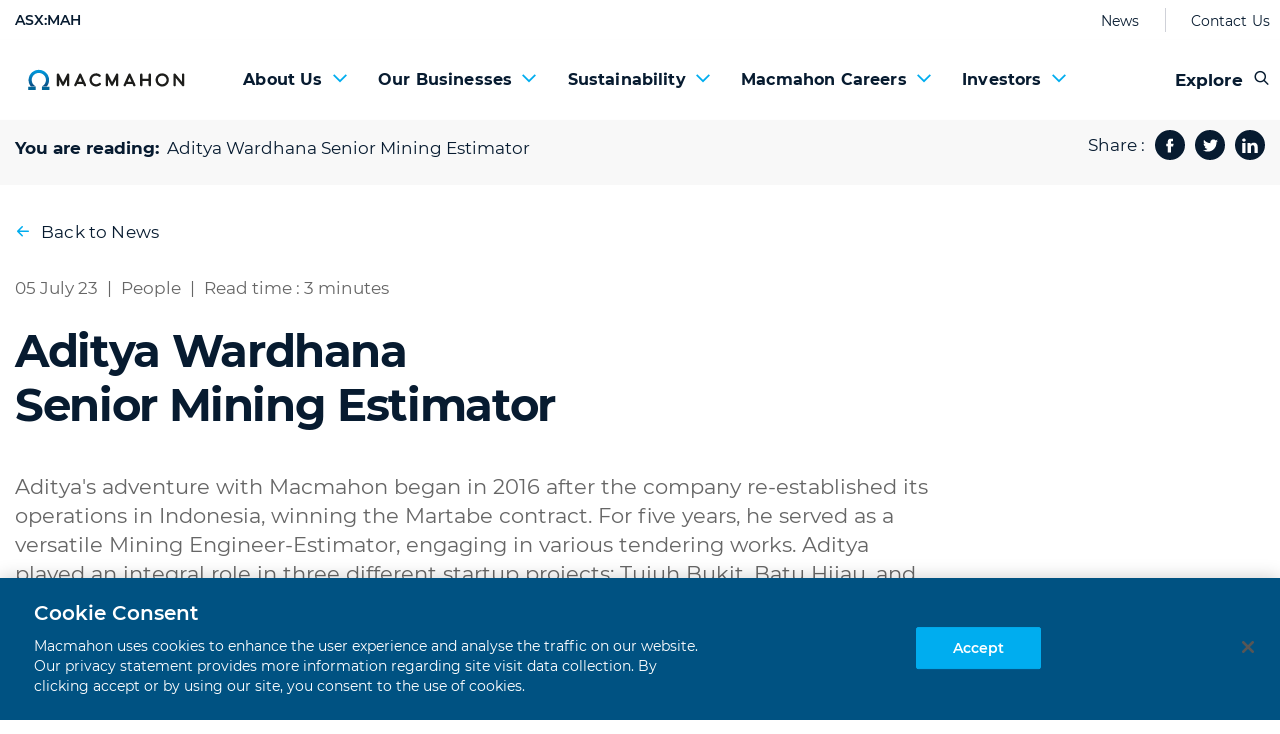

--- FILE ---
content_type: text/html; charset=UTF-8
request_url: https://www.macmahon.com.au/news/aditya-wardhanasenior-mining-estimator/
body_size: 18301
content:
<!doctype html>
<html class="no-js" lang="en">
	<head>
		<meta charset="utf-8">
		<meta http-equiv="x-ua-compatible" content="ie=edge">
		<title>Aditya Wardhana Senior Mining Estimator - Macmahon</title>
<link rel="preload" as="font" href="https://www.macmahon.com.au/app/themes/macmahon/fonts/Montserrat/Montserrat-Bold.woff2" crossorigin>
<link rel="preload" as="font" href="https://www.macmahon.com.au/app/themes/macmahon/fonts/Montserrat/Montserrat-Medium.woff2" crossorigin>
<link rel="preload" as="font" href="https://www.macmahon.com.au/app/themes/macmahon/fonts/Montserrat/Montserrat-Regular.woff2" crossorigin>
<link rel="preload" as="font" href="https://www.macmahon.com.au/app/themes/macmahon/fonts/Montserrat/Montserrat-SemiBold.woff2" crossorigin>
<link rel="preload" as="font" href="https://www.macmahon.com.au/app/themes/macmahon/fonts/icomoon/icomoon.ttf?fy43aq" crossorigin><link rel="preload" data-rocket-preload as="image" href="https://d2dycffe7xo3vi.cloudfront.net/app/uploads/2023/07/Aditya-Wardhana_900x599px.jpg" fetchpriority="high">
		<meta name="viewport" content="width=device-width, initial-scale=1, shrink-to-fit=no">
		<link rel="shortcut icon" href="https://www.macmahon.com.au/app/themes/macmahon/img/favicon.ico" type="image/x-icon">
		<link rel="icon" href="https://www.macmahon.com.au/app/themes/macmahon/img/favicon.ico" type="image/x-icon">
				<meta name='robots' content='index, follow, max-image-preview:large, max-snippet:-1, max-video-preview:-1' />
	<style>img:is([sizes="auto" i], [sizes^="auto," i]) { contain-intrinsic-size: 3000px 1500px }</style>
	
	<!-- This site is optimized with the Yoast SEO plugin v25.6 - https://yoast.com/wordpress/plugins/seo/ -->
	<meta name="description" content="Aditya&#039;s Journey: From Indonesia to Senior Mining Estimator in Perth. He thrives in diverse projects. Join us! Bring your experience to the table!" />
	<link rel="canonical" href="https://www.macmahon.com.au/news/aditya-wardhanasenior-mining-estimator/" />
	<meta property="og:locale" content="en_US" />
	<meta property="og:type" content="article" />
	<meta property="og:title" content="Aditya Wardhana Senior Mining Estimator - Macmahon" />
	<meta property="og:description" content="Aditya&#039;s Journey: From Indonesia to Senior Mining Estimator in Perth. He thrives in diverse projects. Join us! Bring your experience to the table!" />
	<meta property="og:url" content="https://www.macmahon.com.au/news/aditya-wardhanasenior-mining-estimator/" />
	<meta property="og:site_name" content="Macmahon" />
	<meta property="article:published_time" content="2023-07-05T08:34:32+00:00" />
	<meta property="article:modified_time" content="2023-09-04T05:45:33+00:00" />
	<meta property="og:image" content="https://d2dycffe7xo3vi.cloudfront.net/app/uploads/2023/07/Aditya-Wardhana_900x599px.jpg" />
	<meta property="og:image:width" content="900" />
	<meta property="og:image:height" content="599" />
	<meta property="og:image:type" content="image/jpeg" />
	<meta name="author" content="Keryn" />
	<meta name="twitter:card" content="summary_large_image" />
	<meta name="twitter:label1" content="Written by" />
	<meta name="twitter:data1" content="Keryn" />
	<script type="application/ld+json" class="yoast-schema-graph">{"@context":"https://schema.org","@graph":[{"@type":"WebPage","@id":"https://www.macmahon.com.au/news/aditya-wardhanasenior-mining-estimator/","url":"https://www.macmahon.com.au/news/aditya-wardhanasenior-mining-estimator/","name":"Aditya Wardhana Senior Mining Estimator - Macmahon","isPartOf":{"@id":"https://www.macmahon.com.au/#website"},"primaryImageOfPage":{"@id":"https://www.macmahon.com.au/news/aditya-wardhanasenior-mining-estimator/#primaryimage"},"image":{"@id":"https://www.macmahon.com.au/news/aditya-wardhanasenior-mining-estimator/#primaryimage"},"thumbnailUrl":"https://d2dycffe7xo3vi.cloudfront.net/app/uploads/2023/07/Aditya-Wardhana_900x599px.jpg","datePublished":"2023-07-05T08:34:32+00:00","dateModified":"2023-09-04T05:45:33+00:00","author":{"@id":"https://www.macmahon.com.au/#/schema/person/82d02574c42c85af78c978fe92bdd033"},"description":"Aditya's Journey: From Indonesia to Senior Mining Estimator in Perth. He thrives in diverse projects. Join us! Bring your experience to the table!","breadcrumb":{"@id":"https://www.macmahon.com.au/news/aditya-wardhanasenior-mining-estimator/#breadcrumb"},"inLanguage":"en-US","potentialAction":[{"@type":"ReadAction","target":["https://www.macmahon.com.au/news/aditya-wardhanasenior-mining-estimator/"]}]},{"@type":"ImageObject","inLanguage":"en-US","@id":"https://www.macmahon.com.au/news/aditya-wardhanasenior-mining-estimator/#primaryimage","url":"https://d2dycffe7xo3vi.cloudfront.net/app/uploads/2023/07/Aditya-Wardhana_900x599px.jpg","contentUrl":"https://d2dycffe7xo3vi.cloudfront.net/app/uploads/2023/07/Aditya-Wardhana_900x599px.jpg","width":900,"height":599,"caption":"Aditya Wardhana"},{"@type":"BreadcrumbList","@id":"https://www.macmahon.com.au/news/aditya-wardhanasenior-mining-estimator/#breadcrumb","itemListElement":[{"@type":"ListItem","position":1,"name":"Home","item":"https://www.macmahon.com.au/"},{"@type":"ListItem","position":2,"name":"Aditya Wardhana Senior Mining Estimator"}]},{"@type":"WebSite","@id":"https://www.macmahon.com.au/#website","url":"https://www.macmahon.com.au/","name":"Macmahon","description":"","potentialAction":[{"@type":"SearchAction","target":{"@type":"EntryPoint","urlTemplate":"https://www.macmahon.com.au/?s={search_term_string}"},"query-input":{"@type":"PropertyValueSpecification","valueRequired":true,"valueName":"search_term_string"}}],"inLanguage":"en-US"},{"@type":"Person","@id":"https://www.macmahon.com.au/#/schema/person/82d02574c42c85af78c978fe92bdd033","name":"Keryn","image":{"@type":"ImageObject","inLanguage":"en-US","@id":"https://www.macmahon.com.au/#/schema/person/image/","url":"https://secure.gravatar.com/avatar/7859d8560849c515b6a472abda6f8498efd107ba1266a0b61e4c65902770c323?s=96&d=mm&r=g","contentUrl":"https://secure.gravatar.com/avatar/7859d8560849c515b6a472abda6f8498efd107ba1266a0b61e4c65902770c323?s=96&d=mm&r=g","caption":"Keryn"}}]}</script>
	<!-- / Yoast SEO plugin. -->


<link rel='dns-prefetch' href='//www.google.com' />
<link rel='dns-prefetch' href='//connect.facebook.net' />
<link rel='dns-prefetch' href='//bat.bing.com' />
<link rel='dns-prefetch' href='//cdn-au.onetrust.com' />
<link rel='dns-prefetch' href='//fonts.googleapis.com' />
<link rel='dns-prefetch' href='//fonts.gstatic.com' />
<link rel='dns-prefetch' href='//mah2.irmau.com' />
<link rel='dns-prefetch' href='//mah2.live.irmau.com' />
<link rel='dns-prefetch' href='//maps.googleapis.com' />
<link rel='dns-prefetch' href='//maps.gstatic.com' />
<link rel='dns-prefetch' href='//script.crazyegg.com' />
<link rel='dns-prefetch' href='//snap.licdn.com' />
<link rel='dns-prefetch' href='//quoteapi.com' />
<link rel='dns-prefetch' href='//www.google-analytics.com' />
<link rel='dns-prefetch' href='//www.google.com.au' />
<link rel='dns-prefetch' href='//www.googletagmanager.com' />

<style id='wp-emoji-styles-inline-css'>

	img.wp-smiley, img.emoji {
		display: inline !important;
		border: none !important;
		box-shadow: none !important;
		height: 1em !important;
		width: 1em !important;
		margin: 0 0.07em !important;
		vertical-align: -0.1em !important;
		background: none !important;
		padding: 0 !important;
	}
</style>
<link rel='stylesheet' id='wp-block-library-css' href='https://www.macmahon.com.au/wp/wp-includes/css/dist/block-library/style.min.css?ver=6.8.2' media='all' />
<style id='classic-theme-styles-inline-css'>
/*! This file is auto-generated */
.wp-block-button__link{color:#fff;background-color:#32373c;border-radius:9999px;box-shadow:none;text-decoration:none;padding:calc(.667em + 2px) calc(1.333em + 2px);font-size:1.125em}.wp-block-file__button{background:#32373c;color:#fff;text-decoration:none}
</style>
<style id='global-styles-inline-css'>
:root{--wp--preset--aspect-ratio--square: 1;--wp--preset--aspect-ratio--4-3: 4/3;--wp--preset--aspect-ratio--3-4: 3/4;--wp--preset--aspect-ratio--3-2: 3/2;--wp--preset--aspect-ratio--2-3: 2/3;--wp--preset--aspect-ratio--16-9: 16/9;--wp--preset--aspect-ratio--9-16: 9/16;--wp--preset--color--black: #000000;--wp--preset--color--cyan-bluish-gray: #abb8c3;--wp--preset--color--white: #ffffff;--wp--preset--color--pale-pink: #f78da7;--wp--preset--color--vivid-red: #cf2e2e;--wp--preset--color--luminous-vivid-orange: #ff6900;--wp--preset--color--luminous-vivid-amber: #fcb900;--wp--preset--color--light-green-cyan: #7bdcb5;--wp--preset--color--vivid-green-cyan: #00d084;--wp--preset--color--pale-cyan-blue: #8ed1fc;--wp--preset--color--vivid-cyan-blue: #0693e3;--wp--preset--color--vivid-purple: #9b51e0;--wp--preset--gradient--vivid-cyan-blue-to-vivid-purple: linear-gradient(135deg,rgba(6,147,227,1) 0%,rgb(155,81,224) 100%);--wp--preset--gradient--light-green-cyan-to-vivid-green-cyan: linear-gradient(135deg,rgb(122,220,180) 0%,rgb(0,208,130) 100%);--wp--preset--gradient--luminous-vivid-amber-to-luminous-vivid-orange: linear-gradient(135deg,rgba(252,185,0,1) 0%,rgba(255,105,0,1) 100%);--wp--preset--gradient--luminous-vivid-orange-to-vivid-red: linear-gradient(135deg,rgba(255,105,0,1) 0%,rgb(207,46,46) 100%);--wp--preset--gradient--very-light-gray-to-cyan-bluish-gray: linear-gradient(135deg,rgb(238,238,238) 0%,rgb(169,184,195) 100%);--wp--preset--gradient--cool-to-warm-spectrum: linear-gradient(135deg,rgb(74,234,220) 0%,rgb(151,120,209) 20%,rgb(207,42,186) 40%,rgb(238,44,130) 60%,rgb(251,105,98) 80%,rgb(254,248,76) 100%);--wp--preset--gradient--blush-light-purple: linear-gradient(135deg,rgb(255,206,236) 0%,rgb(152,150,240) 100%);--wp--preset--gradient--blush-bordeaux: linear-gradient(135deg,rgb(254,205,165) 0%,rgb(254,45,45) 50%,rgb(107,0,62) 100%);--wp--preset--gradient--luminous-dusk: linear-gradient(135deg,rgb(255,203,112) 0%,rgb(199,81,192) 50%,rgb(65,88,208) 100%);--wp--preset--gradient--pale-ocean: linear-gradient(135deg,rgb(255,245,203) 0%,rgb(182,227,212) 50%,rgb(51,167,181) 100%);--wp--preset--gradient--electric-grass: linear-gradient(135deg,rgb(202,248,128) 0%,rgb(113,206,126) 100%);--wp--preset--gradient--midnight: linear-gradient(135deg,rgb(2,3,129) 0%,rgb(40,116,252) 100%);--wp--preset--font-size--small: 13px;--wp--preset--font-size--medium: 20px;--wp--preset--font-size--large: 36px;--wp--preset--font-size--x-large: 42px;--wp--preset--spacing--20: 0.44rem;--wp--preset--spacing--30: 0.67rem;--wp--preset--spacing--40: 1rem;--wp--preset--spacing--50: 1.5rem;--wp--preset--spacing--60: 2.25rem;--wp--preset--spacing--70: 3.38rem;--wp--preset--spacing--80: 5.06rem;--wp--preset--shadow--natural: 6px 6px 9px rgba(0, 0, 0, 0.2);--wp--preset--shadow--deep: 12px 12px 50px rgba(0, 0, 0, 0.4);--wp--preset--shadow--sharp: 6px 6px 0px rgba(0, 0, 0, 0.2);--wp--preset--shadow--outlined: 6px 6px 0px -3px rgba(255, 255, 255, 1), 6px 6px rgba(0, 0, 0, 1);--wp--preset--shadow--crisp: 6px 6px 0px rgba(0, 0, 0, 1);}:where(.is-layout-flex){gap: 0.5em;}:where(.is-layout-grid){gap: 0.5em;}body .is-layout-flex{display: flex;}.is-layout-flex{flex-wrap: wrap;align-items: center;}.is-layout-flex > :is(*, div){margin: 0;}body .is-layout-grid{display: grid;}.is-layout-grid > :is(*, div){margin: 0;}:where(.wp-block-columns.is-layout-flex){gap: 2em;}:where(.wp-block-columns.is-layout-grid){gap: 2em;}:where(.wp-block-post-template.is-layout-flex){gap: 1.25em;}:where(.wp-block-post-template.is-layout-grid){gap: 1.25em;}.has-black-color{color: var(--wp--preset--color--black) !important;}.has-cyan-bluish-gray-color{color: var(--wp--preset--color--cyan-bluish-gray) !important;}.has-white-color{color: var(--wp--preset--color--white) !important;}.has-pale-pink-color{color: var(--wp--preset--color--pale-pink) !important;}.has-vivid-red-color{color: var(--wp--preset--color--vivid-red) !important;}.has-luminous-vivid-orange-color{color: var(--wp--preset--color--luminous-vivid-orange) !important;}.has-luminous-vivid-amber-color{color: var(--wp--preset--color--luminous-vivid-amber) !important;}.has-light-green-cyan-color{color: var(--wp--preset--color--light-green-cyan) !important;}.has-vivid-green-cyan-color{color: var(--wp--preset--color--vivid-green-cyan) !important;}.has-pale-cyan-blue-color{color: var(--wp--preset--color--pale-cyan-blue) !important;}.has-vivid-cyan-blue-color{color: var(--wp--preset--color--vivid-cyan-blue) !important;}.has-vivid-purple-color{color: var(--wp--preset--color--vivid-purple) !important;}.has-black-background-color{background-color: var(--wp--preset--color--black) !important;}.has-cyan-bluish-gray-background-color{background-color: var(--wp--preset--color--cyan-bluish-gray) !important;}.has-white-background-color{background-color: var(--wp--preset--color--white) !important;}.has-pale-pink-background-color{background-color: var(--wp--preset--color--pale-pink) !important;}.has-vivid-red-background-color{background-color: var(--wp--preset--color--vivid-red) !important;}.has-luminous-vivid-orange-background-color{background-color: var(--wp--preset--color--luminous-vivid-orange) !important;}.has-luminous-vivid-amber-background-color{background-color: var(--wp--preset--color--luminous-vivid-amber) !important;}.has-light-green-cyan-background-color{background-color: var(--wp--preset--color--light-green-cyan) !important;}.has-vivid-green-cyan-background-color{background-color: var(--wp--preset--color--vivid-green-cyan) !important;}.has-pale-cyan-blue-background-color{background-color: var(--wp--preset--color--pale-cyan-blue) !important;}.has-vivid-cyan-blue-background-color{background-color: var(--wp--preset--color--vivid-cyan-blue) !important;}.has-vivid-purple-background-color{background-color: var(--wp--preset--color--vivid-purple) !important;}.has-black-border-color{border-color: var(--wp--preset--color--black) !important;}.has-cyan-bluish-gray-border-color{border-color: var(--wp--preset--color--cyan-bluish-gray) !important;}.has-white-border-color{border-color: var(--wp--preset--color--white) !important;}.has-pale-pink-border-color{border-color: var(--wp--preset--color--pale-pink) !important;}.has-vivid-red-border-color{border-color: var(--wp--preset--color--vivid-red) !important;}.has-luminous-vivid-orange-border-color{border-color: var(--wp--preset--color--luminous-vivid-orange) !important;}.has-luminous-vivid-amber-border-color{border-color: var(--wp--preset--color--luminous-vivid-amber) !important;}.has-light-green-cyan-border-color{border-color: var(--wp--preset--color--light-green-cyan) !important;}.has-vivid-green-cyan-border-color{border-color: var(--wp--preset--color--vivid-green-cyan) !important;}.has-pale-cyan-blue-border-color{border-color: var(--wp--preset--color--pale-cyan-blue) !important;}.has-vivid-cyan-blue-border-color{border-color: var(--wp--preset--color--vivid-cyan-blue) !important;}.has-vivid-purple-border-color{border-color: var(--wp--preset--color--vivid-purple) !important;}.has-vivid-cyan-blue-to-vivid-purple-gradient-background{background: var(--wp--preset--gradient--vivid-cyan-blue-to-vivid-purple) !important;}.has-light-green-cyan-to-vivid-green-cyan-gradient-background{background: var(--wp--preset--gradient--light-green-cyan-to-vivid-green-cyan) !important;}.has-luminous-vivid-amber-to-luminous-vivid-orange-gradient-background{background: var(--wp--preset--gradient--luminous-vivid-amber-to-luminous-vivid-orange) !important;}.has-luminous-vivid-orange-to-vivid-red-gradient-background{background: var(--wp--preset--gradient--luminous-vivid-orange-to-vivid-red) !important;}.has-very-light-gray-to-cyan-bluish-gray-gradient-background{background: var(--wp--preset--gradient--very-light-gray-to-cyan-bluish-gray) !important;}.has-cool-to-warm-spectrum-gradient-background{background: var(--wp--preset--gradient--cool-to-warm-spectrum) !important;}.has-blush-light-purple-gradient-background{background: var(--wp--preset--gradient--blush-light-purple) !important;}.has-blush-bordeaux-gradient-background{background: var(--wp--preset--gradient--blush-bordeaux) !important;}.has-luminous-dusk-gradient-background{background: var(--wp--preset--gradient--luminous-dusk) !important;}.has-pale-ocean-gradient-background{background: var(--wp--preset--gradient--pale-ocean) !important;}.has-electric-grass-gradient-background{background: var(--wp--preset--gradient--electric-grass) !important;}.has-midnight-gradient-background{background: var(--wp--preset--gradient--midnight) !important;}.has-small-font-size{font-size: var(--wp--preset--font-size--small) !important;}.has-medium-font-size{font-size: var(--wp--preset--font-size--medium) !important;}.has-large-font-size{font-size: var(--wp--preset--font-size--large) !important;}.has-x-large-font-size{font-size: var(--wp--preset--font-size--x-large) !important;}
:where(.wp-block-post-template.is-layout-flex){gap: 1.25em;}:where(.wp-block-post-template.is-layout-grid){gap: 1.25em;}
:where(.wp-block-columns.is-layout-flex){gap: 2em;}:where(.wp-block-columns.is-layout-grid){gap: 2em;}
:root :where(.wp-block-pullquote){font-size: 1.5em;line-height: 1.6;}
</style>
<link rel='stylesheet' id='jb_styles-css' href='https://www.macmahon.com.au/app/themes/macmahon/dist/css/main.css?1767772916&#038;ver=1767772916' media='all' />
<script src="https://www.macmahon.com.au/wp/wp-includes/js/jquery/jquery.min.js?ver=3.7.1" id="jquery-core-js"></script>
<script src="https://www.macmahon.com.au/wp/wp-includes/js/jquery/jquery-migrate.min.js?ver=3.4.1" id="jquery-migrate-js"></script>
<link rel="EditURI" type="application/rsd+xml" title="RSD" href="https://www.macmahon.com.au/wp/xmlrpc.php?rsd" />
<link rel='shortlink' href='https://www.macmahon.com.au/?p=10075' />
<link rel="alternate" title="oEmbed (JSON)" type="application/json+oembed" href="https://www.macmahon.com.au/wp-json/oembed/1.0/embed?url=https%3A%2F%2Fwww.macmahon.com.au%2Fnews%2Faditya-wardhanasenior-mining-estimator%2F" />
<link rel="alternate" title="oEmbed (XML)" type="text/xml+oembed" href="https://www.macmahon.com.au/wp-json/oembed/1.0/embed?url=https%3A%2F%2Fwww.macmahon.com.au%2Fnews%2Faditya-wardhanasenior-mining-estimator%2F&#038;format=xml" />
		<style id="wp-custom-css">
			
@media (min-width: 62em) {
	.childmenu {
		    min-width: 533px;
		li{
			     width: 237px;
		}
	}
}

.text-image .text-image__content--toggle--item .item-title .item-title__text {
	max-width: calc(100% - 40px);
}

.policies__heading--text, .title {
	font-size: clamp(29px, 3.5vw, 52px);
}

@media (min-width: 768px){
	.text-image .text-image__content .text-image__content--wrapper {
		max-width: 42.1%;
	}
}

#grant-application .form-control {
	color: #071b30 !important;
}

#grant-application .form-control::placeholder {
	color: rgb(7 27 48 / 60%) !important;
}

.competition-form__form .gform_fields .gfield--type-text.show-label label {
	display: block !important; 
}		</style>
		<noscript><style id="rocket-lazyload-nojs-css">.rll-youtube-player, [data-lazy-src]{display:none !important;}</style></noscript>
				    
        <!-- Global site tag (gtag.js) - Google Analytics -->
        <script async src="https://www.googletagmanager.com/gtag/js?id=UA-107121459-1"></script>
        <script>
        window.dataLayer = window.dataLayer || [];
        function gtag(){dataLayer.push(arguments);}
        gtag('js', new Date());

        gtag('config', 'UA-107121459-1');
        </script>

        <!-- Google Tag Manager -->
        <script>(function(w,d,s,l,i){w[l]=w[l]||[];w[l].push({'gtm.start':
        new Date().getTime(),event:'gtm.js'});var f=d.getElementsByTagName(s)[0],
        j=d.createElement(s),dl=l!='dataLayer'?'&l='+l:'';j.async=true;j.src=
        'https://www.googletagmanager.com/gtm.js?id='+i+dl;f.parentNode.insertBefore(j,f);
        })(window,document,'script','dataLayer','GTM-N7M9X2Q');</script>
        <!-- End Google Tag Manager -->
    
		<script src="https://quoteapi.com/lib/1.15.7/quoteapi-loader.js" defer crossorigin="anonymous"></script>
		<script src="https://MAH2.live.irmau.com/site/js/Newsroom.js" defer></script>
		<script src="https://mah2.irmau.com/site/content/js/quoteapi.js" defer></script>
				<!-- OneTrust Cookies Consent Notice start for macmahon.com.au -->
<script src="https://cdn-au.onetrust.com/scripttemplates/otSDKStub.js" data-document-language="true" charset="UTF-8" data-domain-script="b3537538-8fe9-45b9-8edb-063873c4b838" ></script>
<script>function OptanonWrapper() { }</script>
<!-- OneTrust Cookies Consent Notice end for macmahon.com.au -->
		<link rel="stylesheet" href="
						https://d1hr1rj5wo6cu6.cloudfront.net/proactive-main.css">
		<link rel="stylesheet" href="https://d1hr1rj5wo6cu6.cloudfront.net/proactive-frontend.css">
	<style id="rocket-lazyrender-inline-css">[data-wpr-lazyrender] {content-visibility: auto;}</style><meta name="generator" content="WP Rocket 3.18.3" data-wpr-features="wpr_preload_fonts wpr_lazyload_images wpr_lazyload_iframes wpr_automatic_lazy_rendering wpr_oci wpr_preload_links wpr_desktop wpr_dns_prefetch" /></head>
	<body class="wp-singular post-template-default single single-post postid-10075 single-format-standard wp-theme-macmahon header-sticky ">
		            <!-- Google Tag Manager (noscript) -->
        <noscript><iframe src="https://www.googletagmanager.com/ns.html?id=GTM-N7M9X2Q"
        height="0" width="0" style="display:none;visibility:hidden"></iframe></noscript>
        <!-- End Google Tag Manager (noscript) -->
    		<nav class="keyboard-nav" aria-label="Skip to Navigation">
			<a href="#content">Skip to Content</a>
			<a href="#main-content">Skip to Main Content</a>
			<a href="#main-nav">Skip to Navigation</a>
						<a id="top"></a>
		</nav>

		
		<header  class="header flex flex-dir-column justify-center">
	<div  class="header__top">
		<div  class="container">
			<div class="row">
				<div class="col lg-4 header__top--asx">

					<div
						class="header__top--asx-price">
												<div class="header-box">
							ASX:MAH
							<span data-proactive="price" class="proactive-price" data-decimal="3"></span>
							<span data-proactive="pctChange" class="show-change-arrow proactive-price" data-decimal="3"></span>
						</div>
					</div>
				</div>
				<div class="col lg-8 header__top--menu">
					<ul class="top-menu">
													<li class="top-menu__item">
								<a href="https://www.macmahon.com.au/news/" class="top-menu__item--link">News</a>
							</li>
													<li class="top-menu__item">
								<a href="https://www.macmahon.com.au/office-locations/" class="top-menu__item--link">Contact Us</a>
							</li>
											</ul>
				</div>
			</div>
		</div>
	</div>
	<div  class="header__main">
		<div  class="container">
			<div class="row">
				<div class="col xs-2 lg-0 header__search-mobile">
					<button class="header__search" type="button" aria-label="Toggle open or close searchbar form">
						<i class="icon-search"></i>
						<span class="search-close-box">
							<span class="search-close"></span>
						</span>
					</button>
				</div>
				<div class="col xs-8 lg-2 header__logo-wrapper">
					<a href="https://www.macmahon.com.au" class="text-hide block header__logo">

													<img src="https://www.macmahon.com.au/app/themes/macmahon/img/logo.svg" class="logo-default" alt="Macmahon Logo">
						
					</a>
				</div>
				<nav class="col xs-12 lg-8 header__nav" id="main-nav" aria-label="Main navigation">
					<ul class="nav">
            <li class="nav__item nav__item--0 menu-item menu-item-type-post_type menu-item-object-page menu-item-3316 menu-item-has-children">
    <a href="https://www.macmahon.com.au/about/" class="nav__link" >
        <div class="nav__link__title">About Us</div>
                    <i class="icon-chevron-down"></i>
            </a>
            <div class="nav__submenu">
            <div  class="container">
                <div class="row nav__submenu--row">
                    <div class="col lg-2">
                        <div class="nav__submenu--title">
                            <span class="icon-chevron-down"></span>
                            <a href="https://www.macmahon.com.au/about/" class="nav__submenu--title--text subtitle" >
                                About Us
                            </a>
                        </div>
                    </div>
                    <div class="col lg-10 nav__submenu--item">
                        <ul class="submenu">
                                                            <li class="submenu__item menu-item menu-item-type-post_type menu-item-object-page menu-item-15">
                                    <a href="https://www.macmahon.com.au/about/" class="submenu__item--link"  >
                                        <div class="submenu__item--link--title">About Macmahon
                                                                                    </div>
                                    </a>
                                                                    </li>
                                                            <li class="submenu__item menu-item menu-item-type-post_type menu-item-object-page menu-item-71">
                                    <a href="https://www.macmahon.com.au/about/board-and-management/" class="submenu__item--link"  >
                                        <div class="submenu__item--link--title">Board and Management
                                                                                    </div>
                                    </a>
                                                                    </li>
                                                            <li class="submenu__item menu-item menu-item-type-post_type menu-item-object-page menu-item-69 menu-item-has-children">
                                    <a href="https://www.macmahon.com.au/about/our-projects/" class="submenu__item--link"  >
                                        <div class="submenu__item--link--title">Key Projects
                                                                                            <i class="icon-right-go"></i>
                                                                                    </div>
                                    </a>
                                                                            <ul class="childmenu two-column">
                                            <li class="childmenu__item go-back">
                                                <span class="icon-chevron-down"></span>
                                                <span class="subtitle-back">Go Back</span>
                                            </li>
                                                                                            <li class="childmenu__item">
                                                    <a href="https://www.macmahon.com.au/project/batu-hijau/" class="childmenu__item--link" >Batu Hijau</a>
                                                </li>
                                                                                            <li class="childmenu__item">
                                                    <a href="https://www.macmahon.com.au/project/boston-shaker/" class="childmenu__item--link" >Boston Shaker</a>
                                                </li>
                                                                                            <li class="childmenu__item">
                                                    <a href="https://www.macmahon.com.au/project/byerwen-coal-mine/" class="childmenu__item--link" >Byerwen Coal Mine</a>
                                                </li>
                                                                                            <li class="childmenu__item">
                                                    <a href="https://www.macmahon.com.au/project/greenbushes-wa/" class="childmenu__item--link" >Greenbushes</a>
                                                </li>
                                                                                            <li class="childmenu__item">
                                                    <a href="https://www.macmahon.com.au/project/gwalia/" class="childmenu__item--link" >Gwalia</a>
                                                </li>
                                                                                            <li class="childmenu__item">
                                                    <a href="https://www.macmahon.com.au/project/king-of-the-hills/" class="childmenu__item--link" >King of the Hills</a>
                                                </li>
                                                                                            <li class="childmenu__item">
                                                    <a href="https://www.macmahon.com.au/project/martabe-gold-mine/" class="childmenu__item--link" >Martabe Gold Mine</a>
                                                </li>
                                                                                            <li class="childmenu__item">
                                                    <a href="https://www.macmahon.com.au/project/olympic-dam/" class="childmenu__item--link" >Olympic Dam</a>
                                                </li>
                                                                                            <li class="childmenu__item">
                                                    <a href="https://www.macmahon.com.au/project/telfer-gold-mine/" class="childmenu__item--link" >Telfer Gold Mine</a>
                                                </li>
                                                                                            <li class="childmenu__item">
                                                    <a href="https://www.macmahon.com.au/project/tropicana-gold-mine/" class="childmenu__item--link" >Tropicana Gold Mine</a>
                                                </li>
                                                                                    </ul>
                                                                    </li>
                                                            <li class="submenu__item menu-item menu-item-type-custom menu-item-object-custom menu-item-11550">
                                    <a href="https://decmil.com/our-projects/" class="submenu__item--link"  target=_blank>
                                        <div class="submenu__item--link--title">Decmil Key Projects
                                                                                    </div>
                                    </a>
                                                                    </li>
                                                            <li class="submenu__item menu-item menu-item-type-post_type menu-item-object-page menu-item-70">
                                    <a href="https://www.macmahon.com.au/about/our-history/" class="submenu__item--link"  >
                                        <div class="submenu__item--link--title">Our History
                                                                                    </div>
                                    </a>
                                                                    </li>
                                                            <li class="submenu__item menu-item menu-item-type-post_type menu-item-object-page menu-item-3006">
                                    <a href="https://www.macmahon.com.au/about/corporate-governance/" class="submenu__item--link"  >
                                        <div class="submenu__item--link--title">Corporate Governance
                                                                                    </div>
                                    </a>
                                                                    </li>
                                                            <li class="submenu__item menu-item menu-item-type-post_type menu-item-object-page menu-item-68">
                                    <a href="https://www.macmahon.com.au/about/core-policies/" class="submenu__item--link"  >
                                        <div class="submenu__item--link--title">Core Policies
                                                                                    </div>
                                    </a>
                                                                    </li>
                                                    </ul>
                    </div>
                </div>
            </div>
        </div>
    </li>
            <li class="nav__item nav__item--0 menu-item menu-item-type-post_type menu-item-object-page menu-item-413 menu-item-has-children">
    <a href="https://www.macmahon.com.au/our-businesses/" class="nav__link" >
        <div class="nav__link__title">Our Businesses</div>
                    <i class="icon-chevron-down"></i>
            </a>
            <div class="nav__submenu">
            <div class="container">
                <div class="row nav__submenu--row">
                    <div class="col lg-2">
                        <div class="nav__submenu--title">
                            <span class="icon-chevron-down"></span>
                            <a href="https://www.macmahon.com.au/our-businesses/" class="nav__submenu--title--text subtitle" >
                                Our Businesses
                            </a>
                        </div>
                    </div>
                    <div class="col lg-10 nav__submenu--item">
                        <ul class="submenu">
                                                            <li class="submenu__item menu-item menu-item-type-post_type menu-item-object-page menu-item-8482">
                                    <a href="https://www.macmahon.com.au/our-businesses/" class="submenu__item--link"  >
                                        <div class="submenu__item--link--title">Our Businesses
                                                                                    </div>
                                    </a>
                                                                    </li>
                                                            <li class="submenu__item menu-item menu-item-type-post_type menu-item-object-page menu-item-78">
                                    <a href="https://www.macmahon.com.au/our-businesses/surface-mining/" class="submenu__item--link"  >
                                        <div class="submenu__item--link--title">Surface Mining
                                                                                    </div>
                                    </a>
                                                                    </li>
                                                            <li class="submenu__item menu-item menu-item-type-post_type menu-item-object-page menu-item-79">
                                    <a href="https://www.macmahon.com.au/our-businesses/underground-mining/" class="submenu__item--link"  >
                                        <div class="submenu__item--link--title">Underground Mining
                                                                                    </div>
                                    </a>
                                                                    </li>
                                                            <li class="submenu__item menu-item menu-item-type-custom menu-item-object-custom menu-item-11557">
                                    <a href="https://decmil.com/" class="submenu__item--link"  target=_blank>
                                        <div class="submenu__item--link--title">Civil Infrastructure
                                                                                    </div>
                                    </a>
                                                                    </li>
                                                    </ul>
                    </div>
                </div>
            </div>
        </div>
    </li>
            <li class="nav__item nav__item--0 menu-item menu-item-type-post_type menu-item-object-page menu-item-104 menu-item-has-children">
    <a href="https://www.macmahon.com.au/sustainability/" class="nav__link" >
        <div class="nav__link__title">Sustainability</div>
                    <i class="icon-chevron-down"></i>
            </a>
            <div class="nav__submenu">
            <div class="container">
                <div class="row nav__submenu--row">
                    <div class="col lg-2">
                        <div class="nav__submenu--title">
                            <span class="icon-chevron-down"></span>
                            <a href="https://www.macmahon.com.au/sustainability/" class="nav__submenu--title--text subtitle" >
                                Sustainability
                            </a>
                        </div>
                    </div>
                    <div class="col lg-10 nav__submenu--item">
                        <ul class="submenu">
                                                            <li class="submenu__item menu-item menu-item-type-post_type menu-item-object-page menu-item-2878">
                                    <a href="https://www.macmahon.com.au/sustainability/" class="submenu__item--link"  >
                                        <div class="submenu__item--link--title">Sustainability at Macmahon
                                                                                    </div>
                                    </a>
                                                                    </li>
                                                            <li class="submenu__item menu-item menu-item-type-post_type menu-item-object-page menu-item-635 menu-item-has-children">
                                    <a href="https://www.macmahon.com.au/sustainability/environmental-impact/" class="submenu__item--link"  >
                                        <div class="submenu__item--link--title">Environmental Impact
                                                                                            <i class="icon-right-go"></i>
                                                                                    </div>
                                    </a>
                                                                            <ul class="childmenu ">
                                            <li class="childmenu__item go-back">
                                                <span class="icon-chevron-down"></span>
                                                <span class="subtitle-back">Go Back</span>
                                            </li>
                                                                                            <li class="childmenu__item">
                                                    <a href="https://www.macmahon.com.au/sustainability/environmental-impact/climate-change-position/" class="childmenu__item--link" >Climate Change Position</a>
                                                </li>
                                                                                            <li class="childmenu__item">
                                                    <a href="https://www.macmahon.com.au/sustainability/environmental-impact/biodiversity/" class="childmenu__item--link" >Biodiversity</a>
                                                </li>
                                                                                    </ul>
                                                                    </li>
                                                            <li class="submenu__item menu-item menu-item-type-post_type menu-item-object-page menu-item-2883 menu-item-has-children">
                                    <a href="https://www.macmahon.com.au/sustainability/social/" class="submenu__item--link"  >
                                        <div class="submenu__item--link--title">Social
                                                                                            <i class="icon-right-go"></i>
                                                                                    </div>
                                    </a>
                                                                            <ul class="childmenu ">
                                            <li class="childmenu__item go-back">
                                                <span class="icon-chevron-down"></span>
                                                <span class="subtitle-back">Go Back</span>
                                            </li>
                                                                                            <li class="childmenu__item">
                                                    <a href="https://www.macmahon.com.au/sustainability/social/community-engagement/" class="childmenu__item--link" >Community Engagement</a>
                                                </li>
                                                                                            <li class="childmenu__item">
                                                    <a href="https://www.macmahon.com.au/sustainability/social/community-engagement/macmahon-foundation/" class="childmenu__item--link" >Macmahon Foundation</a>
                                                </li>
                                                                                            <li class="childmenu__item">
                                                    <a href="https://www.macmahon.com.au/sustainability/social/diversity-equity-and-inclusion/" class="childmenu__item--link" >Diversity, Equity and Inclusion</a>
                                                </li>
                                                                                    </ul>
                                                                    </li>
                                                            <li class="submenu__item menu-item menu-item-type-post_type menu-item-object-page menu-item-3663 menu-item-has-children">
                                    <a href="https://www.macmahon.com.au/sustainability/governance/" class="submenu__item--link"  >
                                        <div class="submenu__item--link--title">Governance
                                                                                            <i class="icon-right-go"></i>
                                                                                    </div>
                                    </a>
                                                                            <ul class="childmenu ">
                                            <li class="childmenu__item go-back">
                                                <span class="icon-chevron-down"></span>
                                                <span class="subtitle-back">Go Back</span>
                                            </li>
                                                                                            <li class="childmenu__item">
                                                    <a href="https://www.macmahon.com.au/sustainability/governance/anti-bribery-and-corruption/" class="childmenu__item--link" >Anti-Bribery and Corruption</a>
                                                </li>
                                                                                            <li class="childmenu__item">
                                                    <a href="https://www.macmahon.com.au/sustainability/governance/modern-slavery/" class="childmenu__item--link" >Modern Slavery</a>
                                                </li>
                                                                                            <li class="childmenu__item">
                                                    <a href="https://www.macmahon.com.au/sustainability/governance/human-rights/" class="childmenu__item--link" >Human Rights</a>
                                                </li>
                                                                                            <li class="childmenu__item">
                                                    <a href="https://www.macmahon.com.au/sustainability/governance/hseq-systems/" class="childmenu__item--link" >HSEQ Systems</a>
                                                </li>
                                                                                    </ul>
                                                                    </li>
                                                            <li class="submenu__item menu-item menu-item-type-post_type menu-item-object-page menu-item-105">
                                    <a href="https://www.macmahon.com.au/sustainability/sustainable-procurement/" class="submenu__item--link"  >
                                        <div class="submenu__item--link--title">Sustainable Procurement
                                                                                    </div>
                                    </a>
                                                                    </li>
                                                            <li class="submenu__item menu-item menu-item-type-post_type menu-item-object-page menu-item-103">
                                    <a href="https://www.macmahon.com.au/sustainability/materiality/" class="submenu__item--link"  >
                                        <div class="submenu__item--link--title">Materiality
                                                                                    </div>
                                    </a>
                                                                    </li>
                                                    </ul>
                    </div>
                </div>
            </div>
        </div>
    </li>
            <li class="nav__item nav__item--0 menu-item menu-item-type-post_type menu-item-object-page menu-item-3317 menu-item-has-children">
    <a href="https://www.macmahon.com.au/careers/" class="nav__link" >
        <div class="nav__link__title">Macmahon Careers</div>
                    <i class="icon-chevron-down"></i>
            </a>
            <div class="nav__submenu">
            <div class="container">
                <div class="row nav__submenu--row">
                    <div class="col lg-2">
                        <div class="nav__submenu--title">
                            <span class="icon-chevron-down"></span>
                            <a href="https://www.macmahon.com.au/careers/" class="nav__submenu--title--text subtitle" >
                                Macmahon Careers
                            </a>
                        </div>
                    </div>
                    <div class="col lg-10 nav__submenu--item">
                        <ul class="submenu">
                                                            <li class="submenu__item menu-item menu-item-type-post_type menu-item-object-page menu-item-253 menu-item-has-children">
                                    <a href="https://www.macmahon.com.au/careers/" class="submenu__item--link"  >
                                        <div class="submenu__item--link--title">Careers at Macmahon
                                                                                            <i class="icon-right-go"></i>
                                                                                    </div>
                                    </a>
                                                                            <ul class="childmenu ">
                                            <li class="childmenu__item go-back">
                                                <span class="icon-chevron-down"></span>
                                                <span class="subtitle-back">Go Back</span>
                                            </li>
                                                                                            <li class="childmenu__item">
                                                    <a href="https://www.macmahon.com.au/career/byerwen-jobs/" class="childmenu__item--link" >Byerwen Jobs</a>
                                                </li>
                                                                                            <li class="childmenu__item">
                                                    <a href="https://www.macmahon.com.au/career/maintenance-jobs/" class="childmenu__item--link" >Maintenance Jobs</a>
                                                </li>
                                                                                            <li class="childmenu__item">
                                                    <a href="https://www.macmahon.com.au/career/tropicana-jobs/" class="childmenu__item--link" >Tropicana Jobs</a>
                                                </li>
                                                                                            <li class="childmenu__item">
                                                    <a href="https://www.macmahon.com.au/career/queensland-jobs/" class="childmenu__item--link" >Queensland Jobs</a>
                                                </li>
                                                                                            <li class="childmenu__item">
                                                    <a href="https://www.macmahon.com.au/career/underground-mining-jobs/" class="childmenu__item--link" >Underground Mining Jobs</a>
                                                </li>
                                                                                            <li class="childmenu__item">
                                                    <a href="https://www.macmahon.com.au/career/surface-mining-jobs/" class="childmenu__item--link" >Surface Mining Jobs</a>
                                                </li>
                                                                                            <li class="childmenu__item">
                                                    <a href="https://www.macmahon.com.au/career/wa-mining-jobs/" class="childmenu__item--link" >WA Mining Jobs</a>
                                                </li>
                                                                                    </ul>
                                                                    </li>
                                                            <li class="submenu__item menu-item menu-item-type-post_type menu-item-object-page menu-item-255">
                                    <a href="https://www.macmahon.com.au/careers/why-join-us/" class="submenu__item--link"  >
                                        <div class="submenu__item--link--title">Why Join Us
                                                                                    </div>
                                    </a>
                                                                    </li>
                                                            <li class="submenu__item menu-item menu-item-type-post_type menu-item-object-page menu-item-12849">
                                    <a href="https://www.macmahon.com.au/careers/recruitment-process/" class="submenu__item--link"  >
                                        <div class="submenu__item--link--title">Recruitment Process
                                                                                    </div>
                                    </a>
                                                                    </li>
                                                            <li class="submenu__item menu-item menu-item-type-custom menu-item-object-custom menu-item-237 menu-item-has-children">
                                    <a href="https://www.macmahon.com.au/careers/career-pathways/" class="submenu__item--link"  >
                                        <div class="submenu__item--link--title">Programs
                                                                                            <i class="icon-right-go"></i>
                                                                                    </div>
                                    </a>
                                                                            <ul class="childmenu ">
                                            <li class="childmenu__item go-back">
                                                <span class="icon-chevron-down"></span>
                                                <span class="subtitle-back">Go Back</span>
                                            </li>
                                                                                            <li class="childmenu__item">
                                                    <a href="/careers/apprentices/" class="childmenu__item--link" >Apprentices</a>
                                                </li>
                                                                                            <li class="childmenu__item">
                                                    <a href="/careers/engineers-and-professionals/" class="childmenu__item--link" >Engineers and Professionals</a>
                                                </li>
                                                                                            <li class="childmenu__item">
                                                    <a href="/careers/graduates-and-interns/" class="childmenu__item--link" >Graduates and Interns</a>
                                                </li>
                                                                                            <li class="childmenu__item">
                                                    <a href="https://www.macmahon.com.au/careers/trade-upgrade-program/" class="childmenu__item--link" >Trade Upgrade Program</a>
                                                </li>
                                                                                            <li class="childmenu__item">
                                                    <a href="/careers/trainees/" class="childmenu__item--link" >Trainees</a>
                                                </li>
                                                                                    </ul>
                                                                    </li>
                                                            <li class="submenu__item menu-item menu-item-type-post_type menu-item-object-page menu-item-254">
                                    <a href="https://www.macmahon.com.au/careers/careers-faqs/" class="submenu__item--link"  >
                                        <div class="submenu__item--link--title">Careers FAQs
                                                                                    </div>
                                    </a>
                                                                    </li>
                                                    </ul>
                    </div>
                </div>
            </div>
        </div>
    </li>
            <li class="nav__item nav__item--0 menu-item menu-item-type-post_type menu-item-object-page menu-item-3318 menu-item-has-children">
    <a href="https://www.macmahon.com.au/investor-hub/" class="nav__link" >
        <div class="nav__link__title">Investors</div>
                    <i class="icon-chevron-down"></i>
            </a>
            <div class="nav__submenu">
            <div class="container">
                <div class="row nav__submenu--row">
                    <div class="col lg-2">
                        <div class="nav__submenu--title">
                            <span class="icon-chevron-down"></span>
                            <a href="https://www.macmahon.com.au/investor-hub/" class="nav__submenu--title--text subtitle" >
                                Investors
                            </a>
                        </div>
                    </div>
                    <div class="col lg-10 nav__submenu--item">
                        <ul class="submenu">
                                                            <li class="submenu__item menu-item menu-item-type-post_type menu-item-object-page menu-item-249">
                                    <a href="https://www.macmahon.com.au/investor-hub/" class="submenu__item--link"  >
                                        <div class="submenu__item--link--title">Investor Hub
                                                                                    </div>
                                    </a>
                                                                    </li>
                                                            <li class="submenu__item menu-item menu-item-type-post_type menu-item-object-page menu-item-248">
                                    <a href="https://www.macmahon.com.au/investor-hub/asx-announcements/" class="submenu__item--link"  >
                                        <div class="submenu__item--link--title">ASX Announcements
                                                                                    </div>
                                    </a>
                                                                    </li>
                                                            <li class="submenu__item menu-item menu-item-type-post_type menu-item-object-page menu-item-251">
                                    <a href="https://www.macmahon.com.au/investor-hub/reports-and-presentations/" class="submenu__item--link"  >
                                        <div class="submenu__item--link--title">Reports and Presentations
                                                                                    </div>
                                    </a>
                                                                    </li>
                                                            <li class="submenu__item menu-item menu-item-type-post_type menu-item-object-page menu-item-252">
                                    <a href="https://www.macmahon.com.au/investor-hub/annual-general-meeting/" class="submenu__item--link"  >
                                        <div class="submenu__item--link--title">Annual General Meeting
                                                                                    </div>
                                    </a>
                                                                    </li>
                                                            <li class="submenu__item menu-item menu-item-type-post_type menu-item-object-page menu-item-250">
                                    <a href="https://www.macmahon.com.au/investor-hub/investor-relations-contacts/" class="submenu__item--link"  >
                                        <div class="submenu__item--link--title">Investor Relations Contacts
                                                                                    </div>
                                    </a>
                                                                    </li>
                                                            <li class="submenu__item menu-item menu-item-type-post_type menu-item-object-page menu-item-2265">
                                    <a href="https://www.macmahon.com.au/investor-hub/investor-fact-sheet/" class="submenu__item--link"  >
                                        <div class="submenu__item--link--title">Investor Fact Sheet
                                                                                    </div>
                                    </a>
                                                                    </li>
                                                    </ul>
                    </div>
                </div>
            </div>
        </div>
    </li>
    </ul>
				</nav>
				<div class="col xs-2 lg-2 header__controls">
					<button class="header__search" type="button">
						<span class="header__search--text">
							Explore
						</span>
						<i class="icon-search"></i>
					</button>
					<button class="hamburger hamburger--squeeze hidden-from-lg" type="button" aria-label="Toggle open or close Navigation bar">
						<span class="hamburger-box">
							<span class="hamburger-inner"></span>
						</span>
					</button>
				</div>
			</div>
		</div>
	</div>
	            <div  class="page-reader-progress">
    <div class="container">
        <div class="row">
            <div class="col xs-12 page-reader-progress__text">
                <div class="page-reader-progress__text__label">You are reading:</div> <div class="page-reader-progress__text__title" title="Aditya Wardhana &lt;br&gt;Senior Mining Estimator&lt;/br&gt;">Aditya Wardhana <br>Senior Mining Estimator</br></div>

                                                <div class="page-reader-progress__share">
                    <div class="page-reader-progress__share--meta">Share : </div>
                                        <a href="https://www.facebook.com/sharer/sharer.php?u=https://www.macmahon.com.au/news/aditya-wardhanasenior-mining-estimator/" target="_blank" rel="noreferrer" class="page-reader-progress__share__icon page-reader-progress__share__icon--">
                        <span class="sr-only">Facebook</span>
                        <svg viewBox="0 0 7 11" xmlns="http://www.w3.org/2000/svg">
<path class="dark" fill-rule="evenodd" clip-rule="evenodd" d="M1.98577 6.13306V10.7079H4.17033V6.15353H5.65844L6.01919 4.25503H4.19037C4.19037 4.25503 4.19037 3.35951 4.19037 2.85802C4.19037 2.66869 4.29058 2.40771 4.59121 2.40771C5.06219 2.40771 5.65342 2.40771 5.65342 2.40771V0.473389C5.65342 0.473389 4.69142 0.473389 3.66929 0.473389C2.98786 0.473389 1.98577 1.33309 1.98577 2.24395C1.98577 3.18553 1.98577 4.19874 1.98577 4.19874H0.838379V6.12282L1.98577 6.13306Z"/>
</svg>

                    </a>
                                        <a href="https://twitter.com/share?text=Aditya+Wardhana+%3Cbr%3ESenior+Mining+Estimator%3C%2Fbr%3E+-+Macmahon&amp;url=https://www.macmahon.com.au?p=10075" target="_blank" rel="noreferrer" class="page-reader-progress__share__icon page-reader-progress__share__icon--">
                        <span class="sr-only">Twitter</span>
                        <svg enable-background="new 0 0 512 512" viewBox="0 0 512 512" xmlns="http://www.w3.org/2000/svg"><path d="m512 97.248c-19.04 8.352-39.328 13.888-60.48 16.576 21.76-12.992 38.368-33.408 46.176-58.016-20.288 12.096-42.688 20.64-66.56 25.408-19.264-20.512-46.72-33.216-76.672-33.216-58.112 0-104.896 47.168-104.896 104.992 0 8.32.704 16.32 2.432 23.936-87.264-4.256-164.48-46.08-216.352-109.792-9.056 15.712-14.368 33.696-14.368 53.056 0 36.352 18.72 68.576 46.624 87.232-16.864-.32-33.408-5.216-47.424-12.928v1.152c0 51.008 36.384 93.376 84.096 103.136-8.544 2.336-17.856 3.456-27.52 3.456-6.72 0-13.504-.384-19.872-1.792 13.6 41.568 52.192 72.128 98.08 73.12-35.712 27.936-81.056 44.768-130.144 44.768-8.608 0-16.864-.384-25.12-1.44 46.496 29.984 101.6 47.104 161.024 47.104 193.152 0 298.752-160 298.752-298.688 0-4.64-.16-9.12-.384-13.568 20.832-14.784 38.336-33.248 52.608-54.496z"/></svg>
                    </a>
                                        <a href="https://www.linkedin.com/shareArticle?mini=true&url=https://www.macmahon.com.au/news/aditya-wardhanasenior-mining-estimator/&amp;title=Aditya+Wardhana+%3Cbr%3ESenior+Mining+Estimator%3C%2Fbr%3E+-+Macmahon" target="_blank" rel="noreferrer" class="page-reader-progress__share__icon page-reader-progress__share__icon--linkedin">
                        <span class="sr-only">Share on LinkedIn</span>
                        <svg width="11" height="10" viewBox="0 0 11 10" xmlns="http://www.w3.org/2000/svg">
<path class="dark" d="M2.55625 1.38245C2.55625 1.96045 2.09719 2.42579 1.32853 2.42579C0.60258 2.42579 0.138184 1.96045 0.138184 1.38245C0.138184 0.789755 0.613256 0.339111 1.35522 0.339111C2.09719 0.339111 2.54557 0.789755 2.55625 1.38245ZM0.202238 3.2536H2.48152V9.98877H0.202238V3.2536ZM3.84802 5.40396C3.84802 4.56145 3.81599 3.86099 3.78396 3.2536H5.76432L5.87108 4.19407H5.91378C6.2127 3.75323 6.95467 3.10665 8.18239 3.10665C9.677 3.10665 10.8086 4.03243 10.8086 6.01134V9.98877H8.52401V6.25626C8.52401 5.38436 8.1984 4.79657 7.37103 4.79657C6.74116 4.79657 6.36216 5.19333 6.20203 5.5754C6.13797 5.71745 6.1273 5.91338 6.1273 6.09951V9.98387H3.84802V5.40396Z"/>
</svg>

                    </a>
                                    </div>
                            </div>
        </div>
    </div>
    <div  class="page-reader-progress__bar">
        <div class="page-reader-progress__inner"></div>
    </div>
</div>
<div  class="page-reader-progress__placeholder"></div>     
</header>

		<div  id="content" role="complementary"> 			</div>

			<div  class="page-wrap" id="main-content">
									<main >
						<div  class="content-wrap">
							
							    
                                                    
            
                        
    
    <div class="single-news">
        <div class="single-news__header">
            <div class="container">
                <div class="single-news__header--content col lg-9">
                    <div class="single-news__header--content--back">
                        <a href="https://www.macmahon.com.au/news/" class="single-news__header--content--back--button"><i class="icon-arrow-left"></i><span>Back to News</span></a>
                    </div>
                    <div class="single-news__header--content--meta">
                        <span class="meta__date">05 July 23</span>
                        <span class="meta__divider">|</span>
                        <span class="meta__category">
                            People
                        </span>

                                                    <span class="meta__divider">|</span>
                            <span class="meta__reading-time">Read time : 3 minutes</span>
                                            </div>
                    <div class="single-news__header--content--title">
                        <h1 class="single-news__header--content--title-text">
                            Aditya Wardhana <br>Senior Mining Estimator</br>
                        </h1>
                    </div>
                                                            <span class="single-news__header--share">
                        <span class="single-news__header--share--meta">Share: </span>
                                                <a href="https://www.facebook.com/sharer/sharer.php?u=https://www.macmahon.com.au/news/aditya-wardhanasenior-mining-estimator/" target="_blank" rel="noreferrer" class="single-news__header--share__icon single-news__header--share__icon--">
                            <span class="sr-only">Facebook</span>
                            <svg viewBox="0 0 7 11" xmlns="http://www.w3.org/2000/svg">
<path class="dark" fill-rule="evenodd" clip-rule="evenodd" d="M1.98577 6.13306V10.7079H4.17033V6.15353H5.65844L6.01919 4.25503H4.19037C4.19037 4.25503 4.19037 3.35951 4.19037 2.85802C4.19037 2.66869 4.29058 2.40771 4.59121 2.40771C5.06219 2.40771 5.65342 2.40771 5.65342 2.40771V0.473389C5.65342 0.473389 4.69142 0.473389 3.66929 0.473389C2.98786 0.473389 1.98577 1.33309 1.98577 2.24395C1.98577 3.18553 1.98577 4.19874 1.98577 4.19874H0.838379V6.12282L1.98577 6.13306Z"/>
</svg>

                        </a>
                                                <a href="https://twitter.com/share?text=Aditya+Wardhana+%3Cbr%3ESenior+Mining+Estimator%3C%2Fbr%3E+-+Macmahon&amp;url=https://www.macmahon.com.au?p=10075" target="_blank" rel="noreferrer" class="single-news__header--share__icon single-news__header--share__icon--">
                            <span class="sr-only">Twitter</span>
                            <svg enable-background="new 0 0 512 512" viewBox="0 0 512 512" xmlns="http://www.w3.org/2000/svg"><path d="m512 97.248c-19.04 8.352-39.328 13.888-60.48 16.576 21.76-12.992 38.368-33.408 46.176-58.016-20.288 12.096-42.688 20.64-66.56 25.408-19.264-20.512-46.72-33.216-76.672-33.216-58.112 0-104.896 47.168-104.896 104.992 0 8.32.704 16.32 2.432 23.936-87.264-4.256-164.48-46.08-216.352-109.792-9.056 15.712-14.368 33.696-14.368 53.056 0 36.352 18.72 68.576 46.624 87.232-16.864-.32-33.408-5.216-47.424-12.928v1.152c0 51.008 36.384 93.376 84.096 103.136-8.544 2.336-17.856 3.456-27.52 3.456-6.72 0-13.504-.384-19.872-1.792 13.6 41.568 52.192 72.128 98.08 73.12-35.712 27.936-81.056 44.768-130.144 44.768-8.608 0-16.864-.384-25.12-1.44 46.496 29.984 101.6 47.104 161.024 47.104 193.152 0 298.752-160 298.752-298.688 0-4.64-.16-9.12-.384-13.568 20.832-14.784 38.336-33.248 52.608-54.496z"/></svg>
                        </a>
                                                <a href="https://www.linkedin.com/shareArticle?mini=true&url=https://www.macmahon.com.au/news/aditya-wardhanasenior-mining-estimator/&amp;title=Aditya+Wardhana+%3Cbr%3ESenior+Mining+Estimator%3C%2Fbr%3E+-+Macmahon" target="_blank" rel="noreferrer" class="single-news__header--share__icon single-news__header--share__icon--linkedin">
                            <span class="sr-only">Share on LinkedIn</span>
                            <svg width="11" height="10" viewBox="0 0 11 10" xmlns="http://www.w3.org/2000/svg">
<path class="dark" d="M2.55625 1.38245C2.55625 1.96045 2.09719 2.42579 1.32853 2.42579C0.60258 2.42579 0.138184 1.96045 0.138184 1.38245C0.138184 0.789755 0.613256 0.339111 1.35522 0.339111C2.09719 0.339111 2.54557 0.789755 2.55625 1.38245ZM0.202238 3.2536H2.48152V9.98877H0.202238V3.2536ZM3.84802 5.40396C3.84802 4.56145 3.81599 3.86099 3.78396 3.2536H5.76432L5.87108 4.19407H5.91378C6.2127 3.75323 6.95467 3.10665 8.18239 3.10665C9.677 3.10665 10.8086 4.03243 10.8086 6.01134V9.98877H8.52401V6.25626C8.52401 5.38436 8.1984 4.79657 7.37103 4.79657C6.74116 4.79657 6.36216 5.19333 6.20203 5.5754C6.13797 5.71745 6.1273 5.91338 6.1273 6.09951V9.98387H3.84802V5.40396Z"/>
</svg>

                        </a>
                                            </span>
                                                            <div class="single-news__header--content--overview">
                        <span class="overview-text large">
                            Aditya's adventure with Macmahon began in 2016 after the company re-established its operations in Indonesia, winning the Martabe contract. For five years, he served as a versatile Mining Engineer-Estimator, engaging in various tendering works. Aditya played an integral role in three different startup projects: Tujuh Bukit, Batu Hijau, and Alhasanie.
                        </span>
                    </div>
                    
                </div>
                <div class="single-news__header--thumbnail">
                    <div class="single-news__header--thumbnail--wrapper">
                                                                            <img fetchpriority="high" src="https://d2dycffe7xo3vi.cloudfront.net/app/uploads/2023/07/Aditya-Wardhana_900x599px.jpg" alt="Aditya Wardhana" title="Aditya Wardhana_900x599px">
                                            </div>
                </div>
            </div>
        </div>

                <div class="single-news__content">
            <div class="container">
                <div class="col lg-8 single-news__content--wrapper">
                                            <div class="news news-text">
        <div class="news-text__content article-content">
            <p>Aditya believes that Macmahon has been instrumental in advancing his career, particularly in supporting his dream of relocating his family to Australia. Aditya&#8217;s expertise and dedication led to his transfer to the Perth office in June 2021, where he now works as a Senior Mining Estimator.</p>
<p>As an estimator, Aditya loves that he gets to work on a variety of projects.</p>
<blockquote><p>Every project is unique and has its own challenges, so it always keeps me interested.&#8221;</p></blockquote>
<p>Aditya loves the Perth office for more than just work, it perfectly suits his active lifestyle. He enjoys running and cycling, and being able to ride or jog to work is a dream come true. Plus, the office has facilities like showers, bike hangers, and a gym to keep the team active, which he really values.</p>
<p>Of course, no job is without its hurdles. Aditya can sometimes find it challenging to accommodate different leaders&#8217; ideas for tender submissions, especially when last-minute changes pop up. Sometimes it can feel like a race against time to overhaul the tender calculations and meet the deadline, but the determined Aditya always gets the job done.</p>
<p>Over the years, Aditya has seen Macmahon&#8217;s growth first-hand as the company has expanded its workforce both in Indonesia and Perth. When he joined in 2016, the Perth office car park was half-empty, and the Macmahon Jakarta office was a small team of just five people, including Aditya himself. Macmahon&#8217;s Jakarta office now has 21 people, while the Perth operations have close to 300.</p>
<p>Fairness and integrity in his leaders hold great value for Aditya. He appreciates the fact that he has always received excellent guidance and support from his leaders throughout his career at Macmahon.</p>
<p>Macmahon&#8217;s core values of United, Courage, Integrity, and Pride resonate with Aditya. But it&#8217;s the value of United—&#8217;Work together&#8217;—that really strikes a chord with him. As an estimator, he collaborates with colleagues from various departments, pooling their expertise to deliver stellar tender submissions.</p>
<blockquote><p>&#8220;I love when people come together to review and provide constructive feedback on others&#8217; work to solve complex problems,&#8221; he says.</p>
<p>Everyone is winning when we are working towards a common goal.&#8221;</p></blockquote>
<p>During his downtime, Aditya cherishes spending time with his family, exploring parks, forests, beaches, and camping sites. His family is always up for an adventure, particularly when it involves trying new food.</p>
<p>&#8220;Australia is a melting pot of cultures, so my family loves trying different delicacies from all over the world,&#8221; he says.</p>
<p>So what&#8217;s next for Aditya&#8217;s career? After almost 12 years in surface mining operations, he&#8217;s ready for new challenges. With the right guidance and mentorship, he aims to expand his skills to work in Macmahon&#8217;s underground mining operations.</p>
<p>Aditya has some wise words for anyone considering a move to Macmahon.</p>
<blockquote><p>Step out of your comfort zone and embrace your experience. We&#8217;re not starting from scratch, we bring valuable experience to the table,&#8221; he says.</p>
<p>&#8220;And remember, everyone makes mistakes; it&#8217;s the winners who learn from them.&#8221;</p></blockquote>

        </div>
    </div>
                        </div>
            </div>
        </div>

                <div class="single-news__related">
                            <div  class="module cards news-card has-card-slider  padding-fluid">
    <div class="container">
                    <div class="cards__subheading bold">More News</div>
                        <div class="cards__title">
            <div class="row">
                <div class="col md-7">
                    <h2 class="cards__title--text">You may also be interested in</h2>
                </div>
                <div class="col md-5 cards__title--button">
                                                                        <a href="https://www.macmahon.com.au/news/" target="" class="button button-with-icon" >View All</a>
                                                            </div>
            </div>
        </div>
        
        <div class="cards__content  ">
            <div class="row cards__content--custom-wrapper">
                                                                    
                                
                                    
                    
                                            <div class="col md-4 cards__item">
                    
<a href="https://www.macmahon.com.au/news/ally-sumich-senior-administrator-perth-office/" class="news__item">
    <div class="news__item--category ">People</div>
    <div class="news__item--image">
        <img src="data:image/svg+xml,%3Csvg%20xmlns='http://www.w3.org/2000/svg'%20viewBox='0%200%200%200'%3E%3C/svg%3E" alt="Ally Sumich" data-lazy-src="https://d2dycffe7xo3vi.cloudfront.net/app/uploads/2024/07/Ally-Sumich-cropped.jpg"><noscript><img src="https://d2dycffe7xo3vi.cloudfront.net/app/uploads/2024/07/Ally-Sumich-cropped.jpg" alt="Ally Sumich"></noscript>
    </div>
    <div class="news__item--body">
        <div class="news__item--body--date">12 July 2024</div>
        <h3 class="news__item--body--title h2">Ally Sumich <br>Senior Administrator, Perth Office</h3>
    </div>
</a></div>                    
                    
                    
                                    
                    
                                            <div class="col md-4 cards__item">
                            
<a href="https://www.macmahon.com.au/news/indigenous-trainee-program-bowen-basin-queensland/" class="news__item">
    <div class="news__item--category ">Sustainability</div>
    <div class="news__item--image">
        <img src="data:image/svg+xml,%3Csvg%20xmlns='http://www.w3.org/2000/svg'%20viewBox='0%200%200%200'%3E%3C/svg%3E" alt="" data-lazy-src="https://d2dycffe7xo3vi.cloudfront.net/app/uploads/2021/05/Indigenous-Trainee-Program-feature.webp"><noscript><img src="https://d2dycffe7xo3vi.cloudfront.net/app/uploads/2021/05/Indigenous-Trainee-Program-feature.webp" alt=""></noscript>
    </div>
    <div class="news__item--body">
        <div class="news__item--body--date">27 May 2021</div>
        <h3 class="news__item--body--title h2">Indigenous Trainee Program<br> <span>Bowen Basin &#8211; Queensland</span></h3>
    </div>
</a></div>                    
                    
                    
                                    
                    
                                            <div class="col md-4 cards__item">
                            
<a href="https://www.macmahon.com.au/news/empowering-leadership-the-macmahon-winning-way/" class="news__item">
    <div class="news__item--category ">People</div>
    <div class="news__item--image">
        <img src="data:image/svg+xml,%3Csvg%20xmlns='http://www.w3.org/2000/svg'%20viewBox='0%200%200%200'%3E%3C/svg%3E" alt="Empowering Leadership: The Macmahon Winning Way" data-lazy-src="https://d2dycffe7xo3vi.cloudfront.net/app/uploads/2024/05/TMWW-feature.jpg"><noscript><img src="https://d2dycffe7xo3vi.cloudfront.net/app/uploads/2024/05/TMWW-feature.jpg" alt="Empowering Leadership: The Macmahon Winning Way"></noscript>
    </div>
    <div class="news__item--body">
        <div class="news__item--body--date">27 May 2024</div>
        <h3 class="news__item--body--title h2">Empowering Leadership &#8211; The Macmahon Winning Way</h3>
    </div>
</a></div>                    
                    
                    
                
                                    <a href="https://www.macmahon.com.au/news/" class="col sm-6 hidden-from-md cards__content--item link cards__item">
                        <div class="link-wrap">
                            <span>View All</span><i class="icon-right-go"></i>
                        </div>
                    </a>
                
            </div>

            
        </div>
                <div class="cards__slider">
            <div class="cards__scroll">
                <div class="swiper-scrollbar"></div>
            </div>
            <div class="cards__navigation ">
                <div class="swiper-button swiper-button-prev">
                </div>
                <div class="swiper-button swiper-button-next">
                </div>
            </div>
        </div>
        
    </div>
</div>
            
        </div>
    </div>



													</div>
					</main>
					
											<footer data-wpr-lazyrender="1" class="footer">
    <div  class="footer__top">
        <div class="container">
            <div class="footer__top--menu--wrapper hidden-from-lg row">
                                <div class="footer__top--menu--item col xs-6">
                    <a href="https://www.macmahon.com.au/about/" class="footer__top--menu--header">About Us</a>
                </div>
                                <div class="footer__top--menu--item col xs-6">
                    <a href="https://www.macmahon.com.au/our-businesses/" class="footer__top--menu--header">Our Businesses</a>
                </div>
                                <div class="footer__top--menu--item col xs-6">
                    <a href="https://www.macmahon.com.au/sustainability/" class="footer__top--menu--header">Sustainability</a>
                </div>
                                <div class="footer__top--menu--item col xs-6">
                    <a href="https://www.macmahon.com.au/careers/" class="footer__top--menu--header">Macmahon Careers</a>
                </div>
                                <div class="footer__top--menu--item col xs-6">
                    <a href="https://www.macmahon.com.au/investor-hub/" class="footer__top--menu--header">Investors</a>
                </div>
                                
            </div>
            <div class="footer__top--menu--wrapper hidden-until-lg">
                                <div class=" footer__top--menu--item">
                    <div class="footer__top--menu"><span class="footer__top--menu--header">About Us</span><div class="menu-about-container"><ul id="menu-about" class="menu"><li id="menu-item-117" class="menu-item menu-item-type-post_type menu-item-object-page menu-item-117"><a href="https://www.macmahon.com.au/about/">About Macmahon</a></li>
<li id="menu-item-118" class="menu-item menu-item-type-post_type menu-item-object-page menu-item-118"><a href="https://www.macmahon.com.au/about/board-and-management/">Board and Management</a></li>
<li id="menu-item-120" class="menu-item menu-item-type-post_type menu-item-object-page menu-item-120"><a href="https://www.macmahon.com.au/about/our-projects/">Key Projects</a></li>
<li id="menu-item-121" class="menu-item menu-item-type-post_type menu-item-object-page menu-item-121"><a href="https://www.macmahon.com.au/about/our-history/">Our History</a></li>
<li id="menu-item-3319" class="menu-item menu-item-type-post_type menu-item-object-page menu-item-3319"><a href="https://www.macmahon.com.au/about/corporate-governance/">Corporate Governance</a></li>
<li id="menu-item-119" class="menu-item menu-item-type-post_type menu-item-object-page menu-item-119"><a href="https://www.macmahon.com.au/about/core-policies/">Core Policies</a></li>
</ul></div></div>
                </div>
                
                                <div class=" footer__top--menu--item">
                    <div class="footer__top--menu"><span class="footer__top--menu--header">Our Businesses</span><div class="menu-our-businesses-container"><ul id="menu-our-businesses" class="menu"><li id="menu-item-124" class="menu-item menu-item-type-post_type menu-item-object-page menu-item-124"><a href="https://www.macmahon.com.au/our-businesses/surface-mining/">Surface Mining</a></li>
<li id="menu-item-125" class="menu-item menu-item-type-post_type menu-item-object-page menu-item-125"><a href="https://www.macmahon.com.au/our-businesses/underground-mining/">Underground Mining</a></li>
<li id="menu-item-11558" class="menu-item menu-item-type-custom menu-item-object-custom menu-item-11558"><a target="_blank" href="https://decmil.com/">Civil Infrastructure</a></li>
</ul></div></div>
                </div>
                
                                <div class=" footer__top--menu--item">
                    <div class="footer__top--menu"><span class="footer__top--menu--header">SUSTAINABILITY</span><div class="menu-sustainability-container"><ul id="menu-sustainability" class="menu"><li id="menu-item-3278" class="menu-item menu-item-type-post_type menu-item-object-page menu-item-3278"><a href="https://www.macmahon.com.au/sustainability/">Sustainability at Macmahon</a></li>
<li id="menu-item-1392" class="menu-item menu-item-type-post_type menu-item-object-page menu-item-1392"><a href="https://www.macmahon.com.au/sustainability/environmental-impact/">Environmental Impact</a></li>
<li id="menu-item-3279" class="menu-item menu-item-type-post_type menu-item-object-page menu-item-3279"><a href="https://www.macmahon.com.au/sustainability/social/">Social</a></li>
<li id="menu-item-3280" class="menu-item menu-item-type-post_type menu-item-object-page menu-item-3280"><a href="https://www.macmahon.com.au/sustainability/governance/">Governance</a></li>
<li id="menu-item-1394" class="menu-item menu-item-type-post_type menu-item-object-page menu-item-1394"><a href="https://www.macmahon.com.au/sustainability/sustainable-procurement/">Sustainable Procurement</a></li>
<li id="menu-item-1396" class="menu-item menu-item-type-custom menu-item-object-custom menu-item-1396"><a href="/sustainability/materiality/">Materiality</a></li>
</ul></div></div>
                </div>
                
                                <div class=" footer__top--menu--item">
                    <div class="footer__top--menu"><span class="footer__top--menu--header">CAREERS</span><div class="menu-careers-container"><ul id="menu-careers" class="menu"><li id="menu-item-1397" class="menu-item menu-item-type-post_type menu-item-object-page menu-item-1397"><a href="https://www.macmahon.com.au/careers/">Careers at Macmahon</a></li>
<li id="menu-item-1400" class="menu-item menu-item-type-post_type menu-item-object-page menu-item-1400"><a href="https://www.macmahon.com.au/careers/why-join-us/">Why Join Us</a></li>
<li id="menu-item-12861" class="menu-item menu-item-type-post_type menu-item-object-page menu-item-12861"><a href="https://www.macmahon.com.au/careers/recruitment-process/">Recruitment Process</a></li>
<li id="menu-item-3072" class="menu-item menu-item-type-post_type menu-item-object-page menu-item-3072"><a href="https://www.macmahon.com.au/careers/career-pathways/">Programs</a></li>
<li id="menu-item-1399" class="menu-item menu-item-type-post_type menu-item-object-page menu-item-1399"><a href="https://www.macmahon.com.au/careers/careers-faqs/">Careers FAQs</a></li>
</ul></div></div>
                </div>
                
                                <div class=" footer__top--menu--item">
                    <div class="footer__top--menu"><span class="footer__top--menu--header">Investors</span><div class="menu-investor-container"><ul id="menu-investor" class="menu"><li id="menu-item-1401" class="menu-item menu-item-type-post_type menu-item-object-page menu-item-1401"><a href="https://www.macmahon.com.au/investor-hub/">Investor Hub</a></li>
<li id="menu-item-1406" class="menu-item menu-item-type-post_type menu-item-object-page menu-item-1406"><a href="https://www.macmahon.com.au/investor-hub/asx-announcements/">ASX Announcements</a></li>
<li id="menu-item-1405" class="menu-item menu-item-type-post_type menu-item-object-page menu-item-1405"><a href="https://www.macmahon.com.au/investor-hub/reports-and-presentations/">Reports and Presentations</a></li>
<li id="menu-item-1403" class="menu-item menu-item-type-post_type menu-item-object-page menu-item-1403"><a href="https://www.macmahon.com.au/investor-hub/annual-general-meeting/">Annual General Meeting</a></li>
<li id="menu-item-1404" class="menu-item menu-item-type-post_type menu-item-object-page menu-item-1404"><a href="https://www.macmahon.com.au/investor-hub/investor-relations-contacts/">Investor Relations Contacts</a></li>
<li id="menu-item-1402" class="menu-item menu-item-type-post_type menu-item-object-page menu-item-1402"><a href="https://www.macmahon.com.au/investor-hub/investor-fact-sheet/">Investor Fact Sheet</a></li>
</ul></div></div>
                </div>
                            </div>
        </div>
    </div>
    <div  class="footer__bottom">
        <div class="container">
            <div class="footer__bottom--menu">
                <div class="row">
                    <div class="col md-8 footer__bottom--legal ">
                        <ul class="footer__menu--legal">
                                                        <li class="footer__menu--legal--item">
                                <a href="https://www.macmahon.com.au/terms-and-conditions/"  class="footer__menu--legal--link">Terms and Conditions</a>
                            </li>
                                                        <li class="footer__menu--legal--item">
                                <a href="https://www.macmahon.com.au/privacy-statement/"  class="footer__menu--legal--link">Privacy Statement</a>
                            </li>
                                                        <li class="footer__menu--legal--item">
                                <a href="https://login.microsoftonline.com/" target="_blank" class="footer__menu--legal--link">Email Access</a>
                            </li>
                                                        <li class="footer__menu--legal--item">
                                <a href="https://storefront.macmahon.com.au/Citrix/MacmahonWeb/" target="_blank" class="footer__menu--legal--link">Employee Login</a>
                            </li>
                                                        <li class="footer__menu--legal--item">
                                <a href="https://www.macmahon.com.au/successfactors/" target="_blank" class="footer__menu--legal--link">SuccessFactors</a>
                            </li>
                                                    </ul>
                    </div>
                    <div class="col md-4 footer__bottom--social">
                        						<a href="https://www.facebook.com/macmahonmining/" class="footer__bottom--social--link" target="_blank" aria-label="Open the Macmahon Facebook">
							<i class="icon-facebook"></i>
						</a>
											<a href="https://www.instagram.com/macmahonmining/" class="footer__bottom--social--link" target="_blank" aria-label="Open the Macmahon Instagram">
							<i class="icon-instagram"></i>
						</a>
											<a href="https://au.linkedin.com/company/macmahon" class="footer__bottom--social--link" target="_blank" aria-label="Open the Macmahon LinkedIn">
							<i class="icon-linkedin"></i>
						</a>
											<a href="https://www.youtube.com/channel/UCyY_M_1fqrfof8wL2-gRqrg?app=desktop" class="footer__bottom--social--link" target="_blank" aria-label="Open the Macmahon YouTube">
							<i class="icon-youtube"></i>
						</a>
					                    </div>
                </div>
            </div>
      			<div class="footer__bottom--copyright">
				<div class="row">
					<div class="col md-6 footer__bottom--copyright--text">
						<span>&copy;
							2026
							Macmahon. All rights reserved.</span>
						<a href="https://www.juicebox.com.au/" target="_blank" class="jb-text">A Juicebox Experience</a>
					</div>

					<div class="col md-6 footer__bottom--copyright--jb">
						<div class="footer__bottom--copyright--cta">
							<div class="footer__bottom--copyright--cta--wrap">

								<a class="button button-with-icon button-white" href="/office-locations/">CONTACT US</a>
							</div>
							<div class="footer__bottom--copyright--cta--wrap">
								<span>Whistleblower Hotline:
								</span>
								<a href="tel:+61892321073">+61 8 9232 1073</a>
							</div>
						</div>
					</div>
				</div>
			</div>
        </div>
    </div>
</footer>
					
											<div  class="searchbox" role="search">
        <div  class="searchbox__wrap">
        <div class="searchbox__content">
            <p class="h3 searchbox__title">Search</p>
        </div>
        <div class="searchbox__form-wrap">
            <form class="searchbox__form" method="get" action="https://www.macmahon.com.au" autocomplete="off">
                <label for="s" class="sr-only">Search</label>
                <input type="text" value="" name="s" id="s" placeholder="What are you searching for?" class="form-control searchbox__form__input">
                <button type="submit" class="searchbox__form__submit"><span class="sr-only">Search</span><i class="icon-search"></i></button>
            </form>
        </div>
    </div>
    </div>
												</div>
			<script type="speculationrules">
{"prefetch":[{"source":"document","where":{"and":[{"href_matches":"\/*"},{"not":{"href_matches":["\/wp\/wp-*.php","\/wp\/wp-admin\/*","\/app\/uploads\/*","\/app\/*","\/app\/plugins\/*","\/app\/themes\/macmahon\/*","\/*\\?(.+)"]}},{"not":{"selector_matches":"a[rel~=\"nofollow\"]"}},{"not":{"selector_matches":".no-prefetch, .no-prefetch a"}}]},"eagerness":"conservative"}]}
</script>
    <script type="text/javascript">
        document.addEventListener('DOMContentLoaded', function() {
            setTimeout(function() {
                var idsNeeded = ['ot-pc-title', 'ot-category-title', 'ot-header-id-C0001', 'ot-header-id-C0002', 'ot-header-id-C0003', 'ot-header-id-C0004'];

                idsNeeded.forEach(id => {
                    var titleElement = document.getElementById(id);
                    if (titleElement) {
                        
                        var pElement = document.createElement('p');
                        pElement.id = titleElement.id;
                        pElement.innerHTML = titleElement.innerHTML;
                        titleElement.parentNode.replaceChild(pElement, titleElement);
                    }
                });

                var idContainer = 'ot-lst-title';
                var containerElement = document.getElementById(idContainer);
                var h3Element = containerElement.querySelector('h3');

                if (h3Element) {
                    var pElement = document.createElement('p');
                    pElement.id = h3Element.id;
                    pElement.innerHTML = h3Element.innerHTML;
                    h3Element.parentNode.replaceChild(pElement, h3Element);
                }
                
            }, 2000); // Delay of 2 second
        });
    </script>
    <script id="rocket-browser-checker-js-after">
"use strict";var _createClass=function(){function defineProperties(target,props){for(var i=0;i<props.length;i++){var descriptor=props[i];descriptor.enumerable=descriptor.enumerable||!1,descriptor.configurable=!0,"value"in descriptor&&(descriptor.writable=!0),Object.defineProperty(target,descriptor.key,descriptor)}}return function(Constructor,protoProps,staticProps){return protoProps&&defineProperties(Constructor.prototype,protoProps),staticProps&&defineProperties(Constructor,staticProps),Constructor}}();function _classCallCheck(instance,Constructor){if(!(instance instanceof Constructor))throw new TypeError("Cannot call a class as a function")}var RocketBrowserCompatibilityChecker=function(){function RocketBrowserCompatibilityChecker(options){_classCallCheck(this,RocketBrowserCompatibilityChecker),this.passiveSupported=!1,this._checkPassiveOption(this),this.options=!!this.passiveSupported&&options}return _createClass(RocketBrowserCompatibilityChecker,[{key:"_checkPassiveOption",value:function(self){try{var options={get passive(){return!(self.passiveSupported=!0)}};window.addEventListener("test",null,options),window.removeEventListener("test",null,options)}catch(err){self.passiveSupported=!1}}},{key:"initRequestIdleCallback",value:function(){!1 in window&&(window.requestIdleCallback=function(cb){var start=Date.now();return setTimeout(function(){cb({didTimeout:!1,timeRemaining:function(){return Math.max(0,50-(Date.now()-start))}})},1)}),!1 in window&&(window.cancelIdleCallback=function(id){return clearTimeout(id)})}},{key:"isDataSaverModeOn",value:function(){return"connection"in navigator&&!0===navigator.connection.saveData}},{key:"supportsLinkPrefetch",value:function(){var elem=document.createElement("link");return elem.relList&&elem.relList.supports&&elem.relList.supports("prefetch")&&window.IntersectionObserver&&"isIntersecting"in IntersectionObserverEntry.prototype}},{key:"isSlowConnection",value:function(){return"connection"in navigator&&"effectiveType"in navigator.connection&&("2g"===navigator.connection.effectiveType||"slow-2g"===navigator.connection.effectiveType)}}]),RocketBrowserCompatibilityChecker}();
</script>
<script id="rocket-preload-links-js-extra">
var RocketPreloadLinksConfig = {"excludeUris":"\/investor-hub\/|\/(?:.+\/)?feed(?:\/(?:.+\/?)?)?$|\/(?:.+\/)?embed\/|\/(index.php\/)?(.*)wp-json(\/.*|$)|\/refer\/|\/go\/|\/recommend\/|\/recommends\/","usesTrailingSlash":"1","imageExt":"jpg|jpeg|gif|png|tiff|bmp|webp|avif|pdf|doc|docx|xls|xlsx|php","fileExt":"jpg|jpeg|gif|png|tiff|bmp|webp|avif|pdf|doc|docx|xls|xlsx|php|html|htm","siteUrl":"https:\/\/www.macmahon.com.au","onHoverDelay":"100","rateThrottle":"3"};
</script>
<script id="rocket-preload-links-js-after">
(function() {
"use strict";var r="function"==typeof Symbol&&"symbol"==typeof Symbol.iterator?function(e){return typeof e}:function(e){return e&&"function"==typeof Symbol&&e.constructor===Symbol&&e!==Symbol.prototype?"symbol":typeof e},e=function(){function i(e,t){for(var n=0;n<t.length;n++){var i=t[n];i.enumerable=i.enumerable||!1,i.configurable=!0,"value"in i&&(i.writable=!0),Object.defineProperty(e,i.key,i)}}return function(e,t,n){return t&&i(e.prototype,t),n&&i(e,n),e}}();function i(e,t){if(!(e instanceof t))throw new TypeError("Cannot call a class as a function")}var t=function(){function n(e,t){i(this,n),this.browser=e,this.config=t,this.options=this.browser.options,this.prefetched=new Set,this.eventTime=null,this.threshold=1111,this.numOnHover=0}return e(n,[{key:"init",value:function(){!this.browser.supportsLinkPrefetch()||this.browser.isDataSaverModeOn()||this.browser.isSlowConnection()||(this.regex={excludeUris:RegExp(this.config.excludeUris,"i"),images:RegExp(".("+this.config.imageExt+")$","i"),fileExt:RegExp(".("+this.config.fileExt+")$","i")},this._initListeners(this))}},{key:"_initListeners",value:function(e){-1<this.config.onHoverDelay&&document.addEventListener("mouseover",e.listener.bind(e),e.listenerOptions),document.addEventListener("mousedown",e.listener.bind(e),e.listenerOptions),document.addEventListener("touchstart",e.listener.bind(e),e.listenerOptions)}},{key:"listener",value:function(e){var t=e.target.closest("a"),n=this._prepareUrl(t);if(null!==n)switch(e.type){case"mousedown":case"touchstart":this._addPrefetchLink(n);break;case"mouseover":this._earlyPrefetch(t,n,"mouseout")}}},{key:"_earlyPrefetch",value:function(t,e,n){var i=this,r=setTimeout(function(){if(r=null,0===i.numOnHover)setTimeout(function(){return i.numOnHover=0},1e3);else if(i.numOnHover>i.config.rateThrottle)return;i.numOnHover++,i._addPrefetchLink(e)},this.config.onHoverDelay);t.addEventListener(n,function e(){t.removeEventListener(n,e,{passive:!0}),null!==r&&(clearTimeout(r),r=null)},{passive:!0})}},{key:"_addPrefetchLink",value:function(i){return this.prefetched.add(i.href),new Promise(function(e,t){var n=document.createElement("link");n.rel="prefetch",n.href=i.href,n.onload=e,n.onerror=t,document.head.appendChild(n)}).catch(function(){})}},{key:"_prepareUrl",value:function(e){if(null===e||"object"!==(void 0===e?"undefined":r(e))||!1 in e||-1===["http:","https:"].indexOf(e.protocol))return null;var t=e.href.substring(0,this.config.siteUrl.length),n=this._getPathname(e.href,t),i={original:e.href,protocol:e.protocol,origin:t,pathname:n,href:t+n};return this._isLinkOk(i)?i:null}},{key:"_getPathname",value:function(e,t){var n=t?e.substring(this.config.siteUrl.length):e;return n.startsWith("/")||(n="/"+n),this._shouldAddTrailingSlash(n)?n+"/":n}},{key:"_shouldAddTrailingSlash",value:function(e){return this.config.usesTrailingSlash&&!e.endsWith("/")&&!this.regex.fileExt.test(e)}},{key:"_isLinkOk",value:function(e){return null!==e&&"object"===(void 0===e?"undefined":r(e))&&(!this.prefetched.has(e.href)&&e.origin===this.config.siteUrl&&-1===e.href.indexOf("?")&&-1===e.href.indexOf("#")&&!this.regex.excludeUris.test(e.href)&&!this.regex.images.test(e.href))}}],[{key:"run",value:function(){"undefined"!=typeof RocketPreloadLinksConfig&&new n(new RocketBrowserCompatibilityChecker({capture:!0,passive:!0}),RocketPreloadLinksConfig).init()}}]),n}();t.run();
}());
</script>
<script src="https://www.macmahon.com.au/app/themes/macmahon/dist/js/manifest.js?1767772916&amp;ver=1767772916" id="jb_manifest-js"></script>
<script src="https://www.macmahon.com.au/app/themes/macmahon/dist/js/vendor.js?1767772916&amp;ver=1767772916" id="jb_vendor-js"></script>
<script src="https://www.macmahon.com.au/app/themes/macmahon/dist/js/modernizr.js?1767772916&amp;ver=1767772916" id="jb_modernizr-js"></script>
<script id="jb_script-js-extra">
var themeData = {"ajax_url":"https:\/\/www.macmahon.com.au\/wp\/wp-admin\/admin-ajax.php","childThemeDir":"https:\/\/www.macmahon.com.au\/app\/themes\/macmahon"};
</script>
<script src="https://www.macmahon.com.au/app/themes/macmahon/dist/js/bundle.js?1767772916&amp;ver=1767772916" id="jb_script-js"></script>
<script id="gforms_recaptcha_recaptcha-js-extra">
var gforms_recaptcha_recaptcha_strings = {"nonce":"7b7198671f","disconnect":"Disconnecting","change_connection_type":"Resetting","spinner":"https:\/\/www.macmahon.com.au\/app\/plugins\/gravityforms\/images\/spinner.svg","connection_type":"classic","disable_badge":"","change_connection_type_title":"Change Connection Type","change_connection_type_message":"Changing the connection type will delete your current settings.  Do you want to proceed?","disconnect_title":"Disconnect","disconnect_message":"Disconnecting from reCAPTCHA will delete your current settings.  Do you want to proceed?","site_key":"6LdPmdorAAAAAPlwOkUNVR8tX9n1wo7Biv2qQczc"};
</script>
<script src="https://www.google.com/recaptcha/api.js?render=6LdPmdorAAAAAPlwOkUNVR8tX9n1wo7Biv2qQczc&amp;ver=2.0.0" id="gforms_recaptcha_recaptcha-js" defer data-wp-strategy="defer"></script>
<script src="https://www.macmahon.com.au/app/plugins/gravityformsrecaptcha/js/frontend.min.js?ver=2.0.0" id="gforms_recaptcha_frontend-js" defer data-wp-strategy="defer"></script>
<script>window.lazyLoadOptions=[{elements_selector:"img[data-lazy-src],.rocket-lazyload,iframe[data-lazy-src]",data_src:"lazy-src",data_srcset:"lazy-srcset",data_sizes:"lazy-sizes",class_loading:"lazyloading",class_loaded:"lazyloaded",threshold:300,callback_loaded:function(element){if(element.tagName==="IFRAME"&&element.dataset.rocketLazyload=="fitvidscompatible"){if(element.classList.contains("lazyloaded")){if(typeof window.jQuery!="undefined"){if(jQuery.fn.fitVids){jQuery(element).parent().fitVids()}}}}}},{elements_selector:".rocket-lazyload",data_src:"lazy-src",data_srcset:"lazy-srcset",data_sizes:"lazy-sizes",class_loading:"lazyloading",class_loaded:"lazyloaded",threshold:300,}];window.addEventListener('LazyLoad::Initialized',function(e){var lazyLoadInstance=e.detail.instance;if(window.MutationObserver){var observer=new MutationObserver(function(mutations){var image_count=0;var iframe_count=0;var rocketlazy_count=0;mutations.forEach(function(mutation){for(var i=0;i<mutation.addedNodes.length;i++){if(typeof mutation.addedNodes[i].getElementsByTagName!=='function'){continue}
if(typeof mutation.addedNodes[i].getElementsByClassName!=='function'){continue}
images=mutation.addedNodes[i].getElementsByTagName('img');is_image=mutation.addedNodes[i].tagName=="IMG";iframes=mutation.addedNodes[i].getElementsByTagName('iframe');is_iframe=mutation.addedNodes[i].tagName=="IFRAME";rocket_lazy=mutation.addedNodes[i].getElementsByClassName('rocket-lazyload');image_count+=images.length;iframe_count+=iframes.length;rocketlazy_count+=rocket_lazy.length;if(is_image){image_count+=1}
if(is_iframe){iframe_count+=1}}});if(image_count>0||iframe_count>0||rocketlazy_count>0){lazyLoadInstance.update()}});var b=document.getElementsByTagName("body")[0];var config={childList:!0,subtree:!0};observer.observe(b,config)}},!1)</script><script data-no-minify="1" async src="https://www.macmahon.com.au/app/plugins/wp-rocket/assets/js/lazyload/17.8.3/lazyload.min.js"></script>
			<script src="
				https://d1hr1rj5wo6cu6.cloudfront.net/proactive-main.umd.js"></script>
			<script src="https://d1hr1rj5wo6cu6.cloudfront.net/proactive-frontend.js"></script>
			<script src="https://mah2.live.irmau.com/site/content/js/proactive-main-config.js"></script>
		</body>
	</html>

<!-- This website is like a Rocket, isn't it? Performance optimized by WP Rocket. Learn more: https://wp-rocket.me - Debug: cached@1769098607 -->

--- FILE ---
content_type: text/html; charset=utf-8
request_url: https://www.google.com/recaptcha/api2/anchor?ar=1&k=6LdPmdorAAAAAPlwOkUNVR8tX9n1wo7Biv2qQczc&co=aHR0cHM6Ly93d3cubWFjbWFob24uY29tLmF1OjQ0Mw..&hl=en&v=PoyoqOPhxBO7pBk68S4YbpHZ&size=invisible&anchor-ms=20000&execute-ms=30000&cb=lodha8d0x20t
body_size: 48599
content:
<!DOCTYPE HTML><html dir="ltr" lang="en"><head><meta http-equiv="Content-Type" content="text/html; charset=UTF-8">
<meta http-equiv="X-UA-Compatible" content="IE=edge">
<title>reCAPTCHA</title>
<style type="text/css">
/* cyrillic-ext */
@font-face {
  font-family: 'Roboto';
  font-style: normal;
  font-weight: 400;
  font-stretch: 100%;
  src: url(//fonts.gstatic.com/s/roboto/v48/KFO7CnqEu92Fr1ME7kSn66aGLdTylUAMa3GUBHMdazTgWw.woff2) format('woff2');
  unicode-range: U+0460-052F, U+1C80-1C8A, U+20B4, U+2DE0-2DFF, U+A640-A69F, U+FE2E-FE2F;
}
/* cyrillic */
@font-face {
  font-family: 'Roboto';
  font-style: normal;
  font-weight: 400;
  font-stretch: 100%;
  src: url(//fonts.gstatic.com/s/roboto/v48/KFO7CnqEu92Fr1ME7kSn66aGLdTylUAMa3iUBHMdazTgWw.woff2) format('woff2');
  unicode-range: U+0301, U+0400-045F, U+0490-0491, U+04B0-04B1, U+2116;
}
/* greek-ext */
@font-face {
  font-family: 'Roboto';
  font-style: normal;
  font-weight: 400;
  font-stretch: 100%;
  src: url(//fonts.gstatic.com/s/roboto/v48/KFO7CnqEu92Fr1ME7kSn66aGLdTylUAMa3CUBHMdazTgWw.woff2) format('woff2');
  unicode-range: U+1F00-1FFF;
}
/* greek */
@font-face {
  font-family: 'Roboto';
  font-style: normal;
  font-weight: 400;
  font-stretch: 100%;
  src: url(//fonts.gstatic.com/s/roboto/v48/KFO7CnqEu92Fr1ME7kSn66aGLdTylUAMa3-UBHMdazTgWw.woff2) format('woff2');
  unicode-range: U+0370-0377, U+037A-037F, U+0384-038A, U+038C, U+038E-03A1, U+03A3-03FF;
}
/* math */
@font-face {
  font-family: 'Roboto';
  font-style: normal;
  font-weight: 400;
  font-stretch: 100%;
  src: url(//fonts.gstatic.com/s/roboto/v48/KFO7CnqEu92Fr1ME7kSn66aGLdTylUAMawCUBHMdazTgWw.woff2) format('woff2');
  unicode-range: U+0302-0303, U+0305, U+0307-0308, U+0310, U+0312, U+0315, U+031A, U+0326-0327, U+032C, U+032F-0330, U+0332-0333, U+0338, U+033A, U+0346, U+034D, U+0391-03A1, U+03A3-03A9, U+03B1-03C9, U+03D1, U+03D5-03D6, U+03F0-03F1, U+03F4-03F5, U+2016-2017, U+2034-2038, U+203C, U+2040, U+2043, U+2047, U+2050, U+2057, U+205F, U+2070-2071, U+2074-208E, U+2090-209C, U+20D0-20DC, U+20E1, U+20E5-20EF, U+2100-2112, U+2114-2115, U+2117-2121, U+2123-214F, U+2190, U+2192, U+2194-21AE, U+21B0-21E5, U+21F1-21F2, U+21F4-2211, U+2213-2214, U+2216-22FF, U+2308-230B, U+2310, U+2319, U+231C-2321, U+2336-237A, U+237C, U+2395, U+239B-23B7, U+23D0, U+23DC-23E1, U+2474-2475, U+25AF, U+25B3, U+25B7, U+25BD, U+25C1, U+25CA, U+25CC, U+25FB, U+266D-266F, U+27C0-27FF, U+2900-2AFF, U+2B0E-2B11, U+2B30-2B4C, U+2BFE, U+3030, U+FF5B, U+FF5D, U+1D400-1D7FF, U+1EE00-1EEFF;
}
/* symbols */
@font-face {
  font-family: 'Roboto';
  font-style: normal;
  font-weight: 400;
  font-stretch: 100%;
  src: url(//fonts.gstatic.com/s/roboto/v48/KFO7CnqEu92Fr1ME7kSn66aGLdTylUAMaxKUBHMdazTgWw.woff2) format('woff2');
  unicode-range: U+0001-000C, U+000E-001F, U+007F-009F, U+20DD-20E0, U+20E2-20E4, U+2150-218F, U+2190, U+2192, U+2194-2199, U+21AF, U+21E6-21F0, U+21F3, U+2218-2219, U+2299, U+22C4-22C6, U+2300-243F, U+2440-244A, U+2460-24FF, U+25A0-27BF, U+2800-28FF, U+2921-2922, U+2981, U+29BF, U+29EB, U+2B00-2BFF, U+4DC0-4DFF, U+FFF9-FFFB, U+10140-1018E, U+10190-1019C, U+101A0, U+101D0-101FD, U+102E0-102FB, U+10E60-10E7E, U+1D2C0-1D2D3, U+1D2E0-1D37F, U+1F000-1F0FF, U+1F100-1F1AD, U+1F1E6-1F1FF, U+1F30D-1F30F, U+1F315, U+1F31C, U+1F31E, U+1F320-1F32C, U+1F336, U+1F378, U+1F37D, U+1F382, U+1F393-1F39F, U+1F3A7-1F3A8, U+1F3AC-1F3AF, U+1F3C2, U+1F3C4-1F3C6, U+1F3CA-1F3CE, U+1F3D4-1F3E0, U+1F3ED, U+1F3F1-1F3F3, U+1F3F5-1F3F7, U+1F408, U+1F415, U+1F41F, U+1F426, U+1F43F, U+1F441-1F442, U+1F444, U+1F446-1F449, U+1F44C-1F44E, U+1F453, U+1F46A, U+1F47D, U+1F4A3, U+1F4B0, U+1F4B3, U+1F4B9, U+1F4BB, U+1F4BF, U+1F4C8-1F4CB, U+1F4D6, U+1F4DA, U+1F4DF, U+1F4E3-1F4E6, U+1F4EA-1F4ED, U+1F4F7, U+1F4F9-1F4FB, U+1F4FD-1F4FE, U+1F503, U+1F507-1F50B, U+1F50D, U+1F512-1F513, U+1F53E-1F54A, U+1F54F-1F5FA, U+1F610, U+1F650-1F67F, U+1F687, U+1F68D, U+1F691, U+1F694, U+1F698, U+1F6AD, U+1F6B2, U+1F6B9-1F6BA, U+1F6BC, U+1F6C6-1F6CF, U+1F6D3-1F6D7, U+1F6E0-1F6EA, U+1F6F0-1F6F3, U+1F6F7-1F6FC, U+1F700-1F7FF, U+1F800-1F80B, U+1F810-1F847, U+1F850-1F859, U+1F860-1F887, U+1F890-1F8AD, U+1F8B0-1F8BB, U+1F8C0-1F8C1, U+1F900-1F90B, U+1F93B, U+1F946, U+1F984, U+1F996, U+1F9E9, U+1FA00-1FA6F, U+1FA70-1FA7C, U+1FA80-1FA89, U+1FA8F-1FAC6, U+1FACE-1FADC, U+1FADF-1FAE9, U+1FAF0-1FAF8, U+1FB00-1FBFF;
}
/* vietnamese */
@font-face {
  font-family: 'Roboto';
  font-style: normal;
  font-weight: 400;
  font-stretch: 100%;
  src: url(//fonts.gstatic.com/s/roboto/v48/KFO7CnqEu92Fr1ME7kSn66aGLdTylUAMa3OUBHMdazTgWw.woff2) format('woff2');
  unicode-range: U+0102-0103, U+0110-0111, U+0128-0129, U+0168-0169, U+01A0-01A1, U+01AF-01B0, U+0300-0301, U+0303-0304, U+0308-0309, U+0323, U+0329, U+1EA0-1EF9, U+20AB;
}
/* latin-ext */
@font-face {
  font-family: 'Roboto';
  font-style: normal;
  font-weight: 400;
  font-stretch: 100%;
  src: url(//fonts.gstatic.com/s/roboto/v48/KFO7CnqEu92Fr1ME7kSn66aGLdTylUAMa3KUBHMdazTgWw.woff2) format('woff2');
  unicode-range: U+0100-02BA, U+02BD-02C5, U+02C7-02CC, U+02CE-02D7, U+02DD-02FF, U+0304, U+0308, U+0329, U+1D00-1DBF, U+1E00-1E9F, U+1EF2-1EFF, U+2020, U+20A0-20AB, U+20AD-20C0, U+2113, U+2C60-2C7F, U+A720-A7FF;
}
/* latin */
@font-face {
  font-family: 'Roboto';
  font-style: normal;
  font-weight: 400;
  font-stretch: 100%;
  src: url(//fonts.gstatic.com/s/roboto/v48/KFO7CnqEu92Fr1ME7kSn66aGLdTylUAMa3yUBHMdazQ.woff2) format('woff2');
  unicode-range: U+0000-00FF, U+0131, U+0152-0153, U+02BB-02BC, U+02C6, U+02DA, U+02DC, U+0304, U+0308, U+0329, U+2000-206F, U+20AC, U+2122, U+2191, U+2193, U+2212, U+2215, U+FEFF, U+FFFD;
}
/* cyrillic-ext */
@font-face {
  font-family: 'Roboto';
  font-style: normal;
  font-weight: 500;
  font-stretch: 100%;
  src: url(//fonts.gstatic.com/s/roboto/v48/KFO7CnqEu92Fr1ME7kSn66aGLdTylUAMa3GUBHMdazTgWw.woff2) format('woff2');
  unicode-range: U+0460-052F, U+1C80-1C8A, U+20B4, U+2DE0-2DFF, U+A640-A69F, U+FE2E-FE2F;
}
/* cyrillic */
@font-face {
  font-family: 'Roboto';
  font-style: normal;
  font-weight: 500;
  font-stretch: 100%;
  src: url(//fonts.gstatic.com/s/roboto/v48/KFO7CnqEu92Fr1ME7kSn66aGLdTylUAMa3iUBHMdazTgWw.woff2) format('woff2');
  unicode-range: U+0301, U+0400-045F, U+0490-0491, U+04B0-04B1, U+2116;
}
/* greek-ext */
@font-face {
  font-family: 'Roboto';
  font-style: normal;
  font-weight: 500;
  font-stretch: 100%;
  src: url(//fonts.gstatic.com/s/roboto/v48/KFO7CnqEu92Fr1ME7kSn66aGLdTylUAMa3CUBHMdazTgWw.woff2) format('woff2');
  unicode-range: U+1F00-1FFF;
}
/* greek */
@font-face {
  font-family: 'Roboto';
  font-style: normal;
  font-weight: 500;
  font-stretch: 100%;
  src: url(//fonts.gstatic.com/s/roboto/v48/KFO7CnqEu92Fr1ME7kSn66aGLdTylUAMa3-UBHMdazTgWw.woff2) format('woff2');
  unicode-range: U+0370-0377, U+037A-037F, U+0384-038A, U+038C, U+038E-03A1, U+03A3-03FF;
}
/* math */
@font-face {
  font-family: 'Roboto';
  font-style: normal;
  font-weight: 500;
  font-stretch: 100%;
  src: url(//fonts.gstatic.com/s/roboto/v48/KFO7CnqEu92Fr1ME7kSn66aGLdTylUAMawCUBHMdazTgWw.woff2) format('woff2');
  unicode-range: U+0302-0303, U+0305, U+0307-0308, U+0310, U+0312, U+0315, U+031A, U+0326-0327, U+032C, U+032F-0330, U+0332-0333, U+0338, U+033A, U+0346, U+034D, U+0391-03A1, U+03A3-03A9, U+03B1-03C9, U+03D1, U+03D5-03D6, U+03F0-03F1, U+03F4-03F5, U+2016-2017, U+2034-2038, U+203C, U+2040, U+2043, U+2047, U+2050, U+2057, U+205F, U+2070-2071, U+2074-208E, U+2090-209C, U+20D0-20DC, U+20E1, U+20E5-20EF, U+2100-2112, U+2114-2115, U+2117-2121, U+2123-214F, U+2190, U+2192, U+2194-21AE, U+21B0-21E5, U+21F1-21F2, U+21F4-2211, U+2213-2214, U+2216-22FF, U+2308-230B, U+2310, U+2319, U+231C-2321, U+2336-237A, U+237C, U+2395, U+239B-23B7, U+23D0, U+23DC-23E1, U+2474-2475, U+25AF, U+25B3, U+25B7, U+25BD, U+25C1, U+25CA, U+25CC, U+25FB, U+266D-266F, U+27C0-27FF, U+2900-2AFF, U+2B0E-2B11, U+2B30-2B4C, U+2BFE, U+3030, U+FF5B, U+FF5D, U+1D400-1D7FF, U+1EE00-1EEFF;
}
/* symbols */
@font-face {
  font-family: 'Roboto';
  font-style: normal;
  font-weight: 500;
  font-stretch: 100%;
  src: url(//fonts.gstatic.com/s/roboto/v48/KFO7CnqEu92Fr1ME7kSn66aGLdTylUAMaxKUBHMdazTgWw.woff2) format('woff2');
  unicode-range: U+0001-000C, U+000E-001F, U+007F-009F, U+20DD-20E0, U+20E2-20E4, U+2150-218F, U+2190, U+2192, U+2194-2199, U+21AF, U+21E6-21F0, U+21F3, U+2218-2219, U+2299, U+22C4-22C6, U+2300-243F, U+2440-244A, U+2460-24FF, U+25A0-27BF, U+2800-28FF, U+2921-2922, U+2981, U+29BF, U+29EB, U+2B00-2BFF, U+4DC0-4DFF, U+FFF9-FFFB, U+10140-1018E, U+10190-1019C, U+101A0, U+101D0-101FD, U+102E0-102FB, U+10E60-10E7E, U+1D2C0-1D2D3, U+1D2E0-1D37F, U+1F000-1F0FF, U+1F100-1F1AD, U+1F1E6-1F1FF, U+1F30D-1F30F, U+1F315, U+1F31C, U+1F31E, U+1F320-1F32C, U+1F336, U+1F378, U+1F37D, U+1F382, U+1F393-1F39F, U+1F3A7-1F3A8, U+1F3AC-1F3AF, U+1F3C2, U+1F3C4-1F3C6, U+1F3CA-1F3CE, U+1F3D4-1F3E0, U+1F3ED, U+1F3F1-1F3F3, U+1F3F5-1F3F7, U+1F408, U+1F415, U+1F41F, U+1F426, U+1F43F, U+1F441-1F442, U+1F444, U+1F446-1F449, U+1F44C-1F44E, U+1F453, U+1F46A, U+1F47D, U+1F4A3, U+1F4B0, U+1F4B3, U+1F4B9, U+1F4BB, U+1F4BF, U+1F4C8-1F4CB, U+1F4D6, U+1F4DA, U+1F4DF, U+1F4E3-1F4E6, U+1F4EA-1F4ED, U+1F4F7, U+1F4F9-1F4FB, U+1F4FD-1F4FE, U+1F503, U+1F507-1F50B, U+1F50D, U+1F512-1F513, U+1F53E-1F54A, U+1F54F-1F5FA, U+1F610, U+1F650-1F67F, U+1F687, U+1F68D, U+1F691, U+1F694, U+1F698, U+1F6AD, U+1F6B2, U+1F6B9-1F6BA, U+1F6BC, U+1F6C6-1F6CF, U+1F6D3-1F6D7, U+1F6E0-1F6EA, U+1F6F0-1F6F3, U+1F6F7-1F6FC, U+1F700-1F7FF, U+1F800-1F80B, U+1F810-1F847, U+1F850-1F859, U+1F860-1F887, U+1F890-1F8AD, U+1F8B0-1F8BB, U+1F8C0-1F8C1, U+1F900-1F90B, U+1F93B, U+1F946, U+1F984, U+1F996, U+1F9E9, U+1FA00-1FA6F, U+1FA70-1FA7C, U+1FA80-1FA89, U+1FA8F-1FAC6, U+1FACE-1FADC, U+1FADF-1FAE9, U+1FAF0-1FAF8, U+1FB00-1FBFF;
}
/* vietnamese */
@font-face {
  font-family: 'Roboto';
  font-style: normal;
  font-weight: 500;
  font-stretch: 100%;
  src: url(//fonts.gstatic.com/s/roboto/v48/KFO7CnqEu92Fr1ME7kSn66aGLdTylUAMa3OUBHMdazTgWw.woff2) format('woff2');
  unicode-range: U+0102-0103, U+0110-0111, U+0128-0129, U+0168-0169, U+01A0-01A1, U+01AF-01B0, U+0300-0301, U+0303-0304, U+0308-0309, U+0323, U+0329, U+1EA0-1EF9, U+20AB;
}
/* latin-ext */
@font-face {
  font-family: 'Roboto';
  font-style: normal;
  font-weight: 500;
  font-stretch: 100%;
  src: url(//fonts.gstatic.com/s/roboto/v48/KFO7CnqEu92Fr1ME7kSn66aGLdTylUAMa3KUBHMdazTgWw.woff2) format('woff2');
  unicode-range: U+0100-02BA, U+02BD-02C5, U+02C7-02CC, U+02CE-02D7, U+02DD-02FF, U+0304, U+0308, U+0329, U+1D00-1DBF, U+1E00-1E9F, U+1EF2-1EFF, U+2020, U+20A0-20AB, U+20AD-20C0, U+2113, U+2C60-2C7F, U+A720-A7FF;
}
/* latin */
@font-face {
  font-family: 'Roboto';
  font-style: normal;
  font-weight: 500;
  font-stretch: 100%;
  src: url(//fonts.gstatic.com/s/roboto/v48/KFO7CnqEu92Fr1ME7kSn66aGLdTylUAMa3yUBHMdazQ.woff2) format('woff2');
  unicode-range: U+0000-00FF, U+0131, U+0152-0153, U+02BB-02BC, U+02C6, U+02DA, U+02DC, U+0304, U+0308, U+0329, U+2000-206F, U+20AC, U+2122, U+2191, U+2193, U+2212, U+2215, U+FEFF, U+FFFD;
}
/* cyrillic-ext */
@font-face {
  font-family: 'Roboto';
  font-style: normal;
  font-weight: 900;
  font-stretch: 100%;
  src: url(//fonts.gstatic.com/s/roboto/v48/KFO7CnqEu92Fr1ME7kSn66aGLdTylUAMa3GUBHMdazTgWw.woff2) format('woff2');
  unicode-range: U+0460-052F, U+1C80-1C8A, U+20B4, U+2DE0-2DFF, U+A640-A69F, U+FE2E-FE2F;
}
/* cyrillic */
@font-face {
  font-family: 'Roboto';
  font-style: normal;
  font-weight: 900;
  font-stretch: 100%;
  src: url(//fonts.gstatic.com/s/roboto/v48/KFO7CnqEu92Fr1ME7kSn66aGLdTylUAMa3iUBHMdazTgWw.woff2) format('woff2');
  unicode-range: U+0301, U+0400-045F, U+0490-0491, U+04B0-04B1, U+2116;
}
/* greek-ext */
@font-face {
  font-family: 'Roboto';
  font-style: normal;
  font-weight: 900;
  font-stretch: 100%;
  src: url(//fonts.gstatic.com/s/roboto/v48/KFO7CnqEu92Fr1ME7kSn66aGLdTylUAMa3CUBHMdazTgWw.woff2) format('woff2');
  unicode-range: U+1F00-1FFF;
}
/* greek */
@font-face {
  font-family: 'Roboto';
  font-style: normal;
  font-weight: 900;
  font-stretch: 100%;
  src: url(//fonts.gstatic.com/s/roboto/v48/KFO7CnqEu92Fr1ME7kSn66aGLdTylUAMa3-UBHMdazTgWw.woff2) format('woff2');
  unicode-range: U+0370-0377, U+037A-037F, U+0384-038A, U+038C, U+038E-03A1, U+03A3-03FF;
}
/* math */
@font-face {
  font-family: 'Roboto';
  font-style: normal;
  font-weight: 900;
  font-stretch: 100%;
  src: url(//fonts.gstatic.com/s/roboto/v48/KFO7CnqEu92Fr1ME7kSn66aGLdTylUAMawCUBHMdazTgWw.woff2) format('woff2');
  unicode-range: U+0302-0303, U+0305, U+0307-0308, U+0310, U+0312, U+0315, U+031A, U+0326-0327, U+032C, U+032F-0330, U+0332-0333, U+0338, U+033A, U+0346, U+034D, U+0391-03A1, U+03A3-03A9, U+03B1-03C9, U+03D1, U+03D5-03D6, U+03F0-03F1, U+03F4-03F5, U+2016-2017, U+2034-2038, U+203C, U+2040, U+2043, U+2047, U+2050, U+2057, U+205F, U+2070-2071, U+2074-208E, U+2090-209C, U+20D0-20DC, U+20E1, U+20E5-20EF, U+2100-2112, U+2114-2115, U+2117-2121, U+2123-214F, U+2190, U+2192, U+2194-21AE, U+21B0-21E5, U+21F1-21F2, U+21F4-2211, U+2213-2214, U+2216-22FF, U+2308-230B, U+2310, U+2319, U+231C-2321, U+2336-237A, U+237C, U+2395, U+239B-23B7, U+23D0, U+23DC-23E1, U+2474-2475, U+25AF, U+25B3, U+25B7, U+25BD, U+25C1, U+25CA, U+25CC, U+25FB, U+266D-266F, U+27C0-27FF, U+2900-2AFF, U+2B0E-2B11, U+2B30-2B4C, U+2BFE, U+3030, U+FF5B, U+FF5D, U+1D400-1D7FF, U+1EE00-1EEFF;
}
/* symbols */
@font-face {
  font-family: 'Roboto';
  font-style: normal;
  font-weight: 900;
  font-stretch: 100%;
  src: url(//fonts.gstatic.com/s/roboto/v48/KFO7CnqEu92Fr1ME7kSn66aGLdTylUAMaxKUBHMdazTgWw.woff2) format('woff2');
  unicode-range: U+0001-000C, U+000E-001F, U+007F-009F, U+20DD-20E0, U+20E2-20E4, U+2150-218F, U+2190, U+2192, U+2194-2199, U+21AF, U+21E6-21F0, U+21F3, U+2218-2219, U+2299, U+22C4-22C6, U+2300-243F, U+2440-244A, U+2460-24FF, U+25A0-27BF, U+2800-28FF, U+2921-2922, U+2981, U+29BF, U+29EB, U+2B00-2BFF, U+4DC0-4DFF, U+FFF9-FFFB, U+10140-1018E, U+10190-1019C, U+101A0, U+101D0-101FD, U+102E0-102FB, U+10E60-10E7E, U+1D2C0-1D2D3, U+1D2E0-1D37F, U+1F000-1F0FF, U+1F100-1F1AD, U+1F1E6-1F1FF, U+1F30D-1F30F, U+1F315, U+1F31C, U+1F31E, U+1F320-1F32C, U+1F336, U+1F378, U+1F37D, U+1F382, U+1F393-1F39F, U+1F3A7-1F3A8, U+1F3AC-1F3AF, U+1F3C2, U+1F3C4-1F3C6, U+1F3CA-1F3CE, U+1F3D4-1F3E0, U+1F3ED, U+1F3F1-1F3F3, U+1F3F5-1F3F7, U+1F408, U+1F415, U+1F41F, U+1F426, U+1F43F, U+1F441-1F442, U+1F444, U+1F446-1F449, U+1F44C-1F44E, U+1F453, U+1F46A, U+1F47D, U+1F4A3, U+1F4B0, U+1F4B3, U+1F4B9, U+1F4BB, U+1F4BF, U+1F4C8-1F4CB, U+1F4D6, U+1F4DA, U+1F4DF, U+1F4E3-1F4E6, U+1F4EA-1F4ED, U+1F4F7, U+1F4F9-1F4FB, U+1F4FD-1F4FE, U+1F503, U+1F507-1F50B, U+1F50D, U+1F512-1F513, U+1F53E-1F54A, U+1F54F-1F5FA, U+1F610, U+1F650-1F67F, U+1F687, U+1F68D, U+1F691, U+1F694, U+1F698, U+1F6AD, U+1F6B2, U+1F6B9-1F6BA, U+1F6BC, U+1F6C6-1F6CF, U+1F6D3-1F6D7, U+1F6E0-1F6EA, U+1F6F0-1F6F3, U+1F6F7-1F6FC, U+1F700-1F7FF, U+1F800-1F80B, U+1F810-1F847, U+1F850-1F859, U+1F860-1F887, U+1F890-1F8AD, U+1F8B0-1F8BB, U+1F8C0-1F8C1, U+1F900-1F90B, U+1F93B, U+1F946, U+1F984, U+1F996, U+1F9E9, U+1FA00-1FA6F, U+1FA70-1FA7C, U+1FA80-1FA89, U+1FA8F-1FAC6, U+1FACE-1FADC, U+1FADF-1FAE9, U+1FAF0-1FAF8, U+1FB00-1FBFF;
}
/* vietnamese */
@font-face {
  font-family: 'Roboto';
  font-style: normal;
  font-weight: 900;
  font-stretch: 100%;
  src: url(//fonts.gstatic.com/s/roboto/v48/KFO7CnqEu92Fr1ME7kSn66aGLdTylUAMa3OUBHMdazTgWw.woff2) format('woff2');
  unicode-range: U+0102-0103, U+0110-0111, U+0128-0129, U+0168-0169, U+01A0-01A1, U+01AF-01B0, U+0300-0301, U+0303-0304, U+0308-0309, U+0323, U+0329, U+1EA0-1EF9, U+20AB;
}
/* latin-ext */
@font-face {
  font-family: 'Roboto';
  font-style: normal;
  font-weight: 900;
  font-stretch: 100%;
  src: url(//fonts.gstatic.com/s/roboto/v48/KFO7CnqEu92Fr1ME7kSn66aGLdTylUAMa3KUBHMdazTgWw.woff2) format('woff2');
  unicode-range: U+0100-02BA, U+02BD-02C5, U+02C7-02CC, U+02CE-02D7, U+02DD-02FF, U+0304, U+0308, U+0329, U+1D00-1DBF, U+1E00-1E9F, U+1EF2-1EFF, U+2020, U+20A0-20AB, U+20AD-20C0, U+2113, U+2C60-2C7F, U+A720-A7FF;
}
/* latin */
@font-face {
  font-family: 'Roboto';
  font-style: normal;
  font-weight: 900;
  font-stretch: 100%;
  src: url(//fonts.gstatic.com/s/roboto/v48/KFO7CnqEu92Fr1ME7kSn66aGLdTylUAMa3yUBHMdazQ.woff2) format('woff2');
  unicode-range: U+0000-00FF, U+0131, U+0152-0153, U+02BB-02BC, U+02C6, U+02DA, U+02DC, U+0304, U+0308, U+0329, U+2000-206F, U+20AC, U+2122, U+2191, U+2193, U+2212, U+2215, U+FEFF, U+FFFD;
}

</style>
<link rel="stylesheet" type="text/css" href="https://www.gstatic.com/recaptcha/releases/PoyoqOPhxBO7pBk68S4YbpHZ/styles__ltr.css">
<script nonce="vqrM297q8nkuCZpnBKGiPw" type="text/javascript">window['__recaptcha_api'] = 'https://www.google.com/recaptcha/api2/';</script>
<script type="text/javascript" src="https://www.gstatic.com/recaptcha/releases/PoyoqOPhxBO7pBk68S4YbpHZ/recaptcha__en.js" nonce="vqrM297q8nkuCZpnBKGiPw">
      
    </script></head>
<body><div id="rc-anchor-alert" class="rc-anchor-alert"></div>
<input type="hidden" id="recaptcha-token" value="[base64]">
<script type="text/javascript" nonce="vqrM297q8nkuCZpnBKGiPw">
      recaptcha.anchor.Main.init("[\x22ainput\x22,[\x22bgdata\x22,\x22\x22,\[base64]/[base64]/[base64]/[base64]/[base64]/UltsKytdPUU6KEU8MjA0OD9SW2wrK109RT4+NnwxOTI6KChFJjY0NTEyKT09NTUyOTYmJk0rMTxjLmxlbmd0aCYmKGMuY2hhckNvZGVBdChNKzEpJjY0NTEyKT09NTYzMjA/[base64]/[base64]/[base64]/[base64]/[base64]/[base64]/[base64]\x22,\[base64]\\u003d\\u003d\x22,\[base64]/DqHbDkGzDtyDCl3cVCWF/[base64]/L8KbBsKtwrMtwpYBXsKPw5kAwojCskQiV1cEwrHCuVjDp8KkMXbCusKgwrQ3wonCpzzDqQAxw6szGsKbwosbwo02Cn/CjsKhw4ATwqbDvBTCvmp8OmXDtsOoERQywokUwpVqYQTDkA3DqsK1w6A8w7nDp0Ijw6UYwpJdNnbCgcKawpAOwq0IwoRyw6tRw5xZwrUEYgwrwp/CqTvDncKdwpbDnkk+E8KUw4TDm8KkDVQIHQLCiMKDahnDhcOrYsOQwobCuRFFBcKlwrYFEMO4w5d9X8KTB8KjZ3N9wprDtcOmwqXCh2kxwqpXwq/CjTXDicKAe1Vkw6VPw61vES/[base64]/DnWkKeDJuw60lw6JUwpMzw5LCu0DDvsKow4kyVMKMJWjCpiA1worDpsOhdD59fsO6NMOoYE7DmMKjLCJXw4c0AMKKRMKrOQR4asOWw5HDp0ddwp4LwobDkVzCkRvCtw4+fy/[base64]/Dl8O/e8OBS8K5M8OIFMKodMOfwothwqRTFk/DpS0hGl/DkjXDogclwp4zUiA8dWZAOj/ChsKlXMKAL8K3w6TDkxnCvSjDnsOMwqzDhnFRwp/DhcOcw60rKsKsQ8ONwpLCvBLCgADDgAEVQsKwZU3DqANHL8KEw4Eqw5xgS8KfTAsWw7rCtyBbSiIGw7nDo8ODB2vCiMOUwp3DlsOCw40tW1h/wprCucKFw595fsKywr3DocKKF8O4w5fCs8Kbw7DCgls8bcKZw4Nlw6l1O8Krwp/DhcKpMDfCqcOCUzzCo8O3AzHCtsOgwqXCtyvCpBvCqsOpwphFw6bCuMO7EXrDi2vCgSHDm8ORwq/Dg0vDnV0JwrE6HsKjWcKjw6rCph7CuSXCviDDmDYsDlcjw6oDw5rCu1oDWMOzPsO8w4xOeBYPwr4ERV3DizfDosOEw6XDlMKgwpcLwpJsw7lfacOcwqcDwq/DvsKtw7cZw5PClcKpQsK9U8OEAsOMFg84wpQ/w5NjIcO5wr44QCfDp8KkIsKyegrDgcOMwozDlTzCncOsw70PwrY0woVsw7rChTYdAsKRaUteUMK5w6BWJAAjwrPChQjCrxVKw7/Dh0HCog/Cs2t1wqEgwq7DoToIAl3CjV7CvcKdwqxDw5syQMKtw5rDsSXDpMOAwoFew5/CnMOOw4bCpQ3DvsKDw74cZsOKYgHCvMOhw79VVGVLw6INZcOhwqDCjVjDk8O+w7bCvDTClsOWX1zDi27CkgLCmT9EBcK9ZsKbYcKMf8K5w5ZGXcKed2NYwpV6M8KIw7LDmjcpO1lTXHUew7bDksKdw7IUdsOBAz0/WydTeMKYCFNxCDFvGiJpwqYIYcOMw68DwofCu8O/[base64]/DnFTDh8O7AcKjKSQXw7hlNMK2dxpVw7zDk8KnR3HCosK4GWdNUsK3fcOjHnPDhkgQw75PPCzDiQQtCE/CuMKqPMOew4HDkHMVw58Ow7UIwqbDjxEuwqjDk8Odw5pRwoPDncKew5YzdMOKwp3DtB0GecOtKsK0XDA3w5sGcAbDmsKgPMKnw7wJNcKGW2TCkUXCq8KgwqrCvsK/wr0oMcKtUsO4wonDtcKbwq5Nw5zDo0jCksKjwqI0XxpKID4nwpbCjcKpdcOOR8K/EWjDnyzCg8Kgw50jwqsoDsKjVTRtw4XCq8KoBlxfdS/CpcKIDT3Dt31JJ8OQTMKeWS8+worDg8OjwrbDpnMoHsO5wp/DhMOCwrwUw5Y6w4lJwpPDtcOvccOkAcOPw7EgwoA1GMOrKXFxw6/CtSEWw7nCqzwGwqrDi0zDgX85w5jClcOVwo58EivCpcOowqICN8OZQMKDw48NCMObMUt/KHDDpcKxcMOeIcOSBAxdWcOQMcKZZ3tnKw3Dl8Oqw5hQR8OJXwhME2Iow5PCo8OyZH7DnS3DriTDniXDocKOwokoCMOQwp7CkxTCksOuSBLDgF8Ddy9nSsKqRsKXdhHCvCF4w58iB3fDh8Kxw73DkMO7DyNZw4DDuU4RfiXCnsK2w7TCg8Kfw5jDisKlw5XDgMK/wrVBY0nClcK9Nis6JMK/w4hfw5LDscOvw5DDnU/DhMKswrrChsK7wrAtOcKFE2vCjMO1UsKiHsO6wqnDh0lAwql3w4AsbMKkVDTCi8KZwr/CpVfDqsKOwovDgcO9EiARw5HCr8KMwpfDk35rw6VSbMKUw4YDO8OJwqpdwqJUZyYHZVrDrGNpWkERw6tOw6/CpcK3wpvDpxtUwpJxwqRXHno2woDDvMObQMKVecKQccKWWEU0wqkpw7zDsFrCjifCik0cBsKFwrxVK8OYwoxawqjDhQvDhE8awqjDscKzw4vCkMO2BMOJw53DlMOjw6t6Q8KVZWpVw4zClMKXwrbCnm0CCTg8QcOtJnvCqMKOQiXDiMK/w6/DpMOgw4nCiMODVcOWw5XDusKgQcK/W8KowqsgFkvCg0lTdsKEw57DksKIdcOvd8OYw4MSIELCvRbDsi9oOQl9Uh9uG38xw7Ifw4c0w7zCjMKHccOCw43Dt0ExBlU0AMKfc3jCvsK0w6bCqsKQT1HCssOvBkDDgsKmEFTDvGFhwq7CsC41w6/DhmlYHjzCmMOiUHRaYglSw4zDoWpFVx8Wwp8SBsOzwo5WcMKpwoJBw6R5ZMKYwr/Dv14zwqHDhlDCp8OVdHnDgMK5JsOLT8K/woHDmMKSCkcKw5/[base64]/KcKPesOzNk7CvMOcw4dvBHnDg0MmX8KAw7zDtcKeOcOED8O7L8Kew4XCr1PDnDDDpsKIXMO3wohewr/DnhIiURPDoTHChFcMTGs4w5/DgkTChcK5NgfCjsO4UMK1d8O/[base64]/Di8O+IghnXW7DicKdw6UbbMOKeMOSw7RtV8Kfw4R+wrbDtcOkw7fDo8K8wozCn1PDkzvDrXDDicO6X8KxRMOzeMOdw4bDhcKNAGjCpl1FwpYIwr8Rw7zCvMKzwod/w6PCt3E6Y2MGwr4zw7zDnwXCpRxAwrXCpg5EKkXDtXJYwrDChwbDm8O2SkxhHMOgw4/ChMKVw4cvasKvw4PCkwTCnyTDlV8mw51cZ1oXwppqwrYDw5kjCcOtYD7Di8KDAA/Di2vCqQXDsMKhGw0bw4LCssKSeDvDr8KCbcK1wp44aMKdw40xWztffwpGwq3Co8O3Z8Kdw6/CjsO3IMOgwrFBE8OCJnTCj1nDiXrChMKewrLCh1Y4w5ZeB8K6acKvBcKYA8KaYDTDnMOyw5Y6KAvDnTE/w7vCsBcmw5ROZ2J9w4Ytw4Fjw53CkMKaPsKGfRgyw5kRPcKPwobCvsOBZXXCunhPw6s8w5nDj8OkH3HDlsO5cVzDt8KuwpfChsOYw5PCksKoecOMCnnDn8KQAcK7woZmSAbDjsOtwqs9QMKbwqzDtzQLTMODUMKewr/[base64]/[base64]/DpsKeIcKbw7rCpsKOwpAHwo8jw4c3wpglwoPDhltiwq7DmcOXSVpNw5oTwoxkw6sdwpMYI8KGwpPCoyh0H8KQBsO/wp7DksKZGyLCvE3CocOgAcKcaF/Dp8OEwoDCrcKDcCfDrBxJwpQBwpDCgUtUw48qGgvDhcKHAcOUwoTCqiUuwqQDGDrClzHCiwwdY8OtLBvCjmPDi1LDjsKic8K/QlnDqsOIGwoncsOZeWjDt8KOF8OYMMO7wrNeNRjDqMKeXcOUCcKlw7fDr8KiwqTCqV7CkX9GJ8K2Tz7DocKywqhXw5PCq8OBw7rCiShbwpsFw7/CkRnDtnoMRDFkM8KNw6TDn8O9WsK/TsOOF8OJNwkDRDxjXMKDwrVLUy3DlsKgwqPCoXwmw6rDs2RKd8KSQy7CisK7w4vCocK/UQFoTMKrKFnCnzUZw7rCo8KmLcOWw7LDrw7CuhPCv3LDnAbCkMOzw7zDosKQwpgcwqPDlWnDocK4ZC4pw7smwq3DlsOkwrnCl8OMw5Z+woXDiMO5GhLCvGfDiQl4C8OoT8OZGkB3DQ/[base64]/[base64]/w47ClB/Dg0jDssK7w5Y3L8KTAcKqwr88GnLCm391YcO+wodwwoXDiSPCiFrDm8O9w4DDpWzClcO4w6fDj8K+EH4WVMKSw4vCiMOpSzzDm3fCt8K3XlzCt8KyUMOHw6TDpWXCl8Kpw7fDogwjw4wRw77Dk8O/wqvDsDZTRC7CiwXDvcK7ecOXOiseHwoWL8K0woF4w6bCoSRQwpROwppGb2hBw4dzPh3Cjz/[base64]/ChMOyLyrCkMKmX8KawpDCqTZAUsOew6XCu8KHwr/[base64]/wqLDvSYJLTXClcKCw58WcE1vwp/DmUbCkXFpBEg1w4zCqBsOdm5aEjvCvUd9w5nDrEnCvBfDnMK+w5nDj3Q7w7JrbMOxwpPDpsKPwpfCik0YwqpWwpXDr8OBBkwnw5fDksOew5nDgTHDkcOwCS9TwrpXZAkyw6fDjA4dw6B7w6MKR8OlXls4wpNLCsOHw6olB8KGwr/Dk8OSwqs+w77Ch8KUGMK8wo7CpsOpA8OPEcKyw6QIw4TDjDNISGTCgjhQKCTDlsOCwqHDnsKOw5vCrsOtwoHDuUpEw5LDrcKyw5DCqxFOM8OYXiomdz/[base64]/DocODw6nDhsKNwqHDshAhwrHCjsORw61ZKsK5woF7wojDv1jCnsK8wpXCsnYww7FhwobCshLDq8KPwqh/[base64]/Szhuw6UOw7hIJcKNSS/[base64]/CtRMQw7ENwobDlF1Qw6DCmMKtwoUNVG3DrHDCsMOeMX7DvMOJwoYrMMOOwrTDiB8Hw5MZw6TCvsOtw5Nbw6t6IlLCjxcgw4tbwr/DpcOdQEnChnAHFmnCucOhwr8Uw7/CuyTDu8K0w6jCgcOZD2QdwpZBw4cMF8ODW8KQw4zDvcOTw6TCs8KLwrooWFzCrVxLNjFsw5EnPsK1w4YIwp5ywp7Co8KsM8OJWyrCsiLCmVrDucOJOloqworDt8OpDm3Co2k4wpvCnsKcw5LDkFI4woQyLG7ChcOfw4R/[base64]/Cj8Oywq3DlcOWTDnDpS7DuR5jKjd5N3HCu8OOXsKmV8KsN8OIAsOHXMO0C8OTw57DlwAsF8Kib20jw5jCsjHCt8OdwrnClwTDowgHw4IgwqjCuUsuw4LCosO9wpnDkGfCm1rCqj/ChG0ew6zCllZIaMOwew/[base64]/[base64]/[base64]/CgMKrG2zDs8K+w5sCKAfDjsKwwqXCqWzDlR/DsMKIXG/DowMXF0PDr8O4wp/CvcKuY8O4CkB+w6YQw6LCgMOKw5zDviwEfH9jXDJKw4JSwos/w405WcKEwpJEwr8mwoHCqMOkHcKBCDpbQnrDvsOMw4sJLMKswr8iYsKxwr9rJcOZD8KbW8OwG8KwwobDgyDDuMK9eGZWS8OXw5tawoPCnk9+e8KXw6cnISDCkgECAhQYZSnDiMKww4zCu2TCi8KXw75Cw7Uewqd1JcONwod/[base64]/wo1ewqhmbRXCi0DDhBpAw6TDm8KRw67Co2Miw4JwEivDgw/Dh8KsQ8OuwqXDsBnCkcOIw44CwpIBwqRvLHbCjngqbMO/[base64]/WjhPwpzCiMOhVMOiDCzClMKiYcOAwrFXw4bDsi/DnsO8wp7CrzbDtcK/wpTDqXTCjEXCs8OQw6DDocKcAcOYC8Kmw7dyPcKKwq4Ew7LCj8KNV8OVwqTDk1NqwqTCtRcUwpovwovCiQgBwqXDgcOww751GMK2ScO/eC7ChR1KSUYJB8OrV8Oiw7EJB2zDkh7CsW/DqcO4wr7DiFk2wqzCrCzCoyTCtMK+CsOAcsK2w6vDqMOxV8KGwp7CkMK/DsOJw4ZhwoMbXMKwD8KJZMOKw40LWljDi8Osw7TDrx93DFvChcODQsOEwotdHcK9wpzDhMOmwpjCq8Kswo7CmTPDvMKFa8KYC8Kjf8OvwoIzCcOQwoEuw61Sw5QjTS/DvsK7W8O4IwfDm8KAw5LChEk/wow8NTUgwpfDmyzCn8K4w5YAwqt/DUPCjcOeT8OVBR0EN8KLw4bCuiXDvGnCt8KeVcKQw74lw67CoSRmw5slwoLDhsOXVyMSw59FbMKeL8OabC0ZwrzCtcOpJShowpjCpk8mw75NF8KjwogjwqlOw5RPKMK/[base64]/DnMORZ2TChzDDqFPCvTzCt8KEfsKSw6tfPsO4ccObw6AFGcKDwpZiE8KIw4dVZwLDusKYesOXw5B3woZNKsOnwpHDm8KqworDnMO1agdVUlxaw6g4X1HDv0VHw4LCkU8HeHnDq8KUGwMFem/[base64]/Dm1cwagbCscOpwqXDhMOLwpNBT8K9TsK7wrpLDx4JecOwwrwswoJQFDU9DjFTU8OAw5Y/dSRRdinCn8OOGsOOwrPCiU3DnMK3aTrCkyzDk2sdSMO/[base64]/Di8OIwpjDgkzDisKAw5Ybw6sOw6hwNsKrw7LCv2DClA7CnDNLBcO5GcK2J1Enw50/TsOqwrJ4wrFsfsK3w5M8w5gFB8Kkw64mC8OqT8Kow7kpwrg0LcO0wpljKTJ3aWJYw6xiFRTDm3pjwovDmBXDnMKwdjHCicKqwonCg8OawoY+w51uYABhDAVtfMO/w58dGGYcwpcrQsKAwq/[base64]/Cr8Ovw64zw6R+woXCpsKMfy8vwpRvA8K2XsO5IMOaQRnDlAwBUsOwwoHCjcODwrwPwoIawpxRwoxGwpU+f3/[base64]/wo5Te8KoNHsGRsKew7dQw77DhMK9w5/[base64]/CvcOLw7V+Xy/Du8KjSMKdw6BaJsOtw68gwqjCp8KkIMK3w7kjw7MdR8O1bFDCgcObwqNtw4zCjsKaw7bCiMO1MgfDrsKwPQnCmQHCtlTCpMKtw7AgRsORTGpjMBR6GxQsw4HCkQkdw4jDrDXCtMOew4UUwonDqGhJDz/Dink4CW3Djh0Pw7Q8XxPCisOTwqjDqzlWw6g7w4/[base64]/[base64]/[base64]/[base64]/[base64]/EMOpWxJLw7LCgzDDoFhMf8O2CxJMwoHDncOfw6HDnRpmwrICw7fCtnfDmgTCicOfw53Cig9hEcKmwoDCvlPCmxA+wrxfwoXDmsK/P3p3wp03w7fDgcKbw4RaDDPDvsOlX8K6I8K5BTkDFmZNE8Onw5lEV1LCi8Ozc8KrfMOrwr7CrsORw7dDOcKrVsKBLWARKcKNUsKyIMKOw5ARKcKmwqLDjsO7XlXCllTDgsKkScKQwpQgwrDDpcKlw4/Ci8KPIWLDj8OnBVLDusKmw53CisKZHU3Cl8KtfcKJwqspwpzCs8KVYznCnllWZMK1woDCgVLCh2wENifDocKPTW/ClifCgMKyU3Q6SX/CpkDCucKjbBDDqFnDtsKuTcOVw4Exw7XDhsOcwr95w7bDqlEawovClCnCgB/DkcOVw4ceUirCrMKbw4TCpCTDrcK5KcOgwpkOAsOFF3bCmcKrwpPDtR/[base64]/CkAjDsDHCgQIjw6siw7zCvMKHwpHDr8KBTMKmw7zDpcOLwpfDjXl2SjnCtcKHSsOpwqYjeSVFw4kUVFLDpMKWwqvDgcOOPwfChXzDmDPCkMOAwrwVVw7DnMOXw4FCw5PDlUsQL8Kkw6QtLh7DtEVOwqzDo8OoOMKNQ8Kqw4gCRsK/w5TDgcOBw5Y0RMKQw4jDoyZnZ8KGwrzCsV/[base64]/ChE8MwptuE8K4JkjDogvDs8K2QsOqwqXDtCXDli/DvitBGMOJw5bCq3dTamfCvsKWJcKVw6otw6hnw4LCncKIGHkWEntaAcKLf8OiBsOAccOQai1vLDdAwpclHsOZU8KrUMKjwqXDs8K7wqJ2wo/Csj4Ew6oOw4XCjcK0bsKqAmE5w5vCvR4qJmpabR0cwptBbMOywpXDlyDCh2HCu0B6JMOEPMKtw6jDk8KqeBfDj8KJWnzDssOOXsOjVSB1G8ORwozCqMKdwrnCp0bDncO8P8Ktw5zDnsKZYMObG8KGwq9+QnVcw6TCnkTDocOrWUbDtXbCjmA/w6LDiC9TDsOcwpLCoU3DpxF5w6MMwqjClWHCuxjDs3TDh8K8LMOPw6lhccOGOXrDpsO+w6TDr3oiPsOSwqLDh1jCklViJ8KaSlrDjsKTbiLCtC3DvsKSOsOIwo5DMQ3CtWfCpBFjw6DCjFjDisOCwrcMNxZTQUZsKxspLsOMwoh6XTjClMO7w7/[base64]/[base64]/wpPDvV4rHcKXf8KPdsOdw7o5dhjCimxRQkIZw7nDlsK2w74zE8KIJDwcKTY7fsO+YwkpG8OPWMOpNnI6WsOxw7LCqcO1worCu8K4aFLDjMK+wp3ChAomwqlfwqDDokbDglTDu8K1w5PCpn1af2tRwpQIfjPDuVHCskJ5OhYvTcKHasK0wpjCuk42LE/DgcKpw4bDnxHDusKZw5vCtBpDw6hqecOIKgpQb8OAc8O9w7rCqFHCuVE/OmjCmMKLOUdKX3piw4/DncOuEMOPwpA3w4EWRy13Z8K2QcKuw6vDnMK+AMKLwr06wpDDomzDh8Oxw4vDrnxRw7s9w4zCs8KyJ0IAHsOeDsKidcKbwr8ow7IjCxjDmVEOVsKywqVqwrDDuiPChg3DrTjCo8OWwovClsOxZgtpL8OOw6/Dt8Oyw5/CvsK1KUzCk1vDucObYcKnw5NPw6LClcOnwo1Ow7VqeD0sw4bCq8OWK8Oqw45ewqrDtU/CjjHCtMK8wrLDqMOCdcOBwqQOwobDqMOlw4prw4LDvxbDqEvDiWgNw7fCi3rDqmVOEsKTHcOjw5YIwo7DqMOMc8OnKlh7dcO9w4bDiMOjw47Dm8K0w7zCosOMEcKoRSHCjmTDl8Odwp/[base64]/[base64]/GcOceMKseERgwp3DksOzw5PCtsOrCMKrw73Cj8OIVcKuI03DuyHDojzCi1HDncOswo7DicOTw4vCsyJlPi0jT8K/w67CsxBVwpdXWAnDoCPDtsO8wq3Crh/DukfCk8KIw7DCgcKHw6/[base64]/AMKfw5fDgThIIMKHZWTCscKGwqnCs8OdwrfDssOxw7jDtAbDjMKHN8KkwqZXw5zChk/Djg/[base64]/DksOYNwnDh8KhFnnCu396wpfDrglZw6Rgwrdxw5QuwpLCnMO4O8OvwrRwRA5hA8Oww6wRwpRUTWZYQQHCkWHCpHQpw6HDpzg0E18Hwo8cw7jDscK5IMKcw7vDpsOoL8OeasOBwpE4wq3ChFVAw51swrBPOMOzw6LCpsK6bXvCq8Oiwq1/GsKkwqHCqsKAU8O/w7BkchHCk0YnworCkDrDkcO0IsOvGyVUw7nCryI7wq9BSMKLMVfCtcKaw5M7woHCg8KaTMObw58dNcKTAcOKw70dw650w77Dq8OHwoI4w6bCi8KBwrfDj8KiN8Oqw7YvQkwdQMK+FXLCoF/[base64]/[base64]/[base64]/DpEc2w74kw45cwqzCnBJow48BwqIQw4vCiMKIwo1tEgpoHC8oGHbCjzvCg8O0wqU4w4MUC8KbwrVDfmN6w6E+wo/CgsO3wptAJlDDmcOgJ8O1ZcKMw5rCpsOGRk7DkQB2CcKxYMKawpXCnnVzcAQFQMOgVcKNWMKOwoFCw7XCo8KQLiLDgMKLwq5nwqk4wq/CoEEQw7A/[base64]/DlsOiw7XDvsK2YsOzJ8Oaw4hXwok2OXltZcOoHMOnwolOXHZxbU85P8O2PSwqDinChsKTw558wrIlIy/[base64]/[base64]/ChFE4KsOHwqcCw4/DgMOXw5nCosKWFsO2w6LDuUIrw5x9w4FkL8KhOsKnwpAvbsKcwq8Rwq81Q8Onw4cgFhHDksKKwrY9w7swSMOlOcOGw6vDicKEYT4gUBvCpljCrCvDk8KhB8O8wp/CrsODNFwFETPCoAYUIzp6PMKyw74awpYJZkMFJsOnwqEjW8OWw4xHasO4woMXw4nDlXzCjQRhSMKqw4jCoMOjw4bCuMOtwr3Dn8K0wobDnMKDw6J3wpVmCsKeMcKcw6RWwr/CgVxbdFQxIcOqBxF3fsKuMCHDqyM5VlNwwqbCnsOgw5vCs8Kla8OwJsKCfmd7w4tlw6/CqlwmUsKhU0LDtk3CgsKpZ2HCpcKSDsOOfBt0LcOhJcOZJ3nDnh9kwrIzwocSRcOgw4LDgcKTwpnClMOAw5IEwq0+w5jCgT/CqsOLwoLCrizCgMOtwrEqUMKvUx/CqMOJEsKXRsKMwqbCnzHCsMKhQMK+X144w67Dq8OGw58dH8KIw4LCkRDDisKuFcKfw4ZcwqLCtcO6wozCtDIQw6glw5fDpcOGNcK0w7DCi8OkSMOFMgInw6BiwpJDw6PDpzvCsMOkMjMNwrTDosKkViYsw4/CjsOjwoQlwp/Ds8Obw4PDmGx7dUzDiDgPwqjDp8OzHjDCrsKKRcKuPsO3wr/DhhxDwojDgm4kAB3Dm8K3XEhoQRdwwphZw5tUCsKDdcK+KX8GHgLDvcKLehEiwr4Jwq9ADsOSXH8/wo/DiwB2w7zCt1JlwrPCtsKncQ9Qc0gHOS0dwoTDpsOGwplZwq7DtVbDhsK8FsKyBHHDn8KtVMKQwqTChj3Dq8O+EMKuakPCiSXCrsOcIivDngvCocKQEcKVAklrTnVIKlXCg8KVw7MMw7pyb0t2wqTCh8K+w47CsMKrw5nChHI4N8OiFz/DsjBfw7nChcOJb8O5wpnDpFPDv8Kxw7VoBMKowpbDr8OBSSgRd8Kow7jCo3UkQVpnw47Dp8ONwpA4XG7CusKtw7rCu8KGwo3DgGwNw5NLwq3DhUnDk8O1e11gDFQxw75vbsKow49UemnDp8KJwovDsgw8E8KOKsKBw6cKw6dxIcK/K1/[base64]/DvMKTEntTKMOye8KmwqrCmXzCjFlwaSB5wr3DhlLDnUfCnnt7NkZrw43CihLDn8Oww51yw6RhBCQpw5IHAlBpGsONw58fw6Eaw4t9wrzDp8ORw7TCuh/DogHDj8KQLmdbQnDCusOVwq/CkmTCoC1OWA7DisO5acO5w7AyfsKNwqjDt8KcBcOoW8OVwp5yw6Jnw7hEwp7CiUvCiWQlTcKPwoB3w7MOCFtjwplmwo3DgcKgw4nDkW85QMKCwp/DqjJnwqnCoMOEEcO5EWPCryPDjHjCq8K2TQXDmMODcMOTw6x2UBAQdwrDvcOnRSjDmG9kOGQaKw/[base64]/DjTk+SwvDgMOrOcO+JDkHGMK6FMKyU343w6EVExbDixXCsX3DnsKBFcO2LcKIw45MalJ1w59HH8OyUS4mSRLCo8OWw4oDDWJbwolCwqXDgBfCtcOiwpzDmBMhbzkHUH07w5dww7d1w4gdW8O/W8OTNsKfc08gHSDCrnI8VcO2ZAIOw5bCoi1Fw7HDuWbDrjfDqsKewqTDocOQFMO4EMKBNF3CsVfCv8OowrPCicKCJVrChsO+CsOmwrbDpiTCtcOmE8KFTUJrTFk9VsKyw7bCshfDusKFPMOUw4nDnT/Dp8Onw44ewoUUwqEkYMKPNzvDhMKjw6fChMOKw7cEw7whIhzDtX4bXcOSw6rCsmDCn8O/dsOmNMKEw5dlwr7DvgDDk01TT8KqHcODImFKNsOqUsOpwpoZFMOTdXLDkMK4w5LDu8KSSULDoUwWVMKALwTDg8ONw40awqhiOhEIR8KjBsK2w6bCoMO/w5jCk8O9w7LCnnnDpcKew49yBgTCvmTCk8KccMOlw4zDiWJGw4XDsxgMwrXDqXTDvxcsfcOpwokMw4haw4LCpcObw4/[base64]/[base64]/CsnMaLDYwKW/ClsOpIMOxVsOkw4jCszzCmcK4HsOZw4ZueMO1HE7CtsKlf0dXKsOYLlDCu8OdVRnDlMKZw7HDq8OVOcKNCsOeUntuHzjDu8KrOgPCocKew6XCgsKsXj/DvBQVEcKGOkPCpsOSw7cuMMOOw59sEsKaNcKzw7bDmsKTwq/Cq8Okw7dVb8Kdwos9NA87wpnCqMOCPRJAUSBowpYxwptsccKqecK2w4giecKUwrQWw4V7wo/[base64]/CmsOnwqvDrnQvFcOFwpIwwoM9wrhEwp4TwqtWwrVzB1lCGcKAXMKDw69UOMKowqnDrsK5w6HDkcKRJsKdKTDDtsKaVwlfNMO4ZjHDqsKkYMOTEQV9EMObBmQowqXDpD8FZcKjw6IJw4XCnMKQwoPDr8Kxw5/[base64]/DssK9WH3DqcOIH1XDgwjDkkN7w5/DggY2wo8Ew4fCpG4kwrIwbMKNJMKCwpfDkzhfw7rCgsOZTcOjwp5ww6cjwo/[base64]/aSHCgB3CocKxQsKqDAHDg8KsccKDXQQAwqtiCsO9dHcIwpQRdmYFwrkOw5pqBMKXI8Orw4RYTnrDpF/CsztEwrjCrcKMwqhKY8Ksw6TDqh7DmyrCjnRxBMKswr3CgkXCpsKtB8KIPMKzw5stwqBDDWZRFWnDtMKgFDHDjsKvwpPCiMOGZ1N2esOmwqYawovCuhxYZwJ+w6A6w4tcHmFKVsOiw7dtbn3Cgl7ClBUawo/CjcONw6IVw5XDmw1Iw5/DuMKgZMO4SmE9WlEnw67DlSTDnHJCYhDDu8OtTsKew6UJw7hYOMOPwqfDkATDrCh7w45wQ8OKRsK6w5HCjk0bwoJ6Y1fDpsKvw7DDkHLDsMOpwq5Mw4EQMl3CvDAqb0DDjUPCmMKtXcO0d8KuwpzCqsO0wpcuEsOZwpxKQVXDpcKlZC3CiRd7AFnDoMOPw4/DlcOzwrhFwrjCssKLw5d9w7gXw4wmw4nCuARuw78uwr8/[base64]/aMOVBy7DuMKAwoEgWzPCvsKUGnJjwqInXMOhw4Ngw5fDmlfDlBHDmznCncOYY8KZw6bCsybDvsOSwqvDs1MmB8K6GMKLw7/Ds3PCqcKNQ8KTw6fCjsKYGgZEwpLDmyTCryrDuzc+WcKkLilsOMK0w6nChMKlZmXCuQzDjnTCsMK+w7p/wpw8f8OXwq7Ds8OMw7cmwo5wBcOMK0g6w7ctdGPDmMOXXMK6w7jCkWJXBwfDkhPDgcKaw5jCpcOawqHDqQoZw5/DkGTCv8Oiw7AOwoTCowdWdsK5FsKuw4XCnsO5fh3ClDB1wpTCm8OWw7h5w4PCkSrDrcKuTyIrByc7Wy8XSMK+w4vCkl9LWcO/wo8eX8KGKmbCk8OfwpzCpsOtwq4CPmImA1oiVDJQbsK9w4cCO1rCuMOXCcKpw6xMUArDsQXDiwDCk8K3wq7ChFJDbA00w4VDdi/CiEFVwr8MIcOow6fDgULCmcOXw49jw6fCv8Kpb8OxUUPCpsKnw4vDjcOiD8Obw63ChMKww7gswrs8wq1WwoDCmcOmw7oZwonDrMKkw5DCiXp0M8OCQ8OTXUTDj28Pw6vCoFslw7fCtiZgwoYBw5DCsAfDokNbCsOJwoVFLMOwA8K/B8KowrUsw4HCgx/CocOCGW88HzLClUTCqABXwqplFcOVMUpAQMOswp/ClWZtwoBpwrbCkBlXw6nDgGsybADDgcOOwooHAMOTw77CnsKdwq1/LEbDm0QuHW4hXcOhIUFzcWPChMO4ZjxwYHxvw7nCj8O0wpvCjMO8ZTk8IsKKwp4Kwp0cw6HDv8KyJgrDmS52QcOpAifDicKoBxzDmMO/C8Kfw5pywrnDthPDklHCugDComzCglvDksKiKAMqw6N3w6IsEsKcZ8KiFzxyGBDChDPDrTbDk3vDuljClcKZwoNgw6TCq8KzLw/DlRLDiMODOyLCmRnDhcK7wrM1LsKzJh43wozChkrDhzLDhMOzUsO/wqzCoyQpamDCvgPDqWPDig4xYz7Ct8ODwq0ow67Dj8KbfCHCvxR4FkLDicKewr7DkkzDoMO5PgzCicOmAHlrwo9nwonDpsKKXh/[base64]/w6Ygw41JXTHCmMOKLRnDmSASCyIBJQo0wpcxXxjDsU7Dr8KVAnVwGsK5YcK/wqNeByrDikLDt2cLwrRyE1LDncKIwpHDvGnCj8OPQsOhw7IDGzhXFj7DlDhvwr7DqsOIHGPDv8KkOlBGJ8Kaw53DgsK6w5fCoDzCsMOmC1/Cm8Kuw6gOwqDDhDHClcOFMcONw4w8A00hwojChzhbbAPDrBkiUThOwr0Mw7PDo8KAw60GDmAYaDh5w43Dm37Ds308JMOMKzLDisKqZVHDl0TCs8ODHkdyUcKdwoPCnm4/wqvCgcKMJsKXw7/DqsOTw6x2w7fDrsKiWznCvVhvwpLDpcOdwpEPfgTClsKEecKew6otEsOKw4fClMOLw4XDtsOQFsOcwr/Dh8KNaApdalFQemtVwp4VQkNbLnh3K8K+HMKbGGvDrcOASxg8w6HCmjHCmMK2X8OlMMO7wq/[base64]/[base64]/CtcKgG2TDjmhKw6sdXcOGV8OrPcOywpc0w5nDriB7w6Ucw78sw6B5wrpKUsKeO39Qw7k9wr1uCjTCosOBw6/DhS8kw6VtJcOqworDvMKlf256w5jCrBnChhzDvMO3Y0QtwqvDqURDw7zCjStqWGrDlcOmwplRwrPCr8OUwoYNwoAHHsO7w7PCuHXDi8OdworCrsOtwrtvw4EuKznDkDFEwpNsw702BAjDjXo\\u003d\x22],null,[\x22conf\x22,null,\x226LdPmdorAAAAAPlwOkUNVR8tX9n1wo7Biv2qQczc\x22,0,null,null,null,1,[21,125,63,73,95,87,41,43,42,83,102,105,109,121],[1017145,275],0,null,null,null,null,0,null,0,null,700,1,null,0,\[base64]/76lBhnEnQkZnOKMAhnM8xEZ\x22,0,0,null,null,1,null,0,0,null,null,null,0],\x22https://www.macmahon.com.au:443\x22,null,[3,1,1],null,null,null,1,3600,[\x22https://www.google.com/intl/en/policies/privacy/\x22,\x22https://www.google.com/intl/en/policies/terms/\x22],\x22v/1SR7i7RKTRvRblD2XZeLJU0WI+3ABzVkOl25diSMs\\u003d\x22,1,0,null,1,1769126430422,0,0,[231,143],null,[5,31,15],\x22RC-S12mcaWko0r57g\x22,null,null,null,null,null,\x220dAFcWeA7v-6ZEF6jO-UAbynuXTUDek0ox8_PsS2rGbH6N4t3GFQdgMUoDFcRoN8gxuPeS_ZpMXii7yS-kNsL08pAVveSiRg0phg\x22,1769209230248]");
    </script></body></html>

--- FILE ---
content_type: text/css; charset=utf-8
request_url: https://www.macmahon.com.au/app/themes/macmahon/dist/css/main.css?1767772916&ver=1767772916
body_size: 46194
content:
html{font-family:sans-serif;line-height:1.15;-webkit-text-size-adjust:100%;-ms-text-size-adjust:100%;-ms-overflow-style:scrollbar}@-ms-viewport{width:device-width}article,aside,figcaption,figure,footer,header,hgroup,main,nav,section{display:block}body{margin:0;font-family:Montserrat,sans-serif;font-size:1rem;font-weight:400;line-height:1.5;color:#212529;text-align:left}[tabindex="-1"]:focus{outline:0!important}hr{-webkit-box-sizing:content-box;box-sizing:content-box;height:0;overflow:visible}h1,h2,h3,h4,h5,h6{margin-top:0;margin-bottom:.5rem}p{margin-top:0;margin-bottom:1rem}abbr[data-original-title],abbr[title]{text-decoration:underline;-webkit-text-decoration:underline dotted;text-decoration:underline dotted;cursor:help;border-bottom:0}address{font-style:normal;line-height:inherit}address,dl,ol,ul{margin-bottom:1rem}dl,ol,ul{margin-top:0}ol ol,ol ul,ul ol,ul ul{margin-bottom:0}dt{font-weight:700}dd{margin-bottom:.5rem;margin-left:0}blockquote{margin:0 0 1rem}dfn{font-style:italic}b,strong{font-weight:bolder}small{font-size:80%}sub,sup{position:relative;font-size:75%;line-height:0;vertical-align:baseline}sub{bottom:-.25em}sup{top:-.5em}a{color:#007bff;background-color:transparent;-webkit-text-decoration-skip:objects}a:hover{color:#0056b3;text-decoration:underline}a:not([href]):not([tabindex]),a:not([href]):not([tabindex]):focus,a:not([href]):not([tabindex]):hover{color:inherit;text-decoration:none}a:not([href]):not([tabindex]):focus{outline:0}code,kbd,pre,samp{font-family:SFMono-Regular,Menlo,Monaco,Consolas,Liberation Mono,Courier New,monospace;font-size:1em}pre{margin-top:0;margin-bottom:1rem;overflow:auto;-ms-overflow-style:scrollbar}figure{margin:0 0 1rem}img{border-style:none}svg:not(:root){overflow:hidden;vertical-align:middle}table{border-collapse:collapse}caption{padding-top:.75rem;padding-bottom:.75rem;color:#6c757d;text-align:left;caption-side:bottom}th{text-align:inherit}label{display:inline-block;margin-bottom:.5rem}button{border-radius:0}button:focus{outline:1px dotted;outline:5px auto -webkit-focus-ring-color}button,input,optgroup,select,textarea{margin:0;font-family:inherit;font-size:inherit;line-height:inherit}button,input{overflow:visible}button,select{text-transform:none}[type=reset],[type=submit],button,html [type=button]{-webkit-appearance:button}[type=button]::-moz-focus-inner,[type=reset]::-moz-focus-inner,[type=submit]::-moz-focus-inner,button::-moz-focus-inner{padding:0;border-style:none}input[type=checkbox],input[type=radio]{-webkit-box-sizing:border-box;box-sizing:border-box;padding:0}input[type=date],input[type=datetime-local],input[type=month],input[type=time]{-webkit-appearance:listbox}textarea{overflow:auto;resize:vertical}fieldset{min-width:0;padding:0;margin:0;border:0}legend{display:block;width:100%;max-width:100%;padding:0;margin-bottom:.5rem;font-size:1.5rem;line-height:inherit;color:inherit;white-space:normal}progress{vertical-align:baseline}[type=number]::-webkit-inner-spin-button,[type=number]::-webkit-outer-spin-button{height:auto}[type=search]{outline-offset:-2px;-webkit-appearance:none}[type=search]::-webkit-search-cancel-button,[type=search]::-webkit-search-decoration{-webkit-appearance:none}::-webkit-file-upload-button{font:inherit;-webkit-appearance:button}output{display:inline-block}summary{display:list-item;cursor:pointer}template{display:none}[hidden]{display:none!important}.container{width:100%;max-width:1280px;margin-left:auto;margin-right:auto;padding-left:30px;padding-right:30px}@media (min-width:80em){.container{padding-left:15px;padding-right:15px}}.container.no-max{max-width:none}.col{padding-left:15px;padding-right:15px;-webkit-flex-basis:100%;-ms-flex-preferred-size:100%;flex-basis:100%;-webkit-box-flex:1;-webkit-flex-grow:1;-ms-flex-positive:1;flex-grow:1;max-width:100%;min-height:1px;position:relative}.col.no-padding{padding-left:0;padding-right:0}@media (max-width:-0.01em){.col.xs-no-padding{padding-left:0;padding-right:0}}@media (min-width:36em){.col.sm-no-padding{padding-left:0;padding-right:0}}@media (min-width:48em){.col.md-no-padding{padding-left:0;padding-right:0}}@media (min-width:62em){.col.lg-no-padding{padding-left:0;padding-right:0}}@media (min-width:80em){.col.xl-no-padding{padding-left:0;padding-right:0}}@media (min-width:48em){.col.mobile-menu-break-no-padding{padding-left:0;padding-right:0}}@media (max-width:-0.01em){.hidden-until-xs{display:none!important}}@media (min-width:0em){.hidden-from-xs{display:none!important}}@media (max-width:35.99em){.hidden-until-sm{display:none!important}}@media (min-width:36em){.hidden-from-sm{display:none!important}}@media (max-width:47.99em){.hidden-until-md{display:none!important}}@media (min-width:48em){.hidden-from-md{display:none!important}}@media (max-width:61.99em){.hidden-until-lg{display:none!important}}@media (min-width:62em){.hidden-from-lg{display:none!important}}@media (max-width:79.99em){.hidden-until-xl{display:none!important}}@media (min-width:80em){.hidden-from-xl{display:none!important}}@media (max-width:47.99em){.hidden-until-mobile-menu-break{display:none!important}}@media (min-width:48em){.hidden-from-mobile-menu-break{display:none!important}}.row{display:-webkit-box;display:-webkit-flex;display:-ms-flexbox;display:flex;-webkit-box-flex:0;-webkit-flex:0 1 auto;-ms-flex:0 1 auto;flex:0 1 auto;-webkit-box-direction:normal;-webkit-flex-direction:row;-ms-flex-direction:row;flex-direction:row;-webkit-flex-wrap:wrap;-ms-flex-wrap:wrap;flex-wrap:wrap;margin-left:-15px;margin-right:-15px}.row,.row.reverse{-webkit-box-orient:horizontal}.row.reverse{-webkit-box-direction:reverse;-webkit-flex-direction:row-reverse;-ms-flex-direction:row-reverse;flex-direction:row-reverse}.no-gutter{margin-right:0;margin-left:0}.no-gutter>.col{padding-right:0;padding-left:0}.first-xs{-webkit-box-ordinal-group:0;-webkit-order:-1;-ms-flex-order:-1;order:-1}.reset-xs{-webkit-box-ordinal-group:1;-webkit-order:0;-ms-flex-order:0;order:0}.last-xs{-webkit-box-ordinal-group:2;-webkit-order:1;-ms-flex-order:1;order:1}.xs-offset-0{margin-left:0}.xs-1{-webkit-flex-basis:8.3333333333%;-ms-flex-preferred-size:8.3333333333%;flex-basis:8.3333333333%;max-width:8.3333333333%}.xs-offset-1{margin-left:8.3333333333%}.xs-2{-webkit-flex-basis:16.6666666667%;-ms-flex-preferred-size:16.6666666667%;flex-basis:16.6666666667%;max-width:16.6666666667%}.xs-offset-2{margin-left:16.6666666667%}.xs-3{-webkit-flex-basis:25%;-ms-flex-preferred-size:25%;flex-basis:25%;max-width:25%}.xs-offset-3{margin-left:25%}.xs-4{-webkit-flex-basis:33.3333333333%;-ms-flex-preferred-size:33.3333333333%;flex-basis:33.3333333333%;max-width:33.3333333333%}.xs-offset-4{margin-left:33.3333333333%}.xs-5{-webkit-flex-basis:41.6666666667%;-ms-flex-preferred-size:41.6666666667%;flex-basis:41.6666666667%;max-width:41.6666666667%}.xs-offset-5{margin-left:41.6666666667%}.xs-6{-webkit-flex-basis:50%;-ms-flex-preferred-size:50%;flex-basis:50%;max-width:50%}.xs-offset-6{margin-left:50%}.xs-7{-webkit-flex-basis:58.3333333333%;-ms-flex-preferred-size:58.3333333333%;flex-basis:58.3333333333%;max-width:58.3333333333%}.xs-offset-7{margin-left:58.3333333333%}.xs-8{-webkit-flex-basis:66.6666666667%;-ms-flex-preferred-size:66.6666666667%;flex-basis:66.6666666667%;max-width:66.6666666667%}.xs-offset-8{margin-left:66.6666666667%}.xs-9{-webkit-flex-basis:75%;-ms-flex-preferred-size:75%;flex-basis:75%;max-width:75%}.xs-offset-9{margin-left:75%}.xs-10{-webkit-flex-basis:83.3333333333%;-ms-flex-preferred-size:83.3333333333%;flex-basis:83.3333333333%;max-width:83.3333333333%}.xs-offset-10{margin-left:83.3333333333%}.xs-11{-webkit-flex-basis:91.6666666667%;-ms-flex-preferred-size:91.6666666667%;flex-basis:91.6666666667%;max-width:91.6666666667%}.xs-offset-11{margin-left:91.6666666667%}.xs-12{-webkit-flex-basis:100%;-ms-flex-preferred-size:100%;flex-basis:100%;max-width:100%}.xs-offset-12{margin-left:100%}@media (min-width:36em){.first-sm{-webkit-box-ordinal-group:0;-webkit-order:-1;-ms-flex-order:-1;order:-1}.reset-sm{-webkit-box-ordinal-group:1;-webkit-order:0;-ms-flex-order:0;order:0}.last-sm{-webkit-box-ordinal-group:2;-webkit-order:1;-ms-flex-order:1;order:1}.sm-offset-0{margin-left:0}.sm-1{-webkit-flex-basis:8.3333333333%;-ms-flex-preferred-size:8.3333333333%;flex-basis:8.3333333333%;max-width:8.3333333333%}.sm-offset-1{margin-left:8.3333333333%}.sm-2{-webkit-flex-basis:16.6666666667%;-ms-flex-preferred-size:16.6666666667%;flex-basis:16.6666666667%;max-width:16.6666666667%}.sm-offset-2{margin-left:16.6666666667%}.sm-3{-webkit-flex-basis:25%;-ms-flex-preferred-size:25%;flex-basis:25%;max-width:25%}.sm-offset-3{margin-left:25%}.sm-4{-webkit-flex-basis:33.3333333333%;-ms-flex-preferred-size:33.3333333333%;flex-basis:33.3333333333%;max-width:33.3333333333%}.sm-offset-4{margin-left:33.3333333333%}.sm-5{-webkit-flex-basis:41.6666666667%;-ms-flex-preferred-size:41.6666666667%;flex-basis:41.6666666667%;max-width:41.6666666667%}.sm-offset-5{margin-left:41.6666666667%}.sm-6{-webkit-flex-basis:50%;-ms-flex-preferred-size:50%;flex-basis:50%;max-width:50%}.sm-offset-6{margin-left:50%}.sm-7{-webkit-flex-basis:58.3333333333%;-ms-flex-preferred-size:58.3333333333%;flex-basis:58.3333333333%;max-width:58.3333333333%}.sm-offset-7{margin-left:58.3333333333%}.sm-8{-webkit-flex-basis:66.6666666667%;-ms-flex-preferred-size:66.6666666667%;flex-basis:66.6666666667%;max-width:66.6666666667%}.sm-offset-8{margin-left:66.6666666667%}.sm-9{-webkit-flex-basis:75%;-ms-flex-preferred-size:75%;flex-basis:75%;max-width:75%}.sm-offset-9{margin-left:75%}.sm-10{-webkit-flex-basis:83.3333333333%;-ms-flex-preferred-size:83.3333333333%;flex-basis:83.3333333333%;max-width:83.3333333333%}.sm-offset-10{margin-left:83.3333333333%}.sm-11{-webkit-flex-basis:91.6666666667%;-ms-flex-preferred-size:91.6666666667%;flex-basis:91.6666666667%;max-width:91.6666666667%}.sm-offset-11{margin-left:91.6666666667%}.sm-12{-webkit-flex-basis:100%;-ms-flex-preferred-size:100%;flex-basis:100%;max-width:100%}.sm-offset-12{margin-left:100%}}@media (min-width:48em){.first-md{-webkit-box-ordinal-group:0;-webkit-order:-1;-ms-flex-order:-1;order:-1}.reset-md{-webkit-box-ordinal-group:1;-webkit-order:0;-ms-flex-order:0;order:0}.last-md{-webkit-box-ordinal-group:2;-webkit-order:1;-ms-flex-order:1;order:1}.md-offset-0{margin-left:0}.md-1{-webkit-flex-basis:8.3333333333%;-ms-flex-preferred-size:8.3333333333%;flex-basis:8.3333333333%;max-width:8.3333333333%}.md-offset-1{margin-left:8.3333333333%}.md-2{-webkit-flex-basis:16.6666666667%;-ms-flex-preferred-size:16.6666666667%;flex-basis:16.6666666667%;max-width:16.6666666667%}.md-offset-2{margin-left:16.6666666667%}.md-3{-webkit-flex-basis:25%;-ms-flex-preferred-size:25%;flex-basis:25%;max-width:25%}.md-offset-3{margin-left:25%}.md-4{-webkit-flex-basis:33.3333333333%;-ms-flex-preferred-size:33.3333333333%;flex-basis:33.3333333333%;max-width:33.3333333333%}.md-offset-4{margin-left:33.3333333333%}.md-5{-webkit-flex-basis:41.6666666667%;-ms-flex-preferred-size:41.6666666667%;flex-basis:41.6666666667%;max-width:41.6666666667%}.md-offset-5{margin-left:41.6666666667%}.investor-relations__content--description,.md-6{-webkit-flex-basis:50%;-ms-flex-preferred-size:50%;flex-basis:50%;max-width:50%}.md-offset-6{margin-left:50%}.md-7{-webkit-flex-basis:58.3333333333%;-ms-flex-preferred-size:58.3333333333%;flex-basis:58.3333333333%;max-width:58.3333333333%}.md-offset-7{margin-left:58.3333333333%}.md-8{-webkit-flex-basis:66.6666666667%;-ms-flex-preferred-size:66.6666666667%;flex-basis:66.6666666667%;max-width:66.6666666667%}.md-offset-8{margin-left:66.6666666667%}.md-9{-webkit-flex-basis:75%;-ms-flex-preferred-size:75%;flex-basis:75%;max-width:75%}.md-offset-9{margin-left:75%}.md-10{-webkit-flex-basis:83.3333333333%;-ms-flex-preferred-size:83.3333333333%;flex-basis:83.3333333333%;max-width:83.3333333333%}.md-offset-10{margin-left:83.3333333333%}.md-11{-webkit-flex-basis:91.6666666667%;-ms-flex-preferred-size:91.6666666667%;flex-basis:91.6666666667%;max-width:91.6666666667%}.md-offset-11{margin-left:91.6666666667%}.md-12{-webkit-flex-basis:100%;-ms-flex-preferred-size:100%;flex-basis:100%;max-width:100%}.md-offset-12{margin-left:100%}}@media (min-width:62em){.first-lg{-webkit-box-ordinal-group:0;-webkit-order:-1;-ms-flex-order:-1;order:-1}.reset-lg{-webkit-box-ordinal-group:1;-webkit-order:0;-ms-flex-order:0;order:0}.last-lg{-webkit-box-ordinal-group:2;-webkit-order:1;-ms-flex-order:1;order:1}.lg-offset-0{margin-left:0}.lg-1{-webkit-flex-basis:8.3333333333%;-ms-flex-preferred-size:8.3333333333%;flex-basis:8.3333333333%;max-width:8.3333333333%}.lg-offset-1{margin-left:8.3333333333%}.lg-2{-webkit-flex-basis:16.6666666667%;-ms-flex-preferred-size:16.6666666667%;flex-basis:16.6666666667%;max-width:16.6666666667%}.lg-offset-2{margin-left:16.6666666667%}.lg-3{-webkit-flex-basis:25%;-ms-flex-preferred-size:25%;flex-basis:25%;max-width:25%}.lg-offset-3{margin-left:25%}.lg-4{-webkit-flex-basis:33.3333333333%;-ms-flex-preferred-size:33.3333333333%;flex-basis:33.3333333333%;max-width:33.3333333333%}.lg-offset-4{margin-left:33.3333333333%}.lg-5{-webkit-flex-basis:41.6666666667%;-ms-flex-preferred-size:41.6666666667%;flex-basis:41.6666666667%;max-width:41.6666666667%}.lg-offset-5{margin-left:41.6666666667%}.lg-6{-webkit-flex-basis:50%;-ms-flex-preferred-size:50%;flex-basis:50%;max-width:50%}.lg-offset-6{margin-left:50%}.lg-7{-webkit-flex-basis:58.3333333333%;-ms-flex-preferred-size:58.3333333333%;flex-basis:58.3333333333%;max-width:58.3333333333%}.lg-offset-7{margin-left:58.3333333333%}.lg-8{-webkit-flex-basis:66.6666666667%;-ms-flex-preferred-size:66.6666666667%;flex-basis:66.6666666667%;max-width:66.6666666667%}.lg-offset-8{margin-left:66.6666666667%}.lg-9{-webkit-flex-basis:75%;-ms-flex-preferred-size:75%;flex-basis:75%;max-width:75%}.lg-offset-9{margin-left:75%}.lg-10{-webkit-flex-basis:83.3333333333%;-ms-flex-preferred-size:83.3333333333%;flex-basis:83.3333333333%;max-width:83.3333333333%}.lg-offset-10{margin-left:83.3333333333%}.lg-11{-webkit-flex-basis:91.6666666667%;-ms-flex-preferred-size:91.6666666667%;flex-basis:91.6666666667%;max-width:91.6666666667%}.lg-offset-11{margin-left:91.6666666667%}.lg-12{-webkit-flex-basis:100%;-ms-flex-preferred-size:100%;flex-basis:100%;max-width:100%}.lg-offset-12{margin-left:100%}}@media (min-width:80em){.first-xl{-webkit-box-ordinal-group:0;-webkit-order:-1;-ms-flex-order:-1;order:-1}.reset-xl{-webkit-box-ordinal-group:1;-webkit-order:0;-ms-flex-order:0;order:0}.last-xl{-webkit-box-ordinal-group:2;-webkit-order:1;-ms-flex-order:1;order:1}.xl-offset-0{margin-left:0}.xl-1{-webkit-flex-basis:8.3333333333%;-ms-flex-preferred-size:8.3333333333%;flex-basis:8.3333333333%;max-width:8.3333333333%}.xl-offset-1{margin-left:8.3333333333%}.xl-2{-webkit-flex-basis:16.6666666667%;-ms-flex-preferred-size:16.6666666667%;flex-basis:16.6666666667%;max-width:16.6666666667%}.xl-offset-2{margin-left:16.6666666667%}.xl-3{-webkit-flex-basis:25%;-ms-flex-preferred-size:25%;flex-basis:25%;max-width:25%}.xl-offset-3{margin-left:25%}.xl-4{-webkit-flex-basis:33.3333333333%;-ms-flex-preferred-size:33.3333333333%;flex-basis:33.3333333333%;max-width:33.3333333333%}.xl-offset-4{margin-left:33.3333333333%}.xl-5{-webkit-flex-basis:41.6666666667%;-ms-flex-preferred-size:41.6666666667%;flex-basis:41.6666666667%;max-width:41.6666666667%}.xl-offset-5{margin-left:41.6666666667%}.xl-6{-webkit-flex-basis:50%;-ms-flex-preferred-size:50%;flex-basis:50%;max-width:50%}.xl-offset-6{margin-left:50%}.xl-7{-webkit-flex-basis:58.3333333333%;-ms-flex-preferred-size:58.3333333333%;flex-basis:58.3333333333%;max-width:58.3333333333%}.xl-offset-7{margin-left:58.3333333333%}.xl-8{-webkit-flex-basis:66.6666666667%;-ms-flex-preferred-size:66.6666666667%;flex-basis:66.6666666667%;max-width:66.6666666667%}.xl-offset-8{margin-left:66.6666666667%}.xl-9{-webkit-flex-basis:75%;-ms-flex-preferred-size:75%;flex-basis:75%;max-width:75%}.xl-offset-9{margin-left:75%}.xl-10{-webkit-flex-basis:83.3333333333%;-ms-flex-preferred-size:83.3333333333%;flex-basis:83.3333333333%;max-width:83.3333333333%}.xl-offset-10{margin-left:83.3333333333%}.xl-11{-webkit-flex-basis:91.6666666667%;-ms-flex-preferred-size:91.6666666667%;flex-basis:91.6666666667%;max-width:91.6666666667%}.xl-offset-11{margin-left:91.6666666667%}.xl-12{-webkit-flex-basis:100%;-ms-flex-preferred-size:100%;flex-basis:100%;max-width:100%}.xl-offset-12{margin-left:100%}}@media (min-width:48em){.first-mobile-menu-break{-webkit-box-ordinal-group:0;-webkit-order:-1;-ms-flex-order:-1;order:-1}.reset-mobile-menu-break{-webkit-box-ordinal-group:1;-webkit-order:0;-ms-flex-order:0;order:0}.last-mobile-menu-break{-webkit-box-ordinal-group:2;-webkit-order:1;-ms-flex-order:1;order:1}.mobile-menu-break-offset-0{margin-left:0}.mobile-menu-break-1{-webkit-flex-basis:8.3333333333%;-ms-flex-preferred-size:8.3333333333%;flex-basis:8.3333333333%;max-width:8.3333333333%}.mobile-menu-break-offset-1{margin-left:8.3333333333%}.mobile-menu-break-2{-webkit-flex-basis:16.6666666667%;-ms-flex-preferred-size:16.6666666667%;flex-basis:16.6666666667%;max-width:16.6666666667%}.mobile-menu-break-offset-2{margin-left:16.6666666667%}.mobile-menu-break-3{-webkit-flex-basis:25%;-ms-flex-preferred-size:25%;flex-basis:25%;max-width:25%}.mobile-menu-break-offset-3{margin-left:25%}.mobile-menu-break-4{-webkit-flex-basis:33.3333333333%;-ms-flex-preferred-size:33.3333333333%;flex-basis:33.3333333333%;max-width:33.3333333333%}.mobile-menu-break-offset-4{margin-left:33.3333333333%}.mobile-menu-break-5{-webkit-flex-basis:41.6666666667%;-ms-flex-preferred-size:41.6666666667%;flex-basis:41.6666666667%;max-width:41.6666666667%}.mobile-menu-break-offset-5{margin-left:41.6666666667%}.mobile-menu-break-6{-webkit-flex-basis:50%;-ms-flex-preferred-size:50%;flex-basis:50%;max-width:50%}.mobile-menu-break-offset-6{margin-left:50%}.mobile-menu-break-7{-webkit-flex-basis:58.3333333333%;-ms-flex-preferred-size:58.3333333333%;flex-basis:58.3333333333%;max-width:58.3333333333%}.mobile-menu-break-offset-7{margin-left:58.3333333333%}.mobile-menu-break-8{-webkit-flex-basis:66.6666666667%;-ms-flex-preferred-size:66.6666666667%;flex-basis:66.6666666667%;max-width:66.6666666667%}.mobile-menu-break-offset-8{margin-left:66.6666666667%}.mobile-menu-break-9{-webkit-flex-basis:75%;-ms-flex-preferred-size:75%;flex-basis:75%;max-width:75%}.mobile-menu-break-offset-9{margin-left:75%}.mobile-menu-break-10{-webkit-flex-basis:83.3333333333%;-ms-flex-preferred-size:83.3333333333%;flex-basis:83.3333333333%;max-width:83.3333333333%}.mobile-menu-break-offset-10{margin-left:83.3333333333%}.mobile-menu-break-11{-webkit-flex-basis:91.6666666667%;-ms-flex-preferred-size:91.6666666667%;flex-basis:91.6666666667%;max-width:91.6666666667%}.mobile-menu-break-offset-11{margin-left:91.6666666667%}.mobile-menu-break-12{-webkit-flex-basis:100%;-ms-flex-preferred-size:100%;flex-basis:100%;max-width:100%}.mobile-menu-break-offset-12{margin-left:100%}}.flex-dir-row{-webkit-box-orient:horizontal;-webkit-box-direction:normal;-webkit-flex-direction:row;-ms-flex-direction:row;flex-direction:row}.flex-dir-row-reverse{-webkit-box-orient:horizontal;-webkit-box-direction:reverse;-webkit-flex-direction:row-reverse;-ms-flex-direction:row-reverse;flex-direction:row-reverse}.flex-dir-column{-webkit-box-orient:vertical;-webkit-box-direction:normal;-webkit-flex-direction:column;-ms-flex-direction:column;flex-direction:column}.flex-dir-column-reverse{-webkit-box-orient:vertical;-webkit-box-direction:reverse;-webkit-flex-direction:column-reverse;-ms-flex-direction:column-reverse;flex-direction:column-reverse}@media (min-width:36em){.flex-dir-row-sm{-webkit-box-orient:horizontal;-webkit-box-direction:normal;-webkit-flex-direction:row;-ms-flex-direction:row;flex-direction:row}.flex-dir-row-reverse-sm{-webkit-box-orient:horizontal;-webkit-box-direction:reverse;-webkit-flex-direction:row-reverse;-ms-flex-direction:row-reverse;flex-direction:row-reverse}.flex-dir-column-sm{-webkit-box-orient:vertical;-webkit-box-direction:normal;-webkit-flex-direction:column;-ms-flex-direction:column;flex-direction:column}.flex-dir-column-reverse-sm{-webkit-box-orient:vertical;-webkit-box-direction:reverse;-webkit-flex-direction:column-reverse;-ms-flex-direction:column-reverse;flex-direction:column-reverse}}@media (min-width:48em){.flex-dir-row-md{-webkit-box-orient:horizontal;-webkit-box-direction:normal;-webkit-flex-direction:row;-ms-flex-direction:row;flex-direction:row}.flex-dir-row-reverse-md{-webkit-box-orient:horizontal;-webkit-box-direction:reverse;-webkit-flex-direction:row-reverse;-ms-flex-direction:row-reverse;flex-direction:row-reverse}.flex-dir-column-md{-webkit-box-orient:vertical;-webkit-box-direction:normal;-webkit-flex-direction:column;-ms-flex-direction:column;flex-direction:column}.flex-dir-column-reverse-md{-webkit-box-orient:vertical;-webkit-box-direction:reverse;-webkit-flex-direction:column-reverse;-ms-flex-direction:column-reverse;flex-direction:column-reverse}}@media (min-width:62em){.flex-dir-row-lg{-webkit-box-orient:horizontal;-webkit-box-direction:normal;-webkit-flex-direction:row;-ms-flex-direction:row;flex-direction:row}.flex-dir-row-reverse-lg{-webkit-box-orient:horizontal;-webkit-box-direction:reverse;-webkit-flex-direction:row-reverse;-ms-flex-direction:row-reverse;flex-direction:row-reverse}.flex-dir-column-lg{-webkit-box-orient:vertical;-webkit-box-direction:normal;-webkit-flex-direction:column;-ms-flex-direction:column;flex-direction:column}.flex-dir-column-reverse-lg{-webkit-box-orient:vertical;-webkit-box-direction:reverse;-webkit-flex-direction:column-reverse;-ms-flex-direction:column-reverse;flex-direction:column-reverse}}@media (min-width:80em){.flex-dir-row-xl{-webkit-box-orient:horizontal;-webkit-box-direction:normal;-webkit-flex-direction:row;-ms-flex-direction:row;flex-direction:row}.flex-dir-row-reverse-xl{-webkit-box-orient:horizontal;-webkit-box-direction:reverse;-webkit-flex-direction:row-reverse;-ms-flex-direction:row-reverse;flex-direction:row-reverse}.flex-dir-column-xl{-webkit-box-orient:vertical;-webkit-box-direction:normal;-webkit-flex-direction:column;-ms-flex-direction:column;flex-direction:column}.flex-dir-column-reverse-xl{-webkit-box-orient:vertical;-webkit-box-direction:reverse;-webkit-flex-direction:column-reverse;-ms-flex-direction:column-reverse;flex-direction:column-reverse}}@media (min-width:48em){.flex-dir-row-mobile-menu-break{-webkit-box-orient:horizontal;-webkit-box-direction:normal;-webkit-flex-direction:row;-ms-flex-direction:row;flex-direction:row}.flex-dir-row-reverse-mobile-menu-break{-webkit-box-orient:horizontal;-webkit-box-direction:reverse;-webkit-flex-direction:row-reverse;-ms-flex-direction:row-reverse;flex-direction:row-reverse}.flex-dir-column-mobile-menu-break{-webkit-box-orient:vertical;-webkit-box-direction:normal;-webkit-flex-direction:column;-ms-flex-direction:column;flex-direction:column}.flex-dir-column-reverse-mobile-menu-break{-webkit-box-orient:vertical;-webkit-box-direction:reverse;-webkit-flex-direction:column-reverse;-ms-flex-direction:column-reverse;flex-direction:column-reverse}}.flex-wrap-nowrap{-webkit-flex-wrap:nowrap;-ms-flex-wrap:nowrap;flex-wrap:nowrap}.flex-wrap-wrap{-webkit-flex-wrap:wrap;-ms-flex-wrap:wrap;flex-wrap:wrap}.flex-wrap-wrap-reverse{-webkit-flex-wrap:wrap-reverse;-ms-flex-wrap:wrap-reverse;flex-wrap:wrap-reverse}@media (min-width:36em){.flex-wrap-nowrap-sm{-webkit-flex-wrap:nowrap;-ms-flex-wrap:nowrap;flex-wrap:nowrap}.flex-wrap-wrap-sm{-webkit-flex-wrap:wrap;-ms-flex-wrap:wrap;flex-wrap:wrap}.flex-wrap-wrap-reverse-sm{-webkit-flex-wrap:wrap-reverse;-ms-flex-wrap:wrap-reverse;flex-wrap:wrap-reverse}}@media (min-width:48em){.flex-wrap-nowrap-md{-webkit-flex-wrap:nowrap;-ms-flex-wrap:nowrap;flex-wrap:nowrap}.flex-wrap-wrap-md{-webkit-flex-wrap:wrap;-ms-flex-wrap:wrap;flex-wrap:wrap}.flex-wrap-wrap-reverse-md{-webkit-flex-wrap:wrap-reverse;-ms-flex-wrap:wrap-reverse;flex-wrap:wrap-reverse}}@media (min-width:62em){.flex-wrap-nowrap-lg{-webkit-flex-wrap:nowrap;-ms-flex-wrap:nowrap;flex-wrap:nowrap}.flex-wrap-wrap-lg{-webkit-flex-wrap:wrap;-ms-flex-wrap:wrap;flex-wrap:wrap}.flex-wrap-wrap-reverse-lg{-webkit-flex-wrap:wrap-reverse;-ms-flex-wrap:wrap-reverse;flex-wrap:wrap-reverse}}@media (min-width:80em){.flex-wrap-nowrap-xl{-webkit-flex-wrap:nowrap;-ms-flex-wrap:nowrap;flex-wrap:nowrap}.flex-wrap-wrap-xl{-webkit-flex-wrap:wrap;-ms-flex-wrap:wrap;flex-wrap:wrap}.flex-wrap-wrap-reverse-xl{-webkit-flex-wrap:wrap-reverse;-ms-flex-wrap:wrap-reverse;flex-wrap:wrap-reverse}}@media (min-width:48em){.flex-wrap-nowrap-mobile-menu-break{-webkit-flex-wrap:nowrap;-ms-flex-wrap:nowrap;flex-wrap:nowrap}.flex-wrap-wrap-mobile-menu-break{-webkit-flex-wrap:wrap;-ms-flex-wrap:wrap;flex-wrap:wrap}.flex-wrap-wrap-reverse-mobile-menu-break{-webkit-flex-wrap:wrap-reverse;-ms-flex-wrap:wrap-reverse;flex-wrap:wrap-reverse}}.justify-flex-start{-webkit-box-pack:start;-webkit-justify-content:flex-start;-ms-flex-pack:start;justify-content:flex-start;text-align:start}.justify-flex-end{-webkit-box-pack:end;-webkit-justify-content:flex-end;-ms-flex-pack:end;justify-content:flex-end;text-align:end}.justify-center{-webkit-box-pack:center;-webkit-justify-content:center;-ms-flex-pack:center;justify-content:center;text-align:center}.justify-space-between{-webkit-box-pack:justify;-webkit-justify-content:space-between;-ms-flex-pack:justify;justify-content:space-between}.justify-space-around{-webkit-justify-content:space-around;-ms-flex-pack:distribute;justify-content:space-around}@media (min-width:36em){.justify-flex-start-sm{-webkit-box-pack:start;-webkit-justify-content:flex-start;-ms-flex-pack:start;justify-content:flex-start;text-align:start}.justify-flex-end-sm{-webkit-box-pack:end;-webkit-justify-content:flex-end;-ms-flex-pack:end;justify-content:flex-end;text-align:end}.justify-center-sm{-webkit-box-pack:center;-webkit-justify-content:center;-ms-flex-pack:center;justify-content:center;text-align:center}.justify-space-between-sm{-webkit-box-pack:justify;-webkit-justify-content:space-between;-ms-flex-pack:justify;justify-content:space-between}.justify-space-around-sm{-webkit-justify-content:space-around;-ms-flex-pack:distribute;justify-content:space-around}}@media (min-width:48em){.justify-flex-start-md{-webkit-box-pack:start;-webkit-justify-content:flex-start;-ms-flex-pack:start;justify-content:flex-start;text-align:start}.justify-flex-end-md{-webkit-box-pack:end;-webkit-justify-content:flex-end;-ms-flex-pack:end;justify-content:flex-end;text-align:end}.justify-center-md{-webkit-box-pack:center;-webkit-justify-content:center;-ms-flex-pack:center;justify-content:center;text-align:center}.justify-space-between-md{-webkit-box-pack:justify;-webkit-justify-content:space-between;-ms-flex-pack:justify;justify-content:space-between}.justify-space-around-md{-webkit-justify-content:space-around;-ms-flex-pack:distribute;justify-content:space-around}}@media (min-width:62em){.justify-flex-start-lg{-webkit-box-pack:start;-webkit-justify-content:flex-start;-ms-flex-pack:start;justify-content:flex-start;text-align:start}.justify-flex-end-lg{-webkit-box-pack:end;-webkit-justify-content:flex-end;-ms-flex-pack:end;justify-content:flex-end;text-align:end}.justify-center-lg{-webkit-box-pack:center;-webkit-justify-content:center;-ms-flex-pack:center;justify-content:center;text-align:center}.justify-space-between-lg{-webkit-box-pack:justify;-webkit-justify-content:space-between;-ms-flex-pack:justify;justify-content:space-between}.justify-space-around-lg{-webkit-justify-content:space-around;-ms-flex-pack:distribute;justify-content:space-around}}@media (min-width:80em){.justify-flex-start-xl{-webkit-box-pack:start;-webkit-justify-content:flex-start;-ms-flex-pack:start;justify-content:flex-start;text-align:start}.justify-flex-end-xl{-webkit-box-pack:end;-webkit-justify-content:flex-end;-ms-flex-pack:end;justify-content:flex-end;text-align:end}.justify-center-xl{-webkit-box-pack:center;-webkit-justify-content:center;-ms-flex-pack:center;justify-content:center;text-align:center}.justify-space-between-xl{-webkit-box-pack:justify;-webkit-justify-content:space-between;-ms-flex-pack:justify;justify-content:space-between}.justify-space-around-xl{-webkit-justify-content:space-around;-ms-flex-pack:distribute;justify-content:space-around}}@media (min-width:48em){.justify-flex-start-mobile-menu-break{-webkit-box-pack:start;-webkit-justify-content:flex-start;-ms-flex-pack:start;justify-content:flex-start;text-align:start}.justify-flex-end-mobile-menu-break{-webkit-box-pack:end;-webkit-justify-content:flex-end;-ms-flex-pack:end;justify-content:flex-end;text-align:end}.justify-center-mobile-menu-break{-webkit-box-pack:center;-webkit-justify-content:center;-ms-flex-pack:center;justify-content:center;text-align:center}.justify-space-between-mobile-menu-break{-webkit-box-pack:justify;-webkit-justify-content:space-between;-ms-flex-pack:justify;justify-content:space-between}.justify-space-around-mobile-menu-break{-webkit-justify-content:space-around;-ms-flex-pack:distribute;justify-content:space-around}}.align-items-center{-webkit-box-align:center;-webkit-align-items:center;-ms-flex-align:center;align-items:center}@media (min-width:36em){.align-items-center-sm{-webkit-box-align:center;-webkit-align-items:center;-ms-flex-align:center;align-items:center}}@media (min-width:48em){.align-items-center-md{-webkit-box-align:center;-webkit-align-items:center;-ms-flex-align:center;align-items:center}}@media (min-width:62em){.align-items-center-lg{-webkit-box-align:center;-webkit-align-items:center;-ms-flex-align:center;align-items:center}}@media (min-width:80em){.align-items-center-xl{-webkit-box-align:center;-webkit-align-items:center;-ms-flex-align:center;align-items:center}}@media (min-width:48em){.align-items-center-mobile-menu-break{-webkit-box-align:center;-webkit-align-items:center;-ms-flex-align:center;align-items:center}}.align-content-center{-webkit-align-content:center;-ms-flex-line-pack:center;align-content:center}@media (min-width:36em){.align-content-center-sm{-webkit-align-content:center;-ms-flex-line-pack:center;align-content:center}}@media (min-width:48em){.align-content-center-md{-webkit-align-content:center;-ms-flex-line-pack:center;align-content:center}}@media (min-width:62em){.align-content-center-lg{-webkit-align-content:center;-ms-flex-line-pack:center;align-content:center}}@media (min-width:80em){.align-content-center-xl{-webkit-align-content:center;-ms-flex-line-pack:center;align-content:center}}@media (min-width:48em){.align-content-center-mobile-menu-break{-webkit-align-content:center;-ms-flex-line-pack:center;align-content:center}}.flex-grow-0{-webkit-box-flex:0;-webkit-flex-grow:0;-ms-flex-positive:0;flex-grow:0}.flex-grow-1{-webkit-box-flex:1;-webkit-flex-grow:1;-ms-flex-positive:1;flex-grow:1}@media (min-width:36em){.flex-grow-0-sm{-webkit-box-flex:0;-webkit-flex-grow:0;-ms-flex-positive:0;flex-grow:0}.flex-grow-1-sm{-webkit-box-flex:1;-webkit-flex-grow:1;-ms-flex-positive:1;flex-grow:1}}@media (min-width:48em){.flex-grow-0-md{-webkit-box-flex:0;-webkit-flex-grow:0;-ms-flex-positive:0;flex-grow:0}.flex-grow-1-md{-webkit-box-flex:1;-webkit-flex-grow:1;-ms-flex-positive:1;flex-grow:1}}@media (min-width:62em){.flex-grow-0-lg{-webkit-box-flex:0;-webkit-flex-grow:0;-ms-flex-positive:0;flex-grow:0}.flex-grow-1-lg{-webkit-box-flex:1;-webkit-flex-grow:1;-ms-flex-positive:1;flex-grow:1}}@media (min-width:80em){.flex-grow-0-xl{-webkit-box-flex:0;-webkit-flex-grow:0;-ms-flex-positive:0;flex-grow:0}.flex-grow-1-xl{-webkit-box-flex:1;-webkit-flex-grow:1;-ms-flex-positive:1;flex-grow:1}}@media (min-width:48em){.flex-grow-0-mobile-menu-break{-webkit-box-flex:0;-webkit-flex-grow:0;-ms-flex-positive:0;flex-grow:0}.flex-grow-1-mobile-menu-break{-webkit-box-flex:1;-webkit-flex-grow:1;-ms-flex-positive:1;flex-grow:1}}.flex-shrink-0{-webkit-flex-shrink:0;-ms-flex-negative:0;flex-shrink:0}.flex-shrink-1{-webkit-flex-shrink:1;-ms-flex-negative:1;flex-shrink:1}@media (min-width:36em){.flex-shrink-0-sm{-webkit-flex-shrink:0;-ms-flex-negative:0;flex-shrink:0}.flex-shrink-1-sm{-webkit-flex-shrink:1;-ms-flex-negative:1;flex-shrink:1}}@media (min-width:48em){.flex-shrink-0-md{-webkit-flex-shrink:0;-ms-flex-negative:0;flex-shrink:0}.flex-shrink-1-md{-webkit-flex-shrink:1;-ms-flex-negative:1;flex-shrink:1}}@media (min-width:62em){.flex-shrink-0-lg{-webkit-flex-shrink:0;-ms-flex-negative:0;flex-shrink:0}.flex-shrink-1-lg{-webkit-flex-shrink:1;-ms-flex-negative:1;flex-shrink:1}}@media (min-width:80em){.flex-shrink-0-xl{-webkit-flex-shrink:0;-ms-flex-negative:0;flex-shrink:0}.flex-shrink-1-xl{-webkit-flex-shrink:1;-ms-flex-negative:1;flex-shrink:1}}@media (min-width:48em){.flex-shrink-0-mobile-menu-break{-webkit-flex-shrink:0;-ms-flex-negative:0;flex-shrink:0}.flex-shrink-1-mobile-menu-break{-webkit-flex-shrink:1;-ms-flex-negative:1;flex-shrink:1}}.choices{position:relative;overflow:hidden;margin-bottom:24px;font-size:16px}.choices:focus{outline:none}.choices:last-child{margin-bottom:0}.choices.is-open{overflow:visible}.choices.is-disabled .choices__inner,.choices.is-disabled .choices__input{background-color:#eaeaea;cursor:not-allowed;-webkit-user-select:none;-moz-user-select:none;-ms-user-select:none;user-select:none}.choices.is-disabled .choices__item{cursor:not-allowed}.choices [hidden]{display:none!important}.choices[data-type*=select-one]{cursor:pointer}.choices[data-type*=select-one] .choices__inner{padding-bottom:7.5px}.choices[data-type*=select-one] .choices__input{display:block;width:100%;padding:10px;border-bottom:1px solid #ddd;background-color:#fff;margin:0}.choices[data-type*=select-one] .choices__button{background-image:url("[data-uri]");padding:0;background-size:8px;position:absolute;top:50%;right:0;margin-top:-10px;margin-right:25px;height:20px;width:20px;border-radius:10em;opacity:.25}.choices[data-type*=select-one] .choices__button:focus,.choices[data-type*=select-one] .choices__button:hover{opacity:1}.choices[data-type*=select-one] .choices__button:focus{-webkit-box-shadow:0 0 0 2px #00bcd4;box-shadow:0 0 0 2px #00bcd4}.choices[data-type*=select-one] .choices__item[data-value=""] .choices__button{display:none}.choices[data-type*=select-one]:after{content:"";height:0;width:0;border:5px solid transparent;border-top-color:#333;position:absolute;right:11.5px;top:50%;margin-top:-2.5px;pointer-events:none}.choices[data-type*=select-one].is-open:after{border-color:transparent transparent #333;margin-top:-7.5px}.choices[data-type*=select-one][dir=rtl]:after{left:11.5px;right:auto}.choices[data-type*=select-one][dir=rtl] .choices__button{right:auto;left:0;margin-left:25px;margin-right:0}.choices[data-type*=select-multiple] .choices__inner,.choices[data-type*=text] .choices__inner{cursor:text}.choices[data-type*=select-multiple] .choices__button,.choices[data-type*=text] .choices__button{position:relative;display:inline-block;margin:0 -4px 0 8px;padding-left:16px;border-left:1px solid #008fa1;background-image:url("[data-uri]");background-size:8px;width:8px;line-height:1;opacity:.75;border-radius:0}.choices[data-type*=select-multiple] .choices__button:focus,.choices[data-type*=select-multiple] .choices__button:hover,.choices[data-type*=text] .choices__button:focus,.choices[data-type*=text] .choices__button:hover{opacity:1}.choices__inner{display:inline-block;vertical-align:top;width:100%;background-color:#f9f9f9;padding:7.5px 7.5px 3.75px;border:1px solid #ddd;border-radius:2.5px;font-size:14px;min-height:44px;overflow:hidden}.is-focused .choices__inner,.is-open .choices__inner{border-color:#b7b7b7}.is-open .choices__inner{border-radius:2.5px 2.5px 0 0}.is-flipped.is-open .choices__inner{border-radius:0 0 2.5px 2.5px}.choices__list{margin:0;padding-left:0;list-style:none}.choices__list--single{display:inline-block;padding:4px 16px 4px 4px;width:100%}[dir=rtl] .choices__list--single{padding-right:4px;padding-left:16px}.choices__list--single .choices__item{width:100%}.choices__list--multiple{display:inline}.choices__list--multiple .choices__item{display:inline-block;vertical-align:middle;border-radius:20px;padding:4px 10px;font-size:12px;font-weight:500;margin-right:3.75px;margin-bottom:3.75px;background-color:#00bcd4;border:1px solid #00a5bb;color:#fff;word-break:break-all;-webkit-box-sizing:border-box;box-sizing:border-box}.choices__list--multiple .choices__item[data-deletable]{padding-right:5px}[dir=rtl] .choices__list--multiple .choices__item{margin-right:0;margin-left:3.75px}.choices__list--multiple .choices__item.is-highlighted{background-color:#00a5bb;border:1px solid #008fa1}.is-disabled .choices__list--multiple .choices__item{background-color:#aaa;border:1px solid #919191}.choices__list--dropdown,.choices__list[aria-expanded]{visibility:hidden;z-index:1;position:absolute;width:100%;background-color:#fff;border:1px solid #ddd;top:100%;margin-top:-1px;border-bottom-left-radius:2.5px;border-bottom-right-radius:2.5px;overflow:hidden;word-break:break-all;will-change:visibility}.is-active.choices__list--dropdown,.is-active.choices__list[aria-expanded]{visibility:visible}.is-open .choices__list--dropdown,.is-open .choices__list[aria-expanded]{border-color:#b7b7b7}.is-flipped .choices__list--dropdown,.is-flipped .choices__list[aria-expanded]{top:auto;bottom:100%;margin-top:0;margin-bottom:-1px;border-radius:.25rem .25rem 0 0}.choices__list--dropdown .choices__list,.choices__list[aria-expanded] .choices__list{position:relative;max-height:300px;overflow:auto;-webkit-overflow-scrolling:touch;will-change:scroll-position}.choices__list--dropdown .choices__item,.choices__list[aria-expanded] .choices__item{position:relative;padding:10px;font-size:14px}[dir=rtl] .choices__list--dropdown .choices__item,[dir=rtl] .choices__list[aria-expanded] .choices__item{text-align:right}@media (min-width:640px){.choices__list--dropdown .choices__item--selectable,.choices__list[aria-expanded] .choices__item--selectable{padding-right:100px}.choices__list--dropdown .choices__item--selectable:after,.choices__list[aria-expanded] .choices__item--selectable:after{content:attr(data-select-text);font-size:12px;opacity:0;position:absolute;right:10px;top:50%;-webkit-transform:translateY(-50%);transform:translateY(-50%)}[dir=rtl] .choices__list--dropdown .choices__item--selectable,[dir=rtl] .choices__list[aria-expanded] .choices__item--selectable{text-align:right;padding-left:100px;padding-right:10px}[dir=rtl] .choices__list--dropdown .choices__item--selectable:after,[dir=rtl] .choices__list[aria-expanded] .choices__item--selectable:after{right:auto;left:10px}}.choices__list--dropdown .choices__item--selectable.is-highlighted,.choices__list[aria-expanded] .choices__item--selectable.is-highlighted{background-color:#f2f2f2}.choices__list--dropdown .choices__item--selectable.is-highlighted:after,.choices__list[aria-expanded] .choices__item--selectable.is-highlighted:after{opacity:.5}.choices__item{cursor:default}.choices__item--selectable{cursor:pointer}.choices__item--disabled{cursor:not-allowed;-webkit-user-select:none;-moz-user-select:none;-ms-user-select:none;user-select:none;opacity:.5}.choices__heading{font-weight:600;font-size:12px;padding:10px;border-bottom:1px solid #f7f7f7;color:grey}.choices__button{text-indent:-9999px;-webkit-appearance:none;-moz-appearance:none;appearance:none;border:0;background-color:transparent;background-repeat:no-repeat;background-position:50%;cursor:pointer}.choices__button:focus{outline:none}.choices__input{display:inline-block;vertical-align:baseline;background-color:#f9f9f9;font-size:14px;margin-bottom:5px;border:0;border-radius:0;max-width:100%;padding:4px 0 4px 2px}.choices__input:focus{outline:0}.choices__input::-webkit-search-cancel-button,.choices__input::-webkit-search-decoration,.choices__input::-webkit-search-results-button,.choices__input::-webkit-search-results-decoration{display:none}.choices__input::-ms-clear,.choices__input::-ms-reveal{display:none;width:0;height:0}[dir=rtl] .choices__input{padding-right:2px;padding-left:0}.choices__placeholder{opacity:.5}@font-face{font-family:swiper-icons;src:url("data:application/font-woff;charset=utf-8;base64, [base64]//wADZ2x5ZgAAAywAAADMAAAD2MHtryVoZWFkAAABbAAAADAAAAA2E2+eoWhoZWEAAAGcAAAAHwAAACQC9gDzaG10eAAAAigAAAAZAAAArgJkABFsb2NhAAAC0AAAAFoAAABaFQAUGG1heHAAAAG8AAAAHwAAACAAcABAbmFtZQAAA/gAAAE5AAACXvFdBwlwb3N0AAAFNAAAAGIAAACE5s74hXjaY2BkYGAAYpf5Hu/j+W2+MnAzMYDAzaX6QjD6/4//Bxj5GA8AuRwMYGkAPywL13jaY2BkYGA88P8Agx4j+/8fQDYfA1AEBWgDAIB2BOoAeNpjYGRgYNBh4GdgYgABEMnIABJzYNADCQAACWgAsQB42mNgYfzCOIGBlYGB0YcxjYGBwR1Kf2WQZGhhYGBiYGVmgAFGBiQQkOaawtDAoMBQxXjg/wEGPcYDDA4wNUA2CCgwsAAAO4EL6gAAeNpj2M0gyAACqxgGNWBkZ2D4/wMA+xkDdgAAAHjaY2BgYGaAYBkGRgYQiAHyGMF8FgYHIM3DwMHABGQrMOgyWDLEM1T9/w8UBfEMgLzE////P/5//f/V/xv+r4eaAAeMbAxwIUYmIMHEgKYAYjUcsDAwsLKxc3BycfPw8jEQA/[base64]/uznmfPFBNODM2K7MTQ45YEAZqGP81AmGGcF3iPqOop0r1SPTaTbVkfUe4HXj97wYE+yNwWYxwWu4v1ugWHgo3S1XdZEVqWM7ET0cfnLGxWfkgR42o2PvWrDMBSFj/IHLaF0zKjRgdiVMwScNRAoWUoH78Y2icB/yIY09An6AH2Bdu/UB+yxopYshQiEvnvu0dURgDt8QeC8PDw7Fpji3fEA4z/PEJ6YOB5hKh4dj3EvXhxPqH/SKUY3rJ7srZ4FZnh1PMAtPhwP6fl2PMJMPDgeQ4rY8YT6Gzao0eAEA409DuggmTnFnOcSCiEiLMgxCiTI6Cq5DZUd3Qmp10vO0LaLTd2cjN4fOumlc7lUYbSQcZFkutRG7g6JKZKy0RmdLY680CDnEJ+UMkpFFe1RN7nxdVpXrC4aTtnaurOnYercZg2YVmLN/d/gczfEimrE/fs/bOuq29Zmn8tloORaXgZgGa78yO9/cnXm2BpaGvq25Dv9S4E9+5SIc9PqupJKhYFSSl47+Qcr1mYNAAAAeNptw0cKwkAAAMDZJA8Q7OUJvkLsPfZ6zFVERPy8qHh2YER+3i/BP83vIBLLySsoKimrqKqpa2hp6+jq6RsYGhmbmJqZSy0sraxtbO3sHRydnEMU4uR6yx7JJXveP7WrDycAAAAAAAH//wACeNpjYGRgYOABYhkgZgJCZgZNBkYGLQZtIJsFLMYAAAw3ALgAeNolizEKgDAQBCchRbC2sFER0YD6qVQiBCv/H9ezGI6Z5XBAw8CBK/m5iQQVauVbXLnOrMZv2oLdKFa8Pjuru2hJzGabmOSLzNMzvutpB3N42mNgZGBg4GKQYzBhYMxJLMlj4GBgAYow/P/PAJJhLM6sSoWKfWCAAwDAjgbRAAB42mNgYGBkAIIbCZo5IPrmUn0hGA0AO8EFTQAA") format("woff");font-weight:400;font-style:normal}:root{--swiper-theme-color:#007aff}.swiper{margin-left:auto;margin-right:auto;position:relative;overflow:hidden;list-style:none;padding:0;z-index:1}.swiper-vertical>.swiper-wrapper{-webkit-box-orient:vertical;-webkit-box-direction:normal;-webkit-flex-direction:column;-ms-flex-direction:column;flex-direction:column}.swiper-wrapper{position:relative;width:100%;height:100%;z-index:1;display:-webkit-box;display:-webkit-flex;display:-ms-flexbox;display:flex;-webkit-transition-property:-webkit-transform;transition-property:-webkit-transform;transition-property:transform;transition-property:transform,-webkit-transform;-webkit-box-sizing:content-box;box-sizing:content-box}.swiper-android .swiper-slide,.swiper-wrapper{-webkit-transform:translateZ(0);transform:translateZ(0)}.swiper-pointer-events{-ms-touch-action:pan-y;touch-action:pan-y}.swiper-pointer-events.swiper-vertical{-ms-touch-action:pan-x;touch-action:pan-x}.swiper-slide{-webkit-flex-shrink:0;-ms-flex-negative:0;flex-shrink:0;width:100%;height:100%;position:relative;-webkit-transition-property:-webkit-transform;transition-property:-webkit-transform;transition-property:transform;transition-property:transform,-webkit-transform}.swiper-slide-invisible-blank{visibility:hidden}.swiper-autoheight,.swiper-autoheight .swiper-slide{height:auto}.swiper-autoheight .swiper-wrapper{-webkit-box-align:start;-webkit-align-items:flex-start;-ms-flex-align:start;align-items:flex-start;-webkit-transition-property:height,-webkit-transform;transition-property:height,-webkit-transform;transition-property:transform,height;transition-property:transform,height,-webkit-transform}.swiper-3d,.swiper-3d.swiper-css-mode .swiper-wrapper{-webkit-perspective:1200px;perspective:1200px}.swiper-3d .swiper-cube-shadow,.swiper-3d .swiper-slide,.swiper-3d .swiper-slide-shadow,.swiper-3d .swiper-slide-shadow-bottom,.swiper-3d .swiper-slide-shadow-left,.swiper-3d .swiper-slide-shadow-right,.swiper-3d .swiper-slide-shadow-top,.swiper-3d .swiper-wrapper{-webkit-transform-style:preserve-3d;transform-style:preserve-3d}.swiper-3d .swiper-slide-shadow,.swiper-3d .swiper-slide-shadow-bottom,.swiper-3d .swiper-slide-shadow-left,.swiper-3d .swiper-slide-shadow-right,.swiper-3d .swiper-slide-shadow-top{position:absolute;left:0;top:0;width:100%;height:100%;pointer-events:none;z-index:10}.swiper-3d .swiper-slide-shadow{background:rgba(0,0,0,.15)}.swiper-3d .swiper-slide-shadow-left{background-image:-webkit-gradient(linear,right top,left top,from(rgba(0,0,0,.5)),to(transparent));background-image:linear-gradient(270deg,rgba(0,0,0,.5),transparent)}.swiper-3d .swiper-slide-shadow-right{background-image:-webkit-gradient(linear,left top,right top,from(rgba(0,0,0,.5)),to(transparent));background-image:linear-gradient(90deg,rgba(0,0,0,.5),transparent)}.swiper-3d .swiper-slide-shadow-top{background-image:-webkit-gradient(linear,left bottom,left top,from(rgba(0,0,0,.5)),to(transparent));background-image:linear-gradient(0deg,rgba(0,0,0,.5),transparent)}.swiper-3d .swiper-slide-shadow-bottom{background-image:-webkit-gradient(linear,left top,left bottom,from(rgba(0,0,0,.5)),to(transparent));background-image:linear-gradient(180deg,rgba(0,0,0,.5),transparent)}.swiper-css-mode>.swiper-wrapper{overflow:auto;scrollbar-width:none;-ms-overflow-style:none}.swiper-css-mode>.swiper-wrapper::-webkit-scrollbar{display:none}.swiper-css-mode>.swiper-wrapper>.swiper-slide{scroll-snap-align:start start}.swiper-horizontal.swiper-css-mode>.swiper-wrapper{-webkit-scroll-snap-type:x mandatory;-ms-scroll-snap-type:x mandatory;scroll-snap-type:x mandatory}.swiper-vertical.swiper-css-mode>.swiper-wrapper{-webkit-scroll-snap-type:y mandatory;-ms-scroll-snap-type:y mandatory;scroll-snap-type:y mandatory}.swiper-centered>.swiper-wrapper:before{content:"";-webkit-flex-shrink:0;-ms-flex-negative:0;flex-shrink:0;-webkit-box-ordinal-group:10000;-webkit-order:9999;-ms-flex-order:9999;order:9999}.swiper-centered.swiper-horizontal>.swiper-wrapper>.swiper-slide:first-child{-webkit-margin-start:var(--swiper-centered-offset-before);margin-inline-start:var(--swiper-centered-offset-before)}.swiper-centered.swiper-horizontal>.swiper-wrapper:before{height:100%;width:var(--swiper-centered-offset-after)}.swiper-centered.swiper-vertical>.swiper-wrapper>.swiper-slide:first-child{-webkit-margin-before:var(--swiper-centered-offset-before);margin-block-start:var(--swiper-centered-offset-before)}.swiper-centered.swiper-vertical>.swiper-wrapper:before{width:100%;height:var(--swiper-centered-offset-after)}.swiper-centered>.swiper-wrapper>.swiper-slide{scroll-snap-align:center center}:root{--swiper-navigation-size:44px}.swiper-button-next,.swiper-button-prev{position:absolute;top:50%;width:-webkit-calc(var(--swiper-navigation-size)/44*27);width:calc(var(--swiper-navigation-size)/44*27);height:var(--swiper-navigation-size);margin-top:calc(0px - var(--swiper-navigation-size)/2);z-index:10;cursor:pointer;display:-webkit-box;display:-webkit-flex;display:-ms-flexbox;display:flex;-webkit-box-align:center;-webkit-align-items:center;-ms-flex-align:center;align-items:center;-webkit-box-pack:center;-webkit-justify-content:center;-ms-flex-pack:center;justify-content:center;color:var(--swiper-navigation-color,var(--swiper-theme-color))}.swiper-button-next.swiper-button-disabled,.swiper-button-prev.swiper-button-disabled{opacity:.35;cursor:auto;pointer-events:none}.swiper-button-next:after,.swiper-button-prev:after{font-family:swiper-icons;font-size:var(--swiper-navigation-size);text-transform:none!important;letter-spacing:0;text-transform:none;font-variant:normal;line-height:1}.swiper-button-prev,.swiper-rtl .swiper-button-next{left:10px;right:auto}.swiper-button-prev:after,.swiper-rtl .swiper-button-next:after{content:"prev"}.swiper-button-next,.swiper-rtl .swiper-button-prev{right:10px;left:auto}.swiper-button-next:after,.swiper-rtl .swiper-button-prev:after{content:"next"}.swiper-button-lock{display:none}.swiper-scrollbar{border-radius:10px;position:relative;-ms-touch-action:none;background:rgba(0,0,0,.1)}.swiper-horizontal>.swiper-scrollbar{position:absolute;left:1%;bottom:3px;z-index:50;height:5px;width:98%}.swiper-vertical>.swiper-scrollbar{position:absolute;right:3px;top:1%;z-index:50;width:5px;height:98%}.swiper-scrollbar-drag{height:100%;width:100%;position:relative;background:rgba(0,0,0,.5);border-radius:10px;left:0;top:0}.swiper-scrollbar-cursor-drag{cursor:move}.swiper-scrollbar-lock{display:none}.swiper-fade.swiper-free-mode .swiper-slide{-webkit-transition-timing-function:ease-out;transition-timing-function:ease-out}.swiper-fade .swiper-slide{pointer-events:none;-webkit-transition-property:opacity;transition-property:opacity}.swiper-fade .swiper-slide .swiper-slide{pointer-events:none}.swiper-fade .swiper-slide-active,.swiper-fade .swiper-slide-active .swiper-slide-active{pointer-events:auto}@-webkit-keyframes plyr-progress{to{background-position:var(--plyr-progress-loading-size,25px) 0}}@keyframes plyr-progress{to{background-position:var(--plyr-progress-loading-size,25px) 0}}@-webkit-keyframes plyr-popup{0%{opacity:.5;-webkit-transform:translateY(10px);transform:translateY(10px)}to{opacity:1;-webkit-transform:translateY(0);transform:translateY(0)}}@keyframes plyr-popup{0%{opacity:.5;-webkit-transform:translateY(10px);transform:translateY(10px)}to{opacity:1;-webkit-transform:translateY(0);transform:translateY(0)}}@-webkit-keyframes plyr-fade-in{0%{opacity:0}to{opacity:1}}@keyframes plyr-fade-in{0%{opacity:0}to{opacity:1}}.plyr{-moz-osx-font-smoothing:grayscale;-webkit-font-smoothing:antialiased;-webkit-box-align:center;-webkit-align-items:center;-ms-flex-align:center;align-items:center;direction:ltr;display:-webkit-box;display:-webkit-flex;display:-ms-flexbox;display:flex;-webkit-box-orient:vertical;-webkit-box-direction:normal;-webkit-flex-direction:column;-ms-flex-direction:column;flex-direction:column;font-family:var(--plyr-font-family,inherit);font-variant-numeric:tabular-nums;font-weight:var(--plyr-font-weight-regular,400);line-height:var(--plyr-line-height,1.7);max-width:100%;min-width:200px;position:relative;text-shadow:none;-webkit-transition:-webkit-box-shadow .3s ease;transition:-webkit-box-shadow .3s ease;transition:box-shadow .3s ease;transition:box-shadow .3s ease,-webkit-box-shadow .3s ease;z-index:0}.plyr audio,.plyr iframe,.plyr video{display:block;height:100%;width:100%}.plyr button{font:inherit;line-height:inherit;width:auto}.plyr:focus{outline:0}.plyr--full-ui{-webkit-box-sizing:border-box;box-sizing:border-box}.plyr--full-ui *,.plyr--full-ui :after,.plyr--full-ui :before{-webkit-box-sizing:inherit;box-sizing:inherit}.plyr--full-ui a,.plyr--full-ui button,.plyr--full-ui input,.plyr--full-ui label{-ms-touch-action:manipulation;touch-action:manipulation}.plyr__badge{background:var(--plyr-badge-background,#4a5464);border-radius:var(--plyr-badge-border-radius,2px);color:var(--plyr-badge-text-color,#fff);font-size:var(--plyr-font-size-badge,9px);line-height:1;padding:3px 4px}.plyr--full-ui ::-webkit-media-text-track-container{display:none}.plyr__captions{-webkit-animation:plyr-fade-in .3s ease;animation:plyr-fade-in .3s ease;bottom:0;display:none;font-size:var(--plyr-font-size-small,13px);left:0;padding:var(--plyr-control-spacing,10px);position:absolute;text-align:center;-webkit-transition:-webkit-transform .4s ease-in-out;transition:-webkit-transform .4s ease-in-out;transition:transform .4s ease-in-out;transition:transform .4s ease-in-out,-webkit-transform .4s ease-in-out;width:100%}.plyr__captions span:empty{display:none}@media (min-width:480px){.plyr__captions{font-size:var(--plyr-font-size-base,15px);padding:calc(var(--plyr-control-spacing, 10px)*2)}}@media (min-width:768px){.plyr__captions{font-size:var(--plyr-font-size-large,18px)}}.plyr--captions-active .plyr__captions{display:block}.plyr:not(.plyr--hide-controls) .plyr__controls:not(:empty)~.plyr__captions{-webkit-transform:translateY(-webkit-calc(var(--plyr-control-spacing,10px)*-4));transform:translateY(calc(var(--plyr-control-spacing, 10px)*-4))}.plyr__caption{background:var(--plyr-captions-background,rgba(0,0,0,.8));border-radius:2px;-webkit-box-decoration-break:clone;box-decoration-break:clone;color:var(--plyr-captions-text-color,#fff);line-height:185%;padding:.2em .5em;white-space:pre-wrap}.plyr__caption div{display:inline}.plyr__control{background:transparent;border:0;border-radius:var(--plyr-control-radius,3px);color:inherit;cursor:pointer;-webkit-flex-shrink:0;-ms-flex-negative:0;flex-shrink:0;overflow:visible;padding:calc(var(--plyr-control-spacing, 10px)*0.7);position:relative;-webkit-transition:all .3s ease;transition:all .3s ease}.plyr__control svg{display:block;fill:currentColor;height:var(--plyr-control-icon-size,18px);pointer-events:none;width:var(--plyr-control-icon-size,18px)}.plyr__control:focus{outline:0}.plyr__control.plyr__tab-focus{outline:var(--plyr-tab-focus-color,var(--plyr-color-main,var(--plyr-color-main,#00b2ff))) dotted 3px;outline-offset:2px}a.plyr__control{text-decoration:none}.plyr__control.plyr__control--pressed .icon--not-pressed,.plyr__control.plyr__control--pressed .label--not-pressed,.plyr__control:not(.plyr__control--pressed) .icon--pressed,.plyr__control:not(.plyr__control--pressed) .label--pressed,a.plyr__control:after,a.plyr__control:before{display:none}.plyr--full-ui ::-webkit-media-controls{display:none}.plyr__controls{-webkit-box-align:center;-webkit-align-items:center;-ms-flex-align:center;align-items:center;display:-webkit-box;display:-webkit-flex;display:-ms-flexbox;display:flex;-webkit-box-pack:end;-webkit-justify-content:flex-end;-ms-flex-pack:end;justify-content:flex-end;text-align:center}.plyr__controls .plyr__progress__container{-webkit-box-flex:1;-webkit-flex:1;-ms-flex:1;flex:1;min-width:0}.plyr__controls .plyr__controls__item{margin-left:calc(var(--plyr-control-spacing, 10px)/4)}.plyr__controls .plyr__controls__item:first-child{margin-left:0;margin-right:auto}.plyr__controls .plyr__controls__item.plyr__progress__container{padding-left:calc(var(--plyr-control-spacing, 10px)/4)}.plyr__controls .plyr__controls__item.plyr__time{padding:0 calc(var(--plyr-control-spacing, 10px)/2)}.plyr__controls .plyr__controls__item.plyr__progress__container:first-child,.plyr__controls .plyr__controls__item.plyr__time+.plyr__time,.plyr__controls .plyr__controls__item.plyr__time:first-child{padding-left:0}.plyr [data-plyr=airplay],.plyr [data-plyr=captions],.plyr [data-plyr=fullscreen],.plyr [data-plyr=pip],.plyr__controls:empty{display:none}.plyr--airplay-supported [data-plyr=airplay],.plyr--captions-enabled [data-plyr=captions],.plyr--fullscreen-enabled [data-plyr=fullscreen],.plyr--pip-supported [data-plyr=pip]{display:inline-block}.plyr__menu{display:-webkit-box;display:-webkit-flex;display:-ms-flexbox;display:flex;position:relative}.plyr__menu .plyr__control svg{-webkit-transition:-webkit-transform .3s ease;transition:-webkit-transform .3s ease;transition:transform .3s ease;transition:transform .3s ease,-webkit-transform .3s ease}.plyr__menu .plyr__control[aria-expanded=true] svg{-webkit-transform:rotate(90deg);transform:rotate(90deg)}.plyr__menu .plyr__control[aria-expanded=true] .plyr__tooltip{display:none}.plyr__menu__container{-webkit-animation:plyr-popup .2s ease;animation:plyr-popup .2s ease;background:var(--plyr-menu-background,hsla(0,0%,100%,.9));border-radius:var(--plyr-menu-radius,4px);bottom:100%;-webkit-box-shadow:var(--plyr-menu-shadow,0 1px 2px rgba(0,0,0,.15));box-shadow:var(--plyr-menu-shadow,0 1px 2px rgba(0,0,0,.15));color:var(--plyr-menu-color,#4a5464);font-size:var(--plyr-font-size-base,15px);margin-bottom:10px;position:absolute;right:-3px;text-align:left;white-space:nowrap;z-index:3}.plyr__menu__container>div{overflow:hidden;-webkit-transition:height .35s cubic-bezier(.4,0,.2,1),width .35s cubic-bezier(.4,0,.2,1);transition:height .35s cubic-bezier(.4,0,.2,1),width .35s cubic-bezier(.4,0,.2,1)}.plyr__menu__container:after{border-top:var(--plyr-menu-arrow-size,4px) solid transparent;border-top-color:var(--plyr-menu-background,hsla(0,0%,100%,.9));border-style:solid;border-width:var(--plyr-menu-arrow-size,4px);content:"";height:0;position:absolute;right:-webkit-calc(var(--plyr-control-icon-size,18px)/2 + var(--plyr-control-spacing,10px)*0.7 - var(--plyr-menu-arrow-size,4px)/2);right:calc(var(--plyr-control-icon-size, 18px)/2 + var(--plyr-control-spacing, 10px)*0.7 - var(--plyr-menu-arrow-size, 4px)/2);top:100%;width:0}.plyr__menu__container [role=menu]{padding:calc(var(--plyr-control-spacing, 10px)*0.7)}.plyr__menu__container [role=menuitem],.plyr__menu__container [role=menuitemradio]{margin-top:2px}.plyr__menu__container [role=menuitem]:first-child,.plyr__menu__container [role=menuitemradio]:first-child{margin-top:0}.plyr__menu__container .plyr__control{-webkit-box-align:center;-webkit-align-items:center;-ms-flex-align:center;align-items:center;color:var(--plyr-menu-color,#4a5464);font-size:var(--plyr-font-size-menu,var(--plyr-font-size-small,13px));padding:calc(var(--plyr-control-spacing, 10px)*0.7/1.5) calc(var(--plyr-control-spacing, 10px)*0.7*1.5);-webkit-user-select:none;-moz-user-select:none;-ms-user-select:none;user-select:none}.plyr__menu__container .plyr__control,.plyr__menu__container .plyr__control>span{display:-webkit-box;display:-webkit-flex;display:-ms-flexbox;display:flex;width:100%}.plyr__menu__container .plyr__control>span{-webkit-box-align:inherit;-webkit-align-items:inherit;-ms-flex-align:inherit;align-items:inherit}.plyr__menu__container .plyr__control:after{border:var(--plyr-menu-item-arrow-size,4px) solid transparent;content:"";position:absolute;top:50%;-webkit-transform:translateY(-50%);transform:translateY(-50%)}.plyr__menu__container .plyr__control--forward{padding-right:calc(var(--plyr-control-spacing, 10px)*0.7*4)}.plyr__menu__container .plyr__control--forward:after{border-left-color:var(--plyr-menu-arrow-color,#728197);right:-webkit-calc(var(--plyr-control-spacing,10px)*0.7*1.5 - var(--plyr-menu-item-arrow-size,4px));right:calc(var(--plyr-control-spacing, 10px)*0.7*1.5 - var(--plyr-menu-item-arrow-size, 4px))}.plyr__menu__container .plyr__control--forward.plyr__tab-focus:after,.plyr__menu__container .plyr__control--forward:hover:after{border-left-color:currentColor}.plyr__menu__container .plyr__control--back{font-weight:var(--plyr-font-weight-regular,400);margin:calc(var(--plyr-control-spacing, 10px)*0.7);margin-bottom:calc(var(--plyr-control-spacing, 10px)*0.7/2);padding-left:calc(var(--plyr-control-spacing, 10px)*0.7*4);position:relative;width:-webkit-calc(100% - var(--plyr-control-spacing,10px)*0.7*2);width:calc(100% - var(--plyr-control-spacing, 10px)*0.7*2)}.plyr__menu__container .plyr__control--back:after{border-right-color:var(--plyr-menu-arrow-color,#728197);left:-webkit-calc(var(--plyr-control-spacing,10px)*0.7*1.5 - var(--plyr-menu-item-arrow-size,4px));left:calc(var(--plyr-control-spacing, 10px)*0.7*1.5 - var(--plyr-menu-item-arrow-size, 4px))}.plyr__menu__container .plyr__control--back:before{background:var(--plyr-menu-back-border-color,#dcdfe5);-webkit-box-shadow:0 1px 0 var(--plyr-menu-back-border-shadow-color,#fff);box-shadow:0 1px 0 var(--plyr-menu-back-border-shadow-color,#fff);content:"";height:1px;left:0;margin-top:calc(var(--plyr-control-spacing, 10px)*0.7/2);overflow:hidden;position:absolute;right:0;top:100%}.plyr__menu__container .plyr__control--back.plyr__tab-focus:after,.plyr__menu__container .plyr__control--back:hover:after{border-right-color:currentColor}.plyr__menu__container .plyr__control[role=menuitemradio]{padding-left:calc(var(--plyr-control-spacing, 10px)*0.7)}.plyr__menu__container .plyr__control[role=menuitemradio]:after,.plyr__menu__container .plyr__control[role=menuitemradio]:before{border-radius:100%}.plyr__menu__container .plyr__control[role=menuitemradio]:before{background:rgba(0,0,0,.1);content:"";display:block;-webkit-flex-shrink:0;-ms-flex-negative:0;flex-shrink:0;height:16px;margin-right:var(--plyr-control-spacing,10px);-webkit-transition:all .3s ease;transition:all .3s ease;width:16px}.plyr__menu__container .plyr__control[role=menuitemradio]:after{background:#fff;border:0;height:6px;left:12px;opacity:0;top:50%;-webkit-transform:translateY(-50%) scale(0);transform:translateY(-50%) scale(0);-webkit-transition:opacity .3s ease,-webkit-transform .3s ease;transition:opacity .3s ease,-webkit-transform .3s ease;transition:transform .3s ease,opacity .3s ease;transition:transform .3s ease,opacity .3s ease,-webkit-transform .3s ease;width:6px}.plyr__menu__container .plyr__control[role=menuitemradio][aria-checked=true]:before{background:var(--plyr-control-toggle-checked-background,var(--plyr-color-main,var(--plyr-color-main,#00b2ff)))}.plyr__menu__container .plyr__control[role=menuitemradio][aria-checked=true]:after{opacity:1;-webkit-transform:translateY(-50%) scale(1);transform:translateY(-50%) scale(1)}.plyr__menu__container .plyr__control[role=menuitemradio].plyr__tab-focus:before,.plyr__menu__container .plyr__control[role=menuitemradio]:hover:before{background:rgba(35,40,47,.1)}.plyr__menu__container .plyr__menu__value{-webkit-box-align:center;-webkit-align-items:center;-ms-flex-align:center;align-items:center;display:-webkit-box;display:-webkit-flex;display:-ms-flexbox;display:flex;margin-left:auto;margin-right:calc(var(--plyr-control-spacing, 10px)*0.7*-1 - -2px);overflow:hidden;padding-left:calc(var(--plyr-control-spacing, 10px)*0.7*3.5);pointer-events:none}.plyr--full-ui input[type=range]{-webkit-appearance:none;-moz-appearance:none;appearance:none;background:transparent;border:0;border-radius:-webkit-calc(var(--plyr-range-thumb-height,13px)*2);border-radius:calc(var(--plyr-range-thumb-height, 13px)*2);color:var(--plyr-range-fill-background,var(--plyr-color-main,var(--plyr-color-main,#00b2ff)));display:block;height:-webkit-calc(var(--plyr-range-thumb-active-shadow-width,3px)*2 + var(--plyr-range-thumb-height,13px));height:calc(var(--plyr-range-thumb-active-shadow-width, 3px)*2 + var(--plyr-range-thumb-height, 13px));margin:0;min-width:0;padding:0;-webkit-transition:-webkit-box-shadow .3s ease;transition:-webkit-box-shadow .3s ease;transition:box-shadow .3s ease;transition:box-shadow .3s ease,-webkit-box-shadow .3s ease;width:100%}.plyr--full-ui input[type=range]::-webkit-slider-runnable-track{background:transparent;border:0;border-radius:-webkit-calc(var(--plyr-range-track-height,5px)/2);border-radius:calc(var(--plyr-range-track-height, 5px)/2);height:var(--plyr-range-track-height,5px);-webkit-transition:-webkit-box-shadow .3s ease;transition:-webkit-box-shadow .3s ease;transition:box-shadow .3s ease;transition:box-shadow .3s ease,-webkit-box-shadow .3s ease;-webkit-user-select:none;user-select:none;background-image:-webkit-gradient(linear,left top,right top,from(currentColor),to(transparent));background-image:linear-gradient(90deg,currentColor var(--value,0),transparent var(--value,0))}.plyr--full-ui input[type=range]::-webkit-slider-thumb{background:var(--plyr-range-thumb-background,#fff);border:0;border-radius:100%;-webkit-box-shadow:var(--plyr-range-thumb-shadow,0 1px 1px rgba(35,40,47,.15),0 0 0 1px rgba(35,40,47,.2));box-shadow:var(--plyr-range-thumb-shadow,0 1px 1px rgba(35,40,47,.15),0 0 0 1px rgba(35,40,47,.2));height:var(--plyr-range-thumb-height,13px);position:relative;-webkit-transition:all .2s ease;transition:all .2s ease;width:var(--plyr-range-thumb-height,13px);-webkit-appearance:none;appearance:none;margin-top:calc(var(--plyr-range-thumb-height, 13px)/2*-1 - var(--plyr-range-track-height, 5px)/2*-1)}.plyr--full-ui input[type=range]::-moz-range-track{background:transparent;border:0;border-radius:calc(var(--plyr-range-track-height, 5px)/2);height:var(--plyr-range-track-height,5px);-moz-transition:box-shadow .3s ease;transition:box-shadow .3s ease;-moz-user-select:none;user-select:none}.plyr--full-ui input[type=range]::-moz-range-thumb{background:var(--plyr-range-thumb-background,#fff);border:0;border-radius:100%;box-shadow:var(--plyr-range-thumb-shadow,0 1px 1px rgba(35,40,47,.15),0 0 0 1px rgba(35,40,47,.2));height:var(--plyr-range-thumb-height,13px);position:relative;-moz-transition:all .2s ease;transition:all .2s ease;width:var(--plyr-range-thumb-height,13px)}.plyr--full-ui input[type=range]::-moz-range-progress{background:currentColor;border-radius:calc(var(--plyr-range-track-height, 5px)/2);height:var(--plyr-range-track-height,5px)}.plyr--full-ui input[type=range]::-ms-track{color:transparent}.plyr--full-ui input[type=range]::-ms-fill-upper,.plyr--full-ui input[type=range]::-ms-track{background:transparent;border:0;border-radius:calc(var(--plyr-range-track-height, 5px)/2);height:var(--plyr-range-track-height,5px);-ms-transition:box-shadow .3s ease;transition:box-shadow .3s ease;-ms-user-select:none;user-select:none}.plyr--full-ui input[type=range]::-ms-fill-lower{background:transparent;border:0;border-radius:calc(var(--plyr-range-track-height, 5px)/2);height:var(--plyr-range-track-height,5px);-ms-transition:box-shadow .3s ease;transition:box-shadow .3s ease;-ms-user-select:none;user-select:none;background:currentColor}.plyr--full-ui input[type=range]::-ms-thumb{background:var(--plyr-range-thumb-background,#fff);border:0;border-radius:100%;box-shadow:var(--plyr-range-thumb-shadow,0 1px 1px rgba(35,40,47,.15),0 0 0 1px rgba(35,40,47,.2));height:var(--plyr-range-thumb-height,13px);position:relative;-ms-transition:all .2s ease;transition:all .2s ease;width:var(--plyr-range-thumb-height,13px);margin-top:0}.plyr--full-ui input[type=range]::-ms-tooltip{display:none}.plyr--full-ui input[type=range]::-moz-focus-outer{border:0}.plyr--full-ui input[type=range]:focus{outline:0}.plyr--full-ui input[type=range].plyr__tab-focus::-webkit-slider-runnable-track{outline:var(--plyr-tab-focus-color,var(--plyr-color-main,var(--plyr-color-main,#00b2ff))) dotted 3px;outline-offset:2px}.plyr--full-ui input[type=range].plyr__tab-focus::-moz-range-track{outline:var(--plyr-tab-focus-color,var(--plyr-color-main,var(--plyr-color-main,#00b2ff))) dotted 3px;outline-offset:2px}.plyr--full-ui input[type=range].plyr__tab-focus::-ms-track{outline:var(--plyr-tab-focus-color,var(--plyr-color-main,var(--plyr-color-main,#00b2ff))) dotted 3px;outline-offset:2px}.plyr__poster{background-color:var(--plyr-video-background,var(--plyr-video-background,#000));background-position:50% 50%;background-repeat:no-repeat;background-size:contain;height:100%;left:0;opacity:0;position:absolute;top:0;-webkit-transition:opacity .2s ease;transition:opacity .2s ease;width:100%;z-index:1}.plyr--stopped.plyr__poster-enabled .plyr__poster{opacity:1}.plyr--youtube.plyr--paused.plyr__poster-enabled:not(.plyr--stopped) .plyr__poster{display:none}.plyr__time{font-size:var(--plyr-font-size-time,var(--plyr-font-size-small,13px))}.plyr__time+.plyr__time:before{content:"\2044";margin-right:var(--plyr-control-spacing,10px)}@media (max-width:767px){.plyr__time+.plyr__time{display:none}}.plyr__tooltip{background:var(--plyr-tooltip-background,hsla(0,0%,100%,.9));border-radius:var(--plyr-tooltip-radius,5px);bottom:100%;-webkit-box-shadow:var(--plyr-tooltip-shadow,0 1px 2px rgba(0,0,0,.15));box-shadow:var(--plyr-tooltip-shadow,0 1px 2px rgba(0,0,0,.15));color:var(--plyr-tooltip-color,#4a5464);font-size:var(--plyr-font-size-small,13px);font-weight:var(--plyr-font-weight-regular,400);left:50%;line-height:1.3;margin-bottom:calc(var(--plyr-control-spacing, 10px)/2*2);opacity:0;padding:calc(var(--plyr-control-spacing, 10px)/2) calc(var(--plyr-control-spacing, 10px)/2*1.5);pointer-events:none;position:absolute;-webkit-transform:translate(-50%,10px) scale(.8);transform:translate(-50%,10px) scale(.8);-webkit-transform-origin:50% 100%;transform-origin:50% 100%;-webkit-transition:opacity .2s ease .1s,-webkit-transform .2s ease .1s;transition:opacity .2s ease .1s,-webkit-transform .2s ease .1s;transition:transform .2s ease .1s,opacity .2s ease .1s;transition:transform .2s ease .1s,opacity .2s ease .1s,-webkit-transform .2s ease .1s;white-space:nowrap;z-index:2}.plyr__tooltip:before{border-left:var(--plyr-tooltip-arrow-size,4px) solid transparent;border-right:var(--plyr-tooltip-arrow-size,4px) solid transparent;border-top:var(--plyr-tooltip-arrow-size,4px) solid var(--plyr-tooltip-background,hsla(0,0%,100%,.9));bottom:-webkit-calc(var(--plyr-tooltip-arrow-size,4px)*-1);bottom:calc(var(--plyr-tooltip-arrow-size, 4px)*-1);content:"";height:0;left:50%;position:absolute;-webkit-transform:translateX(-50%);transform:translateX(-50%);width:0;z-index:2}.plyr .plyr__control.plyr__tab-focus .plyr__tooltip,.plyr .plyr__control:hover .plyr__tooltip,.plyr__tooltip--visible{opacity:1;-webkit-transform:translate(-50%) scale(1);transform:translate(-50%) scale(1)}.plyr .plyr__control:hover .plyr__tooltip{z-index:3}.plyr__controls>.plyr__control:first-child+.plyr__control .plyr__tooltip,.plyr__controls>.plyr__control:first-child .plyr__tooltip{left:0;-webkit-transform:translateY(10px) scale(.8);transform:translateY(10px) scale(.8);-webkit-transform-origin:0 100%;transform-origin:0 100%}.plyr__controls>.plyr__control:first-child+.plyr__control .plyr__tooltip:before,.plyr__controls>.plyr__control:first-child .plyr__tooltip:before{left:-webkit-calc(var(--plyr-control-icon-size,18px)/2 + var(--plyr-control-spacing,10px)*0.7);left:calc(var(--plyr-control-icon-size, 18px)/2 + var(--plyr-control-spacing, 10px)*0.7)}.plyr__controls>.plyr__control:last-child .plyr__tooltip{left:auto;right:0;-webkit-transform:translateY(10px) scale(.8);transform:translateY(10px) scale(.8);-webkit-transform-origin:100% 100%;transform-origin:100% 100%}.plyr__controls>.plyr__control:last-child .plyr__tooltip:before{left:auto;right:-webkit-calc(var(--plyr-control-icon-size,18px)/2 + var(--plyr-control-spacing,10px)*0.7);right:calc(var(--plyr-control-icon-size, 18px)/2 + var(--plyr-control-spacing, 10px)*0.7);-webkit-transform:translateX(50%);transform:translateX(50%)}.plyr__controls>.plyr__control:first-child+.plyr__control.plyr__tab-focus .plyr__tooltip,.plyr__controls>.plyr__control:first-child+.plyr__control .plyr__tooltip--visible,.plyr__controls>.plyr__control:first-child+.plyr__control:hover .plyr__tooltip,.plyr__controls>.plyr__control:first-child.plyr__tab-focus .plyr__tooltip,.plyr__controls>.plyr__control:first-child .plyr__tooltip--visible,.plyr__controls>.plyr__control:first-child:hover .plyr__tooltip,.plyr__controls>.plyr__control:last-child.plyr__tab-focus .plyr__tooltip,.plyr__controls>.plyr__control:last-child .plyr__tooltip--visible,.plyr__controls>.plyr__control:last-child:hover .plyr__tooltip{-webkit-transform:translate(0) scale(1);transform:translate(0) scale(1)}.plyr__progress{left:-webkit-calc(var(--plyr-range-thumb-height,13px)*0.5);left:calc(var(--plyr-range-thumb-height, 13px)*0.5);margin-right:var(--plyr-range-thumb-height,13px);position:relative}.plyr__progress__buffer,.plyr__progress input[type=range]{margin-left:calc(var(--plyr-range-thumb-height, 13px)*-0.5);margin-right:calc(var(--plyr-range-thumb-height, 13px)*-0.5);width:-webkit-calc(100% + var(--plyr-range-thumb-height,13px));width:calc(100% + var(--plyr-range-thumb-height, 13px))}.plyr__progress input[type=range]{position:relative;z-index:2}.plyr__progress .plyr__tooltip{left:0;max-width:120px;overflow-wrap:break-word}.plyr__progress__buffer{-webkit-appearance:none;background:transparent;border:0;border-radius:100px;height:var(--plyr-range-track-height,5px);left:0;margin-top:calc(var(--plyr-range-track-height, 5px)/2*-1);padding:0;position:absolute;top:50%}.plyr__progress__buffer::-webkit-progress-bar{background:transparent}.plyr__progress__buffer::-webkit-progress-value{background:currentColor;border-radius:100px;min-width:var(--plyr-range-track-height,5px);-webkit-transition:width .2s ease;transition:width .2s ease}.plyr__progress__buffer::-moz-progress-bar{background:currentColor;border-radius:100px;min-width:var(--plyr-range-track-height,5px);-moz-transition:width .2s ease;transition:width .2s ease}.plyr__progress__buffer::-ms-fill{border-radius:100px;-ms-transition:width .2s ease;transition:width .2s ease}.plyr--loading .plyr__progress__buffer{-webkit-animation:plyr-progress 1s linear infinite;animation:plyr-progress 1s linear infinite;background-image:linear-gradient(-45deg,var(--plyr-progress-loading-background,rgba(35,40,47,.6)) 25%,transparent 0,transparent 50%,var(--plyr-progress-loading-background,rgba(35,40,47,.6)) 0,var(--plyr-progress-loading-background,rgba(35,40,47,.6)) 75%,transparent 0,transparent);background-repeat:repeat-x;background-size:var(--plyr-progress-loading-size,25px) var(--plyr-progress-loading-size,25px);color:transparent}.plyr--video.plyr--loading .plyr__progress__buffer{background-color:var(--plyr-video-progress-buffered-background,hsla(0,0%,100%,.25))}.plyr--audio.plyr--loading .plyr__progress__buffer{background-color:var(--plyr-audio-progress-buffered-background,rgba(193,200,209,.6))}.plyr__progress__marker{background-color:var(--plyr-progress-marker-background,#fff);border-radius:1px;height:var(--plyr-range-track-height,5px);position:absolute;top:50%;-webkit-transform:translate(-50%,-50%);transform:translate(-50%,-50%);width:var(--plyr-progress-marker-width,3px);z-index:3}.plyr__volume{-webkit-box-align:center;-webkit-align-items:center;-ms-flex-align:center;align-items:center;display:-webkit-box;display:-webkit-flex;display:-ms-flexbox;display:flex;max-width:110px;min-width:80px;position:relative;width:20%}.plyr__volume input[type=range]{margin-left:calc(var(--plyr-control-spacing, 10px)/2);margin-right:calc(var(--plyr-control-spacing, 10px)/2);position:relative;z-index:2}.plyr--is-ios .plyr__volume{min-width:0;width:auto}.plyr--audio{display:block}.plyr--audio .plyr__controls{background:var(--plyr-audio-controls-background,#fff);border-radius:inherit;color:var(--plyr-audio-control-color,#4a5464);padding:var(--plyr-control-spacing,10px)}.plyr--audio .plyr__control.plyr__tab-focus,.plyr--audio .plyr__control:hover,.plyr--audio .plyr__control[aria-expanded=true]{background:var(--plyr-audio-control-background-hover,var(--plyr-color-main,var(--plyr-color-main,#00b2ff)));color:var(--plyr-audio-control-color-hover,#fff)}.plyr--full-ui.plyr--audio input[type=range]::-webkit-slider-runnable-track{background-color:var(--plyr-audio-range-track-background,var(--plyr-audio-progress-buffered-background,rgba(193,200,209,.6)))}.plyr--full-ui.plyr--audio input[type=range]::-moz-range-track{background-color:var(--plyr-audio-range-track-background,var(--plyr-audio-progress-buffered-background,rgba(193,200,209,.6)))}.plyr--full-ui.plyr--audio input[type=range]::-ms-track{background-color:var(--plyr-audio-range-track-background,var(--plyr-audio-progress-buffered-background,rgba(193,200,209,.6)))}.plyr--full-ui.plyr--audio input[type=range]:active::-webkit-slider-thumb{-webkit-box-shadow:var(--plyr-range-thumb-shadow,0 1px 1px rgba(35,40,47,.15),0 0 0 1px rgba(35,40,47,.2)),0 0 0 var(--plyr-range-thumb-active-shadow-width,3px) var(--plyr-audio-range-thumb-active-shadow-color,rgba(35,40,47,.1));box-shadow:var(--plyr-range-thumb-shadow,0 1px 1px rgba(35,40,47,.15),0 0 0 1px rgba(35,40,47,.2)),0 0 0 var(--plyr-range-thumb-active-shadow-width,3px) var(--plyr-audio-range-thumb-active-shadow-color,rgba(35,40,47,.1))}.plyr--full-ui.plyr--audio input[type=range]:active::-moz-range-thumb{box-shadow:var(--plyr-range-thumb-shadow,0 1px 1px rgba(35,40,47,.15),0 0 0 1px rgba(35,40,47,.2)),0 0 0 var(--plyr-range-thumb-active-shadow-width,3px) var(--plyr-audio-range-thumb-active-shadow-color,rgba(35,40,47,.1))}.plyr--full-ui.plyr--audio input[type=range]:active::-ms-thumb{box-shadow:var(--plyr-range-thumb-shadow,0 1px 1px rgba(35,40,47,.15),0 0 0 1px rgba(35,40,47,.2)),0 0 0 var(--plyr-range-thumb-active-shadow-width,3px) var(--plyr-audio-range-thumb-active-shadow-color,rgba(35,40,47,.1))}.plyr--audio .plyr__progress__buffer{color:var(--plyr-audio-progress-buffered-background,rgba(193,200,209,.6))}.plyr--video{background:var(--plyr-video-background,var(--plyr-video-background,#000));overflow:hidden}.plyr--video.plyr--menu-open{overflow:visible}.plyr__video-wrapper{background:var(--plyr-video-background,var(--plyr-video-background,#000));height:100%;margin:auto;overflow:hidden;position:relative;width:100%}.plyr__video-embed,.plyr__video-wrapper--fixed-ratio{aspect-ratio:16/9}@supports not (aspect-ratio:16/9){.plyr__video-embed,.plyr__video-wrapper--fixed-ratio{height:0;padding-bottom:56.25%;position:relative}}.plyr__video-embed iframe,.plyr__video-wrapper--fixed-ratio video{border:0;height:100%;left:0;position:absolute;top:0;width:100%}.plyr--full-ui .plyr__video-embed>.plyr__video-embed__container{padding-bottom:240%;position:relative;-webkit-transform:translateY(-38.28125%);transform:translateY(-38.28125%)}.plyr--video .plyr__controls{background:var(--plyr-video-controls-background,linear-gradient(transparent,rgba(0,0,0,.75)));border-bottom-left-radius:inherit;border-bottom-right-radius:inherit;bottom:0;color:var(--plyr-video-control-color,#fff);left:0;padding:calc(var(--plyr-control-spacing, 10px)/2);padding-top:calc(var(--plyr-control-spacing, 10px)*2);position:absolute;right:0;-webkit-transition:opacity .4s ease-in-out,-webkit-transform .4s ease-in-out;transition:opacity .4s ease-in-out,-webkit-transform .4s ease-in-out;transition:opacity .4s ease-in-out,transform .4s ease-in-out;transition:opacity .4s ease-in-out,transform .4s ease-in-out,-webkit-transform .4s ease-in-out;z-index:3}@media (min-width:480px){.plyr--video .plyr__controls{padding:var(--plyr-control-spacing,10px);padding-top:calc(var(--plyr-control-spacing, 10px)*3.5)}}.plyr--video.plyr--hide-controls .plyr__controls{opacity:0;pointer-events:none;-webkit-transform:translateY(100%);transform:translateY(100%)}.plyr--video .plyr__control.plyr__tab-focus,.plyr--video .plyr__control:hover,.plyr--video .plyr__control[aria-expanded=true]{background:var(--plyr-video-control-background-hover,var(--plyr-color-main,var(--plyr-color-main,#00b2ff)));color:var(--plyr-video-control-color-hover,#fff)}.plyr__control--overlaid{background:var(--plyr-video-control-background-hover,var(--plyr-color-main,var(--plyr-color-main,#00b2ff)));border:0;border-radius:100%;color:var(--plyr-video-control-color,#fff);display:none;left:50%;opacity:.9;padding:calc(var(--plyr-control-spacing, 10px)*1.5);position:absolute;top:50%;-webkit-transform:translate(-50%,-50%);transform:translate(-50%,-50%);-webkit-transition:.3s;transition:.3s;z-index:2}.plyr__control--overlaid svg{left:2px;position:relative}.plyr__control--overlaid:focus,.plyr__control--overlaid:hover{opacity:1}.plyr--playing .plyr__control--overlaid{opacity:0;visibility:hidden}.plyr--full-ui.plyr--video .plyr__control--overlaid{display:block}.plyr--full-ui.plyr--video input[type=range]::-webkit-slider-runnable-track{background-color:var(--plyr-video-range-track-background,var(--plyr-video-progress-buffered-background,hsla(0,0%,100%,.25)))}.plyr--full-ui.plyr--video input[type=range]::-moz-range-track{background-color:var(--plyr-video-range-track-background,var(--plyr-video-progress-buffered-background,hsla(0,0%,100%,.25)))}.plyr--full-ui.plyr--video input[type=range]::-ms-track{background-color:var(--plyr-video-range-track-background,var(--plyr-video-progress-buffered-background,hsla(0,0%,100%,.25)))}.plyr--full-ui.plyr--video input[type=range]:active::-webkit-slider-thumb{-webkit-box-shadow:var(--plyr-range-thumb-shadow,0 1px 1px rgba(35,40,47,.15),0 0 0 1px rgba(35,40,47,.2)),0 0 0 var(--plyr-range-thumb-active-shadow-width,3px) var(--plyr-audio-range-thumb-active-shadow-color,hsla(0,0%,100%,.5));box-shadow:var(--plyr-range-thumb-shadow,0 1px 1px rgba(35,40,47,.15),0 0 0 1px rgba(35,40,47,.2)),0 0 0 var(--plyr-range-thumb-active-shadow-width,3px) var(--plyr-audio-range-thumb-active-shadow-color,hsla(0,0%,100%,.5))}.plyr--full-ui.plyr--video input[type=range]:active::-moz-range-thumb{box-shadow:var(--plyr-range-thumb-shadow,0 1px 1px rgba(35,40,47,.15),0 0 0 1px rgba(35,40,47,.2)),0 0 0 var(--plyr-range-thumb-active-shadow-width,3px) var(--plyr-audio-range-thumb-active-shadow-color,hsla(0,0%,100%,.5))}.plyr--full-ui.plyr--video input[type=range]:active::-ms-thumb{box-shadow:var(--plyr-range-thumb-shadow,0 1px 1px rgba(35,40,47,.15),0 0 0 1px rgba(35,40,47,.2)),0 0 0 var(--plyr-range-thumb-active-shadow-width,3px) var(--plyr-audio-range-thumb-active-shadow-color,hsla(0,0%,100%,.5))}.plyr--video .plyr__progress__buffer{color:var(--plyr-video-progress-buffered-background,hsla(0,0%,100%,.25))}.plyr:-webkit-full-screen{background:#000;border-radius:0!important;height:100%;margin:0;width:100%}.plyr:-ms-fullscreen{background:#000;border-radius:0!important;height:100%;margin:0;width:100%}.plyr:fullscreen{background:#000;border-radius:0!important;height:100%;margin:0;width:100%}.plyr:-webkit-full-screen video{height:100%}.plyr:-ms-fullscreen video{height:100%}.plyr:fullscreen video{height:100%}.plyr:-webkit-full-screen .plyr__control .icon--exit-fullscreen{display:block}.plyr:-ms-fullscreen .plyr__control .icon--exit-fullscreen{display:block}.plyr:fullscreen .plyr__control .icon--exit-fullscreen{display:block}.plyr:-webkit-full-screen .plyr__control .icon--exit-fullscreen+svg{display:none}.plyr:-ms-fullscreen .plyr__control .icon--exit-fullscreen+svg{display:none}.plyr:fullscreen .plyr__control .icon--exit-fullscreen+svg{display:none}.plyr:-webkit-full-screen.plyr--hide-controls{cursor:none}.plyr:-ms-fullscreen.plyr--hide-controls{cursor:none}.plyr:fullscreen.plyr--hide-controls{cursor:none}@media (min-width:1024px){.plyr:-webkit-full-screen .plyr__captions{font-size:var(--plyr-font-size-xlarge,21px)}.plyr:-ms-fullscreen .plyr__captions{font-size:var(--plyr-font-size-xlarge,21px)}.plyr:fullscreen .plyr__captions{font-size:var(--plyr-font-size-xlarge,21px)}}.plyr--fullscreen-fallback{background:#000;border-radius:0!important;height:100%;margin:0;width:100%;bottom:0;display:block;left:0;position:fixed;right:0;top:0;z-index:10000000}.plyr--fullscreen-fallback video{height:100%}.plyr--fullscreen-fallback .plyr__control .icon--exit-fullscreen{display:block}.plyr--fullscreen-fallback .plyr__control .icon--exit-fullscreen+svg{display:none}.plyr--fullscreen-fallback.plyr--hide-controls{cursor:none}@media (min-width:1024px){.plyr--fullscreen-fallback .plyr__captions{font-size:var(--plyr-font-size-xlarge,21px)}}.plyr__ads{border-radius:inherit;bottom:0;cursor:pointer;left:0;overflow:hidden;position:absolute;right:0;top:0;z-index:-1}.plyr__ads>div,.plyr__ads>div iframe{height:100%;position:absolute;width:100%}.plyr__ads:after{background:#23282f;border-radius:2px;bottom:var(--plyr-control-spacing,10px);color:#fff;content:attr(data-badge-text);font-size:11px;padding:2px 6px;pointer-events:none;position:absolute;right:var(--plyr-control-spacing,10px);z-index:3}.plyr__ads:empty:after{display:none}.plyr__cues{background:currentColor;display:block;height:var(--plyr-range-track-height,5px);left:0;opacity:.8;position:absolute;top:50%;-webkit-transform:translateY(-50%);transform:translateY(-50%);width:3px;z-index:3}.plyr__preview-thumb{background-color:var(--plyr-tooltip-background,hsla(0,0%,100%,.9));border-radius:var(--plyr-tooltip-radius,5px);bottom:100%;-webkit-box-shadow:var(--plyr-tooltip-shadow,0 1px 2px rgba(0,0,0,.15));box-shadow:var(--plyr-tooltip-shadow,0 1px 2px rgba(0,0,0,.15));margin-bottom:calc(var(--plyr-control-spacing, 10px)/2*2);opacity:0;padding:3px;pointer-events:none;position:absolute;-webkit-transform:translateY(10px) scale(.8);transform:translateY(10px) scale(.8);-webkit-transform-origin:50% 100%;transform-origin:50% 100%;-webkit-transition:opacity .2s ease .1s,-webkit-transform .2s ease .1s;transition:opacity .2s ease .1s,-webkit-transform .2s ease .1s;transition:transform .2s ease .1s,opacity .2s ease .1s;transition:transform .2s ease .1s,opacity .2s ease .1s,-webkit-transform .2s ease .1s;z-index:2}.plyr__preview-thumb--is-shown{opacity:1;-webkit-transform:translate(0) scale(1);transform:translate(0) scale(1)}.plyr__preview-thumb:before{border-left:var(--plyr-tooltip-arrow-size,4px) solid transparent;border-right:var(--plyr-tooltip-arrow-size,4px) solid transparent;border-top:var(--plyr-tooltip-arrow-size,4px) solid var(--plyr-tooltip-background,hsla(0,0%,100%,.9));bottom:-webkit-calc(var(--plyr-tooltip-arrow-size,4px)*-1);bottom:calc(var(--plyr-tooltip-arrow-size, 4px)*-1);content:"";height:0;left:-webkit-calc(50% + var(--preview-arrow-offset));left:calc(50% + var(--preview-arrow-offset));position:absolute;-webkit-transform:translateX(-50%);transform:translateX(-50%);width:0;z-index:2}.plyr__preview-thumb__image-container{background:#c1c8d1;border-radius:-webkit-calc(var(--plyr-tooltip-radius,5px) - 1px);border-radius:calc(var(--plyr-tooltip-radius, 5px) - 1px);overflow:hidden;position:relative;z-index:0}.plyr__preview-thumb__image-container:after,.plyr__preview-thumb__image-container img{height:100%;left:0;position:absolute;top:0;width:100%}.plyr__preview-thumb__image-container:after{border-radius:inherit;-webkit-box-shadow:inset 0 0 0 1px rgba(0,0,0,.15);box-shadow:inset 0 0 0 1px rgba(0,0,0,.15);content:"";pointer-events:none}.plyr__preview-thumb__image-container img{max-height:none;max-width:none}.plyr__preview-thumb__time-container{background:var(--plyr-video-controls-background,linear-gradient(transparent,rgba(0,0,0,.75)));border-bottom-left-radius:-webkit-calc(var(--plyr-tooltip-radius,5px) - 1px);border-bottom-left-radius:calc(var(--plyr-tooltip-radius, 5px) - 1px);border-bottom-right-radius:-webkit-calc(var(--plyr-tooltip-radius,5px) - 1px);border-bottom-right-radius:calc(var(--plyr-tooltip-radius, 5px) - 1px);bottom:0;left:0;line-height:1.1;padding:20px 6px 6px;position:absolute;right:0;z-index:3}.plyr__preview-thumb__time-container span{color:#fff;font-size:var(--plyr-font-size-time,var(--plyr-font-size-small,13px))}.plyr__preview-scrubbing{bottom:0;-webkit-filter:blur(1px);filter:blur(1px);height:100%;left:0;margin:auto;opacity:0;overflow:hidden;pointer-events:none;position:absolute;right:0;top:0;-webkit-transition:opacity .3s ease;transition:opacity .3s ease;width:100%;z-index:1}.plyr__preview-scrubbing--is-shown{opacity:1}.plyr__preview-scrubbing img{height:100%;left:0;max-height:none;max-width:none;-o-object-fit:contain;object-fit:contain;position:absolute;top:0;width:100%}.plyr--no-transition{-webkit-transition:none!important;transition:none!important}.plyr__sr-only{clip:rect(1px,1px,1px,1px);overflow:hidden;border:0!important;height:1px!important;padding:0!important;position:absolute!important;width:1px!important}.plyr [hidden]{display:none!important}.browserupgrade{display:none;padding:16px;color:#a94442;background-color:#f2dede;border:1px solid #ebccd1;z-index:1500;position:fixed;top:0;left:0;width:100%;height:60px;font-size:16px;line-height:1.5}.browserupgrade a{color:#a94442;font-weight:700}.browserupgrade a:focus,.browserupgrade a:hover{text-decoration:underline;color:#a94442}@media (-ms-high-contrast:none),screen and (-ms-high-contrast:active){.browserupgrade{display:block}}:root{font-family:Montserrat,sans-serif;line-height:1.5;font-weight:400;font-size:14px}@media (min-width:48em){:root{font-size:16px}}*,:after,:before{-webkit-box-sizing:border-box;box-sizing:border-box}html{-webkit-font-smoothing:antialiased;-moz-osx-font-smoothing:grayscale;text-rendering:optimizeLegibility;-webkit-tap-highlight-color:rgba(0,0,0,0)}body{color:#071b30;background-color:#fff}::selection{background:#00adef;color:#fff}::-moz-selection{background:#00adef;color:#fff}.content-wrap{-webkit-box-flex:1;-webkit-flex:1 0 auto;-ms-flex:1 0 auto;flex:1 0 auto;position:relative}@media (max-width:61.99em){.container{padding-left:25px;padding-right:25px}}.page-wrap{width:100%;overflow:hidden;display:-webkit-box;display:-webkit-flex;display:-ms-flexbox;display:flex;min-height:100vh;-webkit-box-orient:vertical;-webkit-box-direction:normal;-webkit-flex-direction:column;-ms-flex-direction:column;flex-direction:column;background-color:#fff}img{vertical-align:middle;max-width:100%}a{color:#00adef;text-decoration:none;-webkit-transition:all .3s ease-out;transition:all .3s ease-out}a:active,a:focus,a:hover{color:#0088bc}.k-switch{width:8em!important}@font-face{font-family:Montserrat;src:url(../../fonts/Montserrat/Montserrat-Bold.eot);src:url(../../fonts/Montserrat/Montserrat-Bold.eot?#iefix) format("embedded-opentype"),url(../../fonts/Montserrat/Montserrat-Bold.woff2) format("woff2"),url(../../fonts/Montserrat/Montserrat-Bold.woff) format("woff"),url(../../fonts/Montserrat/Montserrat-Bold.ttf) format("truetype");font-weight:700;font-style:normal;font-display:swap}@font-face{font-family:Montserrat;src:url(../../fonts/Montserrat/Montserrat-BlackItalic.eot);src:url(../../fonts/Montserrat/Montserrat-BlackItalic.eot?#iefix) format("embedded-opentype"),url(../../fonts/Montserrat/Montserrat-BlackItalic.woff2) format("woff2"),url(../../fonts/Montserrat/Montserrat-BlackItalic.woff) format("woff"),url(../../fonts/Montserrat/Montserrat-BlackItalic.ttf) format("truetype");font-weight:900;font-style:italic;font-display:swap}@font-face{font-family:Montserrat;src:url(../../fonts/Montserrat/Montserrat-Black.eot);src:url(../../fonts/Montserrat/Montserrat-Black.eot?#iefix) format("embedded-opentype"),url(../../fonts/Montserrat/Montserrat-Black.woff2) format("woff2"),url(../../fonts/Montserrat/Montserrat-Black.woff) format("woff"),url(../../fonts/Montserrat/Montserrat-Black.ttf) format("truetype");font-weight:900;font-style:normal;font-display:swap}@font-face{font-family:Montserrat;src:url(../../fonts/Montserrat/Montserrat-ExtraBoldItalic.eot);src:url(../../fonts/Montserrat/Montserrat-ExtraBoldItalic.eot?#iefix) format("embedded-opentype"),url(../../fonts/Montserrat/Montserrat-ExtraBoldItalic.woff2) format("woff2"),url(../../fonts/Montserrat/Montserrat-ExtraBoldItalic.woff) format("woff"),url(../../fonts/Montserrat/Montserrat-ExtraBoldItalic.ttf) format("truetype");font-weight:800;font-style:italic;font-display:swap}@font-face{font-family:Montserrat;src:url(../../fonts/Montserrat/Montserrat-ExtraBold.eot);src:url(../../fonts/Montserrat/Montserrat-ExtraBold.eot?#iefix) format("embedded-opentype"),url(../../fonts/Montserrat/Montserrat-ExtraBold.woff2) format("woff2"),url(../../fonts/Montserrat/Montserrat-ExtraBold.woff) format("woff"),url(../../fonts/Montserrat/Montserrat-ExtraBold.ttf) format("truetype");font-weight:800;font-style:normal;font-display:swap}@font-face{font-family:Montserrat;src:url(../../fonts/Montserrat/Montserrat-BoldItalic.eot);src:url(../../fonts/Montserrat/Montserrat-BoldItalic.eot?#iefix) format("embedded-opentype"),url(../../fonts/Montserrat/Montserrat-BoldItalic.woff2) format("woff2"),url(../../fonts/Montserrat/Montserrat-BoldItalic.woff) format("woff"),url(../../fonts/Montserrat/Montserrat-BoldItalic.ttf) format("truetype");font-weight:700;font-style:italic;font-display:swap}@font-face{font-family:Montserrat;src:url(../../fonts/Montserrat/Montserrat-ExtraLight.eot);src:url(../../fonts/Montserrat/Montserrat-ExtraLight.eot?#iefix) format("embedded-opentype"),url(../../fonts/Montserrat/Montserrat-ExtraLight.woff2) format("woff2"),url(../../fonts/Montserrat/Montserrat-ExtraLight.woff) format("woff"),url(../../fonts/Montserrat/Montserrat-ExtraLight.ttf) format("truetype");font-weight:200;font-style:normal;font-display:swap}@font-face{font-family:Montserrat;src:url(../../fonts/Montserrat/Montserrat-ExtraLightItalic.eot);src:url(../../fonts/Montserrat/Montserrat-ExtraLightItalic.eot?#iefix) format("embedded-opentype"),url(../../fonts/Montserrat/Montserrat-ExtraLightItalic.woff2) format("woff2"),url(../../fonts/Montserrat/Montserrat-ExtraLightItalic.woff) format("woff"),url(../../fonts/Montserrat/Montserrat-ExtraLightItalic.ttf) format("truetype");font-weight:200;font-style:italic;font-display:swap}@font-face{font-family:Montserrat;src:url(../../fonts/Montserrat/Montserrat-Light.eot);src:url(../../fonts/Montserrat/Montserrat-Light.eot?#iefix) format("embedded-opentype"),url(../../fonts/Montserrat/Montserrat-Light.woff2) format("woff2"),url(../../fonts/Montserrat/Montserrat-Light.woff) format("woff"),url(../../fonts/Montserrat/Montserrat-Light.ttf) format("truetype");font-weight:300;font-style:normal;font-display:swap}@font-face{font-family:Montserrat;src:url(../../fonts/Montserrat/Montserrat-Italic.eot);src:url(../../fonts/Montserrat/Montserrat-Italic.eot?#iefix) format("embedded-opentype"),url(../../fonts/Montserrat/Montserrat-Italic.woff2) format("woff2"),url(../../fonts/Montserrat/Montserrat-Italic.woff) format("woff"),url(../../fonts/Montserrat/Montserrat-Italic.ttf) format("truetype");font-weight:400;font-style:italic;font-display:swap}@font-face{font-family:Montserrat;src:url(../../fonts/Montserrat/Montserrat-Medium.eot);src:url(../../fonts/Montserrat/Montserrat-Medium.eot?#iefix) format("embedded-opentype"),url(../../fonts/Montserrat/Montserrat-Medium.woff2) format("woff2"),url(../../fonts/Montserrat/Montserrat-Medium.woff) format("woff"),url(../../fonts/Montserrat/Montserrat-Medium.ttf) format("truetype");font-weight:500;font-style:normal;font-display:swap}@font-face{font-family:Montserrat;src:url(../../fonts/Montserrat/Montserrat-LightItalic.eot);src:url(../../fonts/Montserrat/Montserrat-LightItalic.eot?#iefix) format("embedded-opentype"),url(../../fonts/Montserrat/Montserrat-LightItalic.woff2) format("woff2"),url(../../fonts/Montserrat/Montserrat-LightItalic.woff) format("woff"),url(../../fonts/Montserrat/Montserrat-LightItalic.ttf) format("truetype");font-weight:300;font-style:italic;font-display:swap}@font-face{font-family:Montserrat;src:url(../../fonts/Montserrat/Montserrat-MediumItalic.eot);src:url(../../fonts/Montserrat/Montserrat-MediumItalic.eot?#iefix) format("embedded-opentype"),url(../../fonts/Montserrat/Montserrat-MediumItalic.woff2) format("woff2"),url(../../fonts/Montserrat/Montserrat-MediumItalic.woff) format("woff"),url(../../fonts/Montserrat/Montserrat-MediumItalic.ttf) format("truetype");font-weight:500;font-style:italic;font-display:swap}@font-face{font-family:Montserrat;src:url(../../fonts/Montserrat/Montserrat-Regular.eot);src:url(../../fonts/Montserrat/Montserrat-Regular.eot?#iefix) format("embedded-opentype"),url(../../fonts/Montserrat/Montserrat-Regular.woff2) format("woff2"),url(../../fonts/Montserrat/Montserrat-Regular.woff) format("woff"),url(../../fonts/Montserrat/Montserrat-Regular.ttf) format("truetype");font-weight:400;font-style:normal;font-display:swap}@font-face{font-family:Montserrat;src:url(../../fonts/Montserrat/Montserrat-SemiBold.eot);src:url(../../fonts/Montserrat/Montserrat-SemiBold.eot?#iefix) format("embedded-opentype"),url(../../fonts/Montserrat/Montserrat-SemiBold.woff2) format("woff2"),url(../../fonts/Montserrat/Montserrat-SemiBold.woff) format("woff"),url(../../fonts/Montserrat/Montserrat-SemiBold.ttf) format("truetype");font-weight:600;font-style:normal;font-display:swap}@font-face{font-family:Montserrat;src:url(../../fonts/Montserrat/Montserrat-SemiBoldItalic.eot);src:url(../../fonts/Montserrat/Montserrat-SemiBoldItalic.eot?#iefix) format("embedded-opentype"),url(../../fonts/Montserrat/Montserrat-SemiBoldItalic.woff2) format("woff2"),url(../../fonts/Montserrat/Montserrat-SemiBoldItalic.woff) format("woff"),url(../../fonts/Montserrat/Montserrat-SemiBoldItalic.ttf) format("truetype");font-weight:600;font-style:italic;font-display:swap}@font-face{font-family:Montserrat;src:url(../../fonts/Montserrat/Montserrat-Thin.eot);src:url(../../fonts/Montserrat/Montserrat-Thin.eot?#iefix) format("embedded-opentype"),url(../../fonts/Montserrat/Montserrat-Thin.woff2) format("woff2"),url(../../fonts/Montserrat/Montserrat-Thin.woff) format("woff"),url(../../fonts/Montserrat/Montserrat-Thin.ttf) format("truetype");font-weight:100;font-style:normal;font-display:swap}@font-face{font-family:Montserrat;src:url(../../fonts/Montserrat/Montserrat-ThinItalic.eot);src:url(../../fonts/Montserrat/Montserrat-ThinItalic.eot?#iefix) format("embedded-opentype"),url(../../fonts/Montserrat/Montserrat-ThinItalic.woff2) format("woff2"),url(../../fonts/Montserrat/Montserrat-ThinItalic.woff) format("woff"),url(../../fonts/Montserrat/Montserrat-ThinItalic.ttf) format("truetype");font-weight:100;font-style:italic;font-display:swap}@font-face{font-family:icomoon;src:url(../../fonts/icomoon/icomoon.eot?fy43aq);src:url(../../fonts/icomoon/icomoon.eot?fy43aq#iefix) format("embedded-opentype"),url(../../fonts/icomoon/icomoon.ttf?fy43aq) format("truetype"),url(../../fonts/icomoon/icomoon.woff?fy43aq) format("woff"),url(../../fonts/icomoon/icomoon.svg?fy43aq#icomoon) format("svg");font-weight:400;font-style:normal;font-display:block}[class*=" icon-"],[class^=icon-]{font-family:icomoon!important;speak:never;font-style:normal;font-weight:400;font-variant:normal;text-transform:none;line-height:1;-webkit-font-smoothing:antialiased;-moz-osx-font-smoothing:grayscale}.icon-quotes-2:before{content:"\E917";color:#00adef}.icon-play:before{content:"\E916"}.icon-search:before{content:"\E900"}.icon-facebook:before{content:"\E901";color:#fff}.icon-instagram:before{content:"\E902";color:#fff}.icon-linkedin:before{content:"\E903";color:#fff}.icon-twitter:before{content:"\E904";color:#fff}.icon-youtube:before{content:"\E905";color:#fff}.icon-map-pin-1:before{content:"\E90E";color:#fff}.icon-left-go:before{content:"\E90D";color:#00adef}.icon-right-go:before{content:"\E906";color:#00adef}.icon-arrow-left:before{content:"\E907";color:#00adef}.icon-arrow-narrow-down:before{content:"\E908";color:#00adef}.icon-chevron-down:before{content:"\E909";color:#00adef}.icon-Minus:before{content:"\E911";color:#00adef}.icon-Plus:before{content:"\E913";color:#00adef}.icon-quotes:before{content:"\E914";color:#00adef}.icon-download:before{content:"\E90C";color:#00adef}.icon-clock:before{content:"\E90A"}.icon-close:before{content:"\E90B"}.icon-maximize-2:before{content:"\E90F"}.icon-minimize-2:before{content:"\E910"}.icon-money:before{content:"\E912"}.icon-user:before{content:"\E915"}.honeypot .gfield_description,.sr-only{position:absolute;width:1px;height:1px;margin:-1px;padding:0;overflow:hidden;clip:rect(0,0,0,0);border:0}.embed-responsive{position:relative;display:block;height:0;overflow:hidden;padding:0 0 56.25%}.embed-responsive .embed-responsive-item,.embed-responsive embed,.embed-responsive iframe,.embed-responsive object,.embed-responsive video{position:absolute;top:0;left:0;bottom:0;height:100%;width:100%;border:0}button,input,select,textarea{font-family:inherit;font-size:inherit;line-height:inherit}body,div,p,span{font-style:normal;font-size:17px;line-height:24px}@media (max-width:61.99em){body,div,p,span{font-size:16px;line-height:22px;font-weight:400}}.h1,h1{font-family:Montserrat,sans-serif;font-style:normal;font-weight:700;font-size:45px;line-height:54px;letter-spacing:-.03em}@media (max-width:61.99em){.h1,h1{font-weight:700;font-size:24px;line-height:29px;letter-spacing:-.03em}}.h2,h2{font-family:Montserrat,sans-serif;font-style:normal;font-weight:700;font-size:28px;line-height:34px;letter-spacing:-.02em}@media (max-width:61.99em){.h2,h2{font-weight:700;font-size:18px;line-height:22px;letter-spacing:-.02em}}.contact-page__main--content--meta .meta-text,.h3,.single-news__content--quotes .quotes-text,h3{font-family:Montserrat,sans-serif;font-style:normal;font-weight:500;font-size:26px;line-height:34px;letter-spacing:0}@media (max-width:61.99em){.contact-page__main--content--meta .meta-text,.h3,.single-news__content--quotes .quotes-text,h3{font-weight:500;font-size:18px;line-height:28px;letter-spacing:0}}h3>a{font-size:18px;line-height:130%;-webkit-text-decoration-line:underline;text-decoration-line:underline}.policies__heading--text,.title{font-weight:700;font-size:56px;line-height:100%;letter-spacing:-.02em}@media (max-width:61.99em){.policies__heading--text,.title{font-size:32px;line-height:100%}}.single-news__content--insight--title,.subtitle,.timeline__item--point--text{font-weight:500;font-size:24px;line-height:130%}@media (max-width:61.99em){.single-news__content--insight--title,.subtitle,.timeline__item--point--text{font-weight:700;font-size:20px}}.tag{font-weight:350;font-size:11px;line-height:120%;-webkit-box-align:center;-webkit-align-items:center;-ms-flex-align:center;align-items:center;letter-spacing:.1em;text-transform:uppercase}.article-content p.lead,.career-page__content h6,.investor-relations__contact--detail .detail__content,.investor-relations__contact--name,.investor-relations__content--description,.investor-relations__header--description,.large,.text-image__content--download--item,.wp-editor p.lead{font-size:21px;line-height:140%}@media (max-width:61.99em){.article-content p.lead,.career-page__content h6,.investor-relations__contact--detail .detail__content,.investor-relations__contact--name,.investor-relations__content--description,.investor-relations__header--description,.large,.text-image__content--download--item,.wp-editor p.lead{font-size:16px;letter-spacing:-.02em}}.bold,.contact-page__main--content--company,.contact-page__main--content--title--label,.cta__content--subheading,.jb-ajax__filter--label,.jb-ajax__filter.investorcentre .jb-ajax__filter--year--item,.project__item--body--client,.single-project__thumbnail--content .thumbnail-content__address,.text-image-recruitment__content--subheading,.text-image__content--subheading,.timeline__item--point--text--mobile{font-size:17px;line-height:130%;font-weight:700}@media (max-width:61.99em){.bold,.contact-page__main--content--company,.contact-page__main--content--title--label,.cta__content--subheading,.jb-ajax__filter--label,.jb-ajax__filter.investorcentre .jb-ajax__filter--year--item,.project__item--body--client,.single-project__thumbnail--content .thumbnail-content__address,.text-image-recruitment__content--subheading,.text-image__content--subheading,.timeline__item--point--text--mobile{font-size:16px;line-height:130%}}.caption,.career-position__item--category,.investor-relations__contact--roles,.jb-ajax__filter.policy .jb-ajax__filter--policy--result .result-text,.maps__canvas--map .gm-style .info-window__content--address,.maps__canvas--map .gm-style .info-window__content--icon span,.news__item--category,.policies__heading--button--link span,.project__item--category,.single-news__header--content--meta span,.single-project__thumbnail--back .back-button span{font-size:14px;line-height:20px}@media (max-width:61.99em){.caption,.career-position__item--category,.investor-relations__contact--roles,.jb-ajax__filter.policy .jb-ajax__filter--policy--result .result-text,.maps__canvas--map .gm-style .info-window__content--address,.maps__canvas--map .gm-style .info-window__content--icon span,.news__item--category,.policies__heading--button--link span,.project__item--category,.single-news__header--content--meta span,.single-project__thumbnail--back .back-button span{font-size:13px;line-height:20px}}a{font-size:16px;line-height:120%;letter-spacing:.01em}@media (max-width:61.99em){a{font-size:14px;line-height:120%;letter-spacing:.01em}}.quote-text{font-weight:500;font-size:40px;line-height:48px;letter-spacing:.01em}.quote-text a{font-size:inherit;font-weight:inherit;line-height:inherit;letter-spacing:inherit}@media (max-width:61.99em){.quote-text{font-weight:500;font-size:22px;line-height:130%;letter-spacing:-.02em}}.article-content h1,.article-content h2,.article-content h3,.article-content h4,.article-content h5,.wp-editor h1,.wp-editor h2,.wp-editor h3,.wp-editor h4,.wp-editor h5{color:#071b30}.article-content p,.wp-editor p{color:#666;margin-bottom:20px}.blue-background .article-content p,.blue-background .wp-editor p{color:#fff}@media screen and (min-width:0px){.article-content p,.wp-editor p{margin-bottom:calc(20px + .78125vw)}}@media screen and (min-width:1280px){.article-content p,.wp-editor p{margin-bottom:30px}}.article-content li,.wp-editor li{position:relative;padding:0 0 20px 20px}.article-content li:before,.wp-editor li:before{left:0;position:absolute;content:""}.article-content ol,.article-content ul,.wp-editor ol,.wp-editor ul{list-style-type:none;padding-left:0;margin-top:0;margin-bottom:20px}.article-content ol ol,.article-content ol ul,.article-content ul ol,.article-content ul ul,.wp-editor ol ol,.wp-editor ol ul,.wp-editor ul ol,.wp-editor ul ul{padding-left:0;padding-top:5px}.article-content>ol,.article-content>ul,.wp-editor>ol,.wp-editor>ul{margin-top:0}.article-content ol,.wp-editor ol{counter-reset:li}.article-content ol li:before,.wp-editor ol li:before{counter-increment:li;content:counter(li) ".";top:3px;font-weight:700;color:#666}.blue-background .article-content ol li:before,.blue-background .wp-editor ol li:before{color:#fff}.article-content ol li ol,.wp-editor ol li ol{counter-reset:lili;margin-bottom:0}.article-content ol li ol li:before,.wp-editor ol li ol li:before{counter-increment:lili;content:counter(lili) ".";color:#404040}.blue-background .article-content ol li ol li:before,.blue-background .wp-editor ol li ol li:before{color:#d9d9d9}.blue-background .article-content ol li ol li li:before,.blue-background .wp-editor ol li ol li li:before{color:#bfbfbf}.article-content ul li:before,.wp-editor ul li:before{width:6px;height:6px;border-radius:50%;background-color:#666;top:14px;-webkit-transform:translateY(-50%);transform:translateY(-50%)}.blue-background .article-content ul li:before,.blue-background .wp-editor ul li:before{background-color:#fff}.article-content ul li ul,.wp-editor ul li ul{margin-bottom:0}.article-content ul li li:before,.wp-editor ul li li:before{background-color:#404040}.blue-background .article-content ul li li:before,.blue-background .wp-editor ul li li:before{background-color:#d9d9d9}.article-content ul li li li:before,.wp-editor ul li li li:before{background-color:#262626}.blue-background .article-content ul li li li:before,.blue-background .wp-editor ul li li li:before{background-color:#bfbfbf}.article-content iframe,.wp-editor iframe{width:100%!important;max-width:100%}.article-content{width:100%;padding-bottom:60px;color:#666}.news .article-content{padding-bottom:0}.blue-background .article-content{color:#fff}.inline .article-content{padding-bottom:0}.inline .article-content p{color:#071b30}.article-content h2{margin-bottom:30px}.article-content h4,.article-content h5,.article-content h6{margin-bottom:32px}.article-content img{width:100%;height:auto}.article-content .alignnone{margin:5px 20px 20px 0}.article-content .aligncenter{display:block;margin:5px auto 20px;width:auto}.article-content .alignright{float:right;margin:5px 0 20px 20px;width:auto}.article-content .alignleft{float:left;margin:5px 20px 20px 0;width:auto}.article-content a:not(.button):not(.jb-ajax__more--button){color:#00adef}.blue-background .article-content a:not(.button):not(.jb-ajax__more--button){color:#fff}.inline .article-content a:not(.button):not(.jb-ajax__more--button){color:#071b30;text-decoration:underline}.article-content a:not(.button):not(.jb-ajax__more--button):active,.article-content a:not(.button):not(.jb-ajax__more--button):focus,.article-content a:not(.button):not(.jb-ajax__more--button):hover{text-decoration:underline}.article-content table{width:100%;max-width:100%;margin-bottom:30px}.article-content table>tbody>tr>td,.article-content table>tbody>tr>th,.article-content table>tfoot>tr>td,.article-content table>tfoot>tr>th,.article-content table>thead>tr>td,.article-content table>thead>tr>th{padding:10px 15px;line-height:1.4;vertical-align:top}.article-content table>thead{background-color:#00adef;color:#fff;text-align:left}.article-content table>thead>tr>th{vertical-align:bottom;border-bottom:2px solid #fff}.article-content table>caption+thead>tr:first-child>td,.article-content table>caption+thead>tr:first-child>th,.article-content table>colgroup+thead>tr:first-child>td,.article-content table>colgroup+thead>tr:first-child>th,.article-content table>thead:first-child>tr:first-child>td,.article-content table>thead:first-child>tr:first-child>th{border-top:0}.article-content table>tbody+tbody{border-top:2px solid #ced4da}.article-content table table{background-color:#fff}.article-content table>tbody>tr:nth-of-type(2n){background-color:#e9ecef}.article-content .table-responsive{overflow-x:auto}@media (max-width:35.99em){.article-content .table-responsive{width:100%;margin-bottom:20px;overflow-y:hidden;border:1px solid #ced4da}.article-content .table-responsive>table{margin-bottom:0}.article-content .table-responsive>table>tbody>tr>td,.article-content .table-responsive>table>tbody>tr>th,.article-content .table-responsive>table>tfoot>tr>td,.article-content .table-responsive>table>tfoot>tr>th,.article-content .table-responsive>table>thead>tr>td,.article-content .table-responsive>table>thead>tr>th{white-space:nowrap}}.article-content__share{display:-webkit-box;display:-webkit-flex;display:-ms-flexbox;display:flex;-webkit-box-align:center;-webkit-align-items:center;-ms-flex-align:center;align-items:center;padding:15px 0;border-top:1px solid rgba(0,0,0,.2)}.article-content__share p{margin:0;padding-right:20px}.article-content__share__title{margin:0 20px 0 0}.article-content__share__link{padding-bottom:5px;padding-right:20px}.article-content__share__link svg{height:18px;fill:#000}blockquote{margin-bottom:40px;position:relative;padding:60px 0 0}blockquote:before{content:"\E917";font-family:icomoon;font-size:38px;height:38px;width:38px;position:absolute;color:#00adef;top:10px;left:0}blockquote,blockquote a,blockquote p{font-family:Montserrat,sans-serif;font-style:normal;font-weight:500;font-size:26px;line-height:34px;letter-spacing:0;color:#071b30!important}@media (max-width:991px){blockquote,blockquote a,blockquote p{font-size:18px;line-height:28px;letter-spacing:0}}blockquote a{color:#00adef!important}.padding-fluid{padding-top:60px;padding-bottom:60px}@media (min-width:48em) and (max-width:61.99em){.padding-fluid{padding-bottom:30px;padding-top:30px}}.btn,.gform_button{display:inline-block;border:0;background:none;color:#fff;background-color:#007bff;border-radius:.25rem;font-weight:400;-webkit-transition:all .3s ease-out;transition:all .3s ease-out;text-align:center;line-height:1;padding:1rem 1.5rem}.btn:active,.btn:focus,.btn:hover,.gform_button:active,.gform_button:focus,.gform_button:hover{background-color:#0062cc;color:#fff}.btn[disabled],[disabled].gform_button{opacity:.8;cursor:not-allowed}.btn-block{width:100%;display:block}.btn-block+.btn-block{margin-top:30px}.button-blue{background-color:#00adef!important;color:#fff!important}.button-blue:hover{background-color:#fff!important;color:#00adef!important}.button,.investor-signup__form .form-row.userRegistrationSubmit label input[type=submit],.jb-ajax__more--button,.policies__content--item--button--link span{display:inline-block;font-weight:700;font-size:16px;line-height:120%;letter-spacing:.01em;text-transform:capitalize}@media (max-width:61.99em){.button,.investor-signup__form .form-row.userRegistrationSubmit label input[type=submit],.jb-ajax__more--button,.policies__content--item--button--link span{font-size:14px;line-height:17px;letter-spacing:.01em}}.button:hover,.investor-signup__form .form-row.userRegistrationSubmit label input[type=submit]:hover,.jb-ajax__more--button:hover,.policies__content--item--button--link span:hover{text-decoration:none}.button-rounded.jb-ajax__more--button,.button.button-rounded,.investor-signup__form .form-row.userRegistrationSubmit label input.button-rounded[type=submit],.policies__content--item--button--link span.button-rounded{padding:12px 17px;border-radius:50px;border:2px solid #00adef;color:#00adef;background-color:#fff;text-align:center;display:inline-block}.button-rounded.jb-ajax__more--button:hover,.button.button-rounded:hover,.investor-signup__form .form-row.userRegistrationSubmit label input.button-rounded[type=submit]:hover,.policies__content--item--button--link span.button-rounded:hover{background-color:#00adef;color:#fff}.button-rounded.external.jb-ajax__more--button,.button.button-rounded.external,.investor-signup__form .form-row.userRegistrationSubmit label input.button-rounded.external[type=submit],.policies__content--item--button--link span.button-rounded.external{display:-webkit-box;display:-webkit-flex;display:-ms-flexbox;display:flex;-webkit-flex-wrap:wrap;-ms-flex-wrap:wrap;flex-wrap:wrap;-webkit-box-orient:horizontal;-webkit-box-direction:normal;-webkit-flex-direction:row;-ms-flex-direction:row;flex-direction:row;-webkit-box-pack:justify;-webkit-justify-content:space-between;-ms-flex-pack:justify;justify-content:space-between;gap:5px;-webkit-box-align:center;-webkit-align-items:center;-ms-flex-align:center;align-items:center}.button-rounded.external.jb-ajax__more--button:hover svg path,.button.button-rounded.external:hover svg path,.investor-signup__form .form-row.userRegistrationSubmit label input.button-rounded.external[type=submit]:hover svg path,.policies__content--item--button--link span.button-rounded.external:hover svg path{fill:#00adef}.button-with-icon.jb-ajax__more--button,.button.button-with-icon,.investor-signup__form .form-row.userRegistrationSubmit label input.button-with-icon[type=submit],.policies__content--item--button--link span.button-with-icon{padding:11px 40px 11px 10px;border-radius:50px;color:#00adef;position:relative;z-index:3;-webkit-transition:all .3s ease-out;transition:all .3s ease-out;margin-left:-10px}.button-with-icon.jb-ajax__more--button:active:before,.button-with-icon.jb-ajax__more--button:focus:before,.button-with-icon.jb-ajax__more--button:hover:before,.button.button-with-icon:active:before,.button.button-with-icon:focus:before,.button.button-with-icon:hover:before,.investor-signup__form .form-row.userRegistrationSubmit label input.button-with-icon[type=submit]:active:before,.investor-signup__form .form-row.userRegistrationSubmit label input.button-with-icon[type=submit]:focus:before,.investor-signup__form .form-row.userRegistrationSubmit label input.button-with-icon[type=submit]:hover:before,.policies__content--item--button--link span.button-with-icon:active:before,.policies__content--item--button--link span.button-with-icon:focus:before,.policies__content--item--button--link span.button-with-icon:hover:before{opacity:.2}.button-with-icon.button-white.jb-ajax__more--button,.button.button-with-icon.button-white,.investor-signup__form .form-row.userRegistrationSubmit label input.button-with-icon.button-white[type=submit],.policies__content--item--button--link span.button-with-icon.button-white{color:#fff}.button-with-icon.button-white.jb-ajax__more--button:before,.button.button-with-icon.button-white:before,.investor-signup__form .form-row.userRegistrationSubmit label input.button-with-icon.button-white[type=submit]:before,.policies__content--item--button--link span.button-with-icon.button-white:before{background-color:#fff}.button-with-icon.button-white.jb-ajax__more--button:after,.button.button-with-icon.button-white:after,.investor-signup__form .form-row.userRegistrationSubmit label input.button-with-icon.button-white[type=submit]:after,.policies__content--item--button--link span.button-with-icon.button-white:after{color:#fff}.button-with-icon.jb-ajax__more--button:before,.button.button-with-icon:before,.investor-signup__form .form-row.userRegistrationSubmit label input.button-with-icon[type=submit]:before,.policies__content--item--button--link span.button-with-icon:before{content:"";position:absolute;border-radius:50px;top:0;left:0;height:100%;width:100%;display:block;background-color:#00adef;opacity:0;z-index:2;-webkit-transition:all .3s ease-out;transition:all .3s ease-out}.button-with-icon.jb-ajax__more--button:after,.button.button-with-icon:after,.investor-signup__form .form-row.userRegistrationSubmit label input.button-with-icon[type=submit]:after,.policies__content--item--button--link span.button-with-icon:after{content:"\E906";font-family:Icomoon;font-size:20px;position:absolute;z-index:3;top:50%;-webkit-transform:translate3d(0,-50%,0);transform:translate3d(0,-50%,0);right:10px;width:20px;height:20px}.button-with-icon.jb-ajax__more--button:after.button-white .button-with-icon.jb-ajax__more--button:after,.button-with-icon.jb-ajax__more--button:after.button-white .button.button-with-icon:after,.button-with-icon.jb-ajax__more--button:after.button-white .investor-signup__form .form-row.userRegistrationSubmit label input.button-with-icon[type=submit]:after,.button-with-icon.jb-ajax__more--button:after.button-white .policies__content--item--button--link span.button-with-icon:after,.button.button-with-icon:after.button-white .button-with-icon.jb-ajax__more--button:after,.button.button-with-icon:after.button-white .button.button-with-icon:after,.button.button-with-icon:after.button-white .investor-signup__form .form-row.userRegistrationSubmit label input.button-with-icon[type=submit]:after,.button.button-with-icon:after.button-white .policies__content--item--button--link span.button-with-icon:after,.investor-signup__form .form-row.userRegistrationSubmit label .button-with-icon.jb-ajax__more--button:after.button-white input.button-with-icon[type=submit]:after,.investor-signup__form .form-row.userRegistrationSubmit label .button.button-with-icon:after.button-white input.button-with-icon[type=submit]:after,.investor-signup__form .form-row.userRegistrationSubmit label .policies__content--item--button--link input.button-with-icon[type=submit]:after.button-white span.button-with-icon:after,.investor-signup__form .form-row.userRegistrationSubmit label .policies__content--item--button--link span.button-with-icon:after.button-white input.button-with-icon[type=submit]:after,.investor-signup__form .form-row.userRegistrationSubmit label input.button-with-icon[type=submit]:after.button-white .button-with-icon.jb-ajax__more--button:after,.investor-signup__form .form-row.userRegistrationSubmit label input.button-with-icon[type=submit]:after.button-white .button.button-with-icon:after,.investor-signup__form .form-row.userRegistrationSubmit label input.button-with-icon[type=submit]:after.button-white .policies__content--item--button--link span.button-with-icon:after,.investor-signup__form .form-row.userRegistrationSubmit label input.button-with-icon[type=submit]:after.button-white input.button-with-icon[type=submit]:after,.policies__content--item--button--link .button-with-icon.jb-ajax__more--button:after.button-white span.button-with-icon:after,.policies__content--item--button--link .button.button-with-icon:after.button-white span.button-with-icon:after,.policies__content--item--button--link .investor-signup__form .form-row.userRegistrationSubmit label input.button-with-icon[type=submit]:after.button-white span.button-with-icon:after,.policies__content--item--button--link span.button-with-icon:after.button-white .button-with-icon.jb-ajax__more--button:after,.policies__content--item--button--link span.button-with-icon:after.button-white .button.button-with-icon:after,.policies__content--item--button--link span.button-with-icon:after.button-white .investor-signup__form .form-row.userRegistrationSubmit label input.button-with-icon[type=submit]:after,.policies__content--item--button--link span.button-with-icon:after.button-white span.button-with-icon:after{color:#fff}.button-with-icon.download.jb-ajax__more--button:after,.button.button-with-icon.download:after,.investor-signup__form .form-row.userRegistrationSubmit label input.button-with-icon.download[type=submit]:after,.policies__content--item--button--link span.button-with-icon.download:after{content:"\E90C"}.button-with-icon.custom-icon.jb-ajax__more--button,.button.button-with-icon.custom-icon,.investor-signup__form .form-row.userRegistrationSubmit label input.button-with-icon.custom-icon[type=submit],.policies__content--item--button--link span.button-with-icon.custom-icon{padding-right:10px}.button-with-icon.custom-icon.jb-ajax__more--button img,.button.button-with-icon.custom-icon img,.investor-signup__form .form-row.userRegistrationSubmit label input.button-with-icon.custom-icon[type=submit] img,.policies__content--item--button--link span.button-with-icon.custom-icon img{width:20px;height:20px}.button-with-icon.custom-icon.jb-ajax__more--button:after,.button.button-with-icon.custom-icon:after,.investor-signup__form .form-row.userRegistrationSubmit label input.button-with-icon.custom-icon[type=submit]:after,.policies__content--item--button--link span.button-with-icon.custom-icon:after{content:"";width:0;height:0}.button-with-icon.custom-icon-item.jb-ajax__more--button,.button.button-with-icon.custom-icon-item,.investor-signup__form .form-row.userRegistrationSubmit label input.button-with-icon.custom-icon-item[type=submit],.policies__content--item--button--link span.button-with-icon.custom-icon-item{padding-left:6px}.button-shortcode{font-size:16px!important;line-height:1!important;letter-spacing:.01em!important}@media (max-width:61.99em){.button-shortcode{font-size:14px!important}}.form-control{color:#ced4da;width:100%;border-radius:.25rem;border:1px solid transparent;-webkit-transition:all all .3s ease-out;transition:all all .3s ease-out;background-position:right 15px center;background-repeat:no-repeat;background-size:auto 10px;margin-bottom:15px;padding:12px 15px}@media screen and (min-width:0px){.form-control{margin-bottom:calc(15px + 1.17188vw)}}@media screen and (min-width:1280px){.form-control{margin-bottom:30px}}@media screen and (min-width:0px){.form-control{padding-left:calc(15px + .39063vw)}}@media screen and (min-width:1280px){.form-control{padding-left:20px}}@media screen and (min-width:0px){.form-control{padding-right:calc(15px + .39063vw)}}@media screen and (min-width:1280px){.form-control{padding-right:20px}}@media screen and (min-width:0px){.form-control{padding-top:calc(12px + .3125vw)}}@media screen and (min-width:1280px){.form-control{padding-top:16px}}@media screen and (min-width:0px){.form-control{padding-bottom:calc(12px + .15625vw)}}@media screen and (min-width:1280px){.form-control{padding-bottom:14px}}.form-control::-webkit-input-placeholder{color:#ced4da}.form-control:-moz-placeholder,.form-control::-moz-placeholder{color:#ced4da}.form-control:-ms-input-placeholder{color:#ced4da}.form-control:focus{border-color:rgba(0,0,0,.15)}.has-error .form-control{border-color:#dc3545;background-image:image("failed.svg");padding-right:50px}textarea.form-control{max-width:100%;background-position:right 15px top 10px}select.form-control{padding-top:14px;padding-bottom:14px}@media screen and (min-width:0px){select.form-control{padding-top:calc(14px + .3125vw)}}@media screen and (min-width:1280px){select.form-control{padding-top:18px}}@media screen and (min-width:0px){select.form-control{padding-bottom:calc(14px + .15625vw)}}@media screen and (min-width:1280px){select.form-control{padding-bottom:16px}}.gform_footer{text-align:right;position:relative}@media (max-width:47.99em){.gform_button{width:100%}}.honeypot{opacity:0;position:absolute;top:0;left:0;height:0;width:0;z-index:-1}.grecaptcha-badge{display:none}.ginput_recaptcha_terms{font-size:14px;margin-top:8px}.gform_required_message{font-size:14px;margin-bottom:15px;display:block}@media screen and (min-width:0px){.gform_required_message{margin-bottom:calc(15px + 1.17188vw)}}@media screen and (min-width:1280px){.gform_required_message{margin-bottom:30px}}.hamburger{padding:5px;display:inline-block;cursor:pointer;outline:none;-webkit-transition-property:opacity,-webkit-filter;transition-property:opacity,-webkit-filter;transition-property:opacity,filter;transition-property:opacity,filter,-webkit-filter;-webkit-transition-duration:.15s;transition-duration:.15s;-webkit-transition-timing-function:ease-out;transition-timing-function:ease-out;font:inherit;color:inherit;text-transform:none;background-color:transparent;border:0;margin:0;overflow:visible}.hamburger:active,.hamburger:focus,.hamburger:hover{opacity:.7}@media (max-width:47.99em){.hamburger:focus{outline:none}}.hamburger-box{width:24px;height:17px;display:inline-block;position:relative}.hamburger-inner{display:block;top:50%;margin-top:-1.5px}.hamburger-inner,.hamburger-inner:after,.hamburger-inner:before{width:24px;height:3px;background-color:#071b30;border-radius:.25rem;position:absolute;-webkit-transition-property:-webkit-transform;transition-property:-webkit-transform;transition-property:transform;transition-property:transform,-webkit-transform;-webkit-transition-duration:.15s;transition-duration:.15s;-webkit-transition-timing-function:ease;transition-timing-function:ease}.header-blue .hamburger-inner,.header-blue .hamburger-inner:after,.header-blue .hamburger-inner:before{background-color:#fff}.hamburger-inner:after,.hamburger-inner:before{content:"";display:block}.hamburger-inner:before{top:-7px}.hamburger-inner:after{bottom:-7px}.hamburger--squeeze .hamburger-inner{-webkit-transition-duration:.1s;transition-duration:.1s;-webkit-transition-timing-function:cubic-bezier(.55,.055,.675,.19);transition-timing-function:cubic-bezier(.55,.055,.675,.19)}.hamburger--squeeze .hamburger-inner:before{-webkit-transition:top .1s ease .14s,opacity .1s ease;transition:top .1s ease .14s,opacity .1s ease}.hamburger--squeeze .hamburger-inner:after{-webkit-transition:bottom .1s ease .14s,-webkit-transform .1s cubic-bezier(.55,.055,.675,.19);transition:bottom .1s ease .14s,-webkit-transform .1s cubic-bezier(.55,.055,.675,.19);transition:bottom .1s ease .14s,transform .1s cubic-bezier(.55,.055,.675,.19);transition:bottom .1s ease .14s,transform .1s cubic-bezier(.55,.055,.675,.19),-webkit-transform .1s cubic-bezier(.55,.055,.675,.19)}.nav-active .hamburger--squeeze .hamburger-inner{-webkit-transform:rotate(45deg);transform:rotate(45deg);-webkit-transition-delay:.14s;transition-delay:.14s;-webkit-transition-timing-function:cubic-bezier(.215,.61,.355,1);transition-timing-function:cubic-bezier(.215,.61,.355,1)}.nav-active .hamburger--squeeze .hamburger-inner:before{top:0;opacity:0;-webkit-transition:top .1s ease,opacity .1s ease .14s;transition:top .1s ease,opacity .1s ease .14s}.nav-active .hamburger--squeeze .hamburger-inner:after{bottom:0;-webkit-transform:rotate(-90deg);transform:rotate(-90deg);-webkit-transition:bottom .1s ease,-webkit-transform .1s cubic-bezier(.215,.61,.355,1) .14s;transition:bottom .1s ease,-webkit-transform .1s cubic-bezier(.215,.61,.355,1) .14s;transition:bottom .1s ease,transform .1s cubic-bezier(.215,.61,.355,1) .14s;transition:bottom .1s ease,transform .1s cubic-bezier(.215,.61,.355,1) .14s,-webkit-transform .1s cubic-bezier(.215,.61,.355,1) .14s}.header-sticky .page-wrap{margin-top:120px}@media (max-width:47.99em){.header-sticky .page-wrap{margin-top:100px}}@media (max-width:37.5em){#wpadminbar{position:fixed}}.header{background-color:#fff;-webkit-transition:all .3s ease-out;transition:all .3s ease-out;height:97px}.admin-bar .header{top:46px}@media (min-width:783px){.admin-bar .header{top:32px}}.header-blue .header{background-color:#003058}@media (min-width:48em){.header{height:120px}}@media (max-width:61.99em){.header{height:auto;border-bottom:1px solid #cfd1d8}.nav-active .header{border-bottom-color:transparent}}.has-page-reader .header{height:162px}@media (min-width:80em){.has-page-reader .header{height:185px}}.header-sticky .header{position:fixed;top:0;left:0;right:0;z-index:1000}.admin-bar.header-sticky .header{top:46px}@media (min-width:48.9375em){.admin-bar.header-sticky .header{top:32px}}.header .row{-webkit-box-align:center;-webkit-align-items:center;-ms-flex-align:center;align-items:center}.header__logo{width:100%;max-width:230px}@media (max-width:61.99em){.header__logo{max-width:unset;display:-webkit-box;display:-webkit-flex;display:-ms-flexbox;display:flex;-webkit-box-pack:center;-webkit-justify-content:center;-ms-flex-pack:center;justify-content:center;-webkit-box-align:center;-webkit-align-items:center;-ms-flex-align:center;align-items:center}}.header__logo-wrapper{text-align:left}.header__search{background:none;margin:0;padding:5px 10px;border:0;font-weight:700;font-size:16px;line-height:120%;letter-spacing:.01em;text-transform:capitalize;cursor:pointer;color:#071b30}.header-blue .header__search{color:#fff}.header__search:active,.header__search:focus,.header__search:hover{outline:0}@media (max-width:79.99em){.header__search--text{display:none}}.header__search i{font-size:18px;padding-left:5px;line-height:100%}.header-blue .header__search i:before{color:#fff}@media (max-width:61.99em){.header__search i{padding-left:0}}.header__controls{text-align:right;padding-right:0}@media (max-width:61.99em){.header__controls{text-align:right;display:-webkit-box;display:-webkit-flex;display:-ms-flexbox;display:flex;-webkit-box-pack:end;-webkit-justify-content:flex-end;-ms-flex-pack:end;justify-content:flex-end;padding-left:0}.header__controls .header__search{display:none}}.header__main{position:relative;z-index:2;background-color:#fff;border-bottom:1px solid hsla(0,0%,97.3%,.2)}.header-blue .header__main{background-color:#003058}.header__main .col.header__nav{position:static}@media (max-width:61.99em){.header__main>.container>.row{margin:0}.header__main:before{content:"";position:absolute;bottom:0;left:0;width:100%;background-color:#cfd1d8;height:1px;-webkit-transform:translateX(100%);transform:translateX(100%);-webkit-transition:all .3s ease-out;transition:all .3s ease-out}.nav-active .header__main:before,.search-active .header__main:before{-webkit-transform:translateX(0);transform:translateX(0)}}@media (max-width:47.99em){.header__main{height:64.5px}}.header__top{height:40px;position:relative;border-bottom:1px solid hsla(0,0%,97.3%,.2)}.header__top .container,.header__top .row{height:100%}.header__top--asx-price{text-align:left;display:-webkit-box;display:-webkit-flex;display:-ms-flexbox;display:flex;-webkit-flex-wrap:wrap;-ms-flex-wrap:wrap;flex-wrap:wrap;width:400px;max-width:100%}.header-blue .header__top--asx-price{color:#fff}.header__top--asx-price,.header__top--asx-price span{font-weight:500;font-size:14px;line-height:20px;font-weight:600}.header__top--asx-price span{display:inline-block}.header__top--asx-price span[data-proactive=symbol]{margin-right:5px}.header__top--asx-price span[data-proactive=price]{margin-right:10px}.header__top--asx-price span[data-proactive=pctChange] .quoteapi-pct{position:relative;padding-right:15px;min-height:16px}.header__top--asx-price span[data-proactive=pctChange] .quoteapi-pct:after{content:"";display:block;top:50%;right:0;width:5px;height:1px;background-color:#071b30;-webkit-transform:translatey(-50%);transform:translatey(-50%);position:absolute}.header-blue .header__top--asx-price span[data-proactive=pctChange] .quoteapi-pct:after{background-color:#fff}.header__top--asx-price span[data-proactive=pctChange] .quoteapi-pct.quoteapi-negative{padding-right:25px}.header__top--asx-price span[data-proactive=pctChange] .quoteapi-pct.quoteapi-negative:after{content:"";width:1px;background-color:transparent;height:1px;top:-webkit-calc(50% + 3px);top:calc(50% + 3px);border:7px solid transparent;border-top:8px solid #e70000}.header__top--asx-price span[data-proactive=pctChange] .quoteapi-pct.quoteapi-positive{padding-right:25px}.header__top--asx-price span[data-proactive=pctChange] .quoteapi-pct.quoteapi-positive:after{content:"";width:1px;background-color:transparent;height:1px;top:-webkit-calc(50% - 4px);top:calc(50% - 4px);border:7px solid transparent;border-bottom:8px solid #31d0aa}.header__top--menu{-webkit-box-pack:end;-webkit-justify-content:flex-end;-ms-flex-pack:end;justify-content:flex-end;-webkit-box-align:center;-webkit-align-items:center;-ms-flex-align:center;align-items:center;height:100%;padding-right:0}.header__top--menu,.header__top--menu .top-menu{display:-webkit-box;display:-webkit-flex;display:-ms-flexbox;display:flex}.header__top--menu .top-menu{list-style:none;margin-bottom:0;padding-left:0}.header__top--menu .top-menu__item:not(:last-child){border-right:1px solid #cfd1d8}.header__top--menu .top-menu__item:last-child .top-menu__item--link{padding-right:10px}.header__top--menu .top-menu__item--link{padding:0 25px;color:#071b30;font-size:14px;line-height:20px}.header-blue .header__top--menu .top-menu__item--link{color:#fff}.header__top--menu .top-menu__item--link:hover{text-decoration:none}@media (max-width:61.99em){.nav-active .header__top--mobile{margin-top:50px;border-bottom:0;height:auto}.nav-active .header__top--mobile .row{border-top:1px solid #cfd1d8;margin:0}.nav-active .header__top--menu{margin-top:32px;-webkit-box-pack:start;-webkit-justify-content:flex-start;-ms-flex-pack:start;justify-content:flex-start;padding-left:0}.nav-active .header__top--menu .top-menu{-webkit-box-orient:vertical;-webkit-box-direction:normal;-webkit-flex-direction:column;-ms-flex-direction:column;flex-direction:column;-webkit-box-align:start;-webkit-align-items:flex-start;-ms-flex-align:start;align-items:flex-start}.nav-active .header__top--menu .top-menu__item:not(:last-child){border-right:none;margin-bottom:32px}.nav-active .header__top--menu .top-menu__item--link{padding-left:0;font-size:24px;line-height:29px}}.header__nav{height:100%}@media (max-width:61.99em){.header__nav{width:auto;-webkit-flex-basis:auto;-ms-flex-preferred-size:auto;flex-basis:auto;padding:0;height:100vh;width:100%;height:100%;position:fixed;z-index:999;top:0;left:0;visibility:hidden;background-color:#fff;opacity:0;pointer-events:none;overflow-x:hidden;-webkit-transform:translateX(100%);transform:translateX(100%);-webkit-transition:all .3s ease-out;transition:all .3s ease-out}.admin-bar .header__nav{top:46px}}@media (max-width:61.99em) and (min-width:783px){.admin-bar .header__nav{top:32px}}@media (max-width:61.99em){.header-blue .header__nav{background-color:#003058}}@media (max-width:61.99em){.nav-active .header__nav{pointer-events:auto;opacity:1;visibility:visible;overflow-y:auto;-webkit-transform:translateX(0);transform:translateX(0)}}.nav{list-style:none;padding:0;margin:0;display:-webkit-box;display:-webkit-flex;display:-ms-flexbox;display:flex;-webkit-box-pack:start;-webkit-justify-content:flex-start;-ms-flex-pack:start;justify-content:flex-start;-webkit-box-orient:vertical;-webkit-box-direction:normal;-webkit-flex-direction:column;-ms-flex-direction:column;flex-direction:column}@media (min-width:62em){.nav{-webkit-box-orient:horizontal;-webkit-box-direction:normal;-webkit-flex-direction:row;-ms-flex-direction:row;flex-direction:row}}@media (max-width:61.99em){.nav{-webkit-transform:translateX(0);transform:translateX(0);-webkit-transition:-webkit-transform .5s ease-in-out;transition:-webkit-transform .5s ease-in-out;transition:transform .5s ease-in-out;transition:transform .5s ease-in-out,-webkit-transform .5s ease-in-out;margin-top:140px}}@media (max-width:61.99em){.nav__item--submenu-open>.nav__toggle i{-webkit-transform:rotate(90deg);transform:rotate(90deg)}}@media (min-width:62em){.nav__item.menu-item--current-parent .nav__link:after,.nav__item:active .nav__link:after,.nav__item:focus .nav__link:after,.nav__item:hover .nav__link:after{opacity:1;-webkit-transition:all .3s ease-out;transition:all .3s ease-out}.nav__item:active>.nav__submenu,.nav__item:focus>.nav__submenu,.nav__item:hover>.nav__submenu{visibility:visible;pointer-events:auto;z-index:999;-webkit-transition:all .5s cubic-bezier(.645,.045,.355,1);transition:all .5s cubic-bezier(.645,.045,.355,1);-webkit-clip-path:inset(0 0 0 0);clip-path:inset(0 0 0 0);-webkit-box-shadow:0 3px 25px 2px rgba(0,0,0,.2);box-shadow:0 3px 25px 2px rgba(0,0,0,.2)}.nav__item:active>.nav__submenu .container,.nav__item:focus>.nav__submenu .container,.nav__item:hover>.nav__submenu .container{opacity:1;-webkit-transform:none;transform:none;-webkit-transition-delay:.5s;transition-delay:.5s}}.nav__toggle{width:49px;height:49px;background-color:transparent;border:0;padding:0;margin:0;position:absolute;top:0;right:0;z-index:2}@media (min-width:62em){.nav__toggle{width:30px;height:auto;bottom:0}}.nav__toggle i{display:inline-block;color:#fff;-webkit-transition:all .15s ease-out;transition:all .15s ease-out}@media (max-width:61.99em){.nav__toggle i{-webkit-transform:rotate(180deg);transform:rotate(180deg)}}@media (min-width:62em){.nav__toggle--0{display:none}}.nav__link{white-space:nowrap;display:block;padding:30px 15px;position:relative}.nav__link i{margin-left:5px}.nav__link:after{content:"";position:absolute;bottom:0;left:15px;right:13px;height:3px;width:auto;background-color:#00adef;opacity:0;-webkit-transition:all .15s ease-out;transition:all .15s ease-out}.header-blue .nav__link:after{background-color:#fff}.nav__link:hover{text-decoration:none}.nav__link__title{-webkit-transition:inherit;transition:inherit;display:inline-block;color:#071b30;font-weight:700;font-size:16px;line-height:19px;letter-spacing:.01em;text-transform:capitalize}.header-blue .nav__link__title{color:#fff}@media (max-width:61.99em){.nav__link__title{font-size:24px;line-height:29px}}@media (max-width:61.99em){.menu-item-has-children .nav__link{display:-webkit-box;display:-webkit-flex;display:-ms-flexbox;display:flex;-webkit-box-pack:justify;-webkit-justify-content:space-between;-ms-flex-pack:justify;justify-content:space-between}.menu-item-has-children .nav__link .icon-chevron-down{-webkit-align-self:center;-ms-flex-item-align:center;align-self:center;font-size:18px;-webkit-transform:rotate(-90deg);transform:rotate(-90deg)}}@media (max-width:61.99em){.nav__link{padding:15px 25px;font-size:12px;position:relative;z-index:1}}.nav__submenu{position:absolute;top:-webkit-calc(100% + .5px);top:calc(100% + .5px);left:0;max-height:-webkit-calc(100vh - 120px);max-height:calc(100vh - 120px);height:auto;width:100%;background-color:#fff;visibility:hidden;pointer-events:none;text-align:left;z-index:-1;padding-top:40px;padding-bottom:40px;-webkit-clip-path:inset(0 0 100% 0);clip-path:inset(0 0 100% 0);-webkit-box-shadow:0 3px 25px 2px rgba(0,0,0,.2);box-shadow:0 3px 25px 2px rgba(0,0,0,.2);-webkit-transition:none;transition:none}.header-blue .nav__submenu{background-color:#003058}@media (max-width:61.99em){.nav__submenu{top:0;padding-top:20px;height:100%}}.nav__submenu .container{opacity:0;-webkit-transform:translate3d(0,-10px,0);transform:translate3d(0,-10px,0);-webkit-transition:all .3s ease-out;transition:all .3s ease-out}@media (max-width:61.99em){.nav__submenu .container{-webkit-transform:none;transform:none}}.nav__submenu--title--text{color:#071b30}.header-blue .nav__submenu--title--text{color:#fff}.nav__submenu--row{-webkit-box-align:start!important;-webkit-align-items:flex-start!important;-ms-flex-align:start!important;align-items:flex-start!important}.nav__submenu--item{position:relative}@media (min-width:62em){.nav__submenu--item:before{content:"";position:absolute;top:0;left:38.6%;width:1px;height:100%;background-color:#cfd1d8}}.nav__submenu--item .submenu{list-style:none;padding-left:15px}.nav__submenu--item .submenu__item{margin-bottom:14px;width:57.1%}.nav__submenu--item .submenu__item.current_page_item .submenu__item--link--title,.nav__submenu--item .submenu__item.current_page_item .submenu__item--link i:before{color:#00adef}.nav__submenu--item .submenu__item:hover .childmenu{opacity:1;visibility:visible;-webkit-transform:translateX(20px);transform:translateX(20px);-webkit-transition:all .3s ease-out;transition:all .3s ease-out}@media (min-width:62em){.nav__submenu--item .submenu__item:hover .childmenu{display:-webkit-box;display:-webkit-flex;display:-ms-flexbox;display:flex;-webkit-box-orient:vertical;-webkit-box-direction:normal;-webkit-flex-direction:column;-ms-flex-direction:column;flex-direction:column;-webkit-flex-wrap:wrap;-ms-flex-wrap:wrap;flex-wrap:wrap;gap:32px;row-gap:0}.nav__submenu--item .submenu__item:hover .childmenu li{width:237px}}.nav__submenu--item .submenu__item:hover .submenu__item--link--title,.nav__submenu--item .submenu__item:hover .submenu__item--link i:before{color:#00adef}.nav__submenu--item .submenu__item--link:hover{text-decoration:none}.nav__submenu--item .submenu__item--link i{font-size:14px;margin-left:5px;padding-top:10px}@media (max-width:61.99em){.nav__submenu--item .submenu__item--link i{font-size:18px}}.nav__submenu--item .submenu__item--link i:before{color:#cfd1d8}.nav__submenu--item .submenu__item--link--title,.nav__submenu--item .submenu__item--link i:before{-webkit-transition:color .15s ease-in-out,background-color .15s ease-in-out,border-color .15s ease-in-out,-webkit-box-shadow .15s ease-in-out;transition:color .15s ease-in-out,background-color .15s ease-in-out,border-color .15s ease-in-out,-webkit-box-shadow .15s ease-in-out;transition:color .15s ease-in-out,background-color .15s ease-in-out,border-color .15s ease-in-out,box-shadow .15s ease-in-out;transition:color .15s ease-in-out,background-color .15s ease-in-out,border-color .15s ease-in-out,box-shadow .15s ease-in-out,-webkit-box-shadow .15s ease-in-out}.nav__submenu--item .submenu__item--link--title{color:#000}.header-blue .nav__submenu--item .submenu__item--link--title{color:#fff}.nav__submenu--item .childmenu{list-style:none;position:absolute;top:0;left:42.9%;padding-left:15px;opacity:0;visibility:hidden;-webkit-transition:all .15s ease-out;transition:all .15s ease-out;height:100%}@media (min-width:62em){.nav__submenu--item .childmenu.two-column{display:-webkit-box;display:-webkit-flex;display:-ms-flexbox;display:flex;-webkit-flex-flow:wrap;-ms-flex-flow:wrap;flex-flow:wrap;-webkit-box-orient:vertical;-webkit-box-direction:normal;-webkit-flex-direction:column;-ms-flex-direction:column;flex-direction:column;width:50%}.nav__submenu--item .childmenu.two-column>*{-webkit-box-flex:0;-webkit-flex:0 1;-ms-flex:0 1;flex:0 1}}.header-blue .nav__submenu--item .childmenu{background-color:#003058!important}@media (max-width:61.99em){.nav__submenu--item .childmenu{padding:20px 25px}}.nav__submenu--item .childmenu__item{margin-bottom:14px}.header-blue .nav__submenu--item .childmenu__item .subtitle-back{color:#fff!important}.nav__submenu--item .childmenu__item--link{color:#071b30}.header-blue .nav__submenu--item .childmenu__item--link{color:#fff!important}@media (min-width:62em){.header__search-mobile,.nav__submenu--title .icon-chevron-down,.submenu__item.menu-item-has-children .childmenu__item:first-child{display:none}}@media (max-width:61.99em){.header__search-mobile{padding-left:0;padding-right:0;height:100%;display:-webkit-box;display:-webkit-flex;display:-ms-flexbox;display:flex;-webkit-box-pack:start;-webkit-justify-content:flex-start;-ms-flex-pack:start;justify-content:flex-start}.header__search-mobile,.header__search-mobile .header__search{-webkit-transition:all .6s ease-out;transition:all .6s ease-out}.header__search-mobile .header__search{display:-webkit-inline-box;display:-webkit-inline-flex;display:-ms-inline-flexbox;display:inline-flex;-webkit-align-self:flex-start;-ms-flex-item-align:start;align-self:flex-start;padding:0}.header__search-mobile .header__search .icon-search{font-size:32px;-webkit-transition:all .6s ease-out;transition:all .6s ease-out}.header__search-mobile .header__search .search-close-box{height:0;width:0;opacity:0;visibility:hidden}.header__search-mobile .header__search .search-close-box .search-close{margin-top:45%}.header__controls .hamburger{display:-webkit-inline-box;display:-webkit-inline-flex;display:-ms-inline-flexbox;display:inline-flex;padding:5px 0}}@media (max-width:61.99em) and (max-width:61.99em){.header__controls .hamburger{outline:none}}@media (max-width:61.99em){.nav__submenu{position:absolute;z-index:9999;-webkit-transform:translateX(100%);transform:translateX(100%);-webkit-transition:all .6s ease-out;transition:all .6s ease-out;pointer-events:auto}.nav__submenu .nav__submenu--title{margin-bottom:40px;font-size:24px;line-height:29px;letter-spacing:.01em;font-weight:700;color:#071b30}.nav__submenu .nav__submenu--title .icon-chevron-down{font-size:18px;margin-right:28px;display:inline-block;-webkit-transform:rotate(90deg);transform:rotate(90deg);color:unset}.nav__submenu .submenu__item{width:100%;margin-bottom:32px}.nav__submenu .submenu__item--link--title{font-size:20px;font-weight:500;color:#071b30}.nav__submenu .submenu__item .childmenu{-webkit-transition:all .6s ease-out;transition:all .6s ease-out}.nav__submenu .submenu__item .childmenu__item{margin-bottom:32px}.nav__submenu .submenu__item .childmenu__item:first-child{display:-webkit-box;display:-webkit-flex;display:-ms-flexbox;display:flex;margin-bottom:40px}.nav__submenu .submenu__item .childmenu__item .icon-chevron-down{-webkit-box-pack:start;-webkit-justify-content:flex-start;-ms-flex-pack:start;justify-content:flex-start;display:-webkit-box;display:-webkit-flex;display:-ms-flexbox;display:flex;-webkit-transform:rotate(90deg);transform:rotate(90deg);margin-right:20px;-webkit-box-align:end;-webkit-align-items:flex-end;-ms-flex-align:end;align-items:flex-end;margin-left:5px}.nav__submenu .submenu__item .childmenu__item--link,.nav__submenu .submenu__item .childmenu__item .subtitle-back{color:#071b30;font-weight:500;font-size:20px;line-height:29px}.nav__submenu .submenu__item.menu-item-has-children .submenu__item--link{width:100%;display:-webkit-box;display:-webkit-flex;display:-ms-flexbox;display:flex;-webkit-box-pack:justify;-webkit-justify-content:space-between;-ms-flex-pack:justify;justify-content:space-between}.nav__submenu .submenu__item.menu-item-has-children .submenu__item--link .icon-right-go{-webkit-align-self:center;-ms-flex-item-align:center;align-self:center;padding-top:0;margin-left:0;margin-right:3px}.nav__submenu .submenu__item.menu-item-has-children.child-active .childmenu{top:0;left:0;padding:20px 25px;width:100%;opacity:1;visibility:visible;background:#fff;overflow:auto}.nav__submenu .submenu__item:hover .childmenu{opacity:0;visibility:hidden;-webkit-transform:none;transform:none}.nav__submenu--item .submenu{padding-left:0}}@media (max-width:61.99em){.nav-active .header__nav .nav__submenu{-webkit-clip-path:unset;clip-path:unset;-webkit-box-shadow:unset;box-shadow:unset}.nav-active .header__nav .nav__submenu.active{top:0;left:0;visibility:visible;opacity:1;-webkit-transform:translateX(0);transform:translateX(0);overflow:auto}.nav-active .header__nav .nav__submenu.active .container{opacity:1}.nav-active .header__nav .nav__submenu--item{position:static}}@media (max-width:61.99em){.search-active .header__search-mobile .icon-search{height:0;width:0;opacity:0;visibility:hidden}.search-active .header__search-mobile .search-close-box{height:24px;width:24px;display:inline-block;position:relative;opacity:1;visibility:visible}.search-active .header__search-mobile .search-close{height:auto;width:25px;display:block;-webkit-transform:rotate(45deg);transform:rotate(45deg);-webkit-transition-timing-function:cubic-bezier(.215,.61,.355,1);transition-timing-function:cubic-bezier(.215,.61,.355,1)}.search-active .header__search-mobile .search-close,.search-active .header__search-mobile .search-close:after,.search-active .header__search-mobile .search-close:before{width:100%;height:3px;background-color:#071b30;border-radius:.25rem;position:absolute;left:0;-webkit-transition-property:-webkit-transform;transition-property:-webkit-transform;transition-property:transform;transition-property:transform,-webkit-transform;-webkit-transition-duration:.15s;transition-duration:.15s;-webkit-transition-timing-function:ease;transition-timing-function:ease}.search-active .header__search-mobile .search-close:after,.search-active .header__search-mobile .search-close:before{content:"";display:block}.search-active .header__search-mobile .search-close:before{top:0;opacity:0;-webkit-transition:top .1s ease,opacity .1s ease .14s;transition:top .1s ease,opacity .1s ease .14s}.search-active .header__search-mobile .search-close:after{bottom:0;-webkit-transform:rotate(-90deg);transform:rotate(-90deg);-webkit-transition:bottom .1s ease,-webkit-transform .1s cubic-bezier(.215,.61,.355,1) .14s;transition:bottom .1s ease,-webkit-transform .1s cubic-bezier(.215,.61,.355,1) .14s;transition:bottom .1s ease,transform .1s cubic-bezier(.215,.61,.355,1) .14s;transition:bottom .1s ease,transform .1s cubic-bezier(.215,.61,.355,1) .14s,-webkit-transform .1s cubic-bezier(.215,.61,.355,1) .14s}}.keyboard-nav{position:absolute;top:0;left:0;z-index:999999}.keyboard-nav a{position:absolute;left:0;top:-10em;padding:15px 30px;white-space:nowrap;color:#fff;font-size:18px;background-color:#00adef}.keyboard-nav a:focus{top:0}.header-box{font-size:14px;line-height:20px;font-weight:600}.banner{position:relative;z-index:0}@media (max-width:61.99em){.banner{z-index:7}}.header-blue .banner{z-index:0}@media (max-width:61.99em){.header-blue .banner{z-index:7}}.banner+.module{position:relative}.banner.internal+.module{position:relative;background:#fff}.banner.internal.blue-bg+.module{position:relative;background:#003058}.banner-homepage{position:relative;width:100%;height:-webkit-calc(100vh - 120px);height:calc(100vh - 120px);min-height:670px;margin-bottom:131px}@media (max-width:61.99em){.banner-homepage{margin-bottom:0}}.banner-homepage .container{height:100%;position:relative}.banner-homepage__background{position:absolute;top:0;left:0;height:100%;width:100%;z-index:0;background-size:cover;background-position:50%}.banner-homepage__background img{width:100%;height:100%;-o-object-fit:cover;object-fit:cover}@media (min-width:36em){.banner-homepage__background.mobile-background{display:none}.banner-homepage__background.desktop-background{display:block}}@media (max-width:35.99em){.banner-homepage__background.mobile-background{display:block}.banner-homepage__background.desktop-background{display:none}}.banner-homepage__content{position:absolute;width:100%;top:20%;left:15px;-webkit-transform:translate3d(0,-20%,0);transform:translate3d(0,-20%,0);display:-webkit-box;display:-webkit-flex;display:-ms-flexbox;display:flex;-webkit-box-align:center;-webkit-align-items:center;-ms-flex-align:center;align-items:center}.banner-homepage__content--wrapper{padding-left:0}.banner-homepage__content--title{color:#fff;margin-bottom:24px}.banner-homepage__content--description{color:#fff;display:block;margin-bottom:24px}.banner-homepage__boxes{position:absolute;left:15px;right:15px;bottom:-70px}@media (max-width:61.99em){.banner-homepage__boxes{position:relative;bottom:auto;margin-top:-130px;left:0;right:0}}@media (max-width:61.99em){.banner-homepage__boxes--item{margin-bottom:20px}}.banner-homepage__boxes--item:hover .banner-homepage__boxes--item--wrapper{-webkit-transform:translateY(-20px);transform:translateY(-20px);-webkit-filter:drop-shadow(0 4px 24px rgba(0,0,0,.3));filter:drop-shadow(0 4px 24px rgba(0,0,0,.3))}.banner-homepage__boxes--item--wrapper{background-color:#fff;padding:32px 24px 100px;height:100%;position:relative;-webkit-filter:drop-shadow(0 2px 12px rgba(0,0,0,.1));filter:drop-shadow(0 2px 12px rgba(0,0,0,.1));-webkit-transition:all .15s ease-out;transition:all .15s ease-out}.banner-homepage__boxes--item .boxes-item__description,.banner-homepage__boxes--item .boxes-item__title{display:block}.banner-homepage__boxes--item .boxes-item__title{margin-bottom:16px;font-weight:700;color:#071b30}.banner-homepage__boxes--item .boxes-item__description{color:#666}.banner-homepage__boxes--item .boxes-item__button{position:absolute;left:24px;bottom:24px}.banner-internal{position:relative}.banner-internal__text{padding-top:100px;padding-bottom:100px;position:relative}@media (max-width:61.99em){.banner-internal__text{padding-top:100px;padding-bottom:0}.our-projects .banner-internal__text{padding-top:80px}.recruitment .banner-internal__text{padding-bottom:32px}}.banner-internal__text.fixed{position:fixed;top:120px;left:0;width:100%;z-index:-1}.banner-internal__title{position:relative}@media (max-width:61.99em){.banner-internal__title{margin-bottom:32px}}.banner-internal__title--back{display:block;position:absolute;top:-40px;left:15px}.recruitment .banner-internal__title--back{top:-52px}@media (max-width:61.99em){.recruitment .banner-internal__title--back{top:-58px}}@media (min-width:48em) and (max-width:61.99em){.banner-internal__title--back{margin-bottom:20px}}.banner-internal__title--back:hover{text-decoration:none}.banner-internal__title--back:hover span{color:#00adef;-webkit-transform:translateX(10px);transform:translateX(10px)}.blue-background .banner-internal__title--back:hover span{color:#fff}.banner-internal__title--back i{padding-right:10px;font-size:14px}.surface-mining .banner-internal__title--back i:before{color:#de7626!important}.underground-mining .banner-internal__title--back i:before{color:#568887!important}.mining-support-services .banner-internal__title--back i:before{color:#5aa06f}.decmil .banner-internal__title--back i:before{color:#004a8d}.banner-internal__title--back i:before{color:unset!important}.banner-internal__title--back span{display:inline-block;color:#071b30;-webkit-transition:all .3s ease-out;transition:all .3s ease-out;font-size:14px}.blue-background .banner-internal__title--back span{color:#fff}@media (max-width:61.99em){.recruitment .banner-internal__title--back span{font-size:13px}}.surface-mining .banner-internal__title--text{color:#de7626}.underground-mining .banner-internal__title--text{color:#568887}.mining-support-services .banner-internal__title--text{color:#5aa06f}.decmil .banner-internal__title--text{color:#004a8d}@media (max-width:47.99em){.banner-internal__description{margin-bottom:24px}}@media (min-width:48em) and (max-width:61.99em){.banner-internal__description{margin-bottom:0}}.banner-internal__description--text{display:block;margin-bottom:30px}.banner-internal__description--text p{margin-bottom:1.5em}@media (max-width:61.99em){.banner-internal__description--text{margin-bottom:0}}.banner-internal__description--text,.banner-internal__description--text a,.banner-internal__description--text span{font-size:26px;font-weight:400;line-height:34px;color:#666}@media (max-width:61.99em){.banner-internal__description--text,.banner-internal__description--text a,.banner-internal__description--text span{font-size:18px;line-height:130%}}.banner-internal__description--text a{color:#00adef}.banner-internal__description--text a:hover{color:#005282}.banner-internal__description--text .morecontent{display:inline-block;margin-bottom:30px}.banner-internal .read-more__link{display:block;font-size:26px;font-weight:400;line-height:34px;color:#00adef!important}@media (max-width:61.99em){.banner-internal .read-more__link{font-size:18px;line-height:130%}}.banner-internal__bottom{position:relative;background-color:#fff}.banner-internal__bottom:before{content:"";position:absolute;top:-40px;left:0;width:100%;height:40px;background:-webkit-gradient(linear,left bottom,left top,from(#fff),to(hsla(0,0%,100%,0)));background:linear-gradient(0deg,#fff,hsla(0,0%,100%,0))}@media (max-width:61.99em){.banner-internal__bottom:before{display:none}}.banner-internal__bottom.without-image{padding-bottom:50px}@media (max-width:61.99em){.banner-internal__bottom.without-image{padding-bottom:0}}.banner-internal__bottom .banner-internal__nav{padding-bottom:30px;display:-webkit-box;display:-webkit-flex;display:-ms-flexbox;display:flex;-webkit-box-pack:justify;-webkit-justify-content:space-between;-ms-flex-pack:justify;justify-content:space-between;-webkit-box-align:center;-webkit-align-items:center;-ms-flex-align:center;align-items:center}.recruitment .banner-internal__bottom .banner-internal__nav{padding-bottom:12px}@media (max-width:47.99em){.banner-internal__bottom .banner-internal__nav{padding-bottom:50px}}@media (min-width:48em) and (max-width:61.99em){.banner-internal__bottom .banner-internal__nav{padding-bottom:50px}}.banner-internal__bottom .banner-internal__nav--list{list-style:none;padding-left:0;display:block;position:relative;margin-bottom:0}@media (max-width:61.99em){.banner-internal__bottom .banner-internal__nav--list{display:none}}.banner-internal__bottom .banner-internal__nav--list--item{display:inline-block;margin-left:-15px}.banner-internal__bottom .banner-internal__nav--list--item--link{padding:0 15px;color:#071b30}.banner-internal__bottom .banner-internal__nav--list--item--link:hover{color:#00adef}.banner-internal__bottom .banner-internal__career-image--image{position:relative;width:100%}.banner-internal__bottom .banner-internal__career-image--image:after{content:"";display:block;padding-bottom:44.44%}.banner-internal__bottom .banner-internal__career-image--image img{position:absolute;top:0;left:0;width:100%;height:100%;-o-object-fit:cover;object-fit:cover}.banner-internal__bottom .banner-internal__image{position:relative;width:90%}.recruitment .banner-internal__bottom .banner-internal__image{margin:auto;width:-webkit-calc(100% - 30px);width:calc(100% - 30px);max-width:1347px}@media (max-width:61.99em){.recruitment .banner-internal__bottom .banner-internal__image{width:-webkit-calc(100% - 50px);width:calc(100% - 50px)}.recruitment .banner-internal__bottom .banner-internal__image i{padding-bottom:62%!important}}@media (max-width:61.99em){.banner-internal__bottom .banner-internal__image{width:100%}}.banner-internal__bottom .banner-internal__image img{position:absolute;top:0;left:0;width:100%;height:100%;-o-object-fit:cover;object-fit:cover}.banner-internal__bottom .banner-internal__career{position:relative;width:100%}.banner-internal__bottom .banner-internal__career--wrapper{display:-webkit-box;display:-webkit-flex;display:-ms-flexbox;display:flex;-webkit-flex-wrap:wrap;-ms-flex-wrap:wrap;flex-wrap:wrap;width:100%;position:relative;-webkit-box-pack:justify;-webkit-justify-content:space-between;-ms-flex-pack:justify;justify-content:space-between}.banner-internal__bottom .banner-internal__career--item{display:-webkit-box;display:-webkit-flex;display:-ms-flexbox;display:flex;-webkit-box-flex:1;-webkit-flex:1;-ms-flex:1;flex:1;margin-bottom:20px;position:relative}.banner-internal__bottom .banner-internal__career--item:hover .banner-internal__career--item--image img{-webkit-transform:scale(1.2);transform:scale(1.2)}.banner-internal__bottom .banner-internal__career--item:before{content:"";position:absolute;top:0;left:0;width:100%;height:100%;background:-webkit-gradient(linear,left top,left bottom,from(transparent),to(rgba(0,0,0,.5)));background:linear-gradient(180deg,transparent,rgba(0,0,0,.5));z-index:3}.banner-internal__bottom .banner-internal__career--item:after{content:"";display:block}.banner-internal__bottom .banner-internal__career--item.item-1{-webkit-flex-basis:100%;-ms-flex-preferred-size:100%;flex-basis:100%;max-width:100%}.banner-internal__bottom .banner-internal__career--item.item-1:after{padding-bottom:44.44%}@media (max-width:35.99em){.banner-internal__bottom .banner-internal__career--item.item-1:after{padding-bottom:107.69%}}.banner-internal__bottom .banner-internal__career--item.item-2,.banner-internal__bottom .banner-internal__career--item.item-3{-webkit-flex-basis:-webkit-calc(49.99% - 10px);-ms-flex-preferred-size:calc(49.99% - 10px);flex-basis:calc(49.99% - 10px);max-width:-webkit-calc(49.99% - 10px);max-width:calc(49.99% - 10px)}@media (max-width:35.99em){.banner-internal__bottom .banner-internal__career--item.item-2,.banner-internal__bottom .banner-internal__career--item.item-3{-webkit-flex-basis:100%;-ms-flex-preferred-size:100%;flex-basis:100%;max-width:100%}}.banner-internal__bottom .banner-internal__career--item.item-2:after,.banner-internal__bottom .banner-internal__career--item.item-3:after{padding-bottom:75.65%}@media (max-width:61.99em){.banner-internal__bottom .banner-internal__career--item.item-2:after,.banner-internal__bottom .banner-internal__career--item.item-3:after{padding-bottom:107.69%}}.banner-internal__bottom .banner-internal__career--item--image{position:absolute;top:0;left:0;width:100%;height:100%;z-index:2;overflow:hidden}.banner-internal__bottom .banner-internal__career--item--image img{position:absolute;top:0;left:0;width:100%;height:100%;-o-object-fit:cover;object-fit:cover;-webkit-transition:all .3s ease-out;transition:all .3s ease-out}.banner-internal__bottom .banner-internal__career--item--content{position:absolute;bottom:0;left:0;z-index:4;padding:30px;color:#fff}@media (max-width:61.99em){.banner-internal__bottom .banner-internal__career--item--content{padding:25px}}.banner-internal__bottom .banner-internal__career--item--title{font-family:Montserrat,sans-serif;font-style:normal;font-weight:700;font-size:45px;line-height:54px;letter-spacing:-.03em;margin-bottom:15px}@media (max-width:61.99em){.banner-internal__bottom .banner-internal__career--item--title{font-size:24px;line-height:29px}}.banner-internal__bottom .banner-internal__career--item--description{display:block;max-width:600px;margin-bottom:15px}@media (max-width:61.99em){.banner-internal__bottom .banner-internal__career--item--description{overflow:hidden;text-overflow:ellipsis;display:-webkit-box;max-height:70px;-webkit-line-clamp:3;-webkit-box-orient:vertical}}@media (min-width:80em){.banner-internal__bottom .banner-internal__video{margin-bottom:40px}.blue-background .banner-internal__bottom .banner-internal__video{margin-bottom:0}}.banner-internal__bottom .banner-internal__video--wrapper{position:relative;width:100%}.banner-internal__bottom .banner-internal__video--wrapper:hover .video-wrapper:before{opacity:.3}.banner-internal__bottom .banner-internal__video--wrapper:hover .video-wrapper .play-button-wrapper{-webkit-transform:scale(1.2) translate3d(-50%,-50%,0);transform:scale(1.2) translate3d(-50%,-50%,0)}.banner-internal__bottom .banner-internal__video--wrapper .video-wrapper:before{background-color:#000;opacity:.2;z-index:2}.banner-internal__bottom .banner-internal__video--wrapper:after{content:"";display:block;padding-bottom:60%}.banner-internal__bottom .banner-internal__video--wrapper img{position:absolute;top:0;left:0;height:100%;width:100%;-o-object-fit:cover;object-fit:cover}.banner-internal__bottom .banner-internal__video--wrapper .video-wrapper .play-button-wrapper{-webkit-transition:all .3s ease-out;transition:all .3s ease-out;-webkit-transform-origin:center;transform-origin:center}.banner-internal__bottom .banner-internal__video--wrapper .video-wrapper .play-button-wrapper i{font-size:64px}.banner-internal__nav--mobile{display:block;position:fixed;top:104px;left:0;width:100%;z-index:10;border-top:1px solid #cfd1d8;background-color:#fff;-webkit-transform:translateY(-100%);transform:translateY(-100%);-webkit-transition:all .3s ease-out;transition:all .3s ease-out}@media (min-width:62em){.banner-internal__nav--mobile{display:none}}.banner-internal__nav--mobile.show{-webkit-transform:translateY(0);transform:translateY(0)}.header-blue .banner-internal__nav--mobile{background-color:#003058}.banner-internal__nav--mobile .accordion__item{border-bottom:1px solid #cfd1d8}.banner-internal__nav--mobile .accordion__item.open .item-title__text:after{-webkit-transform:rotate(180deg) translate3d(-30%,30%,0);transform:rotate(180deg) translate3d(-30%,30%,0)}.banner-internal__nav--mobile .item-title{padding:12px 24px!important;display:-webkit-box!important;display:-webkit-flex!important;display:-ms-flexbox!important;display:flex!important;-webkit-box-align:center;-webkit-align-items:center;-ms-flex-align:center;align-items:center;-webkit-box-pack:justify;-webkit-justify-content:space-between;-ms-flex-pack:justify;justify-content:space-between;border-bottom:1px solid #cfd1d8}.banner-internal__nav--mobile .item-title span{font-size:16px;line-height:140%;color:#071b30}.header-blue .banner-internal__nav--mobile .item-title span{color:#fff}.banner-internal__nav--mobile .item-title__text{position:relative;width:45.2599388379%;font-weight:700}.banner-internal__nav--mobile .item-title__text:last-child{width:100%!important}.banner-internal__nav--mobile .item-title__text:after{content:"\E909";font-family:icomoon;font-size:18px;line-height:120%;font-weight:400;color:#00adef;position:absolute;right:15px;top:50%;-webkit-transform:translate3d(0,-68%,0);transform:translate3d(0,-68%,0);width:15px;height:15px;-webkit-transition:all .3s ease-out;transition:all .3s ease-out;-webkit-transform-origin:center;transform-origin:center}@media (max-width:61.99em){.recruitment+.banner-internal__nav--mobile .item-title__text{display:-webkit-box;-webkit-line-clamp:1;-webkit-box-orient:vertical;overflow:hidden;text-overflow:ellipsis}}.banner-internal__nav--mobile .item-title:after{display:none!important}@media (max-width:61.99em){.recruitment+.banner-internal__nav--mobile .item-title .button-rounded{padding:5px 16px}}.banner-internal__nav--mobile .item-body{padding:unset!important}.banner-internal__nav--mobile--list{list-style:none;padding-top:16px!important;padding-bottom:24px!important;padding-left:24px!important;margin:unset!important}.banner-internal__nav--mobile--list--item.current-active a{color:#00adef;text-decoration:underline}.header-blue .banner-internal__nav--mobile--list--item.current-active a{color:#fff;text-decoration:underline}.banner-internal__nav--mobile--list--item:last-child a{padding-bottom:0}.banner-internal__nav--mobile--list--item--link{padding-bottom:10px;display:block;color:#071b30}.header-blue .banner-internal__nav--mobile--list--item--link{color:#fff}.banner-internal.blue-background{background-color:#003058}.banner-internal.blue-background .banner-internal__description--text,.banner-internal.blue-background .banner-internal__description--text span,.banner-internal.blue-background .banner-internal__description a,.banner-internal.blue-background .banner-internal__title--text{color:#fff}.banner-internal.blue-background .banner-internal__text{background-color:#003058}.banner-internal.blue-background .banner-internal__text:after{content:"";position:absolute;bottom:-40px;left:0;width:100%;height:40px;background-color:#003058}.banner-internal.blue-background .banner-internal__bottom{background-color:#003058}.banner-internal.blue-background .banner-internal__bottom:before{background:-webkit-gradient(linear,left bottom,left top,from(#003058),to(rgba(0,48,88,0)));background:linear-gradient(0deg,#003058,rgba(0,48,88,0))}.banner-internal.blue-background .banner-internal__bottom .banner-internal__nav--list--item--link{color:#fff}.banner-simple{position:relative}.banner-simple.blue-background{background-color:#003058}.banner-simple__text{padding-top:100px;padding-bottom:100px;position:relative}@media (max-width:61.99em){.banner-simple__text{padding-top:160px;padding-bottom:50px}.banner-simple__text.gap-top{padding-top:90px}}.blue-background .banner-simple__text{background-color:#003058}.blue-background .banner-simple__text:after{content:"";position:absolute;bottom:-40px;left:0;width:100%;height:40px;background-color:#003058}.banner-simple__text.fixed{position:fixed;top:120px;left:0;width:100%}.banner-simple__bottom{position:relative}.blue-background .banner-simple__bottom{background-color:#003058}.banner-simple__bottom:before{content:"";position:absolute;top:-40px;left:0;width:100%;height:40px;background:-webkit-gradient(linear,left bottom,left top,from(#fff),to(hsla(0,0%,100%,0)));background:linear-gradient(0deg,#fff,hsla(0,0%,100%,0))}.blue-background .banner-simple__bottom:before{background:-webkit-gradient(linear,left bottom,left top,from(#003058),to(rgba(0,48,88,0)));background:linear-gradient(0deg,#003058,rgba(0,48,88,0))}@media (max-width:61.99em){.banner-simple__bottom:before{display:none}}.banner-simple__bottom .banner-simple__nav{padding-bottom:30px;display:-webkit-box;display:-webkit-flex;display:-ms-flexbox;display:flex;-webkit-box-pack:justify;-webkit-justify-content:space-between;-ms-flex-pack:justify;justify-content:space-between;-webkit-box-align:center;-webkit-align-items:center;-ms-flex-align:center;align-items:center}@media (max-width:61.99em){.banner-simple__bottom .banner-simple__nav{padding-bottom:0}}.banner-simple__bottom .banner-simple__nav--list{list-style:none;padding-left:0;display:block;position:relative;margin-bottom:0}@media (max-width:61.99em){.banner-simple__bottom .banner-simple__nav--list{display:none}}.banner-simple__bottom .banner-simple__nav--list--item{display:inline-block;margin-left:-15px}.banner-simple__bottom .banner-simple__nav--list--item--link{padding:0 15px;color:#071b30}.blue-background .banner-simple__bottom .banner-simple__nav--list--item--link{color:#fff}.banner-simple__bottom .banner-simple__nav--list--item--link:hover{color:#00adef}.banner-simple__title{position:relative}.banner-simple__title--back{display:block;position:absolute;top:-40px;left:15px}.banner-simple__title--back:hover{text-decoration:none}.banner-simple__title--back:hover span{color:#00adef;-webkit-transform:translateX(10px);transform:translateX(10px)}.banner-simple__title--back i{padding-top:10px;padding-right:10px}.surface-mining .banner-simple__title--back i:before{color:#de7626}.underground-mining .banner-simple__title--back i:before{color:#568887}.mining-support-services .banner-simple__title--back i:before{color:#5aa06f}.decmil .banner-simple__title--back i:before{color:#004a8d}.banner-simple__title--back span{display:inline-block;color:#000;-webkit-transition:all .3s ease-out;transition:all .3s ease-out}.blue-background .banner-simple__title--back span{color:#fff}.surface-mining .banner-simple__title--text{color:#de7626}.underground-mining .banner-simple__title--text{color:#568887}.mining-support-services .banner-simple__title--text{color:#5aa06f}.banner-simple__title--text .decmil,.blue-background .banner-simple__title--text{color:#fff}.banner-simple__description--text{display:block;margin-bottom:30px}.banner-simple__description--text,.banner-simple__description--text span{font-size:26px;font-weight:400;line-height:34px;color:#666}.banner-simple__description--text .morecontent{display:block;margin-bottom:30px}.banner-simple__nav--mobile{display:block;position:fixed;top:104px;left:0;width:100%;z-index:10;border-top:1px solid #cfd1d8;background-color:#fff}@media (min-width:62em){.banner-simple__nav--mobile{display:none}}.header-blue .banner-simple__nav--mobile{background-color:#003058}.banner-simple__nav--mobile .item-body{padding-bottom:20px!important}.banner-simple__nav--mobile .item-title{padding-left:25px;padding-right:40px}.banner-simple__nav--mobile .item-title span{font-size:16px;line-height:140%;color:#071b30}.header-blue .banner-simple__nav--mobile .item-title span{color:#fff}.banner-simple__nav--mobile .item-title:after{right:25px!important}.banner-simple__nav--mobile--list{list-style:none;padding-left:25px}.banner-simple__nav--mobile--list--item.current-active a{color:#00adef;text-decoration:underline}.header-blue .banner-simple__nav--mobile--list--item.current-active a{color:#fff;text-decoration:underline}.banner-simple__nav--mobile--list--item--link{padding-top:10px;padding-bottom:10px;display:block;color:#071b30}.header-blue .banner-simple__nav--mobile--list--item--link{color:#fff}.footer{padding-top:64px;padding-bottom:64px;background-color:rgba(232,227,223,.25)}.home .footer{background-color:#003058;color:#fff}.footer__top{padding-bottom:60px}@media (max-width:61.99em){.footer__top{padding-bottom:30px}}.footer__top--menu--header{margin-bottom:16px;display:inline-block;font-size:14px;font-weight:600;line-height:20px;letter-spacing:.05em;text-transform:uppercase}@media (max-width:61.99em){.footer__top--menu--header{color:#071b30;padding-right:20px}.home .footer__top--menu--header{color:#fff}}.footer__top--menu--wrapper{display:-webkit-box;display:-webkit-flex;display:-ms-flexbox;display:flex;-webkit-box-pack:justify;-webkit-justify-content:space-between;-ms-flex-pack:justify;justify-content:space-between}@media (max-width:61.99em){.footer__top--menu--wrapper{-webkit-flex-wrap:wrap;-ms-flex-wrap:wrap;flex-wrap:wrap;-webkit-box-pack:start;-webkit-justify-content:flex-start;-ms-flex-pack:start;justify-content:flex-start}}.footer__top--menu .menu{list-style:none;padding-left:0}.footer__top--menu .menu .menu-item{margin-bottom:16px}.footer__top--menu .menu .menu-item a{color:#071b30;font-size:16px;line-height:19px;letter-spacing:.01em}.home .footer__top--menu .menu .menu-item a{color:#fff}.footer__menu--legal{display:-webkit-box;display:-webkit-flex;display:-ms-flexbox;display:flex;list-style:none;padding-left:0;margin-left:-12px;margin-right:-12px}@media (max-width:61.99em){.footer__menu--legal{-webkit-flex-wrap:wrap;-ms-flex-wrap:wrap;flex-wrap:wrap}}.footer__menu--legal--item{padding:0 12px}@media (max-width:61.99em){.footer__menu--legal--item{margin-bottom:24px}}.footer__menu--legal--link{font-size:16px;line-height:140%;color:#071b30}.home .footer__menu--legal--link{color:#fff}.footer__bottom--menu{padding-top:48px;border-top:1px solid #cfd1d8}.footer__bottom--social{display:-webkit-box;display:-webkit-flex;display:-ms-flexbox;display:flex;-webkit-box-pack:end;-webkit-justify-content:flex-end;-ms-flex-pack:end;justify-content:flex-end;margin-bottom:30px}@media (max-width:61.99em){.footer__bottom--social{-webkit-box-pack:start;-webkit-justify-content:flex-start;-ms-flex-pack:start;justify-content:flex-start}}.footer__bottom--social--link{height:40px;width:40px;display:-webkit-box;display:-webkit-flex;display:-ms-flexbox;display:flex;-webkit-box-align:center;-webkit-align-items:center;-ms-flex-align:center;align-items:center;-webkit-box-pack:center;-webkit-justify-content:center;-ms-flex-pack:center;justify-content:center;border:1px solid #071b30;border-radius:50%;margin-left:10px}@media (max-width:61.99em){.footer__bottom--social--link{margin-left:0;margin-right:10px}}.home .footer__bottom--social--link{border-color:#fff}.footer__bottom--social--link:hover{text-decoration:none;background-color:#071b30}.home .footer__bottom--social--link:hover{background-color:#fff}.footer__bottom--social--link:hover i:before{color:#fff}.home .footer__bottom--social--link:hover i:before{color:#000}.footer__bottom--social--link i{font-size:20px}.footer__bottom--social--link i:before{color:#071b30;-webkit-transition:all .3s ease-out;transition:all .3s ease-out}.home .footer__bottom--social--link i:before{color:#fff}.footer__bottom--copyright--text{font-size:14px}@media (max-width:61.99em){.footer__bottom--copyright--text{-webkit-box-ordinal-group:3;-webkit-order:2;-ms-flex-order:2;order:2;font-size:13px;line-height:20px}}.footer__bottom--copyright span{font-size:inherit}.footer__bottom--copyright .jb-text{font-size:inherit;line-height:140%;padding-left:24px;color:#071b30}@media (max-width:61.99em){.footer__bottom--copyright .jb-text{display:block;padding-left:0;padding-top:24px}}.home .footer__bottom--copyright .jb-text{color:#fff}.footer__bottom--copyright--jb{text-align:right;font-size:14px}@media (max-width:61.99em){.footer__bottom--copyright--jb{-webkit-box-ordinal-group:2;-webkit-order:1;-ms-flex-order:1;order:1;text-align:left;margin-bottom:24px}}.footer__bottom--copyright--jb a{font-size:inherit;color:#000}.home .footer__bottom--copyright--jb a{color:#fff}.footer__bottom--copyright--cta--wrap .button,.footer__bottom--copyright--cta--wrap .investor-signup__form .form-row.userRegistrationSubmit label input[type=submit],.footer__bottom--copyright--cta--wrap .jb-ajax__more--button,.footer__bottom--copyright--cta--wrap .policies__content--item--button--link span,.investor-signup__form .form-row.userRegistrationSubmit label .footer__bottom--copyright--cta--wrap input[type=submit],.policies__content--item--button--link .footer__bottom--copyright--cta--wrap span{-webkit-transition:all .3s ease-out;transition:all .3s ease-out;padding-right:30px}.footer__bottom--copyright--cta--wrap .button-white.jb-ajax__more--button,.footer__bottom--copyright--cta--wrap .button.button-white,.footer__bottom--copyright--cta--wrap .investor-signup__form .form-row.userRegistrationSubmit label input.button-white[type=submit],.footer__bottom--copyright--cta--wrap .policies__content--item--button--link span.button-white,.investor-signup__form .form-row.userRegistrationSubmit label .footer__bottom--copyright--cta--wrap input.button-white[type=submit],.policies__content--item--button--link .footer__bottom--copyright--cta--wrap span.button-white{color:#071b30!important}.footer__bottom--copyright--cta--wrap .button-white.jb-ajax__more--button:after,.footer__bottom--copyright--cta--wrap .button.button-white:after,.footer__bottom--copyright--cta--wrap .investor-signup__form .form-row.userRegistrationSubmit label input.button-white[type=submit]:after,.footer__bottom--copyright--cta--wrap .policies__content--item--button--link span.button-white:after,.investor-signup__form .form-row.userRegistrationSubmit label .footer__bottom--copyright--cta--wrap input.button-white[type=submit]:after,.policies__content--item--button--link .footer__bottom--copyright--cta--wrap span.button-white:after{right:0;-webkit-transition:all .3s ease-out;transition:all .3s ease-out;color:#071b30}.home .footer__bottom--copyright--cta--wrap .button,.home .footer__bottom--copyright--cta--wrap .button-white.jb-ajax__more--button:after,.home .footer__bottom--copyright--cta--wrap .button.button-white:after,.home .footer__bottom--copyright--cta--wrap .investor-signup__form .form-row.userRegistrationSubmit label input.button-white[type=submit]:after,.home .footer__bottom--copyright--cta--wrap .investor-signup__form .form-row.userRegistrationSubmit label input[type=submit],.home .footer__bottom--copyright--cta--wrap .jb-ajax__more--button,.home .footer__bottom--copyright--cta--wrap .policies__content--item--button--link span,.home .footer__bottom--copyright--cta--wrap .policies__content--item--button--link span.button-white:after,.investor-signup__form .form-row.userRegistrationSubmit label .home .footer__bottom--copyright--cta--wrap input.button-white[type=submit]:after,.investor-signup__form .form-row.userRegistrationSubmit label .home .footer__bottom--copyright--cta--wrap input[type=submit],.policies__content--item--button--link .home .footer__bottom--copyright--cta--wrap span,.policies__content--item--button--link .home .footer__bottom--copyright--cta--wrap span.button-white:after{color:#fff!important}.home .footer__bottom--copyright--cta--wrap .button-white.jb-ajax__more--button:before,.home .footer__bottom--copyright--cta--wrap .button.button-white:before,.home .footer__bottom--copyright--cta--wrap .investor-signup__form .form-row.userRegistrationSubmit label input.button-white[type=submit]:before,.home .footer__bottom--copyright--cta--wrap .policies__content--item--button--link span.button-white:before,.investor-signup__form .form-row.userRegistrationSubmit label .home .footer__bottom--copyright--cta--wrap input.button-white[type=submit]:before,.policies__content--item--button--link .home .footer__bottom--copyright--cta--wrap span.button-white:before{background-color:#fff!important}.footer__bottom--copyright--cta--wrap .button:hover,.footer__bottom--copyright--cta--wrap .investor-signup__form .form-row.userRegistrationSubmit label input[type=submit]:hover,.footer__bottom--copyright--cta--wrap .jb-ajax__more--button:hover,.footer__bottom--copyright--cta--wrap .policies__content--item--button--link span:hover,.investor-signup__form .form-row.userRegistrationSubmit label .footer__bottom--copyright--cta--wrap input[type=submit]:hover,.policies__content--item--button--link .footer__bottom--copyright--cta--wrap span:hover{padding-right:40px}.footer__bottom--copyright--cta--wrap .button:hover:before,.footer__bottom--copyright--cta--wrap .investor-signup__form .form-row.userRegistrationSubmit label input[type=submit]:hover:before,.footer__bottom--copyright--cta--wrap .jb-ajax__more--button:hover:before,.footer__bottom--copyright--cta--wrap .policies__content--item--button--link span:hover:before,.investor-signup__form .form-row.userRegistrationSubmit label .footer__bottom--copyright--cta--wrap input[type=submit]:hover:before,.policies__content--item--button--link .footer__bottom--copyright--cta--wrap span:hover:before{background-color:#071b30!important}.footer__bottom--copyright--cta--wrap .button:hover:after,.footer__bottom--copyright--cta--wrap .investor-signup__form .form-row.userRegistrationSubmit label input[type=submit]:hover:after,.footer__bottom--copyright--cta--wrap .jb-ajax__more--button:hover:after,.footer__bottom--copyright--cta--wrap .policies__content--item--button--link span:hover:after,.investor-signup__form .form-row.userRegistrationSubmit label .footer__bottom--copyright--cta--wrap input[type=submit]:hover:after,.policies__content--item--button--link .footer__bottom--copyright--cta--wrap span:hover:after{right:10px}.jb-ajax__lists{visibility:visible;opacity:1}.investorcentre .jb-ajax__lists,.jb-ajax.all .jb-ajax__lists{margin-bottom:60px}.project-lists .jb-ajax__container{padding:0}.jb-ajax__placeholder{display:none}.jb-ajax__placeholder--item{margin-bottom:20px;padding:15px;width:100%;height:300px;background-color:#666;border-radius:10px}.jb-ajax__placeholder--item-1{height:60%}.jb-ajax__placeholder--item-1,.jb-ajax__placeholder--item-2{width:100%;background-color:#b1b5c4;border-radius:10px;margin-bottom:10px;position:relative;overflow:hidden}.jb-ajax__placeholder--item-2{height:10%}.jb-ajax__placeholder--item-3{width:100%;height:20%;background-color:#b1b5c4;border-radius:10px;position:relative;overflow:hidden}.jb-ajax__placeholder--item-1:after,.jb-ajax__placeholder--item-2:after,.jb-ajax__placeholder--item-3:after{content:"";display:block;position:absolute;top:0;left:0;width:100%;height:100%;background:#bdbfca;background:-webkit-gradient(linear,left top,right top,from(hsla(0,0%,100%,0)),color-stop(50%,#bdbfca),to(hsla(0,0%,100%,0)));background:linear-gradient(90deg,hsla(0,0%,100%,0),#bdbfca 50%,hsla(0,0%,100%,0));-webkit-animation:transform-move 1s infinite;animation:transform-move 1s infinite}.jb-ajax__filter{margin-bottom:50px}@media (min-width:62em){.news .jb-ajax__filter--wrapper>.jb-ajax__filter--category{-webkit-box-flex:0;-webkit-flex:0 0 -webkit-calc(100% - 460px);-ms-flex:0 0 calc(100% - 460px);flex:0 0 calc(100% - 460px);max-width:-webkit-calc(100% - 460px);max-width:calc(100% - 460px);-webkit-box-align:center;-webkit-align-items:center;-ms-flex-align:center;align-items:center}}@media (min-width:62em){.news .jb-ajax__filter--wrapper>.jb-ajax__filter--category>.jb-ajax__filter--category{-webkit-box-flex:0;-webkit-flex:0 0 -webkit-calc(100% - 100px);-ms-flex:0 0 calc(100% - 100px);flex:0 0 calc(100% - 100px);max-width:-webkit-calc(100% - 100px);max-width:calc(100% - 100px)}}@media (min-width:62em){.jb-ajax.project .jb-ajax__filter--wrapper>.jb-ajax__filter--category{-webkit-box-flex:0;-webkit-flex:0 0 100%;-ms-flex:0 0 100%;flex:0 0 100%;max-width:100%}}@media (min-width:62em){.jb-ajax.project .jb-ajax__filter--wrapper>.jb-ajax__filter--category>.jb-ajax__filter--category{-webkit-box-flex:0;-webkit-flex:0 0 -webkit-calc(100% - 105px);-ms-flex:0 0 calc(100% - 105px);flex:0 0 calc(100% - 105px);max-width:-webkit-calc(100% - 105px);max-width:calc(100% - 105px)}}.jb-ajax__filter.project .container{padding:0}.jb-ajax__filter.project .choices{width:100%}.jb-ajax__filter.project .choices__inner{padding-top:9px;height:50px}.jb-ajax__filter.project .jb-ajax__filter--label{margin-bottom:15px}.jb-ajax__filter.policy{background-color:#f8f8f8}.jb-ajax__filter.investorcentre .jb-ajax__filter--investor--result{background-color:rgba(207,209,216,.05);padding-top:18px;padding-bottom:18px}.jb-ajax__filter.investorcentre .jb-ajax__filter--investor--result .result-label{display:inline-block;margin-right:13px}.jb-ajax__filter.investorcentre .jb-ajax__filter--investor--result .result-data{display:inline-block;padding:4px 9px;border-radius:38px;background-color:#f8f8f8}.jb-ajax__filter.investorcentre .jb-ajax__filter--investor--result .result-data span{color:#071b30;font-size:12px;line-height:120%;letter-spacing:.1em;font-weight:700}.jb-ajax__filter.investorcentre .jb-ajax__filter--year{display:block}.jb-ajax__filter.investorcentre .jb-ajax__filter--year--item{padding-bottom:25px;margin-right:32px;display:inline-block;color:#fff;position:relative}@media (max-width:47.99em){.jb-ajax__filter.investorcentre .jb-ajax__filter--year--item{padding-bottom:10px;margin-bottom:15px}}.jb-ajax__filter.investorcentre .jb-ajax__filter--year--item.expand:hover .sub-item__wrapper{opacity:1;visibility:visible}.jb-ajax__filter.investorcentre .jb-ajax__filter--year--item.expand span{padding-right:5px;display:inline-block}.jb-ajax__filter.investorcentre .jb-ajax__filter--year--item.expand i:before{color:#fff}.jb-ajax__filter.investorcentre .jb-ajax__filter--year--item.expand .sub-item{font-weight:400;color:#071b30;padding:5px;width:100%;margin:0}.jb-ajax__filter.investorcentre .jb-ajax__filter--year--item.expand .sub-item__wrapper{position:absolute;top:-webkit-calc(100% - 5px);top:calc(100% - 5px);left:0;width:-webkit-calc(100% + 50px);width:calc(100% + 50px);background-color:#fff;z-index:50;padding:5px;list-style-type:none;border-radius:4px;-webkit-box-shadow:3px 5px 8px 1px rgba(7,27,48,.3);box-shadow:3px 5px 8px 1px rgba(7,27,48,.3);opacity:0;visibility:hidden;-webkit-transition:all .15s ease-out;transition:all .15s ease-out}.jb-ajax__filter.investorcentre .jb-ajax__filter--year--item:after{content:"";width:0;height:4px;position:absolute;bottom:0;left:0;background-color:#00adef;-webkit-transition:all .3s ease-out;transition:all .3s ease-out}.jb-ajax__filter.investorcentre .jb-ajax__filter--year--item.active:after{width:100%}.jb-ajax__filter.investorcentre .jb-ajax__filter--year--item:hover{text-decoration:none}.jb-ajax__filter.investorcentre .jb-ajax__filter--year--item:hover:after{width:100%}.jb-ajax__filter.policy .jb-ajax__filter--policy{display:-webkit-box;display:-webkit-flex;display:-ms-flexbox;display:flex;-webkit-box-pack:justify;-webkit-justify-content:space-between;-ms-flex-pack:justify;justify-content:space-between;padding-top:20px;padding-bottom:20px}@media (max-width:35.99em){.jb-ajax__filter.policy .jb-ajax__filter--policy{-webkit-box-orient:vertical;-webkit-box-direction:reverse;-webkit-flex-direction:column-reverse;-ms-flex-direction:column-reverse;flex-direction:column-reverse;padding-top:25px;padding-bottom:25px}}.jb-ajax__filter.policy .jb-ajax__filter--policy--result{display:-webkit-box;display:-webkit-flex;display:-ms-flexbox;display:flex;-webkit-box-align:center;-webkit-align-items:center;-ms-flex-align:center;align-items:center}@media (max-width:35.99em){.jb-ajax__filter.policy .jb-ajax__filter--policy--result{margin-top:25px}}.jb-ajax__filter.policy .jb-ajax__filter--policy--result .result-text{padding-right:15px;color:#071b30}.jb-ajax__filter.policy .jb-ajax__filter--policy--result .result-data{width:21px;height:21px;display:-webkit-box;display:-webkit-flex;display:-ms-flexbox;display:flex;-webkit-box-align:center;-webkit-align-items:center;-ms-flex-align:center;align-items:center;-webkit-box-pack:center;-webkit-justify-content:center;-ms-flex-pack:center;justify-content:center;border-radius:50%;background-color:#cfd1d8;color:#071b30;font-weight:500;font-size:11px;letter-spacing:.1em;text-transform:uppercase}.jb-ajax__filter .choices{width:220px;z-index:5}@media (max-width:35.99em){.jb-ajax__filter .choices{width:100%}}.jb-ajax__filter .choices:after{display:none}.jb-ajax__filter .choices.is-open .choices__inner:after{-webkit-transform:translate3d(0,-50%,0) rotateX(180deg)!important;transform:translate3d(0,-50%,0) rotateX(180deg)!important}.jb-ajax__filter .choices__inner{min-height:40px;height:40px;border-color:#071b30;border-radius:4px;background-color:#fff;padding:3px 5px 5px}@media (max-width:35.99em){.jb-ajax__filter .choices__inner{padding-left:12px}}.jb-ajax__filter .choices__inner:after{content:"\E909";font-family:icomoon;border:0;margin-top:0;right:10px;-webkit-transform:translate3d(0,-50%,0) rotate(0);transform:translate3d(0,-50%,0) rotate(0);width:unset;height:unset;color:#00adef;position:absolute;top:50%;z-index:5;-webkit-transition:all .3s ease-out;transition:all .3s ease-out;font-size:14px;line-height:16px;letter-spacing:.35em}.investorcentre .jb-ajax__filter .choices__inner:after{color:#fff}.jb-ajax__filter .choices__item{color:#666}.jb-ajax__filter .choices__item.is-selected{display:none}.jb-ajax__filter .choices__item--choice{color:#071b30;font-size:17px}.jb-ajax__filter .choices__item--selectable{padding-right:30px}.jb-ajax__filter .choices__placeholder{opacity:1}.jb-ajax__filter .choices__list--dropdown{border-color:#071b30;padding-top:5px;margin-top:-5px;border-top:0}.jb-ajax__filter .form-group{position:relative;width:300px;height:40px;border:1px solid #071b30;border-radius:4px}.jb-ajax__filter .form-group .form-control-search{position:absolute;top:0;left:0;width:100%;height:100%;border-radius:4px;border:0;padding:11px 16px;color:#666;z-index:1}.jb-ajax__filter .form-group .form-control-search:active,.jb-ajax__filter .form-group .form-control-search:focus,.jb-ajax__filter .form-group .form-control-search:hover{outline:0}.jb-ajax__filter .form-group .form-icon{position:absolute;top:50%;-webkit-transform:translate3d(0,-50%,0);transform:translate3d(0,-50%,0);right:15px;z-index:2}.jb-ajax__filter .form-group .form-icon i{font-size:20px}.jb-ajax__filter .form-group .form-icon i:before{color:#00adef}.jb-ajax__filter--category{display:-webkit-box;display:-webkit-flex;display:-ms-flexbox;display:flex;-webkit-box-align:start;-webkit-align-items:flex-start;-ms-flex-align:start;align-items:flex-start;-webkit-flex-wrap:wrap;-ms-flex-wrap:wrap;flex-wrap:wrap}@media (min-width:48em) and (max-width:61.99em){.jb-ajax__filter--category{-webkit-box-align:center;-webkit-align-items:center;-ms-flex-align:center;align-items:center}}@media (max-width:35.99em){.jb-ajax__filter--category{width:100%;-webkit-box-orient:vertical;-webkit-box-direction:normal;-webkit-flex-direction:column;-ms-flex-direction:column;flex-direction:column;-webkit-box-align:start;-webkit-align-items:flex-start;-ms-flex-align:start;align-items:flex-start}}.jb-ajax__filter--category--mobile{display:none}@media (max-width:35.99em){.jb-ajax__filter--category--mobile{width:100%;display:block;position:relative;z-index:999}}.jb-ajax__filter--wrapper{display:-webkit-box;display:-webkit-flex;display:-ms-flexbox;display:flex;width:100%;-webkit-box-pack:justify;-webkit-justify-content:space-between;-ms-flex-pack:justify;justify-content:space-between}@media (max-width:35.99em){.jb-ajax__filter--wrapper{-webkit-box-orient:vertical;-webkit-box-direction:normal;-webkit-flex-direction:column;-ms-flex-direction:column;flex-direction:column}}.jb-ajax__filter--search{padding-left:20px}@media (max-width:35.99em){.jb-ajax__filter--search{padding-left:0}}.jb-ajax__filter--form{display:-webkit-box;display:-webkit-flex;display:-ms-flexbox;display:flex}@media (max-width:35.99em){.jb-ajax__filter--form{-webkit-box-orient:vertical;-webkit-box-direction:normal;-webkit-flex-direction:column;-ms-flex-direction:column;flex-direction:column}}.jb-ajax__filter--form .form-group{width:220px}@media (max-width:35.99em){.jb-ajax__filter--form .form-group{width:100%}}@media (max-width:35.99em){.jb-ajax__filter--sort{margin:24px 0}}.jb-ajax__filter--label{display:-webkit-box;display:-webkit-flex;display:-ms-flexbox;display:flex;margin-right:15px}@media (min-width:62em){.jb-ajax.project .jb-ajax__filter--label{-webkit-box-flex:0;-webkit-flex:0 0 90px;-ms-flex:0 0 90px;flex:0 0 90px;max-width:90px}}@media (max-width:35.99em){.jb-ajax__filter--label{margin-bottom:16px}}.jb-ajax__filter--item{padding:0 15px;font-size:16px;line-height:120%;letter-spacing:.01em;margin-bottom:15px;color:#071b30}@media (min-width:62em){.news .jb-ajax__filter--item{margin-bottom:0}}@media (max-width:35.99em){.jb-ajax__filter--item{display:none}}.jb-ajax__filter--item.active{color:#00adef}.jb-ajax__filter--item:hover{text-decoration:none;color:#00adef}.jb-ajax__more{display:-webkit-box;display:-webkit-flex;display:-ms-flexbox;display:flex;width:100%;-webkit-box-pack:center;-webkit-justify-content:center;-ms-flex-pack:center;justify-content:center}.jb-ajax__more,.jb-ajax__more--button{position:relative}.investorcentre .jb-ajax__more--button,.investorcentre .jb-ajax__more--button i:before{color:#fff}.ajax-loading .jb-ajax__more--button{opacity:.3}.jb-ajax__more--button:hover{text-decoration:none}.sp-circle{width:32px;height:32px;position:absolute;top:-5px;left:50%;-webkit-transform:translate3d(-50%,0,0);transform:translate3d(-50%,0,0);clear:both;display:block;border:4px solid rgba(0,173,239,.25);border-top-color:#00adef;border-radius:50%;-webkit-animation:spCircRot .6s linear infinite;animation:spCircRot .6s linear infinite;opacity:0;visibility:hidden;-webkit-transition:all .15s ease-out;transition:all .15s ease-out}.ajax-loading .sp-circle{opacity:1;visibility:visible}@-webkit-keyframes spCircRot{0%{-webkit-transform:rotate(0deg)}to{-webkit-transform:rotate(359deg)}}@keyframes spCircRot{0%{-webkit-transform:rotate(0deg);transform:rotate(0deg)}to{-webkit-transform:rotate(359deg);transform:rotate(359deg)}}@-webkit-keyframes transform-move{0%{-webkit-transform:translatex(-110%);transform:translatex(-110%)}to{-webkit-transform:translatex(110%);transform:translatex(110%)}}@keyframes transform-move{0%{-webkit-transform:translatex(-110%);transform:translatex(-110%)}to{-webkit-transform:translatex(110%);transform:translatex(110%)}}.loader{position:fixed;background:#fff;top:120px;bottom:0;left:0;right:0;z-index:1000;pointer-events:none}body.admin-bar .loader{top:152px}.loader__inner{background:url(../../img/loader.svg) no-repeat 50%;-webkit-animation:loader-rotate 4s linear infinite;animation:loader-rotate 4s linear infinite;width:100%;height:100%}.searchbox{position:fixed;background-color:#fff;top:120px;left:0;right:0;z-index:9999;color:#000;opacity:0;-webkit-transition:all .3s ease-out;transition:all .3s ease-out;-webkit-transform:translateY(-100%);transform:translateY(-100%);pointer-events:none;padding:0 30px}.search-active .searchbox{opacity:1;pointer-events:auto;-webkit-transform:translateY(0);transform:translateY(0)}@media (max-width:35.99em){.searchbox{height:100%;top:0;margin-top:95px}}.searchbox__close{width:40px;height:40px;position:absolute;top:0;right:0;padding:10px;margin:0;border:0;line-height:0;background-color:#fff;color:#00adef;font-size:25px;-webkit-transition:all .3s ease-out;transition:all .3s ease-out}.searchbox__close:active,.searchbox__close:focus,.searchbox__close:hover{color:#fff;background-color:#00adef}.searchbox__wrap{display:-webkit-box;display:-webkit-flex;display:-ms-flexbox;display:flex;-webkit-box-orient:vertical;-webkit-box-direction:normal;-webkit-flex-direction:column;-ms-flex-direction:column;flex-direction:column;margin-left:auto;margin-right:auto;max-width:800px;height:40vh;overflow-y:auto;-webkit-box-pack:center;-webkit-justify-content:center;-ms-flex-pack:center;justify-content:center;position:relative}.searchbox__form{width:100%;position:relative}.searchbox__form .form-control{border-bottom:1px solid #cfd1d8;border-radius:0;margin-bottom:0;padding:28px 50px 28px 0;font-weight:500;font-size:21px;line-height:140%;display:-webkit-box;display:-webkit-flex;display:-ms-flexbox;display:flex;-webkit-box-align:center;-webkit-align-items:center;-ms-flex-align:center;align-items:center;letter-spacing:-.02em;color:#071b30}@media (max-width:35.99em){.searchbox__form .form-control{padding-bottom:31px}}.searchbox__form .form-control:focus{outline:0;border:0;border-bottom:1px solid #cfd1d8}.searchbox__form .form-control::-webkit-input-placeholder{color:#071b30;opacity:1}.searchbox__form .form-control::-moz-placeholder{color:#071b30;opacity:1}.searchbox__form .form-control:-ms-input-placeholder{opacity:1}.searchbox__form .form-control::-ms-input-placeholder{opacity:1}.searchbox__form .form-control::placeholder{color:#071b30;opacity:1}@media (max-width:35.99em){.searchbox__form .form-control::-webkit-input-placeholder{font-size:16px}.searchbox__form .form-control::-moz-placeholder{font-size:16px}.searchbox__form .form-control:-ms-input-placeholder{font-size:16px}.searchbox__form .form-control::-ms-input-placeholder{font-size:16px}.searchbox__form .form-control::placeholder{font-size:16px}}.searchbox__form .form-control:-ms-input-placeholder{color:#071b30}@media (max-width:35.99em){.searchbox__form .form-control:-ms-input-placeholder{font-size:16px}}.searchbox__form .form-control::-ms-input-placeholder{color:#071b30}@media (max-width:35.99em){.searchbox__form .form-control::-ms-input-placeholder{font-size:16px}}.searchbox__form__submit{position:absolute;top:50%;right:0;-webkit-transform:translate3d(0,-50%,0);transform:translate3d(0,-50%,0);background:none;padding:0;margin:0;border:0;height:50px;width:50px;display:-webkit-box;display:-webkit-flex;display:-ms-flexbox;display:flex;-webkit-box-pack:center;-webkit-justify-content:center;-ms-flex-pack:center;justify-content:center;-webkit-box-align:center;-webkit-align-items:center;-ms-flex-align:center;align-items:center;border-radius:50%;background-color:#00adef;cursor:pointer;-webkit-appearance:none}.searchbox__form__submit i{font-size:24px}.searchbox__form__submit i:before{color:#fff}.searchbox__fuzzy{margin-top:10px;background-color:#fff;position:absolute;top:100%;height:100%;width:100%;border-radius:0;-webkit-box-shadow:0 3px 20px 0 rgba(0,0,0,.2);box-shadow:0 3px 20px 0 rgba(0,0,0,.2);-webkit-transition:all .3s ease-out;transition:all .3s ease-out}.searchbox__fuzzy__link{padding:10px;width:100%;display:block;color:#071b30}.searchbox__fuzzy__link+.searchbox__fuzzy__link{border-top:1px solid #cfd1d8}.searchbox__title{margin-bottom:50px;font-weight:500;font-size:24px;line-height:130%}@media (max-width:35.99em){.searchbox__title{font-size:20px;font-weight:700}}.sidebar ul{list-style:none;margin:0;padding:0}.sidebar a{padding:10px;display:block}.sidebar__nav__item{display:block;border-bottom:1px solid #ced4da;margin-bottom:10px}.sidebar__nav__item a{font-weight:700}.sidebar__sub-nav__item{color:#ced4da}.sidebar__sub-nav__item--current a,.sidebar__sub-nav__item:active a,.sidebar__sub-nav__item:focus a,.sidebar__sub-nav__item:hover a{color:#343a40;-webkit-transform:translateX(6px);transform:translateX(6px)}.pagination{width:100%}.pagination__list{display:-webkit-box;display:-webkit-flex;display:-ms-flexbox;display:flex;-webkit-flex-wrap:wrap;-ms-flex-wrap:wrap;flex-wrap:wrap;-webkit-box-pack:center;-webkit-justify-content:center;-ms-flex-pack:center;justify-content:center}.pagination__list__item--current{background-color:#00adef;color:#fff}.pagination__list__item--current a{color:inherit}.pagination__list__link{display:block;padding:10px;font-weight:700;line-height:1}.pagination__list__link:active,.pagination__list__link:focus,.pagination__list__link:hover{text-decoration:underline}.page-reader-progress{width:100%;height:65px;background:#f8f8f8;z-index:90}.page-reader-progress.page{background-color:#fff;border-bottom:1px solid #cfd1d8;display:none;position:relative;z-index:0;-webkit-transform:translatey(-50px);transform:translatey(-50px);pointer-events:none;visibility:hidden;-webkit-transition:all .3s ease-out;transition:all .3s ease-out}.header-blue .page-reader-progress.page{background-color:#003058}.page-reader-progress.page.show{-webkit-transform:translatey(0);transform:translatey(0);pointer-events:auto;visibility:visible}@media (min-width:62em){.page-reader-progress.page{display:block}}@media (max-width:61.99em){.page-reader-progress{height:auto;-webkit-transition:all .3s ease-out;transition:all .3s ease-out}}@media (max-width:61.99em){.nav-active .page-reader-progress{opacity:0;visibility:hidden;-webkit-transform:translateY(-10%);transform:translateY(-10%)}}.page-reader-progress__text{display:-webkit-box;display:-webkit-flex;display:-ms-flexbox;display:flex;-webkit-box-pack:start;-webkit-justify-content:flex-start;-ms-flex-pack:start;justify-content:flex-start;-webkit-box-align:center;-webkit-align-items:center;-ms-flex-align:center;align-items:center;height:50px;font-size:14px;white-space:nowrap;overflow:hidden;text-overflow:ellipsis}@media (max-width:61.99em){.page-reader-progress__text{display:inline;text-align:left;padding:14px 15px;height:auto}}.page-reader-progress__text__label{color:#071b30;font-weight:700;padding-right:8px;white-space:nowrap;padding-top:5px;display:none}@media (min-width:62em){.page-reader-progress__text__label{display:inline-block}}@media (max-width:61.99em){.page-reader-progress__text__label{display:inline;white-space:normal;padding-right:0}}.page-reader-progress__text__title{color:#071b30;display:inline-block;padding-top:5px;-webkit-box-flex:100%;-webkit-flex:100%;-ms-flex:100%;flex:100%;text-align:left}.page-reader-progress__text__title br{display:none}@media (max-width:61.99em){.page-reader-progress__text__title{white-space:normal;overflow:hidden;overflow-x:auto;display:inline}}.page-reader-progress__bar{height:4px;width:100%}.page-reader-progress__inner{background:#00adef;height:4px;width:0;-webkit-transition:width .2s ease;transition:width .2s ease}.page-reader-progress__share{display:-webkit-box;display:-webkit-flex;display:-ms-flexbox;display:flex;-webkit-box-pack:end;-webkit-justify-content:flex-end;-ms-flex-pack:end;justify-content:flex-end;-webkit-box-align:center;-webkit-align-items:center;-ms-flex-align:center;align-items:center;-webkit-flex-wrap:nowrap;-ms-flex-wrap:nowrap;flex-wrap:nowrap;margin-left:auto}@media (max-width:61.99em){.page-reader-progress__share{display:none}}.page-reader-progress__share__icon{height:30px;width:30px;line-height:30px;padding:10px 5px;position:relative;margin-left:10px;display:-webkit-box;display:-webkit-flex;display:-ms-flexbox;display:flex;-webkit-box-align:center;-webkit-align-items:center;-ms-flex-align:center;align-items:center;-webkit-box-pack:center;-webkit-justify-content:center;-ms-flex-pack:center;justify-content:center;background-color:#071b30;border-radius:50%}.page-reader-progress__share__icon:active,.page-reader-progress__share__icon:focus,.page-reader-progress__share__icon:hover{text-decoration:none;background-color:#00adef}@media (hover:hover){.page-reader-progress__share__icon:hover{border-color:#00adef}}.page-reader-progress__share__icon svg{width:auto;height:15px;fill:#fff}.page-reader-progress__share__icon svg path{-webkit-transition:all .3s ease-out;transition:all .3s ease-out}.page-reader-progress__nav{-webkit-box-pack:start;-webkit-justify-content:flex-start;-ms-flex-pack:start;justify-content:flex-start;height:50px}.page-reader-progress__nav,.page-reader-progress__nav.with-button{display:-webkit-box;display:-webkit-flex;display:-ms-flexbox;display:flex;-webkit-box-align:center;-webkit-align-items:center;-ms-flex-align:center;align-items:center}.page-reader-progress__nav.with-button{-webkit-flex-wrap:wrap;-ms-flex-wrap:wrap;flex-wrap:wrap;-webkit-box-pack:justify;-webkit-justify-content:space-between;-ms-flex-pack:justify;justify-content:space-between}.page-reader-progress__nav--list{list-style:none;padding-left:0;display:block;position:relative;margin-bottom:0}@media (max-width:61.99em){.page-reader-progress__nav--list{display:none}}.page-reader-progress__nav--list--item{display:inline-block;margin-left:0;border-bottom:1px solid transparent;-webkit-transition:all .3s ease-out;transition:all .3s ease-out}.page-reader-progress__nav--list--item.current-active,.page-reader-progress__nav--list--item:hover{border-bottom:1px solid #00adef}.page-reader-progress__nav--list--item:not(:first-child){margin-left:7.5px}.page-reader-progress__nav--list--item:not(:last-child){margin-right:7.5px}.page-reader-progress__nav--list--item.current-active .page-reader-progress__nav--list--item--link{color:#00adef}.page-reader-progress__nav--list--item--link{padding:0;color:#071b30;text-decoration:none!important}.header-blue .page-reader-progress__nav--list--item--link{color:#fff}.page-reader-progress__nav--list--item--link:hover{color:#00adef}.project__item{position:relative;display:block;color:#071b30;margin-bottom:50px}.project__item:hover{text-decoration:none;color:#071b30}.project__item:hover .project__item--image img{-webkit-transform:scale(1.2);transform:scale(1.2)}.project__item:hover .project__item--body--title{color:#00adef}.project__item--category{position:absolute;top:16px;left:16px;padding:0 5px;color:#fff;z-index:2;-webkit-transition:all .3s ease-out;transition:all .3s ease-out}.project__item--category.surface-mining{background-color:#de7626}.project__item--category.underground-color{background-color:#568887}.project__item--category.plan-maintenance{background-color:#5aa06f}.project__item--category.civil-mining{background-color:#96252b}.project__item--category.decmil{background-color:#004a8d}.project__item--image{position:relative;width:100%;overflow:hidden;z-index:1;margin-bottom:24px}.project__item--image:after{content:"";display:block;padding-bottom:111.28%}.project__item--image img{position:absolute;top:0;left:0;width:100%;height:100%;-o-object-fit:cover;object-fit:cover}.project__item--body--title,.project__item--image img{-webkit-transition:all .3s ease-out;transition:all .3s ease-out}.project__item--body--title{font-family:Montserrat,sans-serif;font-style:normal;font-weight:700;font-size:28px;line-height:34px;letter-spacing:-.02em;margin-bottom:15px}@media (max-width:61.99em){.project__item--body--title{font-size:18px;line-height:22px}}.project__item--body--client{display:block;margin-bottom:8px}.project__item--body--address{color:#666}.news__item{position:relative;display:block;color:#071b30;margin-bottom:50px}@media (max-width:35.99em){.news__item{margin-bottom:30px}}.news__item:hover{text-decoration:none;color:#071b30}.news__item:hover .news__item--category{background-color:#00adef}.news__item:hover .news__item--image img{-webkit-transform:scale(1.2);transform:scale(1.2)}.news__item:hover .news__item--body--title{color:#00adef}.news__item--category{position:absolute;top:16px;left:16px;padding:0 5px;color:#fff;z-index:2;-webkit-transition:all .3s ease-out;transition:all .3s ease-out;background-color:#00adef}.news__item--image{position:relative;width:100%;overflow:hidden;z-index:1;margin-bottom:24px}.search-item .news__item--image{background-color:#ddd}.search-item .news__item--image-text{display:block;position:absolute;top:50%;left:50%;-webkit-transform:translate(-50%,-50%);transform:translate(-50%,-50%);text-transform:uppercase;font-size:30px;line-height:20px;opacity:.4}@media (max-width:35.99em){.news__item--image{margin-bottom:16px}}.news__item--image:after{content:"";display:block;padding-bottom:111.28%}.search-item .news__item--image:after{padding-bottom:50%}.news__item--image img{position:absolute;top:0;left:0;width:100%;height:100%;-o-object-fit:cover;object-fit:cover}.news__item--body--title,.news__item--image img{-webkit-transition:all .3s ease-out;transition:all .3s ease-out}.news__item--body--title{margin-bottom:15px}.news__item--body--title span{font-weight:700;font-size:28px;line-height:34px}@media (max-width:61.99em){.news__item--body--title span{font-size:18px;line-height:22px}}.news__item--body--date{display:block;margin-bottom:8px;color:#666}@media (max-width:35.99em){.news__item--body--date{margin-bottom:16px}}.career-position__item{position:relative;display:-webkit-box;display:-webkit-flex;display:-ms-flexbox;display:flex;-webkit-box-orient:vertical;-webkit-box-direction:normal;-webkit-flex-direction:column;-ms-flex-direction:column;flex-direction:column;gap:12px;color:#071b30;margin-bottom:50px;-webkit-box-shadow:0 2px 12px 0 rgba(0,0,0,.1);box-shadow:0 2px 12px 0 rgba(0,0,0,.1);padding:24px}@media (max-width:35.99em){.career-position__item{margin-bottom:30px}}.career-position__item:active,.career-position__item:focus,.career-position__item:hover{text-decoration:none;color:#071b30}.career-position__item:active .button,.career-position__item:active .investor-signup__form .form-row.userRegistrationSubmit label input[type=submit],.career-position__item:active .jb-ajax__more--button,.career-position__item:active .policies__content--item--button--link span,.career-position__item:focus .button,.career-position__item:focus .investor-signup__form .form-row.userRegistrationSubmit label input[type=submit],.career-position__item:focus .jb-ajax__more--button,.career-position__item:focus .policies__content--item--button--link span,.career-position__item:hover .button,.career-position__item:hover .investor-signup__form .form-row.userRegistrationSubmit label input[type=submit],.career-position__item:hover .jb-ajax__more--button,.career-position__item:hover .policies__content--item--button--link span,.investor-signup__form .form-row.userRegistrationSubmit label .career-position__item:active input[type=submit],.investor-signup__form .form-row.userRegistrationSubmit label .career-position__item:focus input[type=submit],.investor-signup__form .form-row.userRegistrationSubmit label .career-position__item:hover input[type=submit],.policies__content--item--button--link .career-position__item:active span,.policies__content--item--button--link .career-position__item:focus span,.policies__content--item--button--link .career-position__item:hover span{text-decoration:none}.career-position__item:active .button:before,.career-position__item:active .investor-signup__form .form-row.userRegistrationSubmit label input[type=submit]:before,.career-position__item:active .jb-ajax__more--button:before,.career-position__item:active .policies__content--item--button--link span:before,.career-position__item:focus .button:before,.career-position__item:focus .investor-signup__form .form-row.userRegistrationSubmit label input[type=submit]:before,.career-position__item:focus .jb-ajax__more--button:before,.career-position__item:focus .policies__content--item--button--link span:before,.career-position__item:hover .button:before,.career-position__item:hover .investor-signup__form .form-row.userRegistrationSubmit label input[type=submit]:before,.career-position__item:hover .jb-ajax__more--button:before,.career-position__item:hover .policies__content--item--button--link span:before,.investor-signup__form .form-row.userRegistrationSubmit label .career-position__item:active input[type=submit]:before,.investor-signup__form .form-row.userRegistrationSubmit label .career-position__item:focus input[type=submit]:before,.investor-signup__form .form-row.userRegistrationSubmit label .career-position__item:hover input[type=submit]:before,.policies__content--item--button--link .career-position__item:active span:before,.policies__content--item--button--link .career-position__item:focus span:before,.policies__content--item--button--link .career-position__item:hover span:before{opacity:.2}.career-position__item--tag{background:#00adef;color:#fff;font-size:14px;padding:0 8px;display:inline-block;margin-right:4px;margin-bottom:4px}.career-position__item--tag:last-child{margin-left:0}.career-position__item--category{position:absolute;top:16px;left:16px;padding:0 5px;color:#fff;z-index:2;-webkit-transition:all .3s ease-out;transition:all .3s ease-out;background-color:#00adef}.career-position__item--body{display:-webkit-box;display:-webkit-flex;display:-ms-flexbox;display:flex;-webkit-box-orient:vertical;-webkit-box-direction:normal;-webkit-flex-direction:column;-ms-flex-direction:column;flex-direction:column;-webkit-box-pack:justify;-webkit-justify-content:space-between;-ms-flex-pack:justify;justify-content:space-between;-webkit-box-flex:1;-webkit-flex:1;-ms-flex:1;flex:1}.career-position__item--body--title{margin-bottom:15px;-webkit-transition:all .3s ease-out;transition:all .3s ease-out}.career-position__item--body--title span{font-weight:700;font-size:28px;line-height:34px}@media (max-width:61.99em){.career-position__item--body--title span{font-size:18px;line-height:22px}}.video-wrapper,.video-wrapper:before{position:absolute;width:100%;height:100%}.video-wrapper:before{content:"";top:0;left:0;background:-webkit-gradient(linear,left bottom,left top,from(rgba(0,0,0,.8)),to(rgba(0,0,0,.8)));background:linear-gradient(0deg,rgba(0,0,0,.8),rgba(0,0,0,.8));opacity:.4;z-index:2;-webkit-transition:all .3s ease-out;transition:all .3s ease-out}.video-wrapper:hover:before{opacity:.6}.video-wrapper:hover .play-button-wrapper .play-button i{font-size:80px}@media (max-width:61.99em){.video-wrapper:hover .play-button-wrapper .play-button i{font-size:60px}}.video-wrapper.is-playing:before{opacity:0!important}.video-wrapper .play-button-wrapper,.video-wrapper img{pointer-events:auto;-webkit-transition:all .3s ease-out;transition:all .3s ease-out}.video-wrapper img{z-index:1}.video-wrapper .play-button-wrapper{z-index:2;position:absolute;top:50%;left:50%;-webkit-transform:translate3d(-50%,-50%,0);transform:translate3d(-50%,-50%,0)}.video-wrapper .play-button-wrapper .play-button:hover{text-decoration:none}.video-wrapper .play-button-wrapper .play-button i{-webkit-transition:all .5s ease;transition:all .5s ease;font-size:70px}@media (max-width:61.99em){.video-wrapper .play-button-wrapper .play-button i{font-size:50px}}.video-wrapper .play-button-wrapper i{font-size:38px}.video-wrapper .play-button-wrapper i:before{color:#fff}.video-wrapper .plyr{position:absolute;width:100%;height:100%;top:0;left:0;z-index:-1;opacity:0;-webkit-transition:all .3s ease-out;transition:all .3s ease-out}.video-wrapper.is-playing .play-button-wrapper,.video-wrapper.is-playing:before,.video-wrapper.is-playing img{pointer-events:none;opacity:0}.video-wrapper.is-playing .plyr{z-index:1}@media (max-width:61.99em){.video-wrapper.is-playing .plyr{opacity:1}}.video-wrapper.is-playing .plyr--playing{opacity:1}.single-project__gallery{width:100%;margin-bottom:30px}.single-project__gallery--slider{width:100%;height:auto;margin:0 0 10px}.single-project__gallery--slider .video-wrapper .play-button-wrapper .play-button i{font-size:70px}.single-project__gallery--slider .swiper-button-prev:before{content:"";width:30px;height:30px;position:absolute;border-radius:50%;background-color:#fff;z-index:0}.single-project__gallery--slider .swiper-button-prev:after{content:"\E90D";font-family:icomoon;font-size:32px;color:#568887;z-index:1}.surface-mining .single-project__gallery--slider .swiper-button-prev:after{color:#de7626}.underground-color .single-project__gallery--slider .swiper-button-prev:after{color:#568887}.mining-support-services .single-project__gallery--slider .swiper-button-prev:after{color:#5aa06f}.civil-mining .single-project__gallery--slider .swiper-button-prev:after{color:#96252b}.decmil .single-project__gallery--slider .swiper-button-prev:after{color:#004a8d}.single-project__gallery--slider .swiper-button-next:before{content:"";width:30px;height:30px;position:absolute;border-radius:50%;background-color:#fff;z-index:0}.single-project__gallery--slider .swiper-button-next:after{content:"\E906";font-family:icomoon;font-size:32px;color:#568887;z-index:1}.surface-mining .single-project__gallery--slider .swiper-button-next:after{color:#de7626}.underground-color .single-project__gallery--slider .swiper-button-next:after{color:#568887}.mining-support-services .single-project__gallery--slider .swiper-button-next:after{color:#5aa06f}.civil-mining .single-project__gallery--slider .swiper-button-next:after{color:#96252b}.decmil .single-project__gallery--slider .swiper-button-next:after{color:#004a8d}.single-project__gallery--slider .swiper-slide{width:100%;position:relative}.single-project__gallery--slider .swiper-slide:after{content:"";display:block;padding-bottom:66.66%}.single-project__gallery--slider .swiper-slide img{position:absolute;top:0;left:0;width:100%;height:100%;-o-object-fit:cover;object-fit:cover}.single-project__gallery--thumbs{width:100%;padding:0;overflow:hidden}.single-project__gallery--thumbs .swiper-slide{width:120px;text-align:center;overflow:hidden;opacity:.6;position:relative}.single-project__gallery--thumbs .swiper-slide:after{content:"";display:block;padding-bottom:66.66%}.single-project__gallery--thumbs .swiper-slide-thumb-active{opacity:1}.single-project__gallery--thumbs .swiper-slide img{position:absolute;top:0;left:0;width:100%;height:100%;-o-object-fit:cover;object-fit:cover}.timeline{position:relative;display:inline-block;background-color:#fff;width:100%;max-width:100%;margin:0 auto}.timeline__line{position:absolute;top:0;bottom:0;left:50%;-webkit-transform:translateX(-50%);transform:translateX(-50%);width:5px;background-color:#005282;z-index:0;overflow:hidden}@media (max-width:61.99em){.timeline__line{left:60px;-webkit-transform:translateX(-55px);transform:translateX(-55px);margin-left:60px;margin-right:60px;width:2px}}@media (min-width:48em) and (max-width:61.99em){.timeline__line{margin-left:150px;margin-right:150px}}.timeline__line--progress{width:100%;height:0;background-color:#00adef;z-index:1;-webkit-transition:all .3s ease-out;transition:all .3s ease-out}.timeline__item{display:-webkit-box;display:-webkit-flex;display:-ms-flexbox;display:flex;-webkit-flex-wrap:nowrap;-ms-flex-wrap:nowrap;flex-wrap:nowrap;position:relative;margin-bottom:50px}@media (min-width:85em){.timeline__item{margin-bottom:0}}@media (max-width:61.99em){.timeline__item{display:block}}.timeline__item--image{-webkit-box-ordinal-group:2;-webkit-order:1;-ms-flex-order:1;order:1;display:-webkit-box;display:-webkit-flex;display:-ms-flexbox;display:flex;-webkit-flex-basis:41.55%;-ms-flex-preferred-size:41.55%;flex-basis:41.55%;max-width:41.55%}@media (max-width:61.99em){.timeline__item--image{-webkit-box-ordinal-group:4;-webkit-order:3;-ms-flex-order:3;order:3;-webkit-flex-basis:65%;-ms-flex-preferred-size:65%;flex-basis:65%;max-width:65%;margin-left:auto}}.timeline__item--image--wrapper{width:100%;position:relative}@media (min-width:85em){.timeline__item--image--wrapper{margin-bottom:30px}}.timeline__item--image--wrapper.grayscale-image img{-webkit-filter:grayscale(10);filter:grayscale(10)}.timeline__item--image--wrapper:after{content:"";display:block;padding-bottom:72%}.timeline__item--image--wrapper img{position:absolute;top:0;left:0;width:100%;height:100%;-o-object-fit:cover;object-fit:cover;border-radius:4px}.timeline__item--point{-webkit-box-ordinal-group:3;-webkit-order:2;-ms-flex-order:2;order:2;margin-left:auto;margin-right:auto;display:-webkit-box;display:-webkit-flex;display:-ms-flexbox;display:flex;-webkit-box-pack:center;-webkit-justify-content:center;-ms-flex-pack:center;justify-content:center;-webkit-box-align:center;-webkit-align-items:center;-ms-flex-align:center;align-items:center;border:5px solid #005282;border-radius:50%;background-color:#fff;-webkit-transition:all .3s ease-out;transition:all .3s ease-out;width:40px;height:40px}@media (max-width:61.99em){.timeline__item--point{width:12px;height:12px;border-width:2px;position:absolute;left:50px;-webkit-transform:translateX(-50px);transform:translateX(-50px);margin-left:60px;margin-right:60px}}@media (min-width:48em) and (max-width:61.99em){.timeline__item--point{width:20px;height:20px;left:145px;-webkit-transform:translateX(-150px);transform:translateX(-150px);margin-left:150px;margin-right:150px}}.active-item .timeline__item--point{border-color:#00adef}.timeline__item--point.big-point{margin-left:auto;margin-right:auto;width:100px;height:100px;-webkit-transition:all .3s ease-out;transition:all .3s ease-out}@media (max-width:61.99em){.timeline__item--point.big-point{width:12px;height:12px;background-color:#005282;position:absolute;left:110px;-webkit-transform:translateX(-50px);transform:translateX(-50px)}}@media (min-width:48em) and (max-width:61.99em){.timeline__item--point.big-point{width:20px;height:20px;left:145px;-webkit-transform:translateX(-150px);transform:translateX(-150px);margin-left:150px;margin-right:150px}}.active-item .timeline__item--point.big-point{background-color:#00adef}.timeline__item--point--text{-webkit-transition:all .3s ease-out;transition:all .3s ease-out}.timeline__item--point--text--mobile{position:absolute;left:0}.active-item .timeline__item--point--text--mobile{color:#00adef}@media (min-width:48em) and (max-width:61.99em){.timeline__item--point--text--mobile{left:50px}}@media (min-width:62em){.timeline__item--point--text--mobile{display:none}}@media (max-width:61.99em){.timeline__item--point--text{display:none}}.active-item .timeline__item--point--text{color:#fff}.timeline__item--meta{-webkit-box-ordinal-group:4;-webkit-order:3;-ms-flex-order:3;order:3;display:-webkit-box;display:-webkit-flex;display:-ms-flexbox;display:flex;-webkit-box-orient:vertical;-webkit-box-direction:normal;-webkit-flex-direction:column;-ms-flex-direction:column;flex-direction:column;-webkit-flex-basis:41.55%;-ms-flex-preferred-size:41.55%;flex-basis:41.55%;max-width:41.55%}@media (min-width:85em){.timeline__item--meta{margin-bottom:150px}}@media (max-width:61.99em){.timeline__item--meta{-webkit-box-ordinal-group:3;-webkit-order:2;-ms-flex-order:2;order:2;-webkit-flex-basis:65%;-ms-flex-preferred-size:65%;flex-basis:65%;max-width:65%;margin-left:auto;margin-bottom:32px}}.timeline__item--meta--description,.timeline__item--meta--title{color:#071b30}.timeline__item--meta--title{font-family:Montserrat,sans-serif;font-style:normal;font-weight:700;font-size:28px;line-height:34px;letter-spacing:-.02em}@media (max-width:61.99em){.timeline__item--meta--title{font-size:18px;line-height:22px}}@media (min-width:62em){.timeline__item--meta--description{font-size:21px;line-height:29px}}.timeline__item--meta.with-year{padding-top:30px}@media (min-width:85em){.timeline__item--meta.with-year{margin-bottom:120px}}@media (max-width:61.99em){.timeline__item--meta.with-year{padding-top:0}}.download-card{display:-webkit-box;display:-webkit-flex;display:-ms-flexbox;display:flex;-webkit-box-orient:vertical;-webkit-box-direction:normal;-webkit-flex-direction:column;-ms-flex-direction:column;flex-direction:column;-webkit-flex-basis:24.99%;-ms-flex-preferred-size:24.99%;flex-basis:24.99%;min-width:300px;max-width:24.99%;padding-left:12px;padding-right:12px}.download-card__wrapper{color:#071b30}.download-card__wrapper:hover{text-decoration:none}.download-card__content{height:250px;position:relative;padding:24px;background:rgba(0,173,239,.25)}.download-card__content--date{position:absolute;bottom:24px;left:24px}.download-card__image{width:100%;position:relative}.download-card__image:after{content:"";display:block;padding-bottom:51.53%}.download-card__image img{position:absolute;top:0;left:0;width:100%;height:100%;-o-object-fit:cover;object-fit:cover}.accordion__item{border-bottom:2px solid #cfd1d8}.accordion__item.open .item-title:after{-webkit-transform:translate3d(0,-50%,0) rotate(180deg);transform:translate3d(0,-50%,0) rotate(180deg)}.accordion__item.open .item-body{padding-top:10px;opacity:1;visibility:visible;height:100%!important;padding-bottom:40px}.accordion__item.open .item-body__text{opacity:1;-webkit-transform:translateY(0);transform:translateY(0)}.accordion__item .item-title{padding-top:26px;padding-bottom:26px;position:relative;display:block;cursor:pointer;-webkit-transition:all .3s ease-out;transition:all .3s ease-out}.accordion__item .item-title:hover{color:#00adef}.accordion__item .item-title:after{content:"\E909";font-family:icomoon;font-size:18px;line-height:120%;color:#00adef;position:absolute;right:15px;top:50%;-webkit-transform:translate3d(0,-50%,0);transform:translate3d(0,-50%,0);width:15px;height:15px;-webkit-transition:all .3s ease-out;transition:all .3s ease-out}.accordion__item .article-content p.item-title__text.lead,.accordion__item .career-page__content h6.item-title__text,.accordion__item .investor-relations__contact--detail .item-title__text.detail__content,.accordion__item .item-title__text.investor-relations__contact--name,.accordion__item .item-title__text.investor-relations__content--description,.accordion__item .item-title__text.investor-relations__header--description,.accordion__item .item-title__text.large,.accordion__item .item-title__text.text-image__content--download--item,.accordion__item .wp-editor p.item-title__text.lead,.article-content .accordion__item p.item-title__text.lead,.career-page__content .accordion__item h6.item-title__text,.investor-relations__contact--detail .accordion__item .item-title__text.detail__content,.wp-editor .accordion__item p.item-title__text.lead{color:#f0fff0}.accordion__item .item-body{display:block;opacity:0;visibility:hidden;-webkit-transition:all .15s ease-out;transition:all .15s ease-out;height:0}.accordion__item .item-body li:not(.banner-internal__nav--mobile--list--item):not(.banner-simple__nav--mobile--list--item){position:relative;padding:0 0 0 20px;margin-bottom:10px}.accordion__item .item-body li:not(.banner-internal__nav--mobile--list--item):not(.banner-simple__nav--mobile--list--item):before{left:0;position:absolute;content:""}.accordion__item .item-body ul:not(.banner-internal__nav--mobile--list):not(.banner-simple__nav--mobile--list){list-style-type:none;padding-left:0;margin-top:0;margin-bottom:20px}.accordion__item .item-body ul:not(.banner-internal__nav--mobile--list):not(.banner-simple__nav--mobile--list) li:not(.banner-internal__nav--mobile--list--item):not(.banner-simple__nav--mobile--list--item){color:#666}.accordion__item .item-body ul:not(.banner-internal__nav--mobile--list):not(.banner-simple__nav--mobile--list) li:not(.banner-internal__nav--mobile--list--item):not(.banner-simple__nav--mobile--list--item):before{width:6px;height:6px;border-radius:50%;background-color:#00adef;top:14px;-webkit-transform:translateY(-50%);transform:translateY(-50%)}.accordion__item .item-body ul:not(.banner-internal__nav--mobile--list):not(.banner-simple__nav--mobile--list) li:not(.banner-internal__nav--mobile--list--item):not(.banner-simple__nav--mobile--list--item) a{font-size:inherit;color:inherit;line-height:inherit}.accordion__item .item-body ul:not(.banner-internal__nav--mobile--list):not(.banner-simple__nav--mobile--list) li:not(.banner-internal__nav--mobile--list--item):not(.banner-simple__nav--mobile--list--item) a:hover{color:#00adef;text-decoration:none}.accordion__item .item-body__text{font-size:21px;line-height:140%;-webkit-transition:all .15s ease-out;transition:all .15s ease-out;opacity:0;-webkit-transition-delay:.4s;transition-delay:.4s;-webkit-transform:translateY(-20px);transform:translateY(-20px)}.tease{display:-webkit-box;display:-webkit-flex;display:-ms-flexbox;display:flex;-webkit-box-orient:vertical;-webkit-box-direction:normal;-webkit-flex-direction:column;-ms-flex-direction:column;flex-direction:column;-webkit-box-shadow:0 3px 30px 5px transparent;box-shadow:0 3px 30px 5px transparent;-webkit-transition:all .3s ease-out;transition:all .3s ease-out}.tease>div{-webkit-box-flex:1;-webkit-flex:1;-ms-flex:1;flex:1}.tease__title{margin-bottom:0}.tease__content-wrapper{padding:20px;color:#fff;background-color:#00adef}.tease:active,.tease:focus,.tease:hover{-webkit-box-shadow:0 8px 30px 6px rgba(0,0,0,.4);box-shadow:0 8px 30px 6px rgba(0,0,0,.4)}.policies__content--item{display:block}.policies__content--item:hover{text-decoration:none}@media (max-width:35.99em){.policies__content--item:first-child .policies__content--item--wrapper{border-top:1px solid #cfd1d8}}.policies__content--item--badge{width:32px;min-width:32px;height:32px;border-radius:50%;display:none;-webkit-box-pack:center;-webkit-justify-content:center;-ms-flex-pack:center;justify-content:center;-webkit-box-align:center;-webkit-align-items:center;-ms-flex-align:center;align-items:center;background-color:#00adef}.show-price-sensitive .policies__content--item--badge{display:-webkit-box;display:-webkit-flex;display:-ms-flexbox;display:flex}.policies__content--item--badge i{font-size:32px;font-weight:700}.investor-resources__content--table .policies__content--item--wrapper,.latest-announcements__content-table .policies__content--item--wrapper{border-bottom:1px solid hsla(0,0%,100%,.2);padding-top:16px;padding-bottom:16px;-webkit-box-align:center;-webkit-align-items:center;-ms-flex-align:center;align-items:center}.investor-resources__content--table .policies__content--item--wrapper:hover,.latest-announcements__content-table .policies__content--item--wrapper:hover{background-color:hsla(0,0%,100%,.1)}.investor-resources__content--table .policies__content--item--title,.latest-announcements__content-table .policies__content--item--title{color:#fff;font-size:17px;line-height:24px;display:-webkit-box;display:-webkit-flex;display:-ms-flexbox;display:flex;-webkit-box-pack:justify;-webkit-justify-content:space-between;-ms-flex-pack:justify;justify-content:space-between;-webkit-box-align:center;-webkit-align-items:center;-ms-flex-align:center;align-items:center;width:100%}.investor-resources__content--table .policies__content--item--title .policies__heading--text,.investor-resources__content--table .policies__content--item--title .title,.latest-announcements__content-table .policies__content--item--title .policies__heading--text,.latest-announcements__content-table .policies__content--item--title .title{font-size:inherit;line-height:inherit}.investor-resources__content--table .policies__content--item--date,.latest-announcements__content-table .policies__content--item--date{-webkit-box-pack:start;-webkit-justify-content:flex-start;-ms-flex-pack:start;justify-content:flex-start;color:#fff;font-size:17px;line-height:24px}.policies__content--item--wrapper{width:100%;padding-top:12px;padding-bottom:20px;border-bottom:1px solid #cfd1d8;display:-webkit-box;display:-webkit-flex;display:-ms-flexbox;display:flex;-webkit-transition:all .3s ease-out;transition:all .3s ease-out}.policies__content--item--wrapper:hover{background-color:#cfd1d8}@media (max-width:35.99em){.policies__content--item--wrapper{-webkit-flex-wrap:wrap;-ms-flex-wrap:wrap;flex-wrap:wrap}}.policies__content--item--button,.policies__content--item--date,.policies__content--item--title{display:-webkit-box;display:-webkit-flex;display:-ms-flexbox;display:flex}.policies__content--item--button{-webkit-flex-basis:24.99%;-ms-flex-preferred-size:24.99%;flex-basis:24.99%;max-width:24.99%;-webkit-box-pack:end;-webkit-justify-content:flex-end;-ms-flex-pack:end;justify-content:flex-end;padding-left:15px}.policies__content--item--button--link{color:#00adef}.policies__content--item--button--link:hover{text-decoration:none}.policies__content--item--button--link span{padding-right:15px}@media (max-width:35.99em){.policies__content--item--button{max-width:50%;-webkit-box-flex:50%;-webkit-flex:50%;-ms-flex:50%;flex:50%;-webkit-box-align:end;-webkit-align-items:flex-end;-ms-flex-align:end;align-items:flex-end;padding-right:14px}}.policies__content--item--date{max-width:24.99%;-webkit-flex-basis:24.99%;-ms-flex-preferred-size:24.99%;flex-basis:24.99%;-webkit-box-pack:end;-webkit-justify-content:flex-end;-ms-flex-pack:end;justify-content:flex-end;padding-left:15px;padding-right:15px;color:#666}@media (max-width:35.99em){.policies__content--item--date{max-width:50%;-webkit-box-flex:50%;-webkit-flex:50%;-ms-flex:50%;flex:50%;-webkit-align-self:flex-end;-ms-flex-item-align:end;align-self:flex-end;-webkit-box-pack:start;-webkit-justify-content:flex-start;-ms-flex-pack:start;justify-content:flex-start;padding:0}}.policies__content--item--title{-webkit-flex-basis:49.99%;-ms-flex-preferred-size:49.99%;flex-basis:49.99%;max-width:49.99%;color:#071b30}@media (max-width:35.99em){.policies__content--item--title{-webkit-flex-basis:100%;-ms-flex-preferred-size:100%;flex-basis:100%;max-width:100%;margin-bottom:18px}}.search__item{background-color:#f1f1f1;margin-bottom:10px;padding:20px}.search__item-link{display:block;text-decoration:none!important}.search__item-row{display:-webkit-box;display:-webkit-flex;display:-ms-flexbox;display:flex;-webkit-flex-wrap:wrap;-ms-flex-wrap:wrap;flex-wrap:wrap;-webkit-box-align:center;-webkit-align-items:center;-ms-flex-align:center;align-items:center}.search__item-category{-webkit-box-flex:0;-webkit-flex:0 0 90px;-ms-flex:0 0 90px;flex:0 0 90px;max-width:90px;text-align:center}@media (max-width:768px){.search__item-category{-webkit-box-flex:0;-webkit-flex:0 0 100%;-ms-flex:0 0 100%;flex:0 0 100%;max-width:100%;margin-bottom:8px}}.search__item-category-text{position:relative;display:block;-webkit-box-flex:0;-webkit-flex:0 0 70px;-ms-flex:0 0 70px;flex:0 0 70px;max-width:70px;margin-right:15px;text-align:center;padding:6px;font-weight:700;background:#00adef;color:#fff;font-size:14px;line-height:20px}.search__item-icon{-webkit-box-flex:0;-webkit-flex:0 0 150px;-ms-flex:0 0 150px;flex:0 0 150px;max-width:150px;display:-webkit-box;display:-webkit-flex;display:-ms-flexbox;display:flex;-webkit-box-pack:end;-webkit-justify-content:flex-end;-ms-flex-pack:end;justify-content:flex-end}@media (max-width:768px){.search__item-icon{-webkit-box-flex:0;-webkit-flex:0 0 100%;-ms-flex:0 0 100%;flex:0 0 100%;max-width:100%;-webkit-box-pack:start;-webkit-justify-content:flex-start;-ms-flex-pack:start;justify-content:flex-start}}.search__item-title{-webkit-box-flex:0;-webkit-flex:0 0 -webkit-calc(100% - 240px);-ms-flex:0 0 calc(100% - 240px);flex:0 0 calc(100% - 240px);max-width:-webkit-calc(100% - 240px);max-width:calc(100% - 240px)}@media (max-width:768px){.search__item-title{-webkit-box-flex:0;-webkit-flex:0 0 100%;-ms-flex:0 0 100%;flex:0 0 100%;max-width:100%;margin-bottom:8px}}.search__item-title-text{margin-bottom:0;text-decoration:none;color:#071b30}.search__item-link:hover .search__item-title-text{color:#00adef}.search__item-link:hover .search__item-icon-button:before{opacity:.2}.page-title{padding-top:120px}.read-more.is-inline,.read-more.is-inline+span,.read-more.is-inline p{display:inline}.read-more.is-inline+span{margin-left:.25em}@media (max-width:61.99em){.read-more__link-wrap{padding-top:30px}}.gallery{padding:20px 0;clear:both}.gallery__item{padding-top:30px;padding-bottom:30px;position:relative}@media (min-width:36em){.gallery__item{padding-top:15px;padding-bottom:15px}}.gallery__item__caption{margin:0!important;position:absolute;left:5px;bottom:0;right:5px;padding:10px;background-color:rgba(0,0,0,.4);color:#fff;white-space:nowrap;overflow:hidden;text-overflow:ellipsis}@media (min-width:36em){.gallery__item__caption{left:15px;right:15px;bottom:15px}}@media (min-width:36em){.gallery__item:active,.gallery__item:focus,.gallery__item:hover{cursor:-webkit-zoom-in;cursor:zoom-in}}@media (max-width:61.99em){.team{padding-bottom:20px}}.team__title--subheading{display:block;margin-bottom:24px}.team__title--heading{font-family:Montserrat,sans-serif;font-style:normal;font-weight:700;font-size:45px;line-height:54px;letter-spacing:-.03em;margin-bottom:56px}@media (max-width:61.99em){.team__title--heading{font-size:24px;line-height:29px}}.team__content--item{margin-bottom:48px}.team__content--item--wrapper{cursor:pointer}.team__content--item--wrapper:hover .team__content--item--image img{-webkit-transform:scale(1.2);transform:scale(1.2)}.team__content--item--image{position:relative;width:100%;overflow:hidden;margin-bottom:24px}.team__content--item--image:after{content:"";display:block;padding-bottom:100%}.team__content--item--image img{position:absolute;top:0;left:0;width:100%;height:100%;-o-object-fit:cover;object-fit:cover;-webkit-transition:all .3s ease-out;transition:all .3s ease-out}.team__content--item--name{font-family:Montserrat,sans-serif;font-style:normal;font-weight:700;font-size:28px;line-height:34px;letter-spacing:-.02em;margin-bottom:16px;color:#071b30}@media (max-width:61.99em){.team__content--item--name{font-size:18px;line-height:22px}}.team__content--item--role{color:#666}.team__modal{position:fixed;top:0;left:0;width:100%;height:100%;z-index:1000;opacity:0;visibility:hidden;-webkit-transition:all .3s ease-out;transition:all .3s ease-out}.modal-open .team__modal{opacity:1;visibility:visible}.team__modal--overlay{left:0;width:100%;opacity:.8;z-index:1010}.team__modal--content,.team__modal--overlay{position:absolute;top:0;height:100%;background-color:#fff}.team__modal--content{right:0;width:60%;opacity:1;z-index:1020;padding:70px 30px 50px 50px;-webkit-transition:all .5s cubic-bezier(.645,.045,.355,1);transition:all .5s cubic-bezier(.645,.045,.355,1);-webkit-transition-delay:.3s;transition-delay:.3s;-webkit-transform:translateX(100%);transform:translateX(100%)}@media (max-width:61.99em){.team__modal--content{width:100%}}.modal-open .team__modal--content{-webkit-transform:translateX(0);transform:translateX(0)}.team__modal--content--close{position:absolute;top:24px;right:24px;width:32px;height:32px;border:2px solid #071b30;border-radius:50%;display:-webkit-box;display:-webkit-flex;display:-ms-flexbox;display:flex;-webkit-box-pack:center;-webkit-justify-content:center;-ms-flex-pack:center;justify-content:center;-webkit-box-align:center;-webkit-align-items:center;-ms-flex-align:center;align-items:center;-webkit-transition:all .3s ease-out;transition:all .3s ease-out}.team__modal--content--close:hover{background-color:#00adef;border-color:#00adef;text-decoration:none}.team__modal--content--close:hover i:before{color:#fff}.team__modal--content--close i{font-size:24px}.team__modal--content--close i:before{color:#071b30}.team__modal--content .team__modal--navigation{display:-webkit-box;display:-webkit-flex;display:-ms-flexbox;display:flex;-webkit-flex-basis:67.64%;-ms-flex-preferred-size:67.64%;flex-basis:67.64%;max-width:67.64%;position:absolute;left:-webkit-calc(32.44% + 40px);left:calc(32.44% + 40px)}@media (max-width:61.99em){.team__modal--content .team__modal--navigation{left:50px;bottom:25px;-webkit-flex-basis:67.64%;-ms-flex-preferred-size:67.64%;flex-basis:67.64%;max-width:67.64%}}.team__modal--content .team__modal--navigation .swiper-button{top:auto;bottom:0;width:auto;height:auto;position:relative;padding:0 20px}.team__modal--content .team__modal--navigation .swiper-button span{font-size:16px;line-height:120%;letter-spacing:.01em;font-weight:700;text-transform:capitalize;color:#00adef;-webkit-user-select:none;-moz-user-select:none;-ms-user-select:none;user-select:none}.team__modal--content .team__modal--navigation .swiper-button.swiper-button-prev{left:0}.team__modal--content .team__modal--navigation .swiper-button.swiper-button-prev span{padding-left:10px}.team__modal--content .team__modal--navigation .swiper-button.swiper-button-next{right:0}.team__modal--content .team__modal--navigation .swiper-button.swiper-button-next span{padding-right:10px}.team__modal--content .team__modal--navigation .swiper-button:after{display:none}.team__modal--content--main{height:100%;padding-bottom:40px}@media (max-width:61.99em){.team__modal--content--main{overflow:auto}}.team__modal--content--main .team__modal--body--wrapper{display:-webkit-box;display:-webkit-flex;display:-ms-flexbox;display:flex}@media (max-width:61.99em){.team__modal--content--main .team__modal--body--wrapper{-webkit-box-orient:vertical;-webkit-box-direction:normal;-webkit-flex-direction:column;-ms-flex-direction:column;flex-direction:column;overflow-y:auto}}.team__modal--content--main .team__modal--body--profile{display:-webkit-box;display:-webkit-flex;display:-ms-flexbox;display:flex;-webkit-flex-basis:32.44%;-ms-flex-preferred-size:32.44%;flex-basis:32.44%;max-width:32.44%}@media (max-width:61.99em){.team__modal--content--main .team__modal--body--profile{padding-top:10px;-webkit-flex-basis:90%;-ms-flex-preferred-size:90%;flex-basis:90%;max-width:90%;margin-bottom:30px}.team__modal--content--main .team__modal--body--profile .image__wrapper{width:100%;position:relative}.team__modal--content--main .team__modal--body--profile .image__wrapper:after{content:"";display:block;padding-bottom:100%}.team__modal--content--main .team__modal--body--profile .image__wrapper img{position:absolute;top:0;left:0;width:100%;height:100%;-o-object-fit:cover;object-fit:cover}}.team__modal--content--main .team__modal--body--text{display:-webkit-box;display:-webkit-flex;display:-ms-flexbox;display:flex;-webkit-flex-basis:67.64%;-ms-flex-preferred-size:67.64%;flex-basis:67.64%;max-width:67.64%;-webkit-box-orient:vertical;-webkit-box-direction:normal;-webkit-flex-direction:column;-ms-flex-direction:column;flex-direction:column;overflow:auto;padding-left:40px;padding-right:15px}@media (max-width:61.99em){.team__modal--content--main .team__modal--body--text{-webkit-flex-basis:90%;-ms-flex-preferred-size:90%;flex-basis:90%;max-width:90%;padding-left:0;overflow:visible;position:relative}}.team__modal--content--main .team__modal--body--text--title{margin-bottom:15px;font-style:normal;font-weight:700;font-size:45px;line-height:54px}@media (max-width:61.99em){.team__modal--content--main .team__modal--body--text--title{font-weight:700;font-size:24px;line-height:29px;letter-spacing:-.03em}}.team__modal--content--main .team__modal--body--text--role{display:block;margin-bottom:24px}.team.blue-background{background-color:#003058}.team.blue-background .team__content--item--name,.team.blue-background .team__content--item--role,.team.blue-background .team__title--heading,.team.blue-background .team__title--subheading{color:#fff}.text-wysiwyg{padding-top:30px;padding-bottom:40px}@media (max-width:61.99em){.text-wysiwyg{padding-top:0;padding-bottom:20px}}.text-wysiwyg.inline{padding:96px 0}@media (max-width:61.99em){.text-wysiwyg.inline{padding:48px 0}}.text-wysiwyg__heading{padding-right:15%;padding-bottom:0}.cta{position:relative;min-height:440px}.cta.recruitment{min-height:474px}@media (max-width:61.99em){.cta.recruitment{min-height:360px;padding:25px 0}}.cta__background{z-index:0;background-size:cover;background-position:50%}.cta__background,.cta__background:before{position:absolute;top:0;left:0;height:100%;width:100%}.cta__background:before{content:"";background:-webkit-gradient(linear,left top,right top,color-stop(-14.41%,rgba(0,0,0,.6)),color-stop(85.66%,transparent));background:linear-gradient(90deg,rgba(0,0,0,.6) -14.41%,transparent 85.66%)}.cta__content{position:relative;z-index:2}.cta__content--subheading{color:#fff;display:inline-block;margin-bottom:10px}.cta__content--heading{font-family:Montserrat,sans-serif;font-style:normal;font-weight:700;font-size:45px;line-height:54px;letter-spacing:-.03em;color:#fff;width:60%;margin-bottom:30px}@media (max-width:61.99em){.cta__content--heading{font-size:24px;line-height:29px;width:100%}.recruitment .cta__content--heading{margin-bottom:18px}}.cta__content .external-link{padding-right:10px}.cta__content .external-link:after{content:""}.cta__content .external-link .external-icon{-webkit-filter:brightness(0) invert(1);filter:brightness(0) invert(1)}.cta__content .external-link .external-icon img{vertical-align:sub}.key-reporting-date{padding-top:90px;padding-bottom:90px;background-color:#003058}@media (max-width:61.99em){.key-reporting-date{padding-bottom:50px;padding-top:40px}}.key-reporting-date__heading{color:#fff;margin-bottom:40px}.key-reporting-date__items{display:-webkit-box;display:-webkit-flex;display:-ms-flexbox;display:flex;-webkit-flex-wrap:wrap;-ms-flex-wrap:wrap;flex-wrap:wrap}.key-reporting-date__item{-webkit-box-flex:0;-webkit-flex:0 0 33.333%;-ms-flex:0 0 33.333%;flex:0 0 33.333%;max-width:33.333%}.key-reporting-date__item:not(:last-child){padding-right:45px}@media (max-width:47.99em){.key-reporting-date__item{-webkit-box-flex:0;-webkit-flex:0 0 100%;-ms-flex:0 0 100%;flex:0 0 100%;max-width:100%;margin-bottom:30px}}.key-reporting-date__item a{text-decoration:none}.key-reporting-date__item-wrap h3{margin-bottom:8px;color:#00adef}.key-reporting-date__item-wrap span{color:#fff;font-weight:500;font-size:17px;line-height:24px}.latest-announcements{background-color:#003058;position:relative;z-index:2;padding-top:70px;padding-bottom:100px}@media (max-width:61.99em){.latest-announcements{padding-bottom:50px;padding-top:40px}}.latest-announcements__top--sub-heading{font-weight:500;font-size:17px;line-height:22px;color:#fff;display:block;margin-bottom:22px}.latest-announcements__top--heading{display:-webkit-box;display:-webkit-flex;display:-ms-flexbox;display:flex;-webkit-flex-wrap:wrap;-ms-flex-wrap:wrap;flex-wrap:wrap;-webkit-box-pack:justify;-webkit-justify-content:space-between;-ms-flex-pack:justify;justify-content:space-between;-webkit-box-align:center;-webkit-align-items:center;-ms-flex-align:center;align-items:center;margin-bottom:60px}.latest-announcements__top--heading-text{color:#fff}.latest-announcements__top--heading-text a.external-link{padding-right:10px}.latest-announcements__top--heading-text a.external-link:after{content:""}.latest-announcements__top--heading-text .external-icon{position:absolute;right:8px}.text-image{position:relative;min-height:-webkit-calc(100vh - 120px);min-height:calc(100vh - 120px);display:block;height:auto}@media (max-width:61.99em){.text-image{min-height:auto}}@media (min-width:62em){.text-image+.video-module{padding-top:100px}}.text-image.flex-bottom .text-image__image{bottom:60px}@media (min-width:80em){.text-image:not(.blue-background){margin-bottom:40px}}@media (min-width:80em){.text-image:not(.blue-background) .text-image__image{height:-webkit-calc(100vh - 120px);height:calc(100vh - 120px)}}.text-image.image-left .text-image__image{right:auto;left:0}.text-image.image-left .text-image__content--wrapper{margin-left:auto}.text-image__image{position:absolute;right:0;width:50%;max-height:-webkit-calc(100vh - 60px);max-height:calc(100vh - 60px);height:100%}@media (max-width:61.99em){.text-image__image{width:100%;height:auto;position:relative}.text-image__image:after{content:"";display:block;padding-bottom:112%}}@media (max-width:47.99em){.text-image__image:after{padding-bottom:112%}}@media (min-width:48em) and (max-width:61.99em){.text-image__image:after{padding-bottom:62%}}.text-image__image--wrapper{top:120px;max-height:-webkit-calc(100vh - 60px);max-height:calc(100vh - 60px);width:100%;height:100%;overflow:hidden}.text-image__image--wrapper img{position:absolute;top:0;left:0;width:100%;height:100%;-o-object-fit:cover;object-fit:cover}.text-image__content{padding-top:200px}@media (min-width:62em){.no-link .text-image__content{min-height:-webkit-calc(100vh - 120px);min-height:calc(100vh - 120px);height:100%}}@media (max-width:61.99em){.text-image__content{padding-top:60px}}.single-link .text-image__content{padding-top:100px}@media (min-width:48em) and (max-width:61.99em){.single-link .text-image__content{padding-top:60px}}.text-image__content.align-center{padding-top:0;display:-webkit-box;display:-webkit-flex;display:-ms-flexbox;display:flex;-webkit-box-align:center;-webkit-align-items:center;-ms-flex-align:center;align-items:center}@media (max-width:61.99em){.text-image__content.align-center{padding-top:60px}}.text-image__content--subheading{margin-bottom:30px;display:block}.surface-mining .text-image__content--subheading{color:#de7626}.underground-mining .text-image__content--subheading{color:#568887}.mining-support-services .text-image__content--subheading{color:#5aa06f}.blue-background.text-white .text-image__content--subheading,.decmil .text-image__content--subheading{color:#fff}.text-image__content--heading{font-family:Montserrat,sans-serif;font-style:normal;font-weight:700;font-size:45px;line-height:54px;letter-spacing:-.03em;margin-bottom:40px;color:#071b30}@media (max-width:61.99em){.text-image__content--heading{font-size:24px;line-height:29px}}.blue-background.text-white .text-image__content--heading{color:#fff}.text-image__content--description{margin-bottom:24px;display:block}.text-image__content--description a,.text-image__content--description p{font-size:21px;line-height:140%}.text-image__content--description p{color:#666}.blue-background.text-white .text-image__content--description p{color:#fff}.toggle .text-image__content--description{margin-bottom:48px}.link .text-image__content--description{margin-bottom:30px}.text-image__content--link{list-style:none;padding-left:0;margin-bottom:0;border-top:1px solid #cfd1d8}.text-image__content--link .link-item{border-bottom:1px solid #cfd1d8}.text-image__content--link .link-item__link{padding-top:24px;padding-bottom:28px;display:block;color:#071b30;position:relative;margin-bottom:0;-webkit-transition:all .15s ease-out;transition:all .15s ease-out}.blue-background.text-white .text-image__content--link .link-item__link{color:#00adef}.text-image__content--link .link-item__link span{-webkit-transition:all .15s ease-out;transition:all .15s ease-out;font-weight:500;font-size:21px;line-height:29px;letter-spacing:-.02em}.text-image__content--link .link-item__link:after{content:"\E906";font-family:icomoon;font-size:18px;position:absolute;right:10px;top:50%;-webkit-transform:translate3d(0,-50%,0);transform:translate3d(0,-50%,0);color:#00adef;-webkit-transition:all .15s ease-out;transition:all .15s ease-out}.blue-background.text-white .text-image__content--link .link-item__link:after{color:#00adef}.text-image__content--link .link-item__link:hover{text-decoration:none;color:#00adef}.blue-background.text-white .text-image__content--link .link-item__link:hover{color:#00adef}.text-image__content--link .link-item__link:hover span{-webkit-transform:translateX(5px);transform:translateX(5px);display:inline-block}.text-image__content--link .link-item__link:hover:after{-webkit-transform:translate3d(-5px,-50%,0);transform:translate3d(-5px,-50%,0)}.text-image__content--link .link-item__link:hover.external-link .external-icon{right:16px}.text-image__content--link .link-item__link.external-link:after{content:""}.text-image__content--link .link-item__link .external-icon{position:absolute;right:8px}.text-image__content--download--wrapper{border-top:2px solid #cfd1d8}.text-image__content--download--item{display:block;padding-top:26px;padding-bottom:26px;padding-right:20px;color:#071b30;border-bottom:2px solid #cfd1d8;position:relative}.blue-background .text-image__content--download--item{color:#fff}.text-image__content--download--item:after{content:"\E90C";font-family:icomoon;font-size:18px;position:absolute;top:50%;-webkit-transform:translateY(-50%);transform:translateY(-50%);right:0;width:25px;height:25px;color:#00adef}.text-image__content--download--item:hover{text-decoration:none}.text-image__content--toggle{border-bottom:2px solid #cfd1d8}.text-image__content--toggle--item.open .item-title:after{-webkit-transform:translate3d(0,-50%,0) rotate(180deg);transform:translate3d(0,-50%,0) rotate(180deg)}.text-image__content--toggle--item.open .item-body{opacity:1;visibility:visible}.text-image__content--toggle--item.open .item-body__text{opacity:1;-webkit-transform:translateY(0);transform:translateY(0)}.text-image__content--toggle--item.open div{height:100%!important}.text-image__content--toggle--item .item-title{padding-top:26px;padding-bottom:26px;border-top:2px solid #cfd1d8;position:relative;display:block;cursor:pointer;-webkit-transition:all .3s ease-out;transition:all .3s ease-out;height:0}.text-image__content--toggle--item .item-title:hover{color:#00adef}.text-image__content--toggle--item .item-title:after{content:"\E909";font-family:icomoon;font-size:18px;line-height:120%;color:#00adef;position:absolute;right:15px;top:50%;-webkit-transform:translate3d(0,-50%,0);transform:translate3d(0,-50%,0);width:15px;height:15px;-webkit-transition:all .3s ease-out;transition:all .3s ease-out}.text-image__content--toggle--item .item-body{padding-top:10px;padding-bottom:40px;display:block;opacity:0;visibility:hidden;-webkit-transition:all .15s ease-out;transition:all .15s ease-out;height:0}.text-image__content--toggle--item .item-body__text{font-size:21px;line-height:140%;-webkit-transition:all .15s ease-out;transition:all .15s ease-out;opacity:0;-webkit-transition-delay:.4s;transition-delay:.4s;-webkit-transform:translateY(-20px);transform:translateY(-20px)}.text-image__content--single-link.external-link{padding-right:10px}.text-image__content--single-link.external-link:after{content:""}.text-image.blue-background{background-color:#003058}.text-image-recruitment{position:relative;min-height:800px;display:block;padding:0;margin:96px 0}.text-image-recruitment+.text-image-recruitment{margin-top:0}@media (max-width:61.99em){.text-image-recruitment+.text-image-recruitment{margin-top:72px}}@media (max-width:61.99em){.text-image-recruitment{min-height:auto;margin-bottom:72px;margin-top:40px}}@media (min-width:62em){.text-image-recruitment{display:grid;-webkit-box-align:center;-webkit-align-items:center;-ms-flex-align:center;align-items:center}}@media (min-width:62em){.text-image-recruitment+.video-module{padding-top:100px}}.text-image-recruitment.image-left .text-image-recruitment__image{right:auto;left:0}.text-image-recruitment.image-left .text-image-recruitment__content--wrapper{margin-left:auto}.text-image-recruitment__image{position:absolute;right:0;width:50%;height:100%}@media (max-width:61.99em){.text-image-recruitment__image{width:100%;height:auto;position:relative}.text-image-recruitment__image:after{content:"";display:block;padding-bottom:112%}}@media (max-width:47.99em){.text-image-recruitment__image:after{padding-bottom:112%}}@media (min-width:48em) and (max-width:61.99em){.text-image-recruitment__image:after{padding-bottom:62%}}.text-image-recruitment__image--wrapper{top:120px;width:100%;height:100%;overflow:hidden}.text-image-recruitment__image--wrapper img{position:absolute;top:0;left:0;width:100%;height:100%;-o-object-fit:cover;object-fit:cover}@media (min-width:62em){.no-link .text-image-recruitment__content{min-height:-webkit-calc(100vh - 120px);min-height:calc(100vh - 120px);height:100%}}@media (max-width:61.99em){.text-image-recruitment__content{padding-top:60px}}.single-link .text-image-recruitment__content{padding-top:100px}@media (min-width:48em) and (max-width:61.99em){.single-link .text-image-recruitment__content{padding-top:60px}}.text-image-recruitment__content.align-center{padding-top:0;display:-webkit-box;display:-webkit-flex;display:-ms-flexbox;display:flex;-webkit-box-align:center;-webkit-align-items:center;-ms-flex-align:center;align-items:center}@media (max-width:61.99em){.text-image-recruitment__content.align-center{padding-top:60px}}.text-image-recruitment__content--subheading{margin-bottom:32px;display:block}@media (max-width:61.99em){.text-image-recruitment__content--subheading{margin-bottom:24px}}.surface-mining .text-image-recruitment__content--subheading{color:#de7626}.underground-mining .text-image-recruitment__content--subheading{color:#568887}.mining-support-services .text-image-recruitment__content--subheading{color:#5aa06f}.blue-background.text-white .text-image-recruitment__content--subheading,.decmil .text-image-recruitment__content--subheading{color:#fff}.text-image-recruitment__content--heading{font-family:Montserrat,sans-serif;font-style:normal;font-weight:700;font-size:45px;line-height:54px;letter-spacing:-.03em;margin-bottom:32px;color:#071b30}@media (max-width:61.99em){.text-image-recruitment__content--heading{font-size:24px;line-height:29px;margin-bottom:28px}}.blue-background.text-white .text-image-recruitment__content--heading{color:#fff}.text-image-recruitment__content--description{margin-bottom:40px;display:block}@media (max-width:61.99em){.text-image-recruitment__content--description{margin-bottom:28px}}.text-image-recruitment__content--description a,.text-image-recruitment__content--description li,.text-image-recruitment__content--description p{font-size:21px;line-height:140%}@media (max-width:61.99em){.text-image-recruitment__content--description a,.text-image-recruitment__content--description li,.text-image-recruitment__content--description p{font-size:16px}}.text-image-recruitment__content--description li,.text-image-recruitment__content--description p{color:#666}.blue-background.text-white .text-image-recruitment__content--description li,.blue-background.text-white .text-image-recruitment__content--description p{color:#fff}.text-image-recruitment__content--description p{margin-bottom:30px}@media (max-width:61.99em){.text-image-recruitment__content--description p{margin-bottom:24px}}.text-image-recruitment__content--description a{text-decoration:underline}.text-image-recruitment__content--description ul{list-style:none;padding-left:24px;margin-left:12px}@media (max-width:61.99em){.text-image-recruitment__content--description ul{padding-left:10px}}.text-image-recruitment__content--description li{position:relative}.text-image-recruitment__content--description li:before{position:absolute;content:"\2022";color:#666;font-weight:700;left:-24px;top:-1px}@media (max-width:61.99em){.text-image-recruitment__content--description li:before{left:-14px}}.toggle .text-image-recruitment__content--description{margin-bottom:48px}.link .text-image-recruitment__content--description{margin-bottom:30px}.text-image-recruitment__content--link{list-style:none;padding-left:0;padding-top:16px;padding-bottom:16px;display:block;color:#071b30;position:relative;margin-bottom:0;-webkit-transition:all .15s ease-out;transition:all .15s ease-out}@media (max-width:61.99em){.text-image-recruitment__content--link{padding-top:12px;padding-bottom:12px}}.blue-background.text-white .text-image-recruitment__content--link{color:#00adef}.text-image-recruitment__content--link a{display:-webkit-box;display:-webkit-flex;display:-ms-flexbox;display:flex;-webkit-box-align:center;-webkit-align-items:center;-ms-flex-align:center;align-items:center;-webkit-box-pack:justify;-webkit-justify-content:space-between;-ms-flex-pack:justify;justify-content:space-between}.text-image-recruitment__content--link a:hover{text-decoration:none}.text-image-recruitment__content--link a:hover span{color:#00adef}.text-image-recruitment__content--link span{-webkit-transition:all .15s ease-out;transition:all .15s ease-out;font-size:21px;line-height:29px;letter-spacing:-.02em;color:#071b30;font-weight:700}@media (max-width:61.99em){.text-image-recruitment__content--link span{font-size:20px;line-height:24px}}.blue-background.text-white .text-image-recruitment__content--link:hover,.text-image-recruitment__content--link:hover{color:#00adef}.text-image-recruitment a.button-hvr{padding:10px}.text-image-recruitment a.button-hvr:hover{background:rgba(0,173,239,.2);color:#00adef;border-radius:50px}.financial-stats{position:relative}@media (max-width:47.99em){.financial-stats{padding-top:60px}}.financial-stats__background{position:absolute;top:0;left:0;height:100%;width:100%;background-size:cover;background-position:50%;z-index:0}.financial-stats__background:before{content:"";position:absolute;top:0;left:0;width:100%;height:100%;background:-webkit-gradient(linear,left bottom,left top,from(#005282),to(#00adef));background:linear-gradient(0deg,#005282,#00adef);opacity:.8;z-index:1}.financial-stats__text{padding-right:8.333%;color:#fff}@media (max-width:61.99em){.financial-stats__text{margin-bottom:80px}}.financial-stats__text--title{font-family:Montserrat,sans-serif;font-style:normal;font-weight:700;font-size:45px;line-height:54px;letter-spacing:-.03em;margin-bottom:40px}@media (max-width:61.99em){.financial-stats__text--title{font-size:24px;line-height:29px}}.financial-stats__text--body{margin-bottom:40px;display:block;font-weight:500;font-size:21px;line-height:140%;letter-spacing:-.02em}.financial-stats__text--button{margin-left:-10px}.financial-stats__text .external-link{padding-right:10px}.financial-stats__text .external-link:after{content:""}.financial-stats__text .external-link .external-icon img{vertical-align:sub;-webkit-filter:brightness(0) invert(1);filter:brightness(0) invert(1)}.financial-stats__content--title{padding-bottom:36px;border-bottom:1px solid #fff;display:block;color:#fff;margin-bottom:40px;font-size:17px;line-height:130%}.financial-stats__content--item{margin-bottom:60px}@media (max-width:61.99em){.financial-stats__content--item:last-child,.financial-stats__content--item:nth-last-child(2){margin-bottom:0}}.financial-stats__content--item--main{display:block;font-weight:700;font-size:48px;line-height:58px;-webkit-box-align:center;-webkit-align-items:center;-ms-flex-align:center;align-items:center;letter-spacing:-.02em;color:#fff}@media (max-width:61.99em){.financial-stats__content--item--main{font-size:38px;line-height:120%}}.financial-stats__content--item--description{display:block;font-weight:500;font-size:17px;line-height:140%;color:#f8f8f8}.financial-stats.blue-background{min-height:auto}.financial-stats.blue-background .financial-stats__content--item--main{color:#00adef}.financial-stats.blue-background .financial-stats__background:before{opacity:1;background:none;background-color:#003058}.featured-news__title{display:-webkit-box;display:-webkit-flex;display:-ms-flexbox;display:flex;-webkit-box-pack:justify;-webkit-justify-content:space-between;-ms-flex-pack:justify;justify-content:space-between;margin-bottom:16px}.featured-news__title--text{color:#00adef;font-size:17px;line-height:140%;font-weight:700}.featured-news__title--text .external-icon{position:absolute;right:8px}.featured-news__title a.external-link{padding-right:10px}.featured-news__title a.external-link:after{content:""}.featured-news__content{-webkit-flex-wrap:wrap;-ms-flex-wrap:wrap;flex-wrap:wrap;margin-left:-15px;margin-right:-15px}.featured-news__content,.featured-news__content--item{display:-webkit-box;display:-webkit-flex;display:-ms-flexbox;display:flex;position:relative}.featured-news__content--item{-webkit-box-orient:vertical;-webkit-box-direction:normal;-webkit-flex-direction:column;-ms-flex-direction:column;flex-direction:column;-webkit-flex-basis:33.32%;-ms-flex-preferred-size:33.32%;flex-basis:33.32%;max-width:33.32%;padding-left:15px;padding-right:15px}@media (max-width:61.99em){.featured-news__content--item{-webkit-flex-basis:100%;-ms-flex-preferred-size:100%;flex-basis:100%;max-width:100%;margin-bottom:35px}}.featured-news__content--item--wrapper{position:relative;width:100%}.featured-news__content--item--wrapper:hover img{-webkit-transform:scale(1.2);transform:scale(1.2)}.featured-news__content--item:last-child{position:absolute;right:0;bottom:0;-webkit-flex-basis:33.32%;-ms-flex-preferred-size:33.32%;flex-basis:33.32%;max-width:33.32%;width:100%}@media (max-width:61.99em){.featured-news__content--item:last-child{-webkit-flex-basis:100%;-ms-flex-preferred-size:100%;flex-basis:100%;max-width:100%;position:relative;margin-bottom:0}}.featured-news__content--item:first-child{-webkit-flex-basis:66.64%;-ms-flex-preferred-size:66.64%;flex-basis:66.64%;max-width:66.64%}@media (max-width:61.99em){.featured-news__content--item:first-child{-webkit-flex-basis:100%;-ms-flex-preferred-size:100%;flex-basis:100%;max-width:100%;position:relative}}.featured-news__content--item--image{position:relative;width:100%;overflow:hidden;z-index:0}.featured-news__content--item--image:before{content:"";position:absolute;top:0;left:0;width:100%;height:100%;background:-webkit-gradient(linear,left bottom,left top,from(rgba(0,0,0,.5)),color-stop(71.78%,transparent));background:linear-gradient(1turn,rgba(0,0,0,.5),transparent 71.78%);z-index:2}.featured-news__content--item--image:after{content:"";display:block;padding-bottom:72.16%}.featured-news__content--item--image img{position:absolute;top:0;left:0;width:100%;height:100%;-o-object-fit:cover;object-fit:cover;-o-object-position:top;object-position:top;-webkit-transition:all .3s ease-out;transition:all .3s ease-out}.featured-news__content--item--label{position:absolute;top:28px;left:24px;padding:8px;font-weight:500;background-color:#fff;color:#071b30}.featured-news__content--item--body{position:absolute;bottom:24px;left:24px;color:#fff}.featured-news__content--item--title{display:block;margin-bottom:10px;font-weight:700}.featured-news__content--item--description{display:block;margin-bottom:15px}@media (max-width:47.99em){.featured-news__content--item--description{display:none}}.featured-news__content--item--meta{font-size:14px}.quotes{padding-top:60px;padding-bottom:30px;position:relative}.quotes+.cards{margin-top:140px}@media (max-width:61.99em){.quotes+.cards{margin-top:0}}@media (max-width:61.99em){.quotes .col{padding:0}}.quotes.has-image{padding-top:80px;padding-bottom:80px}@media (min-width:48em) and (max-width:61.99em){.quotes.has-image{padding-top:40px;padding-bottom:40px;margin-top:30px;margin-bottom:30px}}.quotes__background{z-index:0}.quotes__background,.quotes__background:after{position:absolute;top:0;left:0;width:100%;height:100%}.quotes__background:after{content:"";background-color:#fff;opacity:.9;z-index:1}.quotes__background img{position:absolute;top:0;left:0;width:100%;height:100%;-o-object-fit:cover;object-fit:cover;-webkit-filter:grayscale(10);filter:grayscale(10)}.quotes__description{display:-webkit-box;display:-webkit-flex;display:-ms-flexbox;display:flex}@media (max-width:75em){.quotes__description{-webkit-flex-wrap:wrap;-ms-flex-wrap:wrap;flex-wrap:wrap}}@media (max-width:61.99em){.quotes__description{display:block;margin-bottom:30px}}.quotes__quote{display:block;margin-bottom:40px;position:relative;padding-top:50px}.quotes__quote:before{content:"\E917";font-family:icomoon;font-size:48px;height:48px;width:48px;position:absolute;color:#00adef;top:0;left:0}@media (max-width:61.99em){.quotes__quote:before{font-size:24px;height:24px;width:24px}}.quotes__people{display:-webkit-box;display:-webkit-flex;display:-ms-flexbox;display:flex;-webkit-box-flex:60%;-webkit-flex:60%;-ms-flex:60%;flex:60%;max-width:500px;-webkit-flex-wrap:wrap;-ms-flex-wrap:wrap;flex-wrap:wrap}@media (max-width:75em){.quotes__people{-webkit-box-flex:50%;-webkit-flex:50%;-ms-flex:50%;flex:50%;max-width:323px}}@media (max-width:61.99em){.quotes__people{margin-bottom:25px}}.quotes__people--profile{position:relative;width:85px;height:85px;border-radius:50%;-webkit-box-flex:85px;-webkit-flex:85px;-ms-flex:85px;flex:85px;max-width:85px}@media (max-width:61.99em){.quotes__people--profile{width:70px;height:70px;-webkit-box-flex:70px;-webkit-flex:70px;-ms-flex:70px;flex:70px;min-width:70px}}.quotes__people--profile img{position:absolute;top:0;left:0;width:100%;height:100%;-o-object-fit:cover;object-fit:cover;border-radius:50%}.quotes__people--description{display:-webkit-box;display:-webkit-flex;display:-ms-flexbox;display:flex;-webkit-box-orient:vertical;-webkit-box-direction:normal;-webkit-flex-direction:column;-ms-flex-direction:column;flex-direction:column;-webkit-box-pack:center;-webkit-justify-content:center;-ms-flex-pack:center;justify-content:center;padding-left:40px;-webkit-box-flex:-webkit-calc(100% - 85px);-webkit-flex:-webkit-calc(100% - 85px);-ms-flex:calc(100% - 85px);flex:calc(100% - 85px)}@media (max-width:61.99em){.quotes__people--description{padding-left:20px;padding-left:15px;-webkit-box-flex:-webkit-calc(100% - 70px);-webkit-flex:-webkit-calc(100% - 70px);-ms-flex:calc(100% - 70px);flex:calc(100% - 70px)}}.quotes__people--description .quotes__people--name{font-weight:700;font-size:17px;line-height:130%;display:block}.quotes__links{display:-webkit-box;display:-webkit-flex;display:-ms-flexbox;display:flex;-webkit-box-align:center;-webkit-align-items:center;-ms-flex-align:center;align-items:center;padding-left:40px}@media (max-width:75em){.quotes__links{padding-left:0;-webkit-box-flex:40%;-webkit-flex:40%;-ms-flex:40%;flex:40%;padding-top:20px}}@media (max-width:61.99em){.quotes__links{display:block;padding-left:0}}.quotes__links--button{margin-left:30px}@media (max-width:75em){.quotes__links--button{margin-left:15px}}@media (max-width:75em){.quotes__links--button:first-child{margin-left:0}}@media (max-width:47.99em){.quotes__links--button{margin-left:0;width:100%;margin-bottom:15px}}@media (min-width:48em) and (max-width:61.99em){.quotes__links--button{margin-left:0;margin-right:30px;width:40%}}.investor-fact-sheet{background-color:#003058}.investor-fact-sheet .banner-simple__text{padding-top:0}.investor-fact-sheet .banner-simple__title--back{position:relative;top:auto;left:auto;margin-bottom:43px}.investor-fact-sheet .banner-simple__title--back span,.investor-fact-sheet .banner-simple__title--text{color:#fff}.investor-fact-sheet__heading{margin-bottom:48px}.investor-fact-sheet__heading-h2{color:#00adef;margin-bottom:16px}.investor-fact-sheet__heading-acn{color:#fff;font-size:15px;line-height:21px}.investor-fact-sheet .h2{color:#00adef}.investor-fact-sheet__address{display:-webkit-box;display:-webkit-flex;display:-ms-flexbox;display:flex;-webkit-flex-wrap:wrap;-ms-flex-wrap:wrap;flex-wrap:wrap;margin-bottom:50px}.investor-fact-sheet__address-item{-webkit-box-flex:0;-webkit-flex:0 0 50%;-ms-flex:0 0 50%;flex:0 0 50%;max-width:50%;margin-bottom:40px;padding-right:15px}@media (max-width:47.99em){.investor-fact-sheet__address-item{-webkit-box-flex:0;-webkit-flex:0 0 100%;-ms-flex:0 0 100%;flex:0 0 100%;max-width:100%;padding-right:0}}.investor-fact-sheet__address-item-label{color:#fff;display:block;margin-bottom:3058}.investor-fact-sheet__address-item-desc{color:#fff;max-width:100%;width:463px}.investor-fact-sheet__address-item-desc p{font-weight:400;font-size:26px;line-height:33.8px}.investor-fact-sheet__address-item-desc p:last-child{margin-bottom:0}.investor-fact-sheet__items{display:-webkit-box;display:-webkit-flex;display:-ms-flexbox;display:flex;-webkit-flex-wrap:wrap;-ms-flex-wrap:wrap;flex-wrap:wrap;padding-top:50px;padding-bottom:0;border-top:1px solid hsla(0,0%,100%,.2);border-bottom:1px solid hsla(0,0%,100%,.2)}.investor-fact-sheet__items-item{-webkit-box-flex:0;-webkit-flex:0 0 33.33%;-ms-flex:0 0 33.33%;flex:0 0 33.33%;max-width:33.33%;margin-bottom:50px;padding-right:30px}@media (max-width:61.99em){.investor-fact-sheet__items-item{-webkit-box-flex:0;-webkit-flex:0 0 50%;-ms-flex:0 0 50%;flex:0 0 50%;max-width:50%}}@media (max-width:47.99em){.investor-fact-sheet__items-item{-webkit-box-flex:0;-webkit-flex:0 0 100%;-ms-flex:0 0 100%;flex:0 0 100%;max-width:100%;padding-right:0}}.investor-fact-sheet__items-item-label{display:block;margin-bottom:8px}.investor-fact-sheet__items-item-label span{color:#00adef}.investor-fact-sheet__items-item-label .h2{margin-right:11px}.investor-fact-sheet__items-item-label .icon,.investor-fact-sheet__items-item-label .icon svg{width:24px;height:24px}.investor-fact-sheet__items-item-label a{display:-webkit-box;display:-webkit-flex;display:-ms-flexbox;display:flex;-webkit-flex-wrap:wrap;-ms-flex-wrap:wrap;flex-wrap:wrap;-webkit-box-align:center;-webkit-align-items:center;-ms-flex-align:center;align-items:center;text-decoration:none}.investor-fact-sheet__items-item-sub{color:#fff;font-size:17px;line-height:24px}.share-price{background:#003058;position:relative;padding-top:0;z-index:3}@media (min-width:62em){.share-price{padding-top:70px}}.share-price__wrapper{display:-webkit-box;display:-webkit-flex;display:-ms-flexbox;display:flex;-webkit-flex-wrap:wrap;-ms-flex-wrap:wrap;flex-wrap:wrap;-webkit-box-align:end;-webkit-align-items:flex-end;-ms-flex-align:end;align-items:flex-end}.share-price__wrapper .pa-tabs{width:70%}@media (max-width:61.99em){.share-price__wrapper .pa-tabs{width:100%}}.share-price__wrapper .pa-tabs .tab-buttons{display:-webkit-box;display:-webkit-flex;display:-ms-flexbox;display:flex;-webkit-box-pack:center;-webkit-justify-content:center;-ms-flex-pack:center;justify-content:center;-webkit-box-align:center;-webkit-align-items:center;-ms-flex-align:center;align-items:center}.share-price__wrapper .pa-tabs .tab-buttons .tab-button{color:#fff!important}.share-price__wrapper .pa-tabs .highcharts-scrollbar,.share-price__wrapper .pa-tabs .proactivecharts-button{display:none!important}.share-price__wrapper .pa-tabs .tab-content{padding:unset;padding-top:30px;border:none}.share-price__wrapper .pa-tabs .highcharts-range-selector-group{-webkit-transform:translateY(85%)!important;transform:translateY(85%)!important}.share-price__wrapper .pa-tabs .highcharts-navigator,.share-price__wrapper .pa-tabs .highcharts-navigator-series,.share-price__wrapper .pa-tabs .highcharts-navigator-xaxis{display:none!important}.share-price__wrapper .pa-tabs .proactivecharts-checkbox{display:-webkit-box;display:-webkit-flex;display:-ms-flexbox;display:flex;-webkit-box-pack:center;-webkit-justify-content:center;-ms-flex-pack:center;justify-content:center;-webkit-box-align:center;-webkit-align-items:center;-ms-flex-align:center;align-items:center;gap:8px}.share-price__wrapper .pa-tabs .proactivecharts-checkbox label{color:#fff!important;margin:unset}.share-price__wrapper .pa-tabs .highcharts-markers path{fill:#fff!important}.share-price__wrapper .pa-tabs text{color:#fff!important;fill:#fff!important}.share-price__wrapper .pa-tabs .highcharts-grid.highcharts-xaxis-grid path,.share-price__wrapper .pa-tabs .highcharts-grid.highcharts-yaxis-grid path{stroke:transparent!important}.share-price__wrapper #chartContainer-chart,.share-price__wrapper .highcharts-container{overflow:visible!important}.share-price__wrapper .proactive-historical-price-calculator-label,.share-price__wrapper .proactive-historical-price-calculator-result-label,.share-price__wrapper .proactive-historical-price-calculator-result-value,.share-price__wrapper .proactive-price-calculator-label,.share-price__wrapper .proactive-price-calculator-result-label{color:#fff!important}.share-price__wrapper .proactive-historical-price-calculator-label,.share-price__wrapper .proactive-price-calculator-label{margin-bottom:8px!important}.share-price__wrapper .proactive-historical-price-calculator-result-label,.share-price__wrapper .proactive-historical-price-calculator-result-value,.share-price__wrapper .proactive-price-calculator-result-label{margin-top:8px!important}.share-price__cart{-webkit-box-flex:0;-webkit-flex:0 0 70%;-ms-flex:0 0 70%;flex:0 0 70%;max-width:70%;border:1px solid hsla(0,0%,100%,.2);padding:20px 30px 50px}@media (max-width:61.99em){.share-price__cart{-webkit-box-flex:0;-webkit-flex:0 0 100%;-ms-flex:0 0 100%;flex:0 0 100%;max-width:100%;padding:0;border:none;margin-bottom:30px}}.share-price__cart-heading{display:-webkit-box;display:-webkit-flex;display:-ms-flexbox;display:flex;-webkit-flex-wrap:wrap;-ms-flex-wrap:wrap;flex-wrap:wrap;-webkit-box-pack:justify;-webkit-justify-content:space-between;-ms-flex-pack:justify;justify-content:space-between;margin-bottom:24px}@media (max-width:61.99em){.share-price__cart-heading-right{display:none}.share-price__cart-heading-left{-webkit-box-flex:0;-webkit-flex:0 0 100%;-ms-flex:0 0 100%;flex:0 0 100%;max-width:100%;display:-webkit-box;display:-webkit-flex;display:-ms-flexbox;display:flex;-webkit-flex-wrap:wrap;-ms-flex-wrap:wrap;flex-wrap:wrap}}.share-price__cart-heading ul{display:-webkit-box;display:-webkit-flex;display:-ms-flexbox;display:flex;-webkit-flex-wrap:wrap;-ms-flex-wrap:wrap;flex-wrap:wrap;padding:0;list-style:none;margin:0}.share-price__cart-heading .share-price__cart-heading-buttons{margin-bottom:15px}@media (max-width:61.99em){.share-price__cart-heading-prices{-webkit-box-flex:0;-webkit-flex:0 0 100%;-ms-flex:0 0 100%;flex:0 0 100%;max-width:100%;-webkit-box-ordinal-group:3;-webkit-order:2;-ms-flex-order:2;order:2;margin-bottom:16px}}.share-price__cart-heading-prices li{margin-right:20px}.share-price__cart-heading-prices li .label{margin-right:10px}.share-price__cart-heading-prices li span{display:inline-block;font-size:12px;line-height:30px;font-weight:400;letter-spacing:.1em;color:#fff}.share-price__cart-heading-prices li .proactive-positive,.share-price__cart-heading-prices li .proactive-positive span{color:#31d0aa}.share-price__cart-heading-prices li .proactive-negative,.share-price__cart-heading-prices li .proactive-negative span{color:#96252b}@media (max-width:61.99em){.share-price__cart-heading-buttons{-webkit-box-flex:0;-webkit-flex:0 0 100%;-ms-flex:0 0 100%;flex:0 0 100%;max-width:100%;-webkit-box-pack:justify;-webkit-justify-content:space-between;-ms-flex-pack:justify;justify-content:space-between;-webkit-box-ordinal-group:4;-webkit-order:3;-ms-flex-order:3;order:3}}.share-price__cart-heading-buttons li{display:block;width:30px;height:30px;margin-right:5px;border-radius:50%;line-height:30px;text-align:center;font-size:12px;font-weight:400;letter-spacing:.1em;color:#fff;cursor:pointer}.share-price__cart-heading-buttons li.proactive-active{background-color:hsla(0,0%,100%,.2);color:#fff}.share-price__cart-heading-name{margin-bottom:15px}@media (max-width:61.99em){.share-price__cart-heading-name{-webkit-box-flex:0;-webkit-flex:0 0 100%;-ms-flex:0 0 100%;flex:0 0 100%;max-width:100%;-webkit-box-ordinal-group:2;-webkit-order:1;-ms-flex-order:1;order:1}}.share-price__cart-heading-name .code{margin-right:10px}.share-price__cart-heading-name span{display:inline-block;font-size:14px;font-weight:700;letter-spacing:.1em;color:#fff}@media (max-width:61.99em){.share-price__cart-heading-price{-webkit-box-flex:0;-webkit-flex:0 0 100%;-ms-flex:0 0 100%;flex:0 0 100%;max-width:100%;-webkit-box-ordinal-group:3;-webkit-order:2;-ms-flex-order:2;order:2;margin-bottom:16px}}.share-price__cart-heading-price span{font-weight:600;font-size:30px;letter-spacing:.1em;color:#fff}@media (max-width:61.99em){.share-price__cart-heading-submenu{display:-webkit-box;display:-webkit-flex;display:-ms-flexbox;display:flex;-webkit-flex-wrap:wrap;-ms-flex-wrap:wrap;flex-wrap:wrap;-webkit-box-align:center;-webkit-align-items:center;-ms-flex-align:center;align-items:center;width:auto!important;position:relative}.share-price__cart-heading-submenu .text{font-size:14px;line-height:14px;margin-right:5px;pointer-events:none}.share-price__cart-heading-submenu .icon{font-size:14px;pointer-events:none}.share-price__cart-heading-submenu .icon:before{color:#fff}.share-price__cart-heading-submenu.open ul{opacity:1;visibility:visible;pointer-events:auto}.share-price__cart-heading-submenu ul{opacity:0;visibility:hidden;pointer-events:none;-webkit-transition:all .5s ease;transition:all .5s ease;display:block;width:100px;right:0;position:absolute;border-radius:6px;z-index:3;background-color:#fff}.share-price__cart-heading-submenu ul li{color:red;text-align:center;border-radius:0;width:100%;color:#071b30;font-weight:700}.share-price__cart-heading-submenu ul li.proactive-active{color:#071b30;background-color:rgba(0,0,0,.2)}}.share-price__cart-main{margin-right:70px;position:relative}.share-price__cart-main .proactive-chart{position:absolute;top:0;left:0;width:100%;height:100%;padding-left:0}.share-price__cart-main .proactive-chart-panel,.share-price__cart-main .proactive-chart-panels{height:100%}.share-price__cart-main .proactive-chart-xaxis-label,.share-price__cart-main .proactive-chart-yaxis-label{color:#fff}.share-price__cart-main .proactive-chart-gridline,.share-price__cart-main .proactive-chart-panel-border,.share-price__cart-main .proactive-chart-prev-close{stroke:none}.share-price__cart-main .proactive-chart-price{stroke:#00adef;stroke-width:3px}.share-price__cart-main .proactive-chart-price-fill{fill:url(#share-price__cart-gradient)}.share-price__cart-main .proactive-chart-tooltip-marker-halo{fill:none}.share-price__cart-main .proactive-chart-volume.proactive-chart-tooltip-marker{fill:#fff}.share-price__cart-main .proactive-chart-price.proactive-chart-tooltip-marker{fill:#fff;stroke:#fff;stroke-width:10px;stroke-opacity:1}.share-price__cart-main .proactive-chart-volume{stroke:#00adef;stroke-opacity:.3}.share-price__cart-main .proactive-chart-yaxis-right{display:none}.share-price__cart-main .proactive-chart-yaxis-left .proactive-chart-yaxis-label-container{right:auto;left:-webkit-calc(100% + 15px);left:calc(100% + 15px)}.share-price__cart-main .proactive-chart-xaxis-bottom .proactive-chart-xaxis-label-container{top:-webkit-calc(100% + 20px);top:calc(100% + 20px)}.share-price__cart-main .proactive-chart-tooltip{background:#fff;border-radius:6px;border:none;padding:15px}.share-price__cart-main .proactive-chart-tooltip table.proactive-chart-tooltip-legend{margin:0}.share-price__cart-main .proactive-chart-tooltip td.proactive-chart-tooltip-key{display:none}.share-price__cart-main .proactive-chart-tooltip td.proactive-chart-tooltip-key:before{content:""}.share-price__cart-main .proactive-chart-tooltip table.proactive-chart-tooltip-legend tr:not(:last-child) td{padding-bottom:15px}.share-price__cart-main .proactive-chart-tooltip table.proactive-chart-tooltip-legend td{padding-bottom:0}.share-price__cart-main .proactive-chart-tooltip table.proactive-chart-tooltip-legend td,.share-price__cart-main .proactive-chart-tooltip table.proactive-chart-tooltip-legend td span{font-weight:700;font-size:11px;line-height:13px;letter-spacing:.1em;text-transform:uppercase}.share-price__cart-main .proactive-chart-tooltip table.proactive-chart-tooltip-legend td.proactive-chart-tooltip-date-time{font-weight:700;font-size:17px;line-height:130%;color:#071b30;padding-bottom:15px}.share-price__links{-webkit-box-flex:0;-webkit-flex:0 0 30%;-ms-flex:0 0 30%;flex:0 0 30%;max-width:30%;padding-left:45px}@media (max-width:61.99em){.share-price__links{padding-left:0;-webkit-box-flex:0;-webkit-flex:0 0 100%;-ms-flex:0 0 100%;flex:0 0 100%;max-width:100%}}.share-price__links-ul{list-style:none;padding-left:0;margin-bottom:0;border-top:1px solid hsla(0,0%,100%,.2)}.share-price__links .link-item{border-bottom:1px solid hsla(0,0%,100%,.2)}.share-price__links .link-item__link{padding-top:24px;padding-bottom:24px;padding-right:50px;display:inline-block;color:#00adef;max-width:100%;position:relative;margin-bottom:0;-webkit-transition:all .15s ease-out;transition:all .15s ease-out}.share-price__links .link-item__link span{-webkit-transition:all .15s ease-out;transition:all .15s ease-out;font-weight:700;font-size:16px;line-height:19px;letter-spacing:.01em;text-transform:capitalize}.share-price__links .link-item__link:after{content:"\E906";font-family:icomoon;font-size:16px;position:absolute;right:10px;top:50%;-webkit-transform:translate3d(0,-50%,0);transform:translate3d(0,-50%,0);color:#00adef;-webkit-transition:all .15s ease-out;transition:all .15s ease-out}.share-price__links .link-item__link:hover{text-decoration:none;color:#00adef}.share-price__links .link-item__link:hover span{-webkit-transform:translateX(5px);transform:translateX(5px);display:inline-block}.share-price__links .link-item__link:hover:after{-webkit-transform:translate3d(-5px,-50%,0);transform:translate3d(-5px,-50%,0)}.share-price__links .link-item__link:hover.external-link .external-icon{margin-left:8px;-webkit-animation-delay:0ms;animation-delay:0ms}.share-price__links .link-item__link.external-link{padding-right:10px}.share-price__links .link-item__link.external-link:after{content:""}.share-price__links .link-item__link.external-link .external-icon{margin-left:15px}.share-price__links .link-item__link.external-link .external-icon img{vertical-align:sub}.latest-announcements__content-table .PageTitle{display:none}.cards__subheading{display:block;margin-bottom:24px}.cards__title{margin-bottom:74px}@media (max-width:35.99em){.cards__title{margin-bottom:32px}}.cards__title--text{font-family:Montserrat,sans-serif;font-style:normal;font-weight:700;font-size:45px;line-height:54px;letter-spacing:-.03em}@media (max-width:61.99em){.cards__title--text{font-size:24px;line-height:29px}}@media (min-width:48em){.cards__title--button{display:-webkit-box;display:-webkit-flex;display:-ms-flexbox;display:flex;-webkit-box-pack:end;-webkit-justify-content:flex-end;-ms-flex-pack:end;justify-content:flex-end;-webkit-box-align:end;-webkit-align-items:flex-end;-ms-flex-align:end;align-items:flex-end}}.surface-mining .cards__title--button .button-with-icon{color:#de7626}.underground-mining .cards__title--button .button-with-icon{color:#568887}.mining-support-services .cards__title--button .button-with-icon{color:#5aa06f;color:#004a8d}.cards__title .external-link{padding-right:10px}.cards__title .external-link:after{content:""}.cards__title .external-link .external-icon img{vertical-align:sub}.career-position .cards__content,.policy-card .cards__content{overflow:visible}.career-position .cards__content.swiper,.policy-card .cards__content.swiper{position:relative}.career-position .cards__content.swiper .swiper__slider,.policy-card .cards__content.swiper .swiper__slider{display:-webkit-box;display:-webkit-flex;display:-ms-flexbox;display:flex;-webkit-box-align:end;-webkit-align-items:flex-end;-ms-flex-align:end;align-items:flex-end;-webkit-box-pack:justify;-webkit-justify-content:space-between;-ms-flex-pack:justify;justify-content:space-between}.career-position .cards__content.swiper .swiper__scroll,.policy-card .cards__content.swiper .swiper__scroll{width:100%}@media (max-width:61.99em){.career-position .cards__content.swiper .swiper__scroll,.policy-card .cards__content.swiper .swiper__scroll{margin-right:16px}}.career-position .cards__content.swiper .swiper__navigation,.policy-card .cards__content.swiper .swiper__navigation{display:none}@media (max-width:61.99em){.career-position .cards__content.swiper .swiper__navigation,.policy-card .cards__content.swiper .swiper__navigation{display:-webkit-box;display:-webkit-flex;display:-ms-flexbox;display:flex}}.career-position .cards__content.swiper .swiper-slide,.policy-card .cards__content.swiper .swiper-slide{padding-left:0}.career-position .cards__content.swiper .swiper-button-next,.career-position .cards__content.swiper .swiper-button-prev,.policy-card .cards__content.swiper .swiper-button-next,.policy-card .cards__content.swiper .swiper-button-prev{bottom:unset;top:unset;left:unset;right:unset;height:30px;width:30px;border:2px solid #00adef;border-radius:100px;position:relative}.career-position .cards__content.swiper .swiper-button-prev,.policy-card .cards__content.swiper .swiper-button-prev{margin-right:8px}.career-position .cards__content.swiper .swiper-button-next:after,.career-position .cards__content.swiper .swiper-button-prev:after,.policy-card .cards__content.swiper .swiper-button-next:after,.policy-card .cards__content.swiper .swiper-button-prev:after{font-size:10px;font-weight:600;color:#00adef}@media (max-width:35.99em){.news-card .cards__content{overflow:visible}.news-card .cards__content.swiper{position:relative}.news-card .cards__content.swiper .swiper-scrollbar{width:70%}.news-card .cards__content.swiper .swiper-slide{padding-left:0}.news-card .cards__content.swiper .swiper-button-next,.news-card .cards__content.swiper .swiper-button-prev{bottom:0;top:unset;height:30px;width:30px;border:2px solid #00adef;border-radius:100px}.news-card .cards__content.swiper .swiper-button-prev{left:unset;right:42px}.news-card .cards__content.swiper .swiper-button-prev:after{font-size:10px;font-weight:600;color:#00adef}.news-card .cards__content.swiper .swiper-button-next{right:2px}.news-card .cards__content.swiper .swiper-button-next:after{font-size:10px;font-weight:600;color:#00adef}}.cards__content--wrapper{display:-webkit-box;display:-webkit-flex;display:-ms-flexbox;display:flex;-webkit-flex-wrap:nowrap;-ms-flex-wrap:nowrap;flex-wrap:nowrap;padding-bottom:80px;margin-left:-12px}@media (max-width:47.99em){.custom-card .cards__content--custom-wrapper,.news-card .cards__content--custom-wrapper,.project-card .cards__content--custom-wrapper{-webkit-flex-wrap:nowrap;-ms-flex-wrap:nowrap;flex-wrap:nowrap;margin-left:0;margin-right:0;height:100%}}@media (max-width:61.99em){.cards__content--item{height:100%;padding-left:0}.cards__content--item:last-child{margin-bottom:0}.cards__content--item.link{height:auto;display:-webkit-box;display:-webkit-flex;display:-ms-flexbox;display:flex;-webkit-box-pack:center;-webkit-justify-content:center;-ms-flex-pack:center;justify-content:center;-webkit-box-align:center;-webkit-align-items:center;-ms-flex-align:center;align-items:center;display:none}.cards__content--item.link .link-wrap span{padding-right:10px;display:inline-block}}.cards__content--item.career-cards{margin-bottom:60px}@media (max-width:61.99em){.cards__content--item.career-cards{margin-bottom:0}}.cards__content--item--subtitle{display:block;margin-top:-20px;margin-bottom:20px;font-size:22px;font-weight:500;text-transform:capitalize}.cards__content--item--wrapper{height:100%}.cards__content--item--image{position:relative;width:100%;margin-bottom:30px;display:block;overflow:hidden}.cards__content--item--image:hover img{-webkit-transform:scale(1.2);transform:scale(1.2)}.cards__content--item--image:after{content:"";display:block;padding-bottom:51.418%}.cards__content--item--image img{position:absolute;top:0;left:0;width:100%;height:100%;-o-object-fit:cover;object-fit:cover;-webkit-transition:all .3s ease-out;transition:all .3s ease-out}.cards__content--item--title{font-family:Montserrat,sans-serif;font-style:normal;font-weight:700;font-size:28px;line-height:34px;letter-spacing:-.02em;margin-bottom:24px}@media (max-width:61.99em){.cards__content--item--title{font-size:18px;line-height:22px}}.cards__content--item--description{margin-bottom:24px;display:block}.cards__content--item .external-link{padding-right:10px}.cards__content--item .external-link:after{content:""}.cards__content.swiper .swiper-scrollbar{border-radius:0;left:0;width:100%;height:4px;background:transparent}.cards__content.swiper .swiper-scrollbar:before{content:"";height:1px;width:100%;position:absolute;top:50%;-webkit-transform:translateY(-50%);transform:translateY(-50%);left:0;background:#cfd1d8}.cards__content.swiper .swiper-scrollbar-drag{border-radius:0;background:#666}.cards__slider{display:none;-webkit-box-pack:justify;-webkit-justify-content:space-between;-ms-flex-pack:justify;justify-content:space-between;-webkit-box-align:end;-webkit-align-items:flex-end;-ms-flex-align:end;align-items:flex-end;width:100%;padding-top:20px}@media (min-width:48em){.cards__slider{display:none}}.cards__navigation,.custom-card .cards__slider,.news-card .cards__slider,.project-card .cards__slider{display:-webkit-box;display:-webkit-flex;display:-ms-flexbox;display:flex}@media (min-width:48em){.cards__navigation{display:none}}.cards__navigation .swiper-button{width:32px;height:32px;margin:0 15px;background-color:#fff;border:2px solid #00adef;border-radius:50%;cursor:pointer;position:relative;display:-webkit-box;display:-webkit-flex;display:-ms-flexbox;display:flex;-webkit-box-pack:center;-webkit-justify-content:center;-ms-flex-pack:center;justify-content:center;-webkit-box-align:center;-webkit-align-items:center;-ms-flex-align:center;align-items:center;-webkit-transition:all .3s ease-out;transition:all .3s ease-out;z-index:1}.cards__navigation .swiper-button-next{margin-right:0}.cards__navigation .swiper-button:after{font-size:14px;font-weight:900;color:#00adef}.cards__scroll{position:relative;width:100%}@media (min-width:48em){.cards__scroll{display:none}}.cards__scroll .swiper-scrollbar{height:3px;background:transparent;border-bottom:1px solid #071b30;border-radius:0}.cards__scroll .swiper-scrollbar-drag{background:#071b30}.cards.blue-background{background-color:#003058;position:relative;z-index:9}.cards.blue-background .download-card__content{background-color:#d4eefc}.cards.blue-background .cards__subheading,.cards.blue-background .cards__title--text{color:#fff}.cards.blue-background .cards__content.swiper .swiper-scrollbar-drag{background-color:#fff}.maps{position:relative;width:100%;min-height:-webkit-calc(100vh - 120px);min-height:calc(100vh - 120px);height:100%;background-color:#0b3660}@media (max-width:61.99em){.maps{padding-top:0;padding-bottom:0;min-height:-webkit-calc(100vh - 97px);min-height:calc(100vh - 97px)}}.maps__text{display:-webkit-box;display:-webkit-flex;display:-ms-flexbox;display:flex;-webkit-box-align:center;-webkit-align-items:center;-ms-flex-align:center;align-items:center;height:100%;color:#fff;min-height:-webkit-calc(100vh - 120px);min-height:calc(100vh - 120px)}@media (max-width:61.99em){.maps__text{padding-top:40px;padding-bottom:40px;min-height:auto}}.maps__text--content{padding-top:40px;padding-bottom:40px}.maps__text--content--subheading{display:block;margin-bottom:8px;font-weight:700;font-size:17px;line-height:130%}.maps__text--content--heading{font-family:Montserrat,sans-serif;font-style:normal;font-weight:700;font-size:45px;line-height:54px;letter-spacing:-.03em;margin-bottom:30px}@media (max-width:61.99em){.maps__text--content--heading{font-size:24px;line-height:29px}}.maps__text--content--description{display:block;margin-bottom:30px}.maps__text--content--link{margin-left:-10px}.maps__text--content .external-link{padding-right:10px}.maps__text--content .external-link:after{content:""}.maps__text--content .external-link .external-icon img{vertical-align:sub;-webkit-filter:brightness(0) invert(1);filter:brightness(0) invert(1)}.maps__canvas{position:absolute;right:0;top:0;width:100%;height:100%}@media (max-width:61.99em){.maps__canvas{position:relative}}.maps__canvas.map-with-text{max-width:55%;max-height:-webkit-calc(100% - 120px)!important;max-height:calc(100% - 120px)!important}@media (max-width:61.99em){.maps__canvas.map-with-text{max-width:100%}}.maps__canvas.map-only{max-width:100%}.maps__canvas.map-only .maps__canvas--action{position:absolute;top:0;left:0;width:100%;height:100%;z-index:10;cursor:pointer;display:-webkit-box;display:-webkit-flex;display:-ms-flexbox;display:flex;-webkit-box-pack:center;-webkit-justify-content:center;-ms-flex-pack:center;justify-content:center;-webkit-box-align:center;-webkit-align-items:center;-ms-flex-align:center;align-items:center;-webkit-transition:all .3s ease-out;transition:all .3s ease-out}.maps__canvas.map-only .maps__canvas--action:hover{background-color:rgba(0,0,0,.4)}.maps__canvas.map-only .maps__canvas--action:hover .maps__canvas--action--text{opacity:1}.maps__canvas.map-only .maps__canvas--action--text{color:#fff;letter-spacing:.1em;text-transform:uppercase;font-weight:500;font-size:24px;line-height:120%;-webkit-transition:all .3s ease-out;transition:all .3s ease-out;opacity:0}.maps__canvas.map-only .maps__canvas--action--text .text{padding-left:28px;display:inline-block}.maps__canvas--map{width:100%;min-height:-webkit-calc(100vh - 120px);min-height:calc(100vh - 120px);height:100%}@media (max-width:47.99em){.maps__canvas--map{min-height:auto;position:relative}.maps__canvas--map:before{content:"";display:block;padding-bottom:169.3%}}@media (min-width:48em) and (max-width:61.99em){.maps__canvas--map{min-height:auto;position:relative}.maps__canvas--map:before{content:"";display:block;padding-bottom:100%}}.maps__canvas--map .gmnoprint{display:none}.maps__canvas--map .gm-style-cc{height:25px!important;line-height:18px!important}.maps__canvas--map .gm-style .gm-style-iw-c{padding:0}.maps__canvas--map .gm-style .gm-style-iw-c .gm-ui-hover-effect{right:15px!important;opacity:1!important;top:15px!important;border:2px solid #000!important;border-radius:50%}.maps__canvas--map .gm-style .gm-style-iw-c .gm-ui-hover-effect:after{content:"\E90B";font-family:Icomoon;color:#000;display:block;position:absolute;width:20px;height:20px;line-height:20px;font-size:20px;top:50%;left:50%;-webkit-transform:translate3d(-50%,-50%,0);transform:translate3d(-50%,-50%,0)}.maps__canvas--map .gm-style .gm-style-iw-c .gm-ui-hover-effect>span,.maps__canvas--map .gm-style .gm-style-iw-c .gm-ui-hover-effect img{display:none!important}.maps__canvas--map .gm-style .gm-style-iw-d{padding:0;overflow:hidden!important;font-family:Montserrat,sans-serif}.maps__canvas--map .gm-style .info-window{padding:24px}.maps__canvas--map .gm-style .info-window__content--meta{display:block}.maps__canvas--map .gm-style .info-window__content--meta--service{padding-right:5px;margin-right:5px;border-right:1px solid #cfd1d8}.maps__canvas--map .gm-style .info-window__content--meta--service.no-border{border-right:none}.maps__canvas--map .gm-style .info-window__content--meta--service.surface-mining{color:#de7626;border-color:#de7626}.maps__canvas--map .gm-style .info-window__content--meta--service.underground-color{color:#568887;border-color:#568887}.maps__canvas--map .gm-style .info-window__content--meta--service.plan-maintenance{color:#5aa06f;border-color:#5aa06f}.maps__canvas--map .gm-style .info-window__content--meta--service.civil-mining{color:#96252b;border-color:#96252b}.maps__canvas--map .gm-style .info-window__content--meta--service.decmil{color:#004a8d;border-color:#004a8d}.maps__canvas--map .gm-style .info-window__content--meta span{display:inline-block;font-weight:600;font-size:9px;line-height:11px;letter-spacing:.1em;text-transform:uppercase;margin-bottom:10px}.maps__canvas--map .gm-style .info-window__content--title{margin-bottom:10px}.maps__canvas--map .gm-style .info-window__content--title--text{font-size:17px;line-height:130%;font-weight:700;display:block}.maps__canvas--map .gm-style .info-window__content--link{margin-top:25px}.maps__canvas--map .gm-style .info-window__content--address{display:block;margin-bottom:25px;color:#666}.maps__canvas--map .gm-style .info-window__content--icon{display:-webkit-box;display:-webkit-flex;display:-ms-flexbox;display:flex;-webkit-box-orient:horizontal;-webkit-box-direction:normal;-webkit-flex-direction:row;-ms-flex-direction:row;flex-direction:row;-webkit-flex-wrap:wrap;-ms-flex-wrap:wrap;flex-wrap:wrap;-webkit-box-pack:justify;-webkit-justify-content:space-between;-ms-flex-pack:justify;justify-content:space-between}.maps__canvas--map .gm-style .info-window__content--icon span{vertical-align:middle;padding-left:10px;color:#666}.maps__canvas--map .gm-style .info-window__content--icon i{font-size:18px;vertical-align:middle}.maps__canvas--map .gm-style .info-window__content--icon .content-icon--duration,.maps__canvas--map .gm-style .info-window__content--icon .content-icon--value{display:-webkit-box;display:-webkit-flex;display:-ms-flexbox;display:flex;-webkit-flex-basis:48%;-ms-flex-preferred-size:48%;flex-basis:48%;max-width:48%;margin-bottom:20px}@media (max-width:61.99em){.maps__canvas--map .gm-style .info-window__content--icon .content-icon--duration,.maps__canvas--map .gm-style .info-window__content--icon .content-icon--value{-webkit-flex-basis:100%;-ms-flex-preferred-size:100%;flex-basis:100%;max-width:100%}}.maps__canvas--map .gm-style .info-window__content--icon .content-icon--duration{padding-left:25px}@media (max-width:61.99em){.maps__canvas--map .gm-style .info-window__content--icon .content-icon--duration{padding-left:0}}.maps__canvas--map .gm-style .info-window__content--icon .content-icon--client{display:-webkit-box;display:-webkit-flex;display:-ms-flexbox;display:flex;-webkit-flex-basis:100%;-ms-flex-preferred-size:100%;flex-basis:100%;max-width:100%}.maps__canvas--map .custom-zoom-control{top:25px!important;right:20px!important;display:-webkit-box;display:-webkit-flex;display:-ms-flexbox;display:flex;-webkit-box-align:center;-webkit-align-items:center;-ms-flex-align:center;align-items:center}@media (max-width:47.99em){.maps__canvas--map .custom-zoom-control{top:auto!important;bottom:25px!important;right:25px!important;left:25px!important}}.maps__canvas--map .custom-zoom-control .map-legend{margin-right:24px;background-color:#fff;border-radius:4px;position:relative}@media (max-width:47.99em){.maps__canvas--map .custom-zoom-control .map-legend{min-width:100%!important}}.maps__canvas--map .custom-zoom-control .map-legend.open .map-legend__title i.maximize{opacity:0}.maps__canvas--map .custom-zoom-control .map-legend.open .map-legend__title i.minimize{opacity:1}.maps__canvas--map .custom-zoom-control .map-legend.open .map-legend__body{opacity:1;-webkit-transition:all .15s ease-out;transition:all .15s ease-out;visibility:visible}.maps__canvas--map .custom-zoom-control .map-legend.open .map-legend__body--item{opacity:1;-webkit-transform:translateY(0);transform:translateY(0)}.maps__canvas--map .custom-zoom-control .map-legend__title{display:-webkit-box;display:-webkit-flex;display:-ms-flexbox;display:flex;-webkit-box-pack:justify;-webkit-justify-content:space-between;-ms-flex-pack:justify;justify-content:space-between;padding:15px 20px 15px 24px;-webkit-box-align:center;-webkit-align-items:center;-ms-flex-align:center;align-items:center;cursor:pointer;position:relative}@media (max-width:47.99em){.maps__canvas--map .custom-zoom-control .map-legend__title{-webkit-box-ordinal-group:3;-webkit-order:2;-ms-flex-order:2;order:2}}.maps__canvas--map .custom-zoom-control .map-legend__title--text{font-weight:500;font-size:14px;line-height:18px}.maps__canvas--map .custom-zoom-control .map-legend__title i{font-size:18px;position:absolute;right:22px;top:50%;-webkit-transform:translate3d(0,-50%,0);transform:translate3d(0,-50%,0);-webkit-transition:all .15s ease-out;transition:all .15s ease-out}.maps__canvas--map .custom-zoom-control .map-legend__title i.maximize{opacity:1}.maps__canvas--map .custom-zoom-control .map-legend__title i.minimize{opacity:0}.maps__canvas--map .custom-zoom-control .map-legend__body{padding:15px 24px 10px;position:absolute;top:-webkit-calc(100% - 5px);top:calc(100% - 5px);width:100%;background-color:#fff;border-radius:0 0 4px 4px;-webkit-transition:all .3s ease-out;transition:all .3s ease-out;opacity:0;visibility:hidden}@media (max-width:47.99em){.maps__canvas--map .custom-zoom-control .map-legend__body{-webkit-box-ordinal-group:2;-webkit-order:1;-ms-flex-order:1;order:1;top:auto;bottom:-webkit-calc(100% - 5px);bottom:calc(100% - 5px);border-radius:4px 4px 0 0}}.maps__canvas--map .custom-zoom-control .map-legend__body--item{display:block;margin-bottom:15px;position:relative;padding-left:25px;font-size:10px;line-height:12px;letter-spacing:.1em;text-transform:uppercase;opacity:0;-webkit-transition:all .15s ease-out;transition:all .15s ease-out;-webkit-transition-delay:.3s;transition-delay:.3s;-webkit-transform:translateY(-10px);transform:translateY(-10px)}.maps__canvas--map .custom-zoom-control .map-legend__body--item.surface-mining{color:#de7626}.maps__canvas--map .custom-zoom-control .map-legend__body--item.surface-mining:before{background-color:#de7626}.maps__canvas--map .custom-zoom-control .map-legend__body--item.underground-color{color:#568887}.maps__canvas--map .custom-zoom-control .map-legend__body--item.underground-color:before{background-color:#568887}.maps__canvas--map .custom-zoom-control .map-legend__body--item.plan-maintenance{color:#5aa06f}.maps__canvas--map .custom-zoom-control .map-legend__body--item.plan-maintenance:before{background-color:#5aa06f}.maps__canvas--map .custom-zoom-control .map-legend__body--item.civil-mining{color:#96252b}.maps__canvas--map .custom-zoom-control .map-legend__body--item.civil-mining:before{background-color:#96252b}.maps__canvas--map .custom-zoom-control .map-legend__body--item.decmil{color:#004a8d}.maps__canvas--map .custom-zoom-control .map-legend__body--item.decmil:before{background-color:#004a8d}.maps__canvas--map .custom-zoom-control .map-legend__body--item:before{content:"";display:inline-block;position:absolute;left:0;top:50%;-webkit-transform:translate3d(0,-50%,0);transform:translate3d(0,-50%,0);width:15px;height:15px;border-radius:50%}.maps__canvas--map .control-wrapper .control-button{display:-webkit-box;display:-webkit-flex;display:-ms-flexbox;display:flex;-webkit-box-align:center;-webkit-align-items:center;-ms-flex-align:center;align-items:center;-webkit-box-pack:center;-webkit-justify-content:center;-ms-flex-pack:center;justify-content:center}@media (max-width:47.99em){.maps__canvas--map .control-wrapper .control-button{display:none}}.maps__canvas--map .control-wrapper .control-button i{font-size:24px}.maps__canvas--map .cluster.cluster-1 div{top:50%!important;left:50%!important;-webkit-transform:translate(-50%,-50%);transform:translate(-50%,-50%)}.faq{background-color:#fff;position:relative;z-index:5;padding-top:0}.faq__item.open .item-title:after{-webkit-transform:translate3d(0,-50%,0) rotate(180deg);transform:translate3d(0,-50%,0) rotate(180deg)}.faq__item.open .item-body{opacity:1;visibility:visible;padding-bottom:40px;height:100%!important;-webkit-transition:all .3s ease-out;transition:all .3s ease-out}.faq__item.open .item-body__text{opacity:1;-webkit-transform:translateY(0);transform:translateY(0)}.faq__item .item-title{padding-top:26px;padding-bottom:26px;padding-right:20px;border-top:2px solid #cfd1d8;position:relative;display:block;cursor:pointer;-webkit-transition:all .3s ease-out;transition:all .3s ease-out}.faq__item .item-title:hover{color:#00adef}.faq__item .item-title:after{content:"\E909";font-family:icomoon;font-size:18px;line-height:120%;color:#00adef;position:absolute;right:15px;top:50%;-webkit-transform:translate3d(0,-50%,0);transform:translate3d(0,-50%,0);width:15px;height:15px;-webkit-transition:all .3s ease-out;transition:all .3s ease-out}.faq__item .item-body{padding-top:10px;padding-bottom:0;display:block;visibility:hidden;height:0}.faq__item .item-body,.faq__item .item-body__text{opacity:0;-webkit-transition:all .15s ease-out;transition:all .15s ease-out}.faq__item .item-body__text{font-size:21px;line-height:140%;-webkit-transition-delay:.25s;transition-delay:.25s;-webkit-transform:translateY(-20px);transform:translateY(-20px)}.project-lists{padding-top:100px}@media (max-width:61.99em){.project-lists{padding-top:60px}}.investor-signup{padding-top:80px;padding-bottom:80px;background-color:#071b30;color:#fff}.investor-signup__text{padding-right:8.333%;padding-bottom:32px}.investor-signup__text--heading{margin-bottom:12px;font-weight:700;font-size:28px;line-height:34px}@media (max-width:61.99em){.investor-signup__text--heading{font-size:18px;line-height:22px}}.investor-signup__form #UserRegistrationForm{display:-webkit-box;display:-webkit-flex;display:-ms-flexbox;display:flex;-webkit-flex-wrap:wrap;-ms-flex-wrap:wrap;flex-wrap:wrap;-webkit-box-pack:justify;-webkit-justify-content:space-between;-ms-flex-pack:justify;justify-content:space-between}.investor-signup__form .form-row{display:-webkit-box;display:-webkit-flex;display:-ms-flexbox;display:flex;-webkit-box-flex:0;-webkit-flex:0 0 100%;-ms-flex:0 0 100%;flex:0 0 100%;max-width:100%;margin-bottom:16px}.investor-signup__form .form-row.GroupEndText,.investor-signup__form .form-row.GroupStartText{display:none;max-width:0}.investor-signup__form .form-row.userRegistrationFirstName,.investor-signup__form .form-row.userRegistrationLastName{-webkit-box-flex:0;-webkit-flex:0 0 -webkit-calc(50% - 12px);-ms-flex:0 0 calc(50% - 12px);flex:0 0 calc(50% - 12px);max-width:-webkit-calc(50% - 12px);max-width:calc(50% - 12px)}@media (max-width:61.99em){.investor-signup__form .form-row.userRegistrationFirstName,.investor-signup__form .form-row.userRegistrationLastName{-webkit-box-flex:0;-webkit-flex:0 0 100%;-ms-flex:0 0 100%;flex:0 0 100%;max-width:100%}}.investor-signup__form .form-row.userRegistrationFirstName{-webkit-box-ordinal-group:2;-webkit-order:1;-ms-flex-order:1;order:1}.investor-signup__form .form-row.userRegistrationLastName{-webkit-box-ordinal-group:3;-webkit-order:2;-ms-flex-order:2;order:2}.investor-signup__form .form-row.userRegistrationEmail{-webkit-box-ordinal-group:4;-webkit-order:3;-ms-flex-order:3;order:3;-webkit-box-flex:0;-webkit-flex:0 0 100%;-ms-flex:0 0 100%;flex:0 0 100%;max-width:100%}.investor-signup__form .form-row.userRegistrationUserType{-webkit-box-ordinal-group:5;-webkit-order:4;-ms-flex-order:4;order:4;-webkit-box-flex:0;-webkit-flex:0 0 100%;-ms-flex:0 0 100%;flex:0 0 100%;max-width:100%;color:#071b30}@media (max-width:47.99em){.investor-signup__form .form-row.userRegistrationUserType .form-label{overflow:hidden;white-space:nowrap;width:-webkit-calc(100% - 65px);width:calc(100% - 65px)}}.investor-signup__form .form-row.userRegistrationUserType .choices:after{display:none}.investor-signup__form .form-row.userRegistrationUserType .choices__inner{padding-left:14px;padding-top:10px;height:50px;border-radius:0}.investor-signup__form .form-row.userRegistrationUserType .choices__inner:after{content:"\E909";font-family:icomoon;border:0;margin-top:0;right:10px;-webkit-transform:translate3d(0,-50%,0) rotate(0);transform:translate3d(0,-50%,0) rotate(0);width:unset;height:unset;color:#071b30;position:absolute;top:50%;z-index:5;-webkit-transition:all .3s ease-out;transition:all .3s ease-out;font-size:14px;line-height:16px;letter-spacing:.35em}.investor-signup__form .form-row.userRegistrationUserType .choices__placeholder{opacity:1;color:#6b7280;display:none}.investor-signup__form .form-row.userRegistrationUserType .choices__item{font-size:17px;line-height:140%}.investor-signup__form .form-row.userRegistrationEmailAlerts{-webkit-box-ordinal-group:7;-webkit-order:6;-ms-flex-order:6;order:6;-webkit-box-flex:0;-webkit-flex:0 0 100%;-ms-flex:0 0 100%;flex:0 0 100%;max-width:100%;margin-bottom:8px}.investor-signup__form .form-row.userRegistrationEmailAlerts .form-title{font-weight:700}.investor-signup__form .form-row.userRegistrationShare{-webkit-box-ordinal-group:6;-webkit-order:5;-ms-flex-order:5;order:5;margin-bottom:24px}@media (max-width:61.99em){.investor-signup__form .form-row.userRegistrationShare .form-label{display:block;margin-bottom:16px}}.investor-signup__form .form-row.userRegistrationShare label{position:relative}.investor-signup__form .form-row.userRegistrationShare label .form-label{font-size:14px;line-height:20px;display:inline-block}.investor-signup__form .form-row.userRegistrationShare label .frmControl{-webkit-box-ordinal-group:2;-webkit-order:1;-ms-flex-order:1;order:1;position:relative;width:25px;height:25px;background-color:transparent;color:transparent;margin-left:16px;margin-right:8px}@media (max-width:61.99em){.investor-signup__form .form-row.userRegistrationShare label input[value=Yes]{margin-left:0}}.investor-signup__form .form-row.userRegistrationShare label input[type=radio]{-webkit-appearance:none;-moz-appearance:none;appearance:none;background-color:transparent;border:1px solid #fff;border-radius:50%;display:inline-grid;place-content:center}.investor-signup__form .form-row.userRegistrationShare label input[type=radio]:before{content:"";width:15px;height:15px;-webkit-transform:scale(0);transform:scale(0);-webkit-transition:-webkit-transform .12s ease-in-out;transition:-webkit-transform .12s ease-in-out;transition:transform .12s ease-in-out;transition:transform .12s ease-in-out,-webkit-transform .12s ease-in-out;background-color:#666;border-radius:50%}.investor-signup__form .form-row.userRegistrationShare label input[type=radio]:checked{border-color:#666}.investor-signup__form .form-row.userRegistrationShare label input[type=radio]:checked:before{-webkit-transform:scale(1);transform:scale(1)}.investor-signup__form .form-row.newsSource{-webkit-box-ordinal-group:8;-webkit-order:7;-ms-flex-order:7;order:7;-webkit-box-flex:0;-webkit-flex:0 0 auto;-ms-flex:0 0 auto;flex:0 0 auto;max-width:auto;margin-bottom:32px}@media (max-width:61.99em){.investor-signup__form .form-row.newsSource.NewsSourceId_1{margin-bottom:16px}.investor-signup__form .form-row.newsSource.NewsSourceId_2{margin-bottom:40px}}.investor-signup__form .form-row.newsSource label{display:-webkit-box;display:-webkit-flex;display:-ms-flexbox;display:flex}.investor-signup__form .form-row.newsSource label .form-label{-webkit-box-ordinal-group:3;-webkit-order:2;-ms-flex-order:2;order:2;padding-left:16px}.investor-signup__form .form-row.newsSource label .frmControl{-webkit-box-ordinal-group:2;-webkit-order:1;-ms-flex-order:1;order:1;position:relative;width:25px;height:25px;background-color:transparent;color:transparent}.investor-signup__form .form-row.newsSource label input[type=checkbox]{-webkit-appearance:none;-moz-appearance:none;appearance:none;background-color:transparent;border:1px solid #fff;margin:0;display:grid;place-content:center}.investor-signup__form .form-row.newsSource label input[type=checkbox]:before{content:"";width:18px;height:18px;-webkit-transform:scale(0);transform:scale(0);-webkit-transition:-webkit-transform .12s ease-in-out;transition:-webkit-transform .12s ease-in-out;transition:transform .12s ease-in-out;transition:transform .12s ease-in-out,-webkit-transform .12s ease-in-out;background-color:#fff;-webkit-transform-origin:center;transform-origin:center;-webkit-clip-path:polygon(14% 44%,0 65%,50% 100%,100% 16%,80% 0,43% 62%);clip-path:polygon(14% 44%,0 65%,50% 100%,100% 16%,80% 0,43% 62%)}.investor-signup__form .form-row.newsSource label input[type=checkbox]:checked{background-color:#007bff;border-color:#007bff}.investor-signup__form .form-row.newsSource label input[type=checkbox]:checked:before{-webkit-transform:scale(1);transform:scale(1)}.investor-signup__form .form-row.userRegistrationSubmit{-webkit-box-ordinal-group:9;-webkit-order:8;-ms-flex-order:8;order:8;margin-bottom:0}.investor-signup__form .form-row.userRegistrationSubmit label{position:relative}.investor-signup__form .form-row.userRegistrationSubmit label input[type=submit]{-webkit-appearance:none;-moz-appearance:none;appearance:none;padding:14px 25px;background-color:#00adef;outline:none;color:#fff;border:none;cursor:pointer;-webkit-transition:all .3s ease-out;transition:all .3s ease-out}.investor-signup__form .form-row.userRegistrationSubmit label input[type=submit]:hover{background-color:#fff;color:#00adef}.investor-signup__form .form-row.userRegistrationEmail label,.investor-signup__form .form-row.userRegistrationFirstName label,.investor-signup__form .form-row.userRegistrationLastName label,.investor-signup__form .form-row.userRegistrationUserType label{position:relative;width:100%;height:50px}.investor-signup__form .form-row.userRegistrationEmail label .form-label,.investor-signup__form .form-row.userRegistrationFirstName label .form-label,.investor-signup__form .form-row.userRegistrationLastName label .form-label,.investor-signup__form .form-row.userRegistrationUserType label .form-label{position:absolute;top:13px;left:21px;z-index:2;color:#6b7280;-webkit-transition:all .3s ease-out;transition:all .3s ease-out;pointer-events:none}.investor-signup__form .form-row.userRegistrationEmail label .form-label.active,.investor-signup__form .form-row.userRegistrationFirstName label .form-label.active,.investor-signup__form .form-row.userRegistrationLastName label .form-label.active,.investor-signup__form .form-row.userRegistrationUserType label .form-label.active{font-size:8px;top:0}.investor-signup__form .form-row.userRegistrationEmail label .frmControl,.investor-signup__form .form-row.userRegistrationFirstName label .frmControl,.investor-signup__form .form-row.userRegistrationLastName label .frmControl,.investor-signup__form .form-row.userRegistrationUserType label .frmControl{position:absolute;left:0;top:0;width:100%;height:100%;z-index:1;padding:13px 20px 10px;outline:none;border:1px solid #fff;border-radius:0}.investor-signup__form .form-row.userRegistrationEmail label .frmControl::-webkit-input-placeholder,.investor-signup__form .form-row.userRegistrationFirstName label .frmControl::-webkit-input-placeholder,.investor-signup__form .form-row.userRegistrationLastName label .frmControl::-webkit-input-placeholder,.investor-signup__form .form-row.userRegistrationUserType label .frmControl::-webkit-input-placeholder{color:transparent}.investor-signup__form .form-row.userRegistrationEmail label .frmControl:-moz-placeholder,.investor-signup__form .form-row.userRegistrationEmail label .frmControl::-moz-placeholder,.investor-signup__form .form-row.userRegistrationFirstName label .frmControl:-moz-placeholder,.investor-signup__form .form-row.userRegistrationFirstName label .frmControl::-moz-placeholder,.investor-signup__form .form-row.userRegistrationLastName label .frmControl:-moz-placeholder,.investor-signup__form .form-row.userRegistrationLastName label .frmControl::-moz-placeholder,.investor-signup__form .form-row.userRegistrationUserType label .frmControl:-moz-placeholder,.investor-signup__form .form-row.userRegistrationUserType label .frmControl::-moz-placeholder{color:transparent}.investor-signup__form .form-row.userRegistrationEmail label .frmControl:-ms-input-placeholder,.investor-signup__form .form-row.userRegistrationFirstName label .frmControl:-ms-input-placeholder,.investor-signup__form .form-row.userRegistrationLastName label .frmControl:-ms-input-placeholder,.investor-signup__form .form-row.userRegistrationUserType label .frmControl:-ms-input-placeholder{color:transparent}@media (max-width:47.99em){.list-style{padding-bottom:55px}}@media (max-width:61.99em){.list-style.list-style-2{padding-bottom:0}}.list-style.first-element{padding-top:100px}@media (max-width:61.99em){.list-style.first-element{padding-top:60px}}.list-style__subheading{margin-bottom:24px;display:inline-block}.surface-mining .list-style__subheading{color:#de7626}.underground-mining .list-style__subheading{color:#568887}.mining-support-services .list-style__subheading{color:#5aa06f;color:#004a8d}.list-style-2 .list-style__subheading{margin-bottom:30px}.list-style__heading{display:-webkit-box;display:-webkit-flex;display:-ms-flexbox;display:flex;-webkit-box-pack:justify;-webkit-justify-content:space-between;-ms-flex-pack:justify;justify-content:space-between;margin-bottom:72px;-webkit-box-orient:vertical;-webkit-box-direction:normal;-webkit-flex-direction:column;-ms-flex-direction:column;flex-direction:column}@media (max-width:61.99em){.list-style__heading{margin-bottom:30px}}.list-style-2 .list-style__heading{margin-bottom:60px}@media (max-width:61.99em){.list-style-2 .list-style__heading{margin-bottom:30px}}.list-style__heading--text{font-family:Montserrat,sans-serif;font-style:normal;font-weight:700;font-size:45px;line-height:54px;letter-spacing:-.03em;padding-left:0}@media (max-width:61.99em){.list-style__heading--text{font-size:24px;line-height:29px}}.list-style__heading--button{display:-webkit-box;display:-webkit-flex;display:-ms-flexbox;display:flex;-webkit-align-self:flex-start;-ms-flex-item-align:start;align-self:flex-start;-webkit-box-align:center;-webkit-align-items:center;-ms-flex-align:center;align-items:center;margin-top:24px}@media (max-width:61.99em){.list-style__heading--button{margin-top:16px}}.list-style__heading .external-link{padding-right:10px}.list-style__heading .external-link:after{content:""}.list-style__heading .external-link .external-icon{margin-left:10px}.list-style__heading .external-link .external-icon img{vertical-align:sub}@media (min-width:80em){.list-style__content--wrapper{margin-left:-25px;margin-right:-25px}}@media (max-width:47.99em){.list-style-1 .list-style__content--wrapper{-webkit-flex-wrap:nowrap;-ms-flex-wrap:nowrap;flex-wrap:nowrap;margin-left:0;margin-right:0;height:100%}}.list-style__content--item{margin-bottom:56px}@media (min-width:80em){.list-style__content--item{padding-left:25px;padding-right:25px}}.list-style-2 .list-style__content--item{margin-bottom:40px}@media (max-width:61.99em){.list-style-2 .list-style__content--item,.list-style-2 .list-style__content--item:last-child .list-style__content--item--description{margin-bottom:0}}@media (max-width:61.99em){.list-style-3 .list-style__content--item{margin-bottom:24px}.list-style-3 .list-style__content--item:last-child{margin-bottom:0}}@media (max-width:61.99em){.list-style__content--item{height:100%}.list-style__content--item.link{width:200px!important;max-width:200px!important;height:auto;display:-webkit-box;display:-webkit-flex;display:-ms-flexbox;display:flex;background-color:#d4eefc;-webkit-box-pack:center;-webkit-justify-content:center;-ms-flex-pack:center;justify-content:center;-webkit-box-align:center;-webkit-align-items:center;-ms-flex-align:center;align-items:center}.list-style__content--item.link .link-wrap span{padding-right:10px;display:inline-block}}.list-style-3 .list-style__content--item--wrapper{height:100%;padding:24px;-webkit-box-shadow:0 2px 12px rgba(0,0,0,.1);box-shadow:0 2px 12px rgba(0,0,0,.1)}.list-style__content--item--image{position:relative;width:100%;margin-bottom:30px;display:block;overflow:hidden}.list-style__content--item--image:hover img{-webkit-transform:scale(1.2);transform:scale(1.2)}.list-style__content--item--image:after{content:"";display:block;padding-bottom:51.64%}.list-style__content--item--image img{position:absolute;top:0;left:0;width:100%;height:100%;-o-object-fit:cover;object-fit:cover;-webkit-transition:all .3s ease-out;transition:all .3s ease-out}.list-style__content--item--title{font-family:Montserrat,sans-serif;font-style:normal;font-weight:700;font-size:28px;line-height:34px;letter-spacing:-.02em;margin-bottom:24px}@media (max-width:61.99em){.list-style__content--item--title{font-size:18px;line-height:22px}}.list-style-2 .list-style__content--item--title{margin-bottom:16px;border-top:2px solid #cfd1d8;padding-top:24px}.list-style-2 .list-style__content--item--subtitle{margin-bottom:16px;display:block}.list-style__content--item--description{margin-bottom:24px;display:block}.list-style__content--item--button{margin-left:-10px}.list-style__content--item .external-link{padding-right:10px}.list-style__content--item .external-link:after{content:""}.list-style__content--item .external-link .external-icon img{vertical-align:sub}.list-style__slider{display:none;-webkit-box-pack:justify;-webkit-justify-content:space-between;-ms-flex-pack:justify;justify-content:space-between;-webkit-box-align:end;-webkit-align-items:flex-end;-ms-flex-align:end;align-items:flex-end;width:100%;padding-top:20px;padding-bottom:20px}@media (min-width:48em){.list-style__slider{display:none;padding-bottom:0}}.list-style-1 .list-style__slider{display:-webkit-box;display:-webkit-flex;display:-ms-flexbox;display:flex}@media (max-width:47.99em){.list-style-1 .list-style__slider{display:-webkit-box;display:-webkit-flex;display:-ms-flexbox;display:flex}}.list-style__navigation{display:-webkit-box;display:-webkit-flex;display:-ms-flexbox;display:flex}@media (min-width:48em){.list-style__navigation{display:none}}@media (max-width:47.99em){.list-style-1 .list-style__navigation{display:-webkit-box;display:-webkit-flex;display:-ms-flexbox;display:flex}}.list-style__navigation .swiper-button{width:32px;height:32px;margin:0 15px;background-color:#fff;border:2px solid #00adef;border-radius:50%;cursor:pointer;position:relative;display:-webkit-box;display:-webkit-flex;display:-ms-flexbox;display:flex;-webkit-box-pack:center;-webkit-justify-content:center;-ms-flex-pack:center;justify-content:center;-webkit-box-align:center;-webkit-align-items:center;-ms-flex-align:center;align-items:center;-webkit-transition:all .3s ease-out;transition:all .3s ease-out}.list-style__navigation .swiper-button-next{margin-right:0}.list-style__navigation .swiper-button:after{font-size:14px;font-weight:900;color:#00adef}.list-style__scroll{position:relative;width:100%}@media (min-width:48em){.list-style__scroll{display:none}}@media (max-width:47.99em){.list-style-1 .list-style__scroll{display:block}}.list-style__scroll .swiper-scrollbar{height:3px;background:transparent;border-bottom:1px solid #071b30;border-radius:0}.list-style__scroll .swiper-scrollbar-drag{background:#071b30}.investor-relations{background-color:#003058;color:#fff}.investor-relations__header{margin-bottom:50px}.investor-relations__header--back{display:block;margin-bottom:43px}.investor-relations__header--back:hover{text-decoration:none}.investor-relations__header--back:hover span{color:#00adef;-webkit-transform:translateX(10px);transform:translateX(10px)}.investor-relations__header--back i{padding-right:10px;font-size:14px}.investor-relations__header--back span{display:inline-block;color:#fff;-webkit-transition:all .3s ease-out;transition:all .3s ease-out;font-size:14px}.investor-relations__header--title{margin-bottom:40px}.investor-relations__main{margin-bottom:120px}.investor-relations__content{margin-bottom:40px}.investor-relations__content--heading{margin-bottom:32px}.investor-relations__content--description{display:-webkit-box;display:-webkit-flex;display:-ms-flexbox;display:flex}.investor-relations__contact--item{margin-bottom:80px}.investor-relations__contact--company{color:#00adef;margin-bottom:16px}.investor-relations__contact--name,.investor-relations__contact--roles{display:block;margin-bottom:16px}.investor-relations__contact--detail.email{margin-top:16px;margin-bottom:24px}.investor-relations__contact--detail .detail__content,.investor-relations__contact--detail .detail__title{display:block}.investor-relations__contact--detail .detail__content{color:#fff}.investor-relations__contact--detail .detail__content:hover{text-decoration:none;color:#00adef}.investor-resources{background-color:#003058;color:#fff;padding-bottom:80px}.investor-resources__header{margin-bottom:50px}.investor-resources__header--back{display:block;margin-bottom:43px}.investor-resources__header--back:hover{text-decoration:none}.investor-resources__header--back:hover span{color:#00adef;-webkit-transform:translateX(10px);transform:translateX(10px)}.investor-resources__header--back i{padding-right:10px;font-size:14px}.investor-resources__header--back span{display:inline-block;color:#fff;-webkit-transition:all .3s ease-out;transition:all .3s ease-out;font-size:14px}.investor-resources__header--title{margin-bottom:80px}.recruitment-process{padding-top:96px}@media (max-width:47.99em){.recruitment-process{padding-top:56px}}.recruitment-process__heading--text{font-family:Montserrat,sans-serif;font-style:normal;font-weight:700;font-size:28px;line-height:34px;letter-spacing:-.02em}@media (max-width:61.99em){.recruitment-process__heading--text{font-size:18px;line-height:22px}}.recruitment-process__content{display:-webkit-box;display:-webkit-flex;display:-ms-flexbox;display:flex;gap:48px;margin:40px 0}@media (max-width:47.99em){.recruitment-process__content{-webkit-box-orient:vertical;-webkit-box-direction:normal;-webkit-flex-direction:column;-ms-flex-direction:column;flex-direction:column;gap:24px;margin:32px 0}}.recruitment-process__content--item{-webkit-box-flex:33.3333%;-webkit-flex:33.3333%;-ms-flex:33.3333%;flex:33.3333%;max-width:33.3333%}@media (max-width:47.99em){.recruitment-process__content--item{-webkit-box-flex:100%;-webkit-flex:100%;-ms-flex:100%;flex:100%;max-width:100%;display:-webkit-box;display:-webkit-flex;display:-ms-flexbox;display:flex;gap:24px;-webkit-box-align:start;-webkit-align-items:flex-start;-ms-flex-align:start;align-items:flex-start}}.recruitment-process__content--item--icon{display:-webkit-box;display:-webkit-flex;display:-ms-flexbox;display:flex;margin-bottom:32px;position:relative;-webkit-box-align:center;-webkit-align-items:center;-ms-flex-align:center;align-items:center}.recruitment-process__content--item--icon svg{z-index:2}@media (max-width:47.99em){.recruitment-process__content--item--icon svg{width:66px;height:66px}}.recruitment-process__content--item--title{font-family:Montserrat,sans-serif;font-style:normal;font-weight:700;font-size:28px;line-height:34px;letter-spacing:-.02em;margin-bottom:16px}@media (max-width:47.99em){.recruitment-process__content--item--title{font-size:18px;line-height:22px;margin-top:18px}}.recruitment-process__content--item--description ul{padding-left:28px}.recruitment-process__content--item--description ul li::marker{color:#00adef;font-size:24px}.recruitment-process__content--item--description ol{padding-left:25px}.recruitment-process__content--item--description li{margin-bottom:8px}.recruitment-process__content--item:not(:last-child) .recruitment-process__content--item--icon:after{content:"";display:block;position:absolute;top:50%;left:12%;z-index:0;width:100%;height:4px;background:transparent;border-bottom:2px dashed #00adef;opacity:.3}@media (max-width:47.99em){.recruitment-process__content--item:not(:last-child) .recruitment-process__content--item--icon:after{display:none}}.recruitment-process__content--item:not(:last-child) .copy-wrapper{position:relative}.recruitment-process__content--item:not(:last-child) .copy-wrapper:before{content:"";display:none;position:absolute;top:20%;-webkit-transform:translateX(-58px);transform:translateX(-58px);z-index:0;width:4px;height:100%;background:transparent;border-left:2px dashed #00adef;opacity:.3}@media (max-width:47.99em){.recruitment-process__content--item:not(:last-child) .copy-wrapper:before{display:block}}.recruitment-process__disclaimer-text{color:#666}.recruitment-process__link{margin-top:40px}@media (max-width:47.99em){.recruitment-process__link{margin-top:32px}}.competition-form{background:#003058!important;color:#fff;padding:96px 0}@media (max-width:61.99em){.competition-form{padding:48px 0}}.competition-form__wrapper{display:-webkit-box;display:-webkit-flex;display:-ms-flexbox;display:flex;-webkit-box-pack:justify;-webkit-justify-content:space-between;-ms-flex-pack:justify;justify-content:space-between;gap:48px}@media (max-width:61.99em){.competition-form__wrapper{gap:20px;-webkit-box-orient:vertical;-webkit-box-direction:normal;-webkit-flex-direction:column;-ms-flex-direction:column;flex-direction:column}}.competition-form__heading{width:50%}@media (max-width:61.99em){.competition-form__heading{width:100%}}.competition-form__heading h2.main-title{margin-bottom:46px}@media (max-width:61.99em){.competition-form__heading h2.main-title{margin-bottom:32px}}.competition-form__heading p.description{font-size:17px;color:#d1d5db}.competition-form__heading p.description .marked{color:#c02b0a}.competition-form__form{width:50%}@media (max-width:61.99em){.competition-form__form{width:100%}}.competition-form__form .gform_validation_error .gfield_description{color:#c02b0a;font-size:14px;font-weight:400}.competition-form__form .gform_validation_error legend{color:#d1d5db!important}.competition-form__form .gform_heading{display:none}.competition-form__form .gform_fields{width:unset!important}.competition-form__form .gform_fields .gfield--type-html.link-btn a{font-size:14px}.competition-form__form .gform_fields .gfield--type-email legend,.competition-form__form .gform_fields .gfield--type-name legend,.competition-form__form .gform_fields .gfield--type-phone legend,.competition-form__form .gform_fields .gfield--type-text legend{position:absolute;display:none}.competition-form__form .gform_fields .gfield--type-email label,.competition-form__form .gform_fields .gfield--type-name label,.competition-form__form .gform_fields .gfield--type-phone label,.competition-form__form .gform_fields .gfield--type-text label{display:none!important}.competition-form__form .gform_fields .gfield--type-email input,.competition-form__form .gform_fields .gfield--type-name input,.competition-form__form .gform_fields .gfield--type-phone input,.competition-form__form .gform_fields .gfield--type-text input{font-size:16px!important;padding:13px 21px!important;border-radius:0!important;-webkit-box-shadow:none!important;box-shadow:none!important;border:none;color:#071b30!important}.competition-form__form .gform_fields .gfield--type-email input::-webkit-input-placeholder,.competition-form__form .gform_fields .gfield--type-name input::-webkit-input-placeholder,.competition-form__form .gform_fields .gfield--type-phone input::-webkit-input-placeholder,.competition-form__form .gform_fields .gfield--type-text input::-webkit-input-placeholder{color:#6b7280!important}.competition-form__form .gform_fields .gfield--type-email input::-moz-placeholder,.competition-form__form .gform_fields .gfield--type-name input::-moz-placeholder,.competition-form__form .gform_fields .gfield--type-phone input::-moz-placeholder,.competition-form__form .gform_fields .gfield--type-text input::-moz-placeholder{color:#6b7280!important}.competition-form__form .gform_fields .gfield--type-email input:-ms-input-placeholder,.competition-form__form .gform_fields .gfield--type-name input:-ms-input-placeholder,.competition-form__form .gform_fields .gfield--type-phone input:-ms-input-placeholder,.competition-form__form .gform_fields .gfield--type-text input:-ms-input-placeholder{color:#6b7280!important}.competition-form__form .gform_fields .gfield--type-email input::-ms-input-placeholder,.competition-form__form .gform_fields .gfield--type-name input::-ms-input-placeholder,.competition-form__form .gform_fields .gfield--type-phone input::-ms-input-placeholder,.competition-form__form .gform_fields .gfield--type-text input::-ms-input-placeholder{color:#6b7280!important}.competition-form__form .gform_fields .gfield--type-email input::placeholder,.competition-form__form .gform_fields .gfield--type-name input::placeholder,.competition-form__form .gform_fields .gfield--type-phone input::placeholder,.competition-form__form .gform_fields .gfield--type-text input::placeholder{color:#6b7280!important}.competition-form__form .gform_fields legend.gfield_label{color:#d1d5db;font-size:14px;font-weight:400}.competition-form__form .gform_fields legend.gfield_label .gfield_required:after{content:"*";color:#c02b0a;position:relative;font-size:16px}.competition-form__form .gform_fields legend.gfield_label .gfield_required_text{display:none}.competition-form__form .gform_fields .gfield--type-checkbox,.competition-form__form .gform_fields .gfield--type-radio{padding-top:16px}.competition-form__form .gform_fields .gfield--type-checkbox .gchoice label,.competition-form__form .gform_fields .gfield--type-radio .gchoice label{font-size:14px;color:#d1d5db;padding-left:4px}.competition-form__form .gform_fields .gfield--type-checkbox .gchoice label a,.competition-form__form .gform_fields .gfield--type-radio .gchoice label a{font-size:14px;color:#d1d5db;text-decoration:underline}.competition-form__form .gform_fields .gfield--type-checkbox .gchoice input,.competition-form__form .gform_fields .gfield--type-radio .gchoice input{background-color:transparent;border:1px solid #fff;width:12px;height:12px}@media (max-width:61.99em){.competition-form__form .gform_fields .gfield--type-checkbox.custom-style .gchoice:not(:last-child),.competition-form__form .gform_fields .gfield--type-radio.custom-style .gchoice:not(:last-child){margin-bottom:8px}}.competition-form__form .gform_fields .gfield--type-checkbox.custom-style .gchoice label,.competition-form__form .gform_fields .gfield--type-radio.custom-style .gchoice label{font-size:14px;font-weight:400;color:#d1d5db;padding-left:4px}.competition-form__form .gform_fields .gfield--type-checkbox.custom-style .gchoice label:active,.competition-form__form .gform_fields .gfield--type-checkbox.custom-style .gchoice label:focus,.competition-form__form .gform_fields .gfield--type-checkbox.custom-style .gchoice label:hover,.competition-form__form .gform_fields .gfield--type-radio.custom-style .gchoice label:active,.competition-form__form .gform_fields .gfield--type-radio.custom-style .gchoice label:focus,.competition-form__form .gform_fields .gfield--type-radio.custom-style .gchoice label:hover{cursor:pointer}.competition-form__form .gform_fields .gfield--type-checkbox.custom-style .gchoice input[type=checkbox],.competition-form__form .gform_fields .gfield--type-checkbox.custom-style .gchoice input[type=radio],.competition-form__form .gform_fields .gfield--type-radio.custom-style .gchoice input[type=checkbox],.competition-form__form .gform_fields .gfield--type-radio.custom-style .gchoice input[type=radio]{-webkit-appearance:none;-moz-appearance:none;appearance:none;background-color:transparent;border:1px solid #fff;border-radius:50%;display:inline-grid;place-content:center;width:20px;height:20px}.competition-form__form .gform_fields .gfield--type-checkbox.custom-style .gchoice input[type=checkbox]:active,.competition-form__form .gform_fields .gfield--type-checkbox.custom-style .gchoice input[type=checkbox]:focus,.competition-form__form .gform_fields .gfield--type-checkbox.custom-style .gchoice input[type=checkbox]:hover,.competition-form__form .gform_fields .gfield--type-checkbox.custom-style .gchoice input[type=radio]:active,.competition-form__form .gform_fields .gfield--type-checkbox.custom-style .gchoice input[type=radio]:focus,.competition-form__form .gform_fields .gfield--type-checkbox.custom-style .gchoice input[type=radio]:hover,.competition-form__form .gform_fields .gfield--type-radio.custom-style .gchoice input[type=checkbox]:active,.competition-form__form .gform_fields .gfield--type-radio.custom-style .gchoice input[type=checkbox]:focus,.competition-form__form .gform_fields .gfield--type-radio.custom-style .gchoice input[type=checkbox]:hover,.competition-form__form .gform_fields .gfield--type-radio.custom-style .gchoice input[type=radio]:active,.competition-form__form .gform_fields .gfield--type-radio.custom-style .gchoice input[type=radio]:focus,.competition-form__form .gform_fields .gfield--type-radio.custom-style .gchoice input[type=radio]:hover{cursor:pointer}.competition-form__form .gform_fields .gfield--type-checkbox.custom-style .gchoice input[type=checkbox]:before,.competition-form__form .gform_fields .gfield--type-checkbox.custom-style .gchoice input[type=radio]:before,.competition-form__form .gform_fields .gfield--type-radio.custom-style .gchoice input[type=checkbox]:before,.competition-form__form .gform_fields .gfield--type-radio.custom-style .gchoice input[type=radio]:before{content:"";width:14px;height:14px;-webkit-transform:scale(0);transform:scale(0);-webkit-transition:-webkit-transform .12s ease-in-out;transition:-webkit-transform .12s ease-in-out;transition:transform .12s ease-in-out;transition:transform .12s ease-in-out,-webkit-transform .12s ease-in-out;background-color:#cfd1d8;border-radius:50%}.competition-form__form .gform_fields .gfield--type-checkbox.custom-style .gchoice input[type=checkbox]:checked,.competition-form__form .gform_fields .gfield--type-checkbox.custom-style .gchoice input[type=radio]:checked,.competition-form__form .gform_fields .gfield--type-radio.custom-style .gchoice input[type=checkbox]:checked,.competition-form__form .gform_fields .gfield--type-radio.custom-style .gchoice input[type=radio]:checked{border-color:#cfd1d8}.competition-form__form .gform_fields .gfield--type-checkbox.custom-style .gchoice input[type=checkbox]:checked:before,.competition-form__form .gform_fields .gfield--type-checkbox.custom-style .gchoice input[type=radio]:checked:before,.competition-form__form .gform_fields .gfield--type-radio.custom-style .gchoice input[type=checkbox]:checked:before,.competition-form__form .gform_fields .gfield--type-radio.custom-style .gchoice input[type=radio]:checked:before{-webkit-transform:scale(1);transform:scale(1)}.competition-form__form .gform_footer{margin:0!important;padding-top:32px!important;padding-bottom:0!important}.competition-form__form .gform_footer .gform_button{background:#00adef;border-radius:0;border:1px solid #071b30}.competition-form__form .gform_footer .gform_button:active,.competition-form__form .gform_footer .gform_button:focus,.competition-form__form .gform_footer .gform_button:hover{cursor:pointer}.video-module{position:relative;background:#003058}.video-module__play{-webkit-box-align:center;-webkit-align-items:center;-ms-flex-align:center;align-items:center;position:absolute;left:50%;top:50%;z-index:9;-webkit-transform:translate(-50%,-50%);transform:translate(-50%,-50%);color:#fff;opacity:.7;pointer-events:none}@media (max-width:61.99em){.video-module__play{height:3em;width:3em}}.video-module__play span{font-size:80px}@media (max-width:61.99em){.video-module__play span{font-size:40px}}.video-module__play:hover{opacity:1}.video-module__background{position:relative;width:100%}.video-module__background:before{content:"";position:relative;display:block;width:100%;height:0;padding-bottom:56.25%;background:#071b30;z-index:1}.video-module__background img{position:absolute;left:0;top:0;width:100%;height:100%;-o-object-fit:cover;object-fit:cover;z-index:3}.video-module__background.play .video-module__play,.video-module__background.play img{opacity:0}.video{width:100%;height:auto;position:relative;cursor:pointer}.video.playing .video-module__play{opacity:0;visibility:hidden}.video.pause .video-module__play{opacity:1;visibility:visible}.video-layer{position:absolute;top:0;left:0;width:100%;height:100%;opacity:0;z-index:9;-webkit-transition:opacity .3s ease-in-out;transition:opacity .3s ease-in-out}.playing .video-layer{opacity:1}.pause .video-layer{opacity:0}#video-file,.video-layer iframe{width:100%;height:100%}#video-file{position:absolute;top:0;left:0;z-index:2}.policies{padding-bottom:100px}.policies__heading{padding-top:50px;margin-bottom:70px}@media (max-width:35.99em){.policies__heading{padding-top:40px;margin-bottom:40px}}.policies__heading--button{margin-bottom:43px}@media (max-width:35.99em){.policies__heading--button{margin-bottom:24px}}.policies__heading--button--link:hover{text-decoration:none}.policies__heading--button--link:hover span{display:inline-block;-webkit-transform:translateX(5px);transform:translateX(5px)}.policies__heading--button--link span{color:#071b30;padding-left:10px;-webkit-transition:all .3s ease-out;transition:all .3s ease-out;font-size:14px}.policies__heading--button--link i{vertical-align:middle}.contact-page__header{padding-top:83px;padding-bottom:83px}.contact-page__header--title{font-size:56px;line-height:67px}@media (max-width:61.99em){.contact-page__header{padding-top:20px;padding-bottom:40px}.contact-page__header--title{font-size:32px;line-height:32px}}.contact-page__other--title--text{margin-bottom:40px}.contact-page__main{margin-bottom:100px}@media (max-width:61.99em){.contact-page__main{margin-bottom:0}}.contact-page__main--content{margin-bottom:60px}@media (max-width:61.99em){.contact-page__main--content,.contact-page__main--content--wrapper:not(:last-child){margin-bottom:48px}}.contact-page__main--content--title{display:-webkit-box;display:-webkit-flex;display:-ms-flexbox;display:flex;-webkit-box-align:center;-webkit-align-items:center;-ms-flex-align:center;align-items:center;margin-bottom:15px}@media (max-width:61.99em){.contact-page__main--content--title{display:-webkit-box;display:-webkit-flex;display:-ms-flexbox;display:flex;-webkit-flex-wrap:wrap;-ms-flex-wrap:wrap;flex-wrap:wrap;-webkit-box-align:center;-webkit-align-items:center;-ms-flex-align:center;align-items:center}.contact-page__main--content--title h2{margin-bottom:0}}.contact-page__main--content--title--text{color:#00adef}.contact-page__main--content--title--label{padding-left:10px;color:#00adef}.contact-page__main--content--company{margin-bottom:16px}.contact-page__main--content--acn{font-size:15px;line-height:140%;font-weight:400;display:inline-block;margin-bottom:32px;min-height:18px}@media (max-width:61.99em){.contact-page__main--content--acn{font-size:14px;line-height:20px;margin-bottom:24px}}.contact-page__main--content--meta{margin-bottom:32px}@media (max-width:61.99em){.contact-page__main--content--meta{margin-bottom:0}.contact-page__main--content--meta:not(:last-child){margin-bottom:24px}}.contact-page__main--content--meta .meta-title{display:block;font-size:18px;line-height:145%}.contact-page__main--content--meta .meta-text{font-weight:400;display:inline-block;width:60%;color:#071b30}.contact-page__main--content--meta .meta-text.link:hover{text-decoration:none;color:#00adef}@media (max-width:61.99em){.contact-page__main--content--meta .meta-text,.contact-page__main--content--meta .meta-title{font-size:16px;line-height:23px}}@media (max-width:61.99em){.contact-page__main--content--info .info-item:not(:last-child){margin-bottom:32px}}.contact-page__main--content--info .info-item__title{font-size:18px;line-height:140%;letter-spacing:-.02em;display:block;margin-bottom:16px}@media (max-width:61.99em){.contact-page__main--content--info .info-item__title{font-size:16px;line-height:22px;margin-bottom:16px}}.contact-page__main--content--info .info-item__desc,.contact-page__main--content--info .info-item__desc *{font-size:14px;line-height:20px}@media (max-width:61.99em){.contact-page__main--content--info .info-item__desc{font-size:14px;line-height:20px}}@media (max-width:61.99em){.contact-page__main--map{margin-bottom:50px}.contact-page__main--map--wrapper{margin-left:-25px;margin-right:-25px}.contact-page__main--map--wrapper a,.contact-page__main--map--wrapper img{width:100%}}.news__heading{padding-top:82px;padding-bottom:110px}@media (max-width:35.99em){.news__heading{padding:40px 0}}.news__content{padding-bottom:100px}.career-page__header{position:relative;padding-top:50px;height:60vh;width:100%}.career-page__header--background{position:absolute;top:0;left:0;height:100%;width:100%;z-index:0;background-size:cover;background-position:50%;z-index:1}.career-page__header--background:after{content:"";position:absolute;top:0;left:0;width:100%;height:100%;background:-webkit-gradient(linear,left bottom,left top,from(rgba(0,0,0,.2)),to(rgba(0,0,0,.2)));background:linear-gradient(0deg,rgba(0,0,0,.2),rgba(0,0,0,.2))}.career-page__header .container{height:100%}.career-page__header--back{position:relative;z-index:4}.career-page__header--back:hover,.career-page__header--back:hover .career-page__header--back--button{text-decoration:none}.career-page__header--back:hover span{color:#00adef;-webkit-transform:translateX(10px);transform:translateX(10px)}.career-page__header--back i{padding-right:10px;font-size:14px}.career-page__header--back span{display:inline-block;color:#fff;-webkit-transition:all .3s ease-out;transition:all .3s ease-out;font-size:14px}.career-page__header--content{position:relative;z-index:4;margin:auto;width:100%;height:100%;color:#fff}.career-page__header--content--wrapper{position:absolute;top:40%;left:0;-webkit-transform:translate3d(0,-50%,0);transform:translate3d(0,-50%,0)}@media (max-width:61.99em){.career-page__header--content--wrapper{top:auto;-webkit-transform:translateZ(0);transform:translateZ(0);bottom:40px}}@media (max-width:61.99em){.career-page__header--content .button-rounded{width:100%;margin-bottom:16px}}.career-page__header--content .button-rounded:not(.button-blue){background-color:transparent;color:#fff;border-color:#fff;margin-left:20px}@media (max-width:61.99em){.career-page__header--content .button-rounded:not(.button-blue){margin-left:0}}.career-page__header--content .button-rounded:not(.button-blue):hover{background-color:#00adef;border-color:#00adef}.career-page__header--content--title{margin-bottom:10px}.career-page__header--content--address{margin-bottom:30px;font-weight:500}.career-page .career-listings{padding-top:80px}.career-page .career-listings .col{margin:0 auto}.career-page .career-listings__items.no-results .cards__content:before{display:block;content:"No results matching the selected filters";font-family:Montserrat,sans-serif;font-style:normal;font-weight:500;font-size:22px;letter-spacing:0;color:#666}.career-page .career-listings__heading{display:-webkit-box;display:-webkit-flex;display:-ms-flexbox;display:flex;-webkit-box-pack:justify;-webkit-justify-content:space-between;-ms-flex-pack:justify;justify-content:space-between;-webkit-box-align:center;-webkit-align-items:center;-ms-flex-align:center;align-items:center;margin-bottom:40px;gap:22px}@media (max-width:700px){.career-page .career-listings__heading{-webkit-box-orient:vertical;-webkit-box-direction:normal;-webkit-flex-direction:column;-ms-flex-direction:column;flex-direction:column;-webkit-box-align:start;-webkit-align-items:flex-start;-ms-flex-align:start;align-items:flex-start}}.career-page .career-listings .choices,.career-page .career-listings select{-webkit-box-flex:1;-webkit-flex:1;-ms-flex:1;flex:1;margin:0}@media (min-width:701px){.career-page .career-listings .choices,.career-page .career-listings select{max-width:245px}}.career-page .career-listings__filters{display:-webkit-box;display:-webkit-flex;display:-ms-flexbox;display:flex;gap:24px;-webkit-box-align:center;-webkit-align-items:center;-ms-flex-align:center;align-items:center;position:relative;z-index:999}@media (max-width:700px){.career-page .career-listings__filters{-webkit-box-orient:vertical;-webkit-box-direction:normal;-webkit-flex-direction:column;-ms-flex-direction:column;flex-direction:column}.career-page .career-listings__filters>*{width:100%}}.career-page .career-listings .choices__inner{background:#fff}.career-page .career-listings .cards__content--wrapper{margin:0;padding:0 15px}.career-page .career-listings .swiper-wrapper{margin-bottom:50px}.career-page .career-listings .swiper-slide{margin:0;padding:0;min-width:350px;max-width:350px}.career-page .career-listings .swiper-slide:not(:last-child){padding-right:24px}.career-page .career-listings .swiper-slide.hidden{display:none!important}.career-page .career-listings .swiper-slide,.career-page .career-listings .swiper-slide a{width:100%;min-height:250px}.career-page .career-listings .swiper-slide a{height:100%;margin:0}.career-page__body{padding-top:100px;padding-bottom:100px}@media (max-width:61.99em){.career-page__body{padding-top:40px;padding-bottom:60px}}.career-page__body--content{margin:auto}@media (max-width:61.99em){.career-page__body--content{padding:0}}.career-page__overview{margin-bottom:60px}.career-page__overview--wrapper h2,.career-page__overview--wrapper h3,.career-page__overview--wrapper h4{font-weight:500;margin-bottom:0}.career-page__overview--text{font-family:Montserrat,sans-serif;font-style:normal;font-weight:400;font-size:26px;line-height:34px;letter-spacing:0;color:#666}@media (max-width:61.99em){.career-page__overview--text{font-size:18px;line-height:28px}}.career-page__content.before-video{color:#666}.career-page__content h2,.career-page__content h3,.career-page__content h4{font-weight:500;margin-bottom:24px;color:#071b30}.career-page__content h2 a,.career-page__content h3 a,.career-page__content h4 a{font-size:16px;font-weight:700;line-height:120%;letter-spacing:.01em;-webkit-text-decoration-line:none;text-decoration-line:none}.career-page__content h6{font-weight:400;margin-bottom:24px}.career-page__content li{position:relative;padding:0 0 0 20px;margin-bottom:10px}.career-page__content li:before{left:0;position:absolute;content:""}.career-page__content ul{list-style-type:none;padding-left:0;margin-top:0;margin-bottom:20px}.career-page__content ul li{color:#666}.career-page__content ul li:before{width:6px;height:6px;border-radius:50%;background-color:#00adef;top:14px;-webkit-transform:translateY(-50%);transform:translateY(-50%)}.career-page__content p{margin-bottom:30px}.career-page__video{position:relative;width:100%;margin-bottom:40px}.career-page__video:after{content:"";display:block;padding-bottom:60%}.career-page__video img{position:absolute;top:0;left:0;height:100%;width:100%;-o-object-fit:cover;object-fit:cover}.career-page__video .video-wrapper .play-button-wrapper i{font-size:70px}.career-page__accordion{margin-bottom:60px}.career-page__about{color:#666}.career-page__about--title{font-family:Montserrat,sans-serif;font-style:normal;font-weight:500;font-size:26px;line-height:34px;letter-spacing:0;color:#071b30;margin-bottom:24px}@media (max-width:61.99em){.career-page__about--title{font-size:18px;line-height:28px}}.career-page__about--text{display:block;margin-bottom:24px}.search-results__title{padding-top:60px;padding-bottom:40px}.page-404__wrapper{text-align:center;padding-top:180px;padding-bottom:90px}@media (max-width:61.99em){.page-404__wrapper{padding-top:120px;padding-bottom:30px}}.page-404__title{font-family:Montserrat,sans-serif;font-style:normal;font-weight:500;font-size:250px;line-height:300px;text-align:center;margin-bottom:0;color:#071b30}@media (max-width:61.99em){.page-404__title{font-size:90px;line-height:1.2}}.page-404__text{font-family:Montserrat,sans-serif;font-style:normal;font-weight:500;font-size:28px;line-height:34px;color:#071b30;margin-bottom:50px}@media (max-width:61.99em){.page-404__text{margin-bottom:15px;font-size:22px;line-height:24px}}.legal-pages__header{padding-top:80px;padding-bottom:60px}.single-news{margin-top:50px}.single-news__header{padding-top:50px}@media (max-width:61.99em){.single-news__header{padding-top:50px}}.single-news__header--content{padding-left:0}@media (max-width:61.99em){.single-news__header--content{padding-right:0}}.single-news__header--content--back{margin-bottom:32px}.single-news__header--content--back--button:hover{text-decoration:none}.single-news__header--content--back--button:hover span{color:#00adef;-webkit-transform:translateX(5px);transform:translateX(5px)}.single-news__header--content--back--button i{vertical-align:baseline}.single-news__header--content--back--button span{padding-left:10px;color:#071b30;display:inline-block;-webkit-transition:all .3s ease-out;transition:all .3s ease-out}.single-news__header--content--meta{margin-bottom:24px}.single-news__header--content--meta span{font-size:17px;line-height:24px;color:#666}@media (max-width:61.99em){.single-news__header--content--meta span{font-size:13px;line-height:20px}}.single-news__header--content--meta .meta__divider{padding:0 5px}.single-news__header--content--title{margin-bottom:40px}@media (max-width:35.99em){.single-news__header--content--title{margin-bottom:32px}}.single-news__header--content--title-text span{font-size:30px}@media (max-width:61.99em){.single-news__header--content--title-text span{font-size:20px;font-weight:700}}.single-news__header--content--overview{margin-bottom:50px}.single-news__header--content--overview .overview-text{color:#666}@media (max-width:47.99em){.single-news__header--content--overview{margin-bottom:50px}}.single-news__header--share{display:none}@media (max-width:61.99em){.single-news__header--share{display:-webkit-box;display:-webkit-flex;display:-ms-flexbox;display:flex;-webkit-box-pack:start;-webkit-justify-content:flex-start;-ms-flex-pack:start;justify-content:flex-start;-webkit-box-align:center;-webkit-align-items:center;-ms-flex-align:center;align-items:center;-webkit-flex-wrap:nowrap;-ms-flex-wrap:nowrap;flex-wrap:nowrap;margin-bottom:40px}.single-news__header--share--meta{margin-right:8px}.single-news__header--share__icon{height:30px;width:30px;line-height:30px;padding:10px 5px;position:relative;margin-left:15px;display:-webkit-box;display:-webkit-flex;display:-ms-flexbox;display:flex;-webkit-box-align:center;-webkit-align-items:center;-ms-flex-align:center;align-items:center;-webkit-box-pack:center;-webkit-justify-content:center;-ms-flex-pack:center;justify-content:center;background-color:#071b30;border-radius:50%}.single-news__header--share__icon:active,.single-news__header--share__icon:focus,.single-news__header--share__icon:hover{text-decoration:none;background-color:#00adef}}@media (max-width:61.99em) and (hover:hover){.single-news__header--share__icon:hover{border-color:#00adef}}@media (max-width:61.99em){.single-news__header--share__icon svg{width:auto;height:15px;fill:#fff}.single-news__header--share__icon svg path{-webkit-transition:all .3s ease-out;transition:all .3s ease-out}}.single-news__header--thumbnail{margin-bottom:100px}@media (max-width:61.99em){.single-news__header--thumbnail{margin-bottom:45px}}.single-news__header--thumbnail--wrapper{width:100%;position:relative}.single-news__header--thumbnail--wrapper:after{content:"";display:block;padding-bottom:52.85%}.single-news__header--thumbnail--wrapper img{position:absolute;top:0;left:0;width:100%;height:100%;-o-object-fit:cover;object-fit:cover}.single-news__content{padding-bottom:140px}@media (max-width:61.99em){.single-news__content{padding-bottom:0}}.single-news__content p{color:#666;margin-bottom:30px}.single-news__content .news-image,.single-news__content h3,.single-news__content h4,.single-news__content h5{margin-bottom:40px}.single-news__content--wrapper{padding-left:0}.single-news__content--insight{padding-top:48px;padding-bottom:48px;border-top:2px solid #cfd1d8;border-bottom:2px solid #cfd1d8;margin-bottom:48px}@media (max-width:61.99em){.single-news__content--insight{padding-top:32px;padding-bottom:35px}}.single-news__content--insight--title{margin-bottom:15px;display:inline-block}.single-news__content--insight li{position:relative;padding:0 0 0 20px;margin-bottom:20px}.single-news__content--insight li:before{left:0;position:absolute;content:""}.single-news__content--insight ul{list-style-type:none;padding-left:0;margin-top:0;margin-bottom:20px}.single-news__content--insight ul li{color:#666}.single-news__content--insight ul li:before{width:6px;height:6px;border-radius:50%;background-color:#666;top:14px;-webkit-transform:translateY(-50%);transform:translateY(-50%)}.single-news__content--video{position:relative;width:100%;margin-bottom:40px}.single-news__content--video:after{content:"";display:block;padding-bottom:60%}.single-news__content--video img{position:absolute;top:0;left:0;height:100%;width:100%;-o-object-fit:cover;object-fit:cover}.single-news__content--quotes{margin-bottom:40px;position:relative;padding-top:60px}.single-news__content--quotes:before{content:"\E917";font-family:icomoon;font-size:38px;height:38px;width:38px;position:absolute;color:#00adef;top:10px;left:0}.single-news__content--quotes .quotes-text{display:block;font-weight:500}.single-news__related .cards__title{margin-bottom:50px}@media (max-width:61.99em){.single-news__related .cards__title{margin-bottom:30px}}.single-news__related .cards__title h1{margin-bottom:0}.single-project__thumbnail{position:relative;width:100%;height:-webkit-calc(80vh - 120px);height:calc(80vh - 120px);padding-top:50px;padding-bottom:40px}@media (max-width:47.99em){.single-project__thumbnail{height:-webkit-calc(100vh - 200px);height:calc(100vh - 200px)}}.single-project__thumbnail .container{position:relative;height:100%}.single-project__thumbnail--background{position:absolute;top:0;left:0;height:100%;width:100%;z-index:0;background-attachment:fixed;background-size:cover;background-position:50%;background-repeat:no-repeat}@media (max-width:61.99em){.single-project__thumbnail--background{background-attachment:unset}}.single-project__thumbnail--background:after{content:"";display:block;width:100%;height:100%;position:absolute;top:0;left:0;background:#000;opacity:.55}.single-project__thumbnail--back .back-button:hover{text-decoration:none}.single-project__thumbnail--back .back-button:hover span{color:#00adef}.single-project__thumbnail--back .back-button i{vertical-align:middle;display:inline-block}.single-project__thumbnail--back .back-button span{padding-left:10px;color:#fff;-webkit-transition:all .3s ease-out;transition:all .3s ease-out}.single-project__thumbnail--content{position:absolute;bottom:0;left:0;width:100%}.single-project__thumbnail--content .thumbnail-content{margin:0 auto;color:#fff}.single-project__thumbnail--content .thumbnail-content__title{margin-bottom:10px}.single-project__thumbnail--content .thumbnail-content__address{width:300px;display:inline-block}.single-project__body{padding-top:60px}.single-project__body--wrapper{margin:0 auto}@media (max-width:61.99em){.single-project__body--wrapper{padding:0}}.single-project__meta{margin-bottom:40px;display:-webkit-box;display:-webkit-flex;display:-ms-flexbox;display:flex}.single-project__meta--label{font-weight:400;font-size:22px;line-height:120%;letter-spacing:.1em;text-transform:uppercase;padding-right:10px;display:inline-block}@media (max-width:61.99em){.single-project__meta--label{font-size:16px;line-height:130%}}.single-project__meta--label.surface-mining{color:#de7626}.single-project__meta--label.underground-color{color:#568887}.single-project__meta--label.plan-maintenance{color:#5aa06f}.single-project__meta--label.civil-mining{color:#96252b}.single-project__meta--label.decmil{color:#004a8d}.single-project__information--wrapper{margin-bottom:90px;display:block}@media (max-width:61.99em){.single-project__information--wrapper{margin-bottom:0}}.single-project__information--item{display:inline-block;padding-left:50px;padding-right:30px;margin-bottom:30px;min-width:30%;position:relative}@media (max-width:61.99em){.single-project__information--item{margin-bottom:40px;display:block}}.single-project__information--item--title{display:block;font-size:21px;line-height:29px}@media (max-width:61.99em){.single-project__information--item--title{font-size:18px;line-height:24px}}.single-project__information--item--icon{position:absolute;left:0;right:0;width:30px;height:30px}.single-project__information--item--icon i{font-size:28px}.surface-mining .single-project__information--item--icon i:before{color:#de7626}.underground-color .single-project__information--item--icon i:before{color:#568887}.mining-support-services .single-project__information--item--icon i:before{color:#5aa06f}.civil-mining .single-project__information--item--icon i:before{color:#96252b}.decmil .single-project__information--item--icon i:before{color:#004a8d}.single-project__information--item--label{display:block;color:#666}.single-project__intro{margin-bottom:50px}.single-project__intro--text h2,.single-project__intro--text h3,.single-project__intro--text h4,.single-project__intro--text h5,.single-project__intro--text h6{color:#666;font-weight:400;margin-bottom:30px}.single-project__before-gallery{margin-bottom:70px}.single-project__after-gallery--text p,.single-project__before-gallery--text p{color:#666}.single-project__after-gallery h2,.single-project__after-gallery h3,.single-project__after-gallery h4,.single-project__after-gallery h5,.single-project__before-gallery h2,.single-project__before-gallery h3,.single-project__before-gallery h4,.single-project__before-gallery h5{margin-bottom:40px}.single-project__after-gallery p,.single-project__before-gallery p{margin-bottom:30px}.single-project__quotes .quotes{padding-bottom:100px}@media (max-width:61.99em){.single-project__quotes .quotes{padding-bottom:0}}.single-project__quotes .quotes__quote:before{color:#568887}.surface-mining .single-project__quotes .quotes__quote:before{color:#de7626}.underground-color .single-project__quotes .quotes__quote:before{color:#568887}.mining-support-services .single-project__quotes .quotes__quote:before{color:#5aa06f}.civil-mining .single-project__quotes .quotes__quote:before{color:#96252b}.decmil .single-project__quotes .quotes__quote:before{color:#004a8d}

--- FILE ---
content_type: application/x-javascript; charset=utf-8
request_url: https://www.macmahon.com.au/app/themes/macmahon/dist/js/bundle.js?1767772916&ver=1767772916
body_size: 14031
content:
(window.jbWebpackJsonp=window.jbWebpackJsonp||[]).push([[2],[,,,,,,,,,,,,function(e,t,n){n(43),n(47),n(52),n(54),e.exports=n(56)},function(e,t){jQuery((function(e){var t="sticky"==e(".header").css("position")||"fixed"==e(".header").css("position")?parseInt(e(".header").css("height")):0,n=e("#wpadminbar").length?parseInt(e("#wpadminbar").css("height")):0;if(t=1.05*(t+n),t+=50,window.scrollAnchorTo=function(n,i){var o=e('[href="'+n+'"]');null==i&&(i=800),e(n).length>0&&(null!==e(n).offset()?e(n).offset().top:0)>=0&&e("html,body").animate({scrollTop:e(n).offset().top-t},i,(function(){o.length&&("#"===n.substring(0,1)?(window.location.hash=n,window.innerWidth<1024?window.scrollTo(0,e(n).offset().top-150):window.scrollTo(0,e(n).offset().top-t)):window.history.pushState(null,o.attr("title"),o.attr("href")))}))},e(document).on("click",'a[href^="#"]',(function(t){t.preventDefault();var n=e(this).attr("href"),i=e(this).data("speed")?e(this).data("speed"):800;window.scrollAnchorTo(n,i)})),window.location.hash){var i=window.location.hash;window.scrollAnchorTo(i,800)}}))},function(e,t){var n,i={settings:function(){return{content:document.querySelectorAll(".js-read-more"),originalContentArr:[],truncatedContentArr:[],moreLink:"Read More +",lessLink:"Read Less -"}},init:function(){n=this.settings(),this.bindEvents()},bindEvents:function(){i.truncateText()},countWords:function(e){return e.split(/\s+/).length},ellipseContent:function(e,t){return e.split(/\s+/).slice(0,t).join(" ")+"..."},truncateText:function(){for(var e=0;e<n.content.length;e++){var t=n.content[e].innerHTML,o=n.content[e].dataset.rmWords,r=i.ellipseContent(t,o),a=i.countWords(t);if(n.originalContentArr.push(t),n.truncatedContentArr.push(r),o<a){n.content[e].innerHTML=n.truncatedContentArr[e];var l=e;i.createLink(l)}}i.handleClick(n.content)},createLink:function(e){var t=document.createElement("div");t.className="read-more__link-wrap",t.innerHTML='<a id="read-more_'.concat(e,'" class="read-more__link" style="cursor:pointer;">').concat(n.moreLink,"</a>"),n.content[e].parentNode.insertBefore(t,n.content[e].nextSibling)},handleClick:function(e){for(var t=document.querySelectorAll(".read-more__link"),i=0,o=t.length;i<o;i++)t[i].addEventListener("click",(function(){var t=this.getAttribute("id").split("_")[1];e[t].classList.toggle("is-expanded"),"true"!==this.dataset.clicked?(e[t].innerHTML=n.originalContentArr[t],this.innerHTML=n.lessLink,this.dataset.clicked=!0):(e[t].innerHTML=n.truncatedContentArr[t],this.innerHTML=n.moreLink,this.dataset.clicked=!1)}))},openAll:function(){for(var e=document.querySelectorAll(".read-more__link"),t=0;t<e.length;t++)content[t].innerHTML=n.truncatedContentArr[t],e[t].innerHTML=n.moreLink}};i.init()},function(e,t){jQuery((function(e){e(document).on("ready",(function(){e("body").children().each((function(){e(this).html(e(this).html().replace(/&#8232;/g," "))}))}))}))},function(e,t){var n={job_type:"",location:""};jQuery((function(e){e(document).on("change",".career-listings__filters select",(function(t){var i=e(this).attr("name"),o=e(this).val();n[i]=o;var r=!1;e(".career-listings__items .swiper-slide").each((function(){var t=this.querySelector(".career-position__item").dataset,i=!(t.jobType!=n.job_type&&""!=n.job_type&&"All"!=n.job_type||t.location!=n.location&&""!=n.location&&"All"!=n.location);e(this).toggleClass("hidden",!i),i&&(r=!0)})),e(".career-listings__items").toggleClass("no-results",!r)}))}))},function(e,t){function n(e){return(n="function"==typeof Symbol&&"symbol"==typeof Symbol.iterator?function(e){return typeof e}:function(e){return e&&"function"==typeof Symbol&&e.constructor===Symbol&&e!==Symbol.prototype?"symbol":typeof e})(e)}function i(e,t){for(var i=0;i<t.length;i++){var o=t[i];o.enumerable=o.enumerable||!1,o.configurable=!0,"value"in o&&(o.writable=!0),Object.defineProperty(e,(r=o.key,a=void 0,a=function(e,t){if("object"!==n(e)||null===e)return e;var i=e[Symbol.toPrimitive];if(void 0!==i){var o=i.call(e,t||"default");if("object"!==n(o))return o;throw new TypeError("@@toPrimitive must return a primitive value.")}return("string"===t?String:Number)(e)}(r,"string"),"symbol"===n(a)?a:String(a)),o)}var r,a}new(function(){function e(){!function(e,t){if(!(e instanceof t))throw new TypeError("Cannot call a class as a function")}(this,e);var t=document.querySelector(".banner");if(!document.body.contains(t))return!1;this.init()}var t,n,o;return t=e,(n=[{key:"init",value:function(){var e=this;if(this.navClick(),this.expandText(),this.bannerNavCountTop(),this.navMobileClick(),window.addEventListener("resize",(function(){e.bannerNavCountTop(),e.navMobileClick()})),window.innerWidth>1024)this.paralaxInternal();else{var t=document.querySelector(".banner-text");document.body.contains(t)&&t.classList.remove("fixed")}}},{key:"navMobileClick",value:function(){var e=document.querySelector(".banner-accordion-item");if(console.log(document.body.contains(e)),!document.body.contains(e))return!1;window.innerWidth<1024&&(e.querySelector(".item-title").getBoundingClientRect().height,e.querySelectorAll(".banner-accordion-item-link").forEach((function(t){t.addEventListener("click",(function(t){t.preventDefault(),e.classList.remove("open")}))})))}},{key:"navClick",value:function(){document.querySelectorAll(".link-anchor").forEach((function(e){e.addEventListener("click",(function(e){e.preventDefault()}))}))}},{key:"bannerNavCountTop",value:function(){var e=document.querySelector(".banner-accordion");if(!document.body.contains(e))return!1;var t=document.querySelector(".header__top").getBoundingClientRect().bottom,n=window.innerWidth<767?65:75;e.style.top="".concat(t+n,"px")}},{key:"internalImageWidth",value:function(){var e=document.querySelector(".banner-internal");if(!document.body.contains(e))return!1;var t=e.querySelector(".container"),n=t.getBoundingClientRect().width,i=t.currentStyle||window.getComputedStyle(t),o=parseFloat(i.marginLeft),r=e.querySelector(".banner-internal__image");r&&(r.style.width="".concat(o+n,"px"))}},{key:"paralaxInternal",value:function(){var e=document.querySelector(".banner-parallax");if(!document.body.contains(e))return!1;var t=document.querySelector(".banner-text"),n=document.querySelector(".banner-bottom"),i=document.querySelector(".header").getBoundingClientRect().height,o=t.getBoundingClientRect().height;n.style.marginTop=o+"px",window.addEventListener("scroll",(function(e){o=t.getBoundingClientRect().height;var r=n.getBoundingClientRect().top;r<i?(t.classList.remove("fixed"),n.style.marginTop="0px"):r>i&&(t.classList.add("fixed"),n.style.marginTop=o+"px")}))}},{key:"expandText",value:function(){var e=this,t=document.querySelector(".banner-internal");if(!document.body.contains(t))return!1;var n=document.querySelector(".read-more__link");n&&n.addEventListener("click",(function(){window.innerWidth>1023&&e.paralaxInternal()}))}}])&&i(t.prototype,n),o&&i(t,o),Object.defineProperty(t,"prototype",{writable:!1}),e}())},,,,,,,,,,,,,,,,function(e,t){function n(e){return(n="function"==typeof Symbol&&"symbol"==typeof Symbol.iterator?function(e){return typeof e}:function(e){return e&&"function"==typeof Symbol&&e.constructor===Symbol&&e!==Symbol.prototype?"symbol":typeof e})(e)}function i(e,t){for(var i=0;i<t.length;i++){var o=t[i];o.enumerable=o.enumerable||!1,o.configurable=!0,"value"in o&&(o.writable=!0),Object.defineProperty(e,(r=o.key,a=void 0,a=function(e,t){if("object"!==n(e)||null===e)return e;var i=e[Symbol.toPrimitive];if(void 0!==i){var o=i.call(e,t||"default");if("object"!==n(o))return o;throw new TypeError("@@toPrimitive must return a primitive value.")}return("string"===t?String:Number)(e)}(r,"string"),"symbol"===n(a)?a:String(a)),o)}var r,a}new(function(){function e(){!function(e,t){if(!(e instanceof t))throw new TypeError("Cannot call a class as a function")}(this,e),this.elm=document.querySelector(".page-reader-progress.page"),this.elm&&this.setup()}var t,n,o;return t=e,(n=[{key:"setup",value:function(){var e=this,t=document.querySelectorAll(".module"),n=document.querySelector(".content-wrap"),i=this.elm.querySelector(".page-reader-progress__nav"),o=document.querySelector(".banner-text"),r=document.querySelector(".banner-nav");t&&n&&i&&o&&r&&window.addEventListener("scroll",(function(){var a=window.scrollY,l=window.innerWidth<991?140:160,c=r.offsetTop+o.offsetHeight+r.offsetHeight;a>=c&&window.innerWidth>991?e.elm.classList.add("show"):e.elm.classList.remove("show");var s=document.querySelector(".banner-internal__nav--mobile");a>=c&&window.innerWidth<991?s.classList.add("show"):s.classList.remove("show"),t.forEach((function(e){var t=e.offsetTop-(n.offsetTop+l),o=e.offsetHeight-l;if(a>=t&&a<t+o){if(!e.classList.contains("current-section")){e.classList.add("current-section");var r=e.getAttribute("id");if(r){var c=i.querySelector('.page-reader-progress__nav--list--item--link[href="#'+r+'"]');c&&c.parentNode.classList.add("current-active");var s=document.querySelector('.banner-internal__nav--list--item--link[href="#'+r+'"]');s&&s.parentNode.classList.add("current-active");var u=document.querySelector('.banner-internal__nav--mobile--list--item--link[href="#'+r+'"]');u&&u.parentNode.classList.add("current-active")}}}else if(e.classList.contains("current-section")){e.classList.remove("current-section");var d=e.getAttribute("id");if(d){var f=i.querySelector('.page-reader-progress__nav--list--item--link[href="#'+d+'"]');f&&f.parentNode.classList.remove("current-active");var y=document.querySelector('.banner-internal__nav--list--item--link[href="#'+d+'"]');y&&y.parentNode.classList.remove("current-active");var m=document.querySelector('.banner-internal__nav--mobile--list--item--link[href="#'+d+'"]');m&&m.parentNode.classList.remove("current-active")}}}))}))}}])&&i(t.prototype,n),o&&i(t,o),Object.defineProperty(t,"prototype",{writable:!1}),e}());jQuery((function(e){e((function(){var t=e(".page-reader-progress__inner");e(window).on("scroll resize",(function(){!function(){if(t.length){var e=document.body.scrollTop||document.documentElement.scrollTop,n=e/(document.documentElement.scrollHeight-e)*100;t.width(n+"%")}}()})),t.length&&e("body").addClass("has-page-reader")}))}))},function(e,t){function n(e){return(n="function"==typeof Symbol&&"symbol"==typeof Symbol.iterator?function(e){return typeof e}:function(e){return e&&"function"==typeof Symbol&&e.constructor===Symbol&&e!==Symbol.prototype?"symbol":typeof e})(e)}function i(e,t){var n="undefined"!=typeof Symbol&&e[Symbol.iterator]||e["@@iterator"];if(!n){if(Array.isArray(e)||(n=function(e,t){if(!e)return;if("string"==typeof e)return o(e,t);var n=Object.prototype.toString.call(e).slice(8,-1);"Object"===n&&e.constructor&&(n=e.constructor.name);if("Map"===n||"Set"===n)return Array.from(e);if("Arguments"===n||/^(?:Ui|I)nt(?:8|16|32)(?:Clamped)?Array$/.test(n))return o(e,t)}(e))||t&&e&&"number"==typeof e.length){n&&(e=n);var i=0,r=function(){};return{s:r,n:function(){return i>=e.length?{done:!0}:{done:!1,value:e[i++]}},e:function(e){throw e},f:r}}throw new TypeError("Invalid attempt to iterate non-iterable instance.\nIn order to be iterable, non-array objects must have a [Symbol.iterator]() method.")}var a,l=!0,c=!1;return{s:function(){n=n.call(e)},n:function(){var e=n.next();return l=e.done,e},e:function(e){c=!0,a=e},f:function(){try{l||null==n.return||n.return()}finally{if(c)throw a}}}}function o(e,t){(null==t||t>e.length)&&(t=e.length);for(var n=0,i=new Array(t);n<t;n++)i[n]=e[n];return i}function r(e,t){for(var n=0;n<t.length;n++){var i=t[n];i.enumerable=i.enumerable||!1,i.configurable=!0,"value"in i&&(i.writable=!0),Object.defineProperty(e,a(i.key),i)}}function a(e){var t=function(e,t){if("object"!==n(e)||null===e)return e;var i=e[Symbol.toPrimitive];if(void 0!==i){var o=i.call(e,t||"default");if("object"!==n(o))return o;throw new TypeError("@@toPrimitive must return a primitive value.")}return("string"===t?String:Number)(e)}(e,"string");return"symbol"===n(t)?t:String(t)}var l=function(){function e(){var t,n,i;!function(e,t){if(!(e instanceof t))throw new TypeError("Cannot call a class as a function")}(this,e),t=this,i=function(e,t){var n=document.createElement("div");for(n.innerHTML=t;n.children.length>0;)n.children[0].classList.add("dim"),e.appendChild(n.children[0])},(n=a(n="appendHtml"))in t?Object.defineProperty(t,n,{value:i,enumerable:!0,configurable:!0,writable:!0}):t[n]=i,this.elm=".jb-ajax",this.elmFilter=".jb-ajax__filter",this.elmPagination=".jb-ajax__pagination",this.elmNavigation=".jb-ajax__navigation",this.elmLoadMore=".jb-ajax__more",this.elmLists=".jb-ajax__lists",this.elmData=".jb-ajax__data",this.elmDisplayText=".jb-ajax__navigation__display-text",this.data=[]}var t,n,o;return t=e,(n=[{key:"init",value:function(){var e=this,t=document.querySelectorAll(this.elm);t&&t.forEach((function(t){e.filter(t),e.pagination(t),e.loadMore(t)}))}},{key:"filter",value:function(e){var t=this,n=e.querySelectorAll(this.elmFilter);n&&n.forEach((function(n){n.querySelectorAll("[data-ajax-type]").forEach((function(n){switch(n.getAttribute("data-ajax-type")){case"list":t.list_filter(n,e);break;case"input":t.input_filter(n,e);break;case"form":t.form_filter(n,e);break;case"select":case"checkbox":t.select_filter(n,e);break;case"year":t.year_filter(n,e)}}))}))}},{key:"year_filter",value:function(e,t){var n=this;e.addEventListener("click",(function(i){if(i.target.closest(".jb-ajax__filter--year--item ")==e){i.preventDefault();var o=i.target.closest(".jb-ajax__filter--year--item ");"year"==o.getAttribute("data-ajax")&&(o.closest(n.elmFilter).querySelectorAll('[data-ajax="year"]').forEach((function(e){e.classList.remove("active")})),o.classList.add("active")),n.filter_process(o,t)}}))}},{key:"list_filter",value:function(e,t){var n=this;e.addEventListener("click",(function(i){if(i.target.closest(".jb-ajax__filter--item ")==e){i.preventDefault();var o=i.target.closest(".jb-ajax__filter--item ");"category"==o.getAttribute("data-ajax")&&(o.closest(n.elmFilter).querySelectorAll('[data-ajax="category"]').forEach((function(e){e.classList.remove("active")})),o.classList.add("active")),n.filter_process(o,t)}}))}},{key:"input_filter",value:function(e,t){var n=this;e.addEventListener("keyup",(function(){setTimeout((function(){n.filter_process(e,t)}),2e3)}));var i=e.parentNode.querySelector(".form-icon");i&&i.addEventListener("click",(function(){n.filter_process(e,t)}))}},{key:"form_filter",value:function(e,t){var n=this;e.addEventListener("submit",(function(e){e.preventDefault();var i=t.querySelector(n.elmData);n.update_form_data(e.target,i),n.filter_process(e.target,t)}))}},{key:"select_filter",value:function(e,t){var n=this;e.addEventListener("change",(function(e){n.filter_process(e.target,t)}))}},{key:"update_form_data",value:function(e,t){var n,o=arguments.length>2&&void 0!==arguments[2]&&arguments[2],r=new FormData(e),a=[],l=i(r.entries());try{for(l.s();!(n=l.n()).done;){var c=n.value;"features"!=c[0]?(t.querySelector('input[name="'.concat(c[0],'"]')).value=c[1],o&&o.set(c[0],c[1])):a.push(c[1])}}catch(e){l.e(e)}finally{l.f()}t.querySelector('input[name="features"]').value=a.join(),o&&o.set("features",a.join())}},{key:"pagination",value:function(e){var t=this;document.body.addEventListener("click",(function(n){var i=n.target;i&&i.hasAttribute("data-ajax")&&"pagination"==i.getAttribute("data-ajax")&&(n.preventDefault(),t.filter_process(n.target,e))}))}},{key:"loadMore",value:function(e){var t=this;document.body.addEventListener("click",(function(n){var i=n.target;i&&i.hasAttribute("data-ajax")&&"load_more"==i.getAttribute("data-ajax")&&(n.target.classList.add("button-loading"),t.filter_process(n.target,e,!0,!0))}))}},{key:"updateNextPage",value:function(e){var t=e.querySelector(this.elmData),n=t.querySelector('input[name="paging"]').value;t.querySelector('input[name="paging"]').value=parseInt(n)+1}},{key:"filter_process",value:function(e,t){var n=!(arguments.length>2&&void 0!==arguments[2])||arguments[2],i=arguments.length>3&&void 0!==arguments[3]&&arguments[3],o=e,r=t,a=r.querySelector(this.elmData);n&&(r.classList.add("is-loading"),document.body.classList.add("ajax-loading")),i||(a.querySelector('input[name="paging"]').value=1),this.before_execution(o,a),n&&this.run(r,a,i)}},{key:"before_execution",value:function(e,t){var n=new URLSearchParams(window.location.search);this.reset_params(t,n),this.update_params(e,t,n)}},{key:"run",value:function(e,t){var n=this,i=arguments.length>2&&void 0!==arguments[2]&&arguments[2],o=themeData.ajax_url||!1,r=e.querySelector(this.elmLists),a=e.querySelector(this.elmPagination),l=e.querySelector(this.elmDisplayText),c=t.querySelector('input[name="post_type"]').value,s=(t.querySelector('input[name="paging"]').value,t.querySelector('input[name="posts_per_page"]').value,e.querySelector(".jb-ajax__more--button")),u=document.querySelector(".jb-ajax__lists"),d=(u.getElementsByTagName("div").length,e.querySelector(".result-count-data")),f=e.querySelector(".result-data-show"),y=new FormData(t);y.append("action","jb_get_posts");var m={method:"POST",headers:{"X-Requested-With":"XMLHttpRequest"},credentials:"same-origin",body:y};fetch(o,m).then((function(e){return e.json()})).then((function(t){if(""!=t.posts){i?n.appendHtml(r,t.posts):r.innerHTML=t.posts,document.body.contains(l)&&(l.querySelector("span").innerHTML=t.display_text),u.getElementsByTagName("div").length;var o=u.querySelectorAll("a").length;document.body.contains(f)&&(f.innerHTML=parseInt(o))}else r.innerHTML='<div class="col lg-12"><span class="category-text">Data not found</span></div>',document.body.contains(f)&&(f.innerHTML=0);e.classList.remove("is-loading"),s&&s.classList.remove("button-loading"),document.body.classList.remove("ajax-loading"),document.body.contains(d)&&(d.innerHTML=t.count);var y=u.getElementsByTagName("div").length;if("post"!=c&&"project"!=c||(y=u.getElementsByClassName("cards__item").length),y/4>=t.count&&s)s.style.display="none";else if(""!=t.pagination){var m;switch(console.log("pagination"),c){case"post":m="News";break;case"project":m="Projects";break;case"investorcentre":m="Announcements";break;case"all":m="Results";break;default:m="News"}a.innerHTML='<div class="jb-ajax__more"><span class="sp-circle"></span><a href="javascript:void(0)" data-ajax="load_more" class="jb-ajax__more--button">View More '.concat(m,' <i class="icon-arrow-narrow-down"></i></a></div>')}var p=new CustomEvent("on-ajax-complete",{bubbles:!0});r.dispatchEvent(p)})).catch((function(e){console.log(e)}))}},{key:"update_params",value:function(e,t,n){switch(e.getAttribute("data-ajax")){case"category":e.hasAttribute("data-slug")?(t.querySelector('input[name="cat"]').value=e.getAttribute("data-slug"),n.set("cat",e.getAttribute("data-slug"))):(t.querySelector('input[name="cat"]').value=e.value,n.set("cat",e.value));break;case"year":var i=document.querySelector('input[name="paging"]');e.hasAttribute("data-year")?(t.querySelector('input[name="by_year"]').value=e.getAttribute("data-year"),n.set("by_year",e.getAttribute("data-year")),i.setAttribute("value","1")):(t.querySelector('input[name="by_year"]').value=e.value,n.set("by_year",e.value),i.setAttribute("value","1"));break;case"pagination":t.querySelector('input[name="paging"]').value=e.getAttribute("data-page"),n.set("paging",e.getAttribute("data-page"));break;case"load_more":var o=document.querySelector(".jb-ajax__data"),r=o.querySelector('input[name="paging"]').value;o.querySelector('input[name="paging"]').setAttribute("value",parseInt(r)+1);break;case"search":t.querySelector('input[name="keyword"]').value=e.value,n.set("keyword",e.value);break;case"form":this.update_form_data(e,t,n);break;case"sort-by":t.querySelector('input[name="sort_by"]').value=e.value,n.set("sort",e.value);break;case"display-home":t.querySelector('input[name="display_home"]').value=e.checked,n.set("display-home",e.checked);break;case"view-toggle":t.querySelector('input[name="view"]').value=e.querySelector("input").value,n.set("view",e.querySelector("input").value);break;case"map-toggle":t.querySelector('input[name="map"]').value=e.querySelector("input").value,n.set("map",e.querySelector("input").value);break;case"location":t.querySelector('input[name="location"]').value=e.value,n.set("location",e.value);break;case"loc":t.querySelector('input[name="location"]').value=e.value,n.set("loc",e.value)}""!=n.toString()&&history.pushState(null,null,"?"+n.toString())}},{key:"reset_params",value:function(e,t){t.delete("paging"),t.delete("cat"),t.delete("sort")}}])&&r(t.prototype,n),o&&r(t,o),Object.defineProperty(t,"prototype",{writable:!1}),e}();window.addEventListener("DOMContentLoaded",(function(){(new l).init()}))},function(e,t){function n(e){return(n="function"==typeof Symbol&&"symbol"==typeof Symbol.iterator?function(e){return typeof e}:function(e){return e&&"function"==typeof Symbol&&e.constructor===Symbol&&e!==Symbol.prototype?"symbol":typeof e})(e)}function i(e,t){for(var i=0;i<t.length;i++){var o=t[i];o.enumerable=o.enumerable||!1,o.configurable=!0,"value"in o&&(o.writable=!0),Object.defineProperty(e,(r=o.key,a=void 0,a=function(e,t){if("object"!==n(e)||null===e)return e;var i=e[Symbol.toPrimitive];if(void 0!==i){var o=i.call(e,t||"default");if("object"!==n(o))return o;throw new TypeError("@@toPrimitive must return a primitive value.")}return("string"===t?String:Number)(e)}(r,"string"),"symbol"===n(a)?a:String(a)),o)}var r,a}new(function(){function e(){!function(e,t){if(!(e instanceof t))throw new TypeError("Cannot call a class as a function")}(this,e);var t=document.querySelectorAll(".timeline");if(!document.body.contains(t[0]))return!1;this.wrapper=document.querySelector(".timeline"),this.line=document.querySelector(".timeline__line"),this.progress=document.querySelector(".timeline__line--progress"),this.items=document.querySelectorAll(".timeline__item"),this.init()}var t,n,o;return t=e,(n=[{key:"init",value:function(){var e=this;this.lineHeight(),this.progresUpdate(),this.setActivePoint(),window.addEventListener("resize",(function(){e.lineHeight()}))}},{key:"lineHeight",value:function(){var e=this.line,t=document.querySelector(".timeline__item.last-item"),n=t.currentStyle||window.getComputedStyle(t),i=parseFloat(n.marginBottom,10),o=t.getBoundingClientRect().height;window.innerWidth>1280?e.style.bottom="".concat(o+i,"px"):e.style.bottom="".concat(o+40,"px")}},{key:"progresUpdate",value:function(){var e=this,t=window.innerHeight,n=this.progress,i=t/2;window.addEventListener("scroll",(function(t){var o=n.getBoundingClientRect().top,r=window.scrollY||window.pageYOffset||document.body.scrollTop,a=r-250;window.innerWidth<991&&(a=r-e.wrapper.offsetTop+i),o<i&&(n.style.height="".concat(a,"px"))}))}},{key:"setActivePoint",value:function(){var e=this.items,t=this.progress;e.forEach((function(e){window.addEventListener("scroll",(function(n){var i=t.getBoundingClientRect().bottom;e.getBoundingClientRect().top<=i?e.classList.add("active-item"):e.classList.remove("active-item")}))}))}}])&&i(t.prototype,n),o&&i(t,o),Object.defineProperty(t,"prototype",{writable:!1}),e}())},function(e,t){var n=document.querySelectorAll(".share-price__cart-heading-submenu");n&&n.forEach((function(e){e.addEventListener("click",(function(){e.classList.contains("open")?e.classList.remove("open"):e.classList.add("open")}))}))},function(e,t){var n={init:function(){n.youtube(),n.file()},youtube:function(){var e=document.createElement("script"),t=document.querySelector(".video-module");if(t){var n=function e(t){var n=new YT.Player(t.querySelector(".video-placeholder"),{videoId:t.dataset.videoId,playerVars:{showinfo:0,controls:0,modestbranding:1,vq:"hd720",playsinline:1,branding:0,autohide:0,disablekb:1,fs:0,rel:0},events:{onStateChange:function(i){var o=i.data===YT.PlayerState.ENDED;t.classList[o?"remove":"add"]("playing"),o&&(n.destroy(),t.querySelector(".video-layer").innerHTML='<div class="video-placeholder"></div>',e(t))}}})};e.src="https://www.youtube.com/iframe_api",document.body.appendChild(e);t.querySelectorAll(".video");window.onYouTubeIframeAPIReady=function(){var e=t.querySelectorAll(".video");(e=Array.prototype.slice.call(e)).forEach(n)}}},file:function(){var e=document.getElementById("video-file"),t=document.querySelector(".video-module__background");if(!document.body.contains(e))return!1;t.onclick=function(){e.paused?(t.classList.add("play"),e.play()):(t.classList.remove("play"),e.pause())}}};n.init()},function(e,t){function n(e){return(n="function"==typeof Symbol&&"symbol"==typeof Symbol.iterator?function(e){return typeof e}:function(e){return e&&"function"==typeof Symbol&&e.constructor===Symbol&&e!==Symbol.prototype?"symbol":typeof e})(e)}function i(e,t){for(var i=0;i<t.length;i++){var o=t[i];o.enumerable=o.enumerable||!1,o.configurable=!0,"value"in o&&(o.writable=!0),Object.defineProperty(e,(r=o.key,a=void 0,a=function(e,t){if("object"!==n(e)||null===e)return e;var i=e[Symbol.toPrimitive];if(void 0!==i){var o=i.call(e,t||"default");if("object"!==n(o))return o;throw new TypeError("@@toPrimitive must return a primitive value.")}return("string"===t?String:Number)(e)}(r,"string"),"symbol"===n(a)?a:String(a)),o)}var r,a}new(function(){function e(){!function(e,t){if(!(e instanceof t))throw new TypeError("Cannot call a class as a function")}(this,e),this.addWhiteSpace(),window.addEventListener("resize",this.addWhiteSpace.bind(this))}var t,n,o;return t=e,(n=[{key:"addWhiteSpace",value:function(){document.querySelectorAll(".white-space").forEach((function(e){var t=e.getAttribute("data-mobile-padding"),n=e.getAttribute("data-padding");t&&window.innerWidth<=768?e.style.height=t+"px":e.style.height=n+"px"}))}}])&&i(t.prototype,n),o&&i(t,o),Object.defineProperty(t,"prototype",{writable:!1}),e}())},,,,,function(e,t,n){"use strict";n.r(t);n(13);var i=n(1),o=n.n(i);(function(){var e=document.querySelectorAll("select.form-control");if(!document.body.contains(e[0]))return!1;e.forEach((function(e){new o.a(e,{searchEnabled:!1,itemSelectText:"",shouldSort:!1,position:"bottom",callbackOnInit:function(){e.closest(".choices").querySelector(".choices__list--dropdown > .choices__list")}})}))})();n(14),n(15),n(16),n(17);var r=n(8),a=n.n(r);function l(e){return(l="function"==typeof Symbol&&"symbol"==typeof Symbol.iterator?function(e){return typeof e}:function(e){return e&&"function"==typeof Symbol&&e.constructor===Symbol&&e!==Symbol.prototype?"symbol":typeof e})(e)}function c(e,t){for(var n=0;n<t.length;n++){var i=t[n];i.enumerable=i.enumerable||!1,i.configurable=!0,"value"in i&&(i.writable=!0),Object.defineProperty(e,(o=i.key,r=void 0,r=function(e,t){if("object"!==l(e)||null===e)return e;var n=e[Symbol.toPrimitive];if(void 0!==n){var i=n.call(e,t||"default");if("object"!==l(i))return i;throw new TypeError("@@toPrimitive must return a primitive value.")}return("string"===t?String:Number)(e)}(o,"string"),"symbol"===l(r)?r:String(r)),i)}var o,r}var s={xs:"500",sm:"768",md:"1025",lg:"1200",xlg:"1366"},u={status:!0,pos:{x:0,y:0}},d=function(){function e(){!function(e,t){if(!(e instanceof t))throw new TypeError("Cannot call a class as a function")}(this,e),u.status=!0}var t,n,i;return t=e,(n=[{key:"disable",value:function(){u.status=!1,u.scroll={x:window.scrollX,y:window.scrollY}}},{key:"enable",value:function(){u.status=!0,u.scroll={x:0,y:0}}}])&&c(t.prototype,n),i&&c(t,i),Object.defineProperty(t,"prototype",{writable:!1}),e}();window.addEventListener("scroll",(function(){u.status||window.scrollTo(u.scroll.x,u.scroll.y)}));var f=[{featureType:"all",elementType:"labels.text.fill",stylers:[{saturation:36},{color:"#ffffff"},{lightness:40},{visibility:"simplified"}]},{featureType:"all",elementType:"labels.text.stroke",stylers:[{visibility:"off"},{color:"#000000"},{lightness:16}]},{featureType:"all",elementType:"labels.icon",stylers:[{visibility:"simplified"}]},{featureType:"administrative",elementType:"geometry.fill",stylers:[{lightness:20}]},{featureType:"administrative",elementType:"geometry.stroke",stylers:[{lightness:17},{weight:1.2}]},{featureType:"administrative.country",elementType:"labels.text",stylers:[{visibility:"off"}]},{featureType:"administrative.country",elementType:"labels.text.stroke",stylers:[{visibility:"off"}]},{featureType:"administrative.province",elementType:"labels.text",stylers:[{visibility:"simplified"}]},{featureType:"administrative.locality",elementType:"labels.text",stylers:[{visibility:"simplified"}]},{featureType:"landscape",elementType:"geometry",stylers:[{color:"#0a427b"},{visibility:"on"}]},{featureType:"poi",elementType:"all",stylers:[{visibility:"off"}]},{featureType:"poi",elementType:"geometry",stylers:[{lightness:21}]},{featureType:"road",elementType:"all",stylers:[{visibility:"off"}]},{featureType:"road.highway",elementType:"geometry",stylers:[{visibility:"simplified"},{weight:"1.00"}]},{featureType:"road.highway",elementType:"geometry.fill",stylers:[{lightness:17},{visibility:"simplified"},{color:"#84a6c3"}]},{featureType:"road.highway",elementType:"geometry.stroke",stylers:[{lightness:29},{weight:.2}]},{featureType:"road.highway",elementType:"labels.text",stylers:[{visibility:"simplified"}]},{featureType:"road.arterial",elementType:"geometry",stylers:[{color:"#000000"},{lightness:18},{visibility:"off"}]},{featureType:"road.local",elementType:"geometry",stylers:[{color:"#000000"},{lightness:16},{visibility:"off"}]},{featureType:"transit",elementType:"geometry",stylers:[{lightness:19}]},{featureType:"transit.station.airport",elementType:"all",stylers:[{visibility:"simplified"}]},{featureType:"transit.station.airport",elementType:"geometry",stylers:[{visibility:"off"}]},{featureType:"transit.station.airport",elementType:"labels",stylers:[{visibility:"simplified"}]},{featureType:"transit.station.airport",elementType:"labels.icon",stylers:[{visibility:"simplified"}]},{featureType:"water",elementType:"geometry",stylers:[{color:"#0B3660"}]}];jQuery((function(e){var t=e(".hamburger"),n=e(".header__nav"),i=e(".header__top--menu"),o=e(".nav__toggle"),r=e(".menu-item-has-children .nav__link"),l=e(".nav__submenu--title .icon-chevron-down"),c=e(".submenu__item--link .icon-right-go"),u=e(".submenu__item .childmenu__item.go-back"),f=new d;t.on("click",(function(){document.body.classList.contains("nav-active")?(document.body.classList.remove("nav-active"),f.enable()):(document.body.classList.add("nav-active"),window.innerWidth<991&&f.disable())})),o.on("click",(function(t){e(t.currentTarget).parent().toggleClass("nav__li--submenu-open").end().next(".nav__submenu").slideToggle()})),e(window).on("resize",(function(){window.innerWidth<1024&&r.on("click",(function(t){t.preventDefault(),e(t.currentTarget).closest(".header__nav").addClass("submenu-active").end().closest(".nav__item").addClass("active").find(".nav__submenu").addClass("active")}))})).trigger("resize"),c.on("click",(function(t){t.preventDefault(),e(t.currentTarget).closest(".submenu__item.menu-item-has-children").addClass("child-active")})),l.on("click",(function(t){e(t.currentTarget).closest(".nav__submenu").removeClass("active").closest(".header__nav").removeClass("submenu-active")})),u.on("click",(function(t){e(t.currentTarget).closest(".submenu__item").removeClass("child-active")})),s.md=991,a.a.register("screen and (max-width: ".concat(s.md,"px)"),{match:function(){n.detach().insertAfter(".page-wrap");var t=e('<div class="header__top--mobile"><div class="container"><div class="row"></div></div></div>');document.querySelector(".header__top--mobile .row")||t.appendTo(".header__nav .nav"),i.detach().appendTo(".header__top--mobile .row")},unmatch:function(){n.detach().insertAfter(".header__logo-wrapper"),i.detach().insertAfter(".header__top--asx")}}),e(".keyboard-nav a").on("click",(function(t){t.preventDefault();var n=e(t.target).attr("href"),i=e(t.target).data("speed")?e(t.target).data("speed"):800;window.scrollAnchorTo(n,i)}))}));n(21);jQuery((function(e){var t=e(".header__search"),n=e(".searchbox__close"),i=e(".searchbox__form__input"),o=(e(".searchbox__fuzzy"),e(".searchbox"));t.on("click",(function(){document.body.classList.contains("search-active")?(e(document.body).removeClass("search-active"),i.val("")):e(document.body).addClass("search-active")})),o.on("mouseleave",(function(){e(document.body).removeClass("search-active"),i.val("")})),n.on("click",(function(){e(document.body).removeClass("search-active"),i.val("")})),e(document).on("keydown",(function(t){e(document.body).hasClass("search-active")&&27===t.keyCode&&(e(document.body).removeClass("search-active"),i.val(""))}))}));n(33);function y(e){return(y="function"==typeof Symbol&&"symbol"==typeof Symbol.iterator?function(e){return typeof e}:function(e){return e&&"function"==typeof Symbol&&e.constructor===Symbol&&e!==Symbol.prototype?"symbol":typeof e})(e)}function m(e,t){if(!(e instanceof t))throw new TypeError("Cannot call a class as a function")}function p(e,t){for(var n=0;n<t.length;n++){var i=t[n];i.enumerable=i.enumerable||!1,i.configurable=!0,"value"in i&&(i.writable=!0),Object.defineProperty(e,(o=i.key,r=void 0,r=function(e,t){if("object"!==y(e)||null===e)return e;var n=e[Symbol.toPrimitive];if(void 0!==n){var i=n.call(e,t||"default");if("object"!==y(i))return i;throw new TypeError("@@toPrimitive must return a primitive value.")}return("string"===t?String:Number)(e)}(o,"string"),"symbol"===y(r)?r:String(r)),i)}var o,r}var v=function(){function e(t){var n=arguments.length>1&&void 0!==arguments[1]?arguments[1]:".item-title",i=arguments.length>2&&void 0!==arguments[2]?arguments[2]:".item-body";m(this,e),this.items=document.querySelectorAll(t),this.title=n,this.body=i,this.init()}var t,n,i;return t=e,(n=[{key:"init",value:function(){this.setHeight()}},{key:"setHeight",value:function(){var e=this;this.items.forEach((function(t){var n=t.querySelector(e.title);n.getBoundingClientRect().height,t.style.transition="all 500ms cubic-bezier(0.645, 0.045, 0.355, 1)",n.onclick=function(i){t.querySelector(e.body).getBoundingClientRect().height,n.getBoundingClientRect().height,t.classList.contains("open")?t.classList.remove("open"):t.classList.add("open")}}))}}])&&p(t.prototype,n),i&&p(t,i),Object.defineProperty(t,"prototype",{writable:!1}),e}();function b(e){return(b="function"==typeof Symbol&&"symbol"==typeof Symbol.iterator?function(e){return typeof e}:function(e){return e&&"function"==typeof Symbol&&e.constructor===Symbol&&e!==Symbol.prototype?"symbol":typeof e})(e)}function h(e,t){for(var n=0;n<t.length;n++){var i=t[n];i.enumerable=i.enumerable||!1,i.configurable=!0,"value"in i&&(i.writable=!0),Object.defineProperty(e,(o=i.key,r=void 0,r=function(e,t){if("object"!==b(e)||null===e)return e;var n=e[Symbol.toPrimitive];if(void 0!==n){var i=n.call(e,t||"default");if("object"!==b(i))return i;throw new TypeError("@@toPrimitive must return a primitive value.")}return("string"===t?String:Number)(e)}(o,"string"),"symbol"===b(r)?r:String(r)),i)}var o,r}new(function(){function e(){!function(e,t){if(!(e instanceof t))throw new TypeError("Cannot call a class as a function")}(this,e),this.initAccordion()}var t,n,i;return t=e,(n=[{key:"initAccordion",value:function(){var e=document.querySelectorAll(".accordion");if(!document.body.contains(e[0]))return!1;e.forEach((function(e){new v(".accordion__item")}))}}])&&h(t.prototype,n),i&&h(t,i),Object.defineProperty(t,"prototype",{writable:!1}),e}());n(34);var g=n(0),w=n(9),S=n.n(w);function _(e){return(_="function"==typeof Symbol&&"symbol"==typeof Symbol.iterator?function(e){return typeof e}:function(e){return e&&"function"==typeof Symbol&&e.constructor===Symbol&&e!==Symbol.prototype?"symbol":typeof e})(e)}function k(e,t){for(var n=0;n<t.length;n++){var i=t[n];i.enumerable=i.enumerable||!1,i.configurable=!0,"value"in i&&(i.writable=!0),Object.defineProperty(e,(o=i.key,r=void 0,r=function(e,t){if("object"!==_(e)||null===e)return e;var n=e[Symbol.toPrimitive];if(void 0!==n){var i=n.call(e,t||"default");if("object"!==_(i))return i;throw new TypeError("@@toPrimitive must return a primitive value.")}return("string"===t?String:Number)(e)}(o,"string"),"symbol"===_(r)?r:String(r)),i)}var o,r}new(function(){function e(){!function(e,t){if(!(e instanceof t))throw new TypeError("Cannot call a class as a function")}(this,e),this.swiperSlider=null,this.swiperThumb=null,this.players=null,this.sliderEl=".single-project__gallery--slider",this.thumbEl=".single-project__gallery--thumbs",this.init()}var t,n,i;return t=e,(n=[{key:"init",value:function(){this.initSwiper(),this.initPlayers(),this.playVideos(),this.pauseVideoAfterSlide()}},{key:"initSwiper",value:function(){var e=document.querySelector(".single-project__gallery");if(!document.body.contains(e))return!1;var t=new g.f(this.thumbEl,{slidesPerView:"auto",spaceBetween:10,loop:!1,slideToClickedSlide:!0}),n=new g.f(this.sliderEl,{modules:[g.c,g.e],slidesPerView:1,centeredSlides:!0,loop:!1,loopedSlides:6,navigation:{nextEl:".swiper-button-next",prevEl:".swiper-button-prev"},thumbs:{swiper:t,autoScrollOffset:10}});this.swiperSlider=n}},{key:"initPlayers",value:function(){var e=document.querySelectorAll(".video-player");document.body.contains(e[0])&&(this.players=S.a.setup(".video-player"),console.log(this.players))}},{key:"playVideos",value:function(){var e=this,t=document.querySelectorAll(".video-wrapper");(document.body.contains(t[0])||null!=this.players)&&t.forEach((function(t){t.querySelector(".play-button").addEventListener("click",(function(n){n.preventDefault();var i=n.currentTarget.getAttribute("data-id");e.players.forEach((function(e){e.config.video_id==i&&(e.play(),e.muted=!1,t.classList.add("is-playing")),e.on("ended",(function(e){t.classList.remove("is-playing")})),e.on("pause",(function(e){t.classList.remove("is-playing")}))}))}))}))}},{key:"pauseVideoAfterSlide",value:function(){var e=this,t=document.querySelectorAll(".video-wrapper"),n=document.querySelector(".single-project__gallery");if(!document.body.contains(t[0])&&!document.body.contains(n))return!1;var i=this.swiperSlider;i&&i.on("slideChange",(function(){e.players.forEach((function(e){e.pause()}))}))}}])&&k(t.prototype,n),i&&k(t,i),Object.defineProperty(t,"prototype",{writable:!1}),e}());n(35),n(36);function x(e){return(x="function"==typeof Symbol&&"symbol"==typeof Symbol.iterator?function(e){return typeof e}:function(e){return e&&"function"==typeof Symbol&&e.constructor===Symbol&&e!==Symbol.prototype?"symbol":typeof e})(e)}function L(e,t){for(var n=0;n<t.length;n++){var i=t[n];i.enumerable=i.enumerable||!1,i.configurable=!0,"value"in i&&(i.writable=!0),Object.defineProperty(e,(o=i.key,r=void 0,r=function(e,t){if("object"!==x(e)||null===e)return e;var n=e[Symbol.toPrimitive];if(void 0!==n){var i=n.call(e,t||"default");if("object"!==x(i))return i;throw new TypeError("@@toPrimitive must return a primitive value.")}return("string"===t?String:Number)(e)}(o,"string"),"symbol"===x(r)?r:String(r)),i)}var o,r}function T(e){return(T="function"==typeof Symbol&&"symbol"==typeof Symbol.iterator?function(e){return typeof e}:function(e){return e&&"function"==typeof Symbol&&e.constructor===Symbol&&e!==Symbol.prototype?"symbol":typeof e})(e)}function q(e,t){for(var n=0;n<t.length;n++){var i=t[n];i.enumerable=i.enumerable||!1,i.configurable=!0,"value"in i&&(i.writable=!0),Object.defineProperty(e,(o=i.key,r=void 0,r=function(e,t){if("object"!==T(e)||null===e)return e;var n=e[Symbol.toPrimitive];if(void 0!==n){var i=n.call(e,t||"default");if("object"!==T(i))return i;throw new TypeError("@@toPrimitive must return a primitive value.")}return("string"===t?String:Number)(e)}(o,"string"),"symbol"===T(r)?r:String(r)),i)}var o,r}function j(e){return(j="function"==typeof Symbol&&"symbol"==typeof Symbol.iterator?function(e){return typeof e}:function(e){return e&&"function"==typeof Symbol&&e.constructor===Symbol&&e!==Symbol.prototype?"symbol":typeof e})(e)}function E(e,t){for(var n=0;n<t.length;n++){var i=t[n];i.enumerable=i.enumerable||!1,i.configurable=!0,"value"in i&&(i.writable=!0),Object.defineProperty(e,(o=i.key,r=void 0,r=function(e,t){if("object"!==j(e)||null===e)return e;var n=e[Symbol.toPrimitive];if(void 0!==n){var i=n.call(e,t||"default");if("object"!==j(i))return i;throw new TypeError("@@toPrimitive must return a primitive value.")}return("string"===t?String:Number)(e)}(o,"string"),"symbol"===j(r)?r:String(r)),i)}var o,r}function C(e){return(C="function"==typeof Symbol&&"symbol"==typeof Symbol.iterator?function(e){return typeof e}:function(e){return e&&"function"==typeof Symbol&&e.constructor===Symbol&&e!==Symbol.prototype?"symbol":typeof e})(e)}function A(e,t){for(var n=0;n<t.length;n++){var i=t[n];i.enumerable=i.enumerable||!1,i.configurable=!0,"value"in i&&(i.writable=!0),Object.defineProperty(e,(o=i.key,r=void 0,r=function(e,t){if("object"!==C(e)||null===e)return e;var n=e[Symbol.toPrimitive];if(void 0!==n){var i=n.call(e,t||"default");if("object"!==C(i))return i;throw new TypeError("@@toPrimitive must return a primitive value.")}return("string"===t?String:Number)(e)}(o,"string"),"symbol"===C(r)?r:String(r)),i)}var o,r}new(function(){function e(){var t=this;!function(e,t){if(!(e instanceof t))throw new TypeError("Cannot call a class as a function")}(this,e),this.stickyImage(),this.toggleList(),window.addEventListener("resize",(function(e){t.stickyImage(),t.toggleList()}))}var t,n,i;return t=e,(n=[{key:"stickyImage",value:function(){var e=document.querySelectorAll(".text-image");if(!document.body.contains(e[0]))return!1;window.addEventListener("scroll",(function(){e.forEach((function(e){var t=e;if(!document.body.contains(t)||window.innerWidth<568)return!1;var n=e.querySelector(".text-image__content"),i=e.querySelector(".text-image__image"),o=document.querySelector("header.header").getBoundingClientRect().height;window.innerWidth>1023?(e.querySelector(".text-image__image").style.top="",e.querySelector(".text-image__image").style.position="absolute",i.offsetHeight<n.offsetHeight&&(i.offsetHeight<window.innerHeight?t.getBoundingClientRect().bottom<window.innerHeight+o?(t.classList.remove("fix-top"),t.classList.add("flex-bottom")):t.getBoundingClientRect().top+60<o?(e.querySelector(".text-image__image").style.position="fixed",e.querySelector(".text-image__image").style.top=o+"px",t.classList.add("fix-top"),t.classList.remove("flex-bottom")):(t.classList.remove("fix-top"),t.classList.remove("flex-bottom")):t.offsetHeight<i.offsetHeight&&(i.getBoundingClientRect().bottom<window.innerHeight?(e.querySelector(".text-image__image").style.position="fixed",e.querySelector(".text-image__image").style.bottom="0px",t.classList.remove("fix-bottom"),t.classList.add("flex-bottom")):i.getBoundingClientRect().bottom>i.offsetHeight+window.innerHeight?(t.classList.remove("fix-bottom"),t.classList.remove("flex-bottom")):(t.classList.add("fix-bottom"),t.classList.remove("flex-bottom"))))):(e.querySelector(".text-image__image").style.top="",e.querySelector(".text-image__image").style.position="relative")}))}))}},{key:"toggleList",value:function(){var e=document.querySelectorAll(".text-image__content--toggle");if(!document.body.contains(e[0]))return!1;new v(".text-image__content--toggle--item")}}])&&L(t.prototype,n),i&&L(t,i),Object.defineProperty(t,"prototype",{writable:!1}),e}()),new(function(){function e(){var t=this;!function(e,t){if(!(e instanceof t))throw new TypeError("Cannot call a class as a function")}(this,e),this.stickyrecImage(),this.togglerecList(),window.addEventListener("resize",(function(e){t.stickyrecImage(),t.togglerecList()}))}var t,n,i;return t=e,(n=[{key:"stickyrecImage",value:function(){var e=document.querySelectorAll(".text-image-recruitment");if(!document.body.contains(e[0]))return!1;window.addEventListener("scroll",(function(){e.forEach((function(e){var t=e;if(!document.body.contains(t)||window.innerWidth<568)return!1;var n=e.querySelector(".text-image-recruitment__content"),i=e.querySelector(".text-image-recruitment__image"),o=document.querySelector("header.header").getBoundingClientRect().height;window.innerWidth>1023?(e.querySelector(".text-image-recruitment__image").style.top="",e.querySelector(".text-image-recruitment__image").style.position="absolute",i.offsetHeight<n.offsetHeight&&(i.offsetHeight<window.innerHeight?t.getBoundingClientRect().bottom<window.innerHeight+o?(t.classList.remove("fix-top"),t.classList.add("flex-bottom")):t.getBoundingClientRect().top+60<o?(e.querySelector(".text-image-recruitment__image").style.position="fixed",e.querySelector(".text-image-recruitment__image").style.top=o+"px",t.classList.add("fix-top"),t.classList.remove("flex-bottom")):(t.classList.remove("fix-top"),t.classList.remove("flex-bottom")):t.offsetHeight<i.offsetHeight&&(i.getBoundingClientRect().bottom<window.innerHeight?(e.querySelector(".text-image-recruitment__image").style.position="fixed",e.querySelector(".text-image-recruitment__image").style.bottom="0px",t.classList.remove("fix-bottom"),t.classList.add("flex-bottom")):i.getBoundingClientRect().bottom>i.offsetHeight+window.innerHeight?(t.classList.remove("fix-bottom"),t.classList.remove("flex-bottom")):(t.classList.add("fix-bottom"),t.classList.remove("flex-bottom"))))):(e.querySelector(".text-image-recruitment__image").style.top="",e.querySelector(".text-image-recruitment__image").style.position="relative")}))}))}},{key:"togglerecList",value:function(){var e=document.querySelectorAll(".text-image-recruitment__content--toggle");if(!document.body.contains(e[0]))return!1;new v(".text-image-recruitment__content--toggle--item")}}])&&q(t.prototype,n),i&&q(t,i),Object.defineProperty(t,"prototype",{writable:!1}),e}()),new(function(){function e(){var t=this;!function(e,t){if(!(e instanceof t))throw new TypeError("Cannot call a class as a function")}(this,e);var n=document.querySelectorAll(".module.team");if(!document.body.contains(n[0]))return!1;this.scroll=new d,this.instance=[],this.wrapper=[],n.forEach((function(e,n){t.init(e,n)}))}var t,n,i;return t=e,(n=[{key:"init",value:function(e,t){this.instance[t]=!1,this.wrapper[t]=e,this.initSlider(e,t),this.openModal(e,t),this.closeModal(e,t)}},{key:"openModal",value:function(e,t){var n=this;e.querySelectorAll(".team__content--item").forEach((function(i){i.querySelector(".team__content--item--wrapper").addEventListener("click",(function(i){var o=i.target.closest(".team__content--item--wrapper");if(o){var r=o.getAttribute("data-id");n.instance[t]&&n.instance[t].slideTo(r),e.classList.add("modal-open"),n.scroll.disable()}}))}))}},{key:"closeModal",value:function(e,t){var n=this;e.querySelector(".team__modal--content--close").addEventListener("click",(function(i){i.preventDefault(),e.classList.contains("modal-open")&&(e.classList.remove("modal-open"),n.instance[t]&&n.instance[t].slideTo(0),n.scroll.enable())}))}},{key:"initSlider",value:function(e,t){var n=e.querySelector(".team__modal--content--main.swiper");n&&(this.instance[t]=new g.f(n,{modules:[g.c,g.a],loop:!1,slidesPerView:1,navigation:{nextEl:e.querySelector(".team__modal--navigation .swiper-button-next"),prevEl:e.querySelector(".team__modal--navigation .swiper-button-prev")},effect:"fade",fadeEffect:{crossFade:!0}}))}}])&&E(t.prototype,n),i&&E(t,i),Object.defineProperty(t,"prototype",{writable:!1}),e}()),new(function(){function e(){!function(e,t){if(!(e instanceof t))throw new TypeError("Cannot call a class as a function")}(this,e),this.instance=[],this.instanceMobile=[],this.init()}var t,n,i;return t=e,(n=[{key:"init",value:function(){var e=this;this.initSwiper(),this.sliderOnMobile(),window.addEventListener("resize",(function(){e.sliderOnMobile()}))}},{key:"initSwiper",value:function(){var e=this,t=document.querySelectorAll(".policy-card, .career-position");if(!document.body.contains(t[0]))return!1;t.forEach((function(t,n){var i=t.querySelector(".cards__content");e.instance[n]=new g.f(i,{modules:[g.d,g.b,g.c],slidesPerView:"auto",spaceBetween:0,navigation:{nextEl:t.querySelector(".swiper-button-next"),prevEl:t.querySelector(".swiper-button-prev")},mousewheel:{invert:!0,releaseOnEdges:!0},scrollbar:{el:t.querySelector(".swiper-scrollbar"),draggable:!0}})}))}},{key:"sliderOnMobile",value:function(){var e=this,t=document.querySelectorAll(".has-card-slider");if(!document.body.contains(t[0]))return!1;t.forEach((function(t,n){var i=t.querySelector(".cards__content"),o=t.querySelector(".cards__content--custom-wrapper"),r=t.querySelectorAll(".cards__item");window.innerWidth<575&&(i.classList.add("swiper-container"),o.classList.add("swiper-wrapper"),r.forEach((function(e){e.classList.add("swiper-slide")})),e.instanceMobile[n]=new g.f(".cards__content.swiper-container",{modules:[g.c,g.d],slidesPerView:1,navigation:{nextEl:t.querySelector(".swiper-button-next"),prevEl:t.querySelector(".swiper-button-prev")},scrollbar:{el:t.querySelector(".swiper-scrollbar"),draggable:!1}}))}))}}])&&A(t.prototype,n),i&&A(t,i),Object.defineProperty(t,"prototype",{writable:!1}),e}());var P=n(10),M=n.n(P);function O(e){return(O="function"==typeof Symbol&&"symbol"==typeof Symbol.iterator?function(e){return typeof e}:function(e){return e&&"function"==typeof Symbol&&e.constructor===Symbol&&e!==Symbol.prototype?"symbol":typeof e})(e)}function I(e,t){for(var n=0;n<t.length;n++){var i=t[n];i.enumerable=i.enumerable||!1,i.configurable=!0,"value"in i&&(i.writable=!0),Object.defineProperty(e,(o=i.key,r=void 0,r=function(e,t){if("object"!==O(e)||null===e)return e;var n=e[Symbol.toPrimitive];if(void 0!==n){var i=n.call(e,t||"default");if("object"!==O(i))return i;throw new TypeError("@@toPrimitive must return a primitive value.")}return("string"===t?String:Number)(e)}(o,"string"),"symbol"===O(r)?r:String(r)),i)}var o,r}function H(e){return(H="function"==typeof Symbol&&"symbol"==typeof Symbol.iterator?function(e){return typeof e}:function(e){return e&&"function"==typeof Symbol&&e.constructor===Symbol&&e!==Symbol.prototype?"symbol":typeof e})(e)}function D(e,t){for(var n=0;n<t.length;n++){var i=t[n];i.enumerable=i.enumerable||!1,i.configurable=!0,"value"in i&&(i.writable=!0),Object.defineProperty(e,(o=i.key,r=void 0,r=function(e,t){if("object"!==H(e)||null===e)return e;var n=e[Symbol.toPrimitive];if(void 0!==n){var i=n.call(e,t||"default");if("object"!==H(i))return i;throw new TypeError("@@toPrimitive must return a primitive value.")}return("string"===t?String:Number)(e)}(o,"string"),"symbol"===H(r)?r:String(r)),i)}var o,r}new(function(){function e(){!function(e,t){if(!(e instanceof t))throw new TypeError("Cannot call a class as a function")}(this,e),this.swiperInstances=[],this.init()}var t,n,i;return t=e,(n=[{key:"init",value:function(){var e=this;this.sliderOnMobile(),this.match(),window.addEventListener("resize",(function(){e.sliderOnMobile(),e.match()}))}},{key:"match",value:function(){var e=document.querySelectorAll(".list-style__content--item--wrapper");if(!document.body.contains(e[0]))return!1;window.innerWidth<1024&&M.a.add(".list-style__content--item--wrapper")}},{key:"sliderOnMobile",value:function(){var e=this,t=document.querySelectorAll(".list-style-1");if(console.log("ListStyle Debug - Found wrappers:",t.length),console.log("ListStyle Debug - Window width:",window.innerWidth),!document.body.contains(t[0]))return console.log("ListStyle Debug - No wrappers in DOM, returning"),!1;this.swiperInstances.forEach((function(e,t){e&&(console.log("ListStyle Debug - Destroying Swiper instance ".concat(t)),e.destroy(!0,!0))})),this.swiperInstances=[],t.forEach((function(t,n){console.log("ListStyle Debug - Processing wrapper ".concat(n,":"),t);var i=t.querySelector(".list-style__content"),o=t.querySelector(".list-style__content--wrapper"),r=t.querySelectorAll(".list-style__content--item");if(console.log("ListStyle Debug - Container ".concat(n,":"),i),console.log("ListStyle Debug - SwipWrap ".concat(n,":"),o),console.log("ListStyle Debug - Slider items ".concat(n,":"),r.length),i.classList.remove("swiper-container"),o.classList.remove("swiper-wrapper"),r.forEach((function(e){e.classList.remove("swiper-slide")})),window.innerWidth<768){console.log("ListStyle Debug - Mobile detected for wrapper ".concat(n,", initializing Swiper")),i.classList.add("swiper-container"),o.classList.add("swiper-wrapper"),r.forEach((function(e){e.classList.add("swiper-slide")})),console.log("ListStyle Debug - Classes added for wrapper ".concat(n,", creating Swiper instance"));var a=new g.f(i,{modules:[g.c,g.d],slidesPerView:1,spaceBetween:0,navigation:{nextEl:t.querySelector(".swiper-button-next"),prevEl:t.querySelector(".swiper-button-prev")},scrollbar:{el:t.querySelector(".swiper-scrollbar"),draggable:!1}});e.swiperInstances[n]=a,console.log("ListStyle Debug - Swiper instance ".concat(n," created:"),a)}else console.log("ListStyle Debug - Desktop detected for wrapper ".concat(n,", skipping Swiper initialization")),e.swiperInstances[n]=null}))}}])&&I(t.prototype,n),i&&I(t,i),Object.defineProperty(t,"prototype",{writable:!1}),e}()),new(function(){function e(){!function(e,t){if(!(e instanceof t))throw new TypeError("Cannot call a class as a function")}(this,e),this.init()}var t,n,i;return t=e,(n=[{key:"init",value:function(){this.initAccordion()}},{key:"initAccordion",value:function(){var e=document.querySelectorAll(".faq__wrapper");if(!document.body.contains(e[0]))return!1;new v(".faq__item")}}])&&D(t.prototype,n),i&&D(t,i),Object.defineProperty(t,"prototype",{writable:!1}),e}());var W=n(45),B=n(11);function R(e){return(R="function"==typeof Symbol&&"symbol"==typeof Symbol.iterator?function(e){return typeof e}:function(e){return e&&"function"==typeof Symbol&&e.constructor===Symbol&&e!==Symbol.prototype?"symbol":typeof e})(e)}function N(e,t){return function(e){if(Array.isArray(e))return e}(e)||function(e,t){var n=null==e?null:"undefined"!=typeof Symbol&&e[Symbol.iterator]||e["@@iterator"];if(null!=n){var i,o,r,a,l=[],c=!0,s=!1;try{if(r=(n=n.call(e)).next,0===t){if(Object(n)!==n)return;c=!1}else for(;!(c=(i=r.call(n)).done)&&(l.push(i.value),l.length!==t);c=!0);}catch(e){s=!0,o=e}finally{try{if(!c&&null!=n.return&&(a=n.return(),Object(a)!==a))return}finally{if(s)throw o}}return l}}(e,t)||z(e,t)||function(){throw new TypeError("Invalid attempt to destructure non-iterable instance.\nIn order to be iterable, non-array objects must have a [Symbol.iterator]() method.")}()}function z(e,t){if(e){if("string"==typeof e)return V(e,t);var n=Object.prototype.toString.call(e).slice(8,-1);return"Object"===n&&e.constructor&&(n=e.constructor.name),"Map"===n||"Set"===n?Array.from(e):"Arguments"===n||/^(?:Ui|I)nt(?:8|16|32)(?:Clamped)?Array$/.test(n)?V(e,t):void 0}}function V(e,t){(null==t||t>e.length)&&(t=e.length);for(var n=0,i=new Array(t);n<t;n++)i[n]=e[n];return i}function F(e,t){for(var n=0;n<t.length;n++){var i=t[n];i.enumerable=i.enumerable||!1,i.configurable=!0,"value"in i&&(i.writable=!0),Object.defineProperty(e,(o=i.key,r=void 0,r=function(e,t){if("object"!==R(e)||null===e)return e;var n=e[Symbol.toPrimitive];if(void 0!==n){var i=n.call(e,t||"default");if("object"!==R(i))return i;throw new TypeError("@@toPrimitive must return a primitive value.")}return("string"===t?String:Number)(e)}(o,"string"),"symbol"===R(r)?r:String(r)),i)}var o,r}var Z=function(){function e(){!function(e,t){if(!(e instanceof t))throw new TypeError("Cannot call a class as a function")}(this,e),this.map=document.getElementById("project-map"),this.mapWrapper=document.querySelector(".maps__canvas"),this.url=themeData.ajax_url||!1,this.bounds=null,this.loader=null,this.mapObj=null,this.markers=[],this.infowindows=[],this.defaultPin="M10,1c5,0,9,4,9,9s-4,9-9,9s-9-4-9-9S5,1,10,1z",this.clickPin="M10,1c5,0,9,4,9,9s-4,9-9,9s-9-4-9-9S5,1,10,1z M14.6,9c0,3.5-4.6,6.6-4.6,6.6s-4.6-3-4.6-6.6\n        c0-1.2,0.5-2.4,1.3-3.2c0.9-0.9,2-1.3,3.2-1.3c1.2,0,2.4,0.5,3.2,1.3C14.1,6.6,14.6,7.8,14.6,9z M10,10.5c0.8,0,1.5-0.7,1.5-1.5\n        c0-0.8-0.7-1.5-1.5-1.5C9.2,7.5,8.5,8.1,8.5,9C8.5,9.8,9.2,10.5,10,10.5z",this.init()}var t,n,i;return t=e,(n=[{key:"init",value:function(){this.initMap(),this.interactSingleMap()}},{key:"initMap",value:function(){var e=this,t=this.map;document.body.contains(t)&&(null==this.loader&&(this.loader=new W.a(t.getAttribute("data-api-key"))),this.loader.load().then((function(n){e.bounds=new n.maps.LatLngBounds,n.maps.ControlPosition.TOP_RIGHT;var i={mapTypeId:n.maps.MapTypeId.ROADMAP,disableDefaultUI:!0,mapTypeControl:!1,backgroundColor:"#DCD7CB",scrollwheel:!1,streetViewControl:!1,fullscreenControl:!1,scaleControl:!0,draggable:!0,styles:f};e.mapObj=new n.maps.Map(t,i);var o=e.mapObj,r=document.createElement("div");e.zoomControl(r,o),r.index=1,o.controls[n.maps.ControlPosition.TOP_RIGHT].push(r),e.getProjectData();var a=n.maps.event.addListener(o,"idle",(function(){o.setZoom(4),n.maps.event.removeListener(a)}))})))}},{key:"addMarkersToMap",value:function(e){var t=this,n=(this.map,this.mapObj),i=this.mapWrapper,o=[];if(null!=n){for(var r=function(){var e=N(l[a],2),r=(e[0],e[1]),c={path:t.defaultPin,fillOpacity:1,strokeWeight:2,strokeColor:"white",rotation:0,scale:1,anchor:new google.maps.Point(5,5)};if("surface-mining"==r.color)c.fillColor="#DE7626";else if("underground-color"==r.color)c.fillColor="#568887";else if("plan-maintenance"==r.color)c.fillColor="#5AA06F";else if("civil-mining"==r.color)c.fillColor="#96252B";else if("decmil"==r.color)c.fillColor="#004a8d";else{var s="#".concat(Math.floor(16777215*Math.random()).toString(16).padStart(6,"0"));c.fillColor=s}var u=new google.maps.Marker({position:{lat:parseFloat(r.location.lat),lng:parseFloat(r.location.lng)},map:n,title:r.title,icon:c,optimized:!1,data:r});t.bounds.extend(u.position),o.push(u);var d=u.data,f=t.getInfoWindowTemplate(d),y=new google.maps.InfoWindow({content:f,maxWidth:300});t.infowindows.push(y),google.maps.event.addListener(u,"click",(function(){t.highlightMarker(u,i,c),y.open({anchor:u,mapObj:n,shouldFocus:!1})})),google.maps.event.addListener(y,"closeclick",(function(){t.resetMarkersIcon()}))},a=0,l=Object.entries(e);a<l.length;a++)r();this.markers=o,n.fitBounds(this.bounds)}}},{key:"highlightMarker",value:function(e,t,n){this.resetMarkersIcon(),this.closeInfoWindow(),t&&(n.path=this.clickPin,n.scale=2,e.setIcon(n),e.setZIndex(999))}},{key:"getInfoWindowTemplate",value:function(e){var t='<div class="info-window__content--link"><a href="'+e.link+'" class="button button-with-icon">View project</a></div>';return'\n            <div class="info-window">\n                <div class="info-window__wrapper">\n                    <div class="info-window__content--meta">\n                        <span class="info-window__content--meta--service '.concat(e.color," ").concat(e.type?"":"no-border",'">\n                            ').concat(e.services,"\n                        </span>\n                        ").concat(e.type?'<span class="info-window__content--meta--type">'.concat(e.type,"</span>"):"",'\n                    </div>\n                    <div class="info-window__content--title">\n                        <span class="info-window__content--title--text">\n                            ').concat(e.title,'\n                        </span>\n                    </div>\n                    <span class="info-window__content--address">\n                        ').concat(e.address?e.address:e.location.address,'\n                    </span>\n                    <div class="info-window__content--icon">\n                        <div class="content-icon content-icon--value">\n                            <i class="icon-money"></i><span>').concat(e.value,'</span>\n                        </div>\n                        <div class="content-icon content-icon--duration">\n                            <i class="icon-clock"></i><span>').concat(e.duration,'</span>\n                        </div>\n                        <div class="content-icon content-icon--client">\n                            <i class="icon-user"></i><span>').concat(e.client,"</span>\n                        </div>\n                    </div>\n                    ").concat("key"==e.project_type?t:"","  \n                </div>\n            </div>\n        ")}},{key:"closeInfoWindow",value:function(){if(Object.keys(this.infowindows).length>0)for(var e=0,t=Object.entries(this.infowindows);e<t.length;e++){var n=N(t[e],2);n[0],n[1].close()}}},{key:"resetMarkersIcon",value:function(){if(Object.keys(this.markers).length>0)for(var e=0,t=Object.entries(this.markers);e<t.length;e++){var n=N(t[e],2),i=(n[0],n[1]),o={path:this.defaultPin,fillOpacity:1,strokeWeight:2,strokeColor:"white",rotation:0,scale:1};if("surface-mining"==i.data.color)o.fillColor="#DE7626";else if("underground-color"==i.data.color)o.fillColor="#568887";else if("plan-maintenance"==i.data.color)o.fillColor="#5AA06F";else if("civil-mining"==i.data.color)o.fillColor="#96252B";else if("decmil"==i.data.color)o.fillColor="#004a8d";else{var r="#".concat(Math.floor(16777215*Math.random()).toString(16).padStart(6,"0"));o.fillColor=r}i.setIcon(o),i.setZIndex(100)}}},{key:"getProjectData",value:function(){var e=this,t=new FormData;t.append("action","get_project");var n={method:"POST",headers:{"X-Requested-With":"XMLHttpRequest"},credentials:"same-origin",body:t};fetch(this.url,n).then((function(e){return e.json()})).then((function(t){e.addMarkersToMap(t),e.addCluster()})).catch((function(e){console.log(e)}))}},{key:"addCluster",value:function(){var e=this.markers,t=this.mapObj,n={styles:[{width:35,height:35,url:this.gMapsClusterSVG("#00adef",35),textColor:"white",textSize:10,anchorText:[6,0]},{width:50,height:50,url:this.gMapsClusterSVG("#00adef",50),textColor:"white",textSize:14,anchorIcon:[0,0],anchorText:[2,5]},{width:60,height:60,url:this.gMapsClusterSVG("#00adef",60),textColor:"white",textSize:16,anchorIcon:[0,0],anchorText:[2,2]},{width:70,height:70,url:this.gMapsClusterSVG("#00adef",70),textColor:"white",textSize:16,anchorIcon:[0,0],anchorText:[2,2]}],onClusterClick:function(e){t.setZoom(t.getZoom()+3)},maxZoom:17};new B.a(t,e,n)}},{key:"gMapsClusterSVG",value:function(e){var t=arguments.length>1&&void 0!==arguments[1]?arguments[1]:30,n=window.btoa('\n        <svg width="'.concat(t,'" height="').concat(t,'" viewBox="0 0 38 38" fill="none" xmlns="http://www.w3.org/2000/svg">\n        <g id="Group 255">\n        <circle id="Ellipse 67" cx="19" cy="19" r="14" fill="').concat(e,'"/>\n        <circle id="Ellipse 68" cx="19" cy="19" r="18" stroke="').concat(e,'" stroke-width="2" stroke-dasharray="4 4"/>\n        </g>\n        </svg>\n        \n        '));return"data:image/svg+xml;base64,"+n}},{key:"getLegendData",value:function(e){var t=new FormData;t.append("action","get_legends");var n={method:"POST",headers:{"X-Requested-With":"XMLHttpRequest"},credentials:"same-origin",body:t};fetch(this.url,n).then((function(e){return e.json()})).then((function(t){var n,i=function(e,t){var n="undefined"!=typeof Symbol&&e[Symbol.iterator]||e["@@iterator"];if(!n){if(Array.isArray(e)||(n=z(e))||t&&e&&"number"==typeof e.length){n&&(e=n);var i=0,o=function(){};return{s:o,n:function(){return i>=e.length?{done:!0}:{done:!1,value:e[i++]}},e:function(e){throw e},f:o}}throw new TypeError("Invalid attempt to iterate non-iterable instance.\nIn order to be iterable, non-array objects must have a [Symbol.iterator]() method.")}var r,a=!0,l=!1;return{s:function(){n=n.call(e)},n:function(){var e=n.next();return a=e.done,e},e:function(e){l=!0,r=e},f:function(){try{a||null==n.return||n.return()}finally{if(l)throw r}}}}(t);try{for(i.s();!(n=i.n()).done;){var o=n.value,r=document.createElement("div");r.innerHTML='<span class="map-legend__body--item '.concat(o.color,'">').concat(o.name,"</span>"),e.appendChild(r)}}catch(e){i.e(e)}finally{i.f()}})).catch((function(e){console.log(e)}))}},{key:"openLegend",value:function(e,t,n){e.addEventListener("click",(function(){t.classList.contains("open")?t.classList.remove("open"):t.classList.add("open")}))}},{key:"zoomControl",value:function(e,t){e.style.padding="5px",e.classList.add("custom-zoom-control");var n=document.createElement("div");n.classList.add("map-legend"),n.style.minWidth="200px",e.appendChild(n);var i=document.createElement("div");i.classList.add("map-legend__title"),i.innerHTML='<span class="map-legend__title--text">Map Legend :</span><i class="icon-maximize-2 maximize"></i><i class="icon-minimize-2 minimize"></i>',n.appendChild(i);var o=document.createElement("div");o.classList.add("map-legend__body"),n.appendChild(o);var r=document.createElement("div");r.style.cursor="pointer",r.style.display="flex",r.style.textAlign="center",r.style.width="92px",r.style.height="40px",r.classList.add("control-wrapper"),e.appendChild(r);var a=document.createElement("div");a.style.width="40px",a.style.height="40px",a.style.backgroundColor="#ffffff",a.style.borderRadius="50%",a.style.marginRight="15px",a.innerHTML='<i class="icon-Minus"></i>',a.classList.add("control-button"),r.appendChild(a);var l=document.createElement("div");l.style.width="40px",l.style.height="40px",l.style.backgroundColor="#ffffff",l.style.borderRadius="50%",l.innerHTML='<i class="icon-Plus"></i>',l.classList.add("control-button"),r.appendChild(l),google.maps.event.addDomListener(l,"click",(function(){t.setZoom(t.getZoom()+1)})),google.maps.event.addDomListener(a,"click",(function(){t.setZoom(t.getZoom()-1)})),this.getLegendData(o),this.openLegend(i,n,o)}},{key:"interactSingleMap",value:function(){var e=document.querySelector(".maps__canvas--action");if(!document.body.contains(e))return!1;e.addEventListener("click",(function(t){t.target&&(e.style.visibility="hidden",e.style.zIndex="-1")})),window.innerWidth<678&&(e.style.display="none"),window.addEventListener("scroll",(function(){e.getBoundingClientRect().bottom<80&&(e.style.visibility="visible",e.style.zIndex="10")}))}}])&&F(t.prototype,n),i&&F(t,i),Object.defineProperty(t,"prototype",{writable:!1}),e}();function G(e){return(G="function"==typeof Symbol&&"symbol"==typeof Symbol.iterator?function(e){return typeof e}:function(e){return e&&"function"==typeof Symbol&&e.constructor===Symbol&&e!==Symbol.prototype?"symbol":typeof e})(e)}function U(e,t){for(var n=0;n<t.length;n++){var i=t[n];i.enumerable=i.enumerable||!1,i.configurable=!0,"value"in i&&(i.writable=!0),Object.defineProperty(e,(o=i.key,r=void 0,r=function(e,t){if("object"!==G(e)||null===e)return e;var n=e[Symbol.toPrimitive];if(void 0!==n){var i=n.call(e,t||"default");if("object"!==G(i))return i;throw new TypeError("@@toPrimitive must return a primitive value.")}return("string"===t?String:Number)(e)}(o,"string"),"symbol"===G(r)?r:String(r)),i)}var o,r}window.addEventListener("DOMContentLoaded",(function(){new Z})),new(function(){function e(){!function(e,t){if(!(e instanceof t))throw new TypeError("Cannot call a class as a function")}(this,e),this.loaded=!1,this.formLoaded()}var t,n,i;return t=e,(n=[{key:"formLoaded",value:function(){var e=this,t=setInterval((function(){var n=document.getElementById("UserRegistrationForm");document.body.contains(n)&&(e.loaded=!0,e.initChoices(),clearInterval(t))}),1e3)}},{key:"initChoices",value:function(){var e=document.querySelectorAll("select.frmControl");if(!document.body.contains(e[0]))return!1;e.forEach((function(e){new o.a(e,{searchEnabled:!1,itemSelectText:"",shouldSort:!1,position:"bottom",placeholder:!0,placeholderValue:"Which group best suits you?",callbackOnInit:function(){e.closest(".choices").querySelector(".choices__list--dropdown > .choices__list")}}),e.addEventListener("change",(function(){e.closest(".choices").querySelector(".choices__list--dropdown > .choices__list"),e.closest(".userRegistrationUserType").querySelector(".form-label").classList.add("active")}))}))}}])&&U(t.prototype,n),i&&U(t,i),Object.defineProperty(t,"prototype",{writable:!1}),e}());n(37),n(38)},,,,function(e,t){},,,,,function(e,t){},,function(e,t){},,function(e,t){}],[[12,0,4]]]);

--- FILE ---
content_type: application/x-javascript; charset=utf-8
request_url: https://www.macmahon.com.au/app/themes/macmahon/dist/js/vendor.js?1767772916&ver=1767772916
body_size: 91678
content:
(window.jbWebpackJsonp=window.jbWebpackJsonp||[]).push([[4],[function(e,t,i){"use strict";function n(e){return(n="function"==typeof Symbol&&"symbol"==typeof Symbol.iterator?function(e){return typeof e}:function(e){return e&&"function"==typeof Symbol&&e.constructor===Symbol&&e!==Symbol.prototype?"symbol":typeof e})(e)}function r(e){return null!==e&&"object"===n(e)&&"constructor"in e&&e.constructor===Object}function s(){var e=arguments.length>0&&void 0!==arguments[0]?arguments[0]:{},t=arguments.length>1&&void 0!==arguments[1]?arguments[1]:{};Object.keys(t).forEach((function(i){void 0===e[i]?e[i]=t[i]:r(t[i])&&r(e[i])&&Object.keys(t[i]).length>0&&s(e[i],t[i])}))}i.d(t,"f",(function(){return xe})),i.d(t,"b",(function(){return Oe})),i.d(t,"c",(function(){return Ae})),i.d(t,"d",(function(){return Ie})),i.d(t,"e",(function(){return Pe})),i.d(t,"a",(function(){return De}));var o={body:{},addEventListener:function(){},removeEventListener:function(){},activeElement:{blur:function(){},nodeName:""},querySelector:function(){return null},querySelectorAll:function(){return[]},getElementById:function(){return null},createEvent:function(){return{initEvent:function(){}}},createElement:function(){return{children:[],childNodes:[],style:{},setAttribute:function(){},getElementsByTagName:function(){return[]}}},createElementNS:function(){return{}},importNode:function(){return null},location:{hash:"",host:"",hostname:"",href:"",origin:"",pathname:"",protocol:"",search:""}};function a(){var e="undefined"!=typeof document?document:{};return s(e,o),e}var l={document:o,navigator:{userAgent:""},location:{hash:"",host:"",hostname:"",href:"",origin:"",pathname:"",protocol:"",search:""},history:{replaceState:function(){},pushState:function(){},go:function(){},back:function(){}},CustomEvent:function(){return this},addEventListener:function(){},removeEventListener:function(){},getComputedStyle:function(){return{getPropertyValue:function(){return""}}},Image:function(){},Date:function(){},screen:{},setTimeout:function(){},clearTimeout:function(){},matchMedia:function(){return{}},requestAnimationFrame:function(e){return"undefined"==typeof setTimeout?(e(),null):setTimeout(e,0)},cancelAnimationFrame:function(e){"undefined"!=typeof setTimeout&&clearTimeout(e)}};function c(){var e="undefined"!=typeof window?window:{};return s(e,l),e}function u(e){return(u="function"==typeof Symbol&&"symbol"==typeof Symbol.iterator?function(e){return typeof e}:function(e){return e&&"function"==typeof Symbol&&e.constructor===Symbol&&e!==Symbol.prototype?"symbol":typeof e})(e)}function d(e){return function(e){if(Array.isArray(e))return h(e)}(e)||function(e){if("undefined"!=typeof Symbol&&null!=e[Symbol.iterator]||null!=e["@@iterator"])return Array.from(e)}(e)||function(e,t){if(!e)return;if("string"==typeof e)return h(e,t);var i=Object.prototype.toString.call(e).slice(8,-1);"Object"===i&&e.constructor&&(i=e.constructor.name);if("Map"===i||"Set"===i)return Array.from(e);if("Arguments"===i||/^(?:Ui|I)nt(?:8|16|32)(?:Clamped)?Array$/.test(i))return h(e,t)}(e)||function(){throw new TypeError("Invalid attempt to spread non-iterable instance.\nIn order to be iterable, non-array objects must have a [Symbol.iterator]() method.")}()}function h(e,t){(null==t||t>e.length)&&(t=e.length);for(var i=0,n=new Array(t);i<t;i++)n[i]=e[i];return n}function p(e,t){for(var i=0;i<t.length;i++){var n=t[i];n.enumerable=n.enumerable||!1,n.configurable=!0,"value"in n&&(n.writable=!0),Object.defineProperty(e,(r=n.key,s=void 0,s=function(e,t){if("object"!==u(e)||null===e)return e;var i=e[Symbol.toPrimitive];if(void 0!==i){var n=i.call(e,t||"default");if("object"!==u(n))return n;throw new TypeError("@@toPrimitive must return a primitive value.")}return("string"===t?String:Number)(e)}(r,"string"),"symbol"===u(s)?s:String(s)),n)}var r,s}function f(e,t){if(t&&("object"===u(t)||"function"==typeof t))return t;if(void 0!==t)throw new TypeError("Derived constructors may only return object or undefined");return m(e)}function m(e){if(void 0===e)throw new ReferenceError("this hasn't been initialised - super() hasn't been called");return e}function g(e){var t="function"==typeof Map?new Map:void 0;return(g=function(e){if(null===e||(i=e,-1===Function.toString.call(i).indexOf("[native code]")))return e;var i;if("function"!=typeof e)throw new TypeError("Super expression must either be null or a function");if(void 0!==t){if(t.has(e))return t.get(e);t.set(e,n)}function n(){return v(e,arguments,w(this).constructor)}return n.prototype=Object.create(e.prototype,{constructor:{value:n,enumerable:!1,writable:!0,configurable:!0}}),b(n,e)})(e)}function v(e,t,i){return(v=y()?Reflect.construct.bind():function(e,t,i){var n=[null];n.push.apply(n,t);var r=new(Function.bind.apply(e,n));return i&&b(r,i.prototype),r}).apply(null,arguments)}function y(){if("undefined"==typeof Reflect||!Reflect.construct)return!1;if(Reflect.construct.sham)return!1;if("function"==typeof Proxy)return!0;try{return Boolean.prototype.valueOf.call(Reflect.construct(Boolean,[],(function(){}))),!0}catch(e){return!1}}function b(e,t){return(b=Object.setPrototypeOf?Object.setPrototypeOf.bind():function(e,t){return e.__proto__=t,e})(e,t)}function w(e){return(w=Object.setPrototypeOf?Object.getPrototypeOf.bind():function(e){return e.__proto__||Object.getPrototypeOf(e)})(e)}var _=function(e){!function(e,t){if("function"!=typeof t&&null!==t)throw new TypeError("Super expression must either be null or a function");e.prototype=Object.create(t&&t.prototype,{constructor:{value:e,writable:!0,configurable:!0}}),Object.defineProperty(e,"prototype",{writable:!1}),t&&b(e,t)}(a,e);var t,i,n,r,s,o=(t=a,i=y(),function(){var e,n=w(t);if(i){var r=w(this).constructor;e=Reflect.construct(n,arguments,r)}else e=n.apply(this,arguments);return f(this,e)});function a(e){var t,i,n;return function(e,t){if(!(e instanceof t))throw new TypeError("Cannot call a class as a function")}(this,a),"number"==typeof e?t=o.call(this,e):(t=o.call.apply(o,[this].concat(d(e||[]))),i=m(t),n=i.__proto__,Object.defineProperty(i,"__proto__",{get:function(){return n},set:function(e){n.__proto__=e}})),f(t)}return n=a,r&&p(n.prototype,r),s&&p(n,s),Object.defineProperty(n,"prototype",{writable:!1}),n}(g(Array));function E(){var e=arguments.length>0&&void 0!==arguments[0]?arguments[0]:[],t=[];return e.forEach((function(e){Array.isArray(e)?t.push.apply(t,d(E(e))):t.push(e)})),t}function S(e,t){return Array.prototype.filter.call(e,t)}function T(e,t){var i=c(),n=a(),r=[];if(!t&&e instanceof _)return e;if(!e)return new _(r);if("string"==typeof e){var s=e.trim();if(s.indexOf("<")>=0&&s.indexOf(">")>=0){var o="div";0===s.indexOf("<li")&&(o="ul"),0===s.indexOf("<tr")&&(o="tbody"),0!==s.indexOf("<td")&&0!==s.indexOf("<th")||(o="tr"),0===s.indexOf("<tbody")&&(o="table"),0===s.indexOf("<option")&&(o="select");var l=n.createElement(o);l.innerHTML=s;for(var u=0;u<l.childNodes.length;u+=1)r.push(l.childNodes[u])}else r=function(e,t){if("string"!=typeof e)return[e];for(var i=[],n=t.querySelectorAll(e),r=0;r<n.length;r+=1)i.push(n[r]);return i}(e.trim(),t||n)}else if(e.nodeType||e===i||e===n)r.push(e);else if(Array.isArray(e)){if(e instanceof _)return e;r=e}return new _(function(e){for(var t=[],i=0;i<e.length;i+=1)-1===t.indexOf(e[i])&&t.push(e[i]);return t}(r))}T.fn=_.prototype;var C="resize scroll".split(" ");function k(e){return function(){for(var t=arguments.length,i=new Array(t),n=0;n<t;n++)i[n]=arguments[n];if(void 0===i[0]){for(var r=0;r<this.length;r+=1)C.indexOf(e)<0&&(e in this[r]?this[r][e]():T(this[r]).trigger(e));return this}return this.on.apply(this,[e].concat(i))}}k("click"),k("blur"),k("focus"),k("focusin"),k("focusout"),k("keyup"),k("keydown"),k("keypress"),k("submit"),k("change"),k("mousedown"),k("mousemove"),k("mouseup"),k("mouseenter"),k("mouseleave"),k("mouseout"),k("mouseover"),k("touchstart"),k("touchend"),k("touchmove"),k("resize"),k("scroll");var x={addClass:function(){for(var e=arguments.length,t=new Array(e),i=0;i<e;i++)t[i]=arguments[i];var n=E(t.map((function(e){return e.split(" ")})));return this.forEach((function(e){var t;(t=e.classList).add.apply(t,d(n))})),this},removeClass:function(){for(var e=arguments.length,t=new Array(e),i=0;i<e;i++)t[i]=arguments[i];var n=E(t.map((function(e){return e.split(" ")})));return this.forEach((function(e){var t;(t=e.classList).remove.apply(t,d(n))})),this},hasClass:function(){for(var e=arguments.length,t=new Array(e),i=0;i<e;i++)t[i]=arguments[i];var n=E(t.map((function(e){return e.split(" ")})));return S(this,(function(e){return n.filter((function(t){return e.classList.contains(t)})).length>0})).length>0},toggleClass:function(){for(var e=arguments.length,t=new Array(e),i=0;i<e;i++)t[i]=arguments[i];var n=E(t.map((function(e){return e.split(" ")})));this.forEach((function(e){n.forEach((function(t){e.classList.toggle(t)}))}))},attr:function(e,t){if(1===arguments.length&&"string"==typeof e)return this[0]?this[0].getAttribute(e):void 0;for(var i=0;i<this.length;i+=1)if(2===arguments.length)this[i].setAttribute(e,t);else for(var n in e)this[i][n]=e[n],this[i].setAttribute(n,e[n]);return this},removeAttr:function(e){for(var t=0;t<this.length;t+=1)this[t].removeAttribute(e);return this},transform:function(e){for(var t=0;t<this.length;t+=1)this[t].style.transform=e;return this},transition:function(e){for(var t=0;t<this.length;t+=1)this[t].style.transitionDuration="string"!=typeof e?"".concat(e,"ms"):e;return this},on:function(){for(var e=arguments.length,t=new Array(e),i=0;i<e;i++)t[i]=arguments[i];var n=t[0],r=t[1],s=t[2],o=t[3];function a(e){var t=e.target;if(t){var i=e.target.dom7EventData||[];if(i.indexOf(e)<0&&i.unshift(e),T(t).is(r))s.apply(t,i);else for(var n=T(t).parents(),o=0;o<n.length;o+=1)T(n[o]).is(r)&&s.apply(n[o],i)}}function l(e){var t=e&&e.target&&e.target.dom7EventData||[];t.indexOf(e)<0&&t.unshift(e),s.apply(this,t)}"function"==typeof t[1]&&(n=t[0],s=t[1],o=t[2],r=void 0),o||(o=!1);for(var c,u=n.split(" "),d=0;d<this.length;d+=1){var h=this[d];if(r)for(c=0;c<u.length;c+=1){var p=u[c];h.dom7LiveListeners||(h.dom7LiveListeners={}),h.dom7LiveListeners[p]||(h.dom7LiveListeners[p]=[]),h.dom7LiveListeners[p].push({listener:s,proxyListener:a}),h.addEventListener(p,a,o)}else for(c=0;c<u.length;c+=1){var f=u[c];h.dom7Listeners||(h.dom7Listeners={}),h.dom7Listeners[f]||(h.dom7Listeners[f]=[]),h.dom7Listeners[f].push({listener:s,proxyListener:l}),h.addEventListener(f,l,o)}}return this},off:function(){for(var e=arguments.length,t=new Array(e),i=0;i<e;i++)t[i]=arguments[i];var n=t[0],r=t[1],s=t[2],o=t[3];"function"==typeof t[1]&&(n=t[0],s=t[1],o=t[2],r=void 0),o||(o=!1);for(var a=n.split(" "),l=0;l<a.length;l+=1)for(var c=a[l],u=0;u<this.length;u+=1){var d=this[u],h=void 0;if(!r&&d.dom7Listeners?h=d.dom7Listeners[c]:r&&d.dom7LiveListeners&&(h=d.dom7LiveListeners[c]),h&&h.length)for(var p=h.length-1;p>=0;p-=1){var f=h[p];s&&f.listener===s||s&&f.listener&&f.listener.dom7proxy&&f.listener.dom7proxy===s?(d.removeEventListener(c,f.proxyListener,o),h.splice(p,1)):s||(d.removeEventListener(c,f.proxyListener,o),h.splice(p,1))}}return this},trigger:function(){for(var e=c(),t=arguments.length,i=new Array(t),n=0;n<t;n++)i[n]=arguments[n];for(var r=i[0].split(" "),s=i[1],o=0;o<r.length;o+=1)for(var a=r[o],l=0;l<this.length;l+=1){var u=this[l];if(e.CustomEvent){var d=new e.CustomEvent(a,{detail:s,bubbles:!0,cancelable:!0});u.dom7EventData=i.filter((function(e,t){return t>0})),u.dispatchEvent(d),u.dom7EventData=[],delete u.dom7EventData}}return this},transitionEnd:function(e){var t=this;return e&&t.on("transitionend",(function i(n){n.target===this&&(e.call(this,n),t.off("transitionend",i))})),this},outerWidth:function(e){if(this.length>0){if(e){var t=this.styles();return this[0].offsetWidth+parseFloat(t.getPropertyValue("margin-right"))+parseFloat(t.getPropertyValue("margin-left"))}return this[0].offsetWidth}return null},outerHeight:function(e){if(this.length>0){if(e){var t=this.styles();return this[0].offsetHeight+parseFloat(t.getPropertyValue("margin-top"))+parseFloat(t.getPropertyValue("margin-bottom"))}return this[0].offsetHeight}return null},styles:function(){var e=c();return this[0]?e.getComputedStyle(this[0],null):{}},offset:function(){if(this.length>0){var e=c(),t=a(),i=this[0],n=i.getBoundingClientRect(),r=t.body,s=i.clientTop||r.clientTop||0,o=i.clientLeft||r.clientLeft||0,l=i===e?e.scrollY:i.scrollTop,u=i===e?e.scrollX:i.scrollLeft;return{top:n.top+l-s,left:n.left+u-o}}return null},css:function(e,t){var i,n=c();if(1===arguments.length){if("string"!=typeof e){for(i=0;i<this.length;i+=1)for(var r in e)this[i].style[r]=e[r];return this}if(this[0])return n.getComputedStyle(this[0],null).getPropertyValue(e)}if(2===arguments.length&&"string"==typeof e){for(i=0;i<this.length;i+=1)this[i].style[e]=t;return this}return this},each:function(e){return e?(this.forEach((function(t,i){e.apply(t,[t,i])})),this):this},html:function(e){if(void 0===e)return this[0]?this[0].innerHTML:null;for(var t=0;t<this.length;t+=1)this[t].innerHTML=e;return this},text:function(e){if(void 0===e)return this[0]?this[0].textContent.trim():null;for(var t=0;t<this.length;t+=1)this[t].textContent=e;return this},is:function(e){var t,i,n=c(),r=a(),s=this[0];if(!s||void 0===e)return!1;if("string"==typeof e){if(s.matches)return s.matches(e);if(s.webkitMatchesSelector)return s.webkitMatchesSelector(e);if(s.msMatchesSelector)return s.msMatchesSelector(e);for(t=T(e),i=0;i<t.length;i+=1)if(t[i]===s)return!0;return!1}if(e===r)return s===r;if(e===n)return s===n;if(e.nodeType||e instanceof _){for(t=e.nodeType?[e]:e,i=0;i<t.length;i+=1)if(t[i]===s)return!0;return!1}return!1},index:function(){var e,t=this[0];if(t){for(e=0;null!==(t=t.previousSibling);)1===t.nodeType&&(e+=1);return e}},eq:function(e){if(void 0===e)return this;var t=this.length;if(e>t-1)return T([]);if(e<0){var i=t+e;return T(i<0?[]:[this[i]])}return T([this[e]])},append:function(){for(var e,t=a(),i=0;i<arguments.length;i+=1){e=i<0||arguments.length<=i?void 0:arguments[i];for(var n=0;n<this.length;n+=1)if("string"==typeof e){var r=t.createElement("div");for(r.innerHTML=e;r.firstChild;)this[n].appendChild(r.firstChild)}else if(e instanceof _)for(var s=0;s<e.length;s+=1)this[n].appendChild(e[s]);else this[n].appendChild(e)}return this},prepend:function(e){var t,i,n=a();for(t=0;t<this.length;t+=1)if("string"==typeof e){var r=n.createElement("div");for(r.innerHTML=e,i=r.childNodes.length-1;i>=0;i-=1)this[t].insertBefore(r.childNodes[i],this[t].childNodes[0])}else if(e instanceof _)for(i=0;i<e.length;i+=1)this[t].insertBefore(e[i],this[t].childNodes[0]);else this[t].insertBefore(e,this[t].childNodes[0]);return this},next:function(e){return this.length>0?e?this[0].nextElementSibling&&T(this[0].nextElementSibling).is(e)?T([this[0].nextElementSibling]):T([]):this[0].nextElementSibling?T([this[0].nextElementSibling]):T([]):T([])},nextAll:function(e){var t=[],i=this[0];if(!i)return T([]);for(;i.nextElementSibling;){var n=i.nextElementSibling;e?T(n).is(e)&&t.push(n):t.push(n),i=n}return T(t)},prev:function(e){if(this.length>0){var t=this[0];return e?t.previousElementSibling&&T(t.previousElementSibling).is(e)?T([t.previousElementSibling]):T([]):t.previousElementSibling?T([t.previousElementSibling]):T([])}return T([])},prevAll:function(e){var t=[],i=this[0];if(!i)return T([]);for(;i.previousElementSibling;){var n=i.previousElementSibling;e?T(n).is(e)&&t.push(n):t.push(n),i=n}return T(t)},parent:function(e){for(var t=[],i=0;i<this.length;i+=1)null!==this[i].parentNode&&(e?T(this[i].parentNode).is(e)&&t.push(this[i].parentNode):t.push(this[i].parentNode));return T(t)},parents:function(e){for(var t=[],i=0;i<this.length;i+=1)for(var n=this[i].parentNode;n;)e?T(n).is(e)&&t.push(n):t.push(n),n=n.parentNode;return T(t)},closest:function(e){var t=this;return void 0===e?T([]):(t.is(e)||(t=t.parents(e).eq(0)),t)},find:function(e){for(var t=[],i=0;i<this.length;i+=1)for(var n=this[i].querySelectorAll(e),r=0;r<n.length;r+=1)t.push(n[r]);return T(t)},children:function(e){for(var t=[],i=0;i<this.length;i+=1)for(var n=this[i].children,r=0;r<n.length;r+=1)e&&!T(n[r]).is(e)||t.push(n[r]);return T(t)},filter:function(e){return T(S(this,e))},remove:function(){for(var e=0;e<this.length;e+=1)this[e].parentNode&&this[e].parentNode.removeChild(this[e]);return this}};Object.keys(x).forEach((function(e){Object.defineProperty(T.fn,e,{value:x[e],writable:!0})}));var O,M,A,I=T;function P(e,t,i){return(t=function(e){var t=function(e,t){if("object"!==L(e)||null===e)return e;var i=e[Symbol.toPrimitive];if(void 0!==i){var n=i.call(e,t||"default");if("object"!==L(n))return n;throw new TypeError("@@toPrimitive must return a primitive value.")}return("string"===t?String:Number)(e)}(e,"string");return"symbol"===L(t)?t:String(t)}(t))in e?Object.defineProperty(e,t,{value:i,enumerable:!0,configurable:!0,writable:!0}):e[t]=i,e}function L(e){return(L="function"==typeof Symbol&&"symbol"==typeof Symbol.iterator?function(e){return typeof e}:function(e){return e&&"function"==typeof Symbol&&e.constructor===Symbol&&e!==Symbol.prototype?"symbol":typeof e})(e)}function N(e){var t=e;Object.keys(t).forEach((function(e){try{t[e]=null}catch(e){}try{delete t[e]}catch(e){}}))}function j(e){var t=arguments.length>1&&void 0!==arguments[1]?arguments[1]:0;return setTimeout(e,t)}function D(){return Date.now()}function F(e){var t,i=c();return i.getComputedStyle&&(t=i.getComputedStyle(e,null)),!t&&e.currentStyle&&(t=e.currentStyle),t||(t=e.style),t}function H(e){var t,i,n,r=arguments.length>1&&void 0!==arguments[1]?arguments[1]:"x",s=c(),o=F(e);return s.WebKitCSSMatrix?((i=o.transform||o.webkitTransform).split(",").length>6&&(i=i.split(", ").map((function(e){return e.replace(",",".")})).join(", ")),n=new s.WebKitCSSMatrix("none"===i?"":i)):t=(n=o.MozTransform||o.OTransform||o.MsTransform||o.msTransform||o.transform||o.getPropertyValue("transform").replace("translate(","matrix(1, 0, 0, 1,")).toString().split(","),"x"===r&&(i=s.WebKitCSSMatrix?n.m41:16===t.length?parseFloat(t[12]):parseFloat(t[4])),"y"===r&&(i=s.WebKitCSSMatrix?n.m42:16===t.length?parseFloat(t[13]):parseFloat(t[5])),i||0}function R(e){return"object"===L(e)&&null!==e&&e.constructor&&"Object"===Object.prototype.toString.call(e).slice(8,-1)}function B(e){return"undefined"!=typeof window&&void 0!==window.HTMLElement?e instanceof HTMLElement:e&&(1===e.nodeType||11===e.nodeType)}function z(){for(var e=Object(arguments.length<=0?void 0:arguments[0]),t=["__proto__","constructor","prototype"],i=1;i<arguments.length;i+=1){var n=i<0||arguments.length<=i?void 0:arguments[i];if(null!=n&&!B(n))for(var r=Object.keys(Object(n)).filter((function(e){return t.indexOf(e)<0})),s=0,o=r.length;s<o;s+=1){var a=r[s],l=Object.getOwnPropertyDescriptor(n,a);void 0!==l&&l.enumerable&&(R(e[a])&&R(n[a])?n[a].__swiper__?e[a]=n[a]:z(e[a],n[a]):!R(e[a])&&R(n[a])?(e[a]={},n[a].__swiper__?e[a]=n[a]:z(e[a],n[a])):e[a]=n[a])}}return e}function V(e,t,i){e.style.setProperty(t,i)}function q(e){var t,i=e.swiper,n=e.targetPosition,r=e.side,s=c(),o=-i.translate,a=null,l=i.params.speed;i.wrapperEl.style.scrollSnapType="none",s.cancelAnimationFrame(i.cssModeFrameID);var u=n>o?"next":"prev",d=function(e,t){return"next"===u&&e>=t||"prev"===u&&e<=t};!function e(){t=(new Date).getTime(),null===a&&(a=t);var c=Math.max(Math.min((t-a)/l,1),0),u=.5-Math.cos(c*Math.PI)/2,h=o+u*(n-o);if(d(h,n)&&(h=n),i.wrapperEl.scrollTo(P({},r,h)),d(h,n))return i.wrapperEl.style.overflow="hidden",i.wrapperEl.style.scrollSnapType="",setTimeout((function(){i.wrapperEl.style.overflow="",i.wrapperEl.scrollTo(P({},r,h))})),void s.cancelAnimationFrame(i.cssModeFrameID);i.cssModeFrameID=s.requestAnimationFrame(e)}()}function G(){return O||(O=function(){var e=c(),t=a();return{smoothScroll:t.documentElement&&"scrollBehavior"in t.documentElement.style,touch:!!("ontouchstart"in e||e.DocumentTouch&&t instanceof e.DocumentTouch),passiveListener:function(){var t=!1;try{var i=Object.defineProperty({},"passive",{get:function(){t=!0}});e.addEventListener("testPassiveListener",null,i)}catch(e){}return t}(),gestures:"ongesturestart"in e}}()),O}function W(){var e=arguments.length>0&&void 0!==arguments[0]?arguments[0]:{},t=e.userAgent,i=G(),n=c(),r=n.navigator.platform,s=t||n.navigator.userAgent,o={ios:!1,android:!1},a=n.screen.width,l=n.screen.height,u=s.match(/(Android);?[\s\/]+([\d.]+)?/),d=s.match(/(iPad).*OS\s([\d_]+)/),h=s.match(/(iPod)(.*OS\s([\d_]+))?/),p=!d&&s.match(/(iPhone\sOS|iOS)\s([\d_]+)/),f="Win32"===r,m="MacIntel"===r,g=["1024x1366","1366x1024","834x1194","1194x834","834x1112","1112x834","768x1024","1024x768","820x1180","1180x820","810x1080","1080x810"];return!d&&m&&i.touch&&g.indexOf("".concat(a,"x").concat(l))>=0&&((d=s.match(/(Version)\/([\d.]+)/))||(d=[0,1,"13_0_0"]),m=!1),u&&!f&&(o.os="android",o.android=!0),(d||p||h)&&(o.os="ios",o.ios=!0),o}function $(){var e=arguments.length>0&&void 0!==arguments[0]?arguments[0]:{};return M||(M=W(e)),M}function Y(){return A||(A=function(){var e,t=c();return{isSafari:(e=t.navigator.userAgent.toLowerCase(),e.indexOf("safari")>=0&&e.indexOf("chrome")<0&&e.indexOf("android")<0),isWebView:/(iPhone|iPod|iPad).*AppleWebKit(?!.*Safari)/i.test(t.navigator.userAgent)}}()),A}function K(e){return function(e){if(Array.isArray(e))return U(e)}(e)||function(e){if("undefined"!=typeof Symbol&&null!=e[Symbol.iterator]||null!=e["@@iterator"])return Array.from(e)}(e)||function(e,t){if(!e)return;if("string"==typeof e)return U(e,t);var i=Object.prototype.toString.call(e).slice(8,-1);"Object"===i&&e.constructor&&(i=e.constructor.name);if("Map"===i||"Set"===i)return Array.from(e);if("Arguments"===i||/^(?:Ui|I)nt(?:8|16|32)(?:Clamped)?Array$/.test(i))return U(e,t)}(e)||function(){throw new TypeError("Invalid attempt to spread non-iterable instance.\nIn order to be iterable, non-array objects must have a [Symbol.iterator]() method.")}()}function U(e,t){(null==t||t>e.length)&&(t=e.length);for(var i=0,n=new Array(t);i<t;i++)n[i]=e[i];return n}function X(e){return(X="function"==typeof Symbol&&"symbol"==typeof Symbol.iterator?function(e){return typeof e}:function(e){return e&&"function"==typeof Symbol&&e.constructor===Symbol&&e!==Symbol.prototype?"symbol":typeof e})(e)}function Z(e,t,i){return(t=function(e){var t=function(e,t){if("object"!==X(e)||null===e)return e;var i=e[Symbol.toPrimitive];if(void 0!==i){var n=i.call(e,t||"default");if("object"!==X(n))return n;throw new TypeError("@@toPrimitive must return a primitive value.")}return("string"===t?String:Number)(e)}(e,"string");return"symbol"===X(t)?t:String(t)}(t))in e?Object.defineProperty(e,t,{value:i,enumerable:!0,configurable:!0,writable:!0}):e[t]=i,e}function J(e){return(J="function"==typeof Symbol&&"symbol"==typeof Symbol.iterator?function(e){return typeof e}:function(e){return e&&"function"==typeof Symbol&&e.constructor===Symbol&&e!==Symbol.prototype?"symbol":typeof e})(e)}function Q(e,t,i){return(t=function(e){var t=function(e,t){if("object"!==J(e)||null===e)return e;var i=e[Symbol.toPrimitive];if(void 0!==i){var n=i.call(e,t||"default");if("object"!==J(n))return n;throw new TypeError("@@toPrimitive must return a primitive value.")}return("string"===t?String:Number)(e)}(e,"string");return"symbol"===J(t)?t:String(t)}(t))in e?Object.defineProperty(e,t,{value:i,enumerable:!0,configurable:!0,writable:!0}):e[t]=i,e}function ee(e){var t=e.swiper,i=e.runCallbacks,n=e.direction,r=e.step,s=t.activeIndex,o=t.previousIndex,a=n;if(a||(a=s>o?"next":s<o?"prev":"reset"),t.emit("transition".concat(r)),i&&s!==o){if("reset"===a)return void t.emit("slideResetTransition".concat(r));t.emit("slideChangeTransition".concat(r)),"next"===a?t.emit("slideNextTransition".concat(r)):t.emit("slidePrevTransition".concat(r))}}function te(e,t,i){return(t=function(e){var t=function(e,t){if("object"!==ie(e)||null===e)return e;var i=e[Symbol.toPrimitive];if(void 0!==i){var n=i.call(e,t||"default");if("object"!==ie(n))return n;throw new TypeError("@@toPrimitive must return a primitive value.")}return("string"===t?String:Number)(e)}(e,"string");return"symbol"===ie(t)?t:String(t)}(t))in e?Object.defineProperty(e,t,{value:i,enumerable:!0,configurable:!0,writable:!0}):e[t]=i,e}function ie(e){return(ie="function"==typeof Symbol&&"symbol"==typeof Symbol.iterator?function(e){return typeof e}:function(e){return e&&"function"==typeof Symbol&&e.constructor===Symbol&&e!==Symbol.prototype?"symbol":typeof e})(e)}function ne(e){var t=a(),i=c(),n=this.touchEventsData,r=this.params,s=this.touches;if(this.enabled&&(!this.animating||!r.preventInteractionOnTransition)){!this.animating&&r.cssMode&&r.loop&&this.loopFix();var o=e;o.originalEvent&&(o=o.originalEvent);var l=I(o.target);if(("wrapper"!==r.touchEventsTarget||l.closest(this.wrapperEl).length)&&(n.isTouchEvent="touchstart"===o.type,(n.isTouchEvent||!("which"in o)||3!==o.which)&&!(!n.isTouchEvent&&"button"in o&&o.button>0||n.isTouched&&n.isMoved))){!!r.noSwipingClass&&""!==r.noSwipingClass&&o.target&&o.target.shadowRoot&&e.path&&e.path[0]&&(l=I(e.path[0]));var u=r.noSwipingSelector?r.noSwipingSelector:".".concat(r.noSwipingClass),d=!(!o.target||!o.target.shadowRoot);if(r.noSwiping&&(d?function(e){var t=arguments.length>1&&void 0!==arguments[1]?arguments[1]:this;function i(t){return t&&t!==a()&&t!==c()?(t.assignedSlot&&(t=t.assignedSlot),t.closest(e)||i(t.getRootNode().host)):null}return i(t)}(u,o.target):l.closest(u)[0]))this.allowClick=!0;else if(!r.swipeHandler||l.closest(r.swipeHandler)[0]){s.currentX="touchstart"===o.type?o.targetTouches[0].pageX:o.pageX,s.currentY="touchstart"===o.type?o.targetTouches[0].pageY:o.pageY;var h=s.currentX,p=s.currentY,f=r.edgeSwipeDetection||r.iOSEdgeSwipeDetection,m=r.edgeSwipeThreshold||r.iOSEdgeSwipeThreshold;if(f&&(h<=m||h>=i.innerWidth-m)){if("prevent"!==f)return;e.preventDefault()}if(Object.assign(n,{isTouched:!0,isMoved:!1,allowTouchCallbacks:!0,isScrolling:void 0,startMoving:void 0}),s.startX=h,s.startY=p,n.touchStartTime=D(),this.allowClick=!0,this.updateSize(),this.swipeDirection=void 0,r.threshold>0&&(n.allowThresholdMove=!1),"touchstart"!==o.type){var g=!0;l.is(n.focusableElements)&&(g=!1),t.activeElement&&I(t.activeElement).is(n.focusableElements)&&t.activeElement!==l[0]&&t.activeElement.blur();var v=g&&this.allowTouchMove&&r.touchStartPreventDefault;!r.touchStartForcePreventDefault&&!v||l[0].isContentEditable||o.preventDefault()}this.emit("touchStart",o)}}}}function re(e){var t=a(),i=this.touchEventsData,n=this.params,r=this.touches,s=this.rtlTranslate;if(this.enabled){var o=e;if(o.originalEvent&&(o=o.originalEvent),i.isTouched){if(!i.isTouchEvent||"touchmove"===o.type){var l="touchmove"===o.type&&o.targetTouches&&(o.targetTouches[0]||o.changedTouches[0]),c="touchmove"===o.type?l.pageX:o.pageX,u="touchmove"===o.type?l.pageY:o.pageY;if(o.preventedByNestedSwiper)return r.startX=c,void(r.startY=u);if(!this.allowTouchMove)return this.allowClick=!1,void(i.isTouched&&(Object.assign(r,{startX:c,startY:u,currentX:c,currentY:u}),i.touchStartTime=D()));if(i.isTouchEvent&&n.touchReleaseOnEdges&&!n.loop)if(this.isVertical()){if(u<r.startY&&this.translate<=this.maxTranslate()||u>r.startY&&this.translate>=this.minTranslate())return i.isTouched=!1,void(i.isMoved=!1)}else if(c<r.startX&&this.translate<=this.maxTranslate()||c>r.startX&&this.translate>=this.minTranslate())return;if(i.isTouchEvent&&t.activeElement&&o.target===t.activeElement&&I(o.target).is(i.focusableElements))return i.isMoved=!0,void(this.allowClick=!1);if(i.allowTouchCallbacks&&this.emit("touchMove",o),!(o.targetTouches&&o.targetTouches.length>1)){r.currentX=c,r.currentY=u;var d=r.currentX-r.startX,h=r.currentY-r.startY;if(!(this.params.threshold&&Math.sqrt(Math.pow(d,2)+Math.pow(h,2))<this.params.threshold)){var p;if(void 0===i.isScrolling)this.isHorizontal()&&r.currentY===r.startY||this.isVertical()&&r.currentX===r.startX?i.isScrolling=!1:d*d+h*h>=25&&(p=180*Math.atan2(Math.abs(h),Math.abs(d))/Math.PI,i.isScrolling=this.isHorizontal()?p>n.touchAngle:90-p>n.touchAngle);if(i.isScrolling&&this.emit("touchMoveOpposite",o),void 0===i.startMoving&&(r.currentX===r.startX&&r.currentY===r.startY||(i.startMoving=!0)),i.isScrolling)i.isTouched=!1;else if(i.startMoving){this.allowClick=!1,!n.cssMode&&o.cancelable&&o.preventDefault(),n.touchMoveStopPropagation&&!n.nested&&o.stopPropagation(),i.isMoved||(n.loop&&!n.cssMode&&this.loopFix(),i.startTranslate=this.getTranslate(),this.setTransition(0),this.animating&&this.$wrapperEl.trigger("webkitTransitionEnd transitionend"),i.allowMomentumBounce=!1,!n.grabCursor||!0!==this.allowSlideNext&&!0!==this.allowSlidePrev||this.setGrabCursor(!0),this.emit("sliderFirstMove",o)),this.emit("sliderMove",o),i.isMoved=!0;var f=this.isHorizontal()?d:h;r.diff=f,f*=n.touchRatio,s&&(f=-f),this.swipeDirection=f>0?"prev":"next",i.currentTranslate=f+i.startTranslate;var m=!0,g=n.resistanceRatio;if(n.touchReleaseOnEdges&&(g=0),f>0&&i.currentTranslate>this.minTranslate()?(m=!1,n.resistance&&(i.currentTranslate=this.minTranslate()-1+Math.pow(-this.minTranslate()+i.startTranslate+f,g))):f<0&&i.currentTranslate<this.maxTranslate()&&(m=!1,n.resistance&&(i.currentTranslate=this.maxTranslate()+1-Math.pow(this.maxTranslate()-i.startTranslate-f,g))),m&&(o.preventedByNestedSwiper=!0),!this.allowSlideNext&&"next"===this.swipeDirection&&i.currentTranslate<i.startTranslate&&(i.currentTranslate=i.startTranslate),!this.allowSlidePrev&&"prev"===this.swipeDirection&&i.currentTranslate>i.startTranslate&&(i.currentTranslate=i.startTranslate),this.allowSlidePrev||this.allowSlideNext||(i.currentTranslate=i.startTranslate),n.threshold>0){if(!(Math.abs(f)>n.threshold||i.allowThresholdMove))return void(i.currentTranslate=i.startTranslate);if(!i.allowThresholdMove)return i.allowThresholdMove=!0,r.startX=r.currentX,r.startY=r.currentY,i.currentTranslate=i.startTranslate,void(r.diff=this.isHorizontal()?r.currentX-r.startX:r.currentY-r.startY)}n.followFinger&&!n.cssMode&&((n.freeMode&&n.freeMode.enabled&&this.freeMode||n.watchSlidesProgress)&&(this.updateActiveIndex(),this.updateSlidesClasses()),this.params.freeMode&&n.freeMode.enabled&&this.freeMode&&this.freeMode.onTouchMove(),this.updateProgress(i.currentTranslate),this.setTranslate(i.currentTranslate))}}}}}else i.startMoving&&i.isScrolling&&this.emit("touchMoveOpposite",o)}}function se(e){var t=this,i=t.touchEventsData,n=t.params,r=t.touches,s=t.rtlTranslate,o=t.slidesGrid;if(t.enabled){var a=e;if(a.originalEvent&&(a=a.originalEvent),i.allowTouchCallbacks&&t.emit("touchEnd",a),i.allowTouchCallbacks=!1,!i.isTouched)return i.isMoved&&n.grabCursor&&t.setGrabCursor(!1),i.isMoved=!1,void(i.startMoving=!1);n.grabCursor&&i.isMoved&&i.isTouched&&(!0===t.allowSlideNext||!0===t.allowSlidePrev)&&t.setGrabCursor(!1);var l,c=D(),u=c-i.touchStartTime;if(t.allowClick){var d=a.path||a.composedPath&&a.composedPath();t.updateClickedSlide(d&&d[0]||a.target),t.emit("tap click",a),u<300&&c-i.lastClickTime<300&&t.emit("doubleTap doubleClick",a)}if(i.lastClickTime=D(),j((function(){t.destroyed||(t.allowClick=!0)})),!i.isTouched||!i.isMoved||!t.swipeDirection||0===r.diff||i.currentTranslate===i.startTranslate)return i.isTouched=!1,i.isMoved=!1,void(i.startMoving=!1);if(i.isTouched=!1,i.isMoved=!1,i.startMoving=!1,l=n.followFinger?s?t.translate:-t.translate:-i.currentTranslate,!n.cssMode)if(t.params.freeMode&&n.freeMode.enabled)t.freeMode.onTouchEnd({currentPos:l});else{for(var h=0,p=t.slidesSizesGrid[0],f=0;f<o.length;f+=f<n.slidesPerGroupSkip?1:n.slidesPerGroup){var m=f<n.slidesPerGroupSkip-1?1:n.slidesPerGroup;void 0!==o[f+m]?l>=o[f]&&l<o[f+m]&&(h=f,p=o[f+m]-o[f]):l>=o[f]&&(h=f,p=o[o.length-1]-o[o.length-2])}var g=(l-o[h])/p,v=h<n.slidesPerGroupSkip-1?1:n.slidesPerGroup;if(u>n.longSwipesMs){if(!n.longSwipes)return void t.slideTo(t.activeIndex);"next"===t.swipeDirection&&(g>=n.longSwipesRatio?t.slideTo(h+v):t.slideTo(h)),"prev"===t.swipeDirection&&(g>1-n.longSwipesRatio?t.slideTo(h+v):t.slideTo(h))}else{if(!n.shortSwipes)return void t.slideTo(t.activeIndex);t.navigation&&(a.target===t.navigation.nextEl||a.target===t.navigation.prevEl)?a.target===t.navigation.nextEl?t.slideTo(h+v):t.slideTo(h):("next"===t.swipeDirection&&t.slideTo(h+v),"prev"===t.swipeDirection&&t.slideTo(h))}}}}function oe(){var e=this.params,t=this.el;if(!t||0!==t.offsetWidth){e.breakpoints&&this.setBreakpoint();var i=this.allowSlideNext,n=this.allowSlidePrev,r=this.snapGrid;this.allowSlideNext=!0,this.allowSlidePrev=!0,this.updateSize(),this.updateSlides(),this.updateSlidesClasses(),("auto"===e.slidesPerView||e.slidesPerView>1)&&this.isEnd&&!this.isBeginning&&!this.params.centeredSlides?this.slideTo(this.slides.length-1,0,!1,!0):this.slideTo(this.activeIndex,0,!1,!0),this.autoplay&&this.autoplay.running&&this.autoplay.paused&&this.autoplay.run(),this.allowSlidePrev=n,this.allowSlideNext=i,this.params.watchOverflow&&r!==this.snapGrid&&this.checkOverflow()}}function ae(e){this.enabled&&(this.allowClick||(this.params.preventClicks&&e.preventDefault(),this.params.preventClicksPropagation&&this.animating&&(e.stopPropagation(),e.stopImmediatePropagation())))}function le(){var e=this.wrapperEl,t=this.rtlTranslate;if(this.enabled){this.previousTranslate=this.translate,this.isHorizontal()?this.translate=-e.scrollLeft:this.translate=-e.scrollTop,-0===this.translate&&(this.translate=0),this.updateActiveIndex(),this.updateSlidesClasses();var i=this.maxTranslate()-this.minTranslate();(0===i?0:(this.translate-this.minTranslate())/i)!==this.progress&&this.updateProgress(t?-this.translate:this.translate),this.emit("setTranslate",this.translate,!1)}}var ce=!1;function ue(){}var de=function(e,t){var i=a(),n=e.params,r=e.touchEvents,s=e.el,o=e.wrapperEl,l=e.device,c=e.support,u=!!n.nested,d="on"===t?"addEventListener":"removeEventListener",h=t;if(c.touch){var p=!("touchstart"!==r.start||!c.passiveListener||!n.passiveListeners)&&{passive:!0,capture:!1};s[d](r.start,e.onTouchStart,p),s[d](r.move,e.onTouchMove,c.passiveListener?{passive:!1,capture:u}:u),s[d](r.end,e.onTouchEnd,p),r.cancel&&s[d](r.cancel,e.onTouchEnd,p)}else s[d](r.start,e.onTouchStart,!1),i[d](r.move,e.onTouchMove,u),i[d](r.end,e.onTouchEnd,!1);(n.preventClicks||n.preventClicksPropagation)&&s[d]("click",e.onClick,!0),n.cssMode&&o[d]("scroll",e.onScroll),n.updateOnWindowResize?e[h](l.ios||l.android?"resize orientationchange observerUpdate":"resize observerUpdate",oe,!0):e[h]("observerUpdate",oe,!0)};var he=function(e,t){return e.grid&&t.grid&&t.grid.rows>1};function pe(e){return function(e){if(Array.isArray(e))return fe(e)}(e)||function(e){if("undefined"!=typeof Symbol&&null!=e[Symbol.iterator]||null!=e["@@iterator"])return Array.from(e)}(e)||function(e,t){if(!e)return;if("string"==typeof e)return fe(e,t);var i=Object.prototype.toString.call(e).slice(8,-1);"Object"===i&&e.constructor&&(i=e.constructor.name);if("Map"===i||"Set"===i)return Array.from(e);if("Arguments"===i||/^(?:Ui|I)nt(?:8|16|32)(?:Clamped)?Array$/.test(i))return fe(e,t)}(e)||function(){throw new TypeError("Invalid attempt to spread non-iterable instance.\nIn order to be iterable, non-array objects must have a [Symbol.iterator]() method.")}()}function fe(e,t){(null==t||t>e.length)&&(t=e.length);for(var i=0,n=new Array(t);i<t;i++)n[i]=e[i];return n}function me(e){return(me="function"==typeof Symbol&&"symbol"==typeof Symbol.iterator?function(e){return typeof e}:function(e){return e&&"function"==typeof Symbol&&e.constructor===Symbol&&e!==Symbol.prototype?"symbol":typeof e})(e)}var ge={init:!0,direction:"horizontal",touchEventsTarget:"wrapper",initialSlide:0,speed:300,cssMode:!1,updateOnWindowResize:!0,resizeObserver:!0,nested:!1,createElements:!1,enabled:!0,focusableElements:"input, select, option, textarea, button, video, label",width:null,height:null,preventInteractionOnTransition:!1,userAgent:null,url:null,edgeSwipeDetection:!1,edgeSwipeThreshold:20,autoHeight:!1,setWrapperSize:!1,virtualTranslate:!1,effect:"slide",breakpoints:void 0,breakpointsBase:"window",spaceBetween:0,slidesPerView:1,slidesPerGroup:1,slidesPerGroupSkip:0,slidesPerGroupAuto:!1,centeredSlides:!1,centeredSlidesBounds:!1,slidesOffsetBefore:0,slidesOffsetAfter:0,normalizeSlideIndex:!0,centerInsufficientSlides:!1,watchOverflow:!0,roundLengths:!1,touchRatio:1,touchAngle:45,simulateTouch:!0,shortSwipes:!0,longSwipes:!0,longSwipesRatio:.5,longSwipesMs:300,followFinger:!0,allowTouchMove:!0,threshold:0,touchMoveStopPropagation:!1,touchStartPreventDefault:!0,touchStartForcePreventDefault:!1,touchReleaseOnEdges:!1,uniqueNavElements:!0,resistance:!0,resistanceRatio:.85,watchSlidesProgress:!1,grabCursor:!1,preventClicks:!0,preventClicksPropagation:!0,slideToClickedSlide:!1,preloadImages:!0,updateOnImagesReady:!0,loop:!1,loopAdditionalSlides:0,loopedSlides:null,loopFillGroupWithBlank:!1,loopPreventsSlide:!0,rewind:!1,allowSlidePrev:!0,allowSlideNext:!0,swipeHandler:null,noSwiping:!0,noSwipingClass:"swiper-no-swiping",noSwipingSelector:null,passiveListeners:!0,containerModifierClass:"swiper-",slideClass:"swiper-slide",slideBlankClass:"swiper-slide-invisible-blank",slideActiveClass:"swiper-slide-active",slideDuplicateActiveClass:"swiper-slide-duplicate-active",slideVisibleClass:"swiper-slide-visible",slideDuplicateClass:"swiper-slide-duplicate",slideNextClass:"swiper-slide-next",slideDuplicateNextClass:"swiper-slide-duplicate-next",slidePrevClass:"swiper-slide-prev",slideDuplicatePrevClass:"swiper-slide-duplicate-prev",wrapperClass:"swiper-wrapper",runCallbacksOnInit:!0,_emitClasses:!1};function ve(e){return(ve="function"==typeof Symbol&&"symbol"==typeof Symbol.iterator?function(e){return typeof e}:function(e){return e&&"function"==typeof Symbol&&e.constructor===Symbol&&e!==Symbol.prototype?"symbol":typeof e})(e)}function ye(e,t){return function(){var i=arguments.length>0&&void 0!==arguments[0]?arguments[0]:{},n=Object.keys(i)[0],r=i[n];"object"===ve(r)&&null!==r?(["navigation","pagination","scrollbar"].indexOf(n)>=0&&!0===e[n]&&(e[n]={auto:!0}),n in e&&"enabled"in r?(!0===e[n]&&(e[n]={enabled:!0}),"object"!==ve(e[n])||"enabled"in e[n]||(e[n].enabled=!0),e[n]||(e[n]={enabled:!1}),z(t,i)):z(t,i)):z(t,i)}}function be(e){return(be="function"==typeof Symbol&&"symbol"==typeof Symbol.iterator?function(e){return typeof e}:function(e){return e&&"function"==typeof Symbol&&e.constructor===Symbol&&e!==Symbol.prototype?"symbol":typeof e})(e)}function we(e){return function(e){if(Array.isArray(e))return _e(e)}(e)||function(e){if("undefined"!=typeof Symbol&&null!=e[Symbol.iterator]||null!=e["@@iterator"])return Array.from(e)}(e)||function(e,t){if(!e)return;if("string"==typeof e)return _e(e,t);var i=Object.prototype.toString.call(e).slice(8,-1);"Object"===i&&e.constructor&&(i=e.constructor.name);if("Map"===i||"Set"===i)return Array.from(e);if("Arguments"===i||/^(?:Ui|I)nt(?:8|16|32)(?:Clamped)?Array$/.test(i))return _e(e,t)}(e)||function(){throw new TypeError("Invalid attempt to spread non-iterable instance.\nIn order to be iterable, non-array objects must have a [Symbol.iterator]() method.")}()}function _e(e,t){(null==t||t>e.length)&&(t=e.length);for(var i=0,n=new Array(t);i<t;i++)n[i]=e[i];return n}function Ee(e,t){if(!(e instanceof t))throw new TypeError("Cannot call a class as a function")}function Se(e,t){for(var i=0;i<t.length;i++){var n=t[i];n.enumerable=n.enumerable||!1,n.configurable=!0,"value"in n&&(n.writable=!0),Object.defineProperty(e,(r=n.key,s=void 0,s=function(e,t){if("object"!==be(e)||null===e)return e;var i=e[Symbol.toPrimitive];if(void 0!==i){var n=i.call(e,t||"default");if("object"!==be(n))return n;throw new TypeError("@@toPrimitive must return a primitive value.")}return("string"===t?String:Number)(e)}(r,"string"),"symbol"===be(s)?s:String(s)),n)}var r,s}var Te={eventsEmitter:{on:function(e,t,i){var n=this;if("function"!=typeof t)return n;var r=i?"unshift":"push";return e.split(" ").forEach((function(e){n.eventsListeners[e]||(n.eventsListeners[e]=[]),n.eventsListeners[e][r](t)})),n},once:function(e,t,i){var n=this;if("function"!=typeof t)return n;function r(){n.off(e,r),r.__emitterProxy&&delete r.__emitterProxy;for(var i=arguments.length,s=new Array(i),o=0;o<i;o++)s[o]=arguments[o];t.apply(n,s)}return r.__emitterProxy=t,n.on(e,r,i)},onAny:function(e,t){if("function"!=typeof e)return this;var i=t?"unshift":"push";return this.eventsAnyListeners.indexOf(e)<0&&this.eventsAnyListeners[i](e),this},offAny:function(e){if(!this.eventsAnyListeners)return this;var t=this.eventsAnyListeners.indexOf(e);return t>=0&&this.eventsAnyListeners.splice(t,1),this},off:function(e,t){var i=this;return i.eventsListeners?(e.split(" ").forEach((function(e){void 0===t?i.eventsListeners[e]=[]:i.eventsListeners[e]&&i.eventsListeners[e].forEach((function(n,r){(n===t||n.__emitterProxy&&n.__emitterProxy===t)&&i.eventsListeners[e].splice(r,1)}))})),i):i},emit:function(){var e,t,i,n=this;if(!n.eventsListeners)return n;for(var r=arguments.length,s=new Array(r),o=0;o<r;o++)s[o]=arguments[o];"string"==typeof s[0]||Array.isArray(s[0])?(e=s[0],t=s.slice(1,s.length),i=n):(e=s[0].events,t=s[0].data,i=s[0].context||n),t.unshift(i);var a=Array.isArray(e)?e:e.split(" ");return a.forEach((function(e){n.eventsAnyListeners&&n.eventsAnyListeners.length&&n.eventsAnyListeners.forEach((function(n){n.apply(i,[e].concat(K(t)))})),n.eventsListeners&&n.eventsListeners[e]&&n.eventsListeners[e].forEach((function(e){e.apply(i,t)}))})),n}},update:{updateSize:function(){var e,t,i=this.$el;e=void 0!==this.params.width&&null!==this.params.width?this.params.width:i[0].clientWidth,t=void 0!==this.params.height&&null!==this.params.height?this.params.height:i[0].clientHeight,0===e&&this.isHorizontal()||0===t&&this.isVertical()||(e=e-parseInt(i.css("padding-left")||0,10)-parseInt(i.css("padding-right")||0,10),t=t-parseInt(i.css("padding-top")||0,10)-parseInt(i.css("padding-bottom")||0,10),Number.isNaN(e)&&(e=0),Number.isNaN(t)&&(t=0),Object.assign(this,{width:e,height:t,size:this.isHorizontal()?e:t}))},updateSlides:function(){var e=this;function t(t){return e.isHorizontal()?t:{width:"height","margin-top":"margin-left","margin-bottom ":"margin-right","margin-left":"margin-top","margin-right":"margin-bottom","padding-left":"padding-top","padding-right":"padding-bottom",marginRight:"marginBottom"}[t]}function i(e,i){return parseFloat(e.getPropertyValue(t(i))||0)}var n=e.params,r=e.$wrapperEl,s=e.size,o=e.rtlTranslate,a=e.wrongRTL,l=e.virtual&&n.virtual.enabled,c=l?e.virtual.slides.length:e.slides.length,u=r.children(".".concat(e.params.slideClass)),d=l?e.virtual.slides.length:u.length,h=[],p=[],f=[],m=n.slidesOffsetBefore;"function"==typeof m&&(m=n.slidesOffsetBefore.call(e));var g=n.slidesOffsetAfter;"function"==typeof g&&(g=n.slidesOffsetAfter.call(e));var v=e.snapGrid.length,y=e.slidesGrid.length,b=n.spaceBetween,w=-m,_=0,E=0;if(void 0!==s){"string"==typeof b&&b.indexOf("%")>=0&&(b=parseFloat(b.replace("%",""))/100*s),e.virtualSize=-b,o?u.css({marginLeft:"",marginBottom:"",marginTop:""}):u.css({marginRight:"",marginBottom:"",marginTop:""}),n.centeredSlides&&n.cssMode&&(V(e.wrapperEl,"--swiper-centered-offset-before",""),V(e.wrapperEl,"--swiper-centered-offset-after",""));var S,T=n.grid&&n.grid.rows>1&&e.grid;T&&e.grid.initSlides(d);for(var C="auto"===n.slidesPerView&&n.breakpoints&&Object.keys(n.breakpoints).filter((function(e){return void 0!==n.breakpoints[e].slidesPerView})).length>0,k=0;k<d;k+=1){S=0;var x=u.eq(k);if(T&&e.grid.updateSlide(k,x,d,t),"none"!==x.css("display")){if("auto"===n.slidesPerView){C&&(u[k].style[t("width")]="");var O=getComputedStyle(x[0]),M=x[0].style.transform,A=x[0].style.webkitTransform;if(M&&(x[0].style.transform="none"),A&&(x[0].style.webkitTransform="none"),n.roundLengths)S=e.isHorizontal()?x.outerWidth(!0):x.outerHeight(!0);else{var I=i(O,"width"),P=i(O,"padding-left"),L=i(O,"padding-right"),N=i(O,"margin-left"),j=i(O,"margin-right"),D=O.getPropertyValue("box-sizing");if(D&&"border-box"===D)S=I+N+j;else{var F=x[0],H=F.clientWidth;S=I+P+L+N+j+(F.offsetWidth-H)}}M&&(x[0].style.transform=M),A&&(x[0].style.webkitTransform=A),n.roundLengths&&(S=Math.floor(S))}else S=(s-(n.slidesPerView-1)*b)/n.slidesPerView,n.roundLengths&&(S=Math.floor(S)),u[k]&&(u[k].style[t("width")]="".concat(S,"px"));u[k]&&(u[k].swiperSlideSize=S),f.push(S),n.centeredSlides?(w=w+S/2+_/2+b,0===_&&0!==k&&(w=w-s/2-b),0===k&&(w=w-s/2-b),Math.abs(w)<.001&&(w=0),n.roundLengths&&(w=Math.floor(w)),E%n.slidesPerGroup==0&&h.push(w),p.push(w)):(n.roundLengths&&(w=Math.floor(w)),(E-Math.min(e.params.slidesPerGroupSkip,E))%e.params.slidesPerGroup==0&&h.push(w),p.push(w),w=w+S+b),e.virtualSize+=S+b,_=S,E+=1}}if(e.virtualSize=Math.max(e.virtualSize,s)+g,o&&a&&("slide"===n.effect||"coverflow"===n.effect)&&r.css({width:"".concat(e.virtualSize+n.spaceBetween,"px")}),n.setWrapperSize&&r.css(Z({},t("width"),"".concat(e.virtualSize+n.spaceBetween,"px"))),T&&e.grid.updateWrapperSize(S,h,t),!n.centeredSlides){for(var R=[],B=0;B<h.length;B+=1){var z=h[B];n.roundLengths&&(z=Math.floor(z)),h[B]<=e.virtualSize-s&&R.push(z)}h=R,Math.floor(e.virtualSize-s)-Math.floor(h[h.length-1])>1&&h.push(e.virtualSize-s)}if(0===h.length&&(h=[0]),0!==n.spaceBetween){var q=e.isHorizontal()&&o?"marginLeft":t("marginRight");u.filter((function(e,t){return!n.cssMode||t!==u.length-1})).css(Z({},q,"".concat(b,"px")))}if(n.centeredSlides&&n.centeredSlidesBounds){var G=0;f.forEach((function(e){G+=e+(n.spaceBetween?n.spaceBetween:0)}));var W=(G-=n.spaceBetween)-s;h=h.map((function(e){return e<0?-m:e>W?W+g:e}))}if(n.centerInsufficientSlides){var $=0;if(f.forEach((function(e){$+=e+(n.spaceBetween?n.spaceBetween:0)})),($-=n.spaceBetween)<s){var Y=(s-$)/2;h.forEach((function(e,t){h[t]=e-Y})),p.forEach((function(e,t){p[t]=e+Y}))}}if(Object.assign(e,{slides:u,snapGrid:h,slidesGrid:p,slidesSizesGrid:f}),n.centeredSlides&&n.cssMode&&!n.centeredSlidesBounds){V(e.wrapperEl,"--swiper-centered-offset-before","".concat(-h[0],"px")),V(e.wrapperEl,"--swiper-centered-offset-after","".concat(e.size/2-f[f.length-1]/2,"px"));var K=-e.snapGrid[0],U=-e.slidesGrid[0];e.snapGrid=e.snapGrid.map((function(e){return e+K})),e.slidesGrid=e.slidesGrid.map((function(e){return e+U}))}d!==c&&e.emit("slidesLengthChange"),h.length!==v&&(e.params.watchOverflow&&e.checkOverflow(),e.emit("snapGridLengthChange")),p.length!==y&&e.emit("slidesGridLengthChange"),n.watchSlidesProgress&&e.updateSlidesOffset()}},updateAutoHeight:function(e){var t,i=this,n=[],r=i.virtual&&i.params.virtual.enabled,s=0;"number"==typeof e?i.setTransition(e):!0===e&&i.setTransition(i.params.speed);var o=function(e){return r?i.slides.filter((function(t){return parseInt(t.getAttribute("data-swiper-slide-index"),10)===e}))[0]:i.slides.eq(e)[0]};if("auto"!==i.params.slidesPerView&&i.params.slidesPerView>1)if(i.params.centeredSlides)i.visibleSlides.each((function(e){n.push(e)}));else for(t=0;t<Math.ceil(i.params.slidesPerView);t+=1){var a=i.activeIndex+t;if(a>i.slides.length&&!r)break;n.push(o(a))}else n.push(o(i.activeIndex));for(t=0;t<n.length;t+=1)if(void 0!==n[t]){var l=n[t].offsetHeight;s=l>s?l:s}(s||0===s)&&i.$wrapperEl.css("height","".concat(s,"px"))},updateSlidesOffset:function(){for(var e=this.slides,t=0;t<e.length;t+=1)e[t].swiperSlideOffset=this.isHorizontal()?e[t].offsetLeft:e[t].offsetTop},updateSlidesProgress:function(){var e=arguments.length>0&&void 0!==arguments[0]?arguments[0]:this&&this.translate||0,t=this,i=t.params,n=t.slides,r=t.rtlTranslate,s=t.snapGrid;if(0!==n.length){void 0===n[0].swiperSlideOffset&&t.updateSlidesOffset();var o=-e;r&&(o=e),n.removeClass(i.slideVisibleClass),t.visibleSlidesIndexes=[],t.visibleSlides=[];for(var a=0;a<n.length;a+=1){var l=n[a],c=l.swiperSlideOffset;i.cssMode&&i.centeredSlides&&(c-=n[0].swiperSlideOffset);var u=(o+(i.centeredSlides?t.minTranslate():0)-c)/(l.swiperSlideSize+i.spaceBetween),d=(o-s[0]+(i.centeredSlides?t.minTranslate():0)-c)/(l.swiperSlideSize+i.spaceBetween),h=-(o-c),p=h+t.slidesSizesGrid[a],f=h>=0&&h<t.size-1||p>1&&p<=t.size||h<=0&&p>=t.size;f&&(t.visibleSlides.push(l),t.visibleSlidesIndexes.push(a),n.eq(a).addClass(i.slideVisibleClass)),l.progress=r?-u:u,l.originalProgress=r?-d:d}t.visibleSlides=I(t.visibleSlides)}},updateProgress:function(e){if(void 0===e){var t=this.rtlTranslate?-1:1;e=this&&this.translate&&this.translate*t||0}var i=this.params,n=this.maxTranslate()-this.minTranslate(),r=this.progress,s=this.isBeginning,o=this.isEnd,a=s,l=o;0===n?(r=0,s=!0,o=!0):(s=(r=(e-this.minTranslate())/n)<=0,o=r>=1),Object.assign(this,{progress:r,isBeginning:s,isEnd:o}),(i.watchSlidesProgress||i.centeredSlides&&i.autoHeight)&&this.updateSlidesProgress(e),s&&!a&&this.emit("reachBeginning toEdge"),o&&!l&&this.emit("reachEnd toEdge"),(a&&!s||l&&!o)&&this.emit("fromEdge"),this.emit("progress",r)},updateSlidesClasses:function(){var e,t=this.slides,i=this.params,n=this.$wrapperEl,r=this.activeIndex,s=this.realIndex,o=this.virtual&&i.virtual.enabled;t.removeClass("".concat(i.slideActiveClass," ").concat(i.slideNextClass," ").concat(i.slidePrevClass," ").concat(i.slideDuplicateActiveClass," ").concat(i.slideDuplicateNextClass," ").concat(i.slideDuplicatePrevClass)),(e=o?this.$wrapperEl.find(".".concat(i.slideClass,'[data-swiper-slide-index="').concat(r,'"]')):t.eq(r)).addClass(i.slideActiveClass),i.loop&&(e.hasClass(i.slideDuplicateClass)?n.children(".".concat(i.slideClass,":not(.").concat(i.slideDuplicateClass,')[data-swiper-slide-index="').concat(s,'"]')).addClass(i.slideDuplicateActiveClass):n.children(".".concat(i.slideClass,".").concat(i.slideDuplicateClass,'[data-swiper-slide-index="').concat(s,'"]')).addClass(i.slideDuplicateActiveClass));var a=e.nextAll(".".concat(i.slideClass)).eq(0).addClass(i.slideNextClass);i.loop&&0===a.length&&(a=t.eq(0)).addClass(i.slideNextClass);var l=e.prevAll(".".concat(i.slideClass)).eq(0).addClass(i.slidePrevClass);i.loop&&0===l.length&&(l=t.eq(-1)).addClass(i.slidePrevClass),i.loop&&(a.hasClass(i.slideDuplicateClass)?n.children(".".concat(i.slideClass,":not(.").concat(i.slideDuplicateClass,')[data-swiper-slide-index="').concat(a.attr("data-swiper-slide-index"),'"]')).addClass(i.slideDuplicateNextClass):n.children(".".concat(i.slideClass,".").concat(i.slideDuplicateClass,'[data-swiper-slide-index="').concat(a.attr("data-swiper-slide-index"),'"]')).addClass(i.slideDuplicateNextClass),l.hasClass(i.slideDuplicateClass)?n.children(".".concat(i.slideClass,":not(.").concat(i.slideDuplicateClass,')[data-swiper-slide-index="').concat(l.attr("data-swiper-slide-index"),'"]')).addClass(i.slideDuplicatePrevClass):n.children(".".concat(i.slideClass,".").concat(i.slideDuplicateClass,'[data-swiper-slide-index="').concat(l.attr("data-swiper-slide-index"),'"]')).addClass(i.slideDuplicatePrevClass)),this.emitSlidesClasses()},updateActiveIndex:function(e){var t,i=this.rtlTranslate?this.translate:-this.translate,n=this.slidesGrid,r=this.snapGrid,s=this.params,o=this.activeIndex,a=this.realIndex,l=this.snapIndex,c=e;if(void 0===c){for(var u=0;u<n.length;u+=1)void 0!==n[u+1]?i>=n[u]&&i<n[u+1]-(n[u+1]-n[u])/2?c=u:i>=n[u]&&i<n[u+1]&&(c=u+1):i>=n[u]&&(c=u);s.normalizeSlideIndex&&(c<0||void 0===c)&&(c=0)}if(r.indexOf(i)>=0)t=r.indexOf(i);else{var d=Math.min(s.slidesPerGroupSkip,c);t=d+Math.floor((c-d)/s.slidesPerGroup)}if(t>=r.length&&(t=r.length-1),c!==o){var h=parseInt(this.slides.eq(c).attr("data-swiper-slide-index")||c,10);Object.assign(this,{snapIndex:t,realIndex:h,previousIndex:o,activeIndex:c}),this.emit("activeIndexChange"),this.emit("snapIndexChange"),a!==h&&this.emit("realIndexChange"),(this.initialized||this.params.runCallbacksOnInit)&&this.emit("slideChange")}else t!==l&&(this.snapIndex=t,this.emit("snapIndexChange"))},updateClickedSlide:function(e){var t,i=this.params,n=I(e).closest(".".concat(i.slideClass))[0],r=!1;if(n)for(var s=0;s<this.slides.length;s+=1)if(this.slides[s]===n){r=!0,t=s;break}if(!n||!r)return this.clickedSlide=void 0,void(this.clickedIndex=void 0);this.clickedSlide=n,this.virtual&&this.params.virtual.enabled?this.clickedIndex=parseInt(I(n).attr("data-swiper-slide-index"),10):this.clickedIndex=t,i.slideToClickedSlide&&void 0!==this.clickedIndex&&this.clickedIndex!==this.activeIndex&&this.slideToClickedSlide()}},translate:{getTranslate:function(){var e=arguments.length>0&&void 0!==arguments[0]?arguments[0]:this.isHorizontal()?"x":"y",t=this,i=t.params,n=t.rtlTranslate,r=t.translate,s=t.$wrapperEl;if(i.virtualTranslate)return n?-r:r;if(i.cssMode)return r;var o=H(s[0],e);return n&&(o=-o),o||0},setTranslate:function(e,t){var i=this.rtlTranslate,n=this.params,r=this.$wrapperEl,s=this.wrapperEl,o=this.progress,a=0,l=0;this.isHorizontal()?a=i?-e:e:l=e,n.roundLengths&&(a=Math.floor(a),l=Math.floor(l)),n.cssMode?s[this.isHorizontal()?"scrollLeft":"scrollTop"]=this.isHorizontal()?-a:-l:n.virtualTranslate||r.transform("translate3d(".concat(a,"px, ").concat(l,"px, ").concat(0,"px)")),this.previousTranslate=this.translate,this.translate=this.isHorizontal()?a:l;var c=this.maxTranslate()-this.minTranslate();(0===c?0:(e-this.minTranslate())/c)!==o&&this.updateProgress(e),this.emit("setTranslate",this.translate,t)},minTranslate:function(){return-this.snapGrid[0]},maxTranslate:function(){return-this.snapGrid[this.snapGrid.length-1]},translateTo:function(){var e=arguments.length>0&&void 0!==arguments[0]?arguments[0]:0,t=arguments.length>1&&void 0!==arguments[1]?arguments[1]:this.params.speed,i=!(arguments.length>2&&void 0!==arguments[2])||arguments[2],n=!(arguments.length>3&&void 0!==arguments[3])||arguments[3],r=arguments.length>4?arguments[4]:void 0,s=this,o=s.params,a=s.wrapperEl;if(s.animating&&o.preventInteractionOnTransition)return!1;var l,c=s.minTranslate(),u=s.maxTranslate();if(l=n&&e>c?c:n&&e<u?u:e,s.updateProgress(l),o.cssMode){var d=s.isHorizontal();if(0===t)a[d?"scrollLeft":"scrollTop"]=-l;else{var h;if(!s.support.smoothScroll)return q({swiper:s,targetPosition:-l,side:d?"left":"top"}),!0;a.scrollTo((Q(h={},d?"left":"top",-l),Q(h,"behavior","smooth"),h))}return!0}return 0===t?(s.setTransition(0),s.setTranslate(l),i&&(s.emit("beforeTransitionStart",t,r),s.emit("transitionEnd"))):(s.setTransition(t),s.setTranslate(l),i&&(s.emit("beforeTransitionStart",t,r),s.emit("transitionStart")),s.animating||(s.animating=!0,s.onTranslateToWrapperTransitionEnd||(s.onTranslateToWrapperTransitionEnd=function(e){s&&!s.destroyed&&e.target===this&&(s.$wrapperEl[0].removeEventListener("transitionend",s.onTranslateToWrapperTransitionEnd),s.$wrapperEl[0].removeEventListener("webkitTransitionEnd",s.onTranslateToWrapperTransitionEnd),s.onTranslateToWrapperTransitionEnd=null,delete s.onTranslateToWrapperTransitionEnd,i&&s.emit("transitionEnd"))}),s.$wrapperEl[0].addEventListener("transitionend",s.onTranslateToWrapperTransitionEnd),s.$wrapperEl[0].addEventListener("webkitTransitionEnd",s.onTranslateToWrapperTransitionEnd))),!0}},transition:{setTransition:function(e,t){this.params.cssMode||this.$wrapperEl.transition(e),this.emit("setTransition",e,t)},transitionStart:function(){var e=!(arguments.length>0&&void 0!==arguments[0])||arguments[0],t=arguments.length>1?arguments[1]:void 0,i=this,n=i.params;n.cssMode||(n.autoHeight&&i.updateAutoHeight(),ee({swiper:i,runCallbacks:e,direction:t,step:"Start"}))},transitionEnd:function(){var e=!(arguments.length>0&&void 0!==arguments[0])||arguments[0],t=arguments.length>1?arguments[1]:void 0,i=this,n=i.params;i.animating=!1,n.cssMode||(i.setTransition(0),ee({swiper:i,runCallbacks:e,direction:t,step:"End"}))}},slide:{slideTo:function(){var e=arguments.length>0&&void 0!==arguments[0]?arguments[0]:0,t=arguments.length>1&&void 0!==arguments[1]?arguments[1]:this.params.speed,i=!(arguments.length>2&&void 0!==arguments[2])||arguments[2],n=arguments.length>3?arguments[3]:void 0,r=arguments.length>4?arguments[4]:void 0;if("number"!=typeof e&&"string"!=typeof e)throw new Error("The 'index' argument cannot have type other than 'number' or 'string'. [".concat(ie(e),"] given."));if("string"==typeof e){var s=parseInt(e,10),o=isFinite(s);if(!o)throw new Error("The passed-in 'index' (string) couldn't be converted to 'number'. [".concat(e,"] given."));e=s}var a=this,l=e;l<0&&(l=0);var c=a.params,u=a.snapGrid,d=a.slidesGrid,h=a.previousIndex,p=a.activeIndex,f=a.rtlTranslate,m=a.wrapperEl,g=a.enabled;if(a.animating&&c.preventInteractionOnTransition||!g&&!n&&!r)return!1;var v=Math.min(a.params.slidesPerGroupSkip,l),y=v+Math.floor((l-v)/a.params.slidesPerGroup);y>=u.length&&(y=u.length-1),(p||c.initialSlide||0)===(h||0)&&i&&a.emit("beforeSlideChangeStart");var b,w=-u[y];if(a.updateProgress(w),c.normalizeSlideIndex)for(var _=0;_<d.length;_+=1){var E=-Math.floor(100*w),S=Math.floor(100*d[_]),T=Math.floor(100*d[_+1]);void 0!==d[_+1]?E>=S&&E<T-(T-S)/2?l=_:E>=S&&E<T&&(l=_+1):E>=S&&(l=_)}if(a.initialized&&l!==p){if(!a.allowSlideNext&&w<a.translate&&w<a.minTranslate())return!1;if(!a.allowSlidePrev&&w>a.translate&&w>a.maxTranslate()&&(p||0)!==l)return!1}if(b=l>p?"next":l<p?"prev":"reset",f&&-w===a.translate||!f&&w===a.translate)return a.updateActiveIndex(l),c.autoHeight&&a.updateAutoHeight(),a.updateSlidesClasses(),"slide"!==c.effect&&a.setTranslate(w),"reset"!==b&&(a.transitionStart(i,b),a.transitionEnd(i,b)),!1;if(c.cssMode){var C=a.isHorizontal(),k=f?w:-w;if(0===t){var x=a.virtual&&a.params.virtual.enabled;x&&(a.wrapperEl.style.scrollSnapType="none",a._immediateVirtual=!0),m[C?"scrollLeft":"scrollTop"]=k,x&&requestAnimationFrame((function(){a.wrapperEl.style.scrollSnapType="",a._swiperImmediateVirtual=!1}))}else{var O;if(!a.support.smoothScroll)return q({swiper:a,targetPosition:k,side:C?"left":"top"}),!0;m.scrollTo((te(O={},C?"left":"top",k),te(O,"behavior","smooth"),O))}return!0}return a.setTransition(t),a.setTranslate(w),a.updateActiveIndex(l),a.updateSlidesClasses(),a.emit("beforeTransitionStart",t,n),a.transitionStart(i,b),0===t?a.transitionEnd(i,b):a.animating||(a.animating=!0,a.onSlideToWrapperTransitionEnd||(a.onSlideToWrapperTransitionEnd=function(e){a&&!a.destroyed&&e.target===this&&(a.$wrapperEl[0].removeEventListener("transitionend",a.onSlideToWrapperTransitionEnd),a.$wrapperEl[0].removeEventListener("webkitTransitionEnd",a.onSlideToWrapperTransitionEnd),a.onSlideToWrapperTransitionEnd=null,delete a.onSlideToWrapperTransitionEnd,a.transitionEnd(i,b))}),a.$wrapperEl[0].addEventListener("transitionend",a.onSlideToWrapperTransitionEnd),a.$wrapperEl[0].addEventListener("webkitTransitionEnd",a.onSlideToWrapperTransitionEnd)),!0},slideToLoop:function(){var e=arguments.length>0&&void 0!==arguments[0]?arguments[0]:0,t=arguments.length>1&&void 0!==arguments[1]?arguments[1]:this.params.speed,i=!(arguments.length>2&&void 0!==arguments[2])||arguments[2],n=arguments.length>3?arguments[3]:void 0,r=this,s=e;return r.params.loop&&(s+=r.loopedSlides),r.slideTo(s,t,i,n)},slideNext:function(){var e=arguments.length>0&&void 0!==arguments[0]?arguments[0]:this.params.speed,t=!(arguments.length>1&&void 0!==arguments[1])||arguments[1],i=arguments.length>2?arguments[2]:void 0,n=this,r=n.animating,s=n.enabled,o=n.params;if(!s)return n;var a=o.slidesPerGroup;"auto"===o.slidesPerView&&1===o.slidesPerGroup&&o.slidesPerGroupAuto&&(a=Math.max(n.slidesPerViewDynamic("current",!0),1));var l=n.activeIndex<o.slidesPerGroupSkip?1:a;if(o.loop){if(r&&o.loopPreventsSlide)return!1;n.loopFix(),n._clientLeft=n.$wrapperEl[0].clientLeft}return o.rewind&&n.isEnd?n.slideTo(0,e,t,i):n.slideTo(n.activeIndex+l,e,t,i)},slidePrev:function(){var e=arguments.length>0&&void 0!==arguments[0]?arguments[0]:this.params.speed,t=!(arguments.length>1&&void 0!==arguments[1])||arguments[1],i=arguments.length>2?arguments[2]:void 0,n=this,r=n.params,s=n.animating,o=n.snapGrid,a=n.slidesGrid,l=n.rtlTranslate,c=n.enabled;if(!c)return n;if(r.loop){if(s&&r.loopPreventsSlide)return!1;n.loopFix(),n._clientLeft=n.$wrapperEl[0].clientLeft}var u=l?n.translate:-n.translate;function d(e){return e<0?-Math.floor(Math.abs(e)):Math.floor(e)}var h,p=d(u),f=o.map((function(e){return d(e)})),m=o[f.indexOf(p)-1];void 0===m&&r.cssMode&&(o.forEach((function(e,t){p>=e&&(h=t)})),void 0!==h&&(m=o[h>0?h-1:h]));var g=0;return void 0!==m&&((g=a.indexOf(m))<0&&(g=n.activeIndex-1),"auto"===r.slidesPerView&&1===r.slidesPerGroup&&r.slidesPerGroupAuto&&(g=g-n.slidesPerViewDynamic("previous",!0)+1,g=Math.max(g,0))),r.rewind&&n.isBeginning?n.slideTo(n.slides.length-1,e,t,i):n.slideTo(g,e,t,i)},slideReset:function(){var e=arguments.length>0&&void 0!==arguments[0]?arguments[0]:this.params.speed,t=!(arguments.length>1&&void 0!==arguments[1])||arguments[1],i=arguments.length>2?arguments[2]:void 0,n=this;return n.slideTo(n.activeIndex,e,t,i)},slideToClosest:function(){var e=arguments.length>0&&void 0!==arguments[0]?arguments[0]:this.params.speed,t=!(arguments.length>1&&void 0!==arguments[1])||arguments[1],i=arguments.length>2?arguments[2]:void 0,n=arguments.length>3&&void 0!==arguments[3]?arguments[3]:.5,r=this,s=r.activeIndex,o=Math.min(r.params.slidesPerGroupSkip,s),a=o+Math.floor((s-o)/r.params.slidesPerGroup),l=r.rtlTranslate?r.translate:-r.translate;if(l>=r.snapGrid[a]){var c=r.snapGrid[a],u=r.snapGrid[a+1];l-c>(u-c)*n&&(s+=r.params.slidesPerGroup)}else{var d=r.snapGrid[a-1],h=r.snapGrid[a];l-d<=(h-d)*n&&(s-=r.params.slidesPerGroup)}return s=Math.max(s,0),s=Math.min(s,r.slidesGrid.length-1),r.slideTo(s,e,t,i)},slideToClickedSlide:function(){var e,t=this,i=t.params,n=t.$wrapperEl,r="auto"===i.slidesPerView?t.slidesPerViewDynamic():i.slidesPerView,s=t.clickedIndex;if(i.loop){if(t.animating)return;e=parseInt(I(t.clickedSlide).attr("data-swiper-slide-index"),10),i.centeredSlides?s<t.loopedSlides-r/2||s>t.slides.length-t.loopedSlides+r/2?(t.loopFix(),s=n.children(".".concat(i.slideClass,'[data-swiper-slide-index="').concat(e,'"]:not(.').concat(i.slideDuplicateClass,")")).eq(0).index(),j((function(){t.slideTo(s)}))):t.slideTo(s):s>t.slides.length-r?(t.loopFix(),s=n.children(".".concat(i.slideClass,'[data-swiper-slide-index="').concat(e,'"]:not(.').concat(i.slideDuplicateClass,")")).eq(0).index(),j((function(){t.slideTo(s)}))):t.slideTo(s)}else t.slideTo(s)}},loop:{loopCreate:function(){var e=this,t=a(),i=e.params,n=e.$wrapperEl,r=n.children().length>0?I(n.children()[0].parentNode):n;r.children(".".concat(i.slideClass,".").concat(i.slideDuplicateClass)).remove();var s=r.children(".".concat(i.slideClass));if(i.loopFillGroupWithBlank){var o=i.slidesPerGroup-s.length%i.slidesPerGroup;if(o!==i.slidesPerGroup){for(var l=0;l<o;l+=1){var c=I(t.createElement("div")).addClass("".concat(i.slideClass," ").concat(i.slideBlankClass));r.append(c)}s=r.children(".".concat(i.slideClass))}}"auto"!==i.slidesPerView||i.loopedSlides||(i.loopedSlides=s.length),e.loopedSlides=Math.ceil(parseFloat(i.loopedSlides||i.slidesPerView,10)),e.loopedSlides+=i.loopAdditionalSlides,e.loopedSlides>s.length&&(e.loopedSlides=s.length);var u=[],d=[];s.each((function(t,i){var n=I(t);i<e.loopedSlides&&d.push(t),i<s.length&&i>=s.length-e.loopedSlides&&u.push(t),n.attr("data-swiper-slide-index",i)}));for(var h=0;h<d.length;h+=1)r.append(I(d[h].cloneNode(!0)).addClass(i.slideDuplicateClass));for(var p=u.length-1;p>=0;p-=1)r.prepend(I(u[p].cloneNode(!0)).addClass(i.slideDuplicateClass))},loopFix:function(){this.emit("beforeLoopFix");var e,t=this.activeIndex,i=this.slides,n=this.loopedSlides,r=this.allowSlidePrev,s=this.allowSlideNext,o=this.snapGrid,a=this.rtlTranslate;this.allowSlidePrev=!0,this.allowSlideNext=!0;var l=-o[t]-this.getTranslate();if(t<n)e=i.length-3*n+t,e+=n,this.slideTo(e,0,!1,!0)&&0!==l&&this.setTranslate((a?-this.translate:this.translate)-l);else if(t>=i.length-n){e=-i.length+t+n,e+=n,this.slideTo(e,0,!1,!0)&&0!==l&&this.setTranslate((a?-this.translate:this.translate)-l)}this.allowSlidePrev=r,this.allowSlideNext=s,this.emit("loopFix")},loopDestroy:function(){var e=this.$wrapperEl,t=this.params,i=this.slides;e.children(".".concat(t.slideClass,".").concat(t.slideDuplicateClass,",.").concat(t.slideClass,".").concat(t.slideBlankClass)).remove(),i.removeAttr("data-swiper-slide-index")}},grabCursor:{setGrabCursor:function(e){if(!(this.support.touch||!this.params.simulateTouch||this.params.watchOverflow&&this.isLocked||this.params.cssMode)){var t="container"===this.params.touchEventsTarget?this.el:this.wrapperEl;t.style.cursor="move",t.style.cursor=e?"-webkit-grabbing":"-webkit-grab",t.style.cursor=e?"-moz-grabbin":"-moz-grab",t.style.cursor=e?"grabbing":"grab"}},unsetGrabCursor:function(){this.support.touch||this.params.watchOverflow&&this.isLocked||this.params.cssMode||(this["container"===this.params.touchEventsTarget?"el":"wrapperEl"].style.cursor="")}},events:{attachEvents:function(){var e=a(),t=this.params,i=this.support;this.onTouchStart=ne.bind(this),this.onTouchMove=re.bind(this),this.onTouchEnd=se.bind(this),t.cssMode&&(this.onScroll=le.bind(this)),this.onClick=ae.bind(this),i.touch&&!ce&&(e.addEventListener("touchstart",ue),ce=!0),de(this,"on")},detachEvents:function(){de(this,"off")}},breakpoints:{setBreakpoint:function(){var e=this.activeIndex,t=this.initialized,i=this.loopedSlides,n=void 0===i?0:i,r=this.params,s=this.$el,o=r.breakpoints;if(o&&(!o||0!==Object.keys(o).length)){var a=this.getBreakpoint(o,this.params.breakpointsBase,this.el);if(a&&this.currentBreakpoint!==a){var l=(a in o?o[a]:void 0)||this.originalParams,c=he(this,r),u=he(this,l),d=r.enabled;c&&!u?(s.removeClass("".concat(r.containerModifierClass,"grid ").concat(r.containerModifierClass,"grid-column")),this.emitContainerClasses()):!c&&u&&(s.addClass("".concat(r.containerModifierClass,"grid")),(l.grid.fill&&"column"===l.grid.fill||!l.grid.fill&&"column"===r.grid.fill)&&s.addClass("".concat(r.containerModifierClass,"grid-column")),this.emitContainerClasses());var h=l.direction&&l.direction!==r.direction,p=r.loop&&(l.slidesPerView!==r.slidesPerView||h);h&&t&&this.changeDirection(),z(this.params,l);var f=this.params.enabled;Object.assign(this,{allowTouchMove:this.params.allowTouchMove,allowSlideNext:this.params.allowSlideNext,allowSlidePrev:this.params.allowSlidePrev}),d&&!f?this.disable():!d&&f&&this.enable(),this.currentBreakpoint=a,this.emit("_beforeBreakpoint",l),p&&t&&(this.loopDestroy(),this.loopCreate(),this.updateSlides(),this.slideTo(e-n+this.loopedSlides,0,!1)),this.emit("breakpoint",l)}}},getBreakpoint:function(e){var t=arguments.length>1&&void 0!==arguments[1]?arguments[1]:"window",i=arguments.length>2?arguments[2]:void 0;if(e&&("container"!==t||i)){var n=!1,r=c(),s="window"===t?r.innerHeight:i.clientHeight,o=Object.keys(e).map((function(e){if("string"==typeof e&&0===e.indexOf("@")){var t=parseFloat(e.substr(1));return{value:s*t,point:e}}return{value:e,point:e}}));o.sort((function(e,t){return parseInt(e.value,10)-parseInt(t.value,10)}));for(var a=0;a<o.length;a+=1){var l=o[a],u=l.point,d=l.value;"window"===t?r.matchMedia("(min-width: ".concat(d,"px)")).matches&&(n=u):d<=i.clientWidth&&(n=u)}return n||"max"}}},checkOverflow:{checkOverflow:function(){var e=this.isLocked,t=this.params,i=t.slidesOffsetBefore;if(i){var n=this.slides.length-1,r=this.slidesGrid[n]+this.slidesSizesGrid[n]+2*i;this.isLocked=this.size>r}else this.isLocked=1===this.snapGrid.length;!0===t.allowSlideNext&&(this.allowSlideNext=!this.isLocked),!0===t.allowSlidePrev&&(this.allowSlidePrev=!this.isLocked),e&&e!==this.isLocked&&(this.isEnd=!1),e!==this.isLocked&&this.emit(this.isLocked?"lock":"unlock")}},classes:{addClasses:function(){var e,t,i,n=this.classNames,r=this.params,s=this.rtl,o=this.$el,a=this.device,l=this.support,c=(e=["initialized",r.direction,{"pointer-events":!l.touch},{"free-mode":this.params.freeMode&&r.freeMode.enabled},{autoheight:r.autoHeight},{rtl:s},{grid:r.grid&&r.grid.rows>1},{"grid-column":r.grid&&r.grid.rows>1&&"column"===r.grid.fill},{android:a.android},{ios:a.ios},{"css-mode":r.cssMode},{centered:r.cssMode&&r.centeredSlides}],t=r.containerModifierClass,i=[],e.forEach((function(e){"object"===me(e)?Object.keys(e).forEach((function(n){e[n]&&i.push(t+n)})):"string"==typeof e&&i.push(t+e)})),i);n.push.apply(n,pe(c)),o.addClass(pe(n).join(" ")),this.emitContainerClasses()},removeClasses:function(){var e=this.$el,t=this.classNames;e.removeClass(t.join(" ")),this.emitContainerClasses()}},images:{loadImage:function(e,t,i,n,r,s){var o,a=c();function l(){s&&s()}I(e).parent("picture")[0]||e.complete&&r?l():t?((o=new a.Image).onload=l,o.onerror=l,n&&(o.sizes=n),i&&(o.srcset=i),t&&(o.src=t)):l()},preloadImages:function(){var e=this;function t(){null!=e&&e&&!e.destroyed&&(void 0!==e.imagesLoaded&&(e.imagesLoaded+=1),e.imagesLoaded===e.imagesToLoad.length&&(e.params.updateOnImagesReady&&e.update(),e.emit("imagesReady")))}e.imagesToLoad=e.$el.find("img");for(var i=0;i<e.imagesToLoad.length;i+=1){var n=e.imagesToLoad[i];e.loadImage(n,n.currentSrc||n.getAttribute("src"),n.srcset||n.getAttribute("srcset"),n.sizes||n.getAttribute("sizes"),!0,t)}}}},Ce={},ke=function(){function e(){var t,i;Ee(this,e);for(var n=arguments.length,r=new Array(n),s=0;s<n;s++)r[s]=arguments[s];if(1===r.length&&r[0].constructor&&"Object"===Object.prototype.toString.call(r[0]).slice(8,-1)?i=r[0]:(t=r[0],i=r[1]),i||(i={}),i=z({},i),t&&!i.el&&(i.el=t),i.el&&I(i.el).length>1){var o=[];return I(i.el).each((function(t){var n=z({},i,{el:t});o.push(new e(n))})),o}var a,l=this;(l.__swiper__=!0,l.support=G(),l.device=$({userAgent:i.userAgent}),l.browser=Y(),l.eventsListeners={},l.eventsAnyListeners=[],l.modules=we(l.__modules__),i.modules&&Array.isArray(i.modules))&&(a=l.modules).push.apply(a,we(i.modules));var c={};l.modules.forEach((function(e){e({swiper:l,extendParams:ye(i,c),on:l.on.bind(l),once:l.once.bind(l),off:l.off.bind(l),emit:l.emit.bind(l)})}));var u,d,h=z({},ge,c);return l.params=z({},h,Ce,i),l.originalParams=z({},l.params),l.passedParams=z({},i),l.params&&l.params.on&&Object.keys(l.params.on).forEach((function(e){l.on(e,l.params.on[e])})),l.params&&l.params.onAny&&l.onAny(l.params.onAny),l.$=I,Object.assign(l,{enabled:l.params.enabled,el:t,classNames:[],slides:I(),slidesGrid:[],snapGrid:[],slidesSizesGrid:[],isHorizontal:function(){return"horizontal"===l.params.direction},isVertical:function(){return"vertical"===l.params.direction},activeIndex:0,realIndex:0,isBeginning:!0,isEnd:!1,translate:0,previousTranslate:0,progress:0,velocity:0,animating:!1,allowSlideNext:l.params.allowSlideNext,allowSlidePrev:l.params.allowSlidePrev,touchEvents:(u=["touchstart","touchmove","touchend","touchcancel"],d=["pointerdown","pointermove","pointerup"],l.touchEventsTouch={start:u[0],move:u[1],end:u[2],cancel:u[3]},l.touchEventsDesktop={start:d[0],move:d[1],end:d[2]},l.support.touch||!l.params.simulateTouch?l.touchEventsTouch:l.touchEventsDesktop),touchEventsData:{isTouched:void 0,isMoved:void 0,allowTouchCallbacks:void 0,touchStartTime:void 0,isScrolling:void 0,currentTranslate:void 0,startTranslate:void 0,allowThresholdMove:void 0,focusableElements:l.params.focusableElements,lastClickTime:D(),clickTimeout:void 0,velocities:[],allowMomentumBounce:void 0,isTouchEvent:void 0,startMoving:void 0},allowClick:!0,allowTouchMove:l.params.allowTouchMove,touches:{startX:0,startY:0,currentX:0,currentY:0,diff:0},imagesToLoad:[],imagesLoaded:0}),l.emit("_swiper"),l.params.init&&l.init(),l}var t,i,n;return t=e,n=[{key:"extendDefaults",value:function(e){z(Ce,e)}},{key:"extendedDefaults",get:function(){return Ce}},{key:"defaults",get:function(){return ge}},{key:"installModule",value:function(t){e.prototype.__modules__||(e.prototype.__modules__=[]);var i=e.prototype.__modules__;"function"==typeof t&&i.indexOf(t)<0&&i.push(t)}},{key:"use",value:function(t){return Array.isArray(t)?(t.forEach((function(t){return e.installModule(t)})),e):(e.installModule(t),e)}}],(i=[{key:"enable",value:function(){this.enabled||(this.enabled=!0,this.params.grabCursor&&this.setGrabCursor(),this.emit("enable"))}},{key:"disable",value:function(){this.enabled&&(this.enabled=!1,this.params.grabCursor&&this.unsetGrabCursor(),this.emit("disable"))}},{key:"setProgress",value:function(e,t){e=Math.min(Math.max(e,0),1);var i=this.minTranslate(),n=(this.maxTranslate()-i)*e+i;this.translateTo(n,void 0===t?0:t),this.updateActiveIndex(),this.updateSlidesClasses()}},{key:"emitContainerClasses",value:function(){var e=this;if(e.params._emitClasses&&e.el){var t=e.el.className.split(" ").filter((function(t){return 0===t.indexOf("swiper")||0===t.indexOf(e.params.containerModifierClass)}));e.emit("_containerClasses",t.join(" "))}}},{key:"getSlideClasses",value:function(e){var t=this;return e.className.split(" ").filter((function(e){return 0===e.indexOf("swiper-slide")||0===e.indexOf(t.params.slideClass)})).join(" ")}},{key:"emitSlidesClasses",value:function(){var e=this;if(e.params._emitClasses&&e.el){var t=[];e.slides.each((function(i){var n=e.getSlideClasses(i);t.push({slideEl:i,classNames:n}),e.emit("_slideClass",i,n)})),e.emit("_slideClasses",t)}}},{key:"slidesPerViewDynamic",value:function(){var e=arguments.length>0&&void 0!==arguments[0]?arguments[0]:"current",t=arguments.length>1&&void 0!==arguments[1]&&arguments[1],i=this,n=i.params,r=i.slides,s=i.slidesGrid,o=i.slidesSizesGrid,a=i.size,l=i.activeIndex,c=1;if(n.centeredSlides){for(var u,d=r[l].swiperSlideSize,h=l+1;h<r.length;h+=1)r[h]&&!u&&(c+=1,(d+=r[h].swiperSlideSize)>a&&(u=!0));for(var p=l-1;p>=0;p-=1)r[p]&&!u&&(c+=1,(d+=r[p].swiperSlideSize)>a&&(u=!0))}else if("current"===e)for(var f=l+1;f<r.length;f+=1){var m=t?s[f]+o[f]-s[l]<a:s[f]-s[l]<a;m&&(c+=1)}else for(var g=l-1;g>=0;g-=1){var v=s[l]-s[g]<a;v&&(c+=1)}return c}},{key:"update",value:function(){var e=this;if(e&&!e.destroyed){var t=e.snapGrid,i=e.params;i.breakpoints&&e.setBreakpoint(),e.updateSize(),e.updateSlides(),e.updateProgress(),e.updateSlidesClasses(),e.params.freeMode&&e.params.freeMode.enabled?(n(),e.params.autoHeight&&e.updateAutoHeight()):(("auto"===e.params.slidesPerView||e.params.slidesPerView>1)&&e.isEnd&&!e.params.centeredSlides?e.slideTo(e.slides.length-1,0,!1,!0):e.slideTo(e.activeIndex,0,!1,!0))||n(),i.watchOverflow&&t!==e.snapGrid&&e.checkOverflow(),e.emit("update")}function n(){var t=e.rtlTranslate?-1*e.translate:e.translate,i=Math.min(Math.max(t,e.maxTranslate()),e.minTranslate());e.setTranslate(i),e.updateActiveIndex(),e.updateSlidesClasses()}}},{key:"changeDirection",value:function(e){var t=!(arguments.length>1&&void 0!==arguments[1])||arguments[1],i=this,n=i.params.direction;return e||(e="horizontal"===n?"vertical":"horizontal"),e===n||"horizontal"!==e&&"vertical"!==e||(i.$el.removeClass("".concat(i.params.containerModifierClass).concat(n)).addClass("".concat(i.params.containerModifierClass).concat(e)),i.emitContainerClasses(),i.params.direction=e,i.slides.each((function(t){"vertical"===e?t.style.width="":t.style.height=""})),i.emit("changeDirection"),t&&i.update()),i}},{key:"mount",value:function(e){var t=this;if(t.mounted)return!0;var i=I(e||t.params.el);if(!(e=i[0]))return!1;e.swiper=t;var n=function(){return".".concat((t.params.wrapperClass||"").trim().split(" ").join("."))},r=function(){if(e&&e.shadowRoot&&e.shadowRoot.querySelector){var t=I(e.shadowRoot.querySelector(n()));return t.children=function(e){return i.children(e)},t}return i.children(n())}();if(0===r.length&&t.params.createElements){var s=a().createElement("div");r=I(s),s.className=t.params.wrapperClass,i.append(s),i.children(".".concat(t.params.slideClass)).each((function(e){r.append(e)}))}return Object.assign(t,{$el:i,el:e,$wrapperEl:r,wrapperEl:r[0],mounted:!0,rtl:"rtl"===e.dir.toLowerCase()||"rtl"===i.css("direction"),rtlTranslate:"horizontal"===t.params.direction&&("rtl"===e.dir.toLowerCase()||"rtl"===i.css("direction")),wrongRTL:"-webkit-box"===r.css("display")}),!0}},{key:"init",value:function(e){return this.initialized||!1===this.mount(e)||(this.emit("beforeInit"),this.params.breakpoints&&this.setBreakpoint(),this.addClasses(),this.params.loop&&this.loopCreate(),this.updateSize(),this.updateSlides(),this.params.watchOverflow&&this.checkOverflow(),this.params.grabCursor&&this.enabled&&this.setGrabCursor(),this.params.preloadImages&&this.preloadImages(),this.params.loop?this.slideTo(this.params.initialSlide+this.loopedSlides,0,this.params.runCallbacksOnInit,!1,!0):this.slideTo(this.params.initialSlide,0,this.params.runCallbacksOnInit,!1,!0),this.attachEvents(),this.initialized=!0,this.emit("init"),this.emit("afterInit")),this}},{key:"destroy",value:function(){var e=!(arguments.length>0&&void 0!==arguments[0])||arguments[0],t=!(arguments.length>1&&void 0!==arguments[1])||arguments[1],i=this,n=i.params,r=i.$el,s=i.$wrapperEl,o=i.slides;return void 0===i.params||i.destroyed||(i.emit("beforeDestroy"),i.initialized=!1,i.detachEvents(),n.loop&&i.loopDestroy(),t&&(i.removeClasses(),r.removeAttr("style"),s.removeAttr("style"),o&&o.length&&o.removeClass([n.slideVisibleClass,n.slideActiveClass,n.slideNextClass,n.slidePrevClass].join(" ")).removeAttr("style").removeAttr("data-swiper-slide-index")),i.emit("destroy"),Object.keys(i.eventsListeners).forEach((function(e){i.off(e)})),!1!==e&&(i.$el[0].swiper=null,N(i)),i.destroyed=!0),null}}])&&Se(t.prototype,i),n&&Se(t,n),Object.defineProperty(t,"prototype",{writable:!1}),e}();Object.keys(Te).forEach((function(e){Object.keys(Te[e]).forEach((function(t){ke.prototype[t]=Te[e][t]}))})),ke.use([function(e){var t=e.swiper,i=e.on,n=e.emit,r=c(),s=null,o=function(){t&&!t.destroyed&&t.initialized&&(n("beforeResize"),n("resize"))},a=function(){t&&!t.destroyed&&t.initialized&&n("orientationchange")};i("init",(function(){t.params.resizeObserver&&void 0!==r.ResizeObserver?t&&!t.destroyed&&t.initialized&&(s=new ResizeObserver((function(e){var i=t.width,n=t.height,r=i,s=n;e.forEach((function(e){var i=e.contentBoxSize,n=e.contentRect,o=e.target;o&&o!==t.el||(r=n?n.width:(i[0]||i).inlineSize,s=n?n.height:(i[0]||i).blockSize)})),r===i&&s===n||o()}))).observe(t.el):(r.addEventListener("resize",o),r.addEventListener("orientationchange",a))})),i("destroy",(function(){s&&s.unobserve&&t.el&&(s.unobserve(t.el),s=null),r.removeEventListener("resize",o),r.removeEventListener("orientationchange",a)}))},function(e){var t=e.swiper,i=e.extendParams,n=e.on,r=e.emit,s=[],o=c(),a=function(e){var t=arguments.length>1&&void 0!==arguments[1]?arguments[1]:{},i=o.MutationObserver||o.WebkitMutationObserver,n=new i((function(e){if(1!==e.length){var t=function(){r("observerUpdate",e[0])};o.requestAnimationFrame?o.requestAnimationFrame(t):o.setTimeout(t,0)}else r("observerUpdate",e[0])}));n.observe(e,{attributes:void 0===t.attributes||t.attributes,childList:void 0===t.childList||t.childList,characterData:void 0===t.characterData||t.characterData}),s.push(n)};i({observer:!1,observeParents:!1,observeSlideChildren:!1}),n("init",(function(){if(t.params.observer){if(t.params.observeParents)for(var e=t.$el.parents(),i=0;i<e.length;i+=1)a(e[i]);a(t.$el[0],{childList:t.params.observeSlideChildren}),a(t.$wrapperEl[0],{attributes:!1})}})),n("destroy",(function(){s.forEach((function(e){e.disconnect()})),s.splice(0,s.length)}))}]);var xe=ke;function Oe(e){var t,i=e.swiper,n=e.extendParams,r=e.on,s=e.emit,o=c();n({mousewheel:{enabled:!1,releaseOnEdges:!1,invert:!1,forceToAxis:!1,sensitivity:1,eventsTarget:"container",thresholdDelta:null,thresholdTime:null}}),i.mousewheel={enabled:!1};var a,l=D(),u=[];function d(){i.enabled&&(i.mouseEntered=!0)}function h(){i.enabled&&(i.mouseEntered=!1)}function p(e){return!(i.params.mousewheel.thresholdDelta&&e.delta<i.params.mousewheel.thresholdDelta)&&(!(i.params.mousewheel.thresholdTime&&D()-l<i.params.mousewheel.thresholdTime)&&(e.delta>=6&&D()-l<60||(e.direction<0?i.isEnd&&!i.params.loop||i.animating||(i.slideNext(),s("scroll",e.raw)):i.isBeginning&&!i.params.loop||i.animating||(i.slidePrev(),s("scroll",e.raw)),l=(new o.Date).getTime(),!1)))}function f(e){var n=e;if(i.enabled){var r=i.params.mousewheel;i.params.cssMode&&n.preventDefault();var o=i.$el;if("container"!==i.params.mousewheel.eventsTarget&&(o=I(i.params.mousewheel.eventsTarget)),!i.mouseEntered&&!o[0].contains(n.target)&&!r.releaseOnEdges)return!0;n.originalEvent&&(n=n.originalEvent);var l=0,c=i.rtlTranslate?-1:1,d=function(e){var t=0,i=0,n=0,r=0;return"detail"in e&&(i=e.detail),"wheelDelta"in e&&(i=-e.wheelDelta/120),"wheelDeltaY"in e&&(i=-e.wheelDeltaY/120),"wheelDeltaX"in e&&(t=-e.wheelDeltaX/120),"axis"in e&&e.axis===e.HORIZONTAL_AXIS&&(t=i,i=0),n=10*t,r=10*i,"deltaY"in e&&(r=e.deltaY),"deltaX"in e&&(n=e.deltaX),e.shiftKey&&!n&&(n=r,r=0),(n||r)&&e.deltaMode&&(1===e.deltaMode?(n*=40,r*=40):(n*=800,r*=800)),n&&!t&&(t=n<1?-1:1),r&&!i&&(i=r<1?-1:1),{spinX:t,spinY:i,pixelX:n,pixelY:r}}(n);if(r.forceToAxis)if(i.isHorizontal()){if(!(Math.abs(d.pixelX)>Math.abs(d.pixelY)))return!0;l=-d.pixelX*c}else{if(!(Math.abs(d.pixelY)>Math.abs(d.pixelX)))return!0;l=-d.pixelY}else l=Math.abs(d.pixelX)>Math.abs(d.pixelY)?-d.pixelX*c:-d.pixelY;if(0===l)return!0;r.invert&&(l=-l);var h=i.getTranslate()+l*r.sensitivity;if(h>=i.minTranslate()&&(h=i.minTranslate()),h<=i.maxTranslate()&&(h=i.maxTranslate()),(!!i.params.loop||!(h===i.minTranslate()||h===i.maxTranslate()))&&i.params.nested&&n.stopPropagation(),i.params.freeMode&&i.params.freeMode.enabled){var f={time:D(),delta:Math.abs(l),direction:Math.sign(l)},m=a&&f.time<a.time+500&&f.delta<=a.delta&&f.direction===a.direction;if(!m){a=void 0,i.params.loop&&i.loopFix();var g=i.getTranslate()+l*r.sensitivity,v=i.isBeginning,y=i.isEnd;if(g>=i.minTranslate()&&(g=i.minTranslate()),g<=i.maxTranslate()&&(g=i.maxTranslate()),i.setTransition(0),i.setTranslate(g),i.updateProgress(),i.updateActiveIndex(),i.updateSlidesClasses(),(!v&&i.isBeginning||!y&&i.isEnd)&&i.updateSlidesClasses(),i.params.freeMode.sticky){clearTimeout(t),t=void 0,u.length>=15&&u.shift();var b=u.length?u[u.length-1]:void 0,w=u[0];if(u.push(f),b&&(f.delta>b.delta||f.direction!==b.direction))u.splice(0);else if(u.length>=15&&f.time-w.time<500&&w.delta-f.delta>=1&&f.delta<=6){var _=l>0?.8:.2;a=f,u.splice(0),t=j((function(){i.slideToClosest(i.params.speed,!0,void 0,_)}),0)}t||(t=j((function(){a=f,u.splice(0),i.slideToClosest(i.params.speed,!0,void 0,.5)}),500))}if(m||s("scroll",n),i.params.autoplay&&i.params.autoplayDisableOnInteraction&&i.autoplay.stop(),g===i.minTranslate()||g===i.maxTranslate())return!0}}else{var E={time:D(),delta:Math.abs(l),direction:Math.sign(l),raw:e};u.length>=2&&u.shift();var S=u.length?u[u.length-1]:void 0;if(u.push(E),S?(E.direction!==S.direction||E.delta>S.delta||E.time>S.time+150)&&p(E):p(E),function(e){var t=i.params.mousewheel;if(e.direction<0){if(i.isEnd&&!i.params.loop&&t.releaseOnEdges)return!0}else if(i.isBeginning&&!i.params.loop&&t.releaseOnEdges)return!0;return!1}(E))return!0}return n.preventDefault?n.preventDefault():n.returnValue=!1,!1}}function m(e){var t=i.$el;"container"!==i.params.mousewheel.eventsTarget&&(t=I(i.params.mousewheel.eventsTarget)),t[e]("mouseenter",d),t[e]("mouseleave",h),t[e]("wheel",f)}function g(){return i.params.cssMode?(i.wrapperEl.removeEventListener("wheel",f),!0):!i.mousewheel.enabled&&(m("on"),i.mousewheel.enabled=!0,!0)}function v(){return i.params.cssMode?(i.wrapperEl.addEventListener(event,f),!0):!!i.mousewheel.enabled&&(m("off"),i.mousewheel.enabled=!1,!0)}r("init",(function(){!i.params.mousewheel.enabled&&i.params.cssMode&&v(),i.params.mousewheel.enabled&&g()})),r("destroy",(function(){i.params.cssMode&&g(),i.mousewheel.enabled&&v()})),Object.assign(i.mousewheel,{enable:g,disable:v})}function Me(e,t,i,n){var r=a();return e.params.createElements&&Object.keys(n).forEach((function(s){if(!i[s]&&!0===i.auto){var o=e.$el.children(".".concat(n[s]))[0];o||((o=r.createElement("div")).className=n[s],e.$el.append(o)),i[s]=o,t[s]=o}})),i}function Ae(e){var t=e.swiper,i=e.extendParams,n=e.on,r=e.emit;function s(e){var i;return e&&(i=I(e),t.params.uniqueNavElements&&"string"==typeof e&&i.length>1&&1===t.$el.find(e).length&&(i=t.$el.find(e))),i}function o(e,i){var n=t.params.navigation;e&&e.length>0&&(e[i?"addClass":"removeClass"](n.disabledClass),e[0]&&"BUTTON"===e[0].tagName&&(e[0].disabled=i),t.params.watchOverflow&&t.enabled&&e[t.isLocked?"addClass":"removeClass"](n.lockClass))}function a(){if(!t.params.loop){var e=t.navigation,i=e.$nextEl;o(e.$prevEl,t.isBeginning&&!t.params.rewind),o(i,t.isEnd&&!t.params.rewind)}}function l(e){e.preventDefault(),(!t.isBeginning||t.params.loop||t.params.rewind)&&t.slidePrev()}function c(e){e.preventDefault(),(!t.isEnd||t.params.loop||t.params.rewind)&&t.slideNext()}function u(){var e=t.params.navigation;if(t.params.navigation=Me(t,t.originalParams.navigation,t.params.navigation,{nextEl:"swiper-button-next",prevEl:"swiper-button-prev"}),e.nextEl||e.prevEl){var i=s(e.nextEl),n=s(e.prevEl);i&&i.length>0&&i.on("click",c),n&&n.length>0&&n.on("click",l),Object.assign(t.navigation,{$nextEl:i,nextEl:i&&i[0],$prevEl:n,prevEl:n&&n[0]}),t.enabled||(i&&i.addClass(e.lockClass),n&&n.addClass(e.lockClass))}}function d(){var e=t.navigation,i=e.$nextEl,n=e.$prevEl;i&&i.length&&(i.off("click",c),i.removeClass(t.params.navigation.disabledClass)),n&&n.length&&(n.off("click",l),n.removeClass(t.params.navigation.disabledClass))}i({navigation:{nextEl:null,prevEl:null,hideOnClick:!1,disabledClass:"swiper-button-disabled",hiddenClass:"swiper-button-hidden",lockClass:"swiper-button-lock"}}),t.navigation={nextEl:null,$nextEl:null,prevEl:null,$prevEl:null},n("init",(function(){u(),a()})),n("toEdge fromEdge lock unlock",(function(){a()})),n("destroy",(function(){d()})),n("enable disable",(function(){var e=t.navigation,i=e.$nextEl,n=e.$prevEl;i&&i[t.enabled?"removeClass":"addClass"](t.params.navigation.lockClass),n&&n[t.enabled?"removeClass":"addClass"](t.params.navigation.lockClass)})),n("click",(function(e,i){var n=t.navigation,s=n.$nextEl,o=n.$prevEl,a=i.target;if(t.params.navigation.hideOnClick&&!I(a).is(o)&&!I(a).is(s)){if(t.pagination&&t.params.pagination&&t.params.pagination.clickable&&(t.pagination.el===a||t.pagination.el.contains(a)))return;var l;s?l=s.hasClass(t.params.navigation.hiddenClass):o&&(l=o.hasClass(t.params.navigation.hiddenClass)),r(!0===l?"navigationShow":"navigationHide"),s&&s.toggleClass(t.params.navigation.hiddenClass),o&&o.toggleClass(t.params.navigation.hiddenClass)}})),Object.assign(t.navigation,{update:a,init:u,destroy:d})}function Ie(e){var t,i,n,r,s=e.swiper,o=e.extendParams,l=e.on,c=e.emit,u=a(),d=!1,h=null,p=null;function f(){if(s.params.scrollbar.el&&s.scrollbar.el){var e=s.scrollbar,t=s.rtlTranslate,r=s.progress,o=e.$dragEl,a=e.$el,l=s.params.scrollbar,c=i,u=(n-i)*r;t?(u=-u)>0?(c=i-u,u=0):-u+i>n&&(c=n+u):u<0?(c=i+u,u=0):u+i>n&&(c=n-u),s.isHorizontal()?(o.transform("translate3d(".concat(u,"px, 0, 0)")),o[0].style.width="".concat(c,"px")):(o.transform("translate3d(0px, ".concat(u,"px, 0)")),o[0].style.height="".concat(c,"px")),l.hide&&(clearTimeout(h),a[0].style.opacity=1,h=setTimeout((function(){a[0].style.opacity=0,a.transition(400)}),1e3))}}function m(){if(s.params.scrollbar.el&&s.scrollbar.el){var e=s.scrollbar,t=e.$dragEl,o=e.$el;t[0].style.width="",t[0].style.height="",n=s.isHorizontal()?o[0].offsetWidth:o[0].offsetHeight,r=s.size/(s.virtualSize+s.params.slidesOffsetBefore-(s.params.centeredSlides?s.snapGrid[0]:0)),i="auto"===s.params.scrollbar.dragSize?n*r:parseInt(s.params.scrollbar.dragSize,10),s.isHorizontal()?t[0].style.width="".concat(i,"px"):t[0].style.height="".concat(i,"px"),o[0].style.display=r>=1?"none":"",s.params.scrollbar.hide&&(o[0].style.opacity=0),s.params.watchOverflow&&s.enabled&&e.$el[s.isLocked?"addClass":"removeClass"](s.params.scrollbar.lockClass)}}function g(e){return s.isHorizontal()?"touchstart"===e.type||"touchmove"===e.type?e.targetTouches[0].clientX:e.clientX:"touchstart"===e.type||"touchmove"===e.type?e.targetTouches[0].clientY:e.clientY}function v(e){var r,o=s.scrollbar,a=s.rtlTranslate,l=o.$el;r=(g(e)-l.offset()[s.isHorizontal()?"left":"top"]-(null!==t?t:i/2))/(n-i),r=Math.max(Math.min(r,1),0),a&&(r=1-r);var c=s.minTranslate()+(s.maxTranslate()-s.minTranslate())*r;s.updateProgress(c),s.setTranslate(c),s.updateActiveIndex(),s.updateSlidesClasses()}function y(e){var i=s.params.scrollbar,n=s.scrollbar,r=s.$wrapperEl,o=n.$el,a=n.$dragEl;d=!0,t=e.target===a[0]||e.target===a?g(e)-e.target.getBoundingClientRect()[s.isHorizontal()?"left":"top"]:null,e.preventDefault(),e.stopPropagation(),r.transition(100),a.transition(100),v(e),clearTimeout(p),o.transition(0),i.hide&&o.css("opacity",1),s.params.cssMode&&s.$wrapperEl.css("scroll-snap-type","none"),c("scrollbarDragStart",e)}function b(e){var t=s.scrollbar,i=s.$wrapperEl,n=t.$el,r=t.$dragEl;d&&(e.preventDefault?e.preventDefault():e.returnValue=!1,v(e),i.transition(0),n.transition(0),r.transition(0),c("scrollbarDragMove",e))}function w(e){var t=s.params.scrollbar,i=s.scrollbar,n=s.$wrapperEl,r=i.$el;d&&(d=!1,s.params.cssMode&&(s.$wrapperEl.css("scroll-snap-type",""),n.transition("")),t.hide&&(clearTimeout(p),p=j((function(){r.css("opacity",0),r.transition(400)}),1e3)),c("scrollbarDragEnd",e),t.snapOnRelease&&s.slideToClosest())}function _(e){var t=s.scrollbar,i=s.touchEventsTouch,n=s.touchEventsDesktop,r=s.params,o=s.support,a=t.$el[0],l=!(!o.passiveListener||!r.passiveListeners)&&{passive:!1,capture:!1},c=!(!o.passiveListener||!r.passiveListeners)&&{passive:!0,capture:!1};if(a){var d="on"===e?"addEventListener":"removeEventListener";o.touch?(a[d](i.start,y,l),a[d](i.move,b,l),a[d](i.end,w,c)):(a[d](n.start,y,l),u[d](n.move,b,l),u[d](n.end,w,c))}}function E(){var e=s.scrollbar,t=s.$el;s.params.scrollbar=Me(s,s.originalParams.scrollbar,s.params.scrollbar,{el:"swiper-scrollbar"});var i=s.params.scrollbar;if(i.el){var n=I(i.el);s.params.uniqueNavElements&&"string"==typeof i.el&&n.length>1&&1===t.find(i.el).length&&(n=t.find(i.el));var r=n.find(".".concat(s.params.scrollbar.dragClass));0===r.length&&(r=I('<div class="'.concat(s.params.scrollbar.dragClass,'"></div>')),n.append(r)),Object.assign(e,{$el:n,el:n[0],$dragEl:r,dragEl:r[0]}),i.draggable&&s.params.scrollbar.el&&_("on"),n&&n[s.enabled?"removeClass":"addClass"](s.params.scrollbar.lockClass)}}function S(){s.params.scrollbar.el&&_("off")}o({scrollbar:{el:null,dragSize:"auto",hide:!1,draggable:!1,snapOnRelease:!0,lockClass:"swiper-scrollbar-lock",dragClass:"swiper-scrollbar-drag"}}),s.scrollbar={el:null,dragEl:null,$el:null,$dragEl:null},l("init",(function(){E(),m(),f()})),l("update resize observerUpdate lock unlock",(function(){m()})),l("setTranslate",(function(){f()})),l("setTransition",(function(e,t){!function(e){s.params.scrollbar.el&&s.scrollbar.el&&s.scrollbar.$dragEl.transition(e)}(t)})),l("enable disable",(function(){var e=s.scrollbar.$el;e&&e[s.enabled?"removeClass":"addClass"](s.params.scrollbar.lockClass)})),l("destroy",(function(){S()})),Object.assign(s.scrollbar,{updateSize:m,setTranslate:f,init:E,destroy:S})}function Pe(e){var t=e.swiper,i=e.extendParams,n=e.on;i({thumbs:{swiper:null,multipleActiveThumbs:!0,autoScrollOffset:0,slideThumbActiveClass:"swiper-slide-thumb-active",thumbsContainerClass:"swiper-thumbs"}});var r=!1,s=!1;function o(){var e=t.thumbs.swiper;if(e){var i=e.clickedIndex,n=e.clickedSlide;if(!(n&&I(n).hasClass(t.params.thumbs.slideThumbActiveClass)||null==i)){var r;if(r=e.params.loop?parseInt(I(e.clickedSlide).attr("data-swiper-slide-index"),10):i,t.params.loop){var s=t.activeIndex;t.slides.eq(s).hasClass(t.params.slideDuplicateClass)&&(t.loopFix(),t._clientLeft=t.$wrapperEl[0].clientLeft,s=t.activeIndex);var o=t.slides.eq(s).prevAll('[data-swiper-slide-index="'.concat(r,'"]')).eq(0).index(),a=t.slides.eq(s).nextAll('[data-swiper-slide-index="'.concat(r,'"]')).eq(0).index();r=void 0===o?a:void 0===a?o:a-s<s-o?a:o}t.slideTo(r)}}}function a(){var e=t.params.thumbs;if(r)return!1;r=!0;var i=t.constructor;if(e.swiper instanceof i)t.thumbs.swiper=e.swiper,Object.assign(t.thumbs.swiper.originalParams,{watchSlidesProgress:!0,slideToClickedSlide:!1}),Object.assign(t.thumbs.swiper.params,{watchSlidesProgress:!0,slideToClickedSlide:!1});else if(R(e.swiper)){var n=Object.assign({},e.swiper);Object.assign(n,{watchSlidesProgress:!0,slideToClickedSlide:!1}),t.thumbs.swiper=new i(n),s=!0}return t.thumbs.swiper.$el.addClass(t.params.thumbs.thumbsContainerClass),t.thumbs.swiper.on("tap",o),!0}function l(e){var i=t.thumbs.swiper;if(i){var n="auto"===i.params.slidesPerView?i.slidesPerViewDynamic():i.params.slidesPerView,r=t.params.thumbs.autoScrollOffset,s=r&&!i.params.loop;if(t.realIndex!==i.realIndex||s){var o,a,l=i.activeIndex;if(i.params.loop){i.slides.eq(l).hasClass(i.params.slideDuplicateClass)&&(i.loopFix(),i._clientLeft=i.$wrapperEl[0].clientLeft,l=i.activeIndex);var c=i.slides.eq(l).prevAll('[data-swiper-slide-index="'.concat(t.realIndex,'"]')).eq(0).index(),u=i.slides.eq(l).nextAll('[data-swiper-slide-index="'.concat(t.realIndex,'"]')).eq(0).index();o=void 0===c?u:void 0===u?c:u-l==l-c?i.params.slidesPerGroup>1?u:l:u-l<l-c?u:c,a=t.activeIndex>t.previousIndex?"next":"prev"}else a=(o=t.realIndex)>t.previousIndex?"next":"prev";s&&(o+="next"===a?r:-1*r),i.visibleSlidesIndexes&&i.visibleSlidesIndexes.indexOf(o)<0&&(i.params.centeredSlides?o=o>l?o-Math.floor(n/2)+1:o+Math.floor(n/2)-1:o>l&&i.params.slidesPerGroup,i.slideTo(o,e?0:void 0))}var d=1,h=t.params.thumbs.slideThumbActiveClass;if(t.params.slidesPerView>1&&!t.params.centeredSlides&&(d=t.params.slidesPerView),t.params.thumbs.multipleActiveThumbs||(d=1),d=Math.floor(d),i.slides.removeClass(h),i.params.loop||i.params.virtual&&i.params.virtual.enabled)for(var p=0;p<d;p+=1)i.$wrapperEl.children('[data-swiper-slide-index="'.concat(t.realIndex+p,'"]')).addClass(h);else for(var f=0;f<d;f+=1)i.slides.eq(t.realIndex+f).addClass(h)}}t.thumbs={swiper:null},n("beforeInit",(function(){var e=t.params.thumbs;e&&e.swiper&&(a(),l(!0))})),n("slideChange update resize observerUpdate",(function(){t.thumbs.swiper&&l()})),n("setTransition",(function(e,i){var n=t.thumbs.swiper;n&&n.setTransition(i)})),n("beforeDestroy",(function(){var e=t.thumbs.swiper;e&&s&&e&&e.destroy()})),Object.assign(t.thumbs,{init:a,update:l})}function Le(e){var t=e.effect,i=e.swiper,n=e.on,r=e.setTranslate,s=e.setTransition,o=e.overwriteParams,a=e.perspective;n("beforeInit",(function(){if(i.params.effect===t){i.classNames.push("".concat(i.params.containerModifierClass).concat(t)),a&&a()&&i.classNames.push("".concat(i.params.containerModifierClass,"3d"));var e=o?o():{};Object.assign(i.params,e),Object.assign(i.originalParams,e)}})),n("setTranslate",(function(){i.params.effect===t&&r()})),n("setTransition",(function(e,n){i.params.effect===t&&s(n)}))}function Ne(e,t){return e.transformEl?t.find(e.transformEl).css({"backface-visibility":"hidden","-webkit-backface-visibility":"hidden"}):t}function je(e){var t=e.swiper,i=e.duration,n=e.transformEl,r=e.allSlides,s=t.slides,o=t.activeIndex,a=t.$wrapperEl;if(t.params.virtualTranslate&&0!==i){var l=!1;(r?n?s.find(n):s:n?s.eq(o).find(n):s.eq(o)).transitionEnd((function(){if(!l&&t&&!t.destroyed){l=!0,t.animating=!1;for(var e=["webkitTransitionEnd","transitionend"],i=0;i<e.length;i+=1)a.trigger(e[i])}}))}}function De(e){var t=e.swiper,i=e.extendParams,n=e.on;i({fadeEffect:{crossFade:!1,transformEl:null}});Le({effect:"fade",swiper:t,on:n,setTranslate:function(){for(var e=t.slides,i=t.params.fadeEffect,n=0;n<e.length;n+=1){var r=t.slides.eq(n),s=-r[0].swiperSlideOffset;t.params.virtualTranslate||(s-=t.translate);var o=0;t.isHorizontal()||(o=s,s=0);var a=t.params.fadeEffect.crossFade?Math.max(1-Math.abs(r[0].progress),0):1+Math.min(Math.max(r[0].progress,-1),0);Ne(i,r).css({opacity:a}).transform("translate3d(".concat(s,"px, ").concat(o,"px, 0px)"))}},setTransition:function(e){var i=t.params.fadeEffect.transformEl;(i?t.slides.find(i):t.slides).transition(e),je({swiper:t,duration:e,transformEl:i,allSlides:!0})},overwriteParams:function(){return{slidesPerView:1,slidesPerGroup:1,watchSlidesProgress:!0,spaceBetween:0,virtualTranslate:!t.params.cssMode}}})}},function(e,t,i){(function(e){var i,n,r,s;function o(e,t){if("function"!=typeof t&&null!==t)throw new TypeError("Super expression must either be null or a function");e.prototype=Object.create(t&&t.prototype,{constructor:{value:e,writable:!0,configurable:!0}}),Object.defineProperty(e,"prototype",{writable:!1}),t&&a(e,t)}function a(e,t){return(a=Object.setPrototypeOf?Object.setPrototypeOf.bind():function(e,t){return e.__proto__=t,e})(e,t)}function l(e){var t=function(){if("undefined"==typeof Reflect||!Reflect.construct)return!1;if(Reflect.construct.sham)return!1;if("function"==typeof Proxy)return!0;try{return Boolean.prototype.valueOf.call(Reflect.construct(Boolean,[],(function(){}))),!0}catch(e){return!1}}();return function(){var i,n=u(e);if(t){var r=u(this).constructor;i=Reflect.construct(n,arguments,r)}else i=n.apply(this,arguments);return c(this,i)}}function c(e,t){if(t&&("object"===w(t)||"function"==typeof t))return t;if(void 0!==t)throw new TypeError("Derived constructors may only return object or undefined");return function(e){if(void 0===e)throw new ReferenceError("this hasn't been initialised - super() hasn't been called");return e}(e)}function u(e){return(u=Object.setPrototypeOf?Object.getPrototypeOf.bind():function(e){return e.__proto__||Object.getPrototypeOf(e)})(e)}function d(e){return function(e){if(Array.isArray(e))return h(e)}(e)||function(e){if("undefined"!=typeof Symbol&&null!=e[Symbol.iterator]||null!=e["@@iterator"])return Array.from(e)}(e)||function(e,t){if(!e)return;if("string"==typeof e)return h(e,t);var i=Object.prototype.toString.call(e).slice(8,-1);"Object"===i&&e.constructor&&(i=e.constructor.name);if("Map"===i||"Set"===i)return Array.from(e);if("Arguments"===i||/^(?:Ui|I)nt(?:8|16|32)(?:Clamped)?Array$/.test(i))return h(e,t)}(e)||function(){throw new TypeError("Invalid attempt to spread non-iterable instance.\nIn order to be iterable, non-array objects must have a [Symbol.iterator]() method.")}()}function h(e,t){(null==t||t>e.length)&&(t=e.length);for(var i=0,n=new Array(t);i<t;i++)n[i]=e[i];return n}function p(e,t){var i=Object.keys(e);if(Object.getOwnPropertySymbols){var n=Object.getOwnPropertySymbols(e);t&&(n=n.filter((function(t){return Object.getOwnPropertyDescriptor(e,t).enumerable}))),i.push.apply(i,n)}return i}function f(e){for(var t=1;t<arguments.length;t++){var i=null!=arguments[t]?arguments[t]:{};t%2?p(Object(i),!0).forEach((function(t){m(e,t,i[t])})):Object.getOwnPropertyDescriptors?Object.defineProperties(e,Object.getOwnPropertyDescriptors(i)):p(Object(i)).forEach((function(t){Object.defineProperty(e,t,Object.getOwnPropertyDescriptor(i,t))}))}return e}function m(e,t,i){return(t=b(t))in e?Object.defineProperty(e,t,{value:i,enumerable:!0,configurable:!0,writable:!0}):e[t]=i,e}function g(e,t){if(!(e instanceof t))throw new TypeError("Cannot call a class as a function")}function v(e,t){for(var i=0;i<t.length;i++){var n=t[i];n.enumerable=n.enumerable||!1,n.configurable=!0,"value"in n&&(n.writable=!0),Object.defineProperty(e,b(n.key),n)}}function y(e,t,i){return t&&v(e.prototype,t),i&&v(e,i),Object.defineProperty(e,"prototype",{writable:!1}),e}function b(e){var t=function(e,t){if("object"!==w(e)||null===e)return e;var i=e[Symbol.toPrimitive];if(void 0!==i){var n=i.call(e,t||"default");if("object"!==w(n))return n;throw new TypeError("@@toPrimitive must return a primitive value.")}return("string"===t?String:Number)(e)}(e,"string");return"symbol"===w(t)?t:String(t)}function w(e){return(w="function"==typeof Symbol&&"symbol"==typeof Symbol.iterator?function(e){return typeof e}:function(e){return e&&"function"==typeof Symbol&&e.constructor===Symbol&&e!==Symbol.prototype?"symbol":typeof e})(e)}window,s=function(){return function(){"use strict";var e={282:function(e,t,i){Object.defineProperty(t,"__esModule",{value:!0}),t.clearChoices=t.activateChoices=t.filterChoices=t.addChoice=void 0;var n=i(883);t.addChoice=function(e){var t=e.value,i=e.label,r=e.id,s=e.groupId,o=e.disabled,a=e.elementId,l=e.customProperties,c=e.placeholder,u=e.keyCode;return{type:n.ACTION_TYPES.ADD_CHOICE,value:t,label:i,id:r,groupId:s,disabled:o,elementId:a,customProperties:l,placeholder:c,keyCode:u}},t.filterChoices=function(e){return{type:n.ACTION_TYPES.FILTER_CHOICES,results:e}},t.activateChoices=function(e){return void 0===e&&(e=!0),{type:n.ACTION_TYPES.ACTIVATE_CHOICES,active:e}},t.clearChoices=function(){return{type:n.ACTION_TYPES.CLEAR_CHOICES}}},783:function(e,t,i){Object.defineProperty(t,"__esModule",{value:!0}),t.addGroup=void 0;var n=i(883);t.addGroup=function(e){var t=e.value,i=e.id,r=e.active,s=e.disabled;return{type:n.ACTION_TYPES.ADD_GROUP,value:t,id:i,active:r,disabled:s}}},464:function(e,t,i){Object.defineProperty(t,"__esModule",{value:!0}),t.highlightItem=t.removeItem=t.addItem=void 0;var n=i(883);t.addItem=function(e){var t=e.value,i=e.label,r=e.id,s=e.choiceId,o=e.groupId,a=e.customProperties,l=e.placeholder,c=e.keyCode;return{type:n.ACTION_TYPES.ADD_ITEM,value:t,label:i,id:r,choiceId:s,groupId:o,customProperties:a,placeholder:l,keyCode:c}},t.removeItem=function(e,t){return{type:n.ACTION_TYPES.REMOVE_ITEM,id:e,choiceId:t}},t.highlightItem=function(e,t){return{type:n.ACTION_TYPES.HIGHLIGHT_ITEM,id:e,highlighted:t}}},137:function(e,t,i){Object.defineProperty(t,"__esModule",{value:!0}),t.setIsLoading=t.resetTo=t.clearAll=void 0;var n=i(883);t.clearAll=function(){return{type:n.ACTION_TYPES.CLEAR_ALL}},t.resetTo=function(e){return{type:n.ACTION_TYPES.RESET_TO,state:e}},t.setIsLoading=function(e){return{type:n.ACTION_TYPES.SET_IS_LOADING,isLoading:e}}},373:function(e,t,i){var n=this&&this.__spreadArray||function(e,t,i){if(i||2===arguments.length)for(var n,r=0,s=t.length;r<s;r++)!n&&r in t||(n||(n=Array.prototype.slice.call(t,0,r)),n[r]=t[r]);return e.concat(n||Array.prototype.slice.call(t))},r=this&&this.__importDefault||function(e){return e&&e.__esModule?e:{default:e}};Object.defineProperty(t,"__esModule",{value:!0});var s=r(i(996)),o=r(i(221)),a=i(282),l=i(783),c=i(464),u=i(137),d=i(520),h=i(883),p=i(789),f=i(799),m=i(655),g=r(i(744)),v=r(i(686)),y="-ms-scroll-limit"in document.documentElement.style&&"-ms-ime-align"in document.documentElement.style,b={},_=function(){function e(t,i){void 0===t&&(t="[data-choice]"),void 0===i&&(i={});var r=this;void 0===i.allowHTML&&console.warn("Deprecation warning: allowHTML will default to false in a future release. To render HTML in Choices, you will need to set it to true. Setting allowHTML will suppress this message."),this.config=s.default.all([p.DEFAULT_CONFIG,e.defaults.options,i],{arrayMerge:function(e,t){return n([],t,!0)}});var o=(0,f.diff)(this.config,p.DEFAULT_CONFIG);o.length&&console.warn("Unknown config option(s) passed",o.join(", "));var a="string"==typeof t?document.querySelector(t):t;if(!(a instanceof HTMLInputElement||a instanceof HTMLSelectElement))throw TypeError("Expected one of the following types text|select-one|select-multiple");if(this._isTextElement=a.type===h.TEXT_TYPE,this._isSelectOneElement=a.type===h.SELECT_ONE_TYPE,this._isSelectMultipleElement=a.type===h.SELECT_MULTIPLE_TYPE,this._isSelectElement=this._isSelectOneElement||this._isSelectMultipleElement,this.config.searchEnabled=this._isSelectMultipleElement||this.config.searchEnabled,["auto","always"].includes("".concat(this.config.renderSelectedChoices))||(this.config.renderSelectedChoices="auto"),i.addItemFilter&&"function"!=typeof i.addItemFilter){var l=i.addItemFilter instanceof RegExp?i.addItemFilter:new RegExp(i.addItemFilter);this.config.addItemFilter=l.test.bind(l)}if(this._isTextElement?this.passedElement=new d.WrappedInput({element:a,classNames:this.config.classNames,delimiter:this.config.delimiter}):this.passedElement=new d.WrappedSelect({element:a,classNames:this.config.classNames,template:function(e){return r._templates.option(e)}}),this.initialised=!1,this._store=new g.default,this._initialState=m.defaultState,this._currentState=m.defaultState,this._prevState=m.defaultState,this._currentValue="",this._canSearch=!!this.config.searchEnabled,this._isScrollingOnIe=!1,this._highlightPosition=0,this._wasTap=!0,this._placeholderValue=this._generatePlaceholderValue(),this._baseId=(0,f.generateId)(this.passedElement.element,"choices-"),this._direction=this.passedElement.dir,!this._direction){var c=window.getComputedStyle(this.passedElement.element).direction;c!==window.getComputedStyle(document.documentElement).direction&&(this._direction=c)}if(this._idNames={itemChoice:"item-choice"},this._isSelectElement&&(this._presetGroups=this.passedElement.optionGroups,this._presetOptions=this.passedElement.options),this._presetChoices=this.config.choices,this._presetItems=this.config.items,this.passedElement.value&&this._isTextElement){var u=this.passedElement.value.split(this.config.delimiter);this._presetItems=this._presetItems.concat(u)}if(this.passedElement.options&&this.passedElement.options.forEach((function(e){r._presetChoices.push({value:e.value,label:e.innerHTML,selected:!!e.selected,disabled:e.disabled||e.parentNode.disabled,placeholder:""===e.value||e.hasAttribute("placeholder"),customProperties:(0,f.parseCustomProperties)(e.dataset.customProperties)})})),this._render=this._render.bind(this),this._onFocus=this._onFocus.bind(this),this._onBlur=this._onBlur.bind(this),this._onKeyUp=this._onKeyUp.bind(this),this._onKeyDown=this._onKeyDown.bind(this),this._onClick=this._onClick.bind(this),this._onTouchMove=this._onTouchMove.bind(this),this._onTouchEnd=this._onTouchEnd.bind(this),this._onMouseDown=this._onMouseDown.bind(this),this._onMouseOver=this._onMouseOver.bind(this),this._onFormReset=this._onFormReset.bind(this),this._onSelectKey=this._onSelectKey.bind(this),this._onEnterKey=this._onEnterKey.bind(this),this._onEscapeKey=this._onEscapeKey.bind(this),this._onDirectionKey=this._onDirectionKey.bind(this),this._onDeleteKey=this._onDeleteKey.bind(this),this.passedElement.isActive)return this.config.silent||console.warn("Trying to initialise Choices on element already initialised",{element:t}),void(this.initialised=!0);this.init()}return Object.defineProperty(e,"defaults",{get:function(){return Object.preventExtensions({get options(){return b},get templates(){return v.default}})},enumerable:!1,configurable:!0}),e.prototype.init=function(){if(!this.initialised){this._createTemplates(),this._createElements(),this._createStructure(),this._store.subscribe(this._render),this._render(),this._addEventListeners(),(!this.config.addItems||this.passedElement.element.hasAttribute("disabled"))&&this.disable(),this.initialised=!0;var e=this.config.callbackOnInit;e&&"function"==typeof e&&e.call(this)}},e.prototype.destroy=function(){this.initialised&&(this._removeEventListeners(),this.passedElement.reveal(),this.containerOuter.unwrap(this.passedElement.element),this.clearStore(),this._isSelectElement&&(this.passedElement.options=this._presetOptions),this._templates=v.default,this.initialised=!1)},e.prototype.enable=function(){return this.passedElement.isDisabled&&this.passedElement.enable(),this.containerOuter.isDisabled&&(this._addEventListeners(),this.input.enable(),this.containerOuter.enable()),this},e.prototype.disable=function(){return this.passedElement.isDisabled||this.passedElement.disable(),this.containerOuter.isDisabled||(this._removeEventListeners(),this.input.disable(),this.containerOuter.disable()),this},e.prototype.highlightItem=function(e,t){if(void 0===t&&(t=!0),!e||!e.id)return this;var i=e.id,n=e.groupId,r=void 0===n?-1:n,s=e.value,o=void 0===s?"":s,a=e.label,l=void 0===a?"":a,u=r>=0?this._store.getGroupById(r):null;return this._store.dispatch((0,c.highlightItem)(i,!0)),t&&this.passedElement.triggerEvent(h.EVENTS.highlightItem,{id:i,value:o,label:l,groupValue:u&&u.value?u.value:null}),this},e.prototype.unhighlightItem=function(e){if(!e||!e.id)return this;var t=e.id,i=e.groupId,n=void 0===i?-1:i,r=e.value,s=void 0===r?"":r,o=e.label,a=void 0===o?"":o,l=n>=0?this._store.getGroupById(n):null;return this._store.dispatch((0,c.highlightItem)(t,!1)),this.passedElement.triggerEvent(h.EVENTS.highlightItem,{id:t,value:s,label:a,groupValue:l&&l.value?l.value:null}),this},e.prototype.highlightAll=function(){var e=this;return this._store.items.forEach((function(t){return e.highlightItem(t)})),this},e.prototype.unhighlightAll=function(){var e=this;return this._store.items.forEach((function(t){return e.unhighlightItem(t)})),this},e.prototype.removeActiveItemsByValue=function(e){var t=this;return this._store.activeItems.filter((function(t){return t.value===e})).forEach((function(e){return t._removeItem(e)})),this},e.prototype.removeActiveItems=function(e){var t=this;return this._store.activeItems.filter((function(t){return t.id!==e})).forEach((function(e){return t._removeItem(e)})),this},e.prototype.removeHighlightedItems=function(e){var t=this;return void 0===e&&(e=!1),this._store.highlightedActiveItems.forEach((function(i){t._removeItem(i),e&&t._triggerChange(i.value)})),this},e.prototype.showDropdown=function(e){var t=this;return this.dropdown.isActive||requestAnimationFrame((function(){t.dropdown.show(),t.containerOuter.open(t.dropdown.distanceFromTopWindow),!e&&t._canSearch&&t.input.focus(),t.passedElement.triggerEvent(h.EVENTS.showDropdown,{})})),this},e.prototype.hideDropdown=function(e){var t=this;return this.dropdown.isActive?(requestAnimationFrame((function(){t.dropdown.hide(),t.containerOuter.close(),!e&&t._canSearch&&(t.input.removeActiveDescendant(),t.input.blur()),t.passedElement.triggerEvent(h.EVENTS.hideDropdown,{})})),this):this},e.prototype.getValue=function(e){void 0===e&&(e=!1);var t=this._store.activeItems.reduce((function(t,i){var n=e?i.value:i;return t.push(n),t}),[]);return this._isSelectOneElement?t[0]:t},e.prototype.setValue=function(e){var t=this;return this.initialised?(e.forEach((function(e){return t._setChoiceOrItem(e)})),this):this},e.prototype.setChoiceByValue=function(e){var t=this;return!this.initialised||this._isTextElement||(Array.isArray(e)?e:[e]).forEach((function(e){return t._findAndSelectChoiceByValue(e)})),this},e.prototype.setChoices=function(e,t,i,n){var r=this;if(void 0===e&&(e=[]),void 0===t&&(t="value"),void 0===i&&(i="label"),void 0===n&&(n=!1),!this.initialised)throw new ReferenceError("setChoices was called on a non-initialized instance of Choices");if(!this._isSelectElement)throw new TypeError("setChoices can't be used with INPUT based Choices");if("string"!=typeof t||!t)throw new TypeError("value parameter must be a name of 'value' field in passed objects");if(n&&this.clearChoices(),"function"==typeof e){var s=e(this);if("function"==typeof Promise&&s instanceof Promise)return new Promise((function(e){return requestAnimationFrame(e)})).then((function(){return r._handleLoadingState(!0)})).then((function(){return s})).then((function(e){return r.setChoices(e,t,i,n)})).catch((function(e){r.config.silent||console.error(e)})).then((function(){return r._handleLoadingState(!1)})).then((function(){return r}));if(!Array.isArray(s))throw new TypeError(".setChoices first argument function must return either array of choices or Promise, got: ".concat(w(s)));return this.setChoices(s,t,i,!1)}if(!Array.isArray(e))throw new TypeError(".setChoices must be called either with array of choices with a function resulting into Promise of array of choices");return this.containerOuter.removeLoadingState(),this._startLoading(),e.forEach((function(e){if(e.choices)r._addGroup({id:e.id?parseInt("".concat(e.id),10):null,group:e,valueKey:t,labelKey:i});else{var n=e;r._addChoice({value:n[t],label:n[i],isSelected:!!n.selected,isDisabled:!!n.disabled,placeholder:!!n.placeholder,customProperties:n.customProperties})}})),this._stopLoading(),this},e.prototype.clearChoices=function(){return this._store.dispatch((0,a.clearChoices)()),this},e.prototype.clearStore=function(){return this._store.dispatch((0,u.clearAll)()),this},e.prototype.clearInput=function(){var e=!this._isSelectOneElement;return this.input.clear(e),!this._isTextElement&&this._canSearch&&(this._isSearching=!1,this._store.dispatch((0,a.activateChoices)(!0))),this},e.prototype._render=function(){if(!this._store.isLoading()){this._currentState=this._store.state;var e=this._currentState.choices!==this._prevState.choices||this._currentState.groups!==this._prevState.groups||this._currentState.items!==this._prevState.items,t=this._isSelectElement,i=this._currentState.items!==this._prevState.items;e&&(t&&this._renderChoices(),i&&this._renderItems(),this._prevState=this._currentState)}},e.prototype._renderChoices=function(){var e=this,t=this._store,i=t.activeGroups,n=t.activeChoices,r=document.createDocumentFragment();if(this.choiceList.clear(),this.config.resetScrollPosition&&requestAnimationFrame((function(){return e.choiceList.scrollToTop()})),i.length>=1&&!this._isSearching){var s=n.filter((function(e){return!0===e.placeholder&&-1===e.groupId}));s.length>=1&&(r=this._createChoicesFragment(s,r)),r=this._createGroupsFragment(i,n,r)}else n.length>=1&&(r=this._createChoicesFragment(n,r));if(r.childNodes&&r.childNodes.length>0){var o=this._store.activeItems,a=this._canAddItem(o,this.input.value);if(a.response)this.choiceList.append(r),this._highlightChoice();else{var l=this._getTemplate("notice",a.notice);this.choiceList.append(l)}}else{var c=void 0;l=void 0,this._isSearching?(l="function"==typeof this.config.noResultsText?this.config.noResultsText():this.config.noResultsText,c=this._getTemplate("notice",l,"no-results")):(l="function"==typeof this.config.noChoicesText?this.config.noChoicesText():this.config.noChoicesText,c=this._getTemplate("notice",l,"no-choices")),this.choiceList.append(c)}},e.prototype._renderItems=function(){var e=this._store.activeItems||[];this.itemList.clear();var t=this._createItemsFragment(e);t.childNodes&&this.itemList.append(t)},e.prototype._createGroupsFragment=function(e,t,i){var n=this;return void 0===i&&(i=document.createDocumentFragment()),this.config.shouldSort&&e.sort(this.config.sorter),e.forEach((function(e){var r=function(e){return t.filter((function(t){return n._isSelectOneElement?t.groupId===e.id:t.groupId===e.id&&("always"===n.config.renderSelectedChoices||!t.selected)}))}(e);if(r.length>=1){var s=n._getTemplate("choiceGroup",e);i.appendChild(s),n._createChoicesFragment(r,i,!0)}})),i},e.prototype._createChoicesFragment=function(e,t,i){var r=this;void 0===t&&(t=document.createDocumentFragment()),void 0===i&&(i=!1);var s=this.config,o=s.renderSelectedChoices,a=s.searchResultLimit,l=s.renderChoiceLimit,c=this._isSearching?f.sortByScore:this.config.sorter,u=function(e){if("auto"!==o||r._isSelectOneElement||!e.selected){var i=r._getTemplate("choice",e,r.config.itemSelectText);t.appendChild(i)}},d=e;"auto"!==o||this._isSelectOneElement||(d=e.filter((function(e){return!e.selected})));var h=d.reduce((function(e,t){return t.placeholder?e.placeholderChoices.push(t):e.normalChoices.push(t),e}),{placeholderChoices:[],normalChoices:[]}),p=h.placeholderChoices,m=h.normalChoices;(this.config.shouldSort||this._isSearching)&&m.sort(c);var g=d.length,v=this._isSelectOneElement?n(n([],p,!0),m,!0):m;this._isSearching?g=a:l&&l>0&&!i&&(g=l);for(var y=0;y<g;y+=1)v[y]&&u(v[y]);return t},e.prototype._createItemsFragment=function(e,t){var i=this;void 0===t&&(t=document.createDocumentFragment());var n=this.config,r=n.shouldSortItems,s=n.sorter,o=n.removeItemButton;return r&&!this._isSelectOneElement&&e.sort(s),this._isTextElement?this.passedElement.value=e.map((function(e){return e.value})).join(this.config.delimiter):this.passedElement.options=e,e.forEach((function(e){var n=i._getTemplate("item",e,o);t.appendChild(n)})),t},e.prototype._triggerChange=function(e){null!=e&&this.passedElement.triggerEvent(h.EVENTS.change,{value:e})},e.prototype._selectPlaceholderChoice=function(e){this._addItem({value:e.value,label:e.label,choiceId:e.id,groupId:e.groupId,placeholder:e.placeholder}),this._triggerChange(e.value)},e.prototype._handleButtonAction=function(e,t){if(e&&t&&this.config.removeItems&&this.config.removeItemButton){var i=t.parentNode&&t.parentNode.dataset.id,n=i&&e.find((function(e){return e.id===parseInt(i,10)}));n&&(this._removeItem(n),this._triggerChange(n.value),this._isSelectOneElement&&this._store.placeholderChoice&&this._selectPlaceholderChoice(this._store.placeholderChoice))}},e.prototype._handleItemAction=function(e,t,i){var n=this;if(void 0===i&&(i=!1),e&&t&&this.config.removeItems&&!this._isSelectOneElement){var r=t.dataset.id;e.forEach((function(e){e.id!==parseInt("".concat(r),10)||e.highlighted?!i&&e.highlighted&&n.unhighlightItem(e):n.highlightItem(e)})),this.input.focus()}},e.prototype._handleChoiceAction=function(e,t){if(e&&t){var i=t.dataset.id,n=i&&this._store.getChoiceById(i);if(n){var r=e[0]&&e[0].keyCode?e[0].keyCode:void 0,s=this.dropdown.isActive;n.keyCode=r,this.passedElement.triggerEvent(h.EVENTS.choice,{choice:n}),n.selected||n.disabled||this._canAddItem(e,n.value).response&&(this._addItem({value:n.value,label:n.label,choiceId:n.id,groupId:n.groupId,customProperties:n.customProperties,placeholder:n.placeholder,keyCode:n.keyCode}),this._triggerChange(n.value)),this.clearInput(),s&&this._isSelectOneElement&&(this.hideDropdown(!0),this.containerOuter.focus())}}},e.prototype._handleBackspace=function(e){if(this.config.removeItems&&e){var t=e[e.length-1],i=e.some((function(e){return e.highlighted}));this.config.editItems&&!i&&t?(this.input.value=t.value,this.input.setWidth(),this._removeItem(t),this._triggerChange(t.value)):(i||this.highlightItem(t,!1),this.removeHighlightedItems(!0))}},e.prototype._startLoading=function(){this._store.dispatch((0,u.setIsLoading)(!0))},e.prototype._stopLoading=function(){this._store.dispatch((0,u.setIsLoading)(!1))},e.prototype._handleLoadingState=function(e){void 0===e&&(e=!0);var t=this.itemList.getChild(".".concat(this.config.classNames.placeholder));e?(this.disable(),this.containerOuter.addLoadingState(),this._isSelectOneElement?t?t.innerHTML=this.config.loadingText:(t=this._getTemplate("placeholder",this.config.loadingText))&&this.itemList.append(t):this.input.placeholder=this.config.loadingText):(this.enable(),this.containerOuter.removeLoadingState(),this._isSelectOneElement?t&&(t.innerHTML=this._placeholderValue||""):this.input.placeholder=this._placeholderValue||"")},e.prototype._handleSearch=function(e){if(this.input.isFocussed){var t=this._store.choices,i=this.config,n=i.searchFloor,r=i.searchChoices,s=t.some((function(e){return!e.active}));if(null!=e&&e.length>=n){var o=r?this._searchChoices(e):0;this.passedElement.triggerEvent(h.EVENTS.search,{value:e,resultCount:o})}else s&&(this._isSearching=!1,this._store.dispatch((0,a.activateChoices)(!0)))}},e.prototype._canAddItem=function(e,t){var i=!0,n="function"==typeof this.config.addItemText?this.config.addItemText(t):this.config.addItemText;if(!this._isSelectOneElement){var r=(0,f.existsInArray)(e,t);this.config.maxItemCount>0&&this.config.maxItemCount<=e.length&&(i=!1,n="function"==typeof this.config.maxItemText?this.config.maxItemText(this.config.maxItemCount):this.config.maxItemText),!this.config.duplicateItemsAllowed&&r&&i&&(i=!1,n="function"==typeof this.config.uniqueItemText?this.config.uniqueItemText(t):this.config.uniqueItemText),this._isTextElement&&this.config.addItems&&i&&"function"==typeof this.config.addItemFilter&&!this.config.addItemFilter(t)&&(i=!1,n="function"==typeof this.config.customAddItemText?this.config.customAddItemText(t):this.config.customAddItemText)}return{response:i,notice:n}},e.prototype._searchChoices=function(e){var t="string"==typeof e?e.trim():e,i="string"==typeof this._currentValue?this._currentValue.trim():this._currentValue;if(t.length<1&&t==="".concat(i," "))return 0;var r=this._store.searchableChoices,s=t,l=Object.assign(this.config.fuseOptions,{keys:n([],this.config.searchFields,!0),includeMatches:!0}),c=new o.default(r,l).search(s);return this._currentValue=t,this._highlightPosition=0,this._isSearching=!0,this._store.dispatch((0,a.filterChoices)(c)),c.length},e.prototype._addEventListeners=function(){var e=document.documentElement;e.addEventListener("touchend",this._onTouchEnd,!0),this.containerOuter.element.addEventListener("keydown",this._onKeyDown,!0),this.containerOuter.element.addEventListener("mousedown",this._onMouseDown,!0),e.addEventListener("click",this._onClick,{passive:!0}),e.addEventListener("touchmove",this._onTouchMove,{passive:!0}),this.dropdown.element.addEventListener("mouseover",this._onMouseOver,{passive:!0}),this._isSelectOneElement&&(this.containerOuter.element.addEventListener("focus",this._onFocus,{passive:!0}),this.containerOuter.element.addEventListener("blur",this._onBlur,{passive:!0})),this.input.element.addEventListener("keyup",this._onKeyUp,{passive:!0}),this.input.element.addEventListener("focus",this._onFocus,{passive:!0}),this.input.element.addEventListener("blur",this._onBlur,{passive:!0}),this.input.element.form&&this.input.element.form.addEventListener("reset",this._onFormReset,{passive:!0}),this.input.addEventListeners()},e.prototype._removeEventListeners=function(){var e=document.documentElement;e.removeEventListener("touchend",this._onTouchEnd,!0),this.containerOuter.element.removeEventListener("keydown",this._onKeyDown,!0),this.containerOuter.element.removeEventListener("mousedown",this._onMouseDown,!0),e.removeEventListener("click",this._onClick),e.removeEventListener("touchmove",this._onTouchMove),this.dropdown.element.removeEventListener("mouseover",this._onMouseOver),this._isSelectOneElement&&(this.containerOuter.element.removeEventListener("focus",this._onFocus),this.containerOuter.element.removeEventListener("blur",this._onBlur)),this.input.element.removeEventListener("keyup",this._onKeyUp),this.input.element.removeEventListener("focus",this._onFocus),this.input.element.removeEventListener("blur",this._onBlur),this.input.element.form&&this.input.element.form.removeEventListener("reset",this._onFormReset),this.input.removeEventListeners()},e.prototype._onKeyDown=function(e){var t=e.keyCode,i=this._store.activeItems,n=this.input.isFocussed,r=this.dropdown.isActive,s=this.itemList.hasChildren(),o=String.fromCharCode(t),a=/[^\x00-\x1F]/.test(o),l=h.KEY_CODES.BACK_KEY,c=h.KEY_CODES.DELETE_KEY,u=h.KEY_CODES.ENTER_KEY,d=h.KEY_CODES.A_KEY,p=h.KEY_CODES.ESC_KEY,f=h.KEY_CODES.UP_KEY,m=h.KEY_CODES.DOWN_KEY,g=h.KEY_CODES.PAGE_UP_KEY,v=h.KEY_CODES.PAGE_DOWN_KEY;switch(this._isTextElement||r||!a||(this.showDropdown(),this.input.isFocussed||(this.input.value+=e.key.toLowerCase())),t){case d:return this._onSelectKey(e,s);case u:return this._onEnterKey(e,i,r);case p:return this._onEscapeKey(r);case f:case g:case m:case v:return this._onDirectionKey(e,r);case c:case l:return this._onDeleteKey(e,i,n)}},e.prototype._onKeyUp=function(e){var t=e.target,i=e.keyCode,n=this.input.value,r=this._store.activeItems,s=this._canAddItem(r,n),o=h.KEY_CODES.BACK_KEY,l=h.KEY_CODES.DELETE_KEY;if(this._isTextElement)if(s.notice&&n){var c=this._getTemplate("notice",s.notice);this.dropdown.element.innerHTML=c.outerHTML,this.showDropdown(!0)}else this.hideDropdown(!0);else{var u=(i===o||i===l)&&t&&!t.value,d=!this._isTextElement&&this._isSearching,p=this._canSearch&&s.response;u&&d?(this._isSearching=!1,this._store.dispatch((0,a.activateChoices)(!0))):p&&this._handleSearch(this.input.rawValue)}this._canSearch=this.config.searchEnabled},e.prototype._onSelectKey=function(e,t){var i=e.ctrlKey,n=e.metaKey;(i||n)&&t&&(this._canSearch=!1,this.config.removeItems&&!this.input.value&&this.input.element===document.activeElement&&this.highlightAll())},e.prototype._onEnterKey=function(e,t,i){var n=e.target,r=h.KEY_CODES.ENTER_KEY,s=n&&n.hasAttribute("data-button");if(this._isTextElement&&n&&n.value){var o=this.input.value;this._canAddItem(t,o).response&&(this.hideDropdown(!0),this._addItem({value:o}),this._triggerChange(o),this.clearInput())}if(s&&(this._handleButtonAction(t,n),e.preventDefault()),i){var a=this.dropdown.getChild(".".concat(this.config.classNames.highlightedState));a&&(t[0]&&(t[0].keyCode=r),this._handleChoiceAction(t,a)),e.preventDefault()}else this._isSelectOneElement&&(this.showDropdown(),e.preventDefault())},e.prototype._onEscapeKey=function(e){e&&(this.hideDropdown(!0),this.containerOuter.focus())},e.prototype._onDirectionKey=function(e,t){var i=e.keyCode,n=e.metaKey,r=h.KEY_CODES.DOWN_KEY,s=h.KEY_CODES.PAGE_UP_KEY,o=h.KEY_CODES.PAGE_DOWN_KEY;if(t||this._isSelectOneElement){this.showDropdown(),this._canSearch=!1;var a=i===r||i===o?1:-1,l=void 0;if(n||i===o||i===s)l=a>0?this.dropdown.element.querySelector("".concat("[data-choice-selectable]",":last-of-type")):this.dropdown.element.querySelector("[data-choice-selectable]");else{var c=this.dropdown.element.querySelector(".".concat(this.config.classNames.highlightedState));l=c?(0,f.getAdjacentEl)(c,"[data-choice-selectable]",a):this.dropdown.element.querySelector("[data-choice-selectable]")}l&&((0,f.isScrolledIntoView)(l,this.choiceList.element,a)||this.choiceList.scrollToChildElement(l,a),this._highlightChoice(l)),e.preventDefault()}},e.prototype._onDeleteKey=function(e,t,i){var n=e.target;this._isSelectOneElement||n.value||!i||(this._handleBackspace(t),e.preventDefault())},e.prototype._onTouchMove=function(){this._wasTap&&(this._wasTap=!1)},e.prototype._onTouchEnd=function(e){var t=(e||e.touches[0]).target;this._wasTap&&this.containerOuter.element.contains(t)&&((t===this.containerOuter.element||t===this.containerInner.element)&&(this._isTextElement?this.input.focus():this._isSelectMultipleElement&&this.showDropdown()),e.stopPropagation()),this._wasTap=!0},e.prototype._onMouseDown=function(e){var t=e.target;if(t instanceof HTMLElement){if(y&&this.choiceList.element.contains(t)){var i=this.choiceList.element.firstElementChild,n="ltr"===this._direction?e.offsetX>=i.offsetWidth:e.offsetX<i.offsetLeft;this._isScrollingOnIe=n}if(t!==this.input.element){var r=t.closest("[data-button],[data-item],[data-choice]");if(r instanceof HTMLElement){var s=e.shiftKey,o=this._store.activeItems,a=r.dataset;"button"in a?this._handleButtonAction(o,r):"item"in a?this._handleItemAction(o,r,s):"choice"in a&&this._handleChoiceAction(o,r)}e.preventDefault()}}},e.prototype._onMouseOver=function(e){var t=e.target;t instanceof HTMLElement&&"choice"in t.dataset&&this._highlightChoice(t)},e.prototype._onClick=function(e){var t=e.target;this.containerOuter.element.contains(t)?this.dropdown.isActive||this.containerOuter.isDisabled?this._isSelectOneElement&&t!==this.input.element&&!this.dropdown.element.contains(t)&&this.hideDropdown():this._isTextElement?document.activeElement!==this.input.element&&this.input.focus():(this.showDropdown(),this.containerOuter.focus()):(this._store.highlightedActiveItems.length>0&&this.unhighlightAll(),this.containerOuter.removeFocusState(),this.hideDropdown(!0))},e.prototype._onFocus=function(e){var t,i=this,n=e.target;n&&this.containerOuter.element.contains(n)&&((t={})[h.TEXT_TYPE]=function(){n===i.input.element&&i.containerOuter.addFocusState()},t[h.SELECT_ONE_TYPE]=function(){i.containerOuter.addFocusState(),n===i.input.element&&i.showDropdown(!0)},t[h.SELECT_MULTIPLE_TYPE]=function(){n===i.input.element&&(i.showDropdown(!0),i.containerOuter.addFocusState())},t)[this.passedElement.element.type]()},e.prototype._onBlur=function(e){var t,i=this,n=e.target;if(n&&this.containerOuter.element.contains(n)&&!this._isScrollingOnIe){var r=this._store.activeItems.some((function(e){return e.highlighted}));((t={})[h.TEXT_TYPE]=function(){n===i.input.element&&(i.containerOuter.removeFocusState(),r&&i.unhighlightAll(),i.hideDropdown(!0))},t[h.SELECT_ONE_TYPE]=function(){i.containerOuter.removeFocusState(),(n===i.input.element||n===i.containerOuter.element&&!i._canSearch)&&i.hideDropdown(!0)},t[h.SELECT_MULTIPLE_TYPE]=function(){n===i.input.element&&(i.containerOuter.removeFocusState(),i.hideDropdown(!0),r&&i.unhighlightAll())},t)[this.passedElement.element.type]()}else this._isScrollingOnIe=!1,this.input.element.focus()},e.prototype._onFormReset=function(){this._store.dispatch((0,u.resetTo)(this._initialState))},e.prototype._highlightChoice=function(e){var t=this;void 0===e&&(e=null);var i=Array.from(this.dropdown.element.querySelectorAll("[data-choice-selectable]"));if(i.length){var n=e;Array.from(this.dropdown.element.querySelectorAll(".".concat(this.config.classNames.highlightedState))).forEach((function(e){e.classList.remove(t.config.classNames.highlightedState),e.setAttribute("aria-selected","false")})),n?this._highlightPosition=i.indexOf(n):(n=i.length>this._highlightPosition?i[this._highlightPosition]:i[i.length-1])||(n=i[0]),n.classList.add(this.config.classNames.highlightedState),n.setAttribute("aria-selected","true"),this.passedElement.triggerEvent(h.EVENTS.highlightChoice,{el:n}),this.dropdown.isActive&&(this.input.setActiveDescendant(n.id),this.containerOuter.setActiveDescendant(n.id))}},e.prototype._addItem=function(e){var t=e.value,i=e.label,n=void 0===i?null:i,r=e.choiceId,s=void 0===r?-1:r,o=e.groupId,a=void 0===o?-1:o,l=e.customProperties,u=void 0===l?{}:l,d=e.placeholder,p=void 0!==d&&d,f=e.keyCode,m=void 0===f?-1:f,g="string"==typeof t?t.trim():t,v=this._store.items,y=n||g,b=s||-1,w=a>=0?this._store.getGroupById(a):null,_=v?v.length+1:1;this.config.prependValue&&(g=this.config.prependValue+g.toString()),this.config.appendValue&&(g+=this.config.appendValue.toString()),this._store.dispatch((0,c.addItem)({value:g,label:y,id:_,choiceId:b,groupId:a,customProperties:u,placeholder:p,keyCode:m})),this._isSelectOneElement&&this.removeActiveItems(_),this.passedElement.triggerEvent(h.EVENTS.addItem,{id:_,value:g,label:y,customProperties:u,groupValue:w&&w.value?w.value:null,keyCode:m})},e.prototype._removeItem=function(e){var t=e.id,i=e.value,n=e.label,r=e.customProperties,s=e.choiceId,o=e.groupId,a=o&&o>=0?this._store.getGroupById(o):null;t&&s&&(this._store.dispatch((0,c.removeItem)(t,s)),this.passedElement.triggerEvent(h.EVENTS.removeItem,{id:t,value:i,label:n,customProperties:r,groupValue:a&&a.value?a.value:null}))},e.prototype._addChoice=function(e){var t=e.value,i=e.label,n=void 0===i?null:i,r=e.isSelected,s=void 0!==r&&r,o=e.isDisabled,l=void 0!==o&&o,c=e.groupId,u=void 0===c?-1:c,d=e.customProperties,h=void 0===d?{}:d,p=e.placeholder,f=void 0!==p&&p,m=e.keyCode,g=void 0===m?-1:m;if(null!=t){var v=this._store.choices,y=n||t,b=v?v.length+1:1,w="".concat(this._baseId,"-").concat(this._idNames.itemChoice,"-").concat(b);this._store.dispatch((0,a.addChoice)({id:b,groupId:u,elementId:w,value:t,label:y,disabled:l,customProperties:h,placeholder:f,keyCode:g})),s&&this._addItem({value:t,label:y,choiceId:b,customProperties:h,placeholder:f,keyCode:g})}},e.prototype._addGroup=function(e){var t=this,i=e.group,n=e.id,r=e.valueKey,s=void 0===r?"value":r,o=e.labelKey,a=void 0===o?"label":o,c=(0,f.isType)("Object",i)?i.choices:Array.from(i.getElementsByTagName("OPTION")),u=n||Math.floor((new Date).valueOf()*Math.random()),d=!!i.disabled&&i.disabled;c?(this._store.dispatch((0,l.addGroup)({value:i.label,id:u,active:!0,disabled:d})),c.forEach((function(e){var i=e.disabled||e.parentNode&&e.parentNode.disabled;t._addChoice({value:e[s],label:(0,f.isType)("Object",e)?e[a]:e.innerHTML,isSelected:e.selected,isDisabled:i,groupId:u,customProperties:e.customProperties,placeholder:e.placeholder})}))):this._store.dispatch((0,l.addGroup)({value:i.label,id:i.id,active:!1,disabled:i.disabled}))},e.prototype._getTemplate=function(e){for(var t,i=[],r=1;r<arguments.length;r++)i[r-1]=arguments[r];return(t=this._templates[e]).call.apply(t,n([this,this.config],i,!1))},e.prototype._createTemplates=function(){var e=this.config.callbackOnCreateTemplates,t={};e&&"function"==typeof e&&(t=e.call(this,f.strToEl)),this._templates=(0,s.default)(v.default,t)},e.prototype._createElements=function(){this.containerOuter=new d.Container({element:this._getTemplate("containerOuter",this._direction,this._isSelectElement,this._isSelectOneElement,this.config.searchEnabled,this.passedElement.element.type,this.config.labelId),classNames:this.config.classNames,type:this.passedElement.element.type,position:this.config.position}),this.containerInner=new d.Container({element:this._getTemplate("containerInner"),classNames:this.config.classNames,type:this.passedElement.element.type,position:this.config.position}),this.input=new d.Input({element:this._getTemplate("input",this._placeholderValue),classNames:this.config.classNames,type:this.passedElement.element.type,preventPaste:!this.config.paste}),this.choiceList=new d.List({element:this._getTemplate("choiceList",this._isSelectOneElement)}),this.itemList=new d.List({element:this._getTemplate("itemList",this._isSelectOneElement)}),this.dropdown=new d.Dropdown({element:this._getTemplate("dropdown"),classNames:this.config.classNames,type:this.passedElement.element.type})},e.prototype._createStructure=function(){this.passedElement.conceal(),this.containerInner.wrap(this.passedElement.element),this.containerOuter.wrap(this.containerInner.element),this._isSelectOneElement?this.input.placeholder=this.config.searchPlaceholderValue||"":this._placeholderValue&&(this.input.placeholder=this._placeholderValue,this.input.setWidth()),this.containerOuter.element.appendChild(this.containerInner.element),this.containerOuter.element.appendChild(this.dropdown.element),this.containerInner.element.appendChild(this.itemList.element),this._isTextElement||this.dropdown.element.appendChild(this.choiceList.element),this._isSelectOneElement?this.config.searchEnabled&&this.dropdown.element.insertBefore(this.input.element,this.dropdown.element.firstChild):this.containerInner.element.appendChild(this.input.element),this._isSelectElement&&(this._highlightPosition=0,this._isSearching=!1,this._startLoading(),this._presetGroups.length?this._addPredefinedGroups(this._presetGroups):this._addPredefinedChoices(this._presetChoices),this._stopLoading()),this._isTextElement&&this._addPredefinedItems(this._presetItems)},e.prototype._addPredefinedGroups=function(e){var t=this,i=this.passedElement.placeholderOption;i&&i.parentNode&&"SELECT"===i.parentNode.tagName&&this._addChoice({value:i.value,label:i.innerHTML,isSelected:i.selected,isDisabled:i.disabled,placeholder:!0}),e.forEach((function(e){return t._addGroup({group:e,id:e.id||null})}))},e.prototype._addPredefinedChoices=function(e){var t=this;this.config.shouldSort&&e.sort(this.config.sorter);var i=e.some((function(e){return e.selected})),n=e.findIndex((function(e){return void 0===e.disabled||!e.disabled}));e.forEach((function(e,r){var s=e.value,o=void 0===s?"":s,a=e.label,l=e.customProperties,c=e.placeholder;if(t._isSelectElement)if(e.choices)t._addGroup({group:e,id:e.id||null});else{var u=!(!t._isSelectOneElement||i||r!==n)||e.selected,d=e.disabled;t._addChoice({value:o,label:a,isSelected:!!u,isDisabled:!!d,placeholder:!!c,customProperties:l})}else t._addChoice({value:o,label:a,isSelected:!!e.selected,isDisabled:!!e.disabled,placeholder:!!e.placeholder,customProperties:l})}))},e.prototype._addPredefinedItems=function(e){var t=this;e.forEach((function(e){"object"===w(e)&&e.value&&t._addItem({value:e.value,label:e.label,choiceId:e.id,customProperties:e.customProperties,placeholder:e.placeholder}),"string"==typeof e&&t._addItem({value:e})}))},e.prototype._setChoiceOrItem=function(e){var t=this;({object:function(){e.value&&(t._isTextElement?t._addItem({value:e.value,label:e.label,choiceId:e.id,customProperties:e.customProperties,placeholder:e.placeholder}):t._addChoice({value:e.value,label:e.label,isSelected:!0,isDisabled:!1,customProperties:e.customProperties,placeholder:e.placeholder}))},string:function(){t._isTextElement?t._addItem({value:e}):t._addChoice({value:e,label:e,isSelected:!0,isDisabled:!1})}})[(0,f.getType)(e).toLowerCase()]()},e.prototype._findAndSelectChoiceByValue=function(e){var t=this,i=this._store.choices.find((function(i){return t.config.valueComparer(i.value,e)}));i&&!i.selected&&this._addItem({value:i.value,label:i.label,choiceId:i.id,groupId:i.groupId,customProperties:i.customProperties,placeholder:i.placeholder,keyCode:i.keyCode})},e.prototype._generatePlaceholderValue=function(){if(this._isSelectElement&&this.passedElement.placeholderOption){var e=this.passedElement.placeholderOption;return e?e.text:null}var t=this.config,i=t.placeholder,n=t.placeholderValue,r=this.passedElement.element.dataset;if(i){if(n)return n;if(r.placeholder)return r.placeholder}return null},e}();t.default=_},613:function(e,t,i){Object.defineProperty(t,"__esModule",{value:!0});var n=i(799),r=i(883),s=function(){function e(e){var t=e.element,i=e.type,n=e.classNames,r=e.position;this.element=t,this.classNames=n,this.type=i,this.position=r,this.isOpen=!1,this.isFlipped=!1,this.isFocussed=!1,this.isDisabled=!1,this.isLoading=!1,this._onFocus=this._onFocus.bind(this),this._onBlur=this._onBlur.bind(this)}return e.prototype.addEventListeners=function(){this.element.addEventListener("focus",this._onFocus),this.element.addEventListener("blur",this._onBlur)},e.prototype.removeEventListeners=function(){this.element.removeEventListener("focus",this._onFocus),this.element.removeEventListener("blur",this._onBlur)},e.prototype.shouldFlip=function(e){if("number"!=typeof e)return!1;var t=!1;return"auto"===this.position?t=!window.matchMedia("(min-height: ".concat(e+1,"px)")).matches:"top"===this.position&&(t=!0),t},e.prototype.setActiveDescendant=function(e){this.element.setAttribute("aria-activedescendant",e)},e.prototype.removeActiveDescendant=function(){this.element.removeAttribute("aria-activedescendant")},e.prototype.open=function(e){this.element.classList.add(this.classNames.openState),this.element.setAttribute("aria-expanded","true"),this.isOpen=!0,this.shouldFlip(e)&&(this.element.classList.add(this.classNames.flippedState),this.isFlipped=!0)},e.prototype.close=function(){this.element.classList.remove(this.classNames.openState),this.element.setAttribute("aria-expanded","false"),this.removeActiveDescendant(),this.isOpen=!1,this.isFlipped&&(this.element.classList.remove(this.classNames.flippedState),this.isFlipped=!1)},e.prototype.focus=function(){this.isFocussed||this.element.focus()},e.prototype.addFocusState=function(){this.element.classList.add(this.classNames.focusState)},e.prototype.removeFocusState=function(){this.element.classList.remove(this.classNames.focusState)},e.prototype.enable=function(){this.element.classList.remove(this.classNames.disabledState),this.element.removeAttribute("aria-disabled"),this.type===r.SELECT_ONE_TYPE&&this.element.setAttribute("tabindex","0"),this.isDisabled=!1},e.prototype.disable=function(){this.element.classList.add(this.classNames.disabledState),this.element.setAttribute("aria-disabled","true"),this.type===r.SELECT_ONE_TYPE&&this.element.setAttribute("tabindex","-1"),this.isDisabled=!0},e.prototype.wrap=function(e){(0,n.wrap)(e,this.element)},e.prototype.unwrap=function(e){this.element.parentNode&&(this.element.parentNode.insertBefore(e,this.element),this.element.parentNode.removeChild(this.element))},e.prototype.addLoadingState=function(){this.element.classList.add(this.classNames.loadingState),this.element.setAttribute("aria-busy","true"),this.isLoading=!0},e.prototype.removeLoadingState=function(){this.element.classList.remove(this.classNames.loadingState),this.element.removeAttribute("aria-busy"),this.isLoading=!1},e.prototype._onFocus=function(){this.isFocussed=!0},e.prototype._onBlur=function(){this.isFocussed=!1},e}();t.default=s},217:function(e,t){Object.defineProperty(t,"__esModule",{value:!0});var i=function(){function e(e){var t=e.element,i=e.type,n=e.classNames;this.element=t,this.classNames=n,this.type=i,this.isActive=!1}return Object.defineProperty(e.prototype,"distanceFromTopWindow",{get:function(){return this.element.getBoundingClientRect().bottom},enumerable:!1,configurable:!0}),e.prototype.getChild=function(e){return this.element.querySelector(e)},e.prototype.show=function(){return this.element.classList.add(this.classNames.activeState),this.element.setAttribute("aria-expanded","true"),this.isActive=!0,this},e.prototype.hide=function(){return this.element.classList.remove(this.classNames.activeState),this.element.setAttribute("aria-expanded","false"),this.isActive=!1,this},e}();t.default=i},520:function(e,t,i){var n=this&&this.__importDefault||function(e){return e&&e.__esModule?e:{default:e}};Object.defineProperty(t,"__esModule",{value:!0}),t.WrappedSelect=t.WrappedInput=t.List=t.Input=t.Container=t.Dropdown=void 0;var r=n(i(217));t.Dropdown=r.default;var s=n(i(613));t.Container=s.default;var o=n(i(11));t.Input=o.default;var a=n(i(624));t.List=a.default;var l=n(i(541));t.WrappedInput=l.default;var c=n(i(982));t.WrappedSelect=c.default},11:function(e,t,i){Object.defineProperty(t,"__esModule",{value:!0});var n=i(799),r=i(883),s=function(){function e(e){var t=e.element,i=e.type,n=e.classNames,r=e.preventPaste;this.element=t,this.type=i,this.classNames=n,this.preventPaste=r,this.isFocussed=this.element.isEqualNode(document.activeElement),this.isDisabled=t.disabled,this._onPaste=this._onPaste.bind(this),this._onInput=this._onInput.bind(this),this._onFocus=this._onFocus.bind(this),this._onBlur=this._onBlur.bind(this)}return Object.defineProperty(e.prototype,"placeholder",{set:function(e){this.element.placeholder=e},enumerable:!1,configurable:!0}),Object.defineProperty(e.prototype,"value",{get:function(){return(0,n.sanitise)(this.element.value)},set:function(e){this.element.value=e},enumerable:!1,configurable:!0}),Object.defineProperty(e.prototype,"rawValue",{get:function(){return this.element.value},enumerable:!1,configurable:!0}),e.prototype.addEventListeners=function(){this.element.addEventListener("paste",this._onPaste),this.element.addEventListener("input",this._onInput,{passive:!0}),this.element.addEventListener("focus",this._onFocus,{passive:!0}),this.element.addEventListener("blur",this._onBlur,{passive:!0})},e.prototype.removeEventListeners=function(){this.element.removeEventListener("input",this._onInput),this.element.removeEventListener("paste",this._onPaste),this.element.removeEventListener("focus",this._onFocus),this.element.removeEventListener("blur",this._onBlur)},e.prototype.enable=function(){this.element.removeAttribute("disabled"),this.isDisabled=!1},e.prototype.disable=function(){this.element.setAttribute("disabled",""),this.isDisabled=!0},e.prototype.focus=function(){this.isFocussed||this.element.focus()},e.prototype.blur=function(){this.isFocussed&&this.element.blur()},e.prototype.clear=function(e){return void 0===e&&(e=!0),this.element.value&&(this.element.value=""),e&&this.setWidth(),this},e.prototype.setWidth=function(){var e=this.element,t=e.style,i=e.value,n=e.placeholder;t.minWidth="".concat(n.length+1,"ch"),t.width="".concat(i.length+1,"ch")},e.prototype.setActiveDescendant=function(e){this.element.setAttribute("aria-activedescendant",e)},e.prototype.removeActiveDescendant=function(){this.element.removeAttribute("aria-activedescendant")},e.prototype._onInput=function(){this.type!==r.SELECT_ONE_TYPE&&this.setWidth()},e.prototype._onPaste=function(e){this.preventPaste&&e.preventDefault()},e.prototype._onFocus=function(){this.isFocussed=!0},e.prototype._onBlur=function(){this.isFocussed=!1},e}();t.default=s},624:function(e,t,i){Object.defineProperty(t,"__esModule",{value:!0});var n=i(883),r=function(){function e(e){var t=e.element;this.element=t,this.scrollPos=this.element.scrollTop,this.height=this.element.offsetHeight}return e.prototype.clear=function(){this.element.innerHTML=""},e.prototype.append=function(e){this.element.appendChild(e)},e.prototype.getChild=function(e){return this.element.querySelector(e)},e.prototype.hasChildren=function(){return this.element.hasChildNodes()},e.prototype.scrollToTop=function(){this.element.scrollTop=0},e.prototype.scrollToChildElement=function(e,t){var i=this;if(e){var n=this.element.offsetHeight,r=this.element.scrollTop+n,s=e.offsetHeight,o=e.offsetTop+s,a=t>0?this.element.scrollTop+o-r:e.offsetTop;requestAnimationFrame((function(){i._animateScroll(a,t)}))}},e.prototype._scrollDown=function(e,t,i){var n=(i-e)/t,r=n>1?n:1;this.element.scrollTop=e+r},e.prototype._scrollUp=function(e,t,i){var n=(e-i)/t,r=n>1?n:1;this.element.scrollTop=e-r},e.prototype._animateScroll=function(e,t){var i=this,r=n.SCROLLING_SPEED,s=this.element.scrollTop,o=!1;t>0?(this._scrollDown(s,r,e),s<e&&(o=!0)):(this._scrollUp(s,r,e),s>e&&(o=!0)),o&&requestAnimationFrame((function(){i._animateScroll(e,t)}))},e}();t.default=r},730:function(e,t,i){Object.defineProperty(t,"__esModule",{value:!0});var n=i(799),r=function(){function e(e){var t=e.element,i=e.classNames;if(this.element=t,this.classNames=i,!(t instanceof HTMLInputElement||t instanceof HTMLSelectElement))throw new TypeError("Invalid element passed");this.isDisabled=!1}return Object.defineProperty(e.prototype,"isActive",{get:function(){return"active"===this.element.dataset.choice},enumerable:!1,configurable:!0}),Object.defineProperty(e.prototype,"dir",{get:function(){return this.element.dir},enumerable:!1,configurable:!0}),Object.defineProperty(e.prototype,"value",{get:function(){return this.element.value},set:function(e){this.element.value=e},enumerable:!1,configurable:!0}),e.prototype.conceal=function(){this.element.classList.add(this.classNames.input),this.element.hidden=!0,this.element.tabIndex=-1;var e=this.element.getAttribute("style");e&&this.element.setAttribute("data-choice-orig-style",e),this.element.setAttribute("data-choice","active")},e.prototype.reveal=function(){this.element.classList.remove(this.classNames.input),this.element.hidden=!1,this.element.removeAttribute("tabindex");var e=this.element.getAttribute("data-choice-orig-style");e?(this.element.removeAttribute("data-choice-orig-style"),this.element.setAttribute("style",e)):this.element.removeAttribute("style"),this.element.removeAttribute("data-choice"),this.element.value=this.element.value},e.prototype.enable=function(){this.element.removeAttribute("disabled"),this.element.disabled=!1,this.isDisabled=!1},e.prototype.disable=function(){this.element.setAttribute("disabled",""),this.element.disabled=!0,this.isDisabled=!0},e.prototype.triggerEvent=function(e,t){(0,n.dispatchEvent)(this.element,e,t)},e}();t.default=r},541:function(e,t,i){var n,r=this&&this.__extends||(n=function(e,t){return(n=Object.setPrototypeOf||{__proto__:[]}instanceof Array&&function(e,t){e.__proto__=t}||function(e,t){for(var i in t)Object.prototype.hasOwnProperty.call(t,i)&&(e[i]=t[i])})(e,t)},function(e,t){if("function"!=typeof t&&null!==t)throw new TypeError("Class extends value "+String(t)+" is not a constructor or null");function i(){this.constructor=e}n(e,t),e.prototype=null===t?Object.create(t):(i.prototype=t.prototype,new i)}),s=this&&this.__importDefault||function(e){return e&&e.__esModule?e:{default:e}};Object.defineProperty(t,"__esModule",{value:!0});var o=function(e){function t(t){var i=t.element,n=t.classNames,r=t.delimiter,s=e.call(this,{element:i,classNames:n})||this;return s.delimiter=r,s}return r(t,e),Object.defineProperty(t.prototype,"value",{get:function(){return this.element.value},set:function(e){this.element.setAttribute("value",e),this.element.value=e},enumerable:!1,configurable:!0}),t}(s(i(730)).default);t.default=o},982:function(e,t,i){var n,r=this&&this.__extends||(n=function(e,t){return(n=Object.setPrototypeOf||{__proto__:[]}instanceof Array&&function(e,t){e.__proto__=t}||function(e,t){for(var i in t)Object.prototype.hasOwnProperty.call(t,i)&&(e[i]=t[i])})(e,t)},function(e,t){if("function"!=typeof t&&null!==t)throw new TypeError("Class extends value "+String(t)+" is not a constructor or null");function i(){this.constructor=e}n(e,t),e.prototype=null===t?Object.create(t):(i.prototype=t.prototype,new i)}),s=this&&this.__importDefault||function(e){return e&&e.__esModule?e:{default:e}};Object.defineProperty(t,"__esModule",{value:!0});var o=function(e){function t(t){var i=t.element,n=t.classNames,r=t.template,s=e.call(this,{element:i,classNames:n})||this;return s.template=r,s}return r(t,e),Object.defineProperty(t.prototype,"placeholderOption",{get:function(){return this.element.querySelector('option[value=""]')||this.element.querySelector("option[placeholder]")},enumerable:!1,configurable:!0}),Object.defineProperty(t.prototype,"optionGroups",{get:function(){return Array.from(this.element.getElementsByTagName("OPTGROUP"))},enumerable:!1,configurable:!0}),Object.defineProperty(t.prototype,"options",{get:function(){return Array.from(this.element.options)},set:function(e){var t=this,i=document.createDocumentFragment();e.forEach((function(e){return n=e,r=t.template(n),void i.appendChild(r);var n,r})),this.appendDocFragment(i)},enumerable:!1,configurable:!0}),t.prototype.appendDocFragment=function(e){this.element.innerHTML="",this.element.appendChild(e)},t}(s(i(730)).default);t.default=o},883:function(e,t){Object.defineProperty(t,"__esModule",{value:!0}),t.SCROLLING_SPEED=t.SELECT_MULTIPLE_TYPE=t.SELECT_ONE_TYPE=t.TEXT_TYPE=t.KEY_CODES=t.ACTION_TYPES=t.EVENTS=void 0,t.EVENTS={showDropdown:"showDropdown",hideDropdown:"hideDropdown",change:"change",choice:"choice",search:"search",addItem:"addItem",removeItem:"removeItem",highlightItem:"highlightItem",highlightChoice:"highlightChoice",unhighlightItem:"unhighlightItem"},t.ACTION_TYPES={ADD_CHOICE:"ADD_CHOICE",FILTER_CHOICES:"FILTER_CHOICES",ACTIVATE_CHOICES:"ACTIVATE_CHOICES",CLEAR_CHOICES:"CLEAR_CHOICES",ADD_GROUP:"ADD_GROUP",ADD_ITEM:"ADD_ITEM",REMOVE_ITEM:"REMOVE_ITEM",HIGHLIGHT_ITEM:"HIGHLIGHT_ITEM",CLEAR_ALL:"CLEAR_ALL",RESET_TO:"RESET_TO",SET_IS_LOADING:"SET_IS_LOADING"},t.KEY_CODES={BACK_KEY:46,DELETE_KEY:8,ENTER_KEY:13,A_KEY:65,ESC_KEY:27,UP_KEY:38,DOWN_KEY:40,PAGE_UP_KEY:33,PAGE_DOWN_KEY:34},t.TEXT_TYPE="text",t.SELECT_ONE_TYPE="select-one",t.SELECT_MULTIPLE_TYPE="select-multiple",t.SCROLLING_SPEED=4},789:function(e,t,i){Object.defineProperty(t,"__esModule",{value:!0}),t.DEFAULT_CONFIG=t.DEFAULT_CLASSNAMES=void 0;var n=i(799);t.DEFAULT_CLASSNAMES={containerOuter:"choices",containerInner:"choices__inner",input:"choices__input",inputCloned:"choices__input--cloned",list:"choices__list",listItems:"choices__list--multiple",listSingle:"choices__list--single",listDropdown:"choices__list--dropdown",item:"choices__item",itemSelectable:"choices__item--selectable",itemDisabled:"choices__item--disabled",itemChoice:"choices__item--choice",placeholder:"choices__placeholder",group:"choices__group",groupHeading:"choices__heading",button:"choices__button",activeState:"is-active",focusState:"is-focused",openState:"is-open",disabledState:"is-disabled",highlightedState:"is-highlighted",selectedState:"is-selected",flippedState:"is-flipped",loadingState:"is-loading",noResults:"has-no-results",noChoices:"has-no-choices"},t.DEFAULT_CONFIG={items:[],choices:[],silent:!1,renderChoiceLimit:-1,maxItemCount:-1,addItems:!0,addItemFilter:null,removeItems:!0,removeItemButton:!1,editItems:!1,allowHTML:!0,duplicateItemsAllowed:!0,delimiter:",",paste:!0,searchEnabled:!0,searchChoices:!0,searchFloor:1,searchResultLimit:4,searchFields:["label","value"],position:"auto",resetScrollPosition:!0,shouldSort:!0,shouldSortItems:!1,sorter:n.sortByAlpha,placeholder:!0,placeholderValue:null,searchPlaceholderValue:null,prependValue:null,appendValue:null,renderSelectedChoices:"auto",loadingText:"Loading...",noResultsText:"No results found",noChoicesText:"No choices to choose from",itemSelectText:"Press to select",uniqueItemText:"Only unique values can be added",customAddItemText:"Only values matching specific conditions can be added",addItemText:function(e){return'Press Enter to add <b>"'.concat((0,n.sanitise)(e),'"</b>')},maxItemText:function(e){return"Only ".concat(e," values can be added")},valueComparer:function(e,t){return e===t},fuseOptions:{includeScore:!0},labelId:"",callbackOnInit:null,callbackOnCreateTemplates:null,classNames:t.DEFAULT_CLASSNAMES}},18:function(e,t){Object.defineProperty(t,"__esModule",{value:!0})},978:function(e,t){Object.defineProperty(t,"__esModule",{value:!0})},948:function(e,t){Object.defineProperty(t,"__esModule",{value:!0})},359:function(e,t){Object.defineProperty(t,"__esModule",{value:!0})},285:function(e,t){Object.defineProperty(t,"__esModule",{value:!0})},533:function(e,t){Object.defineProperty(t,"__esModule",{value:!0})},187:function(e,t,i){var n=this&&this.__createBinding||(Object.create?function(e,t,i,n){void 0===n&&(n=i);var r=Object.getOwnPropertyDescriptor(t,i);r&&!("get"in r?!t.__esModule:r.writable||r.configurable)||(r={enumerable:!0,get:function(){return t[i]}}),Object.defineProperty(e,n,r)}:function(e,t,i,n){void 0===n&&(n=i),e[n]=t[i]}),r=this&&this.__exportStar||function(e,t){for(var i in e)"default"===i||Object.prototype.hasOwnProperty.call(t,i)||n(t,e,i)};Object.defineProperty(t,"__esModule",{value:!0}),r(i(18),t),r(i(978),t),r(i(948),t),r(i(359),t),r(i(285),t),r(i(533),t),r(i(287),t),r(i(132),t),r(i(837),t),r(i(598),t),r(i(369),t),r(i(37),t),r(i(47),t),r(i(923),t),r(i(876),t)},287:function(e,t){Object.defineProperty(t,"__esModule",{value:!0})},132:function(e,t){Object.defineProperty(t,"__esModule",{value:!0})},837:function(e,t){Object.defineProperty(t,"__esModule",{value:!0})},598:function(e,t){Object.defineProperty(t,"__esModule",{value:!0})},37:function(e,t){Object.defineProperty(t,"__esModule",{value:!0})},369:function(e,t){Object.defineProperty(t,"__esModule",{value:!0})},47:function(e,t){Object.defineProperty(t,"__esModule",{value:!0})},923:function(e,t){Object.defineProperty(t,"__esModule",{value:!0})},876:function(e,t){Object.defineProperty(t,"__esModule",{value:!0})},799:function(e,t){var i;Object.defineProperty(t,"__esModule",{value:!0}),t.parseCustomProperties=t.diff=t.cloneObject=t.existsInArray=t.dispatchEvent=t.sortByScore=t.sortByAlpha=t.strToEl=t.sanitise=t.isScrolledIntoView=t.getAdjacentEl=t.wrap=t.isType=t.getType=t.generateId=t.generateChars=t.getRandomNumber=void 0,t.getRandomNumber=function(e,t){return Math.floor(Math.random()*(t-e)+e)},t.generateChars=function(e){return Array.from({length:e},(function(){return(0,t.getRandomNumber)(0,36).toString(36)})).join("")},t.generateId=function(e,i){var n=e.id||e.name&&"".concat(e.name,"-").concat((0,t.generateChars)(2))||(0,t.generateChars)(4);return n=n.replace(/(:|\.|\[|\]|,)/g,""),n="".concat(i,"-").concat(n)},t.getType=function(e){return Object.prototype.toString.call(e).slice(8,-1)},t.isType=function(e,i){return null!=i&&(0,t.getType)(i)===e},t.wrap=function(e,t){return void 0===t&&(t=document.createElement("div")),e.parentNode&&(e.nextSibling?e.parentNode.insertBefore(t,e.nextSibling):e.parentNode.appendChild(t)),t.appendChild(e)},t.getAdjacentEl=function(e,t,i){void 0===i&&(i=1);for(var n="".concat(i>0?"next":"previous","ElementSibling"),r=e[n];r;){if(r.matches(t))return r;r=r[n]}return r},t.isScrolledIntoView=function(e,t,i){return void 0===i&&(i=1),!!e&&(i>0?t.scrollTop+t.offsetHeight>=e.offsetTop+e.offsetHeight:e.offsetTop>=t.scrollTop)},t.sanitise=function(e){return"string"!=typeof e?e:e.replace(/&/g,"&amp;").replace(/>/g,"&gt;").replace(/</g,"&lt;").replace(/"/g,"&quot;")},t.strToEl=(i=document.createElement("div"),function(e){var t=e.trim();i.innerHTML=t;for(var n=i.children[0];i.firstChild;)i.removeChild(i.firstChild);return n}),t.sortByAlpha=function(e,t){var i=e.value,n=e.label,r=void 0===n?i:n,s=t.value,o=t.label,a=void 0===o?s:o;return r.localeCompare(a,[],{sensitivity:"base",ignorePunctuation:!0,numeric:!0})},t.sortByScore=function(e,t){var i=e.score,n=void 0===i?0:i,r=t.score;return n-(void 0===r?0:r)},t.dispatchEvent=function(e,t,i){void 0===i&&(i=null);var n=new CustomEvent(t,{detail:i,bubbles:!0,cancelable:!0});return e.dispatchEvent(n)},t.existsInArray=function(e,t,i){return void 0===i&&(i="value"),e.some((function(e){return"string"==typeof t?e[i]===t.trim():e[i]===t}))},t.cloneObject=function(e){return JSON.parse(JSON.stringify(e))},t.diff=function(e,t){var i=Object.keys(e).sort(),n=Object.keys(t).sort();return i.filter((function(e){return n.indexOf(e)<0}))},t.parseCustomProperties=function(e){if(void 0!==e)try{return JSON.parse(e)}catch(t){return e}return{}}},273:function(e,t){var i=this&&this.__spreadArray||function(e,t,i){if(i||2===arguments.length)for(var n,r=0,s=t.length;r<s;r++)!n&&r in t||(n||(n=Array.prototype.slice.call(t,0,r)),n[r]=t[r]);return e.concat(n||Array.prototype.slice.call(t))};Object.defineProperty(t,"__esModule",{value:!0}),t.defaultState=void 0,t.defaultState=[],t.default=function(e,n){switch(void 0===e&&(e=t.defaultState),void 0===n&&(n={}),n.type){case"ADD_CHOICE":var r=n,s={id:r.id,elementId:r.elementId,groupId:r.groupId,value:r.value,label:r.label||r.value,disabled:r.disabled||!1,selected:!1,active:!0,score:9999,customProperties:r.customProperties,placeholder:r.placeholder||!1};return i(i([],e,!0),[s],!1);case"ADD_ITEM":var o=n;return o.choiceId>-1?e.map((function(e){var t=e;return t.id===parseInt("".concat(o.choiceId),10)&&(t.selected=!0),t})):e;case"REMOVE_ITEM":var a=n;return a.choiceId&&a.choiceId>-1?e.map((function(e){var t=e;return t.id===parseInt("".concat(a.choiceId),10)&&(t.selected=!1),t})):e;case"FILTER_CHOICES":var l=n;return e.map((function(e){var t=e;return t.active=l.results.some((function(e){var i=e.item,n=e.score;return i.id===t.id&&(t.score=n,!0)})),t}));case"ACTIVATE_CHOICES":var c=n;return e.map((function(e){var t=e;return t.active=c.active,t}));case"CLEAR_CHOICES":return t.defaultState;default:return e}}},871:function(e,t){var i=this&&this.__spreadArray||function(e,t,i){if(i||2===arguments.length)for(var n,r=0,s=t.length;r<s;r++)!n&&r in t||(n||(n=Array.prototype.slice.call(t,0,r)),n[r]=t[r]);return e.concat(n||Array.prototype.slice.call(t))};Object.defineProperty(t,"__esModule",{value:!0}),t.defaultState=void 0,t.defaultState=[],t.default=function(e,n){switch(void 0===e&&(e=t.defaultState),void 0===n&&(n={}),n.type){case"ADD_GROUP":var r=n;return i(i([],e,!0),[{id:r.id,value:r.value,active:r.active,disabled:r.disabled}],!1);case"CLEAR_CHOICES":return[];default:return e}}},655:function(e,t,i){var n=this&&this.__importDefault||function(e){return e&&e.__esModule?e:{default:e}};Object.defineProperty(t,"__esModule",{value:!0}),t.defaultState=void 0;var r=i(791),s=n(i(52)),o=n(i(871)),a=n(i(273)),l=n(i(502)),c=i(799);t.defaultState={groups:[],items:[],choices:[],loading:!1};var u=(0,r.combineReducers)({items:s.default,groups:o.default,choices:a.default,loading:l.default});t.default=function(e,i){var n=e;if("CLEAR_ALL"===i.type)n=t.defaultState;else if("RESET_TO"===i.type)return(0,c.cloneObject)(i.state);return u(n,i)}},52:function(e,t){var i=this&&this.__spreadArray||function(e,t,i){if(i||2===arguments.length)for(var n,r=0,s=t.length;r<s;r++)!n&&r in t||(n||(n=Array.prototype.slice.call(t,0,r)),n[r]=t[r]);return e.concat(n||Array.prototype.slice.call(t))};Object.defineProperty(t,"__esModule",{value:!0}),t.defaultState=void 0,t.defaultState=[],t.default=function(e,n){switch(void 0===e&&(e=t.defaultState),void 0===n&&(n={}),n.type){case"ADD_ITEM":var r=n;return i(i([],e,!0),[{id:r.id,choiceId:r.choiceId,groupId:r.groupId,value:r.value,label:r.label,active:!0,highlighted:!1,customProperties:r.customProperties,placeholder:r.placeholder||!1,keyCode:null}],!1).map((function(e){var t=e;return t.highlighted=!1,t}));case"REMOVE_ITEM":return e.map((function(e){var t=e;return t.id===n.id&&(t.active=!1),t}));case"HIGHLIGHT_ITEM":var s=n;return e.map((function(e){var t=e;return t.id===s.id&&(t.highlighted=s.highlighted),t}));default:return e}}},502:function(e,t){Object.defineProperty(t,"__esModule",{value:!0}),t.defaultState=void 0,t.defaultState=!1,t.default=function(e,i){switch(void 0===e&&(e=t.defaultState),void 0===i&&(i={}),i.type){case"SET_IS_LOADING":return i.isLoading;default:return e}}},744:function(e,t,i){var n=this&&this.__spreadArray||function(e,t,i){if(i||2===arguments.length)for(var n,r=0,s=t.length;r<s;r++)!n&&r in t||(n||(n=Array.prototype.slice.call(t,0,r)),n[r]=t[r]);return e.concat(n||Array.prototype.slice.call(t))},r=this&&this.__importDefault||function(e){return e&&e.__esModule?e:{default:e}};Object.defineProperty(t,"__esModule",{value:!0});var s=i(791),o=r(i(655)),a=function(){function e(){this._store=(0,s.createStore)(o.default,window.__REDUX_DEVTOOLS_EXTENSION__&&window.__REDUX_DEVTOOLS_EXTENSION__())}return e.prototype.subscribe=function(e){this._store.subscribe(e)},e.prototype.dispatch=function(e){this._store.dispatch(e)},Object.defineProperty(e.prototype,"state",{get:function(){return this._store.getState()},enumerable:!1,configurable:!0}),Object.defineProperty(e.prototype,"items",{get:function(){return this.state.items},enumerable:!1,configurable:!0}),Object.defineProperty(e.prototype,"activeItems",{get:function(){return this.items.filter((function(e){return!0===e.active}))},enumerable:!1,configurable:!0}),Object.defineProperty(e.prototype,"highlightedActiveItems",{get:function(){return this.items.filter((function(e){return e.active&&e.highlighted}))},enumerable:!1,configurable:!0}),Object.defineProperty(e.prototype,"choices",{get:function(){return this.state.choices},enumerable:!1,configurable:!0}),Object.defineProperty(e.prototype,"activeChoices",{get:function(){return this.choices.filter((function(e){return!0===e.active}))},enumerable:!1,configurable:!0}),Object.defineProperty(e.prototype,"selectableChoices",{get:function(){return this.choices.filter((function(e){return!0!==e.disabled}))},enumerable:!1,configurable:!0}),Object.defineProperty(e.prototype,"searchableChoices",{get:function(){return this.selectableChoices.filter((function(e){return!0!==e.placeholder}))},enumerable:!1,configurable:!0}),Object.defineProperty(e.prototype,"placeholderChoice",{get:function(){return n([],this.choices,!0).reverse().find((function(e){return!0===e.placeholder}))},enumerable:!1,configurable:!0}),Object.defineProperty(e.prototype,"groups",{get:function(){return this.state.groups},enumerable:!1,configurable:!0}),Object.defineProperty(e.prototype,"activeGroups",{get:function(){var e=this.groups,t=this.choices;return e.filter((function(e){var i=!0===e.active&&!1===e.disabled,n=t.some((function(e){return!0===e.active&&!1===e.disabled}));return i&&n}),[])},enumerable:!1,configurable:!0}),e.prototype.isLoading=function(){return this.state.loading},e.prototype.getChoiceById=function(e){return this.activeChoices.find((function(t){return t.id===parseInt(e,10)}))},e.prototype.getGroupById=function(e){return this.groups.find((function(t){return t.id===e}))},e}();t.default=a},686:function(e,t){Object.defineProperty(t,"__esModule",{value:!0});var i={containerOuter:function(e,t,i,n,r,s,o){var a=e.classNames.containerOuter,l=Object.assign(document.createElement("div"),{className:a});return l.dataset.type=s,t&&(l.dir=t),n&&(l.tabIndex=0),i&&(l.setAttribute("role",r?"combobox":"listbox"),r&&l.setAttribute("aria-autocomplete","list")),l.setAttribute("aria-haspopup","true"),l.setAttribute("aria-expanded","false"),o&&l.setAttribute("aria-labelledby",o),l},containerInner:function(e){var t=e.classNames.containerInner;return Object.assign(document.createElement("div"),{className:t})},itemList:function(e,t){var i=e.classNames,n=i.list,r=i.listSingle,s=i.listItems;return Object.assign(document.createElement("div"),{className:"".concat(n," ").concat(t?r:s)})},placeholder:function(e,t){var i,n=e.allowHTML,r=e.classNames.placeholder;return Object.assign(document.createElement("div"),((i={className:r})[n?"innerHTML":"innerText"]=t,i))},item:function(e,t,i){var n,r,s=e.allowHTML,o=e.classNames,a=o.item,l=o.button,c=o.highlightedState,u=o.itemSelectable,d=o.placeholder,h=t.id,p=t.value,f=t.label,m=t.customProperties,g=t.active,v=t.disabled,y=t.highlighted,b=t.placeholder,w=Object.assign(document.createElement("div"),((n={className:a})[s?"innerHTML":"innerText"]=f,n));if(Object.assign(w.dataset,{item:"",id:h,value:p,customProperties:m}),g&&w.setAttribute("aria-selected","true"),v&&w.setAttribute("aria-disabled","true"),b&&w.classList.add(d),w.classList.add(y?c:u),i){v&&w.classList.remove(u),w.dataset.deletable="";var _=Object.assign(document.createElement("button"),((r={type:"button",className:l})[s?"innerHTML":"innerText"]="Remove item",r));_.setAttribute("aria-label","".concat("Remove item",": '").concat(p,"'")),_.dataset.button="",w.appendChild(_)}return w},choiceList:function(e,t){var i=e.classNames.list,n=Object.assign(document.createElement("div"),{className:i});return t||n.setAttribute("aria-multiselectable","true"),n.setAttribute("role","listbox"),n},choiceGroup:function(e,t){var i,n=e.allowHTML,r=e.classNames,s=r.group,o=r.groupHeading,a=r.itemDisabled,l=t.id,c=t.value,u=t.disabled,d=Object.assign(document.createElement("div"),{className:"".concat(s," ").concat(u?a:"")});return d.setAttribute("role","group"),Object.assign(d.dataset,{group:"",id:l,value:c}),u&&d.setAttribute("aria-disabled","true"),d.appendChild(Object.assign(document.createElement("div"),((i={className:o})[n?"innerHTML":"innerText"]=c,i))),d},choice:function(e,t,i){var n,r=e.allowHTML,s=e.classNames,o=s.item,a=s.itemChoice,l=s.itemSelectable,c=s.selectedState,u=s.itemDisabled,d=s.placeholder,h=t.id,p=t.value,f=t.label,m=t.groupId,g=t.elementId,v=t.disabled,y=t.selected,b=t.placeholder,w=Object.assign(document.createElement("div"),((n={id:g})[r?"innerHTML":"innerText"]=f,n.className="".concat(o," ").concat(a),n));return y&&w.classList.add(c),b&&w.classList.add(d),w.setAttribute("role",m&&m>0?"treeitem":"option"),Object.assign(w.dataset,{choice:"",id:h,value:p,selectText:i}),v?(w.classList.add(u),w.dataset.choiceDisabled="",w.setAttribute("aria-disabled","true")):(w.classList.add(l),w.dataset.choiceSelectable=""),w},input:function(e,t){var i=e.classNames,n=i.input,r=i.inputCloned,s=Object.assign(document.createElement("input"),{type:"search",name:"search_terms",className:"".concat(n," ").concat(r),autocomplete:"off",autocapitalize:"off",spellcheck:!1});return s.setAttribute("role","textbox"),s.setAttribute("aria-autocomplete","list"),s.setAttribute("aria-label",t),s},dropdown:function(e){var t=e.classNames,i=t.list,n=t.listDropdown,r=document.createElement("div");return r.classList.add(i,n),r.setAttribute("aria-expanded","false"),r},notice:function(e,t,i){var n,r=e.allowHTML,s=e.classNames,o=s.item,a=s.itemChoice,l=s.noResults,c=s.noChoices;void 0===i&&(i="");var u=[o,a];return"no-choices"===i?u.push(c):"no-results"===i&&u.push(l),Object.assign(document.createElement("div"),((n={})[r?"innerHTML":"innerText"]=t,n.className=u.join(" "),n))},option:function(e){var t=e.label,i=e.value,n=e.customProperties,r=e.active,s=e.disabled,o=new Option(t,i,!1,r);return n&&(o.dataset.customProperties="".concat(n)),o.disabled=!!s,o}};t.default=i},996:function(e){var t=function(e){return function(e){return!!e&&"object"===w(e)}(e)&&!function(e){var t=Object.prototype.toString.call(e);return"[object RegExp]"===t||"[object Date]"===t||function(e){return e.$$typeof===i}(e)}(e)},i="function"==typeof Symbol&&Symbol.for?Symbol.for("react.element"):60103;function n(e,t){return!1!==t.clone&&t.isMergeableObject(e)?l((i=e,Array.isArray(i)?[]:{}),e,t):e;var i}function r(e,t,i){return e.concat(t).map((function(e){return n(e,i)}))}function s(e){return Object.keys(e).concat(function(e){return Object.getOwnPropertySymbols?Object.getOwnPropertySymbols(e).filter((function(t){return e.propertyIsEnumerable(t)})):[]}(e))}function o(e,t){try{return t in e}catch(e){return!1}}function a(e,t,i){var r={};return i.isMergeableObject(e)&&s(e).forEach((function(t){r[t]=n(e[t],i)})),s(t).forEach((function(s){(function(e,t){return o(e,t)&&!(Object.hasOwnProperty.call(e,t)&&Object.propertyIsEnumerable.call(e,t))})(e,s)||(o(e,s)&&i.isMergeableObject(t[s])?r[s]=function(e,t){if(!t.customMerge)return l;var i=t.customMerge(e);return"function"==typeof i?i:l}(s,i)(e[s],t[s],i):r[s]=n(t[s],i))})),r}function l(e,i,s){(s=s||{}).arrayMerge=s.arrayMerge||r,s.isMergeableObject=s.isMergeableObject||t,s.cloneUnlessOtherwiseSpecified=n;var o=Array.isArray(i);return o===Array.isArray(e)?o?s.arrayMerge(e,i,s):a(e,i,s):n(i,s)}l.all=function(e,t){if(!Array.isArray(e))throw new Error("first argument should be an array");return e.reduce((function(e,i){return l(e,i,t)}),{})};var c=l;e.exports=c},221:function(e,t,i){function n(e){return Array.isArray?Array.isArray(e):"[object Array]"===p(e)}function r(e){return"string"==typeof e}function s(e){return"number"==typeof e}function a(e){return!0===e||!1===e||function(e){return c(e)&&null!==e}(e)&&"[object Boolean]"==p(e)}function c(e){return"object"===w(e)}function u(e){return null!=e}function h(e){return!e.trim().length}function p(e){return null==e?void 0===e?"[object Undefined]":"[object Null]":Object.prototype.toString.call(e)}i.r(t),i.d(t,{default:function(){return pe}});var v=function(e){return"Invalid value for key ".concat(e)},b=function(e){return"Pattern length exceeds max of ".concat(e,".")},_=Object.prototype.hasOwnProperty,E=function(){function e(t){var i=this;g(this,e),this._keys=[],this._keyMap={};var n=0;t.forEach((function(e){var t=S(e);n+=t.weight,i._keys.push(t),i._keyMap[t.id]=t,n+=t.weight})),this._keys.forEach((function(e){e.weight/=n}))}return y(e,[{key:"get",value:function(e){return this._keyMap[e]}},{key:"keys",value:function(){return this._keys}},{key:"toJSON",value:function(){return JSON.stringify(this._keys)}}]),e}();function S(e){var t=null,i=null,s=null,o=1,a=null;if(r(e)||n(e))s=e,t=T(e),i=C(e);else{if(!_.call(e,"name"))throw new Error(function(e){return"Missing ".concat(e," property in key")}("name"));var l=e.name;if(s=l,_.call(e,"weight")&&(o=e.weight)<=0)throw new Error(function(e){return"Property 'weight' in key '".concat(e,"' must be a positive integer")}(l));t=T(l),i=C(l),a=e.getFn}return{path:t,id:i,weight:o,src:s,getFn:a}}function T(e){return n(e)?e:e.split(".")}function C(e){return n(e)?e.join("."):e}var k={useExtendedSearch:!1,getFn:function(e,t){var i=[],o=!1;return function e(t,l,c){if(u(t))if(l[c]){var d=t[l[c]];if(!u(d))return;if(c===l.length-1&&(r(d)||s(d)||a(d)))i.push(function(e){return null==e?"":function(e){if("string"==typeof e)return e;var t=e+"";return"0"==t&&1/e==-1/0?"-0":t}(e)}(d));else if(n(d)){o=!0;for(var h=0,p=d.length;h<p;h+=1)e(d[h],l,c+1)}else l.length&&e(d,l,c+1)}else i.push(t)}(e,r(t)?t.split("."):t,0),o?i:i[0]},ignoreLocation:!1,ignoreFieldNorm:!1,fieldNormWeight:1},x=f(f(f(f({},{isCaseSensitive:!1,includeScore:!1,keys:[],shouldSort:!0,sortFn:function(e,t){return e.score===t.score?e.idx<t.idx?-1:1:e.score<t.score?-1:1}}),{includeMatches:!1,findAllMatches:!1,minMatchCharLength:1}),{location:0,threshold:.6,distance:100}),k),O=/[^ ]+/g;function M(){var e=arguments.length>0&&void 0!==arguments[0]?arguments[0]:1,t=arguments.length>1&&void 0!==arguments[1]?arguments[1]:3,i=new Map,n=Math.pow(10,t);return{get:function(t){var r=t.match(O).length;if(i.has(r))return i.get(r);var s=1/Math.pow(r,.5*e),o=parseFloat(Math.round(s*n)/n);return i.set(r,o),o},clear:function(){i.clear()}}}var A=function(){function e(){var t=arguments.length>0&&void 0!==arguments[0]?arguments[0]:{},i=t.getFn,n=void 0===i?x.getFn:i,r=t.fieldNormWeight,s=void 0===r?x.fieldNormWeight:r;g(this,e),this.norm=M(s,3),this.getFn=n,this.isCreated=!1,this.setIndexRecords()}return y(e,[{key:"setSources",value:function(){var e=arguments.length>0&&void 0!==arguments[0]?arguments[0]:[];this.docs=e}},{key:"setIndexRecords",value:function(){var e=arguments.length>0&&void 0!==arguments[0]?arguments[0]:[];this.records=e}},{key:"setKeys",value:function(){var e=this,t=arguments.length>0&&void 0!==arguments[0]?arguments[0]:[];this.keys=t,this._keysMap={},t.forEach((function(t,i){e._keysMap[t.id]=i}))}},{key:"create",value:function(){var e=this;!this.isCreated&&this.docs.length&&(this.isCreated=!0,r(this.docs[0])?this.docs.forEach((function(t,i){e._addString(t,i)})):this.docs.forEach((function(t,i){e._addObject(t,i)})),this.norm.clear())}},{key:"add",value:function(e){var t=this.size();r(e)?this._addString(e,t):this._addObject(e,t)}},{key:"removeAt",value:function(e){this.records.splice(e,1);for(var t=e,i=this.size();t<i;t+=1)this.records[t].i-=1}},{key:"getValueForItemAtKeyId",value:function(e,t){return e[this._keysMap[t]]}},{key:"size",value:function(){return this.records.length}},{key:"_addString",value:function(e,t){if(u(e)&&!h(e)){var i={v:e,i:t,n:this.norm.get(e)};this.records.push(i)}}},{key:"_addObject",value:function(e,t){var i=this,s={i:t,$:{}};this.keys.forEach((function(t,o){var a=t.getFn?t.getFn(e):i.getFn(e,t.path);if(u(a))if(n(a)){for(var l=[],c=[{nestedArrIndex:-1,value:a}];c.length;){var d=c.pop(),p=d.nestedArrIndex,f=d.value;if(u(f))if(r(f)&&!h(f)){var m={v:f,i:p,n:i.norm.get(f)};l.push(m)}else n(f)&&f.forEach((function(e,t){c.push({nestedArrIndex:t,value:e})}))}s.$[o]=l}else if(r(a)&&!h(a)){var g={v:a,n:i.norm.get(a)};s.$[o]=g}})),this.records.push(s)}},{key:"toJSON",value:function(){return{keys:this.keys,records:this.records}}}]),e}();function I(e,t){var i=arguments.length>2&&void 0!==arguments[2]?arguments[2]:{},n=i.getFn,r=void 0===n?x.getFn:n,s=i.fieldNormWeight,o=void 0===s?x.fieldNormWeight:s,a=new A({getFn:r,fieldNormWeight:o});return a.setKeys(e.map(S)),a.setSources(t),a.create(),a}function P(e){var t=arguments.length>1&&void 0!==arguments[1]?arguments[1]:{},i=t.errors,n=void 0===i?0:i,r=t.currentLocation,s=void 0===r?0:r,o=t.expectedLocation,a=void 0===o?0:o,l=t.distance,c=void 0===l?x.distance:l,u=t.ignoreLocation,d=void 0===u?x.ignoreLocation:u,h=n/e.length;if(d)return h;var p=Math.abs(a-s);return c?h+p/c:p?1:h}function L(){for(var e=arguments.length>0&&void 0!==arguments[0]?arguments[0]:[],t=arguments.length>1&&void 0!==arguments[1]?arguments[1]:x.minMatchCharLength,i=[],n=-1,r=-1,s=0,o=e.length;s<o;s+=1){var a=e[s];a&&-1===n?n=s:a||-1===n||((r=s-1)-n+1>=t&&i.push([n,r]),n=-1)}return e[s-1]&&s-n>=t&&i.push([n,s-1]),i}function N(e){for(var t={},i=0,n=e.length;i<n;i+=1){var r=e.charAt(i);t[r]=(t[r]||0)|1<<n-i-1}return t}var j=function(){function e(t){var i=this,n=arguments.length>1&&void 0!==arguments[1]?arguments[1]:{},r=n.location,s=void 0===r?x.location:r,o=n.threshold,a=void 0===o?x.threshold:o,l=n.distance,c=void 0===l?x.distance:l,u=n.includeMatches,d=void 0===u?x.includeMatches:u,h=n.findAllMatches,p=void 0===h?x.findAllMatches:h,f=n.minMatchCharLength,m=void 0===f?x.minMatchCharLength:f,v=n.isCaseSensitive,y=void 0===v?x.isCaseSensitive:v,b=n.ignoreLocation,w=void 0===b?x.ignoreLocation:b;if(g(this,e),this.options={location:s,threshold:a,distance:c,includeMatches:d,findAllMatches:p,minMatchCharLength:m,isCaseSensitive:y,ignoreLocation:w},this.pattern=y?t:t.toLowerCase(),this.chunks=[],this.pattern.length){var _=function(e,t){i.chunks.push({pattern:e,alphabet:N(e),startIndex:t})},E=this.pattern.length;if(E>32){for(var S=0,T=E%32,C=E-T;S<C;)_(this.pattern.substr(S,32),S),S+=32;if(T){var k=E-32;_(this.pattern.substr(k),k)}}else _(this.pattern,0)}}return y(e,[{key:"searchIn",value:function(e){var t=this.options,i=t.isCaseSensitive,n=t.includeMatches;if(i||(e=e.toLowerCase()),this.pattern===e){var r={isMatch:!0,score:0};return n&&(r.indices=[[0,e.length-1]]),r}var s=this.options,o=s.location,a=s.distance,l=s.threshold,c=s.findAllMatches,u=s.minMatchCharLength,h=s.ignoreLocation,p=[],f=0,m=!1;this.chunks.forEach((function(t){var i=t.pattern,r=t.alphabet,s=t.startIndex,g=function(e,t,i){var n=arguments.length>3&&void 0!==arguments[3]?arguments[3]:{},r=n.location,s=void 0===r?x.location:r,o=n.distance,a=void 0===o?x.distance:o,l=n.threshold,c=void 0===l?x.threshold:l,u=n.findAllMatches,d=void 0===u?x.findAllMatches:u,h=n.minMatchCharLength,p=void 0===h?x.minMatchCharLength:h,f=n.includeMatches,m=void 0===f?x.includeMatches:f,g=n.ignoreLocation,v=void 0===g?x.ignoreLocation:g;if(t.length>32)throw new Error(b(32));for(var y,w=t.length,_=e.length,E=Math.max(0,Math.min(s,_)),S=c,T=E,C=p>1||m,k=C?Array(_):[];(y=e.indexOf(t,T))>-1;){var O=P(t,{currentLocation:y,expectedLocation:E,distance:a,ignoreLocation:v});if(S=Math.min(O,S),T=y+w,C)for(var M=0;M<w;)k[y+M]=1,M+=1}T=-1;for(var A=[],I=1,N=w+_,j=1<<w-1,D=0;D<w;D+=1){for(var F=0,H=N;F<H;){var R=P(t,{errors:D,currentLocation:E+H,expectedLocation:E,distance:a,ignoreLocation:v});R<=S?F=H:N=H,H=Math.floor((N-F)/2+F)}N=H;var B=Math.max(1,E-H+1),z=d?_:Math.min(E+H,_)+w,V=Array(z+2);V[z+1]=(1<<D)-1;for(var q=z;q>=B;q-=1){var G=q-1,W=i[e.charAt(G)];if(C&&(k[G]=+!!W),V[q]=(V[q+1]<<1|1)&W,D&&(V[q]|=(A[q+1]|A[q])<<1|1|A[q+1]),V[q]&j&&(I=P(t,{errors:D,currentLocation:G,expectedLocation:E,distance:a,ignoreLocation:v}))<=S){if(S=I,(T=G)<=E)break;B=Math.max(1,2*E-T)}}var $=P(t,{errors:D+1,currentLocation:E,expectedLocation:E,distance:a,ignoreLocation:v});if($>S)break;A=V}var Y={isMatch:T>=0,score:Math.max(.001,I)};if(C){var K=L(k,p);K.length?m&&(Y.indices=K):Y.isMatch=!1}return Y}(e,i,r,{location:o+s,distance:a,threshold:l,findAllMatches:c,minMatchCharLength:u,includeMatches:n,ignoreLocation:h}),v=g.isMatch,y=g.score,w=g.indices;v&&(m=!0),f+=y,v&&w&&(p=[].concat(d(p),d(w)))}));var g={isMatch:m,score:m?f/this.chunks.length:1};return m&&n&&(g.indices=p),g}}]),e}(),D=function(){function e(t){g(this,e),this.pattern=t}return y(e,[{key:"search",value:function(){}}],[{key:"isMultiMatch",value:function(e){return F(e,this.multiRegex)}},{key:"isSingleMatch",value:function(e){return F(e,this.singleRegex)}}]),e}();function F(e,t){var i=e.match(t);return i?i[1]:null}var H=function(e){o(i,e);var t=l(i);function i(e){return g(this,i),t.call(this,e)}return y(i,[{key:"search",value:function(e){var t=e===this.pattern;return{isMatch:t,score:t?0:1,indices:[0,this.pattern.length-1]}}}],[{key:"type",get:function(){return"exact"}},{key:"multiRegex",get:function(){return/^="(.*)"$/}},{key:"singleRegex",get:function(){return/^=(.*)$/}}]),i}(D),R=function(e){o(i,e);var t=l(i);function i(e){return g(this,i),t.call(this,e)}return y(i,[{key:"search",value:function(e){var t=-1===e.indexOf(this.pattern);return{isMatch:t,score:t?0:1,indices:[0,e.length-1]}}}],[{key:"type",get:function(){return"inverse-exact"}},{key:"multiRegex",get:function(){return/^!"(.*)"$/}},{key:"singleRegex",get:function(){return/^!(.*)$/}}]),i}(D),B=function(e){o(i,e);var t=l(i);function i(e){return g(this,i),t.call(this,e)}return y(i,[{key:"search",value:function(e){var t=e.startsWith(this.pattern);return{isMatch:t,score:t?0:1,indices:[0,this.pattern.length-1]}}}],[{key:"type",get:function(){return"prefix-exact"}},{key:"multiRegex",get:function(){return/^\^"(.*)"$/}},{key:"singleRegex",get:function(){return/^\^(.*)$/}}]),i}(D),z=function(e){o(i,e);var t=l(i);function i(e){return g(this,i),t.call(this,e)}return y(i,[{key:"search",value:function(e){var t=!e.startsWith(this.pattern);return{isMatch:t,score:t?0:1,indices:[0,e.length-1]}}}],[{key:"type",get:function(){return"inverse-prefix-exact"}},{key:"multiRegex",get:function(){return/^!\^"(.*)"$/}},{key:"singleRegex",get:function(){return/^!\^(.*)$/}}]),i}(D),V=function(e){o(i,e);var t=l(i);function i(e){return g(this,i),t.call(this,e)}return y(i,[{key:"search",value:function(e){var t=e.endsWith(this.pattern);return{isMatch:t,score:t?0:1,indices:[e.length-this.pattern.length,e.length-1]}}}],[{key:"type",get:function(){return"suffix-exact"}},{key:"multiRegex",get:function(){return/^"(.*)"\$$/}},{key:"singleRegex",get:function(){return/^(.*)\$$/}}]),i}(D),q=function(e){o(i,e);var t=l(i);function i(e){return g(this,i),t.call(this,e)}return y(i,[{key:"search",value:function(e){var t=!e.endsWith(this.pattern);return{isMatch:t,score:t?0:1,indices:[0,e.length-1]}}}],[{key:"type",get:function(){return"inverse-suffix-exact"}},{key:"multiRegex",get:function(){return/^!"(.*)"\$$/}},{key:"singleRegex",get:function(){return/^!(.*)\$$/}}]),i}(D),G=function(e){o(i,e);var t=l(i);function i(e){var n,r=arguments.length>1&&void 0!==arguments[1]?arguments[1]:{},s=r.location,o=void 0===s?x.location:s,a=r.threshold,l=void 0===a?x.threshold:a,c=r.distance,u=void 0===c?x.distance:c,d=r.includeMatches,h=void 0===d?x.includeMatches:d,p=r.findAllMatches,f=void 0===p?x.findAllMatches:p,m=r.minMatchCharLength,v=void 0===m?x.minMatchCharLength:m,y=r.isCaseSensitive,b=void 0===y?x.isCaseSensitive:y,w=r.ignoreLocation,_=void 0===w?x.ignoreLocation:w;return g(this,i),(n=t.call(this,e))._bitapSearch=new j(e,{location:o,threshold:l,distance:u,includeMatches:h,findAllMatches:f,minMatchCharLength:v,isCaseSensitive:b,ignoreLocation:_}),n}return y(i,[{key:"search",value:function(e){return this._bitapSearch.searchIn(e)}}],[{key:"type",get:function(){return"fuzzy"}},{key:"multiRegex",get:function(){return/^"(.*)"$/}},{key:"singleRegex",get:function(){return/^(.*)$/}}]),i}(D),W=function(e){o(i,e);var t=l(i);function i(e){return g(this,i),t.call(this,e)}return y(i,[{key:"search",value:function(e){for(var t,i=0,n=[],r=this.pattern.length;(t=e.indexOf(this.pattern,i))>-1;)i=t+r,n.push([t,i-1]);var s=!!n.length;return{isMatch:s,score:s?0:1,indices:n}}}],[{key:"type",get:function(){return"include"}},{key:"multiRegex",get:function(){return/^'"(.*)"$/}},{key:"singleRegex",get:function(){return/^'(.*)$/}}]),i}(D),$=[H,W,B,z,q,V,R,G],Y=$.length,K=/ +(?=(?:[^\"]*\"[^\"]*\")*[^\"]*$)/;function U(e){var t=arguments.length>1&&void 0!==arguments[1]?arguments[1]:{};return e.split("|").map((function(e){for(var i=e.trim().split(K).filter((function(e){return e&&!!e.trim()})),n=[],r=0,s=i.length;r<s;r+=1){for(var o=i[r],a=!1,l=-1;!a&&++l<Y;){var c=$[l],u=c.isMultiMatch(o);u&&(n.push(new c(u,t)),a=!0)}if(!a)for(l=-1;++l<Y;){var d=$[l],h=d.isSingleMatch(o);if(h){n.push(new d(h,t));break}}}return n}))}var X=new Set([G.type,W.type]),Z=function(){function e(t){var i=arguments.length>1&&void 0!==arguments[1]?arguments[1]:{},n=i.isCaseSensitive,r=void 0===n?x.isCaseSensitive:n,s=i.includeMatches,o=void 0===s?x.includeMatches:s,a=i.minMatchCharLength,l=void 0===a?x.minMatchCharLength:a,c=i.ignoreLocation,u=void 0===c?x.ignoreLocation:c,d=i.findAllMatches,h=void 0===d?x.findAllMatches:d,p=i.location,f=void 0===p?x.location:p,m=i.threshold,v=void 0===m?x.threshold:m,y=i.distance,b=void 0===y?x.distance:y;g(this,e),this.query=null,this.options={isCaseSensitive:r,includeMatches:o,minMatchCharLength:l,findAllMatches:h,ignoreLocation:u,location:f,threshold:v,distance:b},this.pattern=r?t:t.toLowerCase(),this.query=U(this.pattern,this.options)}return y(e,[{key:"searchIn",value:function(e){var t=this.query;if(!t)return{isMatch:!1,score:1};var i=this.options,n=i.includeMatches;e=i.isCaseSensitive?e:e.toLowerCase();for(var r=0,s=[],o=0,a=0,l=t.length;a<l;a+=1){var c=t[a];s.length=0,r=0;for(var u=0,h=c.length;u<h;u+=1){var p=c[u],f=p.search(e),m=f.isMatch,g=f.indices,v=f.score;if(!m){o=0,r=0,s.length=0;break}if(r+=1,o+=v,n){var y=p.constructor.type;X.has(y)?s=[].concat(d(s),d(g)):s.push(g)}}if(r){var b={isMatch:!0,score:o/r};return n&&(b.indices=s),b}}return{isMatch:!1,score:1}}}],[{key:"condition",value:function(e,t){return t.useExtendedSearch}}]),e}(),J=[];function Q(e,t){for(var i=0,n=J.length;i<n;i+=1){var r=J[i];if(r.condition(e,t))return new r(e,t)}return new j(e,t)}var ee="$and",te="$or",ie="$path",ne="$val",re=function(e){return!(!e[ee]&&!e[te])},se=function(e){return!!e[ie]},oe=function(e){return!n(e)&&c(e)&&!re(e)},ae=function(e){return m({},ee,Object.keys(e).map((function(t){return m({},t,e[t])})))};function le(e,t){var i=arguments.length>2&&void 0!==arguments[2]?arguments[2]:{},s=i.auto,o=void 0===s||s,a=function e(i){var s=Object.keys(i),a=se(i);if(!a&&s.length>1&&!re(i))return e(ae(i));if(oe(i)){var l=a?i[ie]:s[0],c=a?i[ne]:i[l];if(!r(c))throw new Error(v(l));var u={keyId:C(l),pattern:c};return o&&(u.searcher=Q(c,t)),u}var d={children:[],operator:s[0]};return s.forEach((function(t){var r=i[t];n(r)&&r.forEach((function(t){d.children.push(e(t))}))})),d};return re(e)||(e=ae(e)),a(e)}function ce(e,t){var i=t.ignoreFieldNorm,n=void 0===i?x.ignoreFieldNorm:i;e.forEach((function(e){var t=1;e.matches.forEach((function(e){var i=e.key,r=e.norm,s=e.score,o=i?i.weight:null;t*=Math.pow(0===s&&o?Number.EPSILON:s,(o||1)*(n?1:r))})),e.score=t}))}function ue(e,t){var i=e.matches;t.matches=[],u(i)&&i.forEach((function(e){if(u(e.indices)&&e.indices.length){var i={indices:e.indices,value:e.value};e.key&&(i.key=e.key.src),e.idx>-1&&(i.refIndex=e.idx),t.matches.push(i)}}))}function de(e,t){t.score=e.score}function he(e,t){var i=arguments.length>2&&void 0!==arguments[2]?arguments[2]:{},n=i.includeMatches,r=void 0===n?x.includeMatches:n,s=i.includeScore,o=void 0===s?x.includeScore:s,a=[];return r&&a.push(ue),o&&a.push(de),e.map((function(e){var i=e.idx,n={item:t[i],refIndex:i};return a.length&&a.forEach((function(t){t(e,n)})),n}))}var pe=function(){function e(t){var i=arguments.length>1&&void 0!==arguments[1]?arguments[1]:{},n=arguments.length>2?arguments[2]:void 0;g(this,e),this.options=f(f({},x),i),this.options.useExtendedSearch,this._keyStore=new E(this.options.keys),this.setCollection(t,n)}return y(e,[{key:"setCollection",value:function(e,t){if(this._docs=e,t&&!(t instanceof A))throw new Error("Incorrect 'index' type");this._myIndex=t||I(this.options.keys,this._docs,{getFn:this.options.getFn,fieldNormWeight:this.options.fieldNormWeight})}},{key:"add",value:function(e){u(e)&&(this._docs.push(e),this._myIndex.add(e))}},{key:"remove",value:function(){for(var e=arguments.length>0&&void 0!==arguments[0]?arguments[0]:function(){return!1},t=[],i=0,n=this._docs.length;i<n;i+=1){var r=this._docs[i];e(r,i)&&(this.removeAt(i),i-=1,n-=1,t.push(r))}return t}},{key:"removeAt",value:function(e){this._docs.splice(e,1),this._myIndex.removeAt(e)}},{key:"getIndex",value:function(){return this._myIndex}},{key:"search",value:function(e){var t=arguments.length>1&&void 0!==arguments[1]?arguments[1]:{},i=t.limit,n=void 0===i?-1:i,o=this.options,a=o.includeMatches,l=o.includeScore,c=o.shouldSort,u=o.sortFn,d=o.ignoreFieldNorm,h=r(e)?r(this._docs[0])?this._searchStringList(e):this._searchObjectList(e):this._searchLogical(e);return ce(h,{ignoreFieldNorm:d}),c&&h.sort(u),s(n)&&n>-1&&(h=h.slice(0,n)),he(h,this._docs,{includeMatches:a,includeScore:l})}},{key:"_searchStringList",value:function(e){var t=Q(e,this.options),i=this._myIndex.records,n=[];return i.forEach((function(e){var i=e.v,r=e.i,s=e.n;if(u(i)){var o=t.searchIn(i),a=o.isMatch,l=o.score,c=o.indices;a&&n.push({item:i,idx:r,matches:[{score:l,value:i,norm:s,indices:c}]})}})),n}},{key:"_searchLogical",value:function(e){var t=this,i=le(e,this.options),n=this._myIndex.records,r={},s=[];return n.forEach((function(e){var n=e.$,o=e.i;if(u(n)){var a=function e(i,n,r){if(!i.children){var s=i.keyId,o=i.searcher,a=t._findMatches({key:t._keyStore.get(s),value:t._myIndex.getValueForItemAtKeyId(n,s),searcher:o});return a&&a.length?[{idx:r,item:n,matches:a}]:[]}for(var l=[],c=0,u=i.children.length;c<u;c+=1){var h=e(i.children[c],n,r);if(h.length)l.push.apply(l,d(h));else if(i.operator===ee)return[]}return l}(i,n,o);a.length&&(r[o]||(r[o]={idx:o,item:n,matches:[]},s.push(r[o])),a.forEach((function(e){var t,i=e.matches;(t=r[o].matches).push.apply(t,d(i))})))}})),s}},{key:"_searchObjectList",value:function(e){var t=this,i=Q(e,this.options),n=this._myIndex,r=n.keys,s=n.records,o=[];return s.forEach((function(e){var n=e.$,s=e.i;if(u(n)){var a=[];r.forEach((function(e,r){a.push.apply(a,d(t._findMatches({key:e,value:n[r],searcher:i})))})),a.length&&o.push({idx:s,item:n,matches:a})}})),o}},{key:"_findMatches",value:function(e){var t=e.key,i=e.value,r=e.searcher;if(!u(i))return[];var s=[];if(n(i))i.forEach((function(e){var i=e.v,n=e.i,o=e.n;if(u(i)){var a=r.searchIn(i),l=a.isMatch,c=a.score,d=a.indices;l&&s.push({score:c,key:t,value:i,idx:n,norm:o,indices:d})}}));else{var o=i.v,a=i.n,l=r.searchIn(o),c=l.isMatch,d=l.score,h=l.indices;c&&s.push({score:d,key:t,value:o,norm:a,indices:h})}return s}}]),e}();pe.version="6.6.2",pe.createIndex=I,pe.parseIndex=function(e){var t=arguments.length>1&&void 0!==arguments[1]?arguments[1]:{},i=t.getFn,n=void 0===i?x.getFn:i,r=t.fieldNormWeight,s=void 0===r?x.fieldNormWeight:r,o=e.keys,a=e.records,l=new A({getFn:n,fieldNormWeight:s});return l.setKeys(o),l.setIndexRecords(a),l},pe.config=x,pe.parseQuery=le,function(){J.push.apply(J,arguments)}(Z)},791:function(e,t,i){function n(e){return(n="function"==typeof Symbol&&"symbol"==typeof Symbol.iterator?function(e){return typeof e}:function(e){return e&&"function"==typeof Symbol&&e.constructor===Symbol&&e!==Symbol.prototype?"symbol":typeof e})(e)}function r(e){var t=function(e,t){if("object"!==n(e)||null===e)return e;var i=e[Symbol.toPrimitive];if(void 0!==i){var r=i.call(e,t||"default");if("object"!==n(r))return r;throw new TypeError("@@toPrimitive must return a primitive value.")}return("string"===t?String:Number)(e)}(e,"string");return"symbol"===n(t)?t:String(t)}function s(e,t,i){return(t=r(t))in e?Object.defineProperty(e,t,{value:i,enumerable:!0,configurable:!0,writable:!0}):e[t]=i,e}function o(e,t){var i=Object.keys(e);if(Object.getOwnPropertySymbols){var n=Object.getOwnPropertySymbols(e);t&&(n=n.filter((function(t){return Object.getOwnPropertyDescriptor(e,t).enumerable}))),i.push.apply(i,n)}return i}function a(e){for(var t=1;t<arguments.length;t++){var i=null!=arguments[t]?arguments[t]:{};t%2?o(Object(i),!0).forEach((function(t){s(e,t,i[t])})):Object.getOwnPropertyDescriptors?Object.defineProperties(e,Object.getOwnPropertyDescriptors(i)):o(Object(i)).forEach((function(t){Object.defineProperty(e,t,Object.getOwnPropertyDescriptor(i,t))}))}return e}function l(e){return"Minified Redux error #"+e+"; visit https://redux.js.org/Errors?code="+e+" for the full message or use the non-minified dev environment for full errors. "}i.r(t),i.d(t,{__DO_NOT_USE__ActionTypes:function(){return d},applyMiddleware:function(){return b},bindActionCreators:function(){return v},combineReducers:function(){return m},compose:function(){return y},createStore:function(){return p},legacy_createStore:function(){return f}});var c="function"==typeof Symbol&&Symbol.observable||"@@observable",u=function(){return Math.random().toString(36).substring(7).split("").join(".")},d={INIT:"@@redux/INIT"+u(),REPLACE:"@@redux/REPLACE"+u(),PROBE_UNKNOWN_ACTION:function(){return"@@redux/PROBE_UNKNOWN_ACTION"+u()}};function h(e){if("object"!==w(e)||null===e)return!1;for(var t=e;null!==Object.getPrototypeOf(t);)t=Object.getPrototypeOf(t);return Object.getPrototypeOf(e)===t}function p(e,t,i){var n;if("function"==typeof t&&"function"==typeof i||"function"==typeof i&&"function"==typeof arguments[3])throw new Error(l(0));if("function"==typeof t&&void 0===i&&(i=t,t=void 0),void 0!==i){if("function"!=typeof i)throw new Error(l(1));return i(p)(e,t)}if("function"!=typeof e)throw new Error(l(2));var r=e,s=t,o=[],a=o,u=!1;function f(){a===o&&(a=o.slice())}function m(){if(u)throw new Error(l(3));return s}function g(e){if("function"!=typeof e)throw new Error(l(4));if(u)throw new Error(l(5));var t=!0;return f(),a.push(e),function(){if(t){if(u)throw new Error(l(6));t=!1,f();var i=a.indexOf(e);a.splice(i,1),o=null}}}function v(e){if(!h(e))throw new Error(l(7));if(void 0===e.type)throw new Error(l(8));if(u)throw new Error(l(9));try{u=!0,s=r(s,e)}finally{u=!1}for(var t=o=a,i=0;i<t.length;i++)(0,t[i])();return e}function y(e){if("function"!=typeof e)throw new Error(l(10));r=e,v({type:d.REPLACE})}function b(){var e,t=g;return(e={subscribe:function(e){if("object"!==w(e)||null===e)throw new Error(l(11));function i(){e.next&&e.next(m())}return i(),{unsubscribe:t(i)}}})[c]=function(){return this},e}return v({type:d.INIT}),(n={dispatch:v,subscribe:g,getState:m,replaceReducer:y})[c]=b,n}var f=p;function m(e){for(var t=Object.keys(e),i={},n=0;n<t.length;n++){var r=t[n];"function"==typeof e[r]&&(i[r]=e[r])}var s,o=Object.keys(i);try{!function(e){Object.keys(e).forEach((function(t){var i=e[t];if(void 0===i(void 0,{type:d.INIT}))throw new Error(l(12));if(void 0===i(void 0,{type:d.PROBE_UNKNOWN_ACTION()}))throw new Error(l(13))}))}(i)}catch(e){s=e}return function(e,t){if(void 0===e&&(e={}),s)throw s;for(var n=!1,r={},a=0;a<o.length;a++){var c=o[a],u=i[c],d=e[c],h=u(d,t);if(void 0===h)throw t&&t.type,new Error(l(14));r[c]=h,n=n||h!==d}return(n=n||o.length!==Object.keys(e).length)?r:e}}function g(e,t){return function(){return t(e.apply(this,arguments))}}function v(e,t){if("function"==typeof e)return g(e,t);if("object"!==w(e)||null===e)throw new Error(l(16));var i={};for(var n in e){var r=e[n];"function"==typeof r&&(i[n]=g(r,t))}return i}function y(){for(var e=arguments.length,t=new Array(e),i=0;i<e;i++)t[i]=arguments[i];return 0===t.length?function(e){return e}:1===t.length?t[0]:t.reduce((function(e,t){return function(){return e(t.apply(void 0,arguments))}}))}function b(){for(var e=arguments.length,t=new Array(e),i=0;i<e;i++)t[i]=arguments[i];return function(e){return function(){var i=e.apply(void 0,arguments),n=function(){throw new Error(l(15))},r={getState:i.getState,dispatch:function(){return n.apply(void 0,arguments)}},s=t.map((function(e){return e(r)}));return n=y.apply(void 0,s)(i.dispatch),a(a({},i),{},{dispatch:n})}}}}},t={};function i(n){var r=t[n];if(void 0!==r)return r.exports;var s=t[n]={exports:{}};return e[n].call(s.exports,s,s.exports,i),s.exports}i.n=function(e){var t=e&&e.__esModule?function(){return e.default}:function(){return e};return i.d(t,{a:t}),t},i.d=function(e,t){for(var n in t)i.o(t,n)&&!i.o(e,n)&&Object.defineProperty(e,n,{enumerable:!0,get:t[n]})},i.o=function(e,t){return Object.prototype.hasOwnProperty.call(e,t)},i.r=function(e){"undefined"!=typeof Symbol&&Symbol.toStringTag&&Object.defineProperty(e,Symbol.toStringTag,{value:"Module"}),Object.defineProperty(e,"__esModule",{value:!0})};var n,r,s={};return n=i(373),r=i.n(n),i(187),i(883),i(789),i(686),s.default=r(),s=s.default}()},"object"===w(t)&&"object"===w(e)?e.exports=s():(n=[],void 0===(r="function"==typeof(i=s)?i.apply(t,n):i)||(e.exports=r))}).call(this,i(3)(e))},function(e,t){function i(e){return(i="function"==typeof Symbol&&"symbol"==typeof Symbol.iterator?function(e){return typeof e}:function(e){return e&&"function"==typeof Symbol&&e.constructor===Symbol&&e!==Symbol.prototype?"symbol":typeof e})(e)}e.exports=function(e){var t=i(e);return null!=e&&("object"==t||"function"==t)}},function(e,t){e.exports=function(e){return e.webpackPolyfill||(e.deprecate=function(){},e.paths=[],e.children||(e.children=[]),Object.defineProperty(e,"loaded",{enumerable:!0,get:function(){return e.l}}),Object.defineProperty(e,"id",{enumerable:!0,get:function(){return e.i}}),e.webpackPolyfill=1),e}},function(e,t){e.exports={isFunction:function(e){return"function"==typeof e},isArray:function(e){return"[object Array]"===Object.prototype.toString.apply(e)},each:function(e,t){for(var i=0,n=e.length;i<n&&!1!==t(e[i],i);i++);}}},function(e,t,i){function n(e){return(n="function"==typeof Symbol&&"symbol"==typeof Symbol.iterator?function(e){return typeof e}:function(e){return e&&"function"==typeof Symbol&&e.constructor===Symbol&&e!==Symbol.prototype?"symbol":typeof e})(e)}var r=i(24),s="object"==("undefined"==typeof self?"undefined":n(self))&&self&&self.Object===Object&&self,o=r||s||Function("return this")();e.exports=o},function(e,t){function i(e){return(i="function"==typeof Symbol&&"symbol"==typeof Symbol.iterator?function(e){return typeof e}:function(e){return e&&"function"==typeof Symbol&&e.constructor===Symbol&&e!==Symbol.prototype?"symbol":typeof e})(e)}var n;n=function(){return this}();try{n=n||new Function("return this")()}catch(e){"object"===("undefined"==typeof window?"undefined":i(window))&&(n=window)}e.exports=n},function(e,t,i){var n=i(5).Symbol;e.exports=n},function(e,t,i){var n=i(18);e.exports=new n},function(e,t,i){(function(n){var r,s,o=["premium","referrerPolicy"];function a(e,t){if(null==e)return{};var i,n,r=function(e,t){if(null==e)return{};var i,n,r={},s=Object.keys(e);for(n=0;n<s.length;n++)i=s[n],t.indexOf(i)>=0||(r[i]=e[i]);return r}(e,t);if(Object.getOwnPropertySymbols){var s=Object.getOwnPropertySymbols(e);for(n=0;n<s.length;n++)i=s[n],t.indexOf(i)>=0||Object.prototype.propertyIsEnumerable.call(e,i)&&(r[i]=e[i])}return r}function l(e){return function(e){if(Array.isArray(e))return g(e)}(e)||function(e){if("undefined"!=typeof Symbol&&null!=e[Symbol.iterator]||null!=e["@@iterator"])return Array.from(e)}(e)||m(e)||function(){throw new TypeError("Invalid attempt to spread non-iterable instance.\nIn order to be iterable, non-array objects must have a [Symbol.iterator]() method.")}()}function c(e,t){if(!(e instanceof t))throw new TypeError("Cannot call a class as a function")}function u(e,t){for(var i=0;i<t.length;i++){var n=t[i];n.enumerable=n.enumerable||!1,n.configurable=!0,"value"in n&&(n.writable=!0),Object.defineProperty(e,y(n.key),n)}}function d(e,t,i){return t&&u(e.prototype,t),i&&u(e,i),Object.defineProperty(e,"prototype",{writable:!1}),e}function h(e,t){var i=Object.keys(e);if(Object.getOwnPropertySymbols){var n=Object.getOwnPropertySymbols(e);t&&(n=n.filter((function(t){return Object.getOwnPropertyDescriptor(e,t).enumerable}))),i.push.apply(i,n)}return i}function p(e){for(var t=1;t<arguments.length;t++){var i=null!=arguments[t]?arguments[t]:{};t%2?h(Object(i),!0).forEach((function(t){v(e,t,i[t])})):Object.getOwnPropertyDescriptors?Object.defineProperties(e,Object.getOwnPropertyDescriptors(i)):h(Object(i)).forEach((function(t){Object.defineProperty(e,t,Object.getOwnPropertyDescriptor(i,t))}))}return e}function f(e,t){return function(e){if(Array.isArray(e))return e}(e)||function(e,t){var i=null==e?null:"undefined"!=typeof Symbol&&e[Symbol.iterator]||e["@@iterator"];if(null!=i){var n,r,s,o,a=[],l=!0,c=!1;try{if(s=(i=i.call(e)).next,0===t){if(Object(i)!==i)return;l=!1}else for(;!(l=(n=s.call(i)).done)&&(a.push(n.value),a.length!==t);l=!0);}catch(e){c=!0,r=e}finally{try{if(!l&&null!=i.return&&(o=i.return(),Object(o)!==o))return}finally{if(c)throw r}}return a}}(e,t)||m(e,t)||function(){throw new TypeError("Invalid attempt to destructure non-iterable instance.\nIn order to be iterable, non-array objects must have a [Symbol.iterator]() method.")}()}function m(e,t){if(e){if("string"==typeof e)return g(e,t);var i=Object.prototype.toString.call(e).slice(8,-1);return"Object"===i&&e.constructor&&(i=e.constructor.name),"Map"===i||"Set"===i?Array.from(e):"Arguments"===i||/^(?:Ui|I)nt(?:8|16|32)(?:Clamped)?Array$/.test(i)?g(e,t):void 0}}function g(e,t){(null==t||t>e.length)&&(t=e.length);for(var i=0,n=new Array(t);i<t;i++)n[i]=e[i];return n}function v(e,t,i){return(t=y(t))in e?Object.defineProperty(e,t,{value:i,enumerable:!0,configurable:!0,writable:!0}):e[t]=i,e}function y(e){var t=function(e,t){if("object"!==b(e)||null===e)return e;var i=e[Symbol.toPrimitive];if(void 0!==i){var n=i.call(e,t||"default");if("object"!==b(n))return n;throw new TypeError("@@toPrimitive must return a primitive value.")}return("string"===t?String:Number)(e)}(e,"string");return"symbol"===b(t)?t:String(t)}function b(e){return(b="function"==typeof Symbol&&"symbol"==typeof Symbol.iterator?function(e){return typeof e}:function(e){return e&&"function"==typeof Symbol&&e.constructor===Symbol&&e!==Symbol.prototype?"symbol":typeof e})(e)}"object"==("undefined"==typeof navigator?"undefined":b(navigator))&&function(n,o){"object"==b(t)&&void 0!==e?e.exports=o():void 0===(s="function"==typeof(r=o)?r.call(t,i,t,e):r)||(e.exports=s)}(0,(function(){"use strict";function e(e,t,i){return t in e?Object.defineProperty(e,t,{value:i,enumerable:!0,configurable:!0,writable:!0}):e[t]=i,e}function t(e,t){for(var i=0;i<t.length;i++){var n=t[i];n.enumerable=n.enumerable||!1,n.configurable=!0,"value"in n&&(n.writable=!0),Object.defineProperty(e,n.key,n)}}function i(e,t,i){return t in e?Object.defineProperty(e,t,{value:i,enumerable:!0,configurable:!0,writable:!0}):e[t]=i,e}function r(e,t){var i=Object.keys(e);if(Object.getOwnPropertySymbols){var n=Object.getOwnPropertySymbols(e);t&&(n=n.filter((function(t){return Object.getOwnPropertyDescriptor(e,t).enumerable}))),i.push.apply(i,n)}return i}function s(e){for(var t=1;t<arguments.length;t++){var n=null!=arguments[t]?arguments[t]:{};t%2?r(Object(n),!0).forEach((function(t){i(e,t,n[t])})):Object.getOwnPropertyDescriptors?Object.defineProperties(e,Object.getOwnPropertyDescriptors(n)):r(Object(n)).forEach((function(t){Object.defineProperty(e,t,Object.getOwnPropertyDescriptor(n,t))}))}return e}var u={addCSS:!0,thumbWidth:15,watch:!0};function h(e,t){return function(){return Array.from(document.querySelectorAll(t)).includes(this)}.call(e,t)}var m=function(e){return null!=e?e.constructor:null},g=function(e,t){return!!(e&&t&&e instanceof t)},y=function(e){return m(e)===String},w=function(e){return Array.isArray(e)},_=function(e){return g(e,NodeList)},E=y,S=w,T=_,C=function(e){return g(e,Element)},k=function(e){return g(e,Event)},x=function(e){return function(e){return null==e}(e)||(y(e)||w(e)||_(e))&&!e.length||function(e){return m(e)===Object}(e)&&!Object.keys(e).length};var O=function(){function e(t,i){(function(e,t){if(!(e instanceof t))throw new TypeError("Cannot call a class as a function")})(this,e),C(t)?this.element=t:E(t)&&(this.element=document.querySelector(t)),C(this.element)&&x(this.element.rangeTouch)&&(this.config=s({},u,{},i),this.init())}return function(e,i,n){i&&t(e.prototype,i),n&&t(e,n)}(e,[{key:"init",value:function(){e.enabled&&(this.config.addCSS&&(this.element.style.userSelect="none",this.element.style.webKitUserSelect="none",this.element.style.touchAction="manipulation"),this.listeners(!0),this.element.rangeTouch=this)}},{key:"destroy",value:function(){e.enabled&&(this.config.addCSS&&(this.element.style.userSelect="",this.element.style.webKitUserSelect="",this.element.style.touchAction=""),this.listeners(!1),this.element.rangeTouch=null)}},{key:"listeners",value:function(e){var t=this,i=e?"addEventListener":"removeEventListener";["touchstart","touchmove","touchend"].forEach((function(e){t.element[i](e,(function(e){return t.set(e)}),!1)}))}},{key:"get",value:function(t){if(!e.enabled||!k(t))return null;var i,n=t.target,r=t.changedTouches[0],s=parseFloat(n.getAttribute("min"))||0,o=parseFloat(n.getAttribute("max"))||100,a=parseFloat(n.getAttribute("step"))||1,l=n.getBoundingClientRect(),c=100/l.width*(this.config.thumbWidth/2)/100;return 0>(i=100/l.width*(r.clientX-l.left))?i=0:100<i&&(i=100),50>i?i-=(100-2*i)*c:50<i&&(i+=2*(i-50)*c),s+function(e,t){if(1>t){var i=function(e){var t="".concat(e).match(/(?:\.(\d+))?(?:[eE]([+-]?\d+))?$/);return t?Math.max(0,(t[1]?t[1].length:0)-(t[2]?+t[2]:0)):0}(t);return parseFloat(e.toFixed(i))}return Math.round(e/t)*t}(i/100*(o-s),a)}},{key:"set",value:function(t){e.enabled&&k(t)&&!t.target.disabled&&(t.preventDefault(),t.target.value=this.get(t),function(e,t){if(e&&t){var i=new Event(t,{bubbles:!0});e.dispatchEvent(i)}}(t.target,"touchend"===t.type?"change":"input"))}}],[{key:"setup",value:function(t){var i=1<arguments.length&&void 0!==arguments[1]?arguments[1]:{},n=null;if(x(t)||E(t)?n=Array.from(document.querySelectorAll(E(t)?t:'input[type="range"]')):C(t)?n=[t]:T(t)?n=Array.from(t):S(t)&&(n=t.filter(C)),x(n))return null;var r=s({},u,{},i);if(E(t)&&r.watch){var o=new MutationObserver((function(i){Array.from(i).forEach((function(i){Array.from(i.addedNodes).forEach((function(i){C(i)&&h(i,t)&&new e(i,r)}))}))}));o.observe(document.body,{childList:!0,subtree:!0})}return n.map((function(t){return new e(t,i)}))}},{key:"enabled",get:function(){return"ontouchstart"in document.documentElement}}]),e}(),M=function(e){return null!=e?e.constructor:null},A=function(e,t){return Boolean(e&&t&&e instanceof t)},I=function(e){return null==e},P=function(e){return M(e)===Object},L=function(e){return M(e)===String},N=function(e){return"function"==typeof e},j=function(e){return Array.isArray(e)},D=function(e){return A(e,NodeList)},F=function(e){return I(e)||(L(e)||j(e)||D(e))&&!e.length||P(e)&&!Object.keys(e).length},H=I,R=P,B=function(e){return M(e)===Number&&!Number.isNaN(e)},z=L,V=function(e){return M(e)===Boolean},q=N,G=j,W=D,$=function(e){return null!==e&&"object"==b(e)&&1===e.nodeType&&"object"==b(e.style)&&"object"==b(e.ownerDocument)},Y=function(e){return A(e,Event)},K=function(e){return A(e,KeyboardEvent)},U=function(e){return A(e,TextTrack)||!I(e)&&L(e.kind)},X=function(e){if(A(e,window.URL))return!0;if(!L(e))return!1;var t=e;e.startsWith("http://")&&e.startsWith("https://")||(t="http://".concat(e));try{return!F(new URL(t).hostname)}catch(e){return!1}},Z=F,J=function(){var e=document.createElement("span"),t={WebkitTransition:"webkitTransitionEnd",MozTransition:"transitionend",OTransition:"oTransitionEnd otransitionend",transition:"transitionend"},i=Object.keys(t).find((function(t){return void 0!==e.style[t]}));return!!z(i)&&t[i]}();function Q(e,t){setTimeout((function(){try{e.hidden=!0,e.offsetHeight,e.hidden=!1}catch(e){}}),t)}var ee={isIE:Boolean(window.document.documentMode),isEdge:/Edge/g.test(navigator.userAgent),isWebkit:"WebkitAppearance"in document.documentElement.style&&!/Edge/g.test(navigator.userAgent),isIPhone:/iPhone|iPod/gi.test(navigator.userAgent)&&navigator.maxTouchPoints>1,isIos:/iPad|iPhone|iPod/gi.test(navigator.userAgent)&&navigator.maxTouchPoints>1};function te(e,t){return t.split(".").reduce((function(e,t){return e&&e[t]}),e)}function ie(){for(var e=arguments.length>0&&void 0!==arguments[0]?arguments[0]:{},t=arguments.length,i=new Array(t>1?t-1:0),n=1;n<t;n++)i[n-1]=arguments[n];if(!i.length)return e;var r=i.shift();return R(r)?(Object.keys(r).forEach((function(t){R(r[t])?(Object.keys(e).includes(t)||Object.assign(e,v({},t,{})),ie(e[t],r[t])):Object.assign(e,v({},t,r[t]))})),ie.apply(void 0,[e].concat(i))):e}function ne(e,t){var i=e.length?e:[e];Array.from(i).reverse().forEach((function(e,i){var n=i>0?t.cloneNode(!0):t,r=e.parentNode,s=e.nextSibling;n.appendChild(e),s?r.insertBefore(n,s):r.appendChild(n)}))}function re(e,t){$(e)&&!Z(t)&&Object.entries(t).filter((function(e){var t=f(e,2)[1];return!H(t)})).forEach((function(t){var i=f(t,2),n=i[0],r=i[1];return e.setAttribute(n,r)}))}function se(e,t,i){var n=document.createElement(e);return R(t)&&re(n,t),z(i)&&(n.innerText=i),n}function oe(e,t,i,n){$(t)&&t.appendChild(se(e,i,n))}function ae(e){W(e)||G(e)?Array.from(e).forEach(ae):$(e)&&$(e.parentNode)&&e.parentNode.removeChild(e)}function le(e){if($(e))for(var t=e.childNodes.length;t>0;)e.removeChild(e.lastChild),t-=1}function ce(e,t){return $(t)&&$(t.parentNode)&&$(e)?(t.parentNode.replaceChild(e,t),e):null}function ue(e,t){if(!z(e)||Z(e))return{};var i={},n=ie({},t);return e.split(",").forEach((function(e){var t=e.trim(),r=t.replace(".",""),s=t.replace(/[[\]]/g,"").split("="),o=f(s,1)[0],a=s.length>1?s[1].replace(/["']/g,""):"";switch(t.charAt(0)){case".":z(n.class)?i.class="".concat(n.class," ").concat(r):i.class=r;break;case"#":i.id=t.replace("#","");break;case"[":i[o]=a}})),ie(n,i)}function de(e,t){if($(e)){var i=t;V(i)||(i=!e.hidden),e.hidden=i}}function he(e,t,i){if(W(e))return Array.from(e).map((function(e){return he(e,t,i)}));if($(e)){var n="toggle";return void 0!==i&&(n=i?"add":"remove"),e.classList[n](t),e.classList.contains(t)}return!1}function pe(e,t){return $(e)&&e.classList.contains(t)}function fe(e,t){var i=Element.prototype;return(i.matches||i.webkitMatchesSelector||i.mozMatchesSelector||i.msMatchesSelector||function(){return Array.from(document.querySelectorAll(t)).includes(this)}).call(e,t)}function me(e){return this.elements.container.querySelectorAll(e)}function ge(e){return this.elements.container.querySelector(e)}function ve(){var e=arguments.length>0&&void 0!==arguments[0]?arguments[0]:null,t=arguments.length>1&&void 0!==arguments[1]&&arguments[1];$(e)&&(e.focus({preventScroll:!0}),t&&he(e,this.config.classNames.tabFocus))}var ye={"audio/ogg":"vorbis","audio/wav":"1","video/webm":"vp8, vorbis","video/mp4":"avc1.42E01E, mp4a.40.2","video/ogg":"theora"},be={audio:"canPlayType"in document.createElement("audio"),video:"canPlayType"in document.createElement("video"),check:function(e,t,i){var n=ee.isIPhone&&i&&be.playsinline,r=be[e]||"html5"!==t;return{api:r,ui:r&&be.rangeInput&&("video"!==e||!ee.isIPhone||n)}},pip:!(ee.isIPhone||!q(se("video").webkitSetPresentationMode)&&(!document.pictureInPictureEnabled||se("video").disablePictureInPicture)),airplay:q(window.WebKitPlaybackTargetAvailabilityEvent),playsinline:"playsInline"in document.createElement("video"),mime:function(e){if(Z(e))return!1;var t=f(e.split("/"),1)[0],i=e;if(!this.isHTML5||t!==this.type)return!1;Object.keys(ye).includes(i)&&(i+='; codecs="'.concat(ye[e],'"'));try{return Boolean(i&&this.media.canPlayType(i).replace(/no/,""))}catch(e){return!1}},textTracks:"textTracks"in document.createElement("video"),rangeInput:function(){var e=document.createElement("input");return e.type="range","range"===e.type}(),touch:"ontouchstart"in document.documentElement,transitions:!1!==J,reducedMotion:"matchMedia"in window&&window.matchMedia("(prefers-reduced-motion)").matches},we=function(){var e=!1;try{var t=Object.defineProperty({},"passive",{get:function(){return e=!0,null}});window.addEventListener("test",null,t),window.removeEventListener("test",null,t)}catch(e){}return e}();function _e(e,t,i){var n=this,r=arguments.length>3&&void 0!==arguments[3]&&arguments[3],s=!(arguments.length>4&&void 0!==arguments[4])||arguments[4],o=arguments.length>5&&void 0!==arguments[5]&&arguments[5];if(e&&"addEventListener"in e&&!Z(t)&&q(i)){var a=t.split(" "),l=o;we&&(l={passive:s,capture:o}),a.forEach((function(t){n&&n.eventListeners&&r&&n.eventListeners.push({element:e,type:t,callback:i,options:l}),e[r?"addEventListener":"removeEventListener"](t,i,l)}))}}function Ee(e){var t=arguments.length>1&&void 0!==arguments[1]?arguments[1]:"",i=arguments.length>2?arguments[2]:void 0,n=!(arguments.length>3&&void 0!==arguments[3])||arguments[3],r=arguments.length>4&&void 0!==arguments[4]&&arguments[4];_e.call(this,e,t,i,!0,n,r)}function Se(e){var t=arguments.length>1&&void 0!==arguments[1]?arguments[1]:"",i=arguments.length>2?arguments[2]:void 0,n=!(arguments.length>3&&void 0!==arguments[3])||arguments[3],r=arguments.length>4&&void 0!==arguments[4]&&arguments[4];_e.call(this,e,t,i,!1,n,r)}function Te(e){var t=this,i=arguments.length>1&&void 0!==arguments[1]?arguments[1]:"",n=arguments.length>2?arguments[2]:void 0,r=!(arguments.length>3&&void 0!==arguments[3])||arguments[3],s=arguments.length>4&&void 0!==arguments[4]&&arguments[4],o=function o(){for(var a=arguments.length,l=new Array(a),c=0;c<a;c++)l[c]=arguments[c];Se(e,i,o,r,s),n.apply(t,l)};_e.call(this,e,i,o,!0,r,s)}function Ce(e){var t=arguments.length>1&&void 0!==arguments[1]?arguments[1]:"",i=arguments.length>2&&void 0!==arguments[2]&&arguments[2],n=arguments.length>3&&void 0!==arguments[3]?arguments[3]:{};if($(e)&&!Z(t)){var r=new CustomEvent(t,{bubbles:i,detail:p(p({},n),{},{plyr:this})});e.dispatchEvent(r)}}function ke(){this&&this.eventListeners&&(this.eventListeners.forEach((function(e){var t=e.element,i=e.type,n=e.callback,r=e.options;t.removeEventListener(i,n,r)})),this.eventListeners=[])}function xe(){var e=this;return new Promise((function(t){return e.ready?setTimeout(t,0):Ee.call(e,e.elements.container,"ready",t)})).then((function(){}))}function Oe(e){(function(e){return A(e,Promise)&&N(e.then)})(e)&&e.then(null,(function(){}))}function Me(e){return G(e)?e.filter((function(t,i){return e.indexOf(t)===i})):e}function Ae(e,t){return G(e)&&e.length?e.reduce((function(e,i){return Math.abs(i-t)<Math.abs(e-t)?i:e})):null}function Ie(e){return!(!window||!window.CSS)&&window.CSS.supports(e)}var Pe=[[1,1],[4,3],[3,4],[5,4],[4,5],[3,2],[2,3],[16,10],[10,16],[16,9],[9,16],[21,9],[9,21],[32,9],[9,32]].reduce((function(e,t){var i=f(t,2),n=i[0],r=i[1];return p(p({},e),{},v({},n/r,[n,r]))}),{});function Le(e){return!!(G(e)||z(e)&&e.includes(":"))&&(G(e)?e:e.split(":")).map(Number).every(B)}function Ne(e){if(!G(e)||!e.every(B))return null;var t=f(e,2),i=t[0],n=t[1],r=function e(t,i){return 0===i?t:e(i,t%i)}(i,n);return[i/r,n/r]}function je(e){var t=function(e){return Le(e)?e.split(":").map(Number):null},i=t(e);if(null===i&&(i=t(this.config.ratio)),null===i&&!Z(this.embed)&&G(this.embed.ratio)&&(i=this.embed.ratio),null===i&&this.isHTML5){var n=this.media;i=[n.videoWidth,n.videoHeight]}return Ne(i)}function De(e){if(!this.isVideo)return{};var t=this.elements.wrapper,i=je.call(this,e);if(!G(i))return{};var n=f(Ne(i),2),r=n[0],s=n[1],o=100/r*s;if(Ie("aspect-ratio: ".concat(r,"/").concat(s))?t.style.aspectRatio="".concat(r,"/").concat(s):t.style.paddingBottom="".concat(o,"%"),this.isVimeo&&!this.config.vimeo.premium&&this.supported.ui){var a=100/this.media.offsetWidth*parseInt(window.getComputedStyle(this.media).paddingBottom,10),l=(a-o)/(a/50);this.fullscreen.active?t.style.paddingBottom=null:this.media.style.transform="translateY(-".concat(l,"%)")}else this.isHTML5&&t.classList.add(this.config.classNames.videoFixedRatio);return{padding:o,ratio:i}}function Fe(e,t){var i=arguments.length>2&&void 0!==arguments[2]?arguments[2]:.05,n=e/t,r=Ae(Object.keys(Pe),n);return Math.abs(r-n)<=i?Pe[r]:[e,t]}var He={getSources:function(){var e=this;return this.isHTML5?Array.from(this.media.querySelectorAll("source")).filter((function(t){var i=t.getAttribute("type");return!!Z(i)||be.mime.call(e,i)})):[]},getQualityOptions:function(){return this.config.quality.forced?this.config.quality.options:He.getSources.call(this).map((function(e){return Number(e.getAttribute("size"))})).filter(Boolean)},setup:function(){if(this.isHTML5){var e=this;e.options.speed=e.config.speed.options,Z(this.config.ratio)||De.call(e),Object.defineProperty(e.media,"quality",{get:function(){var t=He.getSources.call(e).find((function(t){return t.getAttribute("src")===e.source}));return t&&Number(t.getAttribute("size"))},set:function(t){if(e.quality!==t){if(e.config.quality.forced&&q(e.config.quality.onChange))e.config.quality.onChange(t);else{var i=He.getSources.call(e).find((function(e){return Number(e.getAttribute("size"))===t}));if(!i)return;var n=e.media,r=n.currentTime,s=n.paused,o=n.preload,a=n.readyState,l=n.playbackRate;e.media.src=i.getAttribute("src"),("none"!==o||a)&&(e.once("loadedmetadata",(function(){e.speed=l,e.currentTime=r,s||Oe(e.play())})),e.media.load())}Ce.call(e,e.media,"qualitychange",!1,{quality:t})}}})}},cancelRequests:function(){this.isHTML5&&(ae(He.getSources.call(this)),this.media.setAttribute("src",this.config.blankVideo),this.media.load(),this.debug.log("Cancelled network requests"))}};function Re(e){for(var t=arguments.length,i=new Array(t>1?t-1:0),n=1;n<t;n++)i[n-1]=arguments[n];return Z(e)?e:e.toString().replace(/{(\d+)}/g,(function(e,t){return i[t].toString()}))}var Be=function(){var e=arguments.length>0&&void 0!==arguments[0]?arguments[0]:"",t=arguments.length>1&&void 0!==arguments[1]?arguments[1]:"",i=arguments.length>2&&void 0!==arguments[2]?arguments[2]:"";return e.replace(new RegExp(t.toString().replace(/([.*+?^=!:${}()|[\]/\\])/g,"\\$1"),"g"),i.toString())},ze=function(){var e=arguments.length>0&&void 0!==arguments[0]?arguments[0]:"";return e.toString().replace(/\w\S*/g,(function(e){return e.charAt(0).toUpperCase()+e.slice(1).toLowerCase()}))};function Ve(e){var t=document.createElement("div");return t.appendChild(e),t.innerHTML}var qe={pip:"PIP",airplay:"AirPlay",html5:"HTML5",vimeo:"Vimeo",youtube:"YouTube"},Ge=function(){var e=arguments.length>0&&void 0!==arguments[0]?arguments[0]:"",t=arguments.length>1&&void 0!==arguments[1]?arguments[1]:{};if(Z(e)||Z(t))return"";var i=te(t.i18n,e);if(Z(i))return Object.keys(qe).includes(e)?qe[e]:"";var n={"{seektime}":t.seekTime,"{title}":t.title};return Object.entries(n).forEach((function(e){var t=f(e,2),n=t[0],r=t[1];i=Be(i,n,r)})),i},We=function(){function t(i){var n=this;c(this,t),e(this,"get",(function(e){if(!t.supported||!n.enabled)return null;var i=window.localStorage.getItem(n.key);if(Z(i))return null;var r=JSON.parse(i);return z(e)&&e.length?r[e]:r})),e(this,"set",(function(e){if(t.supported&&n.enabled&&R(e)){var i=n.get();Z(i)&&(i={}),ie(i,e);try{window.localStorage.setItem(n.key,JSON.stringify(i))}catch(e){}}})),this.enabled=i.config.storage.enabled,this.key=i.config.storage.key}return d(t,null,[{key:"supported",get:function(){try{if(!("localStorage"in window))return!1;var e="___test";return window.localStorage.setItem(e,e),window.localStorage.removeItem(e),!0}catch(e){return!1}}}]),t}();function $e(e){var t=arguments.length>1&&void 0!==arguments[1]?arguments[1]:"text";return new Promise((function(i,n){try{var r=new XMLHttpRequest;if(!("withCredentials"in r))return;r.addEventListener("load",(function(){if("text"===t)try{i(JSON.parse(r.responseText))}catch(e){i(r.responseText)}else i(r.response)})),r.addEventListener("error",(function(){throw new Error(r.status)})),r.open("GET",e,!0),r.responseType=t,r.send()}catch(e){n(e)}}))}function Ye(e,t){if(z(e)){var i=z(t),n=function(){return null!==document.getElementById(t)},r=function(e,t){e.innerHTML=t,i&&n()||document.body.insertAdjacentElement("afterbegin",e)};if(!i||!n()){var s=We.supported,o=document.createElement("div");if(o.setAttribute("hidden",""),i&&o.setAttribute("id",t),s){var a=window.localStorage.getItem("cache-".concat(t));if(null!==a){var l=JSON.parse(a);r(o,l.content)}}$e(e).then((function(e){if(!Z(e)){if(s)try{window.localStorage.setItem("cache-".concat(t),JSON.stringify({content:e}))}catch(e){}r(o,e)}})).catch((function(){}))}}}var Ke=function(e){return Math.trunc(e/60/60%60,10)};function Ue(){var e=arguments.length>0&&void 0!==arguments[0]?arguments[0]:0,t=arguments.length>1&&void 0!==arguments[1]&&arguments[1],i=arguments.length>2&&void 0!==arguments[2]&&arguments[2];if(!B(e))return Ue(void 0,t,i);var n,r=function(e){return"0".concat(e).slice(-2)},s=Ke(e),o=(n=e,Math.trunc(n/60%60,10)),a=function(e){return Math.trunc(e%60,10)}(e);return s=t||s>0?"".concat(s,":"):"","".concat(i&&e>0?"-":"").concat(s).concat(r(o),":").concat(r(a))}var Xe={getIconUrl:function(){var e=new URL(this.config.iconUrl,window.location),t=window.location.host?window.location.host:window.top.location.host,i=e.host!==t||ee.isIE&&!window.svg4everybody;return{url:this.config.iconUrl,cors:i}},findElements:function(){try{return this.elements.controls=ge.call(this,this.config.selectors.controls.wrapper),this.elements.buttons={play:me.call(this,this.config.selectors.buttons.play),pause:ge.call(this,this.config.selectors.buttons.pause),restart:ge.call(this,this.config.selectors.buttons.restart),rewind:ge.call(this,this.config.selectors.buttons.rewind),fastForward:ge.call(this,this.config.selectors.buttons.fastForward),mute:ge.call(this,this.config.selectors.buttons.mute),pip:ge.call(this,this.config.selectors.buttons.pip),airplay:ge.call(this,this.config.selectors.buttons.airplay),settings:ge.call(this,this.config.selectors.buttons.settings),captions:ge.call(this,this.config.selectors.buttons.captions),fullscreen:ge.call(this,this.config.selectors.buttons.fullscreen)},this.elements.progress=ge.call(this,this.config.selectors.progress),this.elements.inputs={seek:ge.call(this,this.config.selectors.inputs.seek),volume:ge.call(this,this.config.selectors.inputs.volume)},this.elements.display={buffer:ge.call(this,this.config.selectors.display.buffer),currentTime:ge.call(this,this.config.selectors.display.currentTime),duration:ge.call(this,this.config.selectors.display.duration)},$(this.elements.progress)&&(this.elements.display.seekTooltip=this.elements.progress.querySelector(".".concat(this.config.classNames.tooltip))),!0}catch(e){return this.debug.warn("It looks like there is a problem with your custom controls HTML",e),this.toggleNativeControls(!0),!1}},createIcon:function(e,t){var i="http://www.w3.org/2000/svg",n=Xe.getIconUrl.call(this),r="".concat(n.cors?"":n.url,"#").concat(this.config.iconPrefix),s=document.createElementNS(i,"svg");re(s,ie(t,{"aria-hidden":"true",focusable:"false"}));var o=document.createElementNS(i,"use"),a="".concat(r,"-").concat(e);return"href"in o&&o.setAttributeNS("http://www.w3.org/1999/xlink","href",a),o.setAttributeNS("http://www.w3.org/1999/xlink","xlink:href",a),s.appendChild(o),s},createLabel:function(e){var t=arguments.length>1&&void 0!==arguments[1]?arguments[1]:{},i=Ge(e,this.config);return se("span",p(p({},t),{},{class:[t.class,this.config.classNames.hidden].filter(Boolean).join(" ")}),i)},createBadge:function(e){if(Z(e))return null;var t=se("span",{class:this.config.classNames.menu.value});return t.appendChild(se("span",{class:this.config.classNames.menu.badge},e)),t},createButton:function(e,t){var i=this,n=ie({},t),r=function(){var e=arguments.length>0&&void 0!==arguments[0]?arguments[0]:"",t=e.toString();return(t=function(){var e=arguments.length>0&&void 0!==arguments[0]?arguments[0]:"",t=e.toString();return t=Be(t,"-"," "),t=Be(t,"_"," "),t=ze(t),Be(t," ","")}(t)).charAt(0).toLowerCase()+t.slice(1)}(e),s={element:"button",toggle:!1,label:null,icon:null,labelPressed:null,iconPressed:null};switch(["element","icon","label"].forEach((function(e){Object.keys(n).includes(e)&&(s[e]=n[e],delete n[e])})),"button"!==s.element||Object.keys(n).includes("type")||(n.type="button"),Object.keys(n).includes("class")?n.class.split(" ").some((function(e){return e===i.config.classNames.control}))||ie(n,{class:"".concat(n.class," ").concat(this.config.classNames.control)}):n.class=this.config.classNames.control,e){case"play":s.toggle=!0,s.label="play",s.labelPressed="pause",s.icon="play",s.iconPressed="pause";break;case"mute":s.toggle=!0,s.label="mute",s.labelPressed="unmute",s.icon="volume",s.iconPressed="muted";break;case"captions":s.toggle=!0,s.label="enableCaptions",s.labelPressed="disableCaptions",s.icon="captions-off",s.iconPressed="captions-on";break;case"fullscreen":s.toggle=!0,s.label="enterFullscreen",s.labelPressed="exitFullscreen",s.icon="enter-fullscreen",s.iconPressed="exit-fullscreen";break;case"play-large":n.class+=" ".concat(this.config.classNames.control,"--overlaid"),r="play",s.label="play",s.icon="play";break;default:Z(s.label)&&(s.label=r),Z(s.icon)&&(s.icon=e)}var o=se(s.element);return s.toggle?(o.appendChild(Xe.createIcon.call(this,s.iconPressed,{class:"icon--pressed"})),o.appendChild(Xe.createIcon.call(this,s.icon,{class:"icon--not-pressed"})),o.appendChild(Xe.createLabel.call(this,s.labelPressed,{class:"label--pressed"})),o.appendChild(Xe.createLabel.call(this,s.label,{class:"label--not-pressed"}))):(o.appendChild(Xe.createIcon.call(this,s.icon)),o.appendChild(Xe.createLabel.call(this,s.label))),ie(n,ue(this.config.selectors.buttons[r],n)),re(o,n),"play"===r?(G(this.elements.buttons[r])||(this.elements.buttons[r]=[]),this.elements.buttons[r].push(o)):this.elements.buttons[r]=o,o},createRange:function(e,t){var i=se("input",ie(ue(this.config.selectors.inputs[e]),{type:"range",min:0,max:100,step:.01,value:0,autocomplete:"off",role:"slider","aria-label":Ge(e,this.config),"aria-valuemin":0,"aria-valuemax":100,"aria-valuenow":0},t));return this.elements.inputs[e]=i,Xe.updateRangeFill.call(this,i),O.setup(i),i},createProgress:function(e,t){var i=se("progress",ie(ue(this.config.selectors.display[e]),{min:0,max:100,value:0,role:"progressbar","aria-hidden":!0},t));if("volume"!==e){i.appendChild(se("span",null,"0"));var n={played:"played",buffer:"buffered"}[e],r=n?Ge(n,this.config):"";i.innerText="% ".concat(r.toLowerCase())}return this.elements.display[e]=i,i},createTime:function(e,t){var i=ue(this.config.selectors.display[e],t),n=se("div",ie(i,{class:"".concat(i.class?i.class:""," ").concat(this.config.classNames.display.time," ").trim(),"aria-label":Ge(e,this.config)}),"00:00");return this.elements.display[e]=n,n},bindMenuItemShortcuts:function(e,t){var i=this;Ee.call(this,e,"keydown keyup",(function(n){if(["Space","ArrowUp","ArrowDown","ArrowRight"].includes(n.key)&&(n.preventDefault(),n.stopPropagation(),"keydown"!==n.type)){var r,s=fe(e,'[role="menuitemradio"]');if(!s&&["Space","ArrowRight"].includes(n.key))Xe.showMenuPanel.call(i,t,!0);else"Space"!==n.key&&("ArrowDown"===n.key||s&&"ArrowRight"===n.key?(r=e.nextElementSibling,$(r)||(r=e.parentNode.firstElementChild)):(r=e.previousElementSibling,$(r)||(r=e.parentNode.lastElementChild)),ve.call(i,r,!0))}}),!1),Ee.call(this,e,"keyup",(function(e){"Return"===e.key&&Xe.focusFirstMenuItem.call(i,null,!0)}))},createMenuItem:function(e){var t=this,i=e.value,n=e.list,r=e.type,s=e.title,o=e.badge,a=void 0===o?null:o,l=e.checked,c=void 0!==l&&l,u=ue(this.config.selectors.inputs[r]),d=se("button",ie(u,{type:"button",role:"menuitemradio",class:"".concat(this.config.classNames.control," ").concat(u.class?u.class:"").trim(),"aria-checked":c,value:i})),h=se("span");h.innerHTML=s,$(a)&&h.appendChild(a),d.appendChild(h),Object.defineProperty(d,"checked",{enumerable:!0,get:function(){return"true"===d.getAttribute("aria-checked")},set:function(e){e&&Array.from(d.parentNode.children).filter((function(e){return fe(e,'[role="menuitemradio"]')})).forEach((function(e){return e.setAttribute("aria-checked","false")})),d.setAttribute("aria-checked",e?"true":"false")}}),this.listeners.bind(d,"click keyup",(function(e){if(!K(e)||"Space"===e.key){switch(e.preventDefault(),e.stopPropagation(),d.checked=!0,r){case"language":t.currentTrack=Number(i);break;case"quality":t.quality=i;break;case"speed":t.speed=parseFloat(i)}Xe.showMenuPanel.call(t,"home",K(e))}}),r,!1),Xe.bindMenuItemShortcuts.call(this,d,r),n.appendChild(d)},formatTime:function(){var e=arguments.length>0&&void 0!==arguments[0]?arguments[0]:0,t=arguments.length>1&&void 0!==arguments[1]&&arguments[1];return B(e)?Ue(e,Ke(this.duration)>0,t):e},updateTimeDisplay:function(){var e=arguments.length>0&&void 0!==arguments[0]?arguments[0]:null,t=arguments.length>1&&void 0!==arguments[1]?arguments[1]:0,i=arguments.length>2&&void 0!==arguments[2]&&arguments[2];$(e)&&B(t)&&(e.innerText=Xe.formatTime(t,i))},updateVolume:function(){this.supported.ui&&($(this.elements.inputs.volume)&&Xe.setRange.call(this,this.elements.inputs.volume,this.muted?0:this.volume),$(this.elements.buttons.mute)&&(this.elements.buttons.mute.pressed=this.muted||0===this.volume))},setRange:function(e){var t=arguments.length>1&&void 0!==arguments[1]?arguments[1]:0;$(e)&&(e.value=t,Xe.updateRangeFill.call(this,e))},updateProgress:function(e){var t=this;if(this.supported.ui&&Y(e)){var i,n,r=0;if(e)switch(e.type){case"timeupdate":case"seeking":case"seeked":i=this.currentTime,n=this.duration,r=0===i||0===n||Number.isNaN(i)||Number.isNaN(n)?0:(i/n*100).toFixed(2),"timeupdate"===e.type&&Xe.setRange.call(this,this.elements.inputs.seek,r);break;case"playing":case"progress":!function(e,i){var n=B(i)?i:0,r=$(e)?e:t.elements.display.buffer;if($(r)){r.value=n;var s=r.getElementsByTagName("span")[0];$(s)&&(s.childNodes[0].nodeValue=n)}}(this.elements.display.buffer,100*this.buffered)}}},updateRangeFill:function(e){var t=Y(e)?e.target:e;if($(t)&&"range"===t.getAttribute("type")){if(fe(t,this.config.selectors.inputs.seek)){t.setAttribute("aria-valuenow",this.currentTime);var i=Xe.formatTime(this.currentTime),n=Xe.formatTime(this.duration),r=Ge("seekLabel",this.config);t.setAttribute("aria-valuetext",r.replace("{currentTime}",i).replace("{duration}",n))}else if(fe(t,this.config.selectors.inputs.volume)){var s=100*t.value;t.setAttribute("aria-valuenow",s),t.setAttribute("aria-valuetext","".concat(s.toFixed(1),"%"))}else t.setAttribute("aria-valuenow",t.value);ee.isWebkit&&t.style.setProperty("--value",t.value/t.max*100+"%")}},updateSeekTooltip:function(e){var t,i;if(this.config.tooltips.seek&&$(this.elements.inputs.seek)&&$(this.elements.display.seekTooltip)&&0!==this.duration){var n=this.elements.display.seekTooltip,r="".concat(this.config.classNames.tooltip,"--visible"),s=function(e){return he(n,r,e)};if(this.touch)s(!1);else{var o=0,a=this.elements.progress.getBoundingClientRect();if(Y(e))o=100/a.width*(e.pageX-a.left);else{if(!pe(n,r))return;o=parseFloat(n.style.left,10)}o<0?o=0:o>100&&(o=100);var l=this.duration/100*o;n.innerText=Xe.formatTime(l);var c=null===(t=this.config.markers)||void 0===t||null===(i=t.points)||void 0===i?void 0:i.find((function(e){return e.time===Math.round(l)}));c&&n.insertAdjacentHTML("afterbegin","".concat(c.label,"<br>")),n.style.left="".concat(o,"%"),Y(e)&&["mouseenter","mouseleave"].includes(e.type)&&s("mouseenter"===e.type)}}},timeUpdate:function(e){var t=!$(this.elements.display.duration)&&this.config.invertTime;Xe.updateTimeDisplay.call(this,this.elements.display.currentTime,t?this.duration-this.currentTime:this.currentTime,t),e&&"timeupdate"===e.type&&this.media.seeking||Xe.updateProgress.call(this,e)},durationUpdate:function(){if(this.supported.ui&&(this.config.invertTime||!this.currentTime)){if(this.duration>=Math.pow(2,32))return de(this.elements.display.currentTime,!0),void de(this.elements.progress,!0);$(this.elements.inputs.seek)&&this.elements.inputs.seek.setAttribute("aria-valuemax",this.duration);var e=$(this.elements.display.duration);!e&&this.config.displayDuration&&this.paused&&Xe.updateTimeDisplay.call(this,this.elements.display.currentTime,this.duration),e&&Xe.updateTimeDisplay.call(this,this.elements.display.duration,this.duration),this.config.markers.enabled&&Xe.setMarkers.call(this),Xe.updateSeekTooltip.call(this)}},toggleMenuButton:function(e,t){de(this.elements.settings.buttons[e],!t)},updateSetting:function(e,t,i){var n=this.elements.settings.panels[e],r=null,s=t;if("captions"===e)r=this.currentTrack;else{if(r=Z(i)?this[e]:i,Z(r)&&(r=this.config[e].default),!Z(this.options[e])&&!this.options[e].includes(r))return void this.debug.warn("Unsupported value of '".concat(r,"' for ").concat(e));if(!this.config[e].options.includes(r))return void this.debug.warn("Disabled value of '".concat(r,"' for ").concat(e))}if($(s)||(s=n&&n.querySelector('[role="menu"]')),$(s)){this.elements.settings.buttons[e].querySelector(".".concat(this.config.classNames.menu.value)).innerHTML=Xe.getLabel.call(this,e,r);var o=s&&s.querySelector('[value="'.concat(r,'"]'));$(o)&&(o.checked=!0)}},getLabel:function(e,t){switch(e){case"speed":return 1===t?Ge("normal",this.config):"".concat(t,"&times;");case"quality":if(B(t)){var i=Ge("qualityLabel.".concat(t),this.config);return i.length?i:"".concat(t,"p")}return ze(t);case"captions":return Qe.getLabel.call(this);default:return null}},setQualityMenu:function(e){var t=this;if($(this.elements.settings.panels.quality)){var i="quality",n=this.elements.settings.panels.quality.querySelector('[role="menu"]');G(e)&&(this.options.quality=Me(e).filter((function(e){return t.config.quality.options.includes(e)})));var r=!Z(this.options.quality)&&this.options.quality.length>1;if(Xe.toggleMenuButton.call(this,i,r),le(n),Xe.checkMenu.call(this),r){var s=function(e){var i=Ge("qualityBadge.".concat(e),t.config);return i.length?Xe.createBadge.call(t,i):null};this.options.quality.sort((function(e,i){var n=t.config.quality.options;return n.indexOf(e)>n.indexOf(i)?1:-1})).forEach((function(e){Xe.createMenuItem.call(t,{value:e,list:n,type:i,title:Xe.getLabel.call(t,"quality",e),badge:s(e)})})),Xe.updateSetting.call(this,i,n)}}},setCaptionsMenu:function(){var e=this;if($(this.elements.settings.panels.captions)){var t="captions",i=this.elements.settings.panels.captions.querySelector('[role="menu"]'),n=Qe.getTracks.call(this),r=Boolean(n.length);if(Xe.toggleMenuButton.call(this,t,r),le(i),Xe.checkMenu.call(this),r){var s=n.map((function(t,n){return{value:n,checked:e.captions.toggled&&e.currentTrack===n,title:Qe.getLabel.call(e,t),badge:t.language&&Xe.createBadge.call(e,t.language.toUpperCase()),list:i,type:"language"}}));s.unshift({value:-1,checked:!this.captions.toggled,title:Ge("disabled",this.config),list:i,type:"language"}),s.forEach(Xe.createMenuItem.bind(this)),Xe.updateSetting.call(this,t,i)}}},setSpeedMenu:function(){var e=this;if($(this.elements.settings.panels.speed)){var t="speed",i=this.elements.settings.panels.speed.querySelector('[role="menu"]');this.options.speed=this.options.speed.filter((function(t){return t>=e.minimumSpeed&&t<=e.maximumSpeed}));var n=!Z(this.options.speed)&&this.options.speed.length>1;Xe.toggleMenuButton.call(this,t,n),le(i),Xe.checkMenu.call(this),n&&(this.options.speed.forEach((function(n){Xe.createMenuItem.call(e,{value:n,list:i,type:t,title:Xe.getLabel.call(e,"speed",n)})})),Xe.updateSetting.call(this,t,i))}},checkMenu:function(){var e=this.elements.settings.buttons,t=!Z(e)&&Object.values(e).some((function(e){return!e.hidden}));de(this.elements.settings.menu,!t)},focusFirstMenuItem:function(e){var t=arguments.length>1&&void 0!==arguments[1]&&arguments[1];if(!this.elements.settings.popup.hidden){var i=e;$(i)||(i=Object.values(this.elements.settings.panels).find((function(e){return!e.hidden})));var n=i.querySelector('[role^="menuitem"]');ve.call(this,n,t)}},toggleMenu:function(e){var t=this.elements.settings.popup,i=this.elements.buttons.settings;if($(t)&&$(i)){var n=t.hidden,r=n;if(V(e))r=e;else if(K(e)&&"Escape"===e.key)r=!1;else if(Y(e)){var s=q(e.composedPath)?e.composedPath()[0]:e.target,o=t.contains(s);if(o||!o&&e.target!==i&&r)return}i.setAttribute("aria-expanded",r),de(t,!r),he(this.elements.container,this.config.classNames.menu.open,r),r&&K(e)?Xe.focusFirstMenuItem.call(this,null,!0):r||n||ve.call(this,i,K(e))}},getMenuSize:function(e){var t=e.cloneNode(!0);t.style.position="absolute",t.style.opacity=0,t.removeAttribute("hidden"),e.parentNode.appendChild(t);var i=t.scrollWidth,n=t.scrollHeight;return ae(t),{width:i,height:n}},showMenuPanel:function(){var e=this,t=arguments.length>0&&void 0!==arguments[0]?arguments[0]:"",i=arguments.length>1&&void 0!==arguments[1]&&arguments[1],n=this.elements.container.querySelector("#plyr-settings-".concat(this.id,"-").concat(t));if($(n)){var r=n.parentNode,s=Array.from(r.children).find((function(e){return!e.hidden}));if(be.transitions&&!be.reducedMotion){r.style.width="".concat(s.scrollWidth,"px"),r.style.height="".concat(s.scrollHeight,"px");var o=Xe.getMenuSize.call(this,n),a=function t(i){i.target===r&&["width","height"].includes(i.propertyName)&&(r.style.width="",r.style.height="",Se.call(e,r,J,t))};Ee.call(this,r,J,a),r.style.width="".concat(o.width,"px"),r.style.height="".concat(o.height,"px")}de(s,!0),de(n,!1),Xe.focusFirstMenuItem.call(this,n,i)}},setDownloadUrl:function(){var e=this.elements.buttons.download;$(e)&&e.setAttribute("href",this.download)},create:function(e){var t=this,i=Xe.bindMenuItemShortcuts,n=Xe.createButton,r=Xe.createProgress,s=Xe.createRange,o=Xe.createTime,a=Xe.setQualityMenu,l=Xe.setSpeedMenu,c=Xe.showMenuPanel;this.elements.controls=null,G(this.config.controls)&&this.config.controls.includes("play-large")&&this.elements.container.appendChild(n.call(this,"play-large"));var u=se("div",ue(this.config.selectors.controls.wrapper));this.elements.controls=u;var d={class:"plyr__controls__item"};return Me(G(this.config.controls)?this.config.controls:[]).forEach((function(a){if("restart"===a&&u.appendChild(n.call(t,"restart",d)),"rewind"===a&&u.appendChild(n.call(t,"rewind",d)),"play"===a&&u.appendChild(n.call(t,"play",d)),"fast-forward"===a&&u.appendChild(n.call(t,"fast-forward",d)),"progress"===a){var l=se("div",{class:"".concat(d.class," plyr__progress__container")}),h=se("div",ue(t.config.selectors.progress));if(h.appendChild(s.call(t,"seek",{id:"plyr-seek-".concat(e.id)})),h.appendChild(r.call(t,"buffer")),t.config.tooltips.seek){var p=se("span",{class:t.config.classNames.tooltip},"00:00");h.appendChild(p),t.elements.display.seekTooltip=p}t.elements.progress=h,l.appendChild(t.elements.progress),u.appendChild(l)}if("current-time"===a&&u.appendChild(o.call(t,"currentTime",d)),"duration"===a&&u.appendChild(o.call(t,"duration",d)),"mute"===a||"volume"===a){var f=t.elements.volume;if($(f)&&u.contains(f)||(f=se("div",ie({},d,{class:"".concat(d.class," plyr__volume").trim()})),t.elements.volume=f,u.appendChild(f)),"mute"===a&&f.appendChild(n.call(t,"mute")),"volume"===a&&!ee.isIos){var m={max:1,step:.05,value:t.config.volume};f.appendChild(s.call(t,"volume",ie(m,{id:"plyr-volume-".concat(e.id)})))}}if("captions"===a&&u.appendChild(n.call(t,"captions",d)),"settings"===a&&!Z(t.config.settings)){var g=se("div",ie({},d,{class:"".concat(d.class," plyr__menu").trim(),hidden:""}));g.appendChild(n.call(t,"settings",{"aria-haspopup":!0,"aria-controls":"plyr-settings-".concat(e.id),"aria-expanded":!1}));var v=se("div",{class:"plyr__menu__container",id:"plyr-settings-".concat(e.id),hidden:""}),y=se("div"),b=se("div",{id:"plyr-settings-".concat(e.id,"-home")}),w=se("div",{role:"menu"});b.appendChild(w),y.appendChild(b),t.elements.settings.panels.home=b,t.config.settings.forEach((function(n){var r=se("button",ie(ue(t.config.selectors.buttons.settings),{type:"button",class:"".concat(t.config.classNames.control," ").concat(t.config.classNames.control,"--forward"),role:"menuitem","aria-haspopup":!0,hidden:""}));i.call(t,r,n),Ee.call(t,r,"click",(function(){c.call(t,n,!1)}));var s=se("span",null,Ge(n,t.config)),o=se("span",{class:t.config.classNames.menu.value});o.innerHTML=e[n],s.appendChild(o),r.appendChild(s),w.appendChild(r);var a=se("div",{id:"plyr-settings-".concat(e.id,"-").concat(n),hidden:""}),l=se("button",{type:"button",class:"".concat(t.config.classNames.control," ").concat(t.config.classNames.control,"--back")});l.appendChild(se("span",{"aria-hidden":!0},Ge(n,t.config))),l.appendChild(se("span",{class:t.config.classNames.hidden},Ge("menuBack",t.config))),Ee.call(t,a,"keydown",(function(e){"ArrowLeft"===e.key&&(e.preventDefault(),e.stopPropagation(),c.call(t,"home",!0))}),!1),Ee.call(t,l,"click",(function(){c.call(t,"home",!1)})),a.appendChild(l),a.appendChild(se("div",{role:"menu"})),y.appendChild(a),t.elements.settings.buttons[n]=r,t.elements.settings.panels[n]=a})),v.appendChild(y),g.appendChild(v),u.appendChild(g),t.elements.settings.popup=v,t.elements.settings.menu=g}if("pip"===a&&be.pip&&u.appendChild(n.call(t,"pip",d)),"airplay"===a&&be.airplay&&u.appendChild(n.call(t,"airplay",d)),"download"===a){var _=ie({},d,{element:"a",href:t.download,target:"_blank"});t.isHTML5&&(_.download="");var E=t.config.urls.download;!X(E)&&t.isEmbed&&ie(_,{icon:"logo-".concat(t.provider),label:t.provider}),u.appendChild(n.call(t,"download",_))}"fullscreen"===a&&u.appendChild(n.call(t,"fullscreen",d))})),this.isHTML5&&a.call(this,He.getQualityOptions.call(this)),l.call(this),u},inject:function(){var e=this;if(this.config.loadSprite){var t=Xe.getIconUrl.call(this);t.cors&&Ye(t.url,"sprite-plyr")}this.id=Math.floor(1e4*Math.random());var i=null;this.elements.controls=null;var n,r={id:this.id,seektime:this.config.seekTime,title:this.config.title},s=!0;if(q(this.config.controls)&&(this.config.controls=this.config.controls.call(this,r)),this.config.controls||(this.config.controls=[]),$(this.config.controls)||z(this.config.controls)?i=this.config.controls:(i=Xe.create.call(this,{id:this.id,seektime:this.config.seekTime,speed:this.speed,quality:this.quality,captions:Qe.getLabel.call(this)}),s=!1),s&&z(this.config.controls)&&(i=function(e){var t=e;return Object.entries(r).forEach((function(e){var i=f(e,2),n=i[0],r=i[1];t=Be(t,"{".concat(n,"}"),r)})),t}(i)),z(this.config.selectors.controls.container)&&(n=document.querySelector(this.config.selectors.controls.container)),$(n)||(n=this.elements.container),n[$(i)?"insertAdjacentElement":"insertAdjacentHTML"]("afterbegin",i),$(this.elements.controls)||Xe.findElements.call(this),!Z(this.elements.buttons)){var o=function(t){var i=e.config.classNames.controlPressed;t.setAttribute("aria-pressed","false"),Object.defineProperty(t,"pressed",{configurable:!0,enumerable:!0,get:function(){return pe(t,i)},set:function(){var e=arguments.length>0&&void 0!==arguments[0]&&arguments[0];he(t,i,e),t.setAttribute("aria-pressed",e?"true":"false")}})};Object.values(this.elements.buttons).filter(Boolean).forEach((function(e){G(e)||W(e)?Array.from(e).filter(Boolean).forEach(o):o(e)}))}if(ee.isEdge&&Q(n),this.config.tooltips.controls){var a=this.config,l=a.classNames,c=a.selectors,u="".concat(c.controls.wrapper," ").concat(c.labels," .").concat(l.hidden),d=me.call(this,u);Array.from(d).forEach((function(t){he(t,e.config.classNames.hidden,!1),he(t,e.config.classNames.tooltip,!0)}))}},setMediaMetadata:function(){try{"mediaSession"in navigator&&(navigator.mediaSession.metadata=new window.MediaMetadata({title:this.config.mediaMetadata.title,artist:this.config.mediaMetadata.artist,album:this.config.mediaMetadata.album,artwork:this.config.mediaMetadata.artwork}))}catch(e){}},setMarkers:function(){var e,t,i=this;if(this.duration&&!this.elements.markers){var n=null===(e=this.config.markers)||void 0===e||null===(t=e.points)||void 0===t?void 0:t.filter((function(e){var t=e.time;return t>0&&t<i.duration}));if(null!=n&&n.length){var r=document.createDocumentFragment(),s=document.createDocumentFragment(),o=null,a="".concat(this.config.classNames.tooltip,"--visible"),l=function(e){return he(o,a,e)};n.forEach((function(e){var t=se("span",{class:i.config.classNames.marker},""),n=e.time/i.duration*100+"%";o&&(t.addEventListener("mouseenter",(function(){e.label||(o.style.left=n,o.innerHTML=e.label,l(!0))})),t.addEventListener("mouseleave",(function(){l(!1)}))),t.addEventListener("click",(function(){i.currentTime=e.time})),t.style.left=n,s.appendChild(t)})),r.appendChild(s),this.config.tooltips.seek||(o=se("span",{class:this.config.classNames.tooltip},""),r.appendChild(o)),this.elements.markers={points:s,tip:o},this.elements.progress.appendChild(r)}}}};function Ze(e){var t=!(arguments.length>1&&void 0!==arguments[1])||arguments[1],i=e;if(t){var n=document.createElement("a");n.href=i,i=n.href}try{return new URL(i)}catch(e){return null}}function Je(e){var t=new URLSearchParams;return R(e)&&Object.entries(e).forEach((function(e){var i=f(e,2),n=i[0],r=i[1];t.set(n,r)})),t}var Qe={setup:function(){if(this.supported.ui)if(!this.isVideo||this.isYouTube||this.isHTML5&&!be.textTracks)G(this.config.controls)&&this.config.controls.includes("settings")&&this.config.settings.includes("captions")&&Xe.setCaptionsMenu.call(this);else{var e,t;if($(this.elements.captions)||(this.elements.captions=se("div",ue(this.config.selectors.captions)),this.elements.captions.setAttribute("dir","auto"),e=this.elements.captions,t=this.elements.wrapper,$(e)&&$(t)&&t.parentNode.insertBefore(e,t.nextSibling)),ee.isIE&&window.URL){var i=this.media.querySelectorAll("track");Array.from(i).forEach((function(e){var t=e.getAttribute("src"),i=Ze(t);null!==i&&i.hostname!==window.location.href.hostname&&["http:","https:"].includes(i.protocol)&&$e(t,"blob").then((function(t){e.setAttribute("src",window.URL.createObjectURL(t))})).catch((function(){ae(e)}))}))}var n=Me((navigator.languages||[navigator.language||navigator.userLanguage||"en"]).map((function(e){return e.split("-")[0]}))),r=(this.storage.get("language")||this.config.captions.language||"auto").toLowerCase();"auto"===r&&(r=f(n,1)[0]);var s=this.storage.get("captions");if(V(s)||(s=this.config.captions.active),Object.assign(this.captions,{toggled:!1,active:s,language:r,languages:n}),this.isHTML5){var o=this.config.captions.update?"addtrack removetrack":"removetrack";Ee.call(this,this.media.textTracks,o,Qe.update.bind(this))}setTimeout(Qe.update.bind(this),0)}},update:function(){var e=this,t=Qe.getTracks.call(this,!0),i=this.captions,n=i.active,r=i.language,s=i.meta,o=i.currentTrackNode,a=Boolean(t.find((function(e){return e.language===r})));this.isHTML5&&this.isVideo&&t.filter((function(e){return!s.get(e)})).forEach((function(t){e.debug.log("Track added",t),s.set(t,{default:"showing"===t.mode}),"showing"===t.mode&&(t.mode="hidden"),Ee.call(e,t,"cuechange",(function(){return Qe.updateCues.call(e)}))})),(a&&this.language!==r||!t.includes(o))&&(Qe.setLanguage.call(this,r),Qe.toggle.call(this,n&&a)),this.elements&&he(this.elements.container,this.config.classNames.captions.enabled,!Z(t)),G(this.config.controls)&&this.config.controls.includes("settings")&&this.config.settings.includes("captions")&&Xe.setCaptionsMenu.call(this)},toggle:function(e){var t=this,i=!(arguments.length>1&&void 0!==arguments[1])||arguments[1];if(this.supported.ui){var n=this.captions.toggled,r=this.config.classNames.captions.active,s=H(e)?!n:e;if(s!==n){if(i||(this.captions.active=s,this.storage.set({captions:s})),!this.language&&s&&!i){var o=Qe.getTracks.call(this),a=Qe.findTrack.call(this,[this.captions.language].concat(l(this.captions.languages)),!0);return this.captions.language=a.language,void Qe.set.call(this,o.indexOf(a))}this.elements.buttons.captions&&(this.elements.buttons.captions.pressed=s),he(this.elements.container,r,s),this.captions.toggled=s,Xe.updateSetting.call(this,"captions"),Ce.call(this,this.media,s?"captionsenabled":"captionsdisabled")}setTimeout((function(){s&&t.captions.toggled&&(t.captions.currentTrackNode.mode="hidden")}))}},set:function(e){var t=!(arguments.length>1&&void 0!==arguments[1])||arguments[1],i=Qe.getTracks.call(this);if(-1!==e)if(B(e))if(e in i){if(this.captions.currentTrack!==e){this.captions.currentTrack=e;var n=i[e],r=n||{},s=r.language;this.captions.currentTrackNode=n,Xe.updateSetting.call(this,"captions"),t||(this.captions.language=s,this.storage.set({language:s})),this.isVimeo&&this.embed.enableTextTrack(s),Ce.call(this,this.media,"languagechange")}Qe.toggle.call(this,!0,t),this.isHTML5&&this.isVideo&&Qe.updateCues.call(this)}else this.debug.warn("Track not found",e);else this.debug.warn("Invalid caption argument",e);else Qe.toggle.call(this,!1,t)},setLanguage:function(e){var t=!(arguments.length>1&&void 0!==arguments[1])||arguments[1];if(z(e)){var i=e.toLowerCase();this.captions.language=i;var n=Qe.getTracks.call(this),r=Qe.findTrack.call(this,[i]);Qe.set.call(this,n.indexOf(r),t)}else this.debug.warn("Invalid language argument",e)},getTracks:function(){var e=this,t=arguments.length>0&&void 0!==arguments[0]&&arguments[0];return Array.from((this.media||{}).textTracks||[]).filter((function(i){return!e.isHTML5||t||e.captions.meta.has(i)})).filter((function(e){return["captions","subtitles"].includes(e.kind)}))},findTrack:function(e){var t,i=this,n=arguments.length>1&&void 0!==arguments[1]&&arguments[1],r=Qe.getTracks.call(this),s=function(e){return Number((i.captions.meta.get(e)||{}).default)},o=Array.from(r).sort((function(e,t){return s(t)-s(e)}));return e.every((function(e){return!(t=o.find((function(t){return t.language===e})))})),t||(n?o[0]:void 0)},getCurrentTrack:function(){return Qe.getTracks.call(this)[this.currentTrack]},getLabel:function(e){var t=e;return!U(t)&&be.textTracks&&this.captions.toggled&&(t=Qe.getCurrentTrack.call(this)),U(t)?Z(t.label)?Z(t.language)?Ge("enabled",this.config):e.language.toUpperCase():t.label:Ge("disabled",this.config)},updateCues:function(e){if(this.supported.ui)if($(this.elements.captions))if(H(e)||Array.isArray(e)){var t=e;if(!t){var i=Qe.getCurrentTrack.call(this);t=Array.from((i||{}).activeCues||[]).map((function(e){return e.getCueAsHTML()})).map(Ve)}var n=t.map((function(e){return e.trim()})).join("\n");if(n!==this.elements.captions.innerHTML){le(this.elements.captions);var r=se("span",ue(this.config.selectors.caption));r.innerHTML=n,this.elements.captions.appendChild(r),Ce.call(this,this.media,"cuechange")}}else this.debug.warn("updateCues: Invalid input",e);else this.debug.warn("No captions element to render to")}},et={enabled:!0,title:"",debug:!1,autoplay:!1,autopause:!0,playsinline:!0,seekTime:10,volume:1,muted:!1,duration:null,displayDuration:!0,invertTime:!0,toggleInvert:!0,ratio:null,clickToPlay:!0,hideControls:!0,resetOnEnd:!1,disableContextMenu:!0,loadSprite:!0,iconPrefix:"plyr",iconUrl:"https://cdn.plyr.io/3.7.3/plyr.svg",blankVideo:"https://cdn.plyr.io/static/blank.mp4",quality:{default:576,options:[4320,2880,2160,1440,1080,720,576,480,360,240],forced:!1,onChange:null},loop:{active:!1},speed:{selected:1,options:[.5,.75,1,1.25,1.5,1.75,2,4]},keyboard:{focused:!0,global:!1},tooltips:{controls:!1,seek:!0},captions:{active:!1,language:"auto",update:!1},fullscreen:{enabled:!0,fallback:!0,iosNative:!1},storage:{enabled:!0,key:"plyr"},controls:["play-large","play","progress","current-time","mute","volume","captions","settings","pip","airplay","fullscreen"],settings:["captions","quality","speed"],i18n:{restart:"Restart",rewind:"Rewind {seektime}s",play:"Play",pause:"Pause",fastForward:"Forward {seektime}s",seek:"Seek",seekLabel:"{currentTime} of {duration}",played:"Played",buffered:"Buffered",currentTime:"Current time",duration:"Duration",volume:"Volume",mute:"Mute",unmute:"Unmute",enableCaptions:"Enable captions",disableCaptions:"Disable captions",download:"Download",enterFullscreen:"Enter fullscreen",exitFullscreen:"Exit fullscreen",frameTitle:"Player for {title}",captions:"Captions",settings:"Settings",pip:"PIP",menuBack:"Go back to previous menu",speed:"Speed",normal:"Normal",quality:"Quality",loop:"Loop",start:"Start",end:"End",all:"All",reset:"Reset",disabled:"Disabled",enabled:"Enabled",advertisement:"Ad",qualityBadge:{2160:"4K",1440:"HD",1080:"HD",720:"HD",576:"SD",480:"SD"}},urls:{download:null,vimeo:{sdk:"https://player.vimeo.com/api/player.js",iframe:"https://player.vimeo.com/video/{0}?{1}",api:"https://vimeo.com/api/oembed.json?url={0}"},youtube:{sdk:"https://www.youtube.com/iframe_api",api:"https://noembed.com/embed?url=https://www.youtube.com/watch?v={0}"},googleIMA:{sdk:"https://imasdk.googleapis.com/js/sdkloader/ima3.js"}},listeners:{seek:null,play:null,pause:null,restart:null,rewind:null,fastForward:null,mute:null,volume:null,captions:null,download:null,fullscreen:null,pip:null,airplay:null,speed:null,quality:null,loop:null,language:null},events:["ended","progress","stalled","playing","waiting","canplay","canplaythrough","loadstart","loadeddata","loadedmetadata","timeupdate","volumechange","play","pause","error","seeking","seeked","emptied","ratechange","cuechange","download","enterfullscreen","exitfullscreen","captionsenabled","captionsdisabled","languagechange","controlshidden","controlsshown","ready","statechange","qualitychange","adsloaded","adscontentpause","adscontentresume","adstarted","adsmidpoint","adscomplete","adsallcomplete","adsimpression","adsclick"],selectors:{editable:"input, textarea, select, [contenteditable]",container:".plyr",controls:{container:null,wrapper:".plyr__controls"},labels:"[data-plyr]",buttons:{play:'[data-plyr="play"]',pause:'[data-plyr="pause"]',restart:'[data-plyr="restart"]',rewind:'[data-plyr="rewind"]',fastForward:'[data-plyr="fast-forward"]',mute:'[data-plyr="mute"]',captions:'[data-plyr="captions"]',download:'[data-plyr="download"]',fullscreen:'[data-plyr="fullscreen"]',pip:'[data-plyr="pip"]',airplay:'[data-plyr="airplay"]',settings:'[data-plyr="settings"]',loop:'[data-plyr="loop"]'},inputs:{seek:'[data-plyr="seek"]',volume:'[data-plyr="volume"]',speed:'[data-plyr="speed"]',language:'[data-plyr="language"]',quality:'[data-plyr="quality"]'},display:{currentTime:".plyr__time--current",duration:".plyr__time--duration",buffer:".plyr__progress__buffer",loop:".plyr__progress__loop",volume:".plyr__volume--display"},progress:".plyr__progress",captions:".plyr__captions",caption:".plyr__caption"},classNames:{type:"plyr--{0}",provider:"plyr--{0}",video:"plyr__video-wrapper",embed:"plyr__video-embed",videoFixedRatio:"plyr__video-wrapper--fixed-ratio",embedContainer:"plyr__video-embed__container",poster:"plyr__poster",posterEnabled:"plyr__poster-enabled",ads:"plyr__ads",control:"plyr__control",controlPressed:"plyr__control--pressed",playing:"plyr--playing",paused:"plyr--paused",stopped:"plyr--stopped",loading:"plyr--loading",hover:"plyr--hover",tooltip:"plyr__tooltip",cues:"plyr__cues",marker:"plyr__progress__marker",hidden:"plyr__sr-only",hideControls:"plyr--hide-controls",isIos:"plyr--is-ios",isTouch:"plyr--is-touch",uiSupported:"plyr--full-ui",noTransition:"plyr--no-transition",display:{time:"plyr__time"},menu:{value:"plyr__menu__value",badge:"plyr__badge",open:"plyr--menu-open"},captions:{enabled:"plyr--captions-enabled",active:"plyr--captions-active"},fullscreen:{enabled:"plyr--fullscreen-enabled",fallback:"plyr--fullscreen-fallback"},pip:{supported:"plyr--pip-supported",active:"plyr--pip-active"},airplay:{supported:"plyr--airplay-supported",active:"plyr--airplay-active"},tabFocus:"plyr__tab-focus",previewThumbnails:{thumbContainer:"plyr__preview-thumb",thumbContainerShown:"plyr__preview-thumb--is-shown",imageContainer:"plyr__preview-thumb__image-container",timeContainer:"plyr__preview-thumb__time-container",scrubbingContainer:"plyr__preview-scrubbing",scrubbingContainerShown:"plyr__preview-scrubbing--is-shown"}},attributes:{embed:{provider:"data-plyr-provider",id:"data-plyr-embed-id",hash:"data-plyr-embed-hash"}},ads:{enabled:!1,publisherId:"",tagUrl:""},previewThumbnails:{enabled:!1,src:""},vimeo:{byline:!1,portrait:!1,title:!1,speed:!0,transparent:!1,customControls:!0,referrerPolicy:null,premium:!1},youtube:{rel:0,showinfo:0,iv_load_policy:3,modestbranding:1,customControls:!0,noCookie:!1},mediaMetadata:{title:"",artist:"",album:"",artwork:[]},markers:{enabled:!1,points:[]}},tt="picture-in-picture",it={html5:"html5",youtube:"youtube",vimeo:"vimeo"},nt=function(){},rt=function(){function e(){var t=arguments.length>0&&void 0!==arguments[0]&&arguments[0];c(this,e),this.enabled=window.console&&t,this.enabled&&this.log("Debugging enabled")}return d(e,[{key:"log",get:function(){return this.enabled?Function.prototype.bind.call(console.log,console):nt}},{key:"warn",get:function(){return this.enabled?Function.prototype.bind.call(console.warn,console):nt}},{key:"error",get:function(){return this.enabled?Function.prototype.bind.call(console.error,console):nt}}]),e}(),st=function(){function t(i){var n=this;c(this,t),e(this,"onChange",(function(){if(n.enabled){var e=n.player.elements.buttons.fullscreen;$(e)&&(e.pressed=n.active);var t=n.target===n.player.media?n.target:n.player.elements.container;Ce.call(n.player,t,n.active?"enterfullscreen":"exitfullscreen",!0)}})),e(this,"toggleFallback",(function(){var e=arguments.length>0&&void 0!==arguments[0]&&arguments[0];if(e?n.scrollPosition={x:window.scrollX||0,y:window.scrollY||0}:window.scrollTo(n.scrollPosition.x,n.scrollPosition.y),document.body.style.overflow=e?"hidden":"",he(n.target,n.player.config.classNames.fullscreen.fallback,e),ee.isIos){var t=document.head.querySelector('meta[name="viewport"]'),i="viewport-fit=cover";t||(t=document.createElement("meta")).setAttribute("name","viewport");var r=z(t.content)&&t.content.includes(i);e?(n.cleanupViewport=!r,r||(t.content+=",".concat(i))):n.cleanupViewport&&(t.content=t.content.split(",").filter((function(e){return e.trim()!==i})).join(","))}n.onChange()})),e(this,"trapFocus",(function(e){if(!ee.isIos&&n.active&&"Tab"===e.key){var t=document.activeElement,i=me.call(n.player,"a[href], button:not(:disabled), input:not(:disabled), [tabindex]"),r=f(i,1)[0],s=i[i.length-1];t!==s||e.shiftKey?t===r&&e.shiftKey&&(s.focus(),e.preventDefault()):(r.focus(),e.preventDefault())}})),e(this,"update",(function(){var e;n.enabled?(e=n.forceFallback?"Fallback (forced)":t.native?"Native":"Fallback",n.player.debug.log("".concat(e," fullscreen enabled"))):n.player.debug.log("Fullscreen not supported and fallback disabled");he(n.player.elements.container,n.player.config.classNames.fullscreen.enabled,n.enabled)})),e(this,"enter",(function(){n.enabled&&(ee.isIos&&n.player.config.fullscreen.iosNative?n.player.isVimeo?n.player.embed.requestFullscreen():n.target.webkitEnterFullscreen():!t.native||n.forceFallback?n.toggleFallback(!0):n.prefix?Z(n.prefix)||n.target["".concat(n.prefix,"Request").concat(n.property)]():n.target.requestFullscreen({navigationUI:"hide"}))})),e(this,"exit",(function(){if(n.enabled)if(ee.isIos&&n.player.config.fullscreen.iosNative)n.target.webkitExitFullscreen(),Oe(n.player.play());else if(!t.native||n.forceFallback)n.toggleFallback(!1);else if(n.prefix){if(!Z(n.prefix)){var e="moz"===n.prefix?"Cancel":"Exit";document["".concat(n.prefix).concat(e).concat(n.property)]()}}else(document.cancelFullScreen||document.exitFullscreen).call(document)})),e(this,"toggle",(function(){n.active?n.exit():n.enter()})),this.player=i,this.prefix=t.prefix,this.property=t.property,this.scrollPosition={x:0,y:0},this.forceFallback="force"===i.config.fullscreen.fallback,this.player.elements.fullscreen=i.config.fullscreen.container&&function(e,t){return(Element.prototype.closest||function(){var e=this;do{if(fe.matches(e,t))return e;e=e.parentElement||e.parentNode}while(null!==e&&1===e.nodeType);return null}).call(e,t)}(this.player.elements.container,i.config.fullscreen.container),Ee.call(this.player,document,"ms"===this.prefix?"MSFullscreenChange":"".concat(this.prefix,"fullscreenchange"),(function(){n.onChange()})),Ee.call(this.player,this.player.elements.container,"dblclick",(function(e){$(n.player.elements.controls)&&n.player.elements.controls.contains(e.target)||n.player.listeners.proxy(e,n.toggle,"fullscreen")})),Ee.call(this,this.player.elements.container,"keydown",(function(e){return n.trapFocus(e)})),this.update()}return d(t,[{key:"usingNative",get:function(){return t.native&&!this.forceFallback}},{key:"enabled",get:function(){return(t.native||this.player.config.fullscreen.fallback)&&this.player.config.fullscreen.enabled&&this.player.supported.ui&&this.player.isVideo}},{key:"active",get:function(){if(!this.enabled)return!1;if(!t.native||this.forceFallback)return pe(this.target,this.player.config.classNames.fullscreen.fallback);var e=this.prefix?this.target.getRootNode()["".concat(this.prefix).concat(this.property,"Element")]:this.target.getRootNode().fullscreenElement;return e&&e.shadowRoot?e===this.target.getRootNode().host:e===this.target}},{key:"target",get:function(){return ee.isIos&&this.player.config.fullscreen.iosNative?this.player.media:this.player.elements.fullscreen||this.player.elements.container}}],[{key:"native",get:function(){return!!(document.fullscreenEnabled||document.webkitFullscreenEnabled||document.mozFullScreenEnabled||document.msFullscreenEnabled)}},{key:"prefix",get:function(){if(q(document.exitFullscreen))return"";var e="";return["webkit","moz","ms"].some((function(t){return!(!q(document["".concat(t,"ExitFullscreen")])&&!q(document["".concat(t,"CancelFullScreen")])||(e=t,0))})),e}},{key:"property",get:function(){return"moz"===this.prefix?"FullScreen":"Fullscreen"}}]),t}();function ot(e){var t=arguments.length>1&&void 0!==arguments[1]?arguments[1]:1;return new Promise((function(i,n){var r=new Image,s=function(){delete r.onload,delete r.onerror,(r.naturalWidth>=t?i:n)(r)};Object.assign(r,{onload:s,onerror:s,src:e})}))}var at={addStyleHook:function(){he(this.elements.container,this.config.selectors.container.replace(".",""),!0),he(this.elements.container,this.config.classNames.uiSupported,this.supported.ui)},toggleNativeControls:function(){var e=arguments.length>0&&void 0!==arguments[0]&&arguments[0];e&&this.isHTML5?this.media.setAttribute("controls",""):this.media.removeAttribute("controls")},build:function(){var e=this;if(this.listeners.media(),!this.supported.ui)return this.debug.warn("Basic support only for ".concat(this.provider," ").concat(this.type)),void at.toggleNativeControls.call(this,!0);$(this.elements.controls)||(Xe.inject.call(this),this.listeners.controls()),at.toggleNativeControls.call(this),this.isHTML5&&Qe.setup.call(this),this.volume=null,this.muted=null,this.loop=null,this.quality=null,this.speed=null,Xe.updateVolume.call(this),Xe.timeUpdate.call(this),Xe.durationUpdate.call(this),at.checkPlaying.call(this),he(this.elements.container,this.config.classNames.pip.supported,be.pip&&this.isHTML5&&this.isVideo),he(this.elements.container,this.config.classNames.airplay.supported,be.airplay&&this.isHTML5),he(this.elements.container,this.config.classNames.isIos,ee.isIos),he(this.elements.container,this.config.classNames.isTouch,this.touch),this.ready=!0,setTimeout((function(){Ce.call(e,e.media,"ready")}),0),at.setTitle.call(this),this.poster&&at.setPoster.call(this,this.poster,!1).catch((function(){})),this.config.duration&&Xe.durationUpdate.call(this),this.config.mediaMetadata&&Xe.setMediaMetadata.call(this)},setTitle:function(){var e=Ge("play",this.config);if(z(this.config.title)&&!Z(this.config.title)&&(e+=", ".concat(this.config.title)),Array.from(this.elements.buttons.play||[]).forEach((function(t){t.setAttribute("aria-label",e)})),this.isEmbed){var t=ge.call(this,"iframe");if(!$(t))return;var i=Z(this.config.title)?"video":this.config.title,n=Ge("frameTitle",this.config);t.setAttribute("title",n.replace("{title}",i))}},togglePoster:function(e){he(this.elements.container,this.config.classNames.posterEnabled,e)},setPoster:function(e){var t=this,i=!(arguments.length>1&&void 0!==arguments[1])||arguments[1];return i&&this.poster?Promise.reject(new Error("Poster already set")):(this.media.setAttribute("data-poster",e),this.elements.poster.removeAttribute("hidden"),xe.call(this).then((function(){return ot(e)})).catch((function(i){throw e===t.poster&&at.togglePoster.call(t,!1),i})).then((function(){if(e!==t.poster)throw new Error("setPoster cancelled by later call to setPoster")})).then((function(){return Object.assign(t.elements.poster.style,{backgroundImage:"url('".concat(e,"')"),backgroundSize:""}),at.togglePoster.call(t,!0),e})))},checkPlaying:function(e){var t=this;he(this.elements.container,this.config.classNames.playing,this.playing),he(this.elements.container,this.config.classNames.paused,this.paused),he(this.elements.container,this.config.classNames.stopped,this.stopped),Array.from(this.elements.buttons.play||[]).forEach((function(e){Object.assign(e,{pressed:t.playing}),e.setAttribute("aria-label",Ge(t.playing?"pause":"play",t.config))})),Y(e)&&"timeupdate"===e.type||at.toggleControls.call(this)},checkLoading:function(e){var t=this;this.loading=["stalled","waiting"].includes(e.type),clearTimeout(this.timers.loading),this.timers.loading=setTimeout((function(){he(t.elements.container,t.config.classNames.loading,t.loading),at.toggleControls.call(t)}),this.loading?250:0)},toggleControls:function(e){var t=this.elements.controls;if(t&&this.config.hideControls){var i=this.touch&&this.lastSeekTime+2e3>Date.now();this.toggleControls(Boolean(e||this.loading||this.paused||t.pressed||t.hover||i))}},migrateStyles:function(){var e=this;Object.values(p({},this.media.style)).filter((function(e){return!Z(e)&&z(e)&&e.startsWith("--plyr")})).forEach((function(t){e.elements.container.style.setProperty(t,e.media.style.getPropertyValue(t)),e.media.style.removeProperty(t)})),Z(this.media.style)&&this.media.removeAttribute("style")}},lt=function(){function t(i){var n=this;c(this,t),e(this,"firstTouch",(function(){var e=n.player,t=e.elements;e.touch=!0,he(t.container,e.config.classNames.isTouch,!0)})),e(this,"setTabFocus",(function(e){var t=n.player,i=t.elements,r=e.key,s=e.type,o=e.timeStamp;if(clearTimeout(n.focusTimer),"keydown"!==s||"Tab"===r){"keydown"===s&&(n.lastKeyDown=o);var a=o-n.lastKeyDown<=20;("focus"!==s||a)&&(function(){var e=t.config.classNames.tabFocus;he(me.call(t,".".concat(e)),e,!1)}(),"focusout"!==s&&(n.focusTimer=setTimeout((function(){var e=document.activeElement;i.container.contains(e)&&he(document.activeElement,t.config.classNames.tabFocus,!0)}),10)))}})),e(this,"global",(function(){var e=!(arguments.length>0&&void 0!==arguments[0])||arguments[0],t=n.player;t.config.keyboard.global&&_e.call(t,window,"keydown keyup",n.handleKey,e,!1),_e.call(t,document.body,"click",n.toggleMenu,e),Te.call(t,document.body,"touchstart",n.firstTouch),_e.call(t,document.body,"keydown focus blur focusout",n.setTabFocus,e,!1,!0)})),e(this,"container",(function(){var e=n.player,t=e.config,i=e.elements,r=e.timers;!t.keyboard.global&&t.keyboard.focused&&Ee.call(e,i.container,"keydown keyup",n.handleKey,!1),Ee.call(e,i.container,"mousemove mouseleave touchstart touchmove enterfullscreen exitfullscreen",(function(t){var n=i.controls;n&&"enterfullscreen"===t.type&&(n.pressed=!1,n.hover=!1);var s=0;["touchstart","touchmove","mousemove"].includes(t.type)&&(at.toggleControls.call(e,!0),s=e.touch?3e3:2e3),clearTimeout(r.controls),r.controls=setTimeout((function(){return at.toggleControls.call(e,!1)}),s)}));var s=function(){if(e.isVimeo&&!e.config.vimeo.premium){var t=i.wrapper,n=e.fullscreen.active,r=f(je.call(e),2),s=r[0],o=r[1],a=Ie("aspect-ratio: ".concat(s," / ").concat(o));if(n){var l=[Math.max(document.documentElement.clientWidth||0,window.innerWidth||0),Math.max(document.documentElement.clientHeight||0,window.innerHeight||0)],c=l[1],u=l[0]/c>s/o;a?(t.style.width=u?"auto":"100%",t.style.height=u?"100%":"auto"):(t.style.maxWidth=u?c/o*s+"px":null,t.style.margin=u?"0 auto":null)}else a?(t.style.width=null,t.style.height=null):(t.style.maxWidth=null,t.style.margin=null)}},o=function(){clearTimeout(r.resized),r.resized=setTimeout(s,50)};Ee.call(e,i.container,"enterfullscreen exitfullscreen",(function(t){e.fullscreen.target===i.container&&(!e.isEmbed&&Z(e.config.ratio)||(s(),("enterfullscreen"===t.type?Ee:Se).call(e,window,"resize",o)))}))})),e(this,"media",(function(){var e=n.player,t=e.elements;if(Ee.call(e,e.media,"timeupdate seeking seeked",(function(t){return Xe.timeUpdate.call(e,t)})),Ee.call(e,e.media,"durationchange loadeddata loadedmetadata",(function(t){return Xe.durationUpdate.call(e,t)})),Ee.call(e,e.media,"ended",(function(){e.isHTML5&&e.isVideo&&e.config.resetOnEnd&&(e.restart(),e.pause())})),Ee.call(e,e.media,"progress playing seeking seeked",(function(t){return Xe.updateProgress.call(e,t)})),Ee.call(e,e.media,"volumechange",(function(t){return Xe.updateVolume.call(e,t)})),Ee.call(e,e.media,"playing play pause ended emptied timeupdate",(function(t){return at.checkPlaying.call(e,t)})),Ee.call(e,e.media,"waiting canplay seeked playing",(function(t){return at.checkLoading.call(e,t)})),e.supported.ui&&e.config.clickToPlay&&!e.isAudio){var i=ge.call(e,".".concat(e.config.classNames.video));if(!$(i))return;Ee.call(e,t.container,"click",(function(r){([t.container,i].includes(r.target)||i.contains(r.target))&&(e.touch&&e.config.hideControls||(e.ended?(n.proxy(r,e.restart,"restart"),n.proxy(r,(function(){Oe(e.play())}),"play")):n.proxy(r,(function(){Oe(e.togglePlay())}),"play")))}))}e.supported.ui&&e.config.disableContextMenu&&Ee.call(e,t.wrapper,"contextmenu",(function(e){e.preventDefault()}),!1),Ee.call(e,e.media,"volumechange",(function(){e.storage.set({volume:e.volume,muted:e.muted})})),Ee.call(e,e.media,"ratechange",(function(){Xe.updateSetting.call(e,"speed"),e.storage.set({speed:e.speed})})),Ee.call(e,e.media,"qualitychange",(function(t){Xe.updateSetting.call(e,"quality",null,t.detail.quality)})),Ee.call(e,e.media,"ready qualitychange",(function(){Xe.setDownloadUrl.call(e)}));var r=e.config.events.concat(["keyup","keydown"]).join(" ");Ee.call(e,e.media,r,(function(i){var n=i.detail,r=void 0===n?{}:n;"error"===i.type&&(r=e.media.error),Ce.call(e,t.container,i.type,!0,r)}))})),e(this,"proxy",(function(e,t,i){var r=n.player,s=r.config.listeners[i],o=!0;q(s)&&(o=s.call(r,e)),!1!==o&&q(t)&&t.call(r,e)})),e(this,"bind",(function(e,t,i,r){var s=!(arguments.length>4&&void 0!==arguments[4])||arguments[4],o=n.player,a=o.config.listeners[r],l=q(a);Ee.call(o,e,t,(function(e){return n.proxy(e,i,r)}),s&&!l)})),e(this,"controls",(function(){var e=n.player,t=e.elements,i=ee.isIE?"change":"input";if(t.buttons.play&&Array.from(t.buttons.play).forEach((function(t){n.bind(t,"click",(function(){Oe(e.togglePlay())}),"play")})),n.bind(t.buttons.restart,"click",e.restart,"restart"),n.bind(t.buttons.rewind,"click",(function(){e.lastSeekTime=Date.now(),e.rewind()}),"rewind"),n.bind(t.buttons.fastForward,"click",(function(){e.lastSeekTime=Date.now(),e.forward()}),"fastForward"),n.bind(t.buttons.mute,"click",(function(){e.muted=!e.muted}),"mute"),n.bind(t.buttons.captions,"click",(function(){return e.toggleCaptions()})),n.bind(t.buttons.download,"click",(function(){Ce.call(e,e.media,"download")}),"download"),n.bind(t.buttons.fullscreen,"click",(function(){e.fullscreen.toggle()}),"fullscreen"),n.bind(t.buttons.pip,"click",(function(){e.pip="toggle"}),"pip"),n.bind(t.buttons.airplay,"click",e.airplay,"airplay"),n.bind(t.buttons.settings,"click",(function(t){t.stopPropagation(),t.preventDefault(),Xe.toggleMenu.call(e,t)}),null,!1),n.bind(t.buttons.settings,"keyup",(function(t){["Space","Enter"].includes(t.key)&&("Enter"!==t.key?(t.preventDefault(),t.stopPropagation(),Xe.toggleMenu.call(e,t)):Xe.focusFirstMenuItem.call(e,null,!0))}),null,!1),n.bind(t.settings.menu,"keydown",(function(t){"Escape"===t.key&&Xe.toggleMenu.call(e,t)})),n.bind(t.inputs.seek,"mousedown mousemove",(function(e){var i=t.progress.getBoundingClientRect(),n=100/i.width*(e.pageX-i.left);e.currentTarget.setAttribute("seek-value",n)})),n.bind(t.inputs.seek,"mousedown mouseup keydown keyup touchstart touchend",(function(t){var i=t.currentTarget,n="play-on-seeked";if(!K(t)||["ArrowLeft","ArrowRight"].includes(t.key)){e.lastSeekTime=Date.now();var r=i.hasAttribute(n),s=["mouseup","touchend","keyup"].includes(t.type);r&&s?(i.removeAttribute(n),Oe(e.play())):!s&&e.playing&&(i.setAttribute(n,""),e.pause())}})),ee.isIos){var r=me.call(e,'input[type="range"]');Array.from(r).forEach((function(e){return n.bind(e,i,(function(e){return Q(e.target)}))}))}n.bind(t.inputs.seek,i,(function(t){var i=t.currentTarget,n=i.getAttribute("seek-value");Z(n)&&(n=i.value),i.removeAttribute("seek-value"),e.currentTime=n/i.max*e.duration}),"seek"),n.bind(t.progress,"mouseenter mouseleave mousemove",(function(t){return Xe.updateSeekTooltip.call(e,t)})),n.bind(t.progress,"mousemove touchmove",(function(t){var i=e.previewThumbnails;i&&i.loaded&&i.startMove(t)})),n.bind(t.progress,"mouseleave touchend click",(function(){var t=e.previewThumbnails;t&&t.loaded&&t.endMove(!1,!0)})),n.bind(t.progress,"mousedown touchstart",(function(t){var i=e.previewThumbnails;i&&i.loaded&&i.startScrubbing(t)})),n.bind(t.progress,"mouseup touchend",(function(t){var i=e.previewThumbnails;i&&i.loaded&&i.endScrubbing(t)})),ee.isWebkit&&Array.from(me.call(e,'input[type="range"]')).forEach((function(t){n.bind(t,"input",(function(t){return Xe.updateRangeFill.call(e,t.target)}))})),e.config.toggleInvert&&!$(t.display.duration)&&n.bind(t.display.currentTime,"click",(function(){0!==e.currentTime&&(e.config.invertTime=!e.config.invertTime,Xe.timeUpdate.call(e))})),n.bind(t.inputs.volume,i,(function(t){e.volume=t.target.value}),"volume"),n.bind(t.controls,"mouseenter mouseleave",(function(i){t.controls.hover=!e.touch&&"mouseenter"===i.type})),t.fullscreen&&Array.from(t.fullscreen.children).filter((function(e){return!e.contains(t.container)})).forEach((function(i){n.bind(i,"mouseenter mouseleave",(function(i){t.controls&&(t.controls.hover=!e.touch&&"mouseenter"===i.type)}))})),n.bind(t.controls,"mousedown mouseup touchstart touchend touchcancel",(function(e){t.controls.pressed=["mousedown","touchstart"].includes(e.type)})),n.bind(t.controls,"focusin",(function(){var i=e.config,r=e.timers;he(t.controls,i.classNames.noTransition,!0),at.toggleControls.call(e,!0),setTimeout((function(){he(t.controls,i.classNames.noTransition,!1)}),0);var s=n.touch?3e3:4e3;clearTimeout(r.controls),r.controls=setTimeout((function(){return at.toggleControls.call(e,!1)}),s)})),n.bind(t.inputs.volume,"wheel",(function(t){var i=t.webkitDirectionInvertedFromDevice,n=f([t.deltaX,-t.deltaY].map((function(e){return i?-e:e})),2),r=n[0],s=n[1],o=Math.sign(Math.abs(r)>Math.abs(s)?r:s);e.increaseVolume(o/50);var a=e.media.volume;(1===o&&a<1||-1===o&&a>0)&&t.preventDefault()}),"volume",!1)})),this.player=i,this.lastKey=null,this.focusTimer=null,this.lastKeyDown=null,this.handleKey=this.handleKey.bind(this),this.toggleMenu=this.toggleMenu.bind(this),this.setTabFocus=this.setTabFocus.bind(this),this.firstTouch=this.firstTouch.bind(this)}return d(t,[{key:"handleKey",value:function(e){var t,i=this.player,n=i.elements,r=e.key,s=e.type,o=e.altKey,a=e.ctrlKey,l=e.metaKey,c=e.shiftKey,u="keydown"===s,d=u&&r===this.lastKey;if(!(o||a||l||c)&&r)if(u){var h=document.activeElement;if($(h)){var p=i.config.selectors.editable;if(h!==n.inputs.seek&&fe(h,p))return;if("Space"===e.key&&fe(h,'button, [role^="menuitem"]'))return}switch(["Space","ArrowLeft","ArrowUp","ArrowRight","ArrowDown","0","1","2","3","4","5","6","7","8","9","c","f","k","l","m"].includes(r)&&(e.preventDefault(),e.stopPropagation()),r){case"0":case"1":case"2":case"3":case"4":case"5":case"6":case"7":case"8":case"9":d||(t=parseInt(r,10),i.currentTime=i.duration/10*t);break;case"Space":case"k":d||Oe(i.togglePlay());break;case"ArrowUp":i.increaseVolume(.1);break;case"ArrowDown":i.decreaseVolume(.1);break;case"m":d||(i.muted=!i.muted);break;case"ArrowRight":i.forward();break;case"ArrowLeft":i.rewind();break;case"f":i.fullscreen.toggle();break;case"c":d||i.toggleCaptions();break;case"l":i.loop=!i.loop}"Escape"===r&&!i.fullscreen.usingNative&&i.fullscreen.active&&i.fullscreen.toggle(),this.lastKey=r}else this.lastKey=null}},{key:"toggleMenu",value:function(e){Xe.toggleMenu.call(this.player,e)}}]),t}();"undefined"!=typeof globalThis?globalThis:"undefined"!=typeof window?window:void 0!==n||"undefined"!=typeof self&&self;var ct=function(e,t){return function(e,t){e.exports=function(){var e=function(){},t={},i={},n={};function r(e,t){if(e){var r=n[e];if(i[e]=t,r)for(;r.length;)r[0](e,t),r.splice(0,1)}}function s(t,i){t.call&&(t={success:t}),i.length?(t.error||e)(i):(t.success||e)(t)}function o(t,i,n,r){var s,a,l=document,c=n.async,u=(n.numRetries||0)+1,d=n.before||e,h=t.replace(/[\?|#].*$/,""),p=t.replace(/^(css|img)!/,"");r=r||0,/(^css!|\.css$)/.test(h)?((a=l.createElement("link")).rel="stylesheet",a.href=p,(s="hideFocus"in a)&&a.relList&&(s=0,a.rel="preload",a.as="style")):/(^img!|\.(png|gif|jpg|svg|webp)$)/.test(h)?(a=l.createElement("img")).src=p:((a=l.createElement("script")).src=t,a.async=void 0===c||c),a.onload=a.onerror=a.onbeforeload=function(e){var l=e.type[0];if(s)try{a.sheet.cssText.length||(l="e")}catch(e){18!=e.code&&(l="e")}if("e"==l){if((r+=1)<u)return o(t,i,n,r)}else if("preload"==a.rel&&"style"==a.as)return a.rel="stylesheet";i(t,l,e.defaultPrevented)},!1!==d(t,a)&&l.head.appendChild(a)}function a(e,t,i){var n,r,s=(e=e.push?e:[e]).length,a=s,l=[];for(n=function(e,i,n){if("e"==i&&l.push(e),"b"==i){if(!n)return;l.push(e)}--s||t(l)},r=0;r<a;r++)o(e[r],n,i)}function l(e,i,n){var o,l;if(i&&i.trim&&(o=i),l=(o?n:i)||{},o){if(o in t)throw"LoadJS";t[o]=!0}function c(t,i){a(e,(function(e){s(l,e),t&&s({success:t,error:i},e),r(o,e)}),l)}if(l.returnPromise)return new Promise(c);c()}return l.ready=function(e,t){return function(e,t){e=e.push?e:[e];var r,s,o,a=[],l=e.length,c=l;for(r=function(e,i){i.length&&a.push(e),--c||t(a)};l--;)s=e[l],(o=i[s])?r(s,o):(n[s]=n[s]||[]).push(r)}(e,(function(e){s(t,e)})),l},l.done=function(e){r(e,[])},l.reset=function(){t={},i={},n={}},l.isDefined=function(e){return e in t},l}()}(t={exports:{}}),t.exports}();function ut(e){return new Promise((function(t,i){ct(e,{success:t,error:i})}))}function dt(e){e&&!this.embed.hasPlayed&&(this.embed.hasPlayed=!0),this.media.paused===e&&(this.media.paused=!e,Ce.call(this,this.media,e?"play":"pause"))}var ht={setup:function(){var e=this;he(e.elements.wrapper,e.config.classNames.embed,!0),e.options.speed=e.config.speed.options,De.call(e),R(window.Vimeo)?ht.ready.call(e):ut(e.config.urls.vimeo.sdk).then((function(){ht.ready.call(e)})).catch((function(t){e.debug.warn("Vimeo SDK (player.js) failed to load",t)}))},ready:function(){var e=this,t=this,i=t.config.vimeo,n=i.premium,r=i.referrerPolicy,s=a(i,o),l=t.media.getAttribute("src"),c="";Z(l)?(l=t.media.getAttribute(t.config.attributes.embed.id),c=t.media.getAttribute(t.config.attributes.embed.hash)):c=function(e){var t=e.match(/^.*(vimeo.com\/|video\/)(\d+)(\?.*&*h=|\/)+([\d,a-f]+)/);return t&&5===t.length?t[4]:null}(l);var u=c?{h:c}:{};n&&Object.assign(s,{controls:!1,sidedock:!1});var d,h=Je(p(p({loop:t.config.loop.active,autoplay:t.autoplay,muted:t.muted,gesture:"media",playsinline:!this.config.fullscreen.iosNative},u),s)),m=Z(d=l)?null:B(Number(d))?d:d.match(/^.*(vimeo.com\/|video\/)(\d+).*/)?RegExp.$2:d,g=se("iframe"),v=Re(t.config.urls.vimeo.iframe,m,h);if(g.setAttribute("src",v),g.setAttribute("allowfullscreen",""),g.setAttribute("allow",["autoplay","fullscreen","picture-in-picture","encrypted-media","accelerometer","gyroscope"].join("; ")),Z(r)||g.setAttribute("referrerPolicy",r),n||!i.customControls)g.setAttribute("data-poster",t.poster),t.media=ce(g,t.media);else{var y=se("div",{class:t.config.classNames.embedContainer,"data-poster":t.poster});y.appendChild(g),t.media=ce(y,t.media)}i.customControls||$e(Re(t.config.urls.vimeo.api,v)).then((function(e){!Z(e)&&e.thumbnail_url&&at.setPoster.call(t,e.thumbnail_url).catch((function(){}))})),t.embed=new window.Vimeo.Player(g,{autopause:t.config.autopause,muted:t.muted}),t.media.paused=!0,t.media.currentTime=0,t.supported.ui&&t.embed.disableTextTrack(),t.media.play=function(){return dt.call(t,!0),t.embed.play()},t.media.pause=function(){return dt.call(t,!1),t.embed.pause()},t.media.stop=function(){t.pause(),t.currentTime=0};var b=t.media.currentTime;Object.defineProperty(t.media,"currentTime",{get:function(){return b},set:function(e){var i=t.embed,n=t.media,r=t.paused,s=t.volume,o=r&&!i.hasPlayed;n.seeking=!0,Ce.call(t,n,"seeking"),Promise.resolve(o&&i.setVolume(0)).then((function(){return i.setCurrentTime(e)})).then((function(){return o&&i.pause()})).then((function(){return o&&i.setVolume(s)})).catch((function(){}))}});var w=t.config.speed.selected;Object.defineProperty(t.media,"playbackRate",{get:function(){return w},set:function(e){t.embed.setPlaybackRate(e).then((function(){w=e,Ce.call(t,t.media,"ratechange")})).catch((function(){t.options.speed=[1]}))}});var _=t.config.volume;Object.defineProperty(t.media,"volume",{get:function(){return _},set:function(e){t.embed.setVolume(e).then((function(){_=e,Ce.call(t,t.media,"volumechange")}))}});var E=t.config.muted;Object.defineProperty(t.media,"muted",{get:function(){return E},set:function(e){var i=!!V(e)&&e;t.embed.setVolume(i?0:t.config.volume).then((function(){E=i,Ce.call(t,t.media,"volumechange")}))}});var S,T=t.config.loop;Object.defineProperty(t.media,"loop",{get:function(){return T},set:function(e){var i=V(e)?e:t.config.loop.active;t.embed.setLoop(i).then((function(){T=i}))}}),t.embed.getVideoUrl().then((function(e){S=e,Xe.setDownloadUrl.call(t)})).catch((function(t){e.debug.warn(t)})),Object.defineProperty(t.media,"currentSrc",{get:function(){return S}}),Object.defineProperty(t.media,"ended",{get:function(){return t.currentTime===t.duration}}),Promise.all([t.embed.getVideoWidth(),t.embed.getVideoHeight()]).then((function(i){var n=f(i,2),r=n[0],s=n[1];t.embed.ratio=Fe(r,s),De.call(e)})),t.embed.setAutopause(t.config.autopause).then((function(e){t.config.autopause=e})),t.embed.getVideoTitle().then((function(i){t.config.title=i,at.setTitle.call(e)})),t.embed.getCurrentTime().then((function(e){b=e,Ce.call(t,t.media,"timeupdate")})),t.embed.getDuration().then((function(e){t.media.duration=e,Ce.call(t,t.media,"durationchange")})),t.embed.getTextTracks().then((function(e){t.media.textTracks=e,Qe.setup.call(t)})),t.embed.on("cuechange",(function(e){var i=e.cues,n=(void 0===i?[]:i).map((function(e){return function(e){var t=document.createDocumentFragment(),i=document.createElement("div");return t.appendChild(i),i.innerHTML=e,t.firstChild.innerText}(e.text)}));Qe.updateCues.call(t,n)})),t.embed.on("loaded",(function(){t.embed.getPaused().then((function(e){dt.call(t,!e),e||Ce.call(t,t.media,"playing")})),$(t.embed.element)&&t.supported.ui&&t.embed.element.setAttribute("tabindex",-1)})),t.embed.on("bufferstart",(function(){Ce.call(t,t.media,"waiting")})),t.embed.on("bufferend",(function(){Ce.call(t,t.media,"playing")})),t.embed.on("play",(function(){dt.call(t,!0),Ce.call(t,t.media,"playing")})),t.embed.on("pause",(function(){dt.call(t,!1)})),t.embed.on("timeupdate",(function(e){t.media.seeking=!1,b=e.seconds,Ce.call(t,t.media,"timeupdate")})),t.embed.on("progress",(function(e){t.media.buffered=e.percent,Ce.call(t,t.media,"progress"),1===parseInt(e.percent,10)&&Ce.call(t,t.media,"canplaythrough"),t.embed.getDuration().then((function(e){e!==t.media.duration&&(t.media.duration=e,Ce.call(t,t.media,"durationchange"))}))})),t.embed.on("seeked",(function(){t.media.seeking=!1,Ce.call(t,t.media,"seeked")})),t.embed.on("ended",(function(){t.media.paused=!0,Ce.call(t,t.media,"ended")})),t.embed.on("error",(function(e){t.media.error=e,Ce.call(t,t.media,"error")})),i.customControls&&setTimeout((function(){return at.build.call(t)}),0)}};function pt(e){e&&!this.embed.hasPlayed&&(this.embed.hasPlayed=!0),this.media.paused===e&&(this.media.paused=!e,Ce.call(this,this.media,e?"play":"pause"))}function ft(e){return e.noCookie?"https://www.youtube-nocookie.com":"http:"===window.location.protocol?"http://www.youtube.com":void 0}var mt={setup:function(){var e=this;if(he(this.elements.wrapper,this.config.classNames.embed,!0),R(window.YT)&&q(window.YT.Player))mt.ready.call(this);else{var t=window.onYouTubeIframeAPIReady;window.onYouTubeIframeAPIReady=function(){q(t)&&t(),mt.ready.call(e)},ut(this.config.urls.youtube.sdk).catch((function(t){e.debug.warn("YouTube API failed to load",t)}))}},getTitle:function(e){var t=this;$e(Re(this.config.urls.youtube.api,e)).then((function(e){if(R(e)){var i=e.title,n=e.height,r=e.width;t.config.title=i,at.setTitle.call(t),t.embed.ratio=Fe(r,n)}De.call(t)})).catch((function(){De.call(t)}))},ready:function(){var e=this,t=e.config.youtube,i=e.media&&e.media.getAttribute("id");if(Z(i)||!i.startsWith("youtube-")){var n=e.media.getAttribute("src");Z(n)&&(n=e.media.getAttribute(this.config.attributes.embed.id));var r,s=Z(r=n)?null:r.match(/^.*(youtu.be\/|v\/|u\/\w\/|embed\/|watch\?v=|&v=)([^#&?]*).*/)?RegExp.$2:r,o=se("div",{id:"".concat(e.provider,"-").concat(Math.floor(1e4*Math.random())),"data-poster":t.customControls?e.poster:void 0});if(e.media=ce(o,e.media),t.customControls){var a=function(e){return"https://i.ytimg.com/vi/".concat(s,"/").concat(e,"default.jpg")};ot(a("maxres"),121).catch((function(){return ot(a("sd"),121)})).catch((function(){return ot(a("hq"))})).then((function(t){return at.setPoster.call(e,t.src)})).then((function(t){t.includes("maxres")||(e.elements.poster.style.backgroundSize="cover")})).catch((function(){}))}e.embed=new window.YT.Player(e.media,{videoId:s,host:ft(t),playerVars:ie({},{autoplay:e.config.autoplay?1:0,hl:e.config.hl,controls:e.supported.ui&&t.customControls?0:1,disablekb:1,playsinline:e.config.fullscreen.iosNative?0:1,cc_load_policy:e.captions.active?1:0,cc_lang_pref:e.config.captions.language,widget_referrer:window?window.location.href:null},t),events:{onError:function(t){if(!e.media.error){var i=t.data,n={2:"The request contains an invalid parameter value. For example, this error occurs if you specify a video ID that does not have 11 characters, or if the video ID contains invalid characters, such as exclamation points or asterisks.",5:"The requested content cannot be played in an HTML5 player or another error related to the HTML5 player has occurred.",100:"The video requested was not found. This error occurs when a video has been removed (for any reason) or has been marked as private.",101:"The owner of the requested video does not allow it to be played in embedded players.",150:"The owner of the requested video does not allow it to be played in embedded players."}[i]||"An unknown error occured";e.media.error={code:i,message:n},Ce.call(e,e.media,"error")}},onPlaybackRateChange:function(t){var i=t.target;e.media.playbackRate=i.getPlaybackRate(),Ce.call(e,e.media,"ratechange")},onReady:function(i){if(!q(e.media.play)){var n=i.target;mt.getTitle.call(e,s),e.media.play=function(){pt.call(e,!0),n.playVideo()},e.media.pause=function(){pt.call(e,!1),n.pauseVideo()},e.media.stop=function(){n.stopVideo()},e.media.duration=n.getDuration(),e.media.paused=!0,e.media.currentTime=0,Object.defineProperty(e.media,"currentTime",{get:function(){return Number(n.getCurrentTime())},set:function(t){e.paused&&!e.embed.hasPlayed&&e.embed.mute(),e.media.seeking=!0,Ce.call(e,e.media,"seeking"),n.seekTo(t)}}),Object.defineProperty(e.media,"playbackRate",{get:function(){return n.getPlaybackRate()},set:function(e){n.setPlaybackRate(e)}});var r=e.config.volume;Object.defineProperty(e.media,"volume",{get:function(){return r},set:function(t){r=t,n.setVolume(100*r),Ce.call(e,e.media,"volumechange")}});var o=e.config.muted;Object.defineProperty(e.media,"muted",{get:function(){return o},set:function(t){var i=V(t)?t:o;o=i,n[i?"mute":"unMute"](),n.setVolume(100*r),Ce.call(e,e.media,"volumechange")}}),Object.defineProperty(e.media,"currentSrc",{get:function(){return n.getVideoUrl()}}),Object.defineProperty(e.media,"ended",{get:function(){return e.currentTime===e.duration}});var a=n.getAvailablePlaybackRates();e.options.speed=a.filter((function(t){return e.config.speed.options.includes(t)})),e.supported.ui&&t.customControls&&e.media.setAttribute("tabindex",-1),Ce.call(e,e.media,"timeupdate"),Ce.call(e,e.media,"durationchange"),clearInterval(e.timers.buffering),e.timers.buffering=setInterval((function(){e.media.buffered=n.getVideoLoadedFraction(),(null===e.media.lastBuffered||e.media.lastBuffered<e.media.buffered)&&Ce.call(e,e.media,"progress"),e.media.lastBuffered=e.media.buffered,1===e.media.buffered&&(clearInterval(e.timers.buffering),Ce.call(e,e.media,"canplaythrough"))}),200),t.customControls&&setTimeout((function(){return at.build.call(e)}),50)}},onStateChange:function(i){var n=i.target;switch(clearInterval(e.timers.playing),e.media.seeking&&[1,2].includes(i.data)&&(e.media.seeking=!1,Ce.call(e,e.media,"seeked")),i.data){case-1:Ce.call(e,e.media,"timeupdate"),e.media.buffered=n.getVideoLoadedFraction(),Ce.call(e,e.media,"progress");break;case 0:pt.call(e,!1),e.media.loop?(n.stopVideo(),n.playVideo()):Ce.call(e,e.media,"ended");break;case 1:t.customControls&&!e.config.autoplay&&e.media.paused&&!e.embed.hasPlayed?e.media.pause():(pt.call(e,!0),Ce.call(e,e.media,"playing"),e.timers.playing=setInterval((function(){Ce.call(e,e.media,"timeupdate")}),50),e.media.duration!==n.getDuration()&&(e.media.duration=n.getDuration(),Ce.call(e,e.media,"durationchange")));break;case 2:e.muted||e.embed.unMute(),pt.call(e,!1);break;case 3:Ce.call(e,e.media,"waiting")}Ce.call(e,e.elements.container,"statechange",!1,{code:i.data})}}})}}},gt={setup:function(){this.media?(he(this.elements.container,this.config.classNames.type.replace("{0}",this.type),!0),he(this.elements.container,this.config.classNames.provider.replace("{0}",this.provider),!0),this.isEmbed&&he(this.elements.container,this.config.classNames.type.replace("{0}","video"),!0),this.isVideo&&(this.elements.wrapper=se("div",{class:this.config.classNames.video}),ne(this.media,this.elements.wrapper),this.elements.poster=se("div",{class:this.config.classNames.poster}),this.elements.wrapper.appendChild(this.elements.poster)),this.isHTML5?He.setup.call(this):this.isYouTube?mt.setup.call(this):this.isVimeo&&ht.setup.call(this)):this.debug.warn("No media element found!")}},vt=function(){function t(i){var n=this;c(this,t),e(this,"load",(function(){n.enabled&&(R(window.google)&&R(window.google.ima)?n.ready():ut(n.player.config.urls.googleIMA.sdk).then((function(){n.ready()})).catch((function(){n.trigger("error",new Error("Google IMA SDK failed to load"))})))})),e(this,"ready",(function(){var e;n.enabled||((e=n).manager&&e.manager.destroy(),e.elements.displayContainer&&e.elements.displayContainer.destroy(),e.elements.container.remove()),n.startSafetyTimer(12e3,"ready()"),n.managerPromise.then((function(){n.clearSafetyTimer("onAdsManagerLoaded()")})),n.listeners(),n.setupIMA()})),e(this,"setupIMA",(function(){n.elements.container=se("div",{class:n.player.config.classNames.ads}),n.player.elements.container.appendChild(n.elements.container),google.ima.settings.setVpaidMode(google.ima.ImaSdkSettings.VpaidMode.ENABLED),google.ima.settings.setLocale(n.player.config.ads.language),google.ima.settings.setDisableCustomPlaybackForIOS10Plus(n.player.config.playsinline),n.elements.displayContainer=new google.ima.AdDisplayContainer(n.elements.container,n.player.media),n.loader=new google.ima.AdsLoader(n.elements.displayContainer),n.loader.addEventListener(google.ima.AdsManagerLoadedEvent.Type.ADS_MANAGER_LOADED,(function(e){return n.onAdsManagerLoaded(e)}),!1),n.loader.addEventListener(google.ima.AdErrorEvent.Type.AD_ERROR,(function(e){return n.onAdError(e)}),!1),n.requestAds()})),e(this,"requestAds",(function(){var e=n.player.elements.container;try{var t=new google.ima.AdsRequest;t.adTagUrl=n.tagUrl,t.linearAdSlotWidth=e.offsetWidth,t.linearAdSlotHeight=e.offsetHeight,t.nonLinearAdSlotWidth=e.offsetWidth,t.nonLinearAdSlotHeight=e.offsetHeight,t.forceNonLinearFullSlot=!1,t.setAdWillPlayMuted(!n.player.muted),n.loader.requestAds(t)}catch(e){n.onAdError(e)}})),e(this,"pollCountdown",(function(){var e=arguments.length>0&&void 0!==arguments[0]&&arguments[0];if(!e)return clearInterval(n.countdownTimer),void n.elements.container.removeAttribute("data-badge-text");n.countdownTimer=setInterval((function(){var e=Ue(Math.max(n.manager.getRemainingTime(),0)),t="".concat(Ge("advertisement",n.player.config)," - ").concat(e);n.elements.container.setAttribute("data-badge-text",t)}),100)})),e(this,"onAdsManagerLoaded",(function(e){if(n.enabled){var t=new google.ima.AdsRenderingSettings;t.restoreCustomPlaybackStateOnAdBreakComplete=!0,t.enablePreloading=!0,n.manager=e.getAdsManager(n.player,t),n.cuePoints=n.manager.getCuePoints(),n.manager.addEventListener(google.ima.AdErrorEvent.Type.AD_ERROR,(function(e){return n.onAdError(e)})),Object.keys(google.ima.AdEvent.Type).forEach((function(e){n.manager.addEventListener(google.ima.AdEvent.Type[e],(function(e){return n.onAdEvent(e)}))})),n.trigger("loaded")}})),e(this,"addCuePoints",(function(){Z(n.cuePoints)||n.cuePoints.forEach((function(e){if(0!==e&&-1!==e&&e<n.player.duration){var t=n.player.elements.progress;if($(t)){var i=100/n.player.duration*e,r=se("span",{class:n.player.config.classNames.cues});r.style.left="".concat(i.toString(),"%"),t.appendChild(r)}}}))})),e(this,"onAdEvent",(function(e){var t=n.player.elements.container,i=e.getAd(),r=e.getAdData();switch(function(e){Ce.call(n.player,n.player.media,"ads".concat(e.replace(/_/g,"").toLowerCase()))}(e.type),e.type){case google.ima.AdEvent.Type.LOADED:n.trigger("loaded"),n.pollCountdown(!0),i.isLinear()||(i.width=t.offsetWidth,i.height=t.offsetHeight);break;case google.ima.AdEvent.Type.STARTED:n.manager.setVolume(n.player.volume);break;case google.ima.AdEvent.Type.ALL_ADS_COMPLETED:n.player.ended?n.loadAds():n.loader.contentComplete();break;case google.ima.AdEvent.Type.CONTENT_PAUSE_REQUESTED:n.pauseContent();break;case google.ima.AdEvent.Type.CONTENT_RESUME_REQUESTED:n.pollCountdown(),n.resumeContent();break;case google.ima.AdEvent.Type.LOG:r.adError&&n.player.debug.warn("Non-fatal ad error: ".concat(r.adError.getMessage()))}})),e(this,"onAdError",(function(e){n.cancel(),n.player.debug.warn("Ads error",e)})),e(this,"listeners",(function(){var e,t=n.player.elements.container;n.player.on("canplay",(function(){n.addCuePoints()})),n.player.on("ended",(function(){n.loader.contentComplete()})),n.player.on("timeupdate",(function(){e=n.player.currentTime})),n.player.on("seeked",(function(){var t=n.player.currentTime;Z(n.cuePoints)||n.cuePoints.forEach((function(i,r){e<i&&i<t&&(n.manager.discardAdBreak(),n.cuePoints.splice(r,1))}))})),window.addEventListener("resize",(function(){n.manager&&n.manager.resize(t.offsetWidth,t.offsetHeight,google.ima.ViewMode.NORMAL)}))})),e(this,"play",(function(){var e=n.player.elements.container;n.managerPromise||n.resumeContent(),n.managerPromise.then((function(){n.manager.setVolume(n.player.volume),n.elements.displayContainer.initialize();try{n.initialized||(n.manager.init(e.offsetWidth,e.offsetHeight,google.ima.ViewMode.NORMAL),n.manager.start()),n.initialized=!0}catch(e){n.onAdError(e)}})).catch((function(){}))})),e(this,"resumeContent",(function(){n.elements.container.style.zIndex="",n.playing=!1,Oe(n.player.media.play())})),e(this,"pauseContent",(function(){n.elements.container.style.zIndex=3,n.playing=!0,n.player.media.pause()})),e(this,"cancel",(function(){n.initialized&&n.resumeContent(),n.trigger("error"),n.loadAds()})),e(this,"loadAds",(function(){n.managerPromise.then((function(){n.manager&&n.manager.destroy(),n.managerPromise=new Promise((function(e){n.on("loaded",e),n.player.debug.log(n.manager)})),n.initialized=!1,n.requestAds()})).catch((function(){}))})),e(this,"trigger",(function(e){for(var t=arguments.length,i=new Array(t>1?t-1:0),r=1;r<t;r++)i[r-1]=arguments[r];var s=n.events[e];G(s)&&s.forEach((function(e){q(e)&&e.apply(n,i)}))})),e(this,"on",(function(e,t){return G(n.events[e])||(n.events[e]=[]),n.events[e].push(t),n})),e(this,"startSafetyTimer",(function(e,t){n.player.debug.log("Safety timer invoked from: ".concat(t)),n.safetyTimer=setTimeout((function(){n.cancel(),n.clearSafetyTimer("startSafetyTimer()")}),e)})),e(this,"clearSafetyTimer",(function(e){H(n.safetyTimer)||(n.player.debug.log("Safety timer cleared from: ".concat(e)),clearTimeout(n.safetyTimer),n.safetyTimer=null)})),this.player=i,this.config=i.config.ads,this.playing=!1,this.initialized=!1,this.elements={container:null,displayContainer:null},this.manager=null,this.loader=null,this.cuePoints=null,this.events={},this.safetyTimer=null,this.countdownTimer=null,this.managerPromise=new Promise((function(e,t){n.on("loaded",e),n.on("error",t)})),this.load()}return d(t,[{key:"enabled",get:function(){var e=this.config;return this.player.isHTML5&&this.player.isVideo&&e.enabled&&(!Z(e.publisherId)||X(e.tagUrl))}},{key:"tagUrl",get:function(){var e=this.config;return X(e.tagUrl)?e.tagUrl:"https://go.aniview.com/api/adserver6/vast/?".concat(Je({AV_PUBLISHERID:"58c25bb0073ef448b1087ad6",AV_CHANNELID:"5a0458dc28a06145e4519d21",AV_URL:window.location.hostname,cb:Date.now(),AV_WIDTH:640,AV_HEIGHT:480,AV_CDIM2:e.publisherId}))}}]),t}();function yt(){var e=arguments.length>0&&void 0!==arguments[0]?arguments[0]:0,t=arguments.length>1&&void 0!==arguments[1]?arguments[1]:0,i=arguments.length>2&&void 0!==arguments[2]?arguments[2]:255;return Math.min(Math.max(e,t),i)}var bt,wt=function(e){var t=[];return e.split(/\r\n\r\n|\n\n|\r\r/).forEach((function(e){var i={};e.split(/\r\n|\n|\r/).forEach((function(e){if(B(i.startTime)){if(!Z(e.trim())&&Z(i.text)){var t,n,r=e.trim().split("#xywh=");t=f(r,1),i.text=t[0],r[1]&&(n=f(r[1].split(","),4),i.x=n[0],i.y=n[1],i.w=n[2],i.h=n[3])}}else{var s=e.match(/([0-9]{2})?:?([0-9]{2}):([0-9]{2}).([0-9]{2,3})( ?--> ?)([0-9]{2})?:?([0-9]{2}):([0-9]{2}).([0-9]{2,3})/);s&&(i.startTime=60*Number(s[1]||0)*60+60*Number(s[2])+Number(s[3])+Number("0.".concat(s[4])),i.endTime=60*Number(s[6]||0)*60+60*Number(s[7])+Number(s[8])+Number("0.".concat(s[9])))}})),i.text&&t.push(i)})),t},_t=function(e,t){var i={};return e>t.width/t.height?(i.width=t.width,i.height=1/e*t.width):(i.height=t.height,i.width=e*t.height),i},Et=function(){function t(i){var n=this;c(this,t),e(this,"load",(function(){n.player.elements.display.seekTooltip&&(n.player.elements.display.seekTooltip.hidden=n.enabled),n.enabled&&n.getThumbnails().then((function(){n.enabled&&(n.render(),n.determineContainerAutoSizing(),n.loaded=!0)}))})),e(this,"getThumbnails",(function(){return new Promise((function(e){var t=n.player.config.previewThumbnails.src;if(Z(t))throw new Error("Missing previewThumbnails.src config attribute");var i=function(){n.thumbnails.sort((function(e,t){return e.height-t.height})),n.player.debug.log("Preview thumbnails",n.thumbnails),e()};if(q(t))t((function(e){n.thumbnails=e,i()}));else{var r=(z(t)?[t]:t).map((function(e){return n.getThumbnail(e)}));Promise.all(r).then(i)}}))})),e(this,"getThumbnail",(function(e){return new Promise((function(t){$e(e).then((function(i){var r={frames:wt(i),height:null,urlPrefix:""};r.frames[0].text.startsWith("/")||r.frames[0].text.startsWith("http://")||r.frames[0].text.startsWith("https://")||(r.urlPrefix=e.substring(0,e.lastIndexOf("/")+1));var s=new Image;s.onload=function(){r.height=s.naturalHeight,r.width=s.naturalWidth,n.thumbnails.push(r),t()},s.src=r.urlPrefix+r.frames[0].text}))}))})),e(this,"startMove",(function(e){if(n.loaded&&Y(e)&&["touchmove","mousemove"].includes(e.type)&&n.player.media.duration){if("touchmove"===e.type)n.seekTime=n.player.media.duration*(n.player.elements.inputs.seek.value/100);else{var t,i,r=n.player.elements.progress.getBoundingClientRect(),s=100/r.width*(e.pageX-r.left);n.seekTime=n.player.media.duration*(s/100),n.seekTime<0&&(n.seekTime=0),n.seekTime>n.player.media.duration-1&&(n.seekTime=n.player.media.duration-1),n.mousePosX=e.pageX,n.elements.thumb.time.innerText=Ue(n.seekTime);var o=null===(t=n.player.config.markers)||void 0===t||null===(i=t.points)||void 0===i?void 0:i.find((function(e){return e.time===Math.round(n.seekTime)}));o&&n.elements.thumb.time.insertAdjacentHTML("afterbegin","".concat(o.label,"<br>"))}n.showImageAtCurrentTime()}})),e(this,"endMove",(function(){n.toggleThumbContainer(!1,!0)})),e(this,"startScrubbing",(function(e){(H(e.button)||!1===e.button||0===e.button)&&(n.mouseDown=!0,n.player.media.duration&&(n.toggleScrubbingContainer(!0),n.toggleThumbContainer(!1,!0),n.showImageAtCurrentTime()))})),e(this,"endScrubbing",(function(){n.mouseDown=!1,Math.ceil(n.lastTime)===Math.ceil(n.player.media.currentTime)?n.toggleScrubbingContainer(!1):Te.call(n.player,n.player.media,"timeupdate",(function(){n.mouseDown||n.toggleScrubbingContainer(!1)}))})),e(this,"listeners",(function(){n.player.on("play",(function(){n.toggleThumbContainer(!1,!0)})),n.player.on("seeked",(function(){n.toggleThumbContainer(!1)})),n.player.on("timeupdate",(function(){n.lastTime=n.player.media.currentTime}))})),e(this,"render",(function(){n.elements.thumb.container=se("div",{class:n.player.config.classNames.previewThumbnails.thumbContainer}),n.elements.thumb.imageContainer=se("div",{class:n.player.config.classNames.previewThumbnails.imageContainer}),n.elements.thumb.container.appendChild(n.elements.thumb.imageContainer);var e=se("div",{class:n.player.config.classNames.previewThumbnails.timeContainer});n.elements.thumb.time=se("span",{},"00:00"),e.appendChild(n.elements.thumb.time),n.elements.thumb.imageContainer.appendChild(e),$(n.player.elements.progress)&&n.player.elements.progress.appendChild(n.elements.thumb.container),n.elements.scrubbing.container=se("div",{class:n.player.config.classNames.previewThumbnails.scrubbingContainer}),n.player.elements.wrapper.appendChild(n.elements.scrubbing.container)})),e(this,"destroy",(function(){n.elements.thumb.container&&n.elements.thumb.container.remove(),n.elements.scrubbing.container&&n.elements.scrubbing.container.remove()})),e(this,"showImageAtCurrentTime",(function(){n.mouseDown?n.setScrubbingContainerSize():n.setThumbContainerSizeAndPos();var e=n.thumbnails[0].frames.findIndex((function(e){return n.seekTime>=e.startTime&&n.seekTime<=e.endTime})),t=e>=0,i=0;n.mouseDown||n.toggleThumbContainer(t),t&&(n.thumbnails.forEach((function(t,r){n.loadedImages.includes(t.frames[e].text)&&(i=r)})),e!==n.showingThumb&&(n.showingThumb=e,n.loadImage(i)))})),e(this,"loadImage",(function(){var e=arguments.length>0&&void 0!==arguments[0]?arguments[0]:0,t=n.showingThumb,i=n.thumbnails[e],r=i.urlPrefix,s=i.frames[t],o=i.frames[t].text,a=r+o;if(n.currentImageElement&&n.currentImageElement.dataset.filename===o)n.showImage(n.currentImageElement,s,e,t,o,!1),n.currentImageElement.dataset.index=t,n.removeOldImages(n.currentImageElement);else{n.loadingImage&&n.usingSprites&&(n.loadingImage.onload=null);var l=new Image;l.src=a,l.dataset.index=t,l.dataset.filename=o,n.showingThumbFilename=o,n.player.debug.log("Loading image: ".concat(a)),l.onload=function(){return n.showImage(l,s,e,t,o,!0)},n.loadingImage=l,n.removeOldImages(l)}})),e(this,"showImage",(function(e,t,i,r,s){var o=!(arguments.length>5&&void 0!==arguments[5])||arguments[5];n.player.debug.log("Showing thumb: ".concat(s,". num: ").concat(r,". qual: ").concat(i,". newimg: ").concat(o)),n.setImageSizeAndOffset(e,t),o&&(n.currentImageContainer.appendChild(e),n.currentImageElement=e,n.loadedImages.includes(s)||n.loadedImages.push(s)),n.preloadNearby(r,!0).then(n.preloadNearby(r,!1)).then(n.getHigherQuality(i,e,t,s))})),e(this,"removeOldImages",(function(e){Array.from(n.currentImageContainer.children).forEach((function(t){if("img"===t.tagName.toLowerCase()){var i=n.usingSprites?500:1e3;if(t.dataset.index!==e.dataset.index&&!t.dataset.deleting){t.dataset.deleting=!0;var r=n.currentImageContainer;setTimeout((function(){r.removeChild(t),n.player.debug.log("Removing thumb: ".concat(t.dataset.filename))}),i)}}}))})),e(this,"preloadNearby",(function(e){var t=!(arguments.length>1&&void 0!==arguments[1])||arguments[1];return new Promise((function(i){setTimeout((function(){var r=n.thumbnails[0].frames[e].text;if(n.showingThumbFilename===r){var s;s=t?n.thumbnails[0].frames.slice(e):n.thumbnails[0].frames.slice(0,e).reverse();var o=!1;s.forEach((function(e){var t=e.text;if(t!==r&&!n.loadedImages.includes(t)){o=!0,n.player.debug.log("Preloading thumb filename: ".concat(t));var s=n.thumbnails[0].urlPrefix+t,a=new Image;a.src=s,a.onload=function(){n.player.debug.log("Preloaded thumb filename: ".concat(t)),n.loadedImages.includes(t)||n.loadedImages.push(t),i()}}})),o||i()}}),300)}))})),e(this,"getHigherQuality",(function(e,t,i,r){if(e<n.thumbnails.length-1){var s=t.naturalHeight;n.usingSprites&&(s=i.h),s<n.thumbContainerHeight&&setTimeout((function(){n.showingThumbFilename===r&&(n.player.debug.log("Showing higher quality thumb for: ".concat(r)),n.loadImage(e+1))}),300)}})),e(this,"toggleThumbContainer",(function(){var e=arguments.length>0&&void 0!==arguments[0]&&arguments[0],t=arguments.length>1&&void 0!==arguments[1]&&arguments[1],i=n.player.config.classNames.previewThumbnails.thumbContainerShown;n.elements.thumb.container.classList.toggle(i,e),!e&&t&&(n.showingThumb=null,n.showingThumbFilename=null)})),e(this,"toggleScrubbingContainer",(function(){var e=arguments.length>0&&void 0!==arguments[0]&&arguments[0],t=n.player.config.classNames.previewThumbnails.scrubbingContainerShown;n.elements.scrubbing.container.classList.toggle(t,e),e||(n.showingThumb=null,n.showingThumbFilename=null)})),e(this,"determineContainerAutoSizing",(function(){(n.elements.thumb.imageContainer.clientHeight>20||n.elements.thumb.imageContainer.clientWidth>20)&&(n.sizeSpecifiedInCSS=!0)})),e(this,"setThumbContainerSizeAndPos",(function(){var e=n.elements.thumb.imageContainer;if(n.sizeSpecifiedInCSS){if(e.clientHeight>20&&e.clientWidth<20){var t=Math.floor(e.clientHeight*n.thumbAspectRatio);e.style.width="".concat(t,"px")}else if(e.clientHeight<20&&e.clientWidth>20){var i=Math.floor(e.clientWidth/n.thumbAspectRatio);e.style.height="".concat(i,"px")}}else{var r=Math.floor(n.thumbContainerHeight*n.thumbAspectRatio);e.style.height="".concat(n.thumbContainerHeight,"px"),e.style.width="".concat(r,"px")}n.setThumbContainerPos()})),e(this,"setThumbContainerPos",(function(){var e=n.player.elements.progress.getBoundingClientRect(),t=n.player.elements.container.getBoundingClientRect(),i=n.elements.thumb.container,r=t.left-e.left+10,s=t.right-e.left-i.clientWidth-10,o=n.mousePosX-e.left-i.clientWidth/2,a=yt(o,r,s);i.style.left="".concat(a,"px"),i.style.setProperty("--preview-arrow-offset",o-a+"px")})),e(this,"setScrubbingContainerSize",(function(){var e=_t(n.thumbAspectRatio,{width:n.player.media.clientWidth,height:n.player.media.clientHeight}),t=e.width,i=e.height;n.elements.scrubbing.container.style.width="".concat(t,"px"),n.elements.scrubbing.container.style.height="".concat(i,"px")})),e(this,"setImageSizeAndOffset",(function(e,t){if(n.usingSprites){var i=n.thumbContainerHeight/t.h;e.style.height=e.naturalHeight*i+"px",e.style.width=e.naturalWidth*i+"px",e.style.left="-".concat(t.x*i,"px"),e.style.top="-".concat(t.y*i,"px")}})),this.player=i,this.thumbnails=[],this.loaded=!1,this.lastMouseMoveTime=Date.now(),this.mouseDown=!1,this.loadedImages=[],this.elements={thumb:{},scrubbing:{}},this.load()}return d(t,[{key:"enabled",get:function(){return this.player.isHTML5&&this.player.isVideo&&this.player.config.previewThumbnails.enabled}},{key:"currentImageContainer",get:function(){return this.mouseDown?this.elements.scrubbing.container:this.elements.thumb.imageContainer}},{key:"usingSprites",get:function(){return Object.keys(this.thumbnails[0].frames[0]).includes("w")}},{key:"thumbAspectRatio",get:function(){return this.usingSprites?this.thumbnails[0].frames[0].w/this.thumbnails[0].frames[0].h:this.thumbnails[0].width/this.thumbnails[0].height}},{key:"thumbContainerHeight",get:function(){return this.mouseDown?_t(this.thumbAspectRatio,{width:this.player.media.clientWidth,height:this.player.media.clientHeight}).height:this.sizeSpecifiedInCSS?this.elements.thumb.imageContainer.clientHeight:Math.floor(this.player.media.clientWidth/this.thumbAspectRatio/4)}},{key:"currentImageElement",get:function(){return this.mouseDown?this.currentScrubbingImageElement:this.currentThumbnailImageElement},set:function(e){this.mouseDown?this.currentScrubbingImageElement=e:this.currentThumbnailImageElement=e}}]),t}(),St={insertElements:function(e,t){var i=this;z(t)?oe(e,this.media,{src:t}):G(t)&&t.forEach((function(t){oe(e,i.media,t)}))},change:function(e){var t=this;te(e,"sources.length")?(He.cancelRequests.call(this),this.destroy.call(this,(function(){t.options.quality=[],ae(t.media),t.media=null,$(t.elements.container)&&t.elements.container.removeAttribute("class");var i=e.sources,n=e.type,r=f(i,1)[0],s=r.provider,o=void 0===s?it.html5:s,a=r.src,l="html5"===o?n:"div",c="html5"===o?{}:{src:a};Object.assign(t,{provider:o,type:n,supported:be.check(n,o,t.config.playsinline),media:se(l,c)}),t.elements.container.appendChild(t.media),V(e.autoplay)&&(t.config.autoplay=e.autoplay),t.isHTML5&&(t.config.crossorigin&&t.media.setAttribute("crossorigin",""),t.config.autoplay&&t.media.setAttribute("autoplay",""),Z(e.poster)||(t.poster=e.poster),t.config.loop.active&&t.media.setAttribute("loop",""),t.config.muted&&t.media.setAttribute("muted",""),t.config.playsinline&&t.media.setAttribute("playsinline","")),at.addStyleHook.call(t),t.isHTML5&&St.insertElements.call(t,"source",i),t.config.title=e.title,gt.setup.call(t),t.isHTML5&&Object.keys(e).includes("tracks")&&St.insertElements.call(t,"track",e.tracks),(t.isHTML5||t.isEmbed&&!t.supported.ui)&&at.build.call(t),t.isHTML5&&t.media.load(),Z(e.previewThumbnails)||(Object.assign(t.config.previewThumbnails,e.previewThumbnails),t.previewThumbnails&&t.previewThumbnails.loaded&&(t.previewThumbnails.destroy(),t.previewThumbnails=null),t.config.previewThumbnails.enabled&&(t.previewThumbnails=new Et(t))),t.fullscreen.update()}),!0)):this.debug.warn("Invalid source format")}},Tt=function(){function t(i,n){var r=this;if(c(this,t),e(this,"play",(function(){return q(r.media.play)?(r.ads&&r.ads.enabled&&r.ads.managerPromise.then((function(){return r.ads.play()})).catch((function(){return Oe(r.media.play())})),r.media.play()):null})),e(this,"pause",(function(){return r.playing&&q(r.media.pause)?r.media.pause():null})),e(this,"togglePlay",(function(e){return(V(e)?e:!r.playing)?r.play():r.pause()})),e(this,"stop",(function(){r.isHTML5?(r.pause(),r.restart()):q(r.media.stop)&&r.media.stop()})),e(this,"restart",(function(){r.currentTime=0})),e(this,"rewind",(function(e){r.currentTime-=B(e)?e:r.config.seekTime})),e(this,"forward",(function(e){r.currentTime+=B(e)?e:r.config.seekTime})),e(this,"increaseVolume",(function(e){var t=r.media.muted?0:r.volume;r.volume=t+(B(e)?e:0)})),e(this,"decreaseVolume",(function(e){r.increaseVolume(-e)})),e(this,"airplay",(function(){be.airplay&&r.media.webkitShowPlaybackTargetPicker()})),e(this,"toggleControls",(function(e){if(r.supported.ui&&!r.isAudio){var t=pe(r.elements.container,r.config.classNames.hideControls),i=void 0===e?void 0:!e,n=he(r.elements.container,r.config.classNames.hideControls,i);if(n&&G(r.config.controls)&&r.config.controls.includes("settings")&&!Z(r.config.settings)&&Xe.toggleMenu.call(r,!1),n!==t){var s=n?"controlshidden":"controlsshown";Ce.call(r,r.media,s)}return!n}return!1})),e(this,"on",(function(e,t){Ee.call(r,r.elements.container,e,t)})),e(this,"once",(function(e,t){Te.call(r,r.elements.container,e,t)})),e(this,"off",(function(e,t){Se(r.elements.container,e,t)})),e(this,"destroy",(function(e){var t=arguments.length>1&&void 0!==arguments[1]&&arguments[1];if(r.ready){var i=function(){document.body.style.overflow="",r.embed=null,t?(Object.keys(r.elements).length&&(ae(r.elements.buttons.play),ae(r.elements.captions),ae(r.elements.controls),ae(r.elements.wrapper),r.elements.buttons.play=null,r.elements.captions=null,r.elements.controls=null,r.elements.wrapper=null),q(e)&&e()):(ke.call(r),He.cancelRequests.call(r),ce(r.elements.original,r.elements.container),Ce.call(r,r.elements.original,"destroyed",!0),q(e)&&e.call(r.elements.original),r.ready=!1,setTimeout((function(){r.elements=null,r.media=null}),200))};r.stop(),clearTimeout(r.timers.loading),clearTimeout(r.timers.controls),clearTimeout(r.timers.resized),r.isHTML5?(at.toggleNativeControls.call(r,!0),i()):r.isYouTube?(clearInterval(r.timers.buffering),clearInterval(r.timers.playing),null!==r.embed&&q(r.embed.destroy)&&r.embed.destroy(),i()):r.isVimeo&&(null!==r.embed&&r.embed.unload().then(i),setTimeout(i,200))}})),e(this,"supports",(function(e){return be.mime.call(r,e)})),this.timers={},this.ready=!1,this.loading=!1,this.failed=!1,this.touch=be.touch,this.media=i,z(this.media)&&(this.media=document.querySelectorAll(this.media)),(window.jQuery&&this.media instanceof jQuery||W(this.media)||G(this.media))&&(this.media=this.media[0]),this.config=ie({},et,t.defaults,n||{},function(){try{return JSON.parse(r.media.getAttribute("data-plyr-config"))}catch(e){return{}}}()),this.elements={container:null,fullscreen:null,captions:null,buttons:{},display:{},progress:{},inputs:{},settings:{popup:null,menu:null,panels:{},buttons:{}}},this.captions={active:null,currentTrack:-1,meta:new WeakMap},this.fullscreen={active:!1},this.options={speed:[],quality:[]},this.debug=new rt(this.config.debug),this.debug.log("Config",this.config),this.debug.log("Support",be),!H(this.media)&&$(this.media))if(this.media.plyr)this.debug.warn("Target already setup");else if(this.config.enabled)if(be.check().api){var s=this.media.cloneNode(!0);s.autoplay=!1,this.elements.original=s;var o=this.media.tagName.toLowerCase(),a=null,l=null;switch(o){case"div":if(a=this.media.querySelector("iframe"),$(a)){if(l=Ze(a.getAttribute("src")),this.provider=function(e){return/^(https?:\/\/)?(www\.)?(youtube\.com|youtube-nocookie\.com|youtu\.?be)\/.+$/.test(e)?it.youtube:/^https?:\/\/player.vimeo.com\/video\/\d{0,9}(?=\b|\/)/.test(e)?it.vimeo:null}(l.toString()),this.elements.container=this.media,this.media=a,this.elements.container.className="",l.search.length){var u=["1","true"];u.includes(l.searchParams.get("autoplay"))&&(this.config.autoplay=!0),u.includes(l.searchParams.get("loop"))&&(this.config.loop.active=!0),this.isYouTube?(this.config.playsinline=u.includes(l.searchParams.get("playsinline")),this.config.youtube.hl=l.searchParams.get("hl")):this.config.playsinline=!0}}else this.provider=this.media.getAttribute(this.config.attributes.embed.provider),this.media.removeAttribute(this.config.attributes.embed.provider);if(Z(this.provider)||!Object.values(it).includes(this.provider))return void this.debug.error("Setup failed: Invalid provider");this.type="video";break;case"video":case"audio":this.type=o,this.provider=it.html5,this.media.hasAttribute("crossorigin")&&(this.config.crossorigin=!0),this.media.hasAttribute("autoplay")&&(this.config.autoplay=!0),(this.media.hasAttribute("playsinline")||this.media.hasAttribute("webkit-playsinline"))&&(this.config.playsinline=!0),this.media.hasAttribute("muted")&&(this.config.muted=!0),this.media.hasAttribute("loop")&&(this.config.loop.active=!0);break;default:return void this.debug.error("Setup failed: unsupported type")}this.supported=be.check(this.type,this.provider,this.config.playsinline),this.supported.api?(this.eventListeners=[],this.listeners=new lt(this),this.storage=new We(this),this.media.plyr=this,$(this.elements.container)||(this.elements.container=se("div",{tabindex:0}),ne(this.media,this.elements.container)),at.migrateStyles.call(this),at.addStyleHook.call(this),gt.setup.call(this),this.config.debug&&Ee.call(this,this.elements.container,this.config.events.join(" "),(function(e){r.debug.log("event: ".concat(e.type))})),this.fullscreen=new st(this),(this.isHTML5||this.isEmbed&&!this.supported.ui)&&at.build.call(this),this.listeners.container(),this.listeners.global(),this.config.ads.enabled&&(this.ads=new vt(this)),this.isHTML5&&this.config.autoplay&&this.once("canplay",(function(){return Oe(r.play())})),this.lastSeekTime=0,this.config.previewThumbnails.enabled&&(this.previewThumbnails=new Et(this))):this.debug.error("Setup failed: no support")}else this.debug.error("Setup failed: no support");else this.debug.error("Setup failed: disabled by config");else this.debug.error("Setup failed: no suitable element passed")}return d(t,[{key:"isHTML5",get:function(){return this.provider===it.html5}},{key:"isEmbed",get:function(){return this.isYouTube||this.isVimeo}},{key:"isYouTube",get:function(){return this.provider===it.youtube}},{key:"isVimeo",get:function(){return this.provider===it.vimeo}},{key:"isVideo",get:function(){return"video"===this.type}},{key:"isAudio",get:function(){return"audio"===this.type}},{key:"playing",get:function(){return Boolean(this.ready&&!this.paused&&!this.ended)}},{key:"paused",get:function(){return Boolean(this.media.paused)}},{key:"stopped",get:function(){return Boolean(this.paused&&0===this.currentTime)}},{key:"ended",get:function(){return Boolean(this.media.ended)}},{key:"currentTime",get:function(){return Number(this.media.currentTime)},set:function(e){if(this.duration){var t=B(e)&&e>0;this.media.currentTime=t?Math.min(e,this.duration):0,this.debug.log("Seeking to ".concat(this.currentTime," seconds"))}}},{key:"buffered",get:function(){var e=this.media.buffered;return B(e)?e:e&&e.length&&this.duration>0?e.end(0)/this.duration:0}},{key:"seeking",get:function(){return Boolean(this.media.seeking)}},{key:"duration",get:function(){var e=parseFloat(this.config.duration),t=(this.media||{}).duration,i=B(t)&&t!==1/0?t:0;return e||i}},{key:"volume",get:function(){return Number(this.media.volume)},set:function(e){var t=e;z(t)&&(t=Number(t)),B(t)||(t=this.storage.get("volume")),B(t)||(t=this.config.volume),t>1&&(t=1),t<0&&(t=0),this.config.volume=t,this.media.volume=t,!Z(e)&&this.muted&&t>0&&(this.muted=!1)}},{key:"muted",get:function(){return Boolean(this.media.muted)},set:function(e){var t=e;V(t)||(t=this.storage.get("muted")),V(t)||(t=this.config.muted),this.config.muted=t,this.media.muted=t}},{key:"hasAudio",get:function(){return!this.isHTML5||!!this.isAudio||Boolean(this.media.mozHasAudio)||Boolean(this.media.webkitAudioDecodedByteCount)||Boolean(this.media.audioTracks&&this.media.audioTracks.length)}},{key:"speed",get:function(){return Number(this.media.playbackRate)},set:function(e){var t=this,i=null;B(e)&&(i=e),B(i)||(i=this.storage.get("speed")),B(i)||(i=this.config.speed.selected);var n=this.minimumSpeed,r=this.maximumSpeed;i=yt(i,n,r),this.config.speed.selected=i,setTimeout((function(){t.media&&(t.media.playbackRate=i)}),0)}},{key:"minimumSpeed",get:function(){return this.isYouTube?Math.min.apply(Math,l(this.options.speed)):this.isVimeo?.5:.0625}},{key:"maximumSpeed",get:function(){return this.isYouTube?Math.max.apply(Math,l(this.options.speed)):this.isVimeo?2:16}},{key:"quality",get:function(){return this.media.quality},set:function(e){var t=this.config.quality,i=this.options.quality;if(i.length){var n=[!Z(e)&&Number(e),this.storage.get("quality"),t.selected,t.default].find(B),r=!0;if(!i.includes(n)){var s=Ae(i,n);this.debug.warn("Unsupported quality option: ".concat(n,", using ").concat(s," instead")),n=s,r=!1}t.selected=n,this.media.quality=n,r&&this.storage.set({quality:n})}}},{key:"loop",get:function(){return Boolean(this.media.loop)},set:function(e){var t=V(e)?e:this.config.loop.active;this.config.loop.active=t,this.media.loop=t}},{key:"source",get:function(){return this.media.currentSrc},set:function(e){St.change.call(this,e)}},{key:"download",get:function(){var e=this.config.urls.download;return X(e)?e:this.source},set:function(e){X(e)&&(this.config.urls.download=e,Xe.setDownloadUrl.call(this))}},{key:"poster",get:function(){return this.isVideo?this.media.getAttribute("poster")||this.media.getAttribute("data-poster"):null},set:function(e){this.isVideo?at.setPoster.call(this,e,!1).catch((function(){})):this.debug.warn("Poster can only be set for video")}},{key:"ratio",get:function(){if(!this.isVideo)return null;var e=Ne(je.call(this));return G(e)?e.join(":"):e},set:function(e){this.isVideo?z(e)&&Le(e)?(this.config.ratio=Ne(e),De.call(this)):this.debug.error("Invalid aspect ratio specified (".concat(e,")")):this.debug.warn("Aspect ratio can only be set for video")}},{key:"autoplay",get:function(){return Boolean(this.config.autoplay)},set:function(e){this.config.autoplay=V(e)?e:this.config.autoplay}},{key:"toggleCaptions",value:function(e){Qe.toggle.call(this,e,!1)}},{key:"currentTrack",get:function(){var e=this.captions,t=e.toggled,i=e.currentTrack;return t?i:-1},set:function(e){Qe.set.call(this,e,!1),Qe.setup.call(this)}},{key:"language",get:function(){return(Qe.getCurrentTrack.call(this)||{}).language},set:function(e){Qe.setLanguage.call(this,e,!1)}},{key:"pip",get:function(){return be.pip?Z(this.media.webkitPresentationMode)?this.media===document.pictureInPictureElement:this.media.webkitPresentationMode===tt:null},set:function(e){if(be.pip){var t=V(e)?e:!this.pip;q(this.media.webkitSetPresentationMode)&&this.media.webkitSetPresentationMode(t?tt:"inline"),q(this.media.requestPictureInPicture)&&(!this.pip&&t?this.media.requestPictureInPicture():this.pip&&!t&&document.exitPictureInPicture())}}},{key:"setPreviewThumbnails",value:function(e){this.previewThumbnails&&this.previewThumbnails.loaded&&(this.previewThumbnails.destroy(),this.previewThumbnails=null),Object.assign(this.config.previewThumbnails,e),this.config.previewThumbnails.enabled&&(this.previewThumbnails=new Et(this))}}],[{key:"supported",value:function(e,t,i){return be.check(e,t,i)}},{key:"loadSprite",value:function(e,t){return Ye(e,t)}},{key:"setup",value:function(e){var i=arguments.length>1&&void 0!==arguments[1]?arguments[1]:{},n=null;return z(e)?n=Array.from(document.querySelectorAll(e)):W(e)?n=Array.from(e):G(e)&&(n=e.filter($)),Z(n)?null:n.map((function(e){return new t(e,i)}))}}]),t}();return Tt.defaults=(bt=et,JSON.parse(JSON.stringify(bt))),Tt}))}).call(this,i(6))},function(e,t,i){(function(e){var i,n,r,s;function o(e){return(o="function"==typeof Symbol&&"symbol"==typeof Symbol.iterator?function(e){return typeof e}:function(e){return e&&"function"==typeof Symbol&&e.constructor===Symbol&&e!==Symbol.prototype?"symbol":typeof e})(e)}self,s=function(){return function(){"use strict";var e={d:function(t,i){for(var n in i)e.o(i,n)&&!e.o(t,n)&&Object.defineProperty(t,n,{enumerable:!0,get:i[n]})},o:function(e,t){return Object.prototype.hasOwnProperty.call(e,t)}},t={};function i(e){for(var t="",i=0;i<e;i+=1)t+="-";return t}function n(e){var t=arguments.length>1&&void 0!==arguments[1]?arguments[1]:document;return Array.prototype.slice.call(t.querySelectorAll(e))}function r(e){return"string"==typeof e?n(e):e instanceof Element?[e]:e?Array.prototype.slice.call(e):[]}function s(e,t){return Object.prototype.hasOwnProperty.call(e,t)}e.d(t,{default:function(){return l}});var o=function(){function e(){var t,i=this;!function(e,t){if(!(e instanceof t))throw new TypeError("Cannot call a class as a function")}(this,e),t=this.reset.bind(this),"loading"!==document.readyState?t():document.addEventListener("DOMContentLoaded",t),window.addEventListener("resize",(function(){return i.update()})),this.groupCounter=1}var t;return(t=[{key:"findElements",value:function(){this.groups=this.group(n("[data-match-height]"))}},{key:"group",value:function(e){return e.reduce((function(e,t){var i=t.getAttribute("data-match-height"),n=t.closest("[data-match-height-group]");return n&&(i=n.getAttribute("data-match-height-group")+"-"+i),e[i]=(e[i]||[]).concat(t),e}),{})}},{key:"isEnabled",value:function(e){if(!e||!e[0])return!1;var t=e[0],i=t.closest("[data-match-height-enable]");if(i){var n=i.getAttribute("data-match-height-enable");return"true"===n||"false"!==n&&window.matchMedia(n).matches}var r=t.closest("[data-match-height-disable]");if(r){var s=r.getAttribute("data-match-height-disable");return"true"!==s&&("false"===s||!window.matchMedia(s).matches)}return!0}},{key:"match",value:function(e){var t=e.reduce((function(e,t){return t.style.height="",Math.max(e,t.offsetHeight)}),0);e.forEach((function(e){return e.style.height="".concat(t,"px")}))}},{key:"update",value:function(e){var t=this.getGroups(e);for(var i in t){var n=t[i];this.isEnabled(n)?this.match(n):n.forEach((function(e){return e.style.height=""}))}}},{key:"reset",value:function(){this.findElements(),this.update()}},{key:"getNewGroupID",value:function(){var e="group-".concat(this.groupCounter);return this.groupCounter+=1,e}},{key:"getGroupID",value:function(e){var t=(e=r(e)).shift();if(!t)return null;var i=t.getAttribute("data-match-height"),n=t.closest("[data-match-height-group]");return n&&(i=n.getAttribute("data-match-height-group")+"-"+i),i}},{key:"getGroups",value:function(e){return e?("string"==typeof e&&this.groups[e]?t=e:(e=r(e),t=this.getGroupID(e)),this.groups[t]?(i={},n=t,s=this.groups[t],n in i?Object.defineProperty(i,n,{value:s,enumerable:!0,configurable:!0,writable:!0}):i[n]=s,i):{}):this.groups;var t,i,n,s}},{key:"getControl",value:function(e){var t=(e=r(e)).shift();return t?t.closest("[data-match-height-enable], [data-match-height-disable]"):null}},{key:"add",value:function(e,t){e=r(e),t=t||this.getNewGroupID(),e.forEach((function(e){return e.setAttribute("data-match-height",t)})),this.groups[t]=(this.groups[t]||[]).concat(e),this.update(t)}},{key:"remove",value:function(e){if("string"==typeof e&&this.groups[e])delete this.groups[e];else{var t,i=this,n=r(e),s=[];n.forEach((function(e){var t=i.getGroupID(e);e.removeAttribute("data-match-height"),i.groups[t]=i.groups[t].filter((function(t){return t&&t!==e})),i.groups[t].length?s.push(t):(delete i.groups[t],s=s.filter((function(e){return e!==t})))})),(t=s,t.filter((function(e,t,i){return i.indexOf(e)===t}))).forEach((function(e){return i.update(e)}))}}},{key:"debug",value:function(e){var t,n=this.getGroups(e);if(t=n,0!==Object.getOwnPropertyNames(t).length){for(var r in n)if(s(n,r)){var o=n[r],a=this.getControl(o),l={};l.isEnabled=this.isEnabled(o),l.control=a,l.enable=a?a.getAttribute("data-match-height-enable"):void 0,l.disable=a?a.getAttribute("data-match-height-disable"):void 0,l.groupID=r,l.group=o,console.log("\n---------------------------".concat(i(r.length),'-\n🐛 Match Height Debugger: "').concat(r,'"\n---------------------------').concat(i(r.length),"-\n\n👇 Click into the object below to inspect your elements.\n\n")),console.log(l),console.log("\n")}}else console.log("\n😢 Oh no! Match Height couldn't find a matching group for \"".concat(e,"\".\n\n--------------------------------------------------------------------------------------------\nℹ️ NOTE: Make sure the elements you're trying to debug have a [data-match-height] attribute.\n--------------------------------------------------------------------------------------------\n\n"))}}])&&function(e,t){for(var i=0;i<t.length;i++){var n=t[i];n.enumerable=n.enumerable||!1,n.configurable=!0,"value"in n&&(n.writable=!0),Object.defineProperty(e,n.key,n)}}(e.prototype,t),e}();!function(e){var t=window.Element.prototype;"function"!=typeof t.matches&&(t.matches=t.msMatchesSelector||t.mozMatchesSelector||t.webkitMatchesSelector||function(e){for(var t=this,i=(t.document||t.ownerDocument).querySelectorAll(e),n=0;i[n]&&i[n]!==t;)++n;return Boolean(i[n])}),"function"!=typeof t.closest&&(t.closest=function(e){for(var t=this;t&&1===t.nodeType;){if(t.matches(e))return t;t=t.parentNode}return null})}();var a=new o;window.MatchHeight=a,"undefined"!=typeof $&&($.fn.matchHeight=function(){window.MatchHeight.add(this)});var l=a;return t.default}()},"object"==o(t)&&"object"==o(e)?e.exports=s():(n=[],void 0===(r="function"==typeof(i=s)?i.apply(t,n):i)||(e.exports=r))}).call(this,i(3)(e))},function(e,t,i){"use strict";i.d(t,"a",(function(){return h}));var n=function(e,t){return(n=Object.setPrototypeOf||{__proto__:[]}instanceof Array&&function(e,t){e.__proto__=t}||function(e,t){for(var i in t)t.hasOwnProperty(i)&&(e[i]=t[i])})(e,t)};function r(e,t){function i(){this.constructor=e}n(e,t),e.prototype=null===t?Object.create(t):(i.prototype=t.prototype,new i)}var s=function(){return(s=Object.assign||function(e){for(var t,i=1,n=arguments.length;i<n;i++)for(var r in t=arguments[i])Object.prototype.hasOwnProperty.call(t,r)&&(e[r]=t[r]);return e}).apply(this,arguments)};var o=function e(){!function(e,t){for(var i in t.prototype)e.prototype[i]=t.prototype[i]}(e,google.maps.OverlayView)};function a(e){return Object.keys(e).reduce((function(t,i){return e[i]&&t.push(i+":"+e[i]),t}),[]).join(";")}function l(e){return e?e+"px":void 0}var c=function(e){function t(t,i){var n=e.call(this)||this;return n.cluster_=t,n.styles_=i,n.center_=null,n.div_=null,n.sums_=null,n.visible_=!1,n.style=null,n.setMap(t.getMap()),n}return r(t,e),t.prototype.onAdd=function(){var e,t,i=this,n=this.cluster_.getMarkerClusterer(),r=google.maps.version.split("."),s=r[0],o=r[1],a=100*parseInt(s,10)+parseInt(o,10);this.div_=document.createElement("div"),this.visible_&&this.show(),this.getPanes().overlayMouseTarget.appendChild(this.div_),this.boundsChangedListener_=google.maps.event.addListener(this.getMap(),"bounds_changed",(function(){t=e})),google.maps.event.addDomListener(this.div_,"mousedown",(function(){e=!0,t=!1})),google.maps.event.addDomListener(this.div_,"contextmenu",(function(){google.maps.event.trigger(n,"contextmenu",i.cluster_)})),a>=332&&google.maps.event.addDomListener(this.div_,"touchstart",(function(e){e.stopPropagation()})),google.maps.event.addDomListener(this.div_,"click",(function(r){if(e=!1,!t){if(google.maps.event.trigger(n,"click",i.cluster_),google.maps.event.trigger(n,"clusterclick",i.cluster_),n.getZoomOnClick()){var s=n.getMaxZoom(),o=i.cluster_.getBounds();n.getMap().fitBounds(o),setTimeout((function(){n.getMap().fitBounds(o),null!==s&&n.getMap().getZoom()>s&&n.getMap().setZoom(s+1)}),100)}r.cancelBubble=!0,r.stopPropagation&&r.stopPropagation()}})),google.maps.event.addDomListener(this.div_,"mouseover",(function(){google.maps.event.trigger(n,"mouseover",i.cluster_)})),google.maps.event.addDomListener(this.div_,"mouseout",(function(){google.maps.event.trigger(n,"mouseout",i.cluster_)}))},t.prototype.onRemove=function(){this.div_&&this.div_.parentNode&&(this.hide(),google.maps.event.removeListener(this.boundsChangedListener_),google.maps.event.clearInstanceListeners(this.div_),this.div_.parentNode.removeChild(this.div_),this.div_=null)},t.prototype.draw=function(){if(this.visible_){var e=this.getPosFromLatLng_(this.center_);this.div_.style.top=e.y+"px",this.div_.style.left=e.x+"px"}},t.prototype.hide=function(){this.div_&&(this.div_.style.display="none"),this.visible_=!1},t.prototype.show=function(){this.div_&&(this.div_.className=this.className_,this.div_.style.cssText=this.createCss_(this.getPosFromLatLng_(this.center_)),this.div_.innerHTML=(this.style.url?this.getImageElementHtml():"")+this.getLabelDivHtml(),void 0===this.sums_.title||""===this.sums_.title?this.div_.title=this.cluster_.getMarkerClusterer().getTitle():this.div_.title=this.sums_.title,this.div_.style.display=""),this.visible_=!0},t.prototype.getLabelDivHtml=function(){var e=this.cluster_.getMarkerClusterer().ariaLabelFn(this.sums_.text),t={position:"absolute",top:l(this.anchorText_[0]),left:l(this.anchorText_[1]),color:this.style.textColor,"font-size":l(this.style.textSize),"font-family":this.style.fontFamily,"font-weight":this.style.fontWeight,"font-style":this.style.fontStyle,"text-decoration":this.style.textDecoration,"text-align":"center",width:l(this.style.width),"line-height":l(this.style.textLineHeight)};return'\n<div aria-label="'.concat(e,'" style="').concat(a(t),'" tabindex="0">\n  <span aria-hidden="true">').concat(this.sums_.text,"</span>\n</div>\n")},t.prototype.getImageElementHtml=function(){var e=(this.style.backgroundPosition||"0 0").split(" "),t=parseInt(e[0].replace(/^\s+|\s+$/g,""),10),i=parseInt(e[1].replace(/^\s+|\s+$/g,""),10),n={};if(this.cluster_.getMarkerClusterer().getEnableRetinaIcons())n={width:l(this.style.width),height:l(this.style.height)};else{var r=[-1*i,-1*t+this.style.width,-1*i+this.style.height,-1*t],o=r[1],c=r[2],u=r[3];n={clip:"rect(".concat(r[0],"px, ").concat(o,"px, ").concat(c,"px, ").concat(u,"px)")}}var d=this.sums_.url?{width:"100%",height:"100%"}:{},h=a(s(s({position:"absolute",top:l(i),left:l(t)},n),d));return'<img alt="'.concat(this.sums_.text,'" aria-hidden="true" src="').concat(this.style.url,'" style="').concat(h,'"/>')},t.prototype.useStyle=function(e){this.sums_=e;var t=Math.max(0,e.index-1);t=Math.min(this.styles_.length-1,t),this.style=this.sums_.url?s(s({},this.styles_[t]),{url:this.sums_.url}):this.styles_[t],this.anchorText_=this.style.anchorText||[0,0],this.anchorIcon_=this.style.anchorIcon||[Math.floor(this.style.height/2),Math.floor(this.style.width/2)],this.className_=this.cluster_.getMarkerClusterer().getClusterClass()+" "+(this.style.className||"cluster-"+t)},t.prototype.setCenter=function(e){this.center_=e},t.prototype.createCss_=function(e){return a({"z-index":"".concat(this.cluster_.getMarkerClusterer().getZIndex()),top:l(e.y),left:l(e.x),width:l(this.style.width),height:l(this.style.height),cursor:"pointer",position:"absolute","-webkit-user-select":"none","-khtml-user-select":"none","-moz-user-select":"none","-o-user-select":"none","user-select":"none"})},t.prototype.getPosFromLatLng_=function(e){var t=this.getProjection().fromLatLngToDivPixel(e);return t.x=Math.floor(t.x-this.anchorIcon_[1]),t.y=Math.floor(t.y-this.anchorIcon_[0]),t},t}(o),u=function(){function e(e){this.markerClusterer_=e,this.map_=this.markerClusterer_.getMap(),this.minClusterSize_=this.markerClusterer_.getMinimumClusterSize(),this.averageCenter_=this.markerClusterer_.getAverageCenter(),this.markers_=[],this.center_=null,this.bounds_=null,this.clusterIcon_=new c(this,this.markerClusterer_.getStyles())}return e.prototype.getSize=function(){return this.markers_.length},e.prototype.getMarkers=function(){return this.markers_},e.prototype.getCenter=function(){return this.center_},e.prototype.getMap=function(){return this.map_},e.prototype.getMarkerClusterer=function(){return this.markerClusterer_},e.prototype.getBounds=function(){for(var e=new google.maps.LatLngBounds(this.center_,this.center_),t=this.getMarkers(),i=0;i<t.length;i++)e.extend(t[i].getPosition());return e},e.prototype.remove=function(){this.clusterIcon_.setMap(null),this.markers_=[],delete this.markers_},e.prototype.addMarker=function(e){if(this.isMarkerAlreadyAdded_(e))return!1;if(this.center_){if(this.averageCenter_){var t=this.markers_.length+1,i=(this.center_.lat()*(t-1)+e.getPosition().lat())/t,n=(this.center_.lng()*(t-1)+e.getPosition().lng())/t;this.center_=new google.maps.LatLng(i,n),this.calculateBounds_()}}else this.center_=e.getPosition(),this.calculateBounds_();e.isAdded=!0,this.markers_.push(e);var r=this.markers_.length,s=this.markerClusterer_.getMaxZoom();if(null!==s&&this.map_.getZoom()>s)e.getMap()!==this.map_&&e.setMap(this.map_);else if(r<this.minClusterSize_)e.getMap()!==this.map_&&e.setMap(this.map_);else if(r===this.minClusterSize_)for(var o=0;o<r;o++)this.markers_[o].setMap(null);else e.setMap(null);return!0},e.prototype.isMarkerInClusterBounds=function(e){return this.bounds_.contains(e.getPosition())},e.prototype.calculateBounds_=function(){var e=new google.maps.LatLngBounds(this.center_,this.center_);this.bounds_=this.markerClusterer_.getExtendedBounds(e)},e.prototype.updateIcon=function(){var e=this.markers_.length,t=this.markerClusterer_.getMaxZoom();if(null!==t&&this.map_.getZoom()>t)this.clusterIcon_.hide();else if(e<this.minClusterSize_)this.clusterIcon_.hide();else{var i=this.markerClusterer_.getStyles().length,n=this.markerClusterer_.getCalculator()(this.markers_,i);this.clusterIcon_.setCenter(this.center_),this.clusterIcon_.useStyle(n),this.clusterIcon_.show()}},e.prototype.isMarkerAlreadyAdded_=function(e){if(this.markers_.indexOf)return-1!==this.markers_.indexOf(e);for(var t=0;t<this.markers_.length;t++)if(e===this.markers_[t])return!0;return!1},e}(),d=function(e,t,i){return void 0!==e[t]?e[t]:i},h=function(e){function t(i,n,r){void 0===n&&(n=[]),void 0===r&&(r={});var s=e.call(this)||this;return s.options=r,s.markers_=[],s.clusters_=[],s.listeners_=[],s.activeMap_=null,s.ready_=!1,s.ariaLabelFn=s.options.ariaLabelFn||function(){return""},s.zIndex_=s.options.zIndex||Number(google.maps.Marker.MAX_ZINDEX)+1,s.gridSize_=s.options.gridSize||60,s.minClusterSize_=s.options.minimumClusterSize||2,s.maxZoom_=s.options.maxZoom||null,s.styles_=s.options.styles||[],s.title_=s.options.title||"",s.zoomOnClick_=d(s.options,"zoomOnClick",!0),s.averageCenter_=d(s.options,"averageCenter",!1),s.ignoreHidden_=d(s.options,"ignoreHidden",!1),s.enableRetinaIcons_=d(s.options,"enableRetinaIcons",!1),s.imagePath_=s.options.imagePath||t.IMAGE_PATH,s.imageExtension_=s.options.imageExtension||t.IMAGE_EXTENSION,s.imageSizes_=s.options.imageSizes||t.IMAGE_SIZES,s.calculator_=s.options.calculator||t.CALCULATOR,s.batchSize_=s.options.batchSize||t.BATCH_SIZE,s.batchSizeIE_=s.options.batchSizeIE||t.BATCH_SIZE_IE,s.clusterClass_=s.options.clusterClass||"cluster",-1!==navigator.userAgent.toLowerCase().indexOf("msie")&&(s.batchSize_=s.batchSizeIE_),s.setupStyles_(),s.addMarkers(n,!0),s.setMap(i),s}return r(t,e),t.prototype.onAdd=function(){var e=this;this.activeMap_=this.getMap(),this.ready_=!0,this.repaint(),this.prevZoom_=this.getMap().getZoom(),this.listeners_=[google.maps.event.addListener(this.getMap(),"zoom_changed",(function(){var t=e.getMap(),i=t.minZoom||0,n=Math.min(t.maxZoom||100,t.mapTypes[t.getMapTypeId()].maxZoom),r=Math.min(Math.max(e.getMap().getZoom(),i),n);e.prevZoom_!=r&&(e.prevZoom_=r,e.resetViewport_(!1))})),google.maps.event.addListener(this.getMap(),"idle",(function(){e.redraw_()}))]},t.prototype.onRemove=function(){for(var e=0;e<this.markers_.length;e++)this.markers_[e].getMap()!==this.activeMap_&&this.markers_[e].setMap(this.activeMap_);for(e=0;e<this.clusters_.length;e++)this.clusters_[e].remove();this.clusters_=[];for(e=0;e<this.listeners_.length;e++)google.maps.event.removeListener(this.listeners_[e]);this.listeners_=[],this.activeMap_=null,this.ready_=!1},t.prototype.draw=function(){},t.prototype.setupStyles_=function(){if(!(this.styles_.length>0))for(var e=0;e<this.imageSizes_.length;e++){var i=this.imageSizes_[e];this.styles_.push(t.withDefaultStyle({url:this.imagePath_+(e+1)+"."+this.imageExtension_,height:i,width:i}))}},t.prototype.fitMapToMarkers=function(e){for(var t=this.getMarkers(),i=new google.maps.LatLngBounds,n=0;n<t.length;n++)!t[n].getVisible()&&this.getIgnoreHidden()||i.extend(t[n].getPosition());this.getMap().fitBounds(i,e)},t.prototype.getGridSize=function(){return this.gridSize_},t.prototype.setGridSize=function(e){this.gridSize_=e},t.prototype.getMinimumClusterSize=function(){return this.minClusterSize_},t.prototype.setMinimumClusterSize=function(e){this.minClusterSize_=e},t.prototype.getMaxZoom=function(){return this.maxZoom_},t.prototype.setMaxZoom=function(e){this.maxZoom_=e},t.prototype.getZIndex=function(){return this.zIndex_},t.prototype.setZIndex=function(e){this.zIndex_=e},t.prototype.getStyles=function(){return this.styles_},t.prototype.setStyles=function(e){this.styles_=e},t.prototype.getTitle=function(){return this.title_},t.prototype.setTitle=function(e){this.title_=e},t.prototype.getZoomOnClick=function(){return this.zoomOnClick_},t.prototype.setZoomOnClick=function(e){this.zoomOnClick_=e},t.prototype.getAverageCenter=function(){return this.averageCenter_},t.prototype.setAverageCenter=function(e){this.averageCenter_=e},t.prototype.getIgnoreHidden=function(){return this.ignoreHidden_},t.prototype.setIgnoreHidden=function(e){this.ignoreHidden_=e},t.prototype.getEnableRetinaIcons=function(){return this.enableRetinaIcons_},t.prototype.setEnableRetinaIcons=function(e){this.enableRetinaIcons_=e},t.prototype.getImageExtension=function(){return this.imageExtension_},t.prototype.setImageExtension=function(e){this.imageExtension_=e},t.prototype.getImagePath=function(){return this.imagePath_},t.prototype.setImagePath=function(e){this.imagePath_=e},t.prototype.getImageSizes=function(){return this.imageSizes_},t.prototype.setImageSizes=function(e){this.imageSizes_=e},t.prototype.getCalculator=function(){return this.calculator_},t.prototype.setCalculator=function(e){this.calculator_=e},t.prototype.getBatchSizeIE=function(){return this.batchSizeIE_},t.prototype.setBatchSizeIE=function(e){this.batchSizeIE_=e},t.prototype.getClusterClass=function(){return this.clusterClass_},t.prototype.setClusterClass=function(e){this.clusterClass_=e},t.prototype.getMarkers=function(){return this.markers_},t.prototype.getTotalMarkers=function(){return this.markers_.length},t.prototype.getClusters=function(){return this.clusters_},t.prototype.getTotalClusters=function(){return this.clusters_.length},t.prototype.addMarker=function(e,t){this.pushMarkerTo_(e),t||this.redraw_()},t.prototype.addMarkers=function(e,t){for(var i in e)Object.prototype.hasOwnProperty.call(e,i)&&this.pushMarkerTo_(e[i]);t||this.redraw_()},t.prototype.pushMarkerTo_=function(e){var t=this;e.getDraggable()&&google.maps.event.addListener(e,"dragend",(function(){t.ready_&&(e.isAdded=!1,t.repaint())})),e.isAdded=!1,this.markers_.push(e)},t.prototype.removeMarker=function(e,t){var i=this.removeMarker_(e);return!t&&i&&this.repaint(),i},t.prototype.removeMarkers=function(e,t){for(var i=!1,n=0;n<e.length;n++){var r=this.removeMarker_(e[n]);i=i||r}return!t&&i&&this.repaint(),i},t.prototype.removeMarker_=function(e){var t=-1;if(this.markers_.indexOf)t=this.markers_.indexOf(e);else for(var i=0;i<this.markers_.length;i++)if(e===this.markers_[i]){t=i;break}return-1!==t&&(e.setMap(null),this.markers_.splice(t,1),!0)},t.prototype.clearMarkers=function(){this.resetViewport_(!0),this.markers_=[]},t.prototype.repaint=function(){var e=this.clusters_.slice();this.clusters_=[],this.resetViewport_(!1),this.redraw_(),setTimeout((function(){for(var t=0;t<e.length;t++)e[t].remove()}),0)},t.prototype.getExtendedBounds=function(e){var t=this.getProjection(),i=new google.maps.LatLng(e.getNorthEast().lat(),e.getNorthEast().lng()),n=new google.maps.LatLng(e.getSouthWest().lat(),e.getSouthWest().lng()),r=t.fromLatLngToDivPixel(i);r.x+=this.gridSize_,r.y-=this.gridSize_;var s=t.fromLatLngToDivPixel(n);s.x-=this.gridSize_,s.y+=this.gridSize_;var o=t.fromDivPixelToLatLng(r),a=t.fromDivPixelToLatLng(s);return e.extend(o),e.extend(a),e},t.prototype.redraw_=function(){this.createClusters_(0)},t.prototype.resetViewport_=function(e){for(var t=0;t<this.clusters_.length;t++)this.clusters_[t].remove();this.clusters_=[];for(t=0;t<this.markers_.length;t++){var i=this.markers_[t];i.isAdded=!1,e&&i.setMap(null)}},t.prototype.distanceBetweenPoints_=function(e,t){var i=(t.lat()-e.lat())*Math.PI/180,n=(t.lng()-e.lng())*Math.PI/180,r=Math.sin(i/2)*Math.sin(i/2)+Math.cos(e.lat()*Math.PI/180)*Math.cos(t.lat()*Math.PI/180)*Math.sin(n/2)*Math.sin(n/2);return 6371*(2*Math.atan2(Math.sqrt(r),Math.sqrt(1-r)))},t.prototype.isMarkerInBounds_=function(e,t){return t.contains(e.getPosition())},t.prototype.addToClosestCluster_=function(e){for(var t=4e4,i=null,n=0;n<this.clusters_.length;n++){var r,s=(r=this.clusters_[n]).getCenter();if(s){var o=this.distanceBetweenPoints_(s,e.getPosition());o<t&&(t=o,i=r)}}i&&i.isMarkerInClusterBounds(e)?i.addMarker(e):((r=new u(this)).addMarker(e),this.clusters_.push(r))},t.prototype.createClusters_=function(e){var t=this;if(this.ready_){0===e&&(google.maps.event.trigger(this,"clusteringbegin",this),void 0!==this.timerRefStatic&&(clearTimeout(this.timerRefStatic),delete this.timerRefStatic));for(var i=new google.maps.LatLngBounds(this.getMap().getBounds().getSouthWest(),this.getMap().getBounds().getNorthEast()),n=this.getExtendedBounds(i),r=Math.min(e+this.batchSize_,this.markers_.length),s=e;s<r;s++){var o=this.markers_[s];!o.isAdded&&this.isMarkerInBounds_(o,n)&&(!this.ignoreHidden_||this.ignoreHidden_&&o.getVisible())&&this.addToClosestCluster_(o)}if(r<this.markers_.length)this.timerRefStatic=window.setTimeout((function(){t.createClusters_(r)}),0);else{delete this.timerRefStatic,google.maps.event.trigger(this,"clusteringend",this);for(s=0;s<this.clusters_.length;s++)this.clusters_[s].updateIcon()}}},t.CALCULATOR=function(e,t){for(var i=0,n=e.length,r=n;0!==r;)r=Math.floor(r/10),i++;return i=Math.min(i,t),{text:n.toString(),index:i,title:""}},t.withDefaultStyle=function(e){return s({textColor:"black",textSize:11,textDecoration:"none",textLineHeight:e.height,fontWeight:"bold",fontStyle:"normal",fontFamily:"Arial,sans-serif",backgroundPosition:"0 0"},e)},t.BATCH_SIZE=2e3,t.BATCH_SIZE_IE=500,t.IMAGE_PATH="../images/m",t.IMAGE_EXTENSION="png",t.IMAGE_SIZES=[53,56,66,78,90],t}(o)},,,,,,,function(e,t,i){var n=i(19),r=i(4),s=r.each,o=r.isFunction,a=r.isArray;function l(){if(!window.matchMedia)throw new Error("matchMedia not present, legacy browsers require a polyfill");this.queries={},this.browserIsIncapable=!window.matchMedia("only all").matches}l.prototype={constructor:l,register:function(e,t,i){var r=this.queries,l=i&&this.browserIsIncapable;return r[e]||(r[e]=new n(e,l)),o(t)&&(t={match:t}),a(t)||(t=[t]),s(t,(function(t){o(t)&&(t={match:t}),r[e].addHandler(t)})),this},unregister:function(e,t){var i=this.queries[e];return i&&(t?i.removeHandler(t):(i.clear(),delete this.queries[e])),this}},e.exports=l},function(e,t,i){var n=i(20),r=i(4).each;function s(e,t){this.query=e,this.isUnconditional=t,this.handlers=[],this.mql=window.matchMedia(e);var i=this;this.listener=function(e){i.mql=e.currentTarget||e,i.assess()},this.mql.addListener(this.listener)}s.prototype={constuctor:s,addHandler:function(e){var t=new n(e);this.handlers.push(t),this.matches()&&t.on()},removeHandler:function(e){var t=this.handlers;r(t,(function(i,n){if(i.equals(e))return i.destroy(),!t.splice(n,1)}))},matches:function(){return this.mql.matches||this.isUnconditional},clear:function(){r(this.handlers,(function(e){e.destroy()})),this.mql.removeListener(this.listener),this.handlers.length=0},assess:function(){var e=this.matches()?"on":"off";r(this.handlers,(function(t){t[e]()}))}},e.exports=s},function(e,t){function i(e){this.options=e,!e.deferSetup&&this.setup()}i.prototype={constructor:i,setup:function(){this.options.setup&&this.options.setup(),this.initialised=!0},on:function(){!this.initialised&&this.setup(),this.options.match&&this.options.match()},off:function(){this.options.unmatch&&this.options.unmatch()},destroy:function(){this.options.destroy?this.options.destroy():this.off()},equals:function(e){return this.options===e||this.options.match===e}},e.exports=i},function(e,t,i){var n=i(22),r=i(2);e.exports=function(e,t,i){var s=!0,o=!0;if("function"!=typeof e)throw new TypeError("Expected a function");return r(i)&&(s="leading"in i?!!i.leading:s,o="trailing"in i?!!i.trailing:o),n(e,t,{leading:s,maxWait:t,trailing:o})}},function(e,t,i){var n=i(2),r=i(23),s=i(25),o=Math.max,a=Math.min;e.exports=function(e,t,i){var l,c,u,d,h,p,f=0,m=!1,g=!1,v=!0;if("function"!=typeof e)throw new TypeError("Expected a function");function y(t){var i=l,n=c;return l=c=void 0,f=t,d=e.apply(n,i)}function b(e){return f=e,h=setTimeout(_,t),m?y(e):d}function w(e){var i=e-p;return void 0===p||i>=t||i<0||g&&e-f>=u}function _(){var e=r();if(w(e))return E(e);h=setTimeout(_,function(e){var i=t-(e-p);return g?a(i,u-(e-f)):i}(e))}function E(e){return h=void 0,v&&l?y(e):(l=c=void 0,d)}function S(){var e=r(),i=w(e);if(l=arguments,c=this,p=e,i){if(void 0===h)return b(p);if(g)return clearTimeout(h),h=setTimeout(_,t),y(p)}return void 0===h&&(h=setTimeout(_,t)),d}return t=s(t)||0,n(i)&&(m=!!i.leading,u=(g="maxWait"in i)?o(s(i.maxWait)||0,t):u,v="trailing"in i?!!i.trailing:v),S.cancel=function(){void 0!==h&&clearTimeout(h),f=0,l=p=c=h=void 0},S.flush=function(){return void 0===h?d:E(r())},S}},function(e,t,i){var n=i(5);e.exports=function(){return n.Date.now()}},function(e,t,i){(function(t){function i(e){return(i="function"==typeof Symbol&&"symbol"==typeof Symbol.iterator?function(e){return typeof e}:function(e){return e&&"function"==typeof Symbol&&e.constructor===Symbol&&e!==Symbol.prototype?"symbol":typeof e})(e)}var n="object"==(void 0===t?"undefined":i(t))&&t&&t.Object===Object&&t;e.exports=n}).call(this,i(6))},function(e,t,i){var n=i(26),r=i(2),s=i(28),o=/^[-+]0x[0-9a-f]+$/i,a=/^0b[01]+$/i,l=/^0o[0-7]+$/i,c=parseInt;e.exports=function(e){if("number"==typeof e)return e;if(s(e))return NaN;if(r(e)){var t="function"==typeof e.valueOf?e.valueOf():e;e=r(t)?t+"":t}if("string"!=typeof e)return 0===e?e:+e;e=n(e);var i=a.test(e);return i||l.test(e)?c(e.slice(2),i?2:8):o.test(e)?NaN:+e}},function(e,t,i){var n=i(27),r=/^\s+/;e.exports=function(e){return e?e.slice(0,n(e)+1).replace(r,""):e}},function(e,t){var i=/\s/;e.exports=function(e){for(var t=e.length;t--&&i.test(e.charAt(t)););return t}},function(e,t,i){function n(e){return(n="function"==typeof Symbol&&"symbol"==typeof Symbol.iterator?function(e){return typeof e}:function(e){return e&&"function"==typeof Symbol&&e.constructor===Symbol&&e!==Symbol.prototype?"symbol":typeof e})(e)}var r=i(29),s=i(32);e.exports=function(e){return"symbol"==n(e)||s(e)&&"[object Symbol]"==r(e)}},function(e,t,i){var n=i(7),r=i(30),s=i(31),o=n?n.toStringTag:void 0;e.exports=function(e){return null==e?void 0===e?"[object Undefined]":"[object Null]":o&&o in Object(e)?r(e):s(e)}},function(e,t,i){var n=i(7),r=Object.prototype,s=r.hasOwnProperty,o=r.toString,a=n?n.toStringTag:void 0;e.exports=function(e){var t=s.call(e,a),i=e[a];try{e[a]=void 0;var n=!0}catch(e){}var r=o.call(e);return n&&(t?e[a]=i:delete e[a]),r}},function(e,t){var i=Object.prototype.toString;e.exports=function(e){return i.call(e)}},function(e,t){function i(e){return(i="function"==typeof Symbol&&"symbol"==typeof Symbol.iterator?function(e){return typeof e}:function(e){return e&&"function"==typeof Symbol&&e.constructor===Symbol&&e!==Symbol.prototype?"symbol":typeof e})(e)}e.exports=function(e){return null!=e&&"object"==i(e)}},,,,,,,,,,,,,function(e,t,i){"use strict";function n(e){return(n="function"==typeof Symbol&&"symbol"==typeof Symbol.iterator?function(e){return typeof e}:function(e){return e&&"function"==typeof Symbol&&e.constructor===Symbol&&e!==Symbol.prototype?"symbol":typeof e})(e)}function r(e,t){if(!(e instanceof t))throw new TypeError("Cannot call a class as a function")}function s(e,t){for(var i=0;i<t.length;i++){var r=t[i];r.enumerable=r.enumerable||!1,r.configurable=!0,"value"in r&&(r.writable=!0),Object.defineProperty(e,(s=r.key,o=void 0,o=function(e,t){if("object"!==n(e)||null===e)return e;var i=e[Symbol.toPrimitive];if(void 0!==i){var r=i.call(e,t||"default");if("object"!==n(r))return r;throw new TypeError("@@toPrimitive must return a primitive value.")}return("string"===t?String:Number)(e)}(s,"string"),"symbol"===n(o)?o:String(o)),r)}var s,o}i.d(t,"a",(function(){return o}));var o=function(){function e(){var t=arguments.length>0&&void 0!==arguments[0]?arguments[0]:null,i=arguments.length>1&&void 0!==arguments[1]?arguments[1]:{};if(r(this,e),this.apiKey=t,this.options=i,"undefined"==typeof window)throw new Error("google-maps is supported only in browser environment")}var t,i,n;return t=e,(i=[{key:"load",value:function(){var t=this;return void 0!==this.api?Promise.resolve(this.api):void 0!==this.loader?this.loader:(window[e.CALLBACK_NAME]=function(){if(t.api=window.google,void 0===t.resolve)throw new Error("Should not happen");t.resolve(t.api)},window.gm_authFailure=function(){if(void 0===t.reject)throw new Error("Should not happen");t.reject(new Error("google-maps: authentication error"))},this.loader=new Promise((function(e,i){t.resolve=e,t.reject=i;var n=document.createElement("script");n.src=t.createUrl(),n.async=!0,n.onerror=function(e){return i(e)},document.head.appendChild(n)})))}},{key:"createUrl",value:function(){var t=["callback=".concat(e.CALLBACK_NAME)];for(var i in this.apiKey&&t.push("key=".concat(this.apiKey)),this.options)if(this.options.hasOwnProperty(i)){var n=this.options[i];"version"===i&&(i="v"),"libraries"===i&&(n=n.join(",")),t.push("".concat(i,"=").concat(n))}return"https://maps.googleapis.com/maps/api/js?".concat(t.join("&"))}}])&&s(t.prototype,i),n&&s(t,n),Object.defineProperty(t,"prototype",{writable:!1}),e}();o.CALLBACK_NAME="_dk_google_maps_loader_cb"}]]);

--- FILE ---
content_type: application/x-javascript; charset=utf-8
request_url: https://www.macmahon.com.au/app/themes/macmahon/dist/js/modernizr.js?1767772916&ver=1767772916
body_size: 2254
content:
(window.jbWebpackJsonp=window.jbWebpackJsonp||[]).push([[3],{41:function(e,n,t){e.exports=t(42)},42:function(e,n){function t(e){return(t="function"==typeof Symbol&&"symbol"==typeof Symbol.iterator?function(e){return typeof e}:function(e){return e&&"function"==typeof Symbol&&e.constructor===Symbol&&e!==Symbol.prototype?"symbol":typeof e})(e)}!function(e,n,o){var r=[],i=[],s={_version:"3.5.0",_config:{classPrefix:"",enableClasses:!0,enableJSClass:!0,usePrefixes:!0},_q:[],on:function(e,n){var t=this;setTimeout((function(){n(t[e])}),0)},addTest:function(e,n,t){i.push({name:e,fn:n,options:t})},addAsyncTest:function(e){i.push({name:null,fn:e})}},a=function(){};function l(e,n){return t(e)===n}a.prototype=s,a=new a;var f=n.documentElement,u="svg"===f.nodeName.toLowerCase();var c=s._config.usePrefixes?" -webkit- -moz- -o- -ms- ".split(" "):["",""];function p(){return"function"!=typeof n.createElement?n.createElement(arguments[0]):u?n.createElementNS.call(n,"http://www.w3.org/2000/svg",arguments[0]):n.createElement.apply(n,arguments)}function d(e,t,o,r){var i,s,a,l,c="modernizr",d=p("div"),m=function(){var e=n.body;return e||((e=p(u?"svg":"body")).fake=!0),e}();if(parseInt(o,10))for(;o--;)(a=p("div")).id=r?r[o]:c+(o+1),d.appendChild(a);return(i=p("style")).type="text/css",i.id="s"+c,(m.fake?m:d).appendChild(i),m.appendChild(d),i.styleSheet?i.styleSheet.cssText=e:i.appendChild(n.createTextNode(e)),d.id=c,m.fake&&(m.style.background="",m.style.overflow="hidden",l=f.style.overflow,f.style.overflow="hidden",f.appendChild(m)),s=t(d,e),m.fake?(m.parentNode.removeChild(m),f.style.overflow=l,f.offsetHeight):d.parentNode.removeChild(d),!!s}s._prefixes=c;var m=s.testStyles=d;function y(e){return e.replace(/([a-z])-([a-z])/g,(function(e,n,t){return n+t.toUpperCase()})).replace(/^-/,"")}a.addTest("touchevents",(function(){var t;if("ontouchstart"in e||e.DocumentTouch&&n instanceof DocumentTouch)t=!0;else{var o=["@media (",c.join("touch-enabled),("),"heartz",")","{#modernizr{top:9px;position:absolute}}"].join("");m(o,(function(e){t=9===e.offsetTop}))}return t}));var v=s._config.usePrefixes?"Moz O ms Webkit".toLowerCase().split(" "):[];s._domPrefixes=v;var h=s._config.usePrefixes?"Moz O ms Webkit".split(" "):[];s._cssomPrefixes=h;var g=function(n){var t,o=c.length,r=e.CSSRule;if(void 0!==r){if(!n)return!1;if((t=(n=n.replace(/^@/,"")).replace(/-/g,"_").toUpperCase()+"_RULE")in r)return"@"+n;for(var i=0;i<o;i++){var s=c[i];if(s.toUpperCase()+"_"+t in r)return"@-"+s.toLowerCase()+"-"+n}return!1}};function b(e,n){return function(){return e.apply(n,arguments)}}function C(e){return e.replace(/([A-Z])/g,(function(e,n){return"-"+n.toLowerCase()})).replace(/^ms-/,"-ms-")}function S(n,t){var o=n.length;if("CSS"in e&&"supports"in e.CSS){for(;o--;)if(e.CSS.supports(C(n[o]),t))return!0;return!1}if("CSSSupportsRule"in e){for(var r=[];o--;)r.push("("+C(n[o])+":"+t+")");return d("@supports ("+(r=r.join(" or "))+") { #modernizr { position: absolute; } }",(function(n){return"absolute"==function(n,t,o){var r;if("getComputedStyle"in e){r=getComputedStyle.call(e,n,t);var i=e.console;if(null!==r)o&&(r=r.getPropertyValue(o));else if(i)i[i.error?"error":"log"].call(i,"getComputedStyle returning null, its possible modernizr test results are inaccurate")}else r=!t&&n.currentStyle&&n.currentStyle[o];return r}(n,null,"position")}))}}s.atRule=g;var w={elem:p("modernizr")};a._q.push((function(){delete w.elem}));var x={style:w.elem.style};function _(e,n,t,o,r){var i=e.charAt(0).toUpperCase()+e.slice(1),s=(e+" "+h.join(i+" ")+i).split(" ");return l(n,"string")||l(n,"undefined")?function(e,n,t,o){if(o=!l(o,"undefined")&&o,!l(t,"undefined")){var r=S(e,t);if(!l(r,"undefined"))return r}for(var i,s,a,f,u,c=["modernizr","tspan","samp"];!x.style&&c.length;)i=!0,x.modElem=p(c.shift()),x.style=x.modElem.style;function d(){i&&(delete x.style,delete x.modElem)}for(a=e.length,s=0;s<a;s++)if(f=e[s],u=x.style[f],~(""+f).indexOf("-")&&(f=y(f)),void 0!==x.style[f]){if(o||l(t,"undefined"))return d(),"pfx"!=n||f;try{x.style[f]=t}catch(e){}if(x.style[f]!=u)return d(),"pfx"!=n||f}return d(),!1}(s,n,o,r):function(e,n,t){var o;for(var r in e)if(e[r]in n)return!1===t?e[r]:l(o=n[e[r]],"function")?b(o,t||n):o;return!1}(s=(e+" "+v.join(i+" ")+i).split(" "),n,t)}a._q.unshift((function(){delete x.style})),s.testAllProps=_;var j=s.prefixed=function(e,n,t){return 0===e.indexOf("@")?g(e):(-1!=e.indexOf("-")&&(e=y(e)),n?_(e,n,t):_(e,"pfx"))};a.addTest("objectfit",!!j("objectFit"),{aliases:["object-fit"]}),function(){var e,n,t,o,s,f;for(var u in i)if(i.hasOwnProperty(u)){if(e=[],(n=i[u]).name&&(e.push(n.name.toLowerCase()),n.options&&n.options.aliases&&n.options.aliases.length))for(t=0;t<n.options.aliases.length;t++)e.push(n.options.aliases[t].toLowerCase());for(o=l(n.fn,"function")?n.fn():n.fn,s=0;s<e.length;s++)1===(f=e[s].split(".")).length?a[f[0]]=o:(!a[f[0]]||a[f[0]]instanceof Boolean||(a[f[0]]=new Boolean(a[f[0]])),a[f[0]][f[1]]=o),r.push((o?"":"no-")+f.join("-"))}}(),function(e){var n=f.className,t=a._config.classPrefix||"";if(u&&(n=n.baseVal),a._config.enableJSClass){var o=new RegExp("(^|\\s)"+t+"no-js(\\s|$)");n=n.replace(o,"$1"+t+"js$2")}a._config.enableClasses&&(n+=" "+t+e.join(" "+t),u?f.className.baseVal=n:f.className=n)}(r),delete s.addTest,delete s.addAsyncTest;for(var z=0;z<a._q.length;z++)a._q[z]();e.Modernizr=a}(window,document)}},[[41,0]]]);

--- FILE ---
content_type: application/javascript; charset=utf-8
request_url: https://quoteapi.com/lib/1.15.7/quoteapi.js
body_size: 156840
content:
/*
 * quoteapi v1.15.7
 * (c) 2020 Iguana2 Pty. Ltd. - https://quoteapi.com/
 * License: Creative Commons Attribution No Derivatives 3.0 License
 * (https://creativecommons.org/licenses/by-nd/3.0/legalcode)
 */
(function(root,undefined){var q,u={},aa=!1,ba=!0,ca={},fa,ha,ia=[],x,ka,la,ma;var na=root.quoteapi,oa;if(na){try{oa=na.version()}catch(a){}if(oa)throw"quoteapi "+oa+" is already loaded, ignoring 1.15.7";};var z={appID:null,symbol:null,version:void 0,httpsOnly:!1,startup:{enable:!0,run:!0,elements:null,addStyleSheet:!0,addVMLNameSpace:!0,addLoadedCSS:!1,removeLoadingCSS:!0,addBrowserCSS:!1,addDefaultHrefs:!0,deleteSetup:!0,unhideInvisibleTemplates:!0,processLocationHash:!1,appPath:"/",continueSetup:null,defaultRouteRoot:"",updateMarkets:!1,postTiming:!1},autoUpdate:{enable:!1,periodMinutes:20,keepChecking:!1,libVersion:"latest",loaderChecksum:void 0},appUpdate:{enable:!1,path:null,getVersion:null,pollSeconds:3600,
firstPollSeconds:null,retrySeconds:300},preload:{enable:!1,symbolData:!1,maxRequests:6},bindings:{jquery:void 0,angular:void 0},contexts:{"default":{symbol:"",market:"asx",liveness:"delayed",consolidate:void 0}},components:{},symbols:{},options:{},events:{onSetupMore:null,onSetupMoreAsync:null,onRun:null,onReady:null,onResize:null,onLoad:null,onLoadMore:null,onNavigate:null,onPushState:null,onBeforeUnload:null,onNavigateSymbol:null,onClick:null,onNewLibrary:null,onNewLoader:null,onViewRestrictedAnnouncement:null,
onCustomData:null,onShowAnnouncementPopup:null,onHideAnnouncementPopup:null,onConfirmPopupWindow:null,onResourceAccessDenied:null,onResourceAccessGranted:null,onItemsRendered:null,onLogin:null,onLogout:null,onAjaxError:null},watchlists:{load:null,loadSymbols:null},css:{hideTemplate:"quoteapi-hide-template",active:"quoteapi-active",disabled:"quoteapi-disabled",error:"quoteapi-has-error",success:"quoteapi-success",loading:"quoteapi-loading",loaded:"quoteapi-loaded",positive:"quoteapi-positive",negative:"quoteapi-negative",
zero:"quoteapi-zero",highest:"quoteapi-highest",lowest:"quoteapi-lowest",tooltips:{wrapper:{tag:"span","class":"quoteapi-tooltip-wrapper"},tooltip:{tag:"span","class":"quoteapi-tooltip"}},customData:{},fileTypes:{},browsers:{ie:"quoteapi-ie","old-ie":"quoteapi-old-ie",edge:"quoteapi-edge",ie6:"quoteapi-ie6",ie7:"quoteapi-ie7",ie8:"quoteapi-ie8",ie9:"quoteapi-ie9",ie10:"quoteapi-ie10",ie11:"quoteapi-ie11",chrome:"quoteapi-chrome",safari:"quoteapi-safari",firefox:"quoteapi-firefox",opera:"quoteapi-opera",
android:"quoteapi-android"}},transforms:{},html:{changeTabIndex:!0,sensitiveInput:"allow"},templates:{},templateLoader:void 0,sanitizers:{html:null,css:null},ajax:{root:null,sameOrigin:!1,region:"",timeout:10,transports:{xhr:!0,xdr:!1,jsonp:!0,httpClient:!0},createXHR:null,combine:!0},streaming:{enable:!1,ws:void 0},data:{},resources:{check:!0,host:null,providers:{announcements:null}},users:{enable:!0,loginToken:null,loginCookieName:"quoteapiToken",groups:[],persist:!1,sessionOnly:!1,clean:!1,enableCookieStorage:!1,
tokensCookieName:"quoteapiJWTs",secureTokensCookie:!0,httpOnlyCookie:!1,anonymous:!1,userValidCookieName:"quoteapiUser",checkUser:null,loadToken:null},log:{level:"WARN",callback:null}};z.formatting={textOnly:!1,markets:{asx:"ASX",nzx:"NZX",chia:"CHIA",nyse:"NYSE"},tickers:{markets:{"default":"{code}"},indexPrefix:"",uppercase:!0,invalid:"",blank:"",nicknames:{}},liveness:{live:"Live",delayed:"# minute delayed",delayedBidAsk:"Live with # minute delayed bid/ask",eod:"End of day"},numbers:{blank:"&ndash;",showSign:void 0,showPositiveSign:!1,showNegativeSign:!0,positive:"+",negative:"-",pct:"%",minDecimals:0,maxDecimals:3,decimalPoint:".",thousandsSeparator:",",dollars:{"default":"$",
GBP:"&#8356;"},cents:{"default":"c",GBP:"p"},yield:"%",bytes:"B",magnitudes:{thousand:"k",million:"M",billion:"B",trillion:"T"}},largeNumbers:{scale:!0},prices:{showCurrency:!0,showYield:!0,showDollarsInCents:!1,thousandsSeparator:"",minDecimals:2,maxDecimals:5},points:{},changes:{showCurrency:!0,showYield:!1,showSign:void 0,showPositiveSign:!0,showNegativeSign:!0},pcts:{blank:"&nbsp;",minDecimals:0,maxDecimals:1},pctChanges:{showSign:void 0,showPositiveSign:!0,showNegativeSign:!0},volumes:{minDecimals:0,
maxDecimals:0},values:{showCurrency:!0,minDecimals:2,maxDecimals:3},largeVolumes:{scale:!0},largeValues:{showCurrency:!0,scale:!0,minDecimals:0,maxDecimals:0},fundamentalPrices:{showCurrency:!0,minDecimals:3,maxDecimals:6},bytes:{scale:!0},times:{dates:"Do MMM YYYY",times:"H:mm:ss",dateTimes:"Do MMM H:mm:ss",blank:"",blanks:void 0,zero:"",ampm:{am:"am",pm:"pm",AM:"AM",PM:"PM"},ordinals:{st:"st",nd:"nd",rd:"rd",th:"th"},weekdays:{minimal:"Su Mo Tu We Th Fr Sa".split(" "),abbreviated:"Sun Mon Tue Wed Thu Fri Sat".split(" "),
full:"Sunday Monday Tuesday Wednesday Thursday Friday Saturday".split(" ")},months:{abbreviated:"Jan Feb Mar Apr May Jun Jul Aug Sep Oct Nov Dec".split(" "),full:"January February March April May June July August September October November December".split(" ")}},booleans:{"true":"Y","false":""},fileTypes:{pdf:"PDF document",zip:"Zip file",doc:"Word document",jpg:"JPEG image",gif:"GIF image",png:"PNG image",xls:"Excel spreadsheet",rtf:"RTF document",ppt:"Powerpoint presentation",txt:"Text file"},commonStatusCodes:{PRE_OPEN:"Pre Open",
OPEN:"Open",CLOSED:"Closed",SUSPENDED:"Suspended",HALTED:"Halted"},alerts:{fields:{BID:"Bid",ASK:"Ask",PRICE:"Price",CHANGE:"Change",PCT_CHANGE:"Pct Change",VOLUME:"Volume",VALUE:"Value",TRADE_VOLUME:"Trade Volume",TRADE_VALUE:"Trade Value",ANNOUNCEMENT:"Announcement"},ops:{LT:"&lt;",LE:"&lt;=",EQ:"=",GE:"&gt;=",GT:"&gt;",NEW:"&#2713;"},fieldOps:{},values:{blank:"&nbsp;"},absChangeValues:!1},tempSymbolTypes:{DEFSET:"Deferred Settlement",blank:""},currencyNames:{AUD:"Australian Dollars",CAD:"Canadian Dollars",
CHF:"Swiss Franc",DKK:"German Marks",EUR:"Euro",GBP:"British Pounds",HKD:"Hong Kong Dollars",JPY:"Japanese Yen",NOK:"Norwegian Kroner",NZD:"NZ Dollars",SEK:"Swedish Krona",SGD:"Singapore Dollars",USD:"US Dollars"}};var B=z.formatting;B.charts={numbers:{minDecimal:1,maxDecimal:3},prices:{},pcts:{},volumes:{scale:!0},values:{scale:!0},times:{year:"YYYY",month:"MMM","month+year":"MMM YYYY",week:"D MMM",day:"D","day+month":"D MMM","day+month+year":"D MMM YYYY",hour:"H",minute:":mm","hour+minute":"H:mm","day+month+year+hour+minute":"D MMM YYYY H:mm"},params:{zero:"None"},ranges:{none:"None",auto:"Best Fit",all:"All","15M":"Quarter hour","1H":"1 Hour","1d":"Today","1w":"This week","2w":"Fortnight","1m":"1 Month","1y":"1 Year",ytd:"Year to date",
"#M":"# Minutes","#H":"# Hours","#d":"# Days","#w":"# Weeks","#m":"# Months","#y":"# Years"},groupings:{none:"None",auto:"Automatic","1M":"Per Minute","15M":"Quarter Hourly","1H":"Hourly","1d":"Daily","1w":"Weekly","2w":"Fortnightly","1m":"Monthly","1y":"Yearly","#M":"Per # minutes","#H":"# Hours","#d":"# Days","#w":"# Weeks","#m":"# Months","#y":"# Years"},periods:{none:"None",days:"# Days"},indicators:{announcements:"Announcements",bollingerBands:"Bollinger Bands",candles:"Candlesticks",hlc:"High Low Close Bars",
movingAverage:"Moving Average",ohlc:"Open High Low Close Bars",price:"Price",performance:"Performance",relativePerformance:"Relative Performance",relativeStrengthIndicator:"Relative Strength Indicator",volume:"Volume"}};B.gics={blank:"",1E7:"Energy",101E5:"Energy",10101E3:"Services",10101010:"Oil and Gas Drilling",10101020:"Oil and Gas Equipment and Services",10102E3:"Consumable Fuels",10102010:"Integrated Oil and Gas",10102020:"Oil and Gas Exploration and Production",10102030:"Oil and Gas Refining and Marketing",10102040:"Oil and Gas Storage and Transportation",10102050:"Coal and Consumable Fuels",15E6:"Materials",151E5:"Materials",15101E3:"Chemicals",15101010:"Commodity Chemicals",15101020:"Diversified Chemicals",
15101030:"Fertilizers and Agricultural Chemicals",15101040:"Industrial Gases",15101050:"Specialty Chemicals",15102E3:"Materials",15102010:"Construction Materials",15103E3:"Packaging",15103010:"Metal and Glass Containers",15103020:"Paper Packaging",15104E3:"Metals and Mining",15104010:"Aluminium",15104020:"Diversified Metals and Mining",15104030:"Gold",15104040:"Precious Metals and Minerals",15104050:"Steel",15105E3:"Paper and Forest Products",15105010:"Forest Products",15105020:"Paper Products",2E7:"Industrials",
201E5:"Capital Goods",20101E3:"Aerospace and Defense",20101010:"Aerospace and Defense",20102E3:"Building Products",20102010:"Building Products",20103E3:"Engineering",20103010:"Construction and Engineering",20104E3:"Electrical Equipment",20104010:"Electrical Components and Equipment",20104020:"Heavy Electrical Equipment",20105E3:"Conglomerates",20105010:"Industrial Conglomerates",20106E3:"Machinery",20106010:"Construction and Farm Machinery and Heavy Trucks",20106020:"Industrial Machinery",20107E3:"Trading Companies and Distributors",
20107010:"Trading Companies and Distributors",202E5:"Commercial and Professional Services",20201E3:"Commercial Services and Supplies",20201010:"Commercial Printing",20201020:"Data Processing Services",20201030:"Diversified Commercial and Professional Services",20201040:"Human Resource and Employment Services",20201050:"Environmental and Facilities Services",20201060:"Office Services and Supplies",20201070:"Diversified Support Services",20201080:"Security and Alarm Services",20202E3:"Professional Services",
20202010:"Human Resources & Employment Services",20202020:"Research and Consulting Services",203E5:"Transportation",20301E3:"Logistics",20301010:"Air Freight and Logistics",20302E3:"Airlines",20302010:"Airlines",20303E3:"Marine",20303010:"Marine",20304E3:"Road and Rail",20304010:"Railroads",20304020:"Trucking",20305E3:"Infrastructure",20305010:"Airport Services",20305020:"Highways and Railtracks",20305030:"Marine Ports and Services",25E6:"Consumer Discretionary",251E5:"Automobiles and Components",
25101E3:"Auto Components",25101010:"Auto Parts and Equipment",25101020:"Tires and Rubber",25102E3:"Automobiles",25102010:"Automobile Manufacturers",25102020:"Motorcycle Manufacturers",252E5:"Consumer Durables and Apparel",25201E3:"Household Durables",25201010:"Consumer Electronics",25201020:"Home Furnishings",25201030:"Homebuilding",25201040:"Household Appliances",25201050:"Housewares and Specialties",25202E3:"Products",25202010:"Leisure Products",25202020:"Photographic Products",25203E3:"Luxury Goods",
25203010:"Apparel, Accessories and Luxury Goods",25203020:"Footwear",25203030:"Textiles",253E5:"Consumer Services",25301E3:"Hotels, Restaurants and Leisure",25301010:"Casinos and Gaming",25301020:"Hotels, Resorts and Cruise Lines",25301030:"Leisure Facilities",25301040:"Restaurants",25302E3:"Diversified Consumer Services",25302010:"Education Services",25302020:"Specialized Consumer Services",254E5:"Media",25401E3:"Media",25401010:"Advertising",25401020:"Broadcasting",25401025:"Cable and Satellite",
25401030:"Movies and Entertainment",25401040:"Publishing",255E5:"Retailing",25501E3:"Distributors",25501010:"Distributors",25502E3:"Retail",25502010:"Catalog Retail",25502020:"Internet Retail",25503E3:"Multiline Retail",25503010:"Department Stores",25503020:"General Merchandise Stores",25504E3:"Specialty Retail",25504010:"Apparel Retail",25504020:"Computer and Electronics Retail",25504030:"Home Improvement Retail",25504040:"Specialty Stores",25504050:"Automotive Retail",25504060:"Homefurnishing Retail",
3E7:"Consumer Staples",301E5:"Food and Staples Retailing",30101E3:"Retailing",30101010:"Drug Retail",30101020:"Food Distributors",30101030:"Food Retail",30101040:"Hypermarkets and Super Centers",302E5:"Food, Beverage and Tobacco",30201E3:"Beverages",30201010:"Brewers",30201020:"Distillers and Vintners",30201030:"Soft Drinks",30202E3:"Food Products",30202010:"Agricultural Products",30202020:"Meat, Poultry and Fish",30202030:"Packaged Foods and Meats",30203E3:"Tobacco",30203010:"Tobacco",303E5:"Household and Personal Products",
30301E3:"Household Products",30301010:"Household Products",30302E3:"Personal Products",30302010:"Personal Products",35E6:"Health Care",351E5:"Health Care Equipment and Services",35101E3:"Health Care Equipment and Supplies",35101010:"Health Care Equipment",35101020:"Health Care Supplies",35102E3:"and Services",35102010:"Health Care Distributors",35102015:"Health Care Services",35102020:"Health Care Facilities",35102030:"Managed Health Care",35103E3:"Technology",35103010:"Health Care Technology",352E5:"Pharmaceuticals, Biotech and Life Sciences",
35201E3:"Biotechnology",35201010:"Biotechnology",35202E3:"Pharmaceuticals",35202010:"Pharmaceuticals",35203E3:"Life Sciences Tools and Services",35203010:"Life Sciences Tools and Services",4E7:"Financials",401E5:"Banks",40101E3:"Commercial Banks",40101010:"Diversified Banks",40101015:"Regional Banks",40102E3:"Finance",40102010:"Thrifts and Mortgage Finance",402E5:"Diversified Financials",40201E3:"Diversified Financial Services",40201010:"Consumer Finance",40201020:"Other Diversified Financial Services",
40201030:"Multi-Sector Holdings",40201040:"Specialized Finance",40202E3:"Consumer Finance",40202010:"Consumer Finance",40203E3:"Capital Markets",40203010:"Asset Management and Custody Banks",40203020:"Investment Banking and Brokerage",40203030:"Diversified Capital Markets",403E5:"Insurance",40301E3:"Insurance",40301010:"Insurance Brokers",40301020:"Life and Health Insurance",40301030:"Multi-line Insurance",40301040:"Property and Casualty Insurance",40301050:"Reinsurance",404E5:"Real Estate",40401E3:"Real Estate",
40401010:"Real Estate Investment Trusts",40401020:"Real Estate Management and Development",40402E3:"(REITs)",40402010:"Diversified REIT's",40402020:"Industrial REIT's",40402030:"Mortgage REIT's",40402040:"Office REIT's",40402050:"Residential REIT's",40402060:"Retail REIT's",40402070:"Specialized REIT's",40403E3:"Development",40403010:"Diversified Real Estate Activities",40403020:"Real Estate Operating Companies",40403030:"Real Estate Development",40403040:"Real Estate Services",45E6:"Information Technology",
451E5:"Software and Services",45101E3:"Internet Software and Services",45101010:"Internet Software and Services",45102E3:"IT Services",45102010:"IT Consulting and Other Services",45102020:"Data Processing and Outsourced Services",45103E3:"Software",45103010:"Application Software",45103020:"Systems Software",45103030:"Home Entertainment Software",452E5:"Technology Hardware and Equipment",45201E3:"Equipment",45201020:"Communications Equipment",45201010:"Networking Equipment",45202E3:"Peripherals",45202010:"Computer Hardware",
45202020:"Computer Storage and Peripherals",45203E3:"Components",45203010:"Electronic Equipment and Instruments",45203015:"Electronic Components",45203020:"Electronic Manufacturing Services",45203030:"Technology Distributors",45204E3:"Office Electronics",45204010:"Office Electronics",45205E3:"Semiconductor Equipment and Products",45205010:"Semiconductor Equipment",45205020:"Semiconductors",453E5:"Semiconductors and Semiconductor Equipment",45301E3:"Semiconductors and Semiconductor Equipment",45301010:"Semiconductor Equipment",
45301020:"Semiconductors",5E7:"Telecommunication Services",501E5:"Telecommunication Services",50101E3:"Diversified Telecommunication Services",50101010:"Alternative Carriers",50101020:"Integrated Telecommunication Services",50102E3:"Wireless Telecommunication Services",50102010:"Wireless Telecommunication Services",502E5:"Media & Entertainment",55E6:"Utilities",551E5:"Utilities",55101E3:"Electric Utilities",55101010:"Electric Utilities",55102E3:"Gas Utilities",55102010:"Gas Utilities",55103E3:"Multi-Utilities",
55103010:"Multi-Utilities",55104E3:"Water Utilities",55104010:"Water Utilities",55105E3:"Traders",55105010:"Independent Power Producers and Energy Traders"};z.parsing={symbols:{},markets:{a:"asx",au:"asx",n:"nzx",nz:"nzx",nzse:"nzx",ny:"nyse"},times:{parser:null,american:void 0}};z.messages={invalidNumber:"Enter a number",invalidPositive:"Enter a positive number",invalidNonNegative:"Enter a non-negative number",htmlNotAllowed:"Text should not include html",choosePrefix:"Choose one of",chooseJoiner:"or",invalidYear:"Enter a four digit year",invalidYearInPast:"Enter a recent year",invalidYearInFuture:"Year can't be in the future",invalidDollars:"Enter a dollar amount",invalidDate:"Enter a date like 1st Jan 2000",invalidDateInPast:"Enter a recent date",invalidDateInFuture:"Date can't be in the future",
invalidDateOrder:"This date should come before the next one",noDataForDatePrefix:"No data was found on",invalidEmailAddress:"Enter your email address",emailAddressRequired:"Enter your email address",nameRequired:"Enter your name",interestsRequired:"Please choose an interest",tryAgain:"Please try again",subscribing:"Subscribing...",confirmSubscription:"Check your email to confirm your subscription",alreadySubscribed:"You are already subscribed",subscribed:"You have been subscribed",unsubscribing:"Unsubscribing...",
alreadyUnsubscribed:"You are not subscribed",unsubscribed:"You have been unsubscribed",noResults:"No Results found",announcementEmbargoedPrefix:"Announcement will be viewable in ",confirmOpenAnnouncementWindow:"Click here to view this announcement",acceptTerms:"Please accept the terms and conditions",mailListCustom1Required:"Please enter a value",mailListCustom2Required:"Please enter a value",mailListCustom3Required:"Please enter a value",invalidLogin:"Unknown username or password",alreadyLoggedIn:"You are already logged in",
notLoggedIn:"Please login first",usernameAndPasswordRequired:"Username and Password are required",usernameRequired:"Username is required",passwordsRequired:"Old and new passwords are both required and should not match",passwordAndVerificationCodeRequired:"New password and Verification Code are both required",userLocked:"Operation in progress",sending:"Sending",sent:"Sent"};var pa=z.messages;z.formatting.announcements={priceSensitiveMarker:"&#2691;",priceSensitivePlaceholder:"&nbsp;",priceSensitive:"&#x2713;",priceSensitiveHTML:""};
z.announcements={alwaysOpenInNewWindow:!1,viewer:null,showRedundantAttachments:!1,filters:{securityHolder:{asx:{onlyTypes:"02001,02002,02003,02004,02005,02006,02007,02008,02009,02010"},nzx:{onlyTypes:"SSH,SSHO"}},periodicReports:{asx:{onlyTypes:"03000,03001,03002,03003,03004,03005,03006,03007,03008,03009,03010,03011,03012,03013,03014,03015,03016,03017,03018,03019,03020,03021,03022,03024,04000,04001,04002,04003,04004,04005,05000,05001,05002,05003,05004,05005"},nzx:{onlyTypes:"ANNREP,FLLYR,FULLYR,HALFYR,INTERIM,MONTHLY"}},
annualReports:{asx:{onlyTypes:"03001"},nzx:{onlyTypes:"ANNREP,FLLYR,FULLYR"}},dividendNotices:{asx:{onlyTypes:"10000,10001,10002,10003,10004,10005,10006,10007,10008,10009"},nzx:{onlyTypes:"DIV,DIVIDEND,DIVPOL"}},companyAdministration:{asx:{onlyTypes:"12000,12001,12002,12003,12004,12005,12006,12007,12008,12009,12010,12011,12012,12013,12014,12015"},nzx:{onlyTypes:"DIRECT,DIRECTOR,BALDTE"}},priceSensitive:{asx:{priceSensitiveOnly:!0},nzx:{priceSensitiveOnly:!0}},nonProcedural:{asx:{notTypes:"06012,06013,18006,0318"},
nzx:{notTypes:"BUYBACK"}}},restrictions:{}};z.formatting.depth={prices:{blank:"&nbsp;"},volumes:{blank:"&nbsp;"}};z.mailLists={disableAfterSuccessSeconds:30};var qa={confirmPopupWindow:'<a href="#" class="x-confirm-popup-window" title="Open a new window"></a>',banned:'<div data-x="object id=$env.id"><h1><span data-x="website"></span> <span data-x="title"></span></h1><div data-x="reason"></div><div data-x="advice"></div><div class="x-banned-contact">Email <span data-x="mailto"></span> <span data-x="if reference">and quote reference #<span data-x="reference"></span></span></div></div>',announcement1:'<div data-x="announcement" class="x-announcement-popup x-display-none"><div class="x-announcement-content"><div data-x="document" class="x-announcement-document"></div></div></div>',
announcement2:'<div data-x="announcement" class="x-announcement-popup x-display-none"><div class="x-announcement-content"><div class="x-announcement-title"><div class="x-announcement-menu"><span data-x="if hasAttachments display=inline">Part <span data-x="part"></span> of <span data-x="partCount"></span> <a data-x="prevPart" href="#" class="x-button">&#9664;</a> <a data-x="nextPart" href="#" class="x-button">&#9654;</a> </span><a data-x="close" href="#" class="x-button x-tooltip-wrapper">&#x2715;<span class="x-tooltip">Close</span></a></div><div data-x="heading"></div></div><div data-x="document" class="x-announcement-document"></div></div></div>',
announcementParts1:'<div data-x="announcement" class="x-announcement-popup x-announcement-part-popup x-display-none"><div class="x-announcement-part-content"><h3>This announcement has multiple parts:</h3><ul data-x="items" class="x-announcement-parts"><li class="x-announcement-part"><a data-x="viewPart=$cur.attachment; $cur.heading"></a><div><span data-x="$cur.pageCount append=\' page(s)\'"></span> <span data-x="$cur.fileSize"></span></div></li></ul><p>Click on a part to view it.</p></div></div>',
announcementsBlocked:'<div data-x="object id=$env.id"><h3>Access prevented by browser settings</h3><p>Your browser\'s privacy settings are preventing our market information provider from verifying your access to announcement documents.</p><p>You can view announcements after allowing <a data-x="providerURL href; provider" target="_blank"></a> to set a cookie that identifies this website.</p><p>Please make sure your browser preferences are set to accept cookies, and then click the following link:</p><p></p><p><a data-x="grantURL href" target="_blank">Allow <span data-x="provider"></span> to set a cookie</a></p><p data-x="ifnot autoReload">When access has been granted, you can <a data-x="reload">reload this announcement</a>.</p><p>Contact <a data-x="supportURL href; supportAddress"></a> for support.</p><p data-x="if support"><code data-x="support"></code></p></div>',
announcementsDenied:'<div data-x="object id=$env.id"><h3>Access prevented</h3><p>Announcement documents are not viewable from this website.</p><p>Contact <a data-x="supportURL href; supportAddress"></a> for support.</p><p data-x="if support"><code data-x="support"></code></p></div>',announcementsProviderBlocked:'<div data-x="object id=$env.id"><h3>Access prevented by browser settings</h3><p>Your browser\'s privacy settings are preventing us from verifying the website you came from.</p><p>You can view announcements by returning to that website and trying again.</p><p>Contact <a data-x="supportURL href; supportAddress"></a> for support.</p><p data-x="if support"><code data-x="support"></code></p></div>',
tickerTape1:'<div data-x="tickerTape pasteOptions=$env" class="x-ticker-tape-wrapper"><div class="x-ticker-tape"><ul class="x-ticker-tape-list" data-x="items"><li class="x-ticker-tape-item x-clickable" data-x="navigateSymbol $cur.symbol"><span class="x-ticker-tape-symbol" data-x="$cur.symbol"></span> <span class="x-ticker-tape-price" data-x="$cur.price"></span> <span class="x-ticker-tape-change" data-x="$cur.change"></span></li></ul></div></div>',tickerLookup1:'<div data-x="tickerLookup limit=15 submit=false pasteOptions=$env" class="x-ticker-lookup-results x-display-none"><ul data-x="items"><li><strong data-x="$cur.symbol"></strong> <span data-x="$cur.name"></span></li></ul><ul class="x-ticker-lookup-no-results" data-x="if isEmpty"><li data-x="message noResults"></li></ul></div>',
tickerLookup2:'<form data-x="tickerLookup limit=15 submit=false placeholder=\'Enter a code\' pasteOptions=$env"><input class="x-ticker-lookup-input" data-x="text placeholder=$env.placeholder" type="text" size="12" autocomplete="off"><div class="x-ticker-lookup-results x-display-none"><ul data-x="items"><li><strong data-x="$cur.symbol"></strong> <span data-x="$cur.name"></span></li></ul><ul class="x-ticker-no-results" data-x="if isEmpty"><li data-x="message noResults"></li></ul></div></form>',depth1:'<table data-x="depth levelCount=10 pasteOptions=$env"><thead><tr><th>#</th><th>Count</th><th>Volume</th><th>Price</th><th>Price</th><th>Volume</th><th>Count</th><th>#</th></tr></thead><tbody data-x="items"><tr><td data-x="$cur.bidIndex"></td><td data-x="$cur.bidCount"></td><td data-x="$cur.bidVolume"></td><td data-x="$cur.bidPrice"></td><td data-x="$cur.askPrice"></td><td data-x="$cur.askVolume"></td><td data-x="$cur.askCount"></td><td data-x="$cur.askIndex"></td></tr></tbody></table>'};(function(){function a(a){var b,c=[];var e=0;for(b=a.length;e<b;e++)c.push(d.indexOf(a.charAt(e)));return c}function b(a){var b,c=[];var e=0;for(b=a.length;e<b;e++)c.push(d.charAt(a[e]));return c.join("")}var c=ca.ep?a:b,d="u3dsi2nb81lx6argcofpt7jwy540qhmkezv9";c([28,0,17,20,32,13,19,4]);fa=c([2,32,7,0,15]);ha=c([20,32,3,20,4,6,15]);c([4,15,0,13,6,13,5]);c([6,32,23,3,23,4,14,32]);c([16,17,30])})();var ra={};ra.asx={code:"ASX",name:"Australian Stock Exchange",mic:"XASX",country:"AU",currency:"AUD",timezone:"Australia/Sydney",delays:{live:{quotes:0,bidAsk:0,announcements:0},delayed:{quotes:20,bidAsk:20,announcements:20}},features:{hasPriceSensitiveAnnouncements:!0,hasFundamentalStats:!0,tradeTimeResolution:"ms",orderTimeResolution:"ms",hasCapitalAdjustments:!0,hasGrossAdjustments:!1},tradingDay:{start:"07:00",open:"10:00",close:"16:00",eod:"16:15",end:"19:00"},defaultTickTable:"0.001<0.1,0.005<2,0.010",
statusCodes:{ABB_AUCTION:"ASX Book Build Auction",ADJUST:"Adjust",ADJUST_ON:"Adjust On",CLOSE:"Closed",CSPA:"Closing Price Auction",ENQUIRE:"Enquire",LATE_TRADING:"Late Trading",OPEN:"Open",OPEN_NIGHT_TRADING:"Open Night Trading",OPEN_QUOTE_DISPLAY:"Open Quote Display",OPEN_VMB:"Open Volume Match Board",PRE_CSPA:"Pre Closing Price Auction",PRE_NIGHT_TRADING:"Pre Night Trading",PRE_NR:"Pre Notice Received",PRE_OPEN:"Pre Open",PURGE_ORDERS:"Purge Orders",SUSPEND:"Suspended",SYSTEM_MAINTENANCE:"System Maintenance",
TRADING_HALT:"Trading Halt",REG_HALT:"Regulatory Halt",INTERNATIONAL_HALT:"International Halt",WAIT_VMB:"Wait Volume Match Board"},commonStatusCodeMapping:{"default":"CLOSED",PRE_OPEN:"PRE_OPEN",OPEN:"OPEN",OPEN_NIGHT_TRADING:"OPEN",OPEN_QUOTE_DISPLAY:"OPEN",OPEN_VMB:"OPEN",PRE_CSPA:"OPEN",CSPA:"OPEN",LATE_TRADING:"OPEN",PRE_NR:"OPEN",SUSPEND:"SUSPENDED",TRADING_HALT:"HALTED",REG_HALT:"HALTED",INTERNATIONAL_HALT:"HALTED"},tradeConditions:{XT:"Crossed",SX:"Portfolio Special Crossing",EC:"Exercise Call",
LT:"Late Reported",OS:"Overseas",EP:"Exercise Put",ST:"Price Stabilisation",BP:"Booking Purposes",DR:"Direct Reporting",FD:"Forward Delivery",BK:"Buy Back",LN:"Loan",LR:"Loan Return",OR:"Overseas Resident",SP:"Special Crossing Trade",CM:"CM Combo",CT:"Combo Crossing",EQ:"Equity/Option Combo",GL:"Non Screen Traded Government Instrument",TM:"Tailor Made Combo",WH:"Non Screen Traded Wholesale Instrument",L1:"Late Book Squaring",L2:"Late Hedging",L3:"Late Order Completion",L4:"Late Error Rectification",
L5:"Late Put Through",CX:"Centre Point",QB:"Quote Board",ET:"ETF Special Trade",P1:"Put Through Special Crossing >= T2",P2:"Put Through Special Crossing >= T3 < T2",S1:"Special Crossing >= T1",S2:"Special Crossing >= T2 < T1",S3:"Special Crossing >= T3 < T2",NX:"NBBO Crossing",OC:"OTC Contingent",CP:"Centre Point Preferenced Matched"},quoteBases:{XD:"Ex Dividend",NR:"Notice Received",IN:"Interest Only",SH:"Short Sell Allowed",NL:"Notice Late",NS:"Under Offer of Takeover",RE:"Reconstructed",RP:"Rollover Pending",
RC:"Rollover Complete",XI:"Ex Interest",CD:"Cum Dividend Stock",XE:"Ex Entitlement",XR:"Ex Rights Issue",CT:"Conditional Trading",RD:"Currently Under Reconstruction",PU:"Protection Unavailable",CB:"Cum Bonus",CC:"Cum Capital Return",CE:"Cum Entitlement",CF:"Cum Takeover Offer",CI:"Cum Interest",CL:"Call Due",CP:"Call Paid",CZ:"Cum Priority",CQ:"Cum Equal Access Buyback",CR:"Cum Rights",PA:"Protection Available",NX:"New Ex Interest",XB:"Ex Bonus Issue",XC:"Ex Return of Capital",XF:"Ex Takeover Offer",
XQ:"Ex Equal Access Buyback",XZ:"Ex Priority",RA:"Receiver Appointed",S1:"1 tenth Price Step",SD:"Special Distribution",UA:"Under Adjustment"},announcementTypes:{"01000":"Takeover/Scheme Announcements","01001":"Intention to Make a Takeover Offer","01002":"Part A takeover statement","01003":"Part B takeover statement","01004":"Part C takeover statement","01005":"Part D takeover statement","01006":"Takeover Offer Document to shareholders","01007":"Directors' Statement re Takeover","01008":"Variation of Takeover Offer",
"01009":"Takeover - Other","01010":"Supplementary Bidders Signature","01011":"Supplementary Targets Signature","01012":"Scheme of Arrangement","01013":"Indicative Non-Binding Proposal","01014":"Withdrawal of Offer","01015":"Takeover - Timer Applied","02000":"Shareholder Details","02001":"Becoming a substantial shareholder","02002":"Change in substantial shareholding","02003":"Ceasing to be a substantial shareholder","02004":"Beneficial ownership - Part 6.8","02005":"Takeover update - Section 617B(c) Notice",
"02006":"Shareholder details - Other","02007":"Section 235 Notice - Director's Interests","02008":"Initial Director's Interest Notice","02009":"Change of Director's Interest Notice","02010":"Final Director's Interest Notice","03000":"Periodic Reports","03001":"Annual Report","03002":"Top 20 shareholders","03003":"Preliminary Final Report","03004":"Half Yearly Report","03005":"Confirmation that Annual Report was sent to Security Holders","03006":"Trust 6 month accounts","03007":"Trust 12 month accounts",
"03008":"Loan securities on issue","03009":"Half Yearly Audit Review","03010":"Half Yearly Directors' Statement","03011":"ASC Annual Audited A/Cs","03012":"ASX Annual Audit Review","03013":"ASX Annual Directors' Statement","03014":"Periodic Reports - Other","03015":"ASC Half Yearly Backing","03016":"Net Tangible Asset Backing","03017":"Concise Financial Report","03018":"Daily Fund Update","03019":"Half Year Director's Report","03020":"Full Year Director's Report","03021":"Profit Guidance","03022":"Debt Facility",
"03023":"Credit Rating","03024":"Corporate Governance","03025":"Appendix 4G","03026":"Company Presentation","04000":"Quarterly Activities Statement","04001":"First Quarter Activities Report","04002":"Second Quarter Activities Report","04003":"Third Quarter Activities Report","04004":"Fourth Quarter Activities Report","04005":"Quarter Activities Report - Other","05000":"QUARTERLY CASHFLOW STATEMENT","05001":"First Quarter Cashflow Report","05002":"Second Quarter Cashflow Report","05003":"Third Quarter Cashflow Report",
"05004":"Fourth Quarter Cashflow Report","05005":"Quarter Cashflow Report - Other","06000":"Issued Capital","06001":"Renounceable Issue","06002":"Bonus/In-Specie Issue","06003":"Placement","06004":"Issues to the Public","06005":"Capital Reconstruction","06006":"New Issue Letter of Offer & Acc. Form","06007":"Alteration to issued capital","06008":"Non-Renounceable Issue","06009":"Issued Capital - Other","06010":"Prospectus","06011":"On-Market Buy Back","06012":"Daily Share Buy-Back Notice","06013":"Appendix 3B",
"06014":"ASX Book Build Upcoming/Commenced","06015":"ASX Book Build Change in Public Parameter","06016":"ASX Book Build Close/Cancel","06017":"Security Purchase Plan","06018":"Cleansing Notice","06019":"Off-Market Buy Back","06020":"Appendix 2A - Application for Quotation of Securities","06021":"Appendix 3G - Notification of Issue, Conversion or Payment up of Unquoted Equity Securities","06022":"Final Share Buy-Back Notice","07000":"Asset Acquisition & Disposal","07001":"Asset Acquisition","07002":"Asset Disposal",
"07003":"Asset Acquisition & Disposal - Other","08000":"Notice of Meeting","08001":"Notice of Annual General Meeting","08002":"Notice of Extraordinary General Meeting","08003":"Results of Meeting","08004":"Proxy Form","08005":"Alteration to Notice of Meeting","08006":"Notice of Meeting - Other","08007":"Notice of General Meeting","09000":"Stock Exchange Announcement","09001":"Suspension from Official Quotation","09002":"Reinstatement to Official Quotation","09003":"Removal from Official List","09004":"Stock Exchange Query",
"09005":"Notice Pending","09006":"Change in Basis of Quotation","09007":"Trading Halt","09008":"Admission to Official List","09009":"Commencement of Official Quotation","09010":"Stock Exchange Announcement - Other","09011":"MAP Cancellation","09012":"MAP Correction","09013":"End of Day","09014":"Trading Halt Lifted","09015":"ASX Circulars",1E4:"Dividend Announcement",10001:"Dividend Record Date",10002:"Dividend Pay Date",10003:"Dividend Rate",10004:"Dividend Alteration",10005:"Dividend - Other",10006:"Dividend Reinvestment Plan",
10007:"Interest Record Date",10008:"Interest Pay Date",10009:"Interest Rate",10010:"Dividend Special",10013:"Daily NAV",10014:"Product Disclosure Statement",10015:"Issuer Announcement",11E3:"Progress Reports",11001:"Progress Report",11002:"Progress Report - Other",12E3:"Company Administration",12001:"Director Appointment/Resignation",12002:"Details of Company Address",12003:"Details of Registered office address",12004:"Details of Share Registry address",12005:"Trustee Appointment/Resignation",12006:"Trust Manager Appointment/Resignation",
12007:"Company Secretary Appointment/Resignation",12008:"Company Administration - Other",12009:"Change of Balance Date",12010:"Trust Deed",12011:"Articles of Association",12012:"Constitution",12013:"Responsible Entity Appointment Resignation",12014:"Change of Company Name",12015:"Administrator/Receiver Appointed/Removed",12016:"Waiver",13E3:"Notice of Call (Contributing Shares)",13001:"Announcement of call",13002:"Notice of call to shareholders",13003:"Notice of Call - Other",14E3:"Others",14001:"Other",
14002:"Internal",14003:"Legal Proceedings",14004:"Appendix 16A",14005:"Year 2000 Advice",14006:"Open Briefing",14011:"Overseas Listing",14012:"Standard & Poors Announcement",14013:"Trading Policy",14014:"Web Cast",14020:"Chi-X Index Product",14100:"MAP Test",15E3:"Chairman's Address",15001:"Chairman's Address - Other",15002:"Chairman's Address to Shareholders",16E3:"Letters to Shareholders",16001:"Letter to Shareholders - Other",16002:"Letter to Shareholders",17E3:"ASX Queries",17001:"ASX Query - Other",
17002:"ASX Query",17003:"Response to ASX Query",18E3:"Structured Products",18001:"Structured Products - Other",18002:"Structured Products Issuer Report",18003:"Structured Products Disclosure Document",18004:"Structured Products Acceptance",18005:"Structured Products Trust Deed",18006:"Structured Products Distribution",18007:"Structured Products Adjustment",18008:"Supplementary Disclosure Document",18009:"TraCR",19E3:"Commitments Test Entity Quarterly Reports",19001:"Commitments Test Entity - First Quarter Cashflow Report",
19002:"Commitments Test Entity - Second Quarter Cashflow Report",19003:"Commitments Test Entity - Third Quarter Cashflow Report",19004:"Commitments Test Entity - Fourth Quarter Cashflow Report",19005:"Commitments Test Entity Quarterly Cashflow Reports - Other",19006:"Commitments Test Entity - First Quarter Activity Report",19007:"Commitments Test Entity - Second Quarter Activity Report",19008:"Commitments Test Entity - Third Quarter Activity Report",19009:"Commitments Test Entity - Fourth Quarter Activity Report",
2E4:"mFund",20001:"mFund - Disclosure Document",20002:"mFund - Fund Profile",20003:"mFund - Monthly Redemption Report",20004:"mFund - Additional Information Booklet",20005:"mFund - Admission to Settlement Service",20006:"mFund - Removal from Settlement Service",20007:"mFund - Distribution",20008:"mFund - Net Asset Value",20009:"mFund - Other",20010:"mFund - Units on Issue"}};ra.chia={code:"CHIA",name:"CHI-X Australia",mic:"CHIA",country:"AU",currency:"AUD",timezone:"Australia/Sydney",delays:{live:{quotes:0,bidAsk:0,announcements:0},delayed:{quotes:20,bidAsk:20,announcements:20},delayedBidAsk:{quotes:0,bidAsk:20,announcements:0}},features:{hasPriceSensitiveAnnouncements:!1,hasFundamentalStats:!1,tradeTimeResolution:"ms",orderTimeResolution:"ms",hasCapitalAdjustments:!0,hasGrossAdjustments:!1},tradingDay:{start:"07:00",open:"10:00",close:"16:00",eod:"16:00",end:"21:00"},
defaultTickTable:"0.001<0.1,0.005<2,0.010",statusCodes:{ENQUIRE:"Enquire",OPEN:"Open",MOC_OPEN:"MOC Open",MOC_CLOSE:"MOC Close",CLOSE:"Close",ADJUST:"Adjust",SUSPEND:"Suspended",HALT:"Trading Halt"},commonStatusCodeMapping:{"default":"CLOSED",OPEN:"OPEN",SUSPEND:"SUSPENDED",HALT:"HALTED"},tradeConditions:{B:"Block Trade",P:"Large Portfolio Trade",T:"Large Principle Transaction",S:"NBBO Crossing",L:"Permitted Post Trading",M:"Permitted Pre Trading",E:"Out of Hours Trade",F:"ETF Trade Report"}};ra.nzx={code:"NZX",name:"New Zealand Exchange",mic:"XNZE",country:"NZ",currency:"NZD",timezone:"Pacific/Auckland",delays:{live:{quotes:0,bidAsk:0,announcements:0},delayed:{quotes:20,bidAsk:20,announcements:20}},features:{hasPriceSensitiveAnnouncements:!1,hasFundamentalStats:!0,tradeTimeResolution:"s",orderTimeResolution:"s",hasCapitalAdjustments:!0,hasGrossAdjustments:!0},tradingDay:{start:"07:00",open:"10:00",close:"17:00",eod:"17:00",end:"18:30"},defaultTickTable:"0.001<0.2,0.005<0.5,0.01",statusCodes:{ENQUIRY:"Enquiry",
PREOPEN:"Pre Open",TRADING:"Trading",PRECLOSE:"Pre Close",PRECLOSE_DRV:"Pre Close Derivatives",ADJUST:"Adjust",CLOSE:"Close",SUSPENDED:"Suspended",ENDOFDAY:"Closed",HALT:"Halt",ENQUIRE:"Enquire",PRE_OPEN:"Pre Open",OPEN:"Open",PRE_CLOSE:"Pre Close",CLOSED:"Closed",HALTED:"Trading Halted"},commonStatusCodeMapping:{"default":"CLOSED",PREOPEN:"PRE_OPEN",TRADING:"OPEN",SUSPENDED:"SUSPENDED",HALT:"HALT",PRE_OPEN:"PRE_OPEN",OPEN:"OPEN",HALTED:"HALTED"},tradeConditions:{BT:"Block Trade",EP:"Exchange for Physical",
ES:"Exchange for Swap",IN:"International",LA:"Late Trade",LT:"Late Reported",OL:"Market Trade (too small for price setting)",PF:"Portfolio Marriage",PT:"Put Through",SP:"Off market",SS:"Short sell",WA:"Volume Weighted Average Price",XX:"Extra-ordinary"},quoteBases:{AX:"NZAX Market Instrument",CB:"Cum Bonus Issue",CC:"Cum Capital Change",CD:"Cum Dividend",CE:"Cum Entitlement",CI:"Cum Interest",CL:"Call Due",CO:"Cum Right of Conversion",CP:"Call Paid",CR:"Cum Rights Issue",DD:"Delayed Delivery",NF:"Non-Cleaing House settled",
NP:"Notice Pending",NR:"Notice Received",NS:"Non-Standard Listing",PP:"Par Value Pending",RP:"Reconstruction Pending",XB:"Ex Bonux Issue",XC:"Ex Capital Change",XD:"Ex Dividend",XE:"Ex Entitlement",XI:"Ex Interest",XO:"Ex Right of Conversion",XR:"Ex Rights Issue",XX:"Subject to escalation, pro-rata or rejection"},announcementTypes:{ACCTPOL:"Change in Accounting Policy",ADDRESS:"Address or Presentation",AGREEMNT:"Agreement Between Issuer and Director",ALLOT:"Change in Issued Securities",ANNREP:"Annual Report",
APPNDX7:"Corporate Action",AQNOTICE:"Part A Takeover Statement",ASSET:"Asset Acquisition and Disposal",AUDITORS:"Audit",BALDTE:"Change of Balance Date",BONUS:"Bonus Issue",BUYBACK:"Buyback of Securities",CALL:"Call or Instalment Payable",CAPREC:"Capital Reconstruction",COB:"Change in General Character",COMCOM:"Commerce Commission",CONV:"Conversion of Security",CREDIT:"Credit Rating Change",DAIRY:"Dairy",DIRECT:"Director Appointment/Resignation",DIRECTOR:"Change of Director",DIRINT:"Change of Director's Interest Notice",
DISCPLIN:"NZX Discipline",DISPATCH:"Dispatch Notice",DIV:"Dividend Announcement",DIVIDEND:"Dividend Announcement",DIVPOL:"Dividend Alteration",DOMOWN:"Dominant Offer",DONTSEL:"Don't Sell Notice",DRP:"Dividend Reinvestment Plan",DSELL:"Don't Sell Notice",DUEDIL:"Due Diligence",ENT:"Entitlement",ENTITLE:"Entitlement",EQDERIVS:"Equity Derivatives",EXERCISE:"Exercise of Options",FLLYR:"Preliminary Full Year Result",FORECAST:"Financial Forecasts",FULLYR:"Preliminary Full Year Result",GENERAL:"General Release",
HALFYR:"Preliminary Half Yearly Result",HALT:"Trading Halt",HALTRECQ:"Trading Halt Request",INDICES:"Index notice",INT:"Interest Payment",INTEREST:"Interest Payment",INTERIM:"Half Yearly Report",ISSUE:"Issued Capital",ISSUER:"Asset Acquisition Disposal Issuer",JOINTV:"Joint Venture",KEYTRAN:"Key Transaction Details",LISTING:"Listing Corespondence",MEET:"Notice and Results of Meeting",MEETING:"Notice and Results of Meeting",MERGE:"Merger",MERGER:"Merger",MINE:"Mining Update",MONTHLY:"Monthly Report",
MSP:"Market Surveillance Panel",NAME:"Name Change",NRT:"Notice of Restricted Transfer",NTA:"Net Tangible Assets",OFFICE:"Change in Company/Officer Details",OVERSEAS:"Lodgement of Documents Overseas",PLACE:"Placement of Securities",PRELIST:"Prelisting",PROSPECT:"Current Prospectus",QTR:"Quarterly Report",QUARTER:"Quarterly Report",RA:"Appointment of Receivers",RELINT:"Relevant Interests",REMOVE:"Removal from NZX",RESTRUCT:"Restructuring",RIGHT:"Renounceable Rights Issue","S/A":"Scheme of Arrangement",
"S/HOLDER":"Shareholder Communications","S/PRICE":"Share Price Enquiry",SECCOM:"Securities Commission",SECISSUE:"Securities on Issue",SHINTR:"Shareholder Interests",SSH:"Substantial Shareholder Notice",SSHO:"Overseas Substantial Shareholder Notice",STAND:"Stand in the Market",STRIKE:"Strike Price",SUBSCRIP:"Under or Over Subscriptions","T/O":"Takeover Announcement",TAKEOVER:"Takeover Announcement",TAKE_PAN:"Takeover Panel","WAV/RULE":"Waivers and Rulings",NXTUPDTE:"NXT Interim Updates",KOM:"Key Operating Milestones fail to meet NXT Standard",
MKTUPDTE:"Market Update",RESEARCH:"Independent Research",KEYDATES:"Announcement of Key Dates",SPP:"Share Purchase Plan",PDS:"Product Disclosure Statement",ADMIN:"Administrative Issuer Announcements",MATURITY:"Maturity of Security",MEMO:"NZX Memorandums",OFFER:"Offer",CORPACT:"Corporate Action",FNDUPDTE:"Fund Update",TRANSACT:"Transaction"}};var C={Eh:{}};"undefined"!==typeof window&&(C.va=!0,C.aa=window,C.Xa=window.document,C.Kb=window.navigator,C.ob=window.location,C.opener=window.opener,C.pb=window.performance,C.Xf=window.history);var sa=[];function ta(){ua(sa,function(a){a()});sa=[]};if(C.aa){var va=C.aa,xa=C.Xa,ya=(C.Kb.userAgent||"").toLowerCase(),za;C.ue=!1;C.Bb=!1;C.Ue=!1;C.Zf=!1;C.lh=!1;C.mh=!1;C.cj=!1;-1!=ya.indexOf("chrome")?C.Ue=!0:-1!=ya.indexOf("applewebkit")?C.Zf=!0:-1!=ya.indexOf("firefox")?C.mh=!0:-1!=(za=ya.indexOf("msie"))?(C.ue=!0,C.Zc=parseInt(ya.substring(za+5,ya.indexOf(".",za)),10)):-1!=(za=ya.indexOf("trident/"))?(C.ue=!0,za=ya.indexOf("rv:"),C.Zc=parseInt(ya.substring(za+3,ya.indexOf(".",za)),10)):-1!=(za=ya.indexOf("edge/"))?(C.ue=!0,C.Zc=parseInt(ya.substring(za+
5,ya.indexOf(".",za)),10)):-1!=ya.indexOf("android")?C.lh=!0:-1!=ya.indexOf("opera")&&(C.cj=!0);C.An=C.mh||C.lh||C.Ue||C.Zf;C.Vf=!0;C.Vk=!0;C.Tb=!0;C.Hb=!1;C.gn=!0;C.Nk=!0;C.ih=!0;C.$m=!0;C.an=!0;C.Sk=!0;C.Pk=!0;C.Kk=!0;C.Uk=!0;C.hn=!0;C.jn=!0;C.Wk=!0;C.qe="postMessage"in va;C.Uf=C.qe;C.pe="localStorage"in va;C.Rk="sessionStorage"in va;C.tp="WebSocket"in va;C.cn="pageXOffset"in va;C.Mk="createStyleSheet"in xa;C.Ym="createEvent"in xa;C.dn=C.pb&&C.pb.now;C.en=C.pb&&C.pb.timing;var Aa;a:{try{if(!0===
(new Event("submit",{bubbles:!0})).bubbles){Aa=!0;break a}}catch(a){}Aa=!1}C.Zm=Aa;C.bn=!0;C.Wf="history"in va&&va.history.pushState;C.Ti=!0;C.Lk=!0;C.vn="CSS1Compat"===(xa.compatMode||"");C.$c="orientation"in va;C.MutationObserver=va.MutationObserver||va.webkitMutationObserver||null;C.ue&&(11<=C.Zc?C.Mk=!1:(C.Uk=!1,C.Uf=!1,C.Wf=!1,10>C.Zc&&(C.Bb=!0,9>C.Zc&&(C.Tb=!1,C.Hb=!0,C.Nk=!1,C.an=!1,C.Sk=!1,C.qe=!1,C.Tk=!1,C.Wk=!1,C.bn=!1,C.Ti=!1,8>C.Zc?(C.Vf=!1,C.Kk=!1,C.pe=!1,C.Rk=!1,C.Lk=!1,7>C.Zc&&(C.Vk=
Ba(),C.ih=!1)):C.gn=!1))));C.Ue&&(C.jn=!1);C.lh&&(C.ih=!1);C.mh&&(C.Pk=!1);C.Zf&&!C.$c&&(C.Tk=!1);C.cj&&(C.Tk=!1)}else"undefined"!==typeof process&&"undefined"!==typeof require&&(C.dl=!0);function Ba(){var a,b,c=/^https:/i;if("https:"===C.ob.protocol)return!0;var d=C.Xa.getElementsByTagName("script");var e=0;for(a=d.length;e<a;e++)if((b=d[e].src)&&b.match(c))return!0;return!1};var Ua=function(){function a(a){if(H)return a&&a(D.data("userLocked")),!1;H=!0;G.io();return!0}function b(){H=!1;G.Uo();G.Kf()}function c(a){F=null;E=["guests"];ja=da=0;a&&(Ra="")}function d(a){var b,c=!!F;var d=0;for(b=T.length;d<b;d++)T[d]();a&&x.Hc(function(a){a.nf()});$b!==c&&($b=c,c||(0<=wa&&(J.Em(wa),wa=-1),Ca.sync("logout")),(a=z.events[c?"onLogin":"onLogout"])&&a())}function e(a,b){Ra!==a?G.ub("/users",{emailAddress:a},function(c){c||(Ra=a,d(!1));b(c)}):b(null)}function f(a){var b=a.refresh,
d=a.access,e=a.modify;c(!1);if(b){var f=k(b);if(null===f)return K.error("unable to decode refresh jwt"),!1}if(d){var h=k(d);if(null===h)return K.error("unable to decode access jwt"),!1}if(e){var l=k(e);if(null===l)return K.error("unable to decode modify jwt"),!1}if(!b){if(!h)return K.error("no tokens?"),!1;f=h}e||(l=h);if(!f.iss)return K.error("JWT does not have a valid iss"),!1;if(!f.sub)return K.error("JWT does not have a valid sub"),!1;if(!f.jti&&b)return K.error("JWT does not have a valid jti"),
!1;if(!Fa(f.iat))return K.error("JWT does not have a valid iat"),!1;if(!Fa(f.iat))return K.error("JWT does not have a valid nbf"),!1;if(!Fa(f.exp))return K.error("JWT does not have a valid exp"),!1;d=f.scope;if(b){b=f.timeouts;if(!(Ha(b)&&b.access&&b.inactive&&b.session))return K.error("JWT does not have valid timeouts"),!1;if("refresh"!==f.type)return K.error("JWT type is not refresh"),!1}else b={access:1200,inactive:300,session:3600};if(e&&"modify"!==l.type)return K.error("JWT type is not modify"),
!1;if(h){if(h.type)return K.error("JWT type is present"),!1;if(f.iss!==h.iss||f.sub!==h.sub||Ia(f.scope)!==Ia(h.scope))return K.error("access JWT does not match"),!1}if(l&&(f.iss!==l.iss||f.sub!==l.sub||Ia(f.scope)!==Ia(l.scope)))return K.error("modify JWT does not match"),!1;E=g(d);F=a;V=Math.max(b.access||0,300);ea=Math.max(b.inactive||0,300);N=Math.max(b.session||0,300);Da=Ja();da=Ja()+V-20;ja=Ja()+N;0>wa&&(wa=J.mn("session",function(){w();return!0}));return!0}function g(a){a=Ka(a)?a:a?[a]:[];
La(a,"guests")||a.push("guests");La(a,"users")||a.push("users");return a}function h(e,f,g){a(e)&&(F?(f={r:f,dt:Math.floor(Ma())},G.rg.ub("/sessions/refresh",f,function(a,f){a?(K.error(a),c(),r(),b(),d(!0),e(D.data("invalidToken"))):(a=(f.data||{}).tokens||{},F.access=a.access,F.modify=a.modify,da=Ja()+V-20,Ja(),b(),g&&ka.reload(),e(null))})):(b(),e(null)))}function k(a){var b;try{if(b=a.split(".")[1])if(b=Na(b.replace(/-/g,"+").replace(/_/g,"/")))return Oa(b)}catch(Yd){}return null}function l(a){return La(E,
a)}function m(a,b,c){return(b=k(b))&&c(a,g(b.scope))}function n(a){var b=a.match(/([^:]*):([0-9]+)(:([^:]*):([^:]*):([0-9]+))?(:(.+))?/);return b?{refresh:b[1],expires:parseInt(b[2],10),Le:b[4],modify:b[5],vm:parseInt(b[6],10),bm:b[8]}:{Bp:a,expires:0}}function p(e,g){y();if(!e)g(D("INTERNAL_ERROR","Missing token"));else if(a(g))if(F)b(),g&&g(D.data("alreadyLoggedIn"));else{var h={auth:e};G.rg.ub("/sessions",h,function(a,h){if(a)b(),g&&g(D.data("invalidLogin"));else if(a=h.data||{},h=a.tokens||{},
f(h)){if(Ga){var l=Pa,m=h.refresh+":"+Math.floor(Ja()+N)+":"+h.access+":"+h.modify+":"+Math.floor(Ja()+V);if(e){var n=k(e);n&&n.sub&&z.users&&z.users.checkUser&&(m+=":"+n.sub)}l("token",m);Db&&!Qa("token")&&(l=C.Xa,m=z.users,h=m.tokensCookieName+"="+encodeURIComponent(Ia({a:h.access,m:h.modify})),n=new Date,n.setTime(n.getTime()+1E3*V),h+="; Expires="+(n.toGMTString?n.toGMTString():n.toUTCString()),h+="; Path=/; SameSite=strict",m.secureTokensCookie&&(h+="; Secure"),l.cookie=h)}b();d(!0);g&&g(null);
a.user&&(Ra=a.user.emailAddress);ka.reload()}else c(),b(),g&&g(D("INTERNAL_ERROR","Invalid JWT"))})}}function r(){var a,b=z.users,c=C.Xa;c&&(a=b.loginCookieName)&&(new RegExp(a+"=")).test(c.cookie)&&(c.cookie=a+"=; Expires=Thu, 01 Jan 1970 00:00:00 GMT");Ga&&(Sa("token"),Db&&(a=b.tokensCookieName,(new RegExp(a+"=")).test(c.cookie)&&(c.cookie=a+"=; Expires=Thu, 01 Jan 1970 00:00:00 GMT")));if(b.sessionOnly){var d="state clocks token last-app-update last-autoupdate sync-watchlists sync-logout".split(/ /);
a=0;for(b=d.length;a<b;a++)c=d[a],Qa(c),Sa(c)}}function t(e){y();r();a(e)&&(F?G.rg.ub("/sessions/delete",{},function(){c();b();d(!0);ka.reload();e(null)}):e(D.data("notLoggedIn")))}function v(){a(Ta)&&F&&(c(),b(),d(!0),ka.reload())}function w(){if(!H&&F){var a=Ja();var b=z.users.loadToken;if(ja&&a>=ja)c(),b?b(A):(r(),d(!0),G.Kf(),ka.reload());else{var e=a-Da;e>ea&&!b?(c(),r(),d(!0),G.Kf(),ka.reload()):da&&a>=da&&(db?(da=0,h(Ta,"refresh",60<e)):(c(),b?b(A):(d(!0),G.Kf(),ka.reload())))}}}function A(a){a?
p(a,Ta):(c(),r(),d(!0),G.Kf(),ka.reload())}function y(){z.users.enable||D.abort("user functionality is not enabled")}function I(a){y();F?G.rg.ub("/sessions/temp",{},function(b,c){c&&c.data&&c.data.token?a(c.data.token):a(null)}):a(null)}var F=null,E=[],H=!1,N=3600,V=1200,ea=300,da,ja,T=[],Da=0,db=!0,Ra="",wa=-1,Ea=!1,Ga=!1,Db=!1,$b=!1;return{C:function(a){var b,c,e=z.users,g=C.Xa;if(e.clean&&(Sa("token"),c=e.tokensCookieName)){var k=new RegExp(c+"=([^;]+)");(b=g.cookie.match(k))&&(g.cookie=c+"=; Expires=Thu, 01 Jan 1970 00:00:00 GMT")}if(e.enable){if(z.users.anonymous)Ea=
!0,d(!0),a&&a(null),ka.reload();else if(z.users.httpOnlyCookie){if(e=e.userValidCookieName)if(b=g.cookie.match(new RegExp(e+"=([01])"))){g.cookie=e+"=; Expires=Thu, 01 Jan 1970 00:00:00 GMT";var l="1"==b[1]}!0===l?(Ea=!0,d(!0),a&&a(null),ka.reload()):!1===l?(d(!0),a&&a(null)):G.get("/watchlists",{},function(b,c){b?(K.error(b),a&&a(b)):(Ea=!0,d(!0),a&&a(null),ka.reload(null,c.data))});return}Ga=z.users.persist;Db=z.users.enableCookieStorage;Ga&&Ca.Uj("logout",v);(c=e.loginCookieName)&&(k=new RegExp(c+
"=([a-zA-Z0-9_.-]+)"));if(b=e.loginToken){e.loginToken=null;e.bearer=null;g&&k&&k.test(g.cookie)&&(g.cookie=c+"=; Expires=Thu, 01 Jan 1970 00:00:00 GMT");Ga&&Sa("token");p(b,a);return}if(g&&k&&(b=g.cookie.match(k))){b=b[1];g.cookie=c+"=; Expires=Thu, 01 Jan 1970 00:00:00 GMT";e.bearer=null;Ga&&Sa("token");p(b,a);return}if(c=e.bearer){f({access:c});a(null);return}if(Ga){if(b=Qa("token"))if(b=n(b),(c=b.refresh)||b.Le){if(!(0<b.expires&&b.expires<Ja()||(k=e.checkUser,k&&!b.bm||k&&!m(b.bm,c||b.Le,k)||
!f({refresh:c,access:b.Le,modify:b.modify})))){b.Le&&b.vm>Ja()?(ka.reload(),d(!0),a&&a(null)):h(a,"init",!0);return}Sa("token")}if(Db&&(c=e.tokensCookieName)&&(k=new RegExp(c+"=([^;]+)"),b=g.cookie.match(k))){b=Oa(decodeURIComponent(b[1]));if(f({access:b.a,modify:b.m})){ka.reload();d(!0);a&&a(null);return}g.cookie=c+"=; Expires=Thu, 01 Jan 1970 00:00:00 GMT"}}}(k=e.loadToken)?k(function(b){b?p(b,a):a&&a(null)}):a&&a(null)},ci:function(a){T.push(a)},Rp:function(a){var b;var c=0;for(b=T.length;c<b;c++)if(T[c].Ra===
a){T.splice(c,1);break}},pc:function(){return Ea||null!==F},cl:function(){return Ea||null!==F&&!!F.access},tm:function(){return F?F.access:null},Tn:function(){return F?F.modify:null},uo:function(){return F?F.refresh:null},Qo:function(a){I(a)},Xe:p,Nn:function(c){y();a(c)&&(Ea?(b(),c&&c(D.data("alreadyLoggedIn"))):(Ea=!0,b(),d(!0),c&&c(null),ka.reload()))},xe:t,On:function(){t(function(a){a&&Ea&&(Ea=!1,d(!0),ka.reload())})},Ro:function(){var a=Ja();Da=a;F&&!F.access&&0===da&&(da=a-1,w())},check:w,
zn:function(){return H},Ok:l,Tf:function(a){var b;var c=0;for(b=a.length;c<b;c++)if(l(a[c]))return!0;return!1},groups:function(){return E},oe:function(){return Ra},Zo:function(a){Ra=a;d(!1)},Oo:function(a,b){b=b||Ta;e(a,b)},Nm:function(){db=!1},Cn:function(a){return k(a)}}}();function Va(){return Date.now()}function Wa(){return(new Date).getTime()}var Xa=Date.now?Va:Wa;function Ya(){return performance.now()}
var Ma=C.dn?Ya:Xa,Za=function(){function a(a){b[a]=Xa()}var b={},c,d,e=0,f=0;var g=Xa();C.en?c=performance.timing.responseStart:c=g;a("start");return{set:a,ub:function(){var a={version:"1.15.7",time:0===f?e:e+(Xa()-d)};for(g in b)b.hasOwnProperty(g)&&(a[g]=b[g]-c);if(C.qe){var g="quoteapiTiming="+Ia(a);C.postMessage(g,C.aa.top)}},na:function(){0===f++&&(d=Xa())},end:function(){if(0===--f){var a=Xa()-d;e+=a}}}}();Za.na();var $a=(new Date).getTime()%1E4;function ab(){var a=1E4*Math.sin($a++);return a-Math.floor(a)};var bb=Object.prototype.toString,Ka=Array.isArray?Array.isArray:function(a){return"[object Array]"===bb.call(a)};function cb(a){return"string"===typeof a}var eb="function"!==typeof/./&&"object"!==typeof Int8Array?function(a){return"function"===typeof a}:function(a){return"[object Function]"===bb.call(a)};function Ha(a){return"object"===typeof a&&null!==a&&!Ka(a)}function fb(a){return"0"<=a&&"9">=a};function gb(a,b){var c;if(null===a!==(null===b))return!1;for(c in a)if(a.hasOwnProperty(c))if(b.hasOwnProperty(c)){var d=a[c];var e=b[c];var f=typeof d;if(f!==typeof e)return!1;if("object"===f){if(!gb(d,e))return!1}else if(d!==e)return!1}else return!1;for(c in b)if(b.hasOwnProperty(c)&&!a.hasOwnProperty(c))return!1;return!0}function hb(a){for(var b in a)if(a.hasOwnProperty(b))return!1;return!0}function ib(a){var b,c=[];for(b in a)a.hasOwnProperty(b)&&c.push(b);return c}
function La(a,b){var c;var d=0;for(c=a.length;d<c;d++)if(a[d]===b)return!0;return!1}function jb(){var a=ib(B.alerts.ops),b,c=[];var d=0;for(b=a.length;d<b;d++)"NEW"!==a[d]&&c.push(a[d]);return c}
function kb(a,b){var c,d;for(c in b)if(b.hasOwnProperty(c)){var e=b[c];if(null===e)a[c]=null;else if(Ka(e)){var f=a[c]||(a[c]=[]);var g=0;for(d=Math.min(e.length,f.length);g<d;g++)Ha(f[g])||Ka(f[g])?f[g]=kb(f[g],e[g]):f[g]=e[g];for(d=e.length;g<d;g++)f.push(e[g])}else Ha(e)?kb(a[c]||(a[c]={}),e):a[c]=e}return a}function L(a){var b;var c=1;for(b=arguments.length;c<b;c++)kb(a,arguments[c]);return a}function lb(a){var b,c={};for(b in a)a.hasOwnProperty(b)&&(c[b]=a[b]);return c}
function mb(a){return Object.assign({},a)}var nb=Object.assign?mb:lb;function ob(a){var b;var c=1;for(b=arguments.length;c<b;c++){var d=void 0,e=a,f=arguments[c];for(d in f)f.hasOwnProperty(d)&&(e[d]=f[d])}return a}var pb=Object.assign?Object.assign:ob,qb=function(){function a(a,b){return a.indexOf(b)}function b(a,b){var c;var d=0;for(c=a.length;d<c;d++)if(a[d]===b)return d;return-1}return Array.prototype.indexOf?a:b}();
function rb(a,b){var c,d={};for(c in a)if(a.hasOwnProperty(c)){var e=a[c];Ka(e)&&(d[c]=e[b])}return d}function sb(a){var b,c={};var d=0;for(b=a.length;d<b;d++)c[a[d]]=!0;return c}function tb(a){return Ka(a)?a:cb(a)?a.split(","):void 0!==a?[a]:void 0}function ub(a,b,c){return Array.prototype.slice.call(a,b,c)}
function vb(a,b,c){if(void 0===b||null===b)b=0;if(void 0===c||null===c)c=a.length;try{var d=Array.prototype.slice.call(a,b,c)}catch(e){for(0>b&&(b=a.length+b),d=[];b<c;b++)d.push(a[b])}return d}var wb=C.Wk?ub:vb;function xb(a,b){var c,d=[];var e=0;for(c=a.length;e<c;e++)d.push(b(a[e]));return d}function yb(a,b){var c,d=[];var e=0;for(c=a.length;e<c;e++){var f=b(a[e]);void 0!==f&&d.push(f)}return d}function ua(a,b){var c;var d=0;for(c=a.length;d<c;d++)b(a[d])}
function zb(a,b){var c;var d=0;for(c=a.length;d<c;d++)if(b(a[d]))return a[d]}function Ab(a,b){for(var c in a)a.hasOwnProperty(c)&&b(c,a[c])}function Bb(a){var b;var c=0;for(b=a.length;c<b;c++)a[c].U(),a[c]=null};function Cb(){this.dk()}"undefined"!==typeof Map?(q=Cb.prototype,q.dk=function(){this.f=new Map},q.get=function(a){return this.f.get(a)},q.set=function(a,b){this.f.set(a,b)},q.remove=function(a){this.f["delete"](a)},q.clear=function(){this.f.clear()}):(q=Cb.prototype,q.dk=function(){this.f={}},q.get=function(a){return this.f[a]},q.set=function(a,b){this.f[a]=b},q.remove=function(a){delete this.f[a]},q.clear=function(){this.f={}});
function Eb(a,b,c){return function(){var d=wb(arguments),e=Ia(d);void 0!==c&&(e=c+":"+e);var f=a.get(e);void 0===f&&(f=b.apply(null,d),a.set(e,f));return f}};function Fb(){this.K={};this.f=new Cb}Fb.prototype.get=function(a){var b=this.f.get(a);b&&(this.K[a]=Ja());return b};Fb.prototype.set=function(a,b){var c=this.K;this.f.set(a,b);c[a]=Ja();a=ib(c);50<a.length&&(a.sort(function(a,b){return c[a]-c[b]}),this.remove(a[0]))};Fb.prototype.remove=function(a){this.f.remove(a);delete this.K[a]};Fb.prototype.clear=function(){this.K={};this.f.clear()};var K=function(){function a(a,d){void 0===d?d="undefined":null===d&&(d="null");var e=d.stack;d.name&&d.message&&(d=d.name+": "+d.message);"ERROR"===a&&e&&(cb(d)||(d=Ia(d)),d+="\n"+e);b[a]>=b[z.log.level]&&((e=z.log.callback)?(cb(d)||(d=Ia(d)),e(a,d)):c&&c(a,d))}var b={INFO:1,WARN:2,ERROR:3};if("undefined"!==typeof console)if(eb(console.debug)&&eb(console.info)&&eb(console.warn)&&eb(console.error))var c=function(a,b){switch(a){case "INFO":console.info(b);break;case "WARN":console.warn(b);break;case "ERROR":console.error(b)}};
else if(eb(console.log)||Ha(console.log))c=function(a,b){cb(b)||(b=Ia(b));console.log(a+" "+b)};var d;var e=d=Ta;return{info:function(b){a("INFO",b)},warn:function(b){a("WARN",b)},error:function(b){a("ERROR",b)},ro:function(a){e(a)},ko:function(){d()}}}();var D=function(){function a(a,b,f){var d=Error("QuoteAPI: "+b);a&&(d.name=a,d.code=a);f&&(d.data=f);d.log=function(d){!d&&c[a]||K.error("QuoteAPI "+a+": "+b)};return d}function b(b,c,f){return a(b,c,f)}var c={DISABLED:!0};b.data=function(b){return a("INTERNAL_ERROR","",b)};b.Dl=b.zl=Ta;b.abort=function(b,c){1===arguments.length&&(c=b,b="INTERNAL_ERROR");throw a(b,c);};b.bj=function(a){b.abort("INTERNAL_ERROR",a)};b.f=function(a){b.abort("IN_PROGRESS",a||"Operation in progress")};b.Qb=function(a){b.abort("BAD_CONFIG",
a)};b.ga=function(a){b.abort("BAD_PARAM",a)};b.Gc=function(a){b.abort("BAD_HTML",a)};b.K=function(a){b.abort("NOT_FOUND",a)};b.Jb=function(a){b.abort("MISSING_PARAM",a)};b.cancel=function(a){b.abort("CANCEL",a)};b.disabled=function(a){b.abort("DISABLED",a)};b.Bo=function(b){var c,d="";b.stack&&(c=b.stack.match(/^\s*at\s+(.+)/m))&&c[1]&&(d=" at "+c[1]);throw a(b.name,b.message+d);};return b}();var Gb="undefined"!==typeof JSON?null:function(){function a(a){h.lastIndex=0;return h.test(a)?'"'+a.replace(h,function(a){var b=p[a];return"string"===typeof b?b:"\\u"+("0000"+a.charCodeAt(0).toString(16)).slice(-4)})+'"':'"'+a+'"'}function b(c,d){var e=l,f=d[c];f&&"object"===typeof f&&"function"===typeof f.toJSON&&(f=f.toJSON(c));"function"===typeof n&&(f=n.call(d,c,f));switch(typeof f){case "string":return a(f);case "number":return isFinite(f)?String(f):"null";case "boolean":case "null":return String(f);
case "object":if(!f)return"null";l+=m;var g=[];if("[object Array]"===Object.prototype.toString.apply(f)){var h=f.length;for(c=0;c<h;c+=1)g[c]=b(c,f)||"null";d=0===g.length?"[]":l?"[\n"+l+g.join(",\n"+l)+"\n"+e+"]":"["+g.join(",")+"]";l=e;return d}if(n&&"object"===typeof n)for(h=n.length,c=0;c<h;c+=1){if("string"===typeof n[c]){var k=n[c];(d=b(k,f))&&g.push(a(k)+(l?": ":":")+d)}}else for(k in f)Object.prototype.hasOwnProperty.call(f,k)&&(d=b(k,f))&&g.push(a(k)+(l?": ":":")+d);d=0===g.length?"{}":l?
"{\n"+l+g.join(",\n"+l)+"\n"+e+"}":"{"+g.join(",")+"}";l=e;return d}}var c={},d=/^[\],:{}\s]*$/,e=/\\(?:["\\\/bfnrt]|u[0-9a-fA-F]{4})/g,f=/"[^"\\\n\r]*"|true|false|null|-?\d+(?:\.\d*)?(?:[eE][+\-]?\d+)?/g,g=/(?:^|:|,)(?:\s*\[)+/g,h=/[\\"\u0000-\u001f\u007f-\u009f\u00ad\u0600-\u0604\u070f\u17b4\u17b5\u200c-\u200f\u2028-\u202f\u2060-\u206f\ufeff\ufff0-\uffff]/g,k=/[\u0000\u00ad\u0600-\u0604\u070f\u17b4\u17b5\u200c-\u200f\u2028-\u202f\u2060-\u206f\ufeff\ufff0-\uffff]/g,l,m,n;if("function"!==typeof c.stringify){var p=
{"\b":"\\b","\t":"\\t","\n":"\\n","\f":"\\f","\r":"\\r",'"':'\\"',"\\":"\\\\"};c.stringify=function(a,c,d){var e;m=l="";if("number"===typeof d)for(e=0;e<d;e+=1)m+=" ";else"string"===typeof d&&(m=d);if((n=c)&&"function"!==typeof c&&("object"!==typeof c||"number"!==typeof c.length))throw Error("JSON.stringify");return b("",{"":a})}}"function"!==typeof c.parse&&(c.parse=function(a,b){function c(a,d){var e,f=a[d];if(f&&"object"===typeof f)for(e in f)if(Object.prototype.hasOwnProperty.call(f,e)){var g=
c(f,e);void 0!==g?f[e]=g:delete f[e]}return b.call(a,d,f)}a=String(a);k.lastIndex=0;k.test(a)&&(a=a.replace(k,function(a){return"\\u"+("0000"+a.charCodeAt(0).toString(16)).slice(-4)}));if(d.test(a.replace(e,"@").replace(f,"]").replace(g,"")))return a=eval("("+a+")"),"function"===typeof b?c({"":a},""):a;throw new SyntaxError("JSON.parse");});return c}();function Ta(){}function Hb(a){return a}function Ib(){return!0}function Jb(){return!1}function Kb(){return[]}function Lb(a){return function(){return!a()}}function Mb(a){return"number"!==typeof a||null===a||void 0===a||isNaN(a)}function Fa(a){a=parseFloat(a);return isNaN(a)?0:a}function Nb(a,b){return null===a||void 0===a?b:a}var Ob=Math.sign||function(a){return 0<a?1:0>a?-1:0};function Pb(a,b){return Mb(a)?-Ob(b):Mb(b)?Ob(a):Ob(a-b)}function Qb(a,b,c,d){a=a[c];b=b[c];return Pb(a?a[d]:0,b?b[d]:0)}
function Rb(a,b,c){return Pb(a?c(a):0,b?c(b):0)}function Sb(a,b,c){a=a?a[c]:0;b=b?b[c]:0;return a<b||!a?-1:a>b||!b?1:0}function Tb(a,b,c,d){return Sb(a[c],b[c],d)}function Ub(a,b,c){return 2===arguments.length?function(c,e){return a(e,c,b)}:function(d,e){return a(e,d,b,c)}}function Ja(){return Xa()/1E3}function Vb(){var a=new Date;return a.getFullYear()+"-"+Wb(a.getMonth()+1)+"-"+Wb(a.getDate())}function Xb(){return(new Date).getFullYear()}function Wb(a){return 10>a?"0"+a:a}var Yb=/^\s+|\s+$/g;
function ac(a){return a.replace(Yb,"")}var bc={"&":"&amp;","<":"&lt;",">":"&gt;",'"':"&quot;","'":"&#x27;","/":"&#x2f;","`":"&#x60;"},cc=/[&<>"'/`\u0080-\u00ff]/g,dc=/[&<>"'/`\u0080-\u00ff]/g;function ec(a){var b=bc[a];b||(a=a.charCodeAt(0).toString(16),b="&#x"+(1===a.length?"0"+a:a)+";");return b}function fc(a){return String(a).replace(cc,ec)}var gc=/([\[\]\|*+\^\$])/g,hc={"&amp;":"&","&lt;":"","&gt;":"","&quot;":'"',"&#x27;":"'","&#x2f;":"/","&#x60;":"`"};
function ic(a){a=hc[a];return void 0!==a?a:""}var jc=/(&[^;]+;)/g,kc=/[&<>"'\/]/,lc={'"':'\\"'},mc=/["]/g;function nc(a){return lc[a]}var oc=/^https?:\/\//,pc=/^\/\//;function qc(a){return oc.test(a)||pc.test(a)}var rc=/[^a-zA-Z0-9\x00-/:-@[-`{-\u007f]/;function sc(a){a.match(rc);return!rc.test(a)}var tc=/-./g;function uc(a){return a.charAt(1).toUpperCase()}
function vc(a){return a.replace(/([A-Z])/g,"-$1").toLowerCase().replace(/[^a-z0-9]+/g,"-").replace(/^-+/,"").replace(/-+$/,"").replace(/--+/g,"-")}function wc(a){a=String(a);return a.charAt(0).toUpperCase()+a.substr(1)}function xc(a){var b=pa.chooseJoiner,c=a.length;return 0===c?"":1===c?a[0]:a.slice(0,c-1).join(", ")+" "+(b||"and")+" "+a[c-1]}var yc=/[^A-Za-z0-9 ]/g;function zc(a,b,c){return a<b?b:c<a?c:a}
function Ac(a,b){var c=[];b||(b=(new Date).getFullYear());for(100>a&&(a=b-a);a<=b;a++)c.push(a);return c}var Bc=sb("B BIG I SMALL TT ABBR ACRONYM CITE CODE DFN EM KBD STRONG SAMP VAR A BDO BR IMG MAP OBJECT Q SCRIPT SPAN SUB SUP BUTTON INPUT LABEL SELECT TEXTAREA".split(" ")),Cc=sb(["INPUT","SELECT","TEXTAREA"]),Dc=sb(["BR","IMG","INPUT"]);
function Ec(a){if(a)if(a=a.tagName,C.Lk)switch(a){case "TABLE":return"table";case "TR":return"table-row";case "TD":return"table-cell";case "THEAD":case "TBODY":case "TFOOT":return"table-row-group";default:if(Bc[a])return"inline"}else if(Bc[a])return"inline";return"block"}var Fc=[];function Gc(){Fc.push(ba);ba=!1}var Hc=0;function Ic(a){return"quoteapi--"+(a?a.replace(tc,uc):"unknown")+ ++Hc}var Jc=/^quoteapi--/;function Kc(a){return"quoteapi"+wc(a?a.replace(tc,uc):"unknown")+ ++Hc}
var Lc=/[$,]/g,Nc=/\|/g;function Oc(){var a=B.currencyNames,b,c=[];for(b in a)a.hasOwnProperty(b)&&c.push({value:b,text:a[b]});c.sort(function(a,b){return a.text<b.text?-1:a.text>b.text?1:0});return c}function Pc(a){a=a.match(/(\d+)[.](\d+)[.](\d+)/);return{Pa:a?parseInt(a[1],10):0,jb:a?parseInt(a[2],10):0,Ch:a?parseInt(a[3],10):0}};var Ia="undefined"!==typeof JSON?JSON.stringify:function Qc(a){var c;if(void 0===a)return"undefined";if(null===a)return"null";if(cb(a))return'"'+String(a).replace(mc,nc)+'"';if(eb(a))return'"function"';if(Ka(a)){var d=[];var e=0;for(c=a.length;e<c;e++)d.push(Qc(a[e]));return"["+d.join(",")+"]"}if(Ha(a)){d=[];for(e in a)a.hasOwnProperty(e)&&d.push('"'+String(e).replace(mc,nc)+'":'+Qc(a[e]));return"{"+d.join(",")+"}"}return a.toString()};var Oa="undefined"!==typeof JSON?JSON.parse:Gb.parse;function Rc(a){var b,c=[];for(b in a)if(a.hasOwnProperty(b)){var d=a[b];void 0!==d&&null!==d&&(d=!0===d?"1":!1===d?"0":encodeURIComponent(d),c.push(encodeURIComponent(b)+"="+d))}c.sort();return c.length?c.join("&"):""}function Sc(a,b){(a=Rc(a))&&(a=(void 0===b?"?":b)+a);return a}function Tc(a,b){return a+Sc(b,0>a.indexOf("?")?"?":"&")};function Uc(a){function b(b,c){if((b=a.match(new RegExp(b+"([.:/-]|$)",c?"":"i")))&&(b[b.length-1]||"."!==b[b.length-3]||!g.test(b[b.length-2])))return b}function c(b){var c;for(c=1;c<b.length;c++)k&&b[c]===k?b[c]="{code}":h&&b[c]===h?b[c]="{market}":f&&b[c]===f&&(b[c]="{symbol}");c=b.index;var d=c+b[0].length;a=(0<c?a.substr(0,c):"")+b.slice(1).join("")+(d<a.length?a.substr(d):"")}function d(b){k=k?k.toLowerCase():"";h=h?h.toLowerCase():"";f=f?f.toLowerCase():k&&h?k+"."+h:"";return{path:a,ra:h,symbol:f,
code:k,mark:b}}var e,f,g=/html?|php|asp/;if(e=b("([.:/-])(asx|nzx)([.:/-])([A-Z0-9]{3,6})",!1)){var h=e[2];var k=e[4];c(e);return d(4)}return(e=b("([.:/-])([A-Z0-9]{3,6})([.:/-])(asx|nzx)",!1))?(k=e[2],h=e[4],c(e),d(4)):(e=b("([.:/-])([A-Z0-9]{3,6})",!0))?(k=e[2],c(e),d(3)):(e=b("([.:/-])(asx|nzx)",!1))?(h=e[2],c(e),d(2)):(e=b("([.:/-])([a-z0-9]{3})",!1))?(k=e[2],c(e),d(1)):d(0)};var J=function(){function a(){}function b(a){return F(function(){var b=Ma();a(b-w)},16)}function c(a){return F(a,0)}function d(){-1!==r||ja||(r=ea(h))}function e(){-1!==r||ja||(r=1,C.postMessage("quoteapiTimeout"))}function f(a){"quoteapiTimeout"!==a||ja||h()}function g(a){var b,c,d=m;if(!ja){Za.na();m=[];n=-1;var e=0;for(b=d.length;e<b;e++)if(c=d[e])try{c(a)}catch(Db){if(K.error(Db),ja)break}Za.end()}}function h(a){var b=p,c=y;ja||(Za.na(),p=[],y=!1,A=!0,!0!==a&&(r=-1),k(b),A=!1,I.length&&(b=I,I=
[],c=!0,k(b)),c&&G.send(),A=!1,Za.end())}function k(a){var b,c;var d=0;for(b=a.length;d<b;d++)if(c=a[d])try{c()}catch(Ga){if(K.error(Ga),ja)break}}function l(){var a,b,c=!1,d={};if(!ja){v=-1;for(a in t)if(t.hasOwnProperty(a)&&(b=t[a])){var e=!1;try{e=b()}catch(Db){K.error(Db)}e&&(d[a]=b,c=!0)}c&&-1===v&&(v=F(l,1E3));t=d}}var m=[],n=-1,p=[],r=-1,t={},v=-1,w=Ma(),A=!1,y=!1,I=[],F,E,H,N,V,ea,da,ja=!1;var T=Ta;var Da={C:function(){var g=C.aa;g?(F=g.setTimeout,E=g.clearTimeout,H=g.setInterval,N=g.clearInterval,
V=g.requestAnimationFrame||b,g.setImmediate?(ea=g.setImmediate,da=d):(ea=c,C.qe?(da=e,C.wl(f)):da=d)):(F=setTimeout,E=clearTimeout,H=setInterval,N=clearInterval,V=b,ea=process.nextTick,da=d);C.va&&C.dg(a)},zc:function(a){var b=m.length;T(a);m.push(a);-1===n&&(n=V(g));return b},ba:function(a){var b=p.length;T(a);p.push(a);1===p.length&&da();return b},Ig:function(a){y=!0;a?(T(a),A?I.push(a):Da.ba(a)):0===p.length&&Da.ba(Ta)},zm:function(a){return function(){Da.ba(a)}},ha:function(a,b){T(b);return F(b,
a)},every:function(a,b){var c=H(function(){!1===b()&&N(c)},a);T(b)},vk:function(a){m[a]=null},kp:function(a){p[a]=null},Rc:function(a){E(a)},mn:function(a,b){T(b);t[a]||(t[a]=b,-1===v&&(v=F(l,1E3)))},Em:function(a){t[a]=null},Jl:function(){g(0);h(!0)},stop:function(){m=[];p=[];t={};ja=!0;0<=v&&(E(v),v=-1)}};return Da}();var Yc=function(){function a(a){return b[a]||(b[a]=Vc(a))}var b={};sa.push(function(){ua(ib(b),function(a){Wc(b[a]);b[a]=null});b={}});return{Um:{Bf:function(b,d){var c,f=a(d.tagName);Xc(f,b);var g=f.children;d=0;for(c=g.length;d<c;d++){var h=g[d];if(1===h.nodeType){if(k)return Xc(f,"<span>"+b+"</span>"),f.firstChild;var k=h}}return k||g[0]},add:function(a,b,e,f){e=f.cloneNode(!0);a.appendChild(e);b(e);la(e,!0);return e},Oe:function(a){return a.lastChild},remove:function(a){a.lastChild&&M(a.lastChild)}},
qn:{Bf:function(b,d){var c;d=a(d.tagName);Xc(d,b);var f=d.children;d=0;for(c=f.length;d<c;d++){var g=f[d];if(1===g.nodeType){if(h)return"<span>"+b+"</span>";var h=g}}return b},add:function(b,d,e,f){e=a(b.tagName);Xc(e,f);f=e.firstChild;d(f);la(e);b.appendChild(f);return f},Oe:function(a){return a.lastChild},remove:function(a){M(a.lastChild)}},fc:{Bf:function(b){var c=a("DIV");Xc(c,"<div>"+b+"</div>");var e=c.firstChild;var f=e.children;b=0;for(c=f.length;b<c;b++){var g=f[b];if(1===g.nodeType){if(h)return e;
var h=g}}return h||e},add:function(a,b,e,f){e=f.cloneNode(!0);a.appendChild(e);b(e);la(e,!0);return e},Oe:function(a){return a.lastChild},remove:function(a){M(a.lastChild)}},table:{Bf:function(b,d,e){d=a("TABLE");Xc(d,b);b=d.rows.length;1<b&&(e.count=b);return d.rows[0]},add:function(a,b,e,f,g,h){a=h.count;if(0<a)for(f=Vc("table"),Xc(f,g),g=f.rows,b(g[0]),la(f,!1),f=0;f<a;f++)0<f&&b(g[0],!0),e.appendChild(g[0]);else{var c=f.cloneNode(!0);e.appendChild(c);b(c);la(c,!0)}return c},Oe:function(a,b){if(0<
b.rows.length)return b.rows[b.rows.length-1]},remove:function(a,b){b.deleteRow(-1)}},Yk:{Bf:function(b,d,e){d=a("DIV");Xc(d,"<table>"+b+"</table>");b=d.firstChild.rows.length;1<b&&(e.count=b);return d.firstChild.rows[0]},add:function(a,b,e,f,g,h){a=h.count;if(0<a)for(f=Vc("div"),Xc(f,"<table>"+g+"</table>"),g=f.firstChild.rows,b(g[0]),la(f,!1),f=0;f<a;f++)0<f&&b(g[0],!0),e.appendChild(g[0]);else{var c=f.cloneNode(!0);e.appendChild(c);b(c);la(c,!0)}return c},Oe:function(a,b){if(0<b.rows.length)return b.rows[b.rows.length-
1]},remove:function(a,b){b.deleteRow(-1)}}}}();function Zc(a){if(a.rows)for(;0<a.rows.length;)a.deleteRow(-1)}
function $c(a,b){this.element=a;this.item=this.hb=this.context=this.f=null;this.J=ac(b);this.count=0;this.next=Ta;this.state={};this.Y=null;this.K=a;a.setAttribute("data-quoteapi-items",!0);switch(a.tagName){case "DIV":this.Ra=Yc.fc;break;case "TABLE":C.Bb?(this.Ra=Yc.Yk,Zc(a)):this.Ra=Yc.table;0===a.tBodies.length?(this.f=Vc("tbody"),a.appendChild(this.f)):this.f=a.tBodies[0];break;case "TBODY":case "THEAD":case "TFOOT":this.f=a;this.element=ad(a,"TABLE");C.Bb?(this.Ra=Yc.Yk,Zc(this.element)):this.Ra=
Yc.table;break;default:this.Ra=C.Bb?Yc.qn:Yc.Um}}q=$c.prototype;q.U=function(){this.ha=this.Y=this.Ra=this.K=this.next=this.item=this.f=this.element=null};q.bind=function(a,b){this.context=a;if(this.hb=b)bd(b),this.next=function(a,d){b.Ua(d?"$cont":"$next",a)}};q.size=function(){return this.count};
q.resize=function(a,b){for(var c=0,d,e;this.count>a;){var f=this.state.count;if(0<f){do(d=this.Ra.Oe(this.element,this.f))&&this.hb&&cd(this.hb,d),this.Ra.remove(this.element,this.f);while(0<--f)}else(d=this.Ra.Oe(this.element,this.f))&&this.hb&&cd(this.hb,d),this.Ra.remove(this.element,this.f);--this.count;--c}if(this.count<a){0===this.count&&C.Bb&&(this.item=null);d=this.context||x.get();x.El(d);d.Gi.push(this.hb);d.yh=d.qa.length;la.ti();dd.ti();b&&this.item?e=this.item:e=this.item=this.Ra.Bf(this.J,
this.element,this.state);if(e)for(;this.count<a;)this.Ra.add(this.element,this.next,this.f,e,this.J,this.state),++this.count,++c;la.Oi();dd.Oi();d.Gi.pop();x.Al();void 0!==d.yh&&(d.Hd(d.data,d.yh),d.yh=void 0)}this.K&&(O.Qj(this.K),this.K=null);ed(this.element,"quoteapi-odd-items",a%2);ed(this.element,"quoteapi-even-items",0===a%2);this.Y&&this.Y(c);(a=z.events.onItemsRendered)&&a(this.element,c)};q.Je=function(a){this.Y=a};var fd=/data-quoteapi=('([^']+])'|"([^"]+)"|([^'"][^ ]*))/g,gd=/^ *([^ ]+)|\{([^\}]+)\}|(\$[^ ]+)/g;function hd(a){this.reset(a,void 0,void 0)}hd.prototype.reset=function(a,b,c){b=b||"padCount";(c=a[c||"padCounts"])?a=Ka(c)?c:String(c).split(","):a=(c=a[b])?[a[b]]:[];this.Qe=a};hd.prototype.count=function(){return this.Qe.length};function id(a,b){var c,d=a.Qe;a=0;for(c=d.length;a<c;a++){var e=d[a];switch(e){case "odd":var f=b%2?0:1;e=b+f;break;case "even":f=b%2?1:0;e=b+f;break;default:f=e-b}if(void 0===g||f<h){var g=e;var h=f}}return void 0!==g?g:b};var O=function(){function a(a){var c;var d=b[a];void 0===d&&((c=z.templateLoader)&&(d=c(a)),void 0===d&&(d=(d=jd.getElementById(a))?(d="SCRIPT"===d.tagName?d.text:"TEXTAREA"===d.tagName?d.value:d.innerHTML)?""+d:"":void 0),void 0===d&&(d=qa[a]),void 0===d&&D.ga("template "+a+" not found"),b[a]=d);return d}var b=z.templates,c,d;return{J:a,apply:function(b,c,d,h){if(b){var e=a(b);if(void 0===e)return}h=h||x.get();x.El(h);if(e)if(Dc[c.tagName]){b=kd(c,"id");b||(b=Ic("id"),c.setAttribute("id",b));var f=
ld();Xc(f,e);d.origElementID=b}else Xc(c,e);md(h,d);if(f)for(la(f,!1);f.firstChild;)c.parentNode.insertBefore(f.firstChild,c.nextSibling);else la(c);h.Se=h.Qf.pop();x.Al()},items:function(b,c){var d;c?c.match(/<.+>/)?d=c:d=a(c):(d=b.innerHTML)&&(d=""+d);try{b.innerHTML=""}catch(h){}c=new $c(b,d);la.Ee(b);return c},Qj:function(a,b){void 0===c&&(c=z.css.hideTemplate,d=z.startup.unhideInvisibleTemplates);c&&nd(a,c);d&&!b&&"hidden"===a.style.visibility&&P(a,"visibility","visible")}}}();var sd=function(){function a(){var a,b=ib(m);var c=0;for(a=b.length;c<a;c++)g(b[c],!1,Ta)}function b(){!t&&C.pe&&(t=!0,J.ha(1E3,function(){t=!1;var a={};for(c in m)if(m.hasOwnProperty(c)){var b=m[c];b.Bd&&(a[c]={update:b.Bd,timestamp:b.lj,time:b.ll,date:b.hd.ja,prevDate:b.mg.ja,nextDate:b.cf.ja,saveDate:b.dateTime.getDate(),timezone:b.Wh,tz:b.tz})}if(!hb(a)){var c=Ia(a);Pa("clocks",c)}}))}function c(b){var e;if(!n&&(n=!0,C.pe)){var f=Qa("clocks");if(f)try{var g=Oa(f);for(e in g)if(g.hasOwnProperty(e)){var h=
c(e);d(h,g[e])}J.ha(2E3,a)}catch(F){}}(e=m[b])||(e=m[b]={Bd:0,Rg:[]});return e}function d(a,b,c){var d=b.timestamp,e=b.time;c=c||b.update;a.Bd=c;a.lj=d;a.ll=e;a.offset=d-c;a.dateTime=new od(e);a.hd=new pd(b.date);a.mg=new pd(b.prevDate);a.cf=new pd(b.nextDate);a.Fo=b.saveDate?new pd(b.saveDate):new pd(a.dateTime.getDate());b.timezone&&(a.Wh=b.timezone);b.tz&&(a.tz=b.tz)}function e(a,e){var f;if(e=e?e.data:void 0){a=c(e.market);d(a,e,Ja());var g=a.Rg;a.Rg=[];e=0;for(f=g.length;e<f;e++)g[e](a.lj,new od(a.dateTime.ja),
a);b()}}function f(a){var b=c("fx"),d=Math.floor(Ja()),e=new od,f=new Date;e.Bg(f.getUTCFullYear());e.set(f.getUTCMonth()+1);e.set(f.getUTCDate());e.set(f.getUTCHours());e.set(f.getUTCMinutes());e.set(f.getUTCSeconds());b.Bd=d;b.lj=d;b.ll=e.ja;b.offset=0;b.dateTime=e;b.hd="0000-00-00";b.mg="0000-00-00";b.cf="0000-00-00";b.Wh="UTC";b.tz="UTC";b.ra="";a&&(e=new od(b.dateTime.ja),a(d,e,b))}function g(a,b,d){var g=c(a);if("fx"===a)f(d);else{var h=Ja();C.va&&!C.ej()&&(b=!0);var k=!0;g.Bd?g.Bd<h-1800&&
!b&&(k=!1):k=!1;if(k){b=new od(g.dateTime.ja);h=Ja();var l=Math.round(h-g.Bd);b.Yj(l);l=b.getDate();l!==g.Fo.ja?k=!1:l===g.cf.ja&&b.fh()>=ra[a].tradingDay.start&&g.Bd<h-10&&(k=!1);if(k){d(h+g.offset,b,g);return}}g.Rg.push(d);1===g.Rg.length&&(d={},null!==qd&&(d.st=qd),G.get("/markets/"+encodeURIComponent(a)+"/time",d,e))}}function h(a,b,c,d){if("fx"===a)f(d);else switch(b){case "live":g(a,c,d);break;case "delayed":var e=ra[a].delays.delayed.quotes;g(a,c,function(a,b,c){a-=60*e;b.He(e);d(a,b,c)});
break;case "eod":case "overnight":g(a,c,function(c,e,f){if(e.getDate()===f.hd.getDate()){var g=ra[a].tradingDay;if("overnight"===b||e.fh()<g.eod){g=new od(f.mg.ja+" "+g.end);var h=k(g,e);e=g;c-=h}}d(c,e,f)},!0)}}function k(a,b){var c=a.getDate(),d=b.getDate();if(c<d){a=86400-a.sc()+b.sc();for(c=new pd(c);c.ja<d;)a+=86400,c.Zd();return a}return c===d?b.sc()-a.sc():-k(b,a)}function l(a,b){var d=c(a);b=new pd(b);d.hd&&b.ja>d.hd.ja&&!r[a]&&(r[a]=!0,d.Bd=0,h(a,"live",!1,function(){var b;var c=0;for(b=
p.length;c<b;c++)p[c]();r[a]=!1}))}var m={},n=!1,p=[],r={},t=!1;return{rf:function(a,b,c){eb(b)&&(c=b,b="live");h(a,b,!1,c)},Cm:function(a,b,c){eb(b)&&(c=b,b="live");h(a,b,!0,c)},tz:function(a,d){var e=c(a);if(1===arguments.length)return e.tz;e.tz!==d&&(e.tz=d,b())},Gm:function(a,b){a=rd(a).ra;l(a,b)},mp:l,ap:function(a){p.push(a)},Xo:function(a){var b;var c=0;for(b=p.length;c<b;c++)if(p[c]===a){p.splice(c,1);break}}}}();var td=function(){function a(){var d,f,g={},h=Ja();b=-1;for(f in c)if(c.hasOwnProperty(f)){var k,l=h,m=c[f],n=[];var p=0;for(k=m.length;p<k;p++){var r=m[p];var t=r.end-l;if(60>t||Math.floor(t/60)<r.nl)r.Od(r.element,t),r.nl=Math.floor(t/60);0<t&&n.push(r)}r=n;g[f]=r;r.length&&(d=!0)}c=g;d&&(b=J.ha(1500,a))}var b=-1,c={},d=0;sa.push(function(){c={}});return{id:function(){var a=++d;c[a]={};return a},reset:function(a){c[a]=[]},Yl:function(d,f,g,h){var e=Ja();h(g,f);c[d].push({element:g,Od:h,end:e+f,
nl:Math.floor(f/60)});0>b&&(b=J.ha(1500,a))}}}();var Na=function(){if("undefined"!==typeof atob)return atob;for(var a={},b=0;64>b;b++)a["ABCDEFGHIJKLMNOPQRSTUVWXYZabcdefghijklmnopqrstuvwxyz0123456789+/=".charAt(b)]=b;return function(b){var c=0,e,f=0,g,h="",k=String.fromCharCode,l=b.length;for(e=0;e<l;e++){var m=a[b.charAt(e)];c=(c<<6)+m;for(f+=6;8<=f;)((g=c>>>(f-=8)&255)||e<l-2)&&(h+=k(g))}return h}}();var vd;function wd(a){var b=0;var c=c||100;return function(){var d=Xa(),e=d-b,f=wb(arguments);e>=c&&(a.apply(null,f),b=d)}};function xd(a,b,c){var d=this,e;c||(e=ld("quoteapi-dialog-container"));var f=ld("quoteapi-dialog");b&&yd(f,b);b=function(a){var b,c=d.Ta,f=a.target||a.srcElement;for(b in c)if(c.hasOwnProperty(b)&&zd(f,b)){var g=c[b];break}if(g)return g(),Ad(a),d.bc(),!1;f===e&&d.bc()};Xc(f,a);e?(Bd(e,"click",b),e.appendChild(f)):Bd(f,"click",b);d.la=c;d.K=e;d.f=f;d.Ba=b;d.Ta={}}var Cd=0;
xd.prototype.show=function(a){if(this.la){Xc(this.la,"");this.la.appendChild(this.f);var b=this.f}else this.K&&(Dd(this.K),b=this.K);if(a){var c="$dialog"+ ++Cd;z.components[c]={data:a};O.apply(null,b,{id:c})}};xd.prototype.bc=function(){var a=this;J.ba(function(){a.K?(Q(a.K,"click",a.Ba),M(a.K)):a.la&&(Q(a.f,"click",a.Ba),M(a.f));a.la=null;a.K=null;a.f=null;a.Ba=null;a.Ta={}})};xd.prototype.click=function(a,b){this.Ta[a]=b};
function Ed(a,b){Fd(a,"quoteapi-confirm-popup-window",function(a){Xc(a,b)})}xd.prototype.setAttribute=function(a,b,c){Fd(this,a,function(a){a.setAttribute(b,c)})};function Fd(a,b,c){var d=Gd(a.f,b);a=0;for(b=d.length;a<b;a++)c(d[a])};function Hd(a,b){this.f=b;this.nc=this.updating=!1;this.element=a;this.$a=!1;Id(a,this)}Hd.prototype.check=function(){var a=this;if(!a.updating&&!a.$a){var b=C.Td(a.element);0<b.ka&&b.ka<=C.zg().ka&&(C.zg(),a.$a=!0,J.ha(250,function(){a.update()}))}};Hd.prototype.update=function(){this.updating||(this.$a=!1,this.updating=!0,this.f())};function Jd(a){a.updating=!1;J.ha(250,function(){a.check()})}Hd.prototype.U=function(){this.nc=!0;this.ni&&this.ni();this.element=null};
var Id=function(){function a(){J.ha(250,b)}function b(){var a;h=!0;d();var b=0;for(a=g.length;b<a;b++)c(g[b]);h=!1;g=[]}function c(a){Xa();var b=C.Td(a.parent);!1===e(a,b,b)&&a.kf.ni()}function d(){Xa();var a,b=[],c=C.zg(),d=C.fi();var g=0;for(a=f.length;g<a;g++)!1!==e(f[g],c,d)&&b.push(f[g]);f=b}function e(a,b,c){Ma();if(a.kf.nc)return!1;if(!a.kf.updating&&!a.kf.$a){var d=C.Td(a.element),e=d.y+d.ka;c=b.ka+c.y;var f=!1;h&&!a.checked&&(0<d.ka&&d.ka<=C.zg().ka&&(f=!0),a.checked=!0);!f&&0<e&&0<c&&c>
e-3*b.ka/4&&(f=!0);f&&(a.kf.$a=!0,J.ha(50,function(){a.kf.update()}))}}var f=[],g=[],h=!1,k=!0;sa.push(function(){f=[];g=[]});return function(b,e){var h={kf:e,element:b,parent:Kd(b,"quoteapi-scroll-parent"),Ep:-1,checked:!1};C&&(h.parent?(h.listener=Ld(function(){c(h)}),Md(h.parent,"scroll",h.listener),Md(h.parent,"touchmove",h.listener),g.push(h)):(f.push(h),1===f.length&&C.ao(d)));k&&(k=!1,ia.push(a));e.ni=function(){h.parent&&(Q(h.parent,"scroll",h.listener),Q(h.parent,"touchmove",h.listener),
h.parent=null,h.listener=null);h.element=null}}}();var Nd={Km:function(){return"35815c52676b9d11"===z.appID},xo:function(){return"35815c52676b9d11"===z.appID},Gl:function(){return"4db73662df600087"===z.appID||"5aa1b38b05fada26"===z.appID}};C.Eh.querySelector=function(){var a=C.Xa;C.Eh.querySelectorAll();a.querySelector||(a.querySelector=function(b){b=a.querySelectorAll(b);return b.length?b[0]:null})};C.Eh.querySelectorAll=function(){var a=C.Xa;a.querySelectorAll||(a.querySelectorAll=function(b){var c=a.createElement("style"),d=[];a.documentElement.firstChild.appendChild(c);a.f=[];c.styleSheet.cssText=b+"{x-qsa:expression(document._qsa && document._qsa.push(this))}";C.aa.scrollBy(0,0);for(c.parentNode.removeChild(c);a.f.length;)b=a.f.shift(),b.style.removeAttribute("x-qsa"),d.push(b);a.f=null;return d})};var Od=C.aa,jd=C.Xa,Pd;sa.push(function(){Pd=jd=Od=null});
var Gd=function(a){function b(a,b){return a.getElementsByClassName(b)}function c(a,b){return a.querySelectorAll("."+b)}function d(a,b){var c,d,f=[];try{for(d=a.evaluate(".//*[contains(concat(' ', @class, ' '), ' "+b+" ')]",a,null,0,null);null!==(c=d.iterateNext());)f.push(c);return f}catch(m){return e(a,b)}}function e(a,b,c){var d=[];b=new RegExp("(^| )"+b+"( |$)");var e=a.getElementsByTagName(c||"*");a=0;for(c=e.length;a<c;a++){var f=e.item(a);b.test(f.className)&&d.push(f)}return d}return a?a.getElementsByClassName?
b:a.querySelectorAll?c:a.evaluate?d:e:Kb}(jd),Qd=function(a){function b(a,b){return a.querySelectorAll("["+b+"]")}function c(a,b){var c,d=[];var e=a.getElementsByTagName("*");a=0;for(c=e.length;a<c;a++){var k=e.item(a);null!==kd(k,b)&&d.push(k)}return d}return a?a.querySelectorAll?b:c:Kb}(jd);function kd(a,b){return void 0!==a.getAttribute?a.getAttribute(b):null}function Rd(a,b){return void 0!==a.hasAttribute?a.hasAttribute(b):null!==kd(a,b)}function Sd(a,b,c){a.setAttribute(b,c)}
function Td(a,b,c){a[b]=c}var Ud=C.up?Sd:Td;function P(a,b,c){a.style[b]=c}function Vc(a,b){a=jd.createElement(a);b&&(a.className=b);return a}function Vd(a,b){a=jd.createElementNS("http://www.w3.org/2000/svg",a);b&&a.setAttribute("class",b);return a}function ld(a){return Vc("div",a)}function Wd(a,b){a.insertBefore(b,a.firstChild)}function M(a){a.parentNode&&a.parentNode.removeChild(a)}function Xd(a){for(;a.firstChild;)a.removeChild(a.firstChild)}
function Wc(a){for(;a.firstChild;)Xd(a.firstChild),a.removeChild(a.firstChild)}function Zd(a){for(var b;a.length;)b=a.pop(),M(b)}function $d(a,b){return a.contains(b)&&a!==b}var ae=/\S/;function be(a){var b=a.firstChild;if(!b)return!0;if(3!==b.nodeType||null!==b.nextSibling)return!1;b=b.wholeText;if(void 0!==b)return b&&"&nbsp;"!==b&&ae.test(b)?!1:!0;a=a.innerHTML;return!ae.test(a)||"&nbsp;"===a}
function ad(a,b){for(b=b.toUpperCase();a&&void 0!==a;){if(a.tagName===b)return a;a=a.parentNode}return null}function Kd(a,b,c){for(;a&&a!==c;){if(zd(a,b))return a;a=a.parentNode}return null}function ce(a){for(var b;a;){if(b=kd(a,"data-quoteapi-id"))return b;if(Rd(a,"data-quoteapi-items"))break;a=a.parentNode}return null}
function de(a,b){for(;a&&a!==b&&!zd(a,"quoteapi-not-clickable");){if("A"===a.tagName){if((b=kd(a,"href"))&&"#"!==b)break;return a}if(zd(a,"quoteapi-clickable"))return a;a=a.parentNode}return null}var ee;function fe(){ee||(ee=jd.getElementsByTagName("head")[0]);return ee}function ge(a){fe().appendChild(a)}function he(){Pd||(Pd=jd.body||jd.getElementsByTagName("body")[0]);return Pd}function Dd(a){he().appendChild(a)}function Xc(a,b){b=vd(String(b||""));a.innerHTML=b}
var ie=C.Sk?function(a,b){a.textContent=b}:C.Pk?function(a,b){a.innerText=b}:function(a,b){a.innerHTML=fc(b)};function je(a,b){return a.currentStyle?a.currentStyle[b]:Od.getComputedStyle(a,null).getPropertyValue(b)}function ke(a,b){!1!==b?(a.disabled=!0,a===jd.activeElement&&(a.blur?a.blur():le(a,"blur"))):a.removeAttribute("disabled")}
function me(a,b){switch(b){case "self":return a;case "parent":return a.parentNode;case "grandparent":return a.parentNode?a.parentNode.parentNode:void 0;default:return"."==b.charAt(0)?Kd(a,b.substr(1)):ad(a,b)}}function ne(a){var b,c="",d=kd(a,"id");(b=kd(a,"data-quoteapi"))&&(c+="["+b+"]");return d?"#"+d+c:a.parentNode?ne(a.parentNode)+">"+a.tagName+c:a.tagName?a.tagName+c:c};var oe="undefined"===typeof SVGElement?Jb:function(a){return a instanceof SVGElement};function pe(a,b){return b?kd(a,"class")||"":a.className}function qe(a,b,c){c?a.setAttribute("class",b):a.className=b}var re={};function zd(a,b){if(a.classList)return a.classList.contains(b);var c=oe(a);a=pe(a,c);return(re[b]||(re[b]=new RegExp("(^| )"+b+"( |$)"))).test(a)}var se=/\S+/g;
function yd(a,b,c){var d;if(a.classList)if(!c&&0>b.indexOf(" "))a.classList.add(b);else{var e=b.split(/ +/);b=0;for(d=e.length;b<d;b++)a.classList.add(e[b])}else{c=oe(a);var f=pe(a,c);if(!f)qe(a,b,c);else if(f!==b){f=f.match(se)||[];e=b.match(se)||[];var g=[];b=0;for(d=e.length;b<d;b++)if(!(0<=qb(f,e[b]))){g.push(e[b]);var h=!0}h&&qe(a,f.concat(g).join(" "),c)}}}
function nd(a,b,c){var d,e,f;if(a.classList)if(!c&&0>b.indexOf(" "))a.classList.remove(b);else{var g=b.split(/ +/);b=0;for(d=g.length;b<d;b++)a.classList.remove(g[b])}else if(c=oe(a),e=pe(a,c))if(e===b)qe(a,"",c);else{e=e.match(se)||[];g=b.match(se)||[];var h=[];b=0;for(d=e.length;b<d;b++)0<=qb(g,e[b])?f=!0:h.push(e[b]);f&&qe(a,h.join(" "),c)}}function ed(a,b,c){a.classList&&0>b.indexOf(" ")?c?a.classList.add(b):a.classList.remove(b):c?yd(a,b,!0):nd(a,b,!0)}
function te(a,b,c){var d,e;if(c)if(b)if(a.classList)nd(a,c),yd(a,b);else{var f=oe(a);var g=pe(a,f);c=c.match(se)||[];b=b.match(se)||[];var h=g.match(se)||[];g={};var k=0;for(d=h.length;k<d;k++)g[h[k]]=!0;k=0;for(d=c.length;k<d;k++)g[c[k]]=!1;k=0;for(d=b.length;k<d;k++)g[b[k]]=!0;c=[];for(e in g)!0===g[e]&&c.push(e);qe(a,c.join(" "),f)}else c&&nd(a,c);else b&&yd(a,b)};function Bd(a,b,c,d){a.addEventListener?a.addEventListener(b,c,!!d):a.attachEvent("on"+b,c,!!d)}var ue=!1;function Md(a,b,c){ue?a.addEventListener(b,c,{passive:!0,capture:!1}):Bd(a,b,c,void 0)}function Q(a,b,c){a.removeEventListener?a.removeEventListener(b,c):a.detachEvent("on"+b,c)}function Ld(a){function b(e){var f=Xa();f>=c+100?(a(e||d),c=f,d=null):d?d=e:(d=e,J.ba(b))}var c=0,d=null;return b}function Ad(a){a.preventDefault?a.preventDefault():a.returnValue=!1;return!1}
function ve(a){"FORM"===a.tagName&&Bd(a,"submit",function(a){return Ad(a)})}function we(a){le(a,"submit")||a.submit&&a.submit()}
function le(a,b){var c;if(c=C.Xa){if(c.createEventObject&&a.fireEvent)return c=c.createEventObject(),c.cancelBubble=!0,a=a.fireEvent("on"+b,c),c.preventDefault||(a=!c.returnValue),a;if(a.dispatchEvent)return C.Zm?c=new Event(b,{bubbles:!0,cancelable:!0}):(c=c.createEvent("HTMLEvents"),c.initEvent(b,!0,!0)),a=a.dispatchEvent(c),c.preventDefault||(a=c.returnValue),!a;K.error("can't fire "+b+" event on "+a.tagName)}return!0}
(function(){function a(){var a=C.aa,d=C.Xa;c();Md(a,"resize",f);Md(a,"orientationchange",f);Md(d,"mouseup",n);Md(d,"mousemove",p);Md(d,"keyup",r);Md(a,"scroll",Se);Md(d,"touchmove",Se);Md(d,"wheel",t);Md(d,"visibilitychange",w);C.qe&&Md(a,"message",F);Md(a,"beforeunload",b)}function b(a){var c=C.aa,d=C.Xa,e=z.events.onBeforeUnload;e&&e(u);if(!a||C.Bb)Q(c,"beforeunload",b),Q(c,"resize",f),Q(c,"orientationchange",f),Q(d,"mouseup",n),Q(d,"mousemove",p),Q(d,"keyup",r),Q(c,"scroll",Se),Q(d,"touchmove",
Se),Q(d,"wheel",t),Q(d,"visibilitychange",w),C.qe&&Q(c,"message",F),x.Hc(function(a){a.U()}),xe.stop(),J.stop(),G.stop(),C.stop()}function c(){if(C.aa&&C.aa.addEventListener)try{var a=Object.defineProperty({},"passive",{get:function(){ue=!0}});C.aa.addEventListener("quoteapiTestPassiveEvents",null,a)}catch(xq){}}function d(){return Ea}function e(a,b){function c(){Ea||(Za.na(),Ea=!0,Za.set("ready"),da(),f&&Q(d,"load",f),g&&Q(d,"DOMContentLoaded",g),a.call(b),Za.end())}var d=C.aa,e=C.Xa,f=null,g=null;
Za.na();"complete"===e.readyState||"loaded"===e.readyState||"interactive"===e.readyState&&C.Uk?c("ready "+e.readyState):(f=function(){c("load")},Md(d,"load",f),C.Nk&&(g=function(){c("DOMContentLoaded")},Md(d,"DOMContentLoaded",g)));Za.end()}function f(){var a=C.aa;Zb&&a.clearTimeout(Zb);Zb=a.setTimeout(m,500);gg=2}function g(a,b){H(Db,function(){var b,c;return function(d,e){if(b!==d||c!==e)a(d,e),b=d,c=e}}(),b)}function h(a,b){H(ud,a,b)}function k(a,b){H($b,a,b)}function l(){$b=[]}function m(){var a=
C.aa;var b=da();if(b.wa||b.ka)Zb=null,Db=N(Db,[b.wa,b.ka],!0),0<gg&&(Zb=a.setTimeout(m,500),--gg)}function n(a){Da();$b=N($b,[a],!1)}function p(){Da()}function r(){Da()}function t(){wa=Ja();Da()}function v(){return Ja()<=wa+.25}function w(){switch(C.Xa.visibilityState){case "hidden":case "unloaded":var a=!1;break;case "visible":case "prerender":a=!0;break;default:a=!0}a!==Ga&&(Ga=a,Re=N(Re,[Ga],!0))}function A(a,b){H(Re,a,b)}function y(){return Ga}function I(a,b){H(Yd,a,b)}function F(a){var b=a.data;
cb(b)&&Tl.test(b)&&N(Yd,[b,a],!1)}function E(a,b){b=b||C.aa;C.qe&&b.postMessage(a,"*")}function H(a,b,c){a.push({Ra:b,context:c})}function N(a,b,c){var d,e=[];var f=0;for(d=a.length;f<d;f++){var g=a[f];var h=g.Ra.apply(g.context||null,b);c&&!1!==h&&e.push(g)}return e}function V(a){if(a.which){if(3===a.which)return 2;if(2===a.which)return 1}else if(a.button){if(2===a.button)return 3;if(4===a.button)return 1}return 0}function ea(a){return 0===V(a)&&!(a.ctrlKey||a.altKey)}function da(){void 0===hg&&
(hg=ja());hg();return Mc}function ja(){var a=C.aa||{};if("innerWidth"in a)return function(){Mc.wa=a.innerWidth;Mc.ka=a.innerHeight};var b=(C.Xa||{}).documentElement||{};if("clientWidth"in b)return function(){Mc.wa=b.clientWidth;Mc.ka=b.clientHeight};var c=he();return c?function(){Mc.wa=c.clientWidth;Mc.ka=c.clientHeight}:Ta}function T(){return Mc}function Da(){Ph=Ja();Ua.Ro()}function db(){return 1>Ja()-Ph}function Ra(){ta();null!==Zb&&C.aa.clearTimeout(Zb);Db=[];$b=[];Re=[];C.aa=null;C.Xa=null;C.Kb=
null;C.ob=null;C.opener=null;C.pb=null;C.Xf=null}var wa=0,Ea=!1,Ga=!0,Db=[],$b=[],ud=[],Re=[],Yd=[],Ph=0,Zb=null,gg=0,Se=Ld(function(a){N(ud,[a],!1)}),Tl=/^quoteapi/,hg,Mc={};C.aa&&(C.ready=d,C.Zn=e,C.Ah=g,C.Fp=k,C.dg=A,C.wl=I,C.postMessage=E,C.ej=y,C.qp=l,C.Gk=f,C.Sp=V,C.xp=ea,C.ao=h,C.dj=v,C.zg=T,C.wp=db,C.stop=Ra,a())})();C.Td=C.$m?function(a){var b=a.getBoundingClientRect(),c=C.fi(void 0);return{x:b.left+c.x,y:b.top+c.y,wa:b.width||a.clientWidth||a.offsetWidth,ka:b.height||a.clientHeight||a.offsetHeight}}:function(a){for(var b=0,c=0,d=a;d;)b+=d.offsetLeft-d.scrollLeft+d.clientLeft,c+=d.offsetTop-d.scrollTop+d.clientTop,d=d.offsetParent;return{x:b,y:c,wa:a.clientWidth,ka:a.clientHeight}};
C.fi=C.cn?function(a){a=a||C.aa;return{x:a.pageXOffset,y:a.pageYOffset}}:C.vn?function(a){a=a?a.document.documentElement:C.Xa.documentElement;return{x:a.scrollLeft,y:a.scrollTop}}:function(a){a=a?a.document.body:C.Xa.body;return{x:a.scrollLeft,y:a.scrollTop}};C.Qm=function(a){var b=C.fi();return{x:a.clientX+b.x,y:a.clientY+b.y}};C.np=function(){var a=he();return{wa:0<a.scrollWidth?a.scrollWidth:a.clientWidth,ka:0<a.scrollHeight?a.scrollHeight:a.clientHeight}};C.jf=function(a){"string"===typeof a&&(a=jd.getElementById(a));a&&(a.scrollIntoView?a.scrollIntoView():C.aa.scroll(C.fi().x,C.Td(a).y))};C.Io=function(){C.aa.scroll(0,0)};var ye;C.Lp=function(){var a=he();ye=a?a.scrollTop:void 0};C.Jp=function(){var a;void 0!==ye&&(a=he())&&(a.scrollTop=ye)};var ze=function(){function a(a,b,c){var d=b+1;J.every(50,function(){if(Ja()>d)return!1;if(a.closed)return c(!0),!1})}function b(b,e,f){var d,h=Ja();if(d=C.aa.open(b,"_blank"))return f&&a(d,h,f),!0;e?c(b,e,f):(K.error("popup blocked"),f&&f());return!1}function c(a,c,f){var d;(d=z.events.onConfirmPopupWindow)?d(c,function(){b(a,null,f)}):(d=O.J("confirmPopupWindow"),d=new xd(d,"quoteapi-confirm-popup-window"),Ed(d,c),d.click("quoteapi-confirm-popup-window",function(){b(a,null,f)}),d.show())}return b}();C.Rm=function(){function a(a,b,c){return C.Kb.msSaveBlob(new Blob([c]),a)}function b(a,b,c){var d;var e=Ic("export");var f=Vc("iframe");f.id=e;f.style.display="none";Dd(f);(f=C.aa.frames[e])||D.bj("can't export file");e=f.document;e.open(b,"replace");e.lp="utf-8";e.write(c);e.close();e.execCommand("SaveAs",!0,a)&&(d=!0);f.close();M(f);return d}function c(a,b,c){c=encodeURIComponent(c);b="data:"+b+(sc(c)?",":";charset=utf-8,\ufeff")+c;c=he();var d=Vc("a");d.setAttribute("href",b);d.setAttribute("download",
a);P(d,"display","none");c.appendChild(d);C.Ym?(a=C.Xa.createEvent("MouseEvents"),a.initEvent("click",!0,!0),d.dispatchEvent(a)):(a=new MouseEvent("click"),a.initMouseEvent&&a.initMouseEvent("click",!0,!0),d.dispatchEvent(a));J.ha(1E3,function(){M(d)});return!0}return C.aa?"undefined"!==typeof C.Kb.msSaveBlob?a:C.Bb?b:c:Jb}();C.Rf=function(a,b){return C.Rm(a,C.Zf?"text/csv":"application/csv",b)};C.yk={Uc:function(a){var b=!1;try{var c=Vc("textarea");c.value=a;Dd(c);c.select();C.Xa.execCommand("copy");b=!0;M(c)}catch(d){}return b}};var Qa=Ta,Pa=Ta,Sa=Ta,qd=null,Ae="quoteapi";
function Be(){function a(){var a="quoteapi-"+z.appID+"-";Ae=a;Qa=function(d,f){try{return c.getItem((f?"quoteapi-":a)+d)}catch(g){b(g)}};Pa=function(d,f,g){try{return c.setItem((g?"quoteapi-":a)+d,f),!0}catch(h){b(h)}};Sa=function(d,f){try{return c.removeItem((f?"quoteapi-":a)+d),!0}catch(g){b(g)}}}function b(a){if(/access denied|security/i.test(a.toString())||"undefined"!==typeof SecurityError&&a instanceof SecurityError)Qa=Pa=Sa=Ta,qd=2}var c;qd=0;if(z.users&&z.users.sessionOnly&&C.Rk)try{(c=C.aa.sessionStorage)&&
c.getItem&&(a(),qd=1)}catch(d){b(d,!0)}if(1!==qd&&C.pe)try{(c=C.aa.localStorage)&&c.getItem&&(a(),qd=1)}catch(d){b(d)}}var Ce=function(){var a;return function(){var b=z.appID;if(b!==a){a=b;var c=Qa("app-id",!0);if(c==b||Pa("app-id",b,!0))return!0}else return c?!0:!1}}();var Ca=function(){function a(a){var b;(b=a.key)&&(b=b.match(Ae+"sync-(.+)"))&&(b=b[1])&&(a=a.newValue||Qa("sync-"+b))&&d[b]&&a>d[b]&&(d[b]=a,e[b]||(e[b]=[]),g?f[b]=!0:c(b))}function b(a){var b;if(a){g=!1;var d=ib(f);f={};a=0;for(b=d.length;a<b;a++)c(d[a])}else g=!0}function c(a){var b,c=e[a];a=0;for(b=c.length;a<b;a++)c[a]()}var d={},e={},f={},g=!1;return{C:function(){if(C.aa&&C.pe)try{Md(C.aa,"storage",a),C.dg(b)}catch(h){}},sync:function(a){Pa("sync-"+a,Xa())},Uj:function(a,b){d[a]||(d[a]=Qa("-sync-"+
a)||Xa(),e[a]=[]);e[a].push(b)},Qp:function(a,b){var c,d=e[a]||[];var f=0;for(c=d.length;f<c;f++)d[f]===b&&e[a].splice(f,1)}}}();var xe=function(){function a(){var a=C.ob.hash;a!==db&&(db=a,a=a.substr(1)||"/",g(a,!0))}function b(){var a=T.contentWindow.document.location.hash;a!==Ra&&(Ra=a,C.ob.hash=a,a=a.substr(1)||"/",g(a,!0));Da=J.ha(300,b)}function c(){var a=Ia(E);N=!1;a!==V&&(Pa("state",a),V=a)}function d(a){var b;a&&a.state&&(E=nb(a.state),N||(N=!0,J.ba(c)));for(b=0;b<H.length;b++)H[b](E);g(C.Wf?C.ob.pathname:C.ob.hash.substr(1)||"/",!!a)}function e(){var a=Ua.pc();a!==ea&&((ea=a)?da&&g(da):ja&&g(ja))}function f(a){var b=
z.events.onNavigate;if(b&&!1===b(a))return!0;if(qc(a))return t(a),!0;if(A)if(Ua.pc())Ua.Nm();else return!1;return g(a)?((b=z.events.onPushState)&&J.ba(function(){b(a)}),!0):!1}function g(a,b,c){function d(){b&&(f.Aj=Ib);l(h,k);if(b)f.Aj=Jb;else{var c=a;C.Wf?C.Xf.pushState(E,jd.title,c):(C.ob.hash="/"===c?"":"#"+c,c="#"+c,C.Ti?db=C.ob.hash=c:(Ra=c,T.contentWindow.document.open(),T.contentWindow.document.close(),T.contentWindow.document.location.hash=c))}}var e,h=[],k={},m=[],n=!1,v=Ua.pc();if(qc(a))return t(a),
!0;/\/$/.test(a)||(a+="/");ja=da=null;var p=0;for(e=y.length;p<e;p++){var r=y[p];var w=a.match(r.Fl);if(!w&&r.Ul){var A=a+r.Ul+"/";w=A.match(r.Fl)}if(w&&!k[r.group]){da=r.Xe;ja=r.xe;var I=r.root;if(!c&&(A=v?r.Xe:r.xe))return qc(A)?(t(A),!0):g(A,b,!0);h.push(w.slice(1));k[r.group]=r.id;n=!0}else h.push(null),m.push(r)}if(!n)for(h=[],k={},m=[],p=0,e=y.length;p<e;p++)r=y[p],r.Jm&&!k[r.group]?(da=r.Xe,ja=r.xe,h.push([]),k[r.group]=r.id,n=!0):(h.push(null),m.push(r));void 0!==I&&ma.set("routeRoot",I);
C.Io();p=0;for(w=m.length;p<w;p++)r=m[p],void 0===k[r.group]&&(k[r.group]=r.id);if(n)x.zd()?d():x.mc(d);else for(p=0,e=y.length;p<e;p++)r=y[p],r.id==k[r.group]&&r.Od(!1);return n}function h(a,b){var c;var d=0;for(c=b.length;d<c;d++){var e=b[d];a[e.id]=!0}}function k(a,b){var c;var d=0;for(c=b.length;d<c;d++){var e=b[d];a.hasOwnProperty(e.id)||(a[e.id]=!1)}}function l(a,b){var c,d,e,f={},g={};var l=y.length;for(c=0;c<l;c++){var m=y[c];(d=a[c])?(L(f,m.Ai),h(g,m.ib)):k(g,m.ib)}x.Hc(function(a){f[a.id]||
a.Kh()});for(e in g)g.hasOwnProperty(e)&&!g[e]&&(c=I[e],c.Kh());for(c=0;c<l;c++)m=y[c],m.id==b[m.group]&&((d=a[c])?m.set(d):m.Od(!1));x.Hc(function(a){f[a.id]&&a.Lh(w)});for(e in g)g.hasOwnProperty(e)&&g[e]&&(c=I[e],c.Lh(w));for(c=0;c<l;c++)m=y[c],m.id==b[m.group]&&(d=a[c])&&m.Od(!0)}function m(a,b,c,d,e){var f,g=[],h=[];/\/$/.test(c)||(c+="/");var k=c.split("/");c=0;for(f=k.length;c<f;c++){var l=k[c];":"===l.charAt(0)?(g.push("([a-zA-Z0-9:.@_-]+)"),h.push(l.substr(1))):g.push(String(l).replace(gc,
"\\$1"))}c=++Ea;g=new RegExp("^"+g.join("/")+"$");if(h.length){var m=[];for(f=0;f<h.length;f++){l={context:d.context,component:d.component};De(h[f],l);k=x.get(l.context);if(l.component){var v=R(k,l.component);v=v.b;v.Dg[l.name]&&(v=k.b)}else v=k.b;m.push({b:v,name:l.name})}h=n(m)}else h=Ta;a={id:c,group:a,e:b,Fl:g,set:h,Od:e,Ai:{},ib:[],Ul:d.defaultSuffix,Xe:d.loggedInRedirect,xe:d.loggedOutRedirect,Jm:!!d["default"],root:d.root};y.push(a);F[a.group]?F[a.group].push(a):F[a.group]=[a];return a}function n(a){return function(b){var c;
for(c=0;c<a.length;c++)a[c].b.set(a[c].name,b[c])}}function p(a){var b;var c=0;for(b=y.length;c<b;c++){var d=y[c];if(d.e&&$d(d.e,a))return d}}function r(a){var b,c=a.qa,d=a.ib;var e=0;for(b=c.length;e<b;e++){var f=c[e];if(f.element)if(f=p(f.element)){var g=F[f.group];for(f=0;f<g.length;f++)g[f].Ai[a.id]=!0}else a.yf=!0}e=0;for(b=d.length;e<b;e++)if(a=d[e],a.element&&"route"!==a.Oa.name)if(f=p(a.element))for(I[a.id]=a,g=F[f.group],f=0;f<g.length;f++){a:{var h=g[f].ib;var k=0;for(c=h.length;k<c;k++)if(h[k].id===
a.id){c=!0;break a}c=!1}c||g[f].ib.push(a);g[f].Ai[a.context.id]=!0}else a.yf=!0}function t(a){G.stop();C.ob.href=a}var v,w=!1,A=!1,y=[],I={},F={},E={},H=[],N=!1,V="",ea=!1,da,ja,T,Da=-1,db,Ra,wa=0,Ea=0;f.wm=function(a,b,c,d){var e,f=++wa;var g=0;for(e=b.length;g<e;g++)try{m(f,a,b[g],c,d)}catch(Zb){0<g&&(y.pop(),delete F[f]),D.Bo(Zb)}};f.K=function(a,b,c,d){var e=++wa;m(e,a,b,c,d)};f.C=function(){v=0<y.length||!!z.events.onNavigate;if(y.length){x.Hc(r);if(C.Wf)Bd(C.aa,"popstate",d);else{var c=z.startup.appPath;
if(null!==c&&c!==C.ob.pathname)return C.ob.pathname=c,!1;C.Ti?Bd(C.aa,"hashchange",a):(T=Vc("iframe"),T.setAttribute("id","quoteapi-history"),T.setAttribute("src","#"),P(T,"display","none"),Dd(T),Ra=C.ob.hash,T.contentWindow.document.open(),T.contentWindow.document.close(),T.contentWindow.document.location.hash=Ra,Da=J.ha(300,b))}w=!0;(c=Qa("state"))?(E=Oa(c),V=c):(E={},V=Ia(E));d()}ea=Ua.pc();Ua.ci(e);return!0};f.active=function(){return v};f.bo=function(a,b,c){Ad(a);f.href(b,c);return!1};f.href=
function(a,b){b?C.aa.open(a,b):f(a)||t(a)};f.Xn=function(a,b,c){if(c)return Ad(a),C.aa.open(b,c),!1;if(f(b))return Ad(a),!1};f.Aj=Jb;f.Go=function(a,b){E[a]=b;N||(N=!0,J.ba(c))};f.$n=function(a){H.push(a)};f.Tm=function(){A=!0};f.stop=function(){C.Wf&&Q(C.aa,"popstate",d);T&&(M(T),T=null);0<=Da&&(J.Rc(Da),Da=-1);ua(y,function(a){a.e=null});y=[];F=[]};return f}();var Ee=function(){function a(){var c,h=0;var p=0;for(c=d.length;p<c;p++)g[p]||f[p]||(g[p]=d[p](b),g[p]||++h);if(h)if(null===k)k=Ja()+5,J.ha(10,a);else if(Ja()<k)l=Math.min(l+50,500),J.ha(l,a);else for(p=0;p<c;p++)if(e[p]&&!f[p])e[p]()}function b(a,b){b=c(a,b);void 0!==b&&(h[a]=b);return b}function c(a,b){var c,d;var e=z.bindings[a];void 0===e&&(e=z.bindings["default"]);if(!1===e)return null;if(!0===e||void 0===e){var f=0;for(c=b.length;f<c&&!(d=C.aa?C.aa[b[f]]:null);f++);d||e&&K.error(a+" not found");
return d}return cb(d)?((d=C.aa?C.aa[d]:null)||K.error(a+" not found"),d):e}var d=[],e=[],f=[],g=[],h={},k=null,l=0;return{C:function(){var a;var c=0;for(a=d.length;c<a;c++)if(g[c]=d[c](b),null===g[c]&&(f[c]=!0,e[c]))e[c]()},sa:a,add:function(a,b){d.push(a);e.push(b)},get:function(a){return h[a]}}}();function Fe(a){function b(a,b){switch(b){case "onSelect":c(a,a.datepicker("getDate"));break;default:D.ga("unknown datepicker command to jquery plugin: "+b)}}function c(a,b){var c,d,e={};var k=a.attr("data-quoteapi-name");k||((k=a.attr("data-quoteapi"))||D.ga("can't set value of a non-quoteapi element"),k=k.replace(/ .*/,""));try{De(k,e);if(c=x.get(e.context,!1))if(e.component){if(d=R(c,e.component))var l=d.b}else l=c.b;l&&l.set(e.name,b)}catch(m){K.error(m)}}a.fn&&(a.quoteapi={set:function(a,b){u.set(a,
b)},datepicker:{onSelect:function(){b(a(this),"onSelect")}}},a.fn.quoteapi=function(d,e){return this.each(function(){Ha(d)&&(e=d,d=void 0);e=e||{};switch(d){case "component":case "field":case "input":case "template":u.html[d](this,e);break;case "change":le(this,"change");break;case "trigger":le(this,e);break;case "datepicker":b(a(this),e);break;case "set":c(a(this),e);break;default:d&&D.ga("unknown command to jquery plugin: "+d),la(this)}})})};function Ge(a,b){He&&Ie.push("change",a,b)}function Je(a,b){He&&Ie.push("val",a,b)}function Ke(a){He&&Ie.push("refresh",a,void 0)}function Le(a,b){He&&Ie.push("click",a,b)}var He=!0,Ie=[];
function Me(a){function b(a){var b=a.selectmenu;if(b)try{b.call(a,"refresh");return}catch(f){}if(b=a.selectpicker)try{b.call(a,"refresh");return}catch(f){}if(b=a.attr("data-quoteapi-jquery-refresh")){var c=a.attr("data-quoteapi-jquery-refresh-fn")||"refresh";try{a[b].call(a,c)}catch(f){K.error(f)}}}Ge=function(b,d,e){b=a(b);var c=b.on,g="change";e&&(g+=" "+e);c&&c.call(b,g,function(){J.ba(function(){d()})})};Le=function(b,d){b=a(b);var c=b.click;c&&c.call(b,d)};Je=function(c,d){c=a(c);var e=c.val;
e&&e.call(c,d);b(c)};Ke=function(c){var d=a(c);J.ba(function(){b(d)})}}Ee.add(function(a){if(a=a("jquery",["$","jQuery"])){Fe(a);Me(a);var b;var c=0;for(b=Ie.length;c<b;c++){var d=Ie[c];switch(d.type){case "change":Ge(d.Ra,d.lk);break;case "click":Le(d.Ra,d.lk);break;case "val":Je(d.Ra,d.lk);break;case "refresh":Ke(d.Ra)}}Ie=[]}return a},function(){He=!1;Ie=[]});var Oe=function(){var a=/\/v[0-9]+$/,b=[],c={Wj:"application/x-www-form-urlencoded; charset=UTF-8",Fi:function(){return c.root().replace(/:\/\/.*/,"://")}},d=/^https?:\/\//,e=/^\/\//;c.url=function(a,b,f){d.test(a)||(b=c.root(b,f),e.test(a)&&(b=b.replace(/^(https?:\/\/[^\/]+)\/.*/,"$1"),a=a.substr(1)),a=b+a);return a};c.root=function(c,d){var e;if(e=z.ajax.root)return e.replace(a,"/v5");e=b[c?0:1];if(void 0!==e)return e;d?d=c?"https:":"http:":C.Vk?d="https:":z.httpsOnly?(K.warn("this browser may not support SSL but https is required"),
d="https:"):c?(K.warn("this browser may not support SSL but https is required for some functionality"),d="https:"):d="http:";e=z.ajax.sameOrigin?"/api/v5":Ne.wn()?"/api/v5":d+"//quoteapi.com/api/v5";return b[c?0:1]=e};var f={0:"NO_RESPONSE",400:"BAD_REQUEST",401:"PERMISSION_DENIED",403:"PERMISSION_DENIED",404:"NOT_FOUND",408:"TIMED_OUT",500:"INTERNAL_ERROR"},g={message:"No response"};c.error=function(a){cb(a)&&(a={status:a});var b=String(a.status),c=a.data||a.text||g,d=c.error||c;c=d.code||f[b]||
"INTERNAL_ERROR";d=d.message||"Unknown reason ("+b+")";"400"===b&&/not logged in/i.test(d)&&Ua.pc()&&Ua.On();return D(c,b+": "+d,a)};c.timeout=function(){return 1E3*z.ajax.timeout};var h={200:!0,204:!0,304:!0};c.Qh=function(a){return h[a]};var k,l=!1;c.jp=function(){if(l){if(Ja()<k)return!0;l=!1}return!1};c.ip=function(a){K.error("banned: "+a+", disabling for 60 seconds");l=!0;k=Ja()+60};return c}();var Pe;Pe={required:function(){return Ua.pc()},kn:function(a,b){return(a=Qe(a,b))?"Bearer "+a:"QuoteAPI "+z.appID},b:function(a,b){return(a=Qe(a,b))?{bearer:a}:{}}};function Qe(a,b){return"GET"===a?Ua.tm():/^\/sessions/.test(b)?Ua.uo():Ua.Tn()};var Ne=function(){function a(a,b){L(this,{options:{}},h["default"]||{},b,{name:a})}function b(b,c){c=new a(b,c);h[b]=c}function c(a){Ua.pc()&&(a=Tc(a,Pe.b("GET","")));return a}function d(a){var b=l[a];b||D.ga(a);return b}function e(a){if(a=a.match(t)){var b=a[1];a=a[3];switch(b){case "quoteapiResourceBlocked":p[a]=!0;if(b=m[a])b(!0),m[a]=null;break;case "quoteapiResourceUnblocked":if(p[a]=!1,b=m[a])b(!1),m[a]=null}}}function f(a,b){var c=C.aa&&C.aa.opener;c&&c.postMessage&&c.postMessage(a+"/"+b,"*")}
function g(a,b){a=d(a).check(!1);G.get(a,{},function(a,c){a?(a.log(),b(!1)):b(c.data.verified)},void 0,!0)}var h={},k,l={},m={},n={},p={},r={};b("default",{displayName:"QuoteAPI",fm:function(){return"quoteapi.com"},Vl:function(){return"support@quoteapi.com"},root:function(){return""},path:function(){var a=this.root();return(a?a:"/")+"/resources/"+z.appID},check:function(a){var b=this.path()+"/check";a&&(b+=".gif?t="+Math.floor(Ja()));return b},Le:function(a,b){a=this.path()+"/access?grant="+a;if(b){var c=
this.path(),d=c.length;b.substr(0,d)===c&&(a+="&retry="+encodeURI(b.substr(d)))}return a},Xm:function(a){var b=this.path()+"/grant";a&&(b+="?setCookie=1");return b},Gb:function(a,b,d,e){a=this.path()+"/announcements/"+a+"/"+b;d&&(a+="/"+d);return c(a+("/"+e))}});b("quoteapi",{displayName:"QuoteAPI",options:{alwaysOpenInNewWindow:!0},root:function(){return"https://quoteapi.com"},Gb:function(a,b,d,e){var f=this.path()+"/announcements/";"quoteapi"!==k&&(f+="view/");f+=a+"/"+b+"/";d&&(f+=d+"/");return c(f+
e)}});b("newswire",{displayName:"Newswire",fm:function(){return this.root()},Vl:function(){return"support@iguana2.com"},options:{alwaysOpenInNewWindow:!0},root:function(){return"https://newswire.iguana2.com"},path:function(){return this.root()+"/"+z.appID},Gb:function(a,b,d,e){var f=this.path();"newswire"===k&&(f+="/announcements");f+="/"+a+"/"+b+"/";d&&(f+=d+"/");return c(f+e)}});var t=/^(quoteapi[^/]+)(\/(.+))?/;return{C:function(){var a,b;k=z.resources.host||"default";var c=z.resources.providers;
for(a in c)if(c.hasOwnProperty(a)){var d=c[a]||"default";(b=h[d])||D.ga("unknown provider "+d);l[a]=b}d=z.resources.check;if(!1===d)for(a in c)c.hasOwnProperty(a)&&(n[a]=!0);else if(Ha(d))for(a in d)d.hasOwnProperty(a)&&(n[a]=!!d[a]);C.Uf&&C.wl(e)},host:function(){return k},wn:function(){return"default"!==k},Gp:function(a){return d(a).name},no:function(a){return d(a).displayName},qo:function(a){return"https://"+d(a).fm()},po:function(a){return d(a).Vl()},Hp:function(a){return d(a).options},oo:function(a,
b){return d(a).options[b]},yd:function(a){return"default"!==d(a).name},Ve:function(a){return"default"!==k&&d(a).name===k},check:function(a,b,c){var e=d(a);if(!n[a]){var f=Vc("img","quoteapi-empty");e=G.url(e.check(!0));Md(f,"load",function(){M(f);p[a]=!1;c&&c()});Md(f,"error",function(){M(f);p[a]=!0;b&&b()});f.setAttribute("src",e);Dd(f)}},test:g,Bm:function(a){return p[a]},Pp:function(a){p[a]=!1},dm:function(a,b){m[a]=b},Vo:function(a){m[a]=null},Vm:function(a,b,c){var e=!1;var f=d(a);c&&!r[a]&&
(e=!0,r[a]=!0);f=f.Xm(e);G.get(f,{},function(d,e){if(d)"FORBIDDEN"===d.code?b(!1,0,d):d.log();else{d=e.data;var f=d.token,h=d.ttl;d.setCookie?J.ba(function(){g(a,function(a){a?c():b(f,h)})}):b(f,h)}},void 0,e)},No:function(a,b){p[a]=void 0===b?!0:!!b},vl:function(a){f("quoteapiResourceBlocked",a)},Vn:function(a){f("quoteapiResourceUnblocked",a)},um:function(a,b,c){a=d(a).Le(b,c);return G.url(a)},ym:function(a,b,c,e){a=d("announcements").Gb(a,b,c,e);return G.url(a)},Co:function(a,b){a=d(a).path()+
b;return G.url(a)}}}();var Te=function(){function a(){if(C&&void 0===c){var a={title:d,reason:f,advice:g,reference:e,website:"QuoteAPI",emailAddress:"support@quoteapi.com",mailto:'<a href="mailto:support@quoteapi.com">support@quoteapi.com</a>'},h=Vc("div","quoteapi-banned");z.components.$ban={data:a};O.apply("banned",h,{id:"$ban"});c=h;Dd(c);J.ha(1E6,b)}}function b(){void 0!==c&&(M(c),c=void 0)}var c,d,e,f,g,h,k=!1;return{active:function(){if(k){if(Ja()<h)return!0;k=!1;b()}return!1},start:function(b){if(!k){d="Access Blocked";
g="Please contact us to reenable access";var c=b.match(/#([0-9]+): (.+)/);c?(e=c[1],f=c[2]):(e="",f=b);K.error("banned ("+f+"), disabling for 60 seconds");k=!0;h=Ja()+60;a()}},Po:function(b){if(!k){d="Rate Limiting";g="Wait a minute and try again";var c=b.match(/([0-9\.]+): (.+)/);c?(e=99E4+Math.floor(1E4*ab()),f=c[2]):(e="",f=b||"Wait a minute before trying again");K.error("temporarilly banned ("+f+"), disabling for 60 seconds");k=!0;h=Ja()+60;a()}},show:a,bc:b}}();var Ue=function(){function a(a,b,e,k){var f=null,g={};if(!a.done){a.done=!0;if(c[a.Ff]){try{delete c[a.Ff]}catch(n){c[a.Ff]=void 0}a.Ff=void 0}a.Wb&&(J.Rc(a.Wb),a.Wb=void 0);a.Ac&&(a.Ac.onload=null,a.Ac.onreadystatechange=null,a.Ac.onerror=null,M(a.Ac),a.Ac=void 0);g.status=e;g.headers=k;0<=(g.headers["content-type"]||"").indexOf("json")?g.data=b:g.text=b;d.Qh(g.status)||(f=d.error(g),g=null);try{a.Dm(f,g)}catch(n){K.error(n)}}}function b(){var a;if(!e){var b=c.location.toString();e=(a=b.match(/^https?:\/\/[^\/]+\//))?
a[0]:b}return e}var c=C.aa,d=Oe,e;return function(e,g,h,k,l){var f={};do var n="quoteapiCallback"+Math.floor(1E9*ab());while(c[n]);f.Dm=k;f.Ff=n;qc(g)||(L(h,{appID:z.appID}),Pe.required()&&L(h,Pe.b(e,g)));h.callback=n;h.origin=b();"GET"!==e&&(h.method=e);c[n]=function(b,c,d){a(f,b,c,d)};f.Wb=J.ha(d.timeout(),function(){f.Wb=void 0;a(f,{},"408",{})});f.Ac=Vc("script");f.Ac.src=Tc(d.url(g,l),h);f.Ac.async=!0;f.Ac.onload=f.Ac.onreadystatechange=function(){this.readyState&&"loaded"!==this.readyState&&
"complete"!==this.readyState||!c[f.Ff]||(f.Wb&&J.Rc(f.Wb),f.Wb=J.ha(100,function(){f.Wb=void 0;K.error("jsonp error");a(f,{},"418",{})}))};f.Ac.onerror=function(){K.error("jsonp load error");a(f,{},"418",{})};ge(f.Ac)}}();var Ve=function(){function a(){return new XMLHttpRequest}function b(b,f,k,l,m,n){var g;m=d.url(f,m);qc(f)||(m=Tc(m,{appID:z.appID}),e.required()&&L(k,e.b(b,f)));"POST"===b||"PUT"===b?g=Rc(k):m=Tc(m,k);var h=(z.ajax.createXHR||a)();h.open(b,m,!0);n&&(h.withCredentials=!0);qc(f)||h.setRequestHeader("Accept","application/json");h.async=!0;h.timeout=d.timeout();h.onreadystatechange=function(){if(4===h.readyState&&l){var a=l,b=c(h);a(b.$g,b.Ih);l=null}};h.ontimeout=function(){l&&(l(d.error("408"),null),
l=null)};g?(h.setRequestHeader("Content-Type",d.Wj),h.send(g)):h.send()}function c(a){var b={},c=null;b.status=a.status;var e,g,n,p={};if(e=a.getAllResponseHeaders()){var r=e.split(/\r?\n/);e=0;for(g=r.length;e<g;e++)(n=r[e].match(f))&&(p[n[1].toLowerCase()]=n[2])}(e=a.getResponseHeader("content-type"))&&(p["content-type"]=e);b.headers=p;if("json"===a.responseType)b.data=a.response;else if(a.responseText)if(0<=(b.headers["content-type"]||"").indexOf("json"))try{b.data=Oa(a.responseText)}catch(t){c=
D("INTERNAL_ERROR","Unable to parse response")}else b.text=a.responseText;d.Qh(b.status)||(c=d.error(b));return{Ih:c?null:b,$g:c}}var d=Oe,e=Pe,f=/(\S+)\s*:\s*(.+)/;b.result=c;return b}();function We(a,b,c){a=Tc(a,b);if("undefined"!==typeof XMLHttpRequest)var d=new XMLHttpRequest;else if("undefined"!==typeof XDomainRequest)d=new XDomainRequest;else if("undefined"!==typeof ActiveXObject)d=new ActiveXObject("Microsoft.XMLHTTP");else return;d.open("GET",a);d.async=!0;d.onreadystatechange=function(){4===d.readyState&&(c(null,d.responseText),d=null)};d.send()};var Xe=function(){function a(a,d,e,f,g){z.ajax.transports.jsonp?Ue(a,d,e,f,g):(K.error("not allowed to fallback to jsonp"),f(b.error("400"),null))}var b=Oe;return function(c,d,e,f,g,h){if(h)D.bj("XDomainTransport cannot send credentials");else{if("http:"===C.ob.protocol){if(g){a(c,d,e,f,g);return}}else if("https:"===C.ob.protocol)g||(g=!0);else{a(c,d,e,f,g);return}g=b.url(d,g,!0);qc(d)||(g=Tc(g,{appID:z.appID}),Pe.required()&&L(e,Pe.b(c,d)));switch(c){case "GET":g=Tc(g,e);break;case "POST":var k=
Rc(e);break;case "PUT":case "DEL":e.method=c,c="POST",k=Rc(e)}var l=new XDomainRequest;l.open(c.toLowerCase(),g);l.timeout=b.timeout();l.onload=function(){if(f){a:{var a=f,c={status:"200"};c.headers={"content-type":l.contentType};if(l.responseText)if(0<=(c.headers["content-type"]||"").indexOf("json"))try{c.data=Oa(l.responseText)}catch(p){K.error("error parsing server response");a(b.error("500"),null);break a}else c.text=l.responseText;b.Qh(c.status)?a(null,c):a(b.error(c),null)}f=null}};l.ontimeout=
function(){f&&(f(b.error("408"),null),f=null)};l.onerror=function(){K.error("xdr failed");f&&(f(b.error("418"),null),f=null)};l.onprogress=function(){};J.ba(function(){k?l.send(k):l.send()})}}}();var Ye=function(){var a,b;return function(c,d,e,f,g){var h;var k=Oe.root(g).match(/([^\/]+)\/\/([^\/]+)(\/.*)/);var l=k[1];g=k[2];var m=k[3]+d;qc(d)||(m=Tc(m,{appID:z.appID}));if(k=g.match(/(.+):(\d+)/)){g=k[1];var n=k[2]}k="http:"===l?a||(a=require("http")):b||(b=require("https"));"POST"===c||"PUT"===c?h=Rc(e):m=Tc(m,e);e={hostname:g,path:m,method:c,headers:{}};Pe.required()&&(e.headers.Authorization=Pe.kn(c,d));n&&(e.port=n);h&&(e.headers["Content-Type"]=Oe.Wj,e.headers["Content-Length"]=h.length);
c=k.request(e,function(a){var b="";a.on("data",function(a){b+=a});a.on("end",function(){if(f){var c=b,d=f,e={};e.status=a.statusCode;e.headers=a.headers||{};(e.headers["content-type"]||"").match(/json/)?e.data=Oa(c):e.text=c;Oe.Qh(e.status)?d(null,e):d(Oe.error(e),null);f=null}})});c.setTimeout(Oe.timeout(),function(){f&&(f(Oe.error("408"),null),f=null)});c.on("error",function(){f&&(f(Oe.error("418"),null),f=null)});h&&c.write(h);c.end()}}();var G=function(){function a(a,b,c,d){d(r.error("400"),null)}function b(a,b){return!Da.test(a)&&!T.test(a)&&!b.bearer}function c(a,c){var d=a.uri,e=a.params;if(d.match(/\/\//))return K.error("refusing to preload "+d),!1;if(!b(d,{}))return!1;var l=f(d,e,!1);if(c)if(a.xhr)I[l]=Ve.result(a.xhr);else{c=g("GET",d,e,Ta);var m=k(c);v[c.k]=c;A++;a.hook=function(a,b){a=Ve.result(b);I[l]=a;Ve.result(b);m(a.$g,a.Ih)}}else return h("GET",d,e,function(a,b){I[l]={$g:a,Ih:b}}),!0}function d(a){var b;if(b=a.k)if(b=
v[b])return b.Nd.push(a.Nd[0]),!0;return!1}function e(a,b){var c,d={};if(!Ea||"GET"!==a.I||a.I!==b.I||a.Ie!==b.Ie||a.ja!==b.ja||a.x!==b.x||"/symbols"!==a.Ie)return!1;for(c in a.p)d[c]=a.p[c];for(c in b.p){var e=b.p[c];if("pickFields"===c){if(void 0===d[c])return!1;if(d[c]!==e){var g=c;var h=d[c];for(var k=e,l={},m=/([A-Z][a-z]*)/g;e=m.exec(h);)l[e[1]]=!0;for(;e=m.exec(k);)l[e[1]]=!0;h=ib(l).join("");d[g]=h}}else if(void 0===d[c])d[c]=e;else if(d[c]!==e)return!1}a.k=f(a.Ie,d,a.ja);a.p=d;return!0}function f(a,
b,c){return a+Sc(b)+(c?"+s":"-s")}function g(a,b,c,d,e,g){return{I:a,Ie:b,p:c,Nd:[d],ja:e,x:g||wa,k:"GET"===a?f(b,c,e):null}}function h(a,b,c,f,h,k){void 0===f?(f=c,c={}):void 0===c?c={}:c=nb(c);if(z.disabled)switch(b){case "/versions":break;default:f(D("DISABLED","requests are disabled"),null);return}if(Te.active())K.warn("ignoring request while banned"),Te.show();else{a=g(a,b,c,f,h,k);a:{if(h=a.k)for(c=0,f=t.length;c<f;c++)if(k=t[c],k.k===h||e(k,a)){k.Nd.push(a.Nd[0]);c=!0;break a}c=!1}if(!(c=c||
d(a)))a:{if(c=a.k)if(c=I[c]){a.Nd[0](c.$g,c.Ih);c=!0;break a}c=!1}if(c)0===A&&J.ba(n);else{if(!/^\/sessions|\/time$/.test(b)&&(Ua.check(),Ua.zn())){H.push(a);return}t.push(a);1===t.length&&0===A&&J.Ig()}}}function k(a){return function(b,c){var d,e=a.Nd;--A;a.k&&(v[a.k]=void 0);if(!N){if(b){if(d=z.events.onAjaxError)try{var f=b.data||{};d(void 0!==f.status?parseInt(f.status,10):418)}catch(Zb){}"BANNED"===b.code?Te.start(b.message):"RATE_LIMITED"===b.code&&Te.Po(b.message)}d=0;for(f=e.length-1;d<f;d++)e[d](b,
c);e[d](b,c);if(t.length)J.Ig();else if(0===A){if(y.length)for(e=y,y=[],b=0,c=e.length;b<c;b++)e[b]();(e=z.events.onLoadMore)&&J.ha(16,e)}}}}function l(a){var b=a.Ie;return da.test(b)?-1:ja.test(b)?0:Ra.test(b)?"1d"===a.p.range?1:2:db.test(b)?3:T.test(b)?5:4}function m(a,b){return l(a)-l(b)}function n(){var a,b=[];if(!N&&t.length){t.sort(m);var c=Math.min(t.length,w-A);if(V)for(a=0;a<c;a++){var e=t[0];if(da.test(e.Ie))t.shift(),b.push(e);else break}else for(a=0;a<c;a++)e=t.shift(),b.push(e);if(0!==
b.length)for(a=0,c=b.length;a<c;a++){e=b[a];if(e.k){if(d(e))continue;v[e.k]=e}++A;var f=k(e);ea(e.I,e.Ie,e.p,f,e.ja,e.x)}}}function p(a,b,c,d){Ga.rg.ub("/preauth",{request:a+" /api/v5"+b},function(e,f){e?d(e,null):(e=f.data.token)?(c=L({},c,{preauth:e}),h(a,b,c,d,!0)):d(D("INTERNAL","Missing preauth token"),null)})}var r=Oe,t=[],v={},w=6,A=0,y=[],I={},F={},E=!1,H=[],N=!1,V=!1,ea,da=/\/sessions/,ja=/\/symbols\/([^\/]+)$/,T=/\/time$/,Da=/^\/(sessions|users|watchlists)/,db=/\/announcements/,Ra=/\/ticks/,
wa=!1,Ea=!0,Ga={C:function(){var b=z.ajax.transports;z.appID||(ea=a,D.Qb("appID is not set"));wa=!!z.users.assumeHttpOnlyCookie;!1===z.ajax.combine&&(Ea=!1);b.xhr||D.Qb("XHR must be enabled in this version");z.ajax.createXHR?(ea=Ve,w=99):C.aa?("undefined"!==typeof JSON&&(b.xhr&&"undefined"!==typeof XMLHttpRequest&&"withCredentials"in new XMLHttpRequest?ea=Ve:b.xdr&&"undefined"!==typeof XDomainRequest&&!wa&&(ea=Xe,w=1)),!ea&&b.jsonp&&(ea=Ue)):C.dl&&b.httpClient&&(ea=Ye);ea||(ea=a,D.Qb("No ajax transports are available"));
Ne.C()},url:r.url,root:r.root,mo:r.Fi,send:n,io:function(){V=!0},Uo:function(){V&&(V=!1,J.ba(n))},Kf:function(){var a;var b=H;H=[];var c=0;for(a=b.length;c<a;c++)t.push(b[c]);1===t.length&&0===A&&J.Ig()},Nj:r,get:function(a,c,d,e,g){if(E&&!e&&!g&&b(a,c)){var k=f(a,c,!1);F[k]={uri:a,b:c}}h("GET",a,c,d,e,g)},put:function(a,b,c,d,e){h("PUT",a,b,c,d,e)},ub:function(a,b,c,d,e){h("POST",a,b,c,d,e)},Re:function(a,b,c,d,e){h("DELETE",a,b,c,d,e)},request:function(a,b,c,d,e,f){h(a,b,c,d,e,f)},La:Ne,Mp:ea,pn:function(){return 0===
A&&0===t.length},Yn:function(a){y.push(a)},pk:function(a,b){var d;if(a){var e=0;for(d=a.length;e<d;e++)c(a[e],b)}E=!0},Pm:function(){var a,b=[];if(E){for(a in F)if(F.hasOwnProperty(a)){var c=F[a];b.push({uri:c.uri,params:c.b})}F={};I={};E=!1;return z.disabled?[]:b}},stop:function(){N=!0},rg:{get:function(a,b,c,d){Ga.get(a,b,c,!0,d)},put:function(a,b,c,d){Ga.put(a,b,c,!0,d)},ub:function(a,b,c,d){Ga.ub(a,b,c,!0,d)},Re:function(a,b,c,d){Ga.Re(a,b,c,!0,d)}},local:{get:function(a,b,c){We(a,b,c)}},Bj:{put:function(a,
b,c){p("PUT",a,b,c)},ub:function(a,b,c){p("POST",a,b,c)}}};return Ga}();var Ze={"":[{step:0,Jk:!1,Cd:null,Tg:0}]};function $e(a,b){var c=a.indexOf(".");return{step:parseFloat(a),Jk:"5"===a.charAt(a.length-1),Cd:null===b?null:parseFloat(b),Tg:0>c?0:a.length-c-1}};var af=z.data;var bf=[0,31,28,31,30,31,30,31,31,30,31,30,31];function cf(a,b){return 2===b&&df(a)?29:bf[b]}function df(a){return a%4||0===a%100&&a%400?!1:!0}var ef=[0,0,3,3,6,1,4,6,2,5,0,3,5];function ff(a,b,c){var d=a%100,e=Math.floor(d/4);e=e+c+ef[b];df(a)&&2>=b&&e--;2E3<=a&&(e+=6);return(e+d)%7}var gf=[0,31,59,90,120,151,181,212,243,273,304,334];function hf(a,b,c){c=gf[b-1]+c;1<b&&df(a)&&++c;return c}
function jf(a,b,c){var d=(ff(a,b,c)+6)%7;3!==d&&(c=c-d+3,1>c?(b--,1>b&&(b=12,a--),c=cf(a,b)):c>cf(a,b)&&(c=1,b++,12<b&&(b=1,a++)));return 1+Math.ceil((hf(a,b,c)-hf(a,1,4))/7)};var kf=function(){function a(a){return 0===a?12:13>a?a:a-12}function b(a){var b=g.ordinals;if(10<=a&&20>a)return a+b.th;switch(a%10){case 1:return a+b.st;case 2:return a+b.nd;case 3:return a+b.rd;default:return a+b.th}}function c(a,b){return function(c,d){var e,f=[];var g=0;for(e=b.length;g<e;g++)f.push(a[g]),f.push(b[g](c,d));g<a.length&&f.push(a[g]);return f.join("")}}function d(a){return function(){return"(unimplemented token: "+a+")"}}function e(){return""}var f={},g=B.times,h={M:function(a){return a.I},
Mo:function(a){return b(a.I)},MM:function(a){return 10>a.I?"0"+a.I:a.I},MMM:function(a){return g.months.abbreviated[a.I-1]},MMMM:function(a){return g.months.full[a.I-1]},Q:function(a){return 1+Math.floor(a.I/4)},D:function(a){return a.d},Do:function(a){return b(a.d)},DD:function(a){return 10>a.d?"0"+a.d:a.d},DDD:function(a){return hf(a.y,a.I,a.d)},DDDo:function(a){return b(hf(a.y,a.I,a.d))},DDDD:function(a){a=hf(a.y,a.I,a.d);return 10>a?"00"+a:100>a?"0"+a:a},d:function(a){return a.Vc()},"do":function(a){a=
a.Vc();return b(a)},dd:function(a){a=a.Vc();return g.weekdays.minimal[a]},ddd:function(a){a=a.Vc();return g.weekdays.abbreviated[a]},dddd:function(a){a=a.Vc();return g.weekdays.full[a]},e:function(a){return a.Vc()},E:function(a){a=a.Vc();return 0===a?7:a},w:function(a){return jf(a.y,a.I,a.d)},wo:function(a){return b(jf(a.y,a.I,a.d))},ww:function(a){a=jf(a.y,a.I,a.d);return 10>a?"0"+a:a},W:function(a){return jf(a.y,a.I,a.d)},Wo:function(a){return b(jf(a.y,a.I,a.d))},WW:function(a){a=jf(a.y,a.I,a.d);
return 10>a?"0"+a:a},YY:function(a){a=a.y%100;return 10>a?"0"+a:a},YYYY:function(a){return a.y},gg:null,gggg:null,GG:null,GGGG:null,A:function(a){return 12>a.pa?g.ampm.AM:g.ampm.PM},a:function(a){return 12>a.pa?g.ampm.am:g.ampm.pm},H:function(a){return a.pa},HH:function(a){return 10>a.pa?"0"+a.pa:a.pa},h:function(b){return a(b.pa)},hh:function(b){b=a(b.pa);return 10>b?"0"+b:b},m:function(a){return a.ta},mm:function(a){return 10>a.ta?"0"+a.ta:a.ta},s:function(a){return a.Fa},ss:function(a){return 10>
a.Fa?"0"+a.Fa:a.Fa},S:function(){return"0"},SS:function(){return"00"},SSS:function(){return"000"},z:function(a,b){return b&&sd.tz(b)||""},zz:function(a,b){return b&&sd.tz(b)||""},Z:null,ZZ:null,X:null,x:null},k=function(){var a,b=[];for(a in h)null!==h[a]&&b.push(a);b.sort().reverse();return new RegExp("(\\[[^\\]]*\\]|"+b.join("|")+")","g")}();return function(a,b,n,p){var l;if(!(l=f[a])){var m=0;for(var v=[],w=[];null!==(l=k.exec(a));){var A=l.index;A>m?v.push(a.substr(m,A-m)):v.push("");A=l[1];m=
h[A];void 0===m?(v[v.length-1]+=A.substr(1,A.length-2),w.push(e)):null===m?w.push(d(A)):w.push(m);m=l.index+A.length}m<a.length&&v.push(a.substr(m,a.length-m));l=f[a]=c(v,w)}return b?l(b,n):p&&g.blanks?g.blanks[p]:g.blank}}();function pd(a){a?a.y?this.Uc(a):this.set(a):this.set("")}q=pd.prototype;q.Uc=function(a){this.d=a.d;this.I=a.I;this.y=a.y;return this.Aa()};q.Aa=function(){this.ja=this.y+"-"+Wb(this.I)+"-"+Wb(this.d);return this};q.set=function(a){4<=a.length?(this.y=parseInt(a.substr(0,4),10),7<=a.length?(this.I=parseInt(a.substr(5,2),10),this.d=10<=a.length?parseInt(a.substr(8,2),10):1):this.d=this.I=1):(this.y=1900,this.d=this.I=1);return this.Aa()};
q.Ri=function(){for(var a,b;12<this.I;)this.I-=12,this.y++;for(;1>this.I;)this.I+=12,this.y--;b=cf(this.y,this.I);this.d>b?(a=this.d-b,this.d=b,this.vc(a)):1>this.d&&(a=this.d-1,this.d=1,this.vc(a));return this.Aa()};q.lf=function(){return this.$j()};q.$j=function(){var a=new Date;this.y=a.getFullYear();this.I=a.getMonth()+1;this.d=a.getDate();return this.Aa()};q.Oh=function(a){this.d=Math.min(a,cf(this.y,this.I));return this.Aa()};q.Ag=function(a){this.I=a;return this.Aa()};
q.Bg=function(a){this.y=a;return this.Aa()};q.gj=function(){this.d=this.I=1;return this.Aa()};q.add=function(a,b){switch(b){case "d":return this.vc(a);case "w":return this.vc(7*a);case "m":return this.ke(a);case "y":return this.md(a);default:D.ga("unknown date range "+b)}};q.md=function(a){this.y+=a;this.d=Math.min(this.d,cf(this.y,this.I));return this.Aa()};q.Rh=function(a){this.y-=a;this.d=Math.min(this.d,cf(this.y,this.I));return this.Aa()};
q.ke=function(a){for(this.I+=a;12<this.I;)this.I-=12,this.y++;this.d=Math.min(this.d,cf(this.y,this.I));return this.Aa()};q.Vi=function(){this.I++;12<this.I&&(this.y++,this.I=1);this.d=Math.min(this.d,cf(this.y,this.I));return this.Aa()};q.vc=function(a){for(var b;0<a;){b=cf(this.y,this.I);if(this.d+a<=b){this.d+=a;break}a-=b-this.d+1;this.d=1;this.I++;12<this.I&&(this.y++,this.I=1)}return this.Aa()};q.Zd=function(){this.d++;return this.d>cf(this.y,this.I)?(this.d=1,this.Vi()):this.Aa()};
q.li=function(a,b){switch(b){case "d":return this.mf(a);case "w":return this.mf(7*a);case "m":return this.Sh(a);case "y":return this.Th(a);default:D.ga("unknown date range "+b)}};q.Th=function(a){this.y-=a;return this.Aa()};q.Sh=function(a){for(this.I-=a;1>this.I;)this.I+=12,this.y--;this.d=Math.min(this.d,cf(this.y,this.I));return this.Aa()};q.mf=function(a){for(;0<a;){if(this.d>a){this.d-=a;break}a-=this.d;this.I--;1>this.I&&(this.y--,this.I=12);this.d=cf(this.y,this.I)}return this.Aa()};
q.Vc=function(){return ff(this.y,this.I,this.d)};q.Wc=function(){return hf(this.y,this.I,this.d)};q.di=function(){return jf(this.y,this.I,this.d)};q.format=function(a,b){return kf(a,this,b,"dates")};q.getDate=function(){return this.ja};q.fh=function(){return null};q.Fd=function(){return new Date(this.y,this.I-1,this.d)};function lf(a){a?a.pa?this.Uc(a):this.set(a):this.set("")}q=lf.prototype;q.Uc=function(a){this.pa=a.pa;this.ta=a.ta;this.Fa=a.Fa;return this.Aa()};q.Aa=function(){this.ja=Wb(this.pa)+":"+Wb(this.ta)+":"+Wb(this.Fa);return this};
q.set=function(a){8===a.length?(this.pa=parseInt(a.substr(0,2),10),this.ta=parseInt(a.substr(3,2),10),this.Fa=parseInt(a.substr(6,2),10)):5===a.length?(this.pa=parseInt(a.substr(0,2),10),this.ta=parseInt(a.substr(3,2),10),this.Fa=0):2===a.length&&(this.pa=a.substr(0,2),this.Fa=this.ta=0);return this.Aa()};q.nm=function(a){this.pa=a;return this.Aa()};q.om=function(a){this.ta=a;return this.Aa()};q.qm=function(a){this.Fa=a;return this.Aa()};q.lm=function(){this.Fa=this.ta=this.pa=0;return this.Aa()};
q.Zd=function(){return this};q.mi=function(){return this};q.add=function(a,b){switch(b){case "H":return this.Fc(a);case "M":return this.Qc(a);case "S":return this.ak(a);default:D.ga("unknown time range "+b)}};function mf(a){a.pa++;24===a.pa&&(a.pa=0,a.Zd());a.Aa()}function nf(a){a.pa--; -1===a.pa&&(a.pa=23,a.mi());a.Aa()}q.Fc=function(a){for(this.pa+=a;24<=this.pa;)this.pa-=24,this.Zd();return this.Aa()};q.bk=function(a){for(this.pa-=a;0>this.pa;)this.pa+=24,this.mi();return this.Aa()};
q.Qc=function(a){for(this.ta+=a;60<=this.ta;)this.ta-=60,mf(this);return this.Aa()};q.He=function(a){for(this.ta-=a;0>this.ta;)this.ta+=60,nf(this);return this.Aa()};q.Yf=function(){this.ta++;60===this.ta&&(this.ta=0,mf(this));return this.Aa()};q.ak=function(a){if(3600<=a){var b=Math.floor(a/3600);this.Fc(b);a-=3600*b}60<=a&&(b=Math.floor(a/60),this.Qc(b),a-=60*b);this.Fa+=a;60<=this.Fa&&(this.Fa-=60,this.Yf());return this.Aa()};
q.rm=function(a){if(3600<=a){var b=Math.floor(a/3600);this.bk(b);a-=3600*b}60<=a&&(b=Math.floor(a/60),this.He(b),a-=60*b);this.Fa-=a;0>this.Fa&&(this.Fa+=60,this.ta--,-1===this.ta&&(this.ta=0,nf(this)),this.Aa());return this.Aa()};q.format=function(a,b){return kf(a,this,b,"times")};q.ed=function(){return 60*this.pa+this.ta};q.sc=function(){return 3600*this.pa+60*this.ta+this.Fa};q.getDate=function(){return null};q.fh=function(){return this.ja.substr(0,5)};
q.Fd=function(){return new Date(1900,0,1,this.pa,this.ta,this.Fa)};function od(a){a?a.y?this.Uc(a):this.set(a):this.set("")}q=od.prototype;q.Ri=pd.prototype.Ri;q.lf=pd.prototype.lf;q.Oh=pd.prototype.Oh;q.Ag=pd.prototype.Ag;q.Bg=pd.prototype.Bg;q.gj=pd.prototype.gj;q.md=pd.prototype.md;q.Rh=pd.prototype.Rh;q.ke=pd.prototype.ke;q.Vi=pd.prototype.Vi;q.vc=pd.prototype.vc;q.Zd=pd.prototype.Zd;q.Th=pd.prototype.Th;q.Sh=pd.prototype.Sh;q.mf=pd.prototype.mf;q.Vc=pd.prototype.Vc;q.Wc=pd.prototype.Wc;q.di=pd.prototype.di;q.gm=lf.prototype.nm;q.hm=lf.prototype.om;q.im=lf.prototype.qm;
q.Zj=lf.prototype.lm;q.Fc=lf.prototype.Fc;q.jm=lf.prototype.bk;q.Qc=lf.prototype.Qc;q.He=lf.prototype.He;q.Yf=lf.prototype.Yf;q.Yj=lf.prototype.ak;q.km=lf.prototype.rm;q.ed=lf.prototype.ed;q.sc=lf.prototype.sc;q.Uc=function(a){this.d=a.d;this.I=a.I;this.y=a.y;this.pa=a.pa;this.ta=a.ta;this.Fa=a.Fa;return this.Aa()};q.Aa=function(){this.ja=this.y+"-"+Wb(this.I)+"-"+Wb(this.d)+" "+Wb(this.pa)+":"+Wb(this.ta)+":"+Wb(this.Fa);return this};
q.set=function(a){8===a.length?(this.d=this.I=this.y=0,this.pa=parseInt(a.substr(0,2),10),this.ta=parseInt(a.substr(3,2),10),this.Fa=parseInt(a.substr(6,2),10)):4<=a.length?(this.y=parseInt(a.substr(0,4),10),7<=a.length?(this.I=parseInt(a.substr(5,2),10),10<=a.length?(this.d=parseInt(a.substr(8,2),10),13<=a.length?(this.pa=parseInt(a.substr(11,2),10),16<=a.length?(this.ta=parseInt(a.substr(14,2),10),this.Fa=19<=a.length?parseInt(a.substr(17,2),10):0):this.Fa=this.ta=0):this.Fa=this.ta=this.pa=0):
(this.d=1,this.Fa=this.ta=this.pa=0)):(this.d=this.I=1,this.Fa=this.ta=this.pa=0)):(this.y=1900,this.d=this.I=1,this.Fa=this.ta=this.pa=0);return this.Aa()};q.$j=function(){var a=new Date;this.y=a.getFullYear();this.I=a.getMonth()+1;this.d=a.getDate();this.pa=a.getHours();this.ta=a.getMinutes();this.Fa=a.getSeconds();return this.Aa()};q.format=function(a,b){return kf(a,this,b,"dateTimes")};q.getDate=function(){return this.ja.substr(0,10)};q.fh=function(){return this.ja.substr(11,5)};
q.Fd=function(){return new Date(this.y,this.I-1,this.d,this.pa,this.ta,this.Fa)};function of(a){var b=new od;b.Bg(a.getFullYear());b.Ag(a.getMonth()+1);b.Oh(a.getDate());b.gm(a.getHours());b.hm(a.getMinutes());b.im(a.getSeconds());return b}q.add=function(a,b){switch(b){case "d":return this.vc(a);case "w":return this.vc(7*a);case "m":return this.ke(a);case "y":return this.md(a);case "H":return this.Fc(a);case "M":return this.Qc(a);case "S":return this.Yj(a);default:D.ga("unknown time range "+b)}};
q.li=function(a,b){switch(b){case "d":return this.mf(a);case "w":return this.mf(7*a);case "m":return this.Sh(a);case "y":return this.Th(a);case "H":return this.jm(a);case "M":return this.He(a);case "S":return this.km(a);default:D.ga("unknown time range "+b)}};lf.prototype.vc=Ta;lf.prototype.Zd=Ta;lf.prototype.mi=Ta;var pf=function(){function a(){}ob(a.prototype,od.prototype,{Aa:function(){return this}});var b=new a;return function(a,d,e){return b.set(a).format(d,e)}}();var qf=z.parsing,rf=z.contexts["default"],sf=/^[a-z0-9]+\.[a-z]+$/;function tf(a){var b=qf.markets;if(!a)return"";a=ac(a).toLowerCase();var c=a.indexOf(".");0<=c&&(a=a.substr(c+1));c=a.indexOf("@");0<=c&&(a=a.substr(0,c));return b[a]||a}
function uf(a,b){if(!a)return"";var c=z.symbols;c[a]&&(a=c[a]);var d=a.indexOf("@");if(0<=d){var e=a.substr(d);a=a.substr(0,d)}else e="";b=(b||rf.market).toLowerCase();switch(a.charAt(0)){case "^":c="^";var f=1;break;case "$":c="$";f=1;break;default:c="",f=0}d=a.indexOf(".");0<=d?(f=a.substr(f,d-f),b=a.substr(d+1)):(d=a.indexOf(":"),0<=d?(b=a.substr(f,d-f),f=a.substr(d+1)):f=a);f=ac(f).toLowerCase();b=ac(b).toLowerCase();if(a=tf(b))var g=f;else(a=tf(f))&&(g=b);return g?c+g+"."+a+e:""}
function rd(a){if(!a)return!1;var b=a.indexOf(".");0>b&&(a=uf(a),b=a.indexOf("."));switch(a.charAt(0)){case "^":var c="^";var d=1;break;case "$":c="$";d=1;break;default:c="",d=0}return 0>b||b==a.length-1?!1:{code:a.substr(d,b-d),ra:tf(a.substr(b+1)),type:c}};function vf(a){if(a&&(a=a.replace(/^[^0-9.-]+/,"").replace(/,([0-9][0-9][0-9])/g,"$1"),(a=a.match(/(-?[0-9]+)/))&&a[1]))return parseInt(a[1],10)}function wf(a){if(a&&(a=a.replace(/^[^0-9.-]+/,"").replace(/,([0-9][0-9][0-9])/g,"$1"),(a=a.match(/(-?[0-9]*([.][0-9]*)?)/))&&a[1]))return parseFloat(a[1])};function xf(a,b){var c;var d=0;for(c=b.length;d<c;d++)if(a===b[d]){var e=a;var f=0}!e&&(a=a.match(/([0-9]*)([HMdwmy])/))&&(e=a[2],f=a[1]?parseInt(a[1],10):1);return e?{type:e,count:f}:!1}function yf(a){var b;var c=["auto","all","ytd"];c.push("depth");c=xf(a,c);if(!1!==c)return c;a=a.match(/(([0-9]+)-[0-9]+-[0-9]+)-([0-9]+-[0-9]+-[0-9]+)/);if(!a)return!1;c=(new Date).getFullYear();for(b=1;c>a[2];c--,b++);return{type:"y",count:b,from:a[1],Nc:a[3]}}function zf(a){return xf(a,["none","auto"])};var Af=null;function Bf(a){return function(b){return(b=a(b))?10>b.length?b:b.substr(0,10):!1}}
function Cf(){function a(a){return 1===a.length?"0"+a:a}function b(b){var n;if(n=b.match(c))return n[1];if(n=b.match(e))return n[1]+"-"+n[2]+"-"+n[3];if(n=b.match(d)){var p=n[1];var v=n[2];var w=n[3];if(m.american||12<parseInt(v,10)&&12>=parseInt(p,10))b=v,v=p,p=b;return w+"-"+a(v)+"-"+a(p)}if(n=b.match(g))w=n[1],b=b.replace(g,"");if(n=b.match(f))v=l[n[1].toLowerCase()],b=b.replace(f,"");if(n=b.match(h))p=a(n[1]),b=b.replace(h,"");w||(w=(new Date).getFullYear());return w&&v&&p?w+"-"+v+"-"+p:w&&v&&
(n=b.match(k))&&(p=n[1],b=parseInt(p,10),1<=b&&32>b)?w+"-"+v+"-"+a(p):!1}var c=/([0-9]{4}-[0-9]{2}-[0-9]{2})/,d=/([0-9]{1,2})[-/]([0-9]{1,2})[-/]([0-9]{4})/,e=/([0-9]{4})([0-9]{2})([0-9]{2})/,f=/(jan|feb|mar|apr|may|jun|jul|aug|sep|oct|nov|dec)/i,g=/((19|20)[0-9][0-9])/,h=/([0-9]{1,2})(st|nd|rd)/i,k=/([0-9]{1,2})/,l={jan:"01",feb:"02",mar:"03",apr:"04",may:"05",jun:"06",jul:"07",aug:"08",sep:"09",oct:"10",nov:"11",dec:"12"},m=z.parsing.times,n=new pd;return function(a){return(a=b(a))?n.set(a).Ri().ja:
!1}};var Df={live:!0,delayed:!0,delayedBidAsk:!0,overnight:!0,eod:!0};function Ef(a){a=a.toLowerCase();return Df[a]?a:!1}var Ff={"true":!0,yes:!0,y:!0,1:!0};function Gf(a){return a.match(/^[a-zA-Z0-9-]{1,30}$/)?a:!1};var Hf=function(){var a=/^([-+]?[1-9][0-9]*|0)$/,b=/^[-+]?[0-9]+\.[0-9]+$/;return function(c){return"'"===c.charAt(0)?c.substr(1,c.length-2):"true"===c?!0:"false"===c?!1:a.test(c)?parseInt(c,10):b.test(c)?parseFloat(c):c}}();function If(a,b){var c;var d=b.match(/\((.*)\)/);var e=z.options;if(d){var f=ac(d[1]).split(/ *, */);b=0;for(d=f.length;b<d;b++)(c=e[f[b]])?pb(a,c):D.ga("no such custom option "+f[b])}else a.args.push(b)}
var Jf=null,Lf=function(){var a=/^\$env\.(.+)/;return function(b){if(cb(b)){var c=b.match(a);if(c&&Jf&&(b=Kf(Jf,c[1]),void 0!==b))return b.J?b.J:b}return b}}(),Mf={context:!0,component:!0,name:!0,_name:!0,args:!0,api:!0,id:!0,$parent:!0};function Nf(){if(Jf){var a,b=[],c=Kf(Jf);for(a in c)if(c.hasOwnProperty(a)&&!Mf[a]){var d=c[a];null!==d&&void 0!==d&&b.push(a+"="+d.toString().replace(/([' ])/g,"\\$1"))}return b.join(" ")}}
var Of=/(.+)\.(error|errors|result)$/,Pf={errors:!0,result:!0},Qf={customData:!0},Rf=new Cb;function De(a,b){if(la.Ad()){var c=Rf.get(a);void 0===c&&(c=Sf(a),Rf.set(a,c))}else c=Sf(a);b.context=b.context||c[0];b.component=b.component||c[1];b.name=b.name||c[2];b.value=b.value||c[3]}
function Sf(a){var b=a.indexOf("=");if(0<=b){var c=Hf(a.substr(b+1));a=a.substr(0,b)}b=a.indexOf(":");if(0<=b){var d=a.substr(0,b);a=a.substr(b+1)}if((b=a.match(Of))&&b[1]&&b[2]){var e=b[2];a=b[1]}else Pf[a]?(e=a,a=""):(b=a.indexOf("."),0<=b&&(e=a.substr(0,b),Qf[e]?e=void 0:a=a.substr(b+1)));return[d,e,a,c]}
var Vf=function(){function a(a,e){var f=kd(a,e);if(f){if(la.Ad()){var g=n.get(f);void 0===g&&(g=d(f),Ka(g)||n.set(f,g));if(Ka(g)){var h,k=[];f=0;for(h=g.length;f<h;f++)k.push(b(g[f]));g=k}else g=b(g)}else g=d(f);if(Ka(g)){k=[];f=0;for(h=g.length;f<h;f++)k.push(c(a,g[f],e));a=k}else a=c(a,g,e);return a}}function b(a){var b=nb(a);a=a.args;a.length&&(b.args=[].concat(a));return b}function c(a,b,c){var d;(d=b._name)||D.Jb("element "+a.tagName+" missing "+c+" attribute");kd(a,"id");if((c=z.components[d])&&
!Tf[d])c.component?c="component":c.context?(b.name=c.context,c="context"):(b.id=d,c="component");else{De(d,b);c=b.value;var e=b.component;c=e?"error"===e?"field":l[e]?"component":a&&h[a.tagName]?"input":void 0!==c?"input":m[d]?"input":"field":k[d]?d:Tf[d]?"component":a&&h[a.tagName]?"input":void 0!==c?"input":m[d]?"input":"field";"calculator1"===d&&Nd.Gl()&&!be(a)&&(c="component")}b.api=c;k[d]&&b.name===d&&(b.name=b.args.length?b.args.shift():void 0);return b}function d(a){function b(){e._name=l;
e={args:[]};h.push(e);l=void 0}var c,d,e={args:[]},h=[e];var k=d=0;var l=void 0;var m=!1;a+=" ";var n=0;for(c=a.length;n<c;n++){var v=a.charAt(n);switch(d){case 1:if(" "===v||";"===v){d=Hf(a.substr(k,n-k));"copyOptions"===d?r=a.substr(n):"pasteOptions"===d?(void 0===r&&D.ga("use copyOptions before pasteOptions"),a=a.substr(0,n)+r+a.substr(n),c=a.length):cb(d)&&"("===d.charAt(0)?If(e,d):void 0===l?l=d:e.args.push(Lf(d));d=0;var t=void 0;";"===v&&b()}else"="===v&&(t=a.substr(k,n-k),d=2);break;case 0:" "!=
v&&(d="'"===v?5:1,k=n);break;case 2:k=n;m=!1;if(" "===v||";"===v)Uf(e,t,""),d=0,t=void 0,";"===v&&b();else if("'"===v)d=5;else if("{"===v){d=7;var ja=1}else d=3;break;case 3:if(" "===v||";"===v){d=a.substr(k,n-k);if("copyOptions"===t)r=p[d]=a.substr(n);else if("pasteOptions"===t)c="$env"===d?Nf():p[d],void 0===c&&D.ga("can't find matching copyOptions or enclosing component for pasteOptions="+d),a=a.substr(0,n+1)+c+a.substr(n)+" ",c=a.length;else if(void 0===l)l=t+"="+(m?f(d):d);else if(m)g(e,t,f(d));
else{var T=Lf(d);T===d&&(T=Hf(d));void 0!==T&&Uf(e,t,T)}d=0;t=void 0;";"===v&&b()}else"\\"===v&&(d=4);break;case 4:d=3;m=!0;break;case 5:"'"===v?(d=a.substr(k+1,n-k-1),void 0===t?e.args.push(m?f(d):d):void 0===l?l=t+"="+(m?f(d):d):g(e,t,m?f(d):d),d=0,t=void 0):"\\"===v&&(d=6);break;case 6:d=5;m=!0;break;case 7:"}"===v?0===--ja&&(d=a.substr(k,n-k+1),v=Oa(d),Uf(e,t,v),d=0,t=void 0):"{"===v?++ja:"'"===v&&(d=8);break;case 8:"'"===v?d=7:"\\"===v&&(d=9);break;case 9:d=8}}e._name=l;return 1<h.length?h:e}
function e(a,b){return t[b]||b}function f(a){return a.replace(/\\(.)/g,e)}function g(a,b,c){Uf(a,b,c)}var h={INPUT:!0,SELECT:!0,TEXTAREA:!0,A:!0,BUTTON:!0},k={context:!0,template:!0},l={error:!0,errors:!0,result:!0},m={href:!0,onclick:!0},n=new Cb,p={},r,t={"'":"'",'"':'"',n:"\n",t:"\t"};a.ho=d;return a}();
function Uf(a,b,c){var d=b.indexOf(".");if(0>d)a[b]=c;else{var e=b.substr(0,d);b=b.substr(d+1);void 0!==a[e]?Ha(a[e])?Uf(a[e],b,c):Ka(a[e])?Uf(a[parseInt(e,10)],b,c):D.ga("can't merge option "+b+" in "+e):(a[e]={},Uf(a[e],b,c))}};var Wf={PRICE:"dollars",DIRTY_PRICE:"dollars",YIELD:"yield",YIELD_DIFF:"yield",INV_YIELD:"yield",POINTS:"points",BASIS_POINTS:"points",IMM_INDEX:"points",PCT:"pct",PCT_NOMINAL:"pct"};function Xf(a,b){return(+(Math.round(+(a+"e"+b))+"e"+-b)).toFixed(b)}function Yf(a,b){var c;for(c=a.length-3;0<c;c-=3)a=a.substr(0,c)+b+a.substr(c);return a}var Zf=!1;
function $f(a,b,c){var d;"string"===typeof a&&(a=Number(a));if(c){var e=c.units;var f=c.currency}Mb(a)?(c="blank",a=d=0):0<a?1E-6>a?(c="zero",a=d=0):(c="positive",d=1):-1E-6<a?(c="zero",a=d=0):(c="negative",d=-1,a=-a);if(b.scale){a:{var g=a;switch(b.scale){case "thousand":case "thousands":var h=1E3;var k="thousand";break;case "million":case "millions":h=1E6;k="million";break;case "billion":case "billions":h=1E9;k="billion";break;case "trillion":case "trillions":h=1E12;k="trillion";break;default:if(1E12<=
g)h=1E12,k="trillion";else if(1E9<=g)h=1E9,k="billion";else if(1E6<=g)h=1E6,k="million";else if(1E3<=g)h=1E3,k="thousand";else{k=void 0;break a}}g/=h;k={x:g,Pn:k,Sn:0,Rn:10>g?1:0}}if(k){a=k.x;var l=k.Pn}}if(e){var m=Wf[e.toUpperCase()];"dollars"===m&&b.showDollarsInCents&&(m="cents",a*=100)}e=+b.minDecimals||0;g=Math.max(e,+b.maxDecimals||0);k&&(!0===b._scaleMinDecimals&&(e=k.Sn),!0===b._scaleMaxDecimals&&(g=Math.max(e,k.Rn)));if(b.truncate)k=Xf(a,9),a=k.indexOf("."),h=0<=a?k.substr(0,a):k,g="";else{k=
Xf(a,g);if(0<g&&b.halfRound)switch(h=k.length,k.charAt(h-1)){case "1":case "2":k=k.substr(0,h-1)+"0";break;case "3":case "4":k=k.substr(0,h-1)+"5";break;case "6":case "7":k=k.substr(0,h-1)+"5";break;case "8":case "9":k=Xf(a,g-1)+"0"}a=k.indexOf(".");if(0>a)h=k,g="000000000".substr(0,e);else if(h=k.substr(0,a),0<g){g=k.substr(a+1);for(a=g.length-1;a>=e&&"0"===g.charAt(a);a--);g=g.substr(0,a+1)}else g=""}a=h;e=g;"blank"!==c&&"0"===a&&""===e&&(c="zero",d=0);if(!Zf){var n=b.useHTML;void 0===n&&(g=b.textOnly,
void 0===g?n=ba:n=!g)}if(n)a:{n=c;c=d;d=[];g=[];void 0!==b.css&&d.push('<span class="'+b.css+'">');g.push(z.css[n]||"quoteapi-"+n);m&&g.push("quoteapi-"+m);"0"===a?g.push("quoteapi-zero-integer-part"):g.push("quoteapi-non-zero-integer-part");d.push('<span class="'+g.join(" ")+'">');if("blank"!==n){if(!C.Vf){n=null;if(0>c){if(!0===b.showSign||b.showNegativeSign)n=b.negative}else if(0===c){if(n=b.zero,void 0!==n){b=n;break a}}else if(!0===b.showSign||b.showPositiveSign)n=b.positive;n&&d.push(n)}"dollars"===
m&&b.showCurrency&&(g=b.dollars,n=f&&g[f]?g[f]:g["default"],d.push('<span class="quoteapi-currency-symbol">'),d.push(n),d.push("</span>"));g=b.thousandsSeparator;n=a;d.push('<span class="quoteapi-integer-part">');d.push(g?Yf(n,g):n);d.push("</span>");""!==e&&(n="quoteapi-decimal-part","0"!==a&&(n+=" quoteapi-has-integer-part"),d.push('<span class="'+n+'">'),d.push('<span class="quoteapi-decimal-point">'),d.push(b.decimalPoint),d.push("</span>"),d.push(e),d.push("</span>"));l&&0!==c?(n=b.magnitudes[l],
"bytes"===m&&(n+=b.bytes),d.push('<span class="quoteapi-magnitude-symbol">'),d.push(n),d.push("</span>")):"bytes"===m&&(n=b.bytes,d.push('<span class="quoteapi-magnitude-symbol">'),d.push(n),d.push("</span>"));"cents"===m?b.showCurrency&&(g=b.cents,n=f&&g[f]?g[f]:g["default"],d.push('<span class="quoteapi-currency-symbol">'),d.push(n),d.push("</span>")):"yield"===m?b.showYield&&(d.push('<span class="quoteapi-yield-symbol">'),d.push(b.yield),d.push("</span>")):"pct"===m&&0!==c&&(d.push('<span class="quoteapi-pct-symbol">'),
d.push(b.pct),d.push("</span>"))}else C.Vf||d.push(b.blank);b.css&&d.push("</span>");d.push("</span>");b=d.join("")}else a:{n=[];if("blank"!==c){c=null;if(0>d){if(!0===b.showSign||b.showNegativeSign)c=b.negative}else if(0===d){if(c=b.zero,void 0!==c){b=c;break a}}else if(!0===b.showSign||b.showPositiveSign)c=b.positive;c&&n.push(c);"dollars"===m&&b.showCurrency&&(g=b.dollars,c=f&&g[f]?g[f]:g["default"],n.push(c));g=b.thousandsSeparator;c=a;n.push(g?Yf(c,g):c);""!==e&&(n.push(b.decimalPoint),n.push(e));
l&&0!==d&&(c=b.magnitudes[l],"bytes"==m&&(c+=b.bytes),n.push(c));"cents"===m?b.showCurrency&&(g=b.cents,c=f&&g[f]?g[f]:g["default"],n.push(c)):"yield"===m?b.showYield&&n.push(b.yield):"pct"===m&&0!==d&&n.push(b.pct)}else n.push(b.blank);b=n.join("")}return b};var S={};function ag(a){var b=a[a.length-1];a.unshift(B.numbers);a.unshift({});a=L.apply(null,a);a._scaleMinDecimals=void 0===b.minDecimals;a._scaleMaxDecimals=void 0===b.maxDecimals;return a}function bg(a,b){void 0===b.minDecimals&&2<=a.minDecimals&&(a.minDecimals-=2);void 0===b.maxDecimals&&2<=a.maxDecimals&&(a.maxDecimals-=2)}
function cg(a,b,c){var d,e;if(c){var f=c.tickTable;f||(d=c.symbol)&&(d=ra[rd(d).ra])&&(f=d.defaultTickTable)}if(void 0!==f){d=Ze[f];if(void 0===d){d=f;var g=f.split(","),h=[];f=0;for(e=g.length;f<e;f++){var k=g[f];var l=k.indexOf("<");if(0>l){h.push($e(k,null));break}else h.push($e(k.substr(0,l),k.substr(l+1)))}f===e&&(0===h.length?h.push($e("0.01",null)):h[h.length-1].Cd=null);d=Ze[d]=h}f=d;for(d=0;null!==f[d].Cd&&!(a<f[d].Cd);d++);e=f[d];d=b.minDecimals;f=b.maxDecimals;l=b.halfRound;b.minDecimals=
Math.min(d,e.Tg);f>=e.Tg?(b.maxDecimals=e.Tg,b.halfRound=e.Jk):(b.maxDecimals=f,b.halfRound=!1);a=$f(a,b,c);b.minDecimals=d;b.maxDecimals=f;b.halfRound=l}else a=$f(a,b,c);return a}
function dg(){S.Ja=function(a){var b,c=ag([B.prices,a]);hb(B.points)||(b=ag([B.prices,B.points,a]));c.showDollarsInCents&&bg(c,a);return b?void 0===a.maxDecimals?function(a,e){return cg(a,"POINTS"===e.units?b:c,e)}:function(a,e){return $f(a,"POINTS"===e.units?b:c,e)}:void 0===a.maxDecimals?function(a,b){return cg(a,c,b)}:function(a,b){return $f(a,c,b)}};S.Si=function(a){var b=ag([B.prices,B.fundamentalPrices,a]);b.showDollarsInCents&&bg(b,a);return function(a,d){return $f(a,b,{units:"PRICE",currency:d})}};
S.mc=function(a){var b=ag([B.prices,B.changes,a]);b.showDollarsInCents&&bg(b,a);return void 0===a.maxDecimals?function(a,d){return cg(a,b,d)}:function(a,d){return $f(a,b,d)}};S.Be=function(a){var b=ag([B.pcts,a]);return function(a){return $f(a,b,{units:"PCT"})}};S.lg=function(a){var b=ag([B.pcts,B.pctChanges,a]);return function(a){return $f(a,b,{units:"PCT"})}};S.volume=function(a){var b=ag([B.volumes,a]);return function(a){return $f(a,b)}};S.cg=function(a){var b=ag([B.largeVolumes,B.volumes,a]);
return function(a){return $f(a,b)}};S.value=function(a){var b=ag([B.values,a]);return function(a){return $f(a,b,{units:"PRICE"})}};S.We=function(a){var b=ag([B.values,B.largeValues,a]);return function(a){return $f(a,b,{units:"PRICE"})}};S.Lb=function(a,b,c){var d=ag([{minDecimals:b,maxDecimals:c},a]);return function(a){return $f(a,d)}};S.gl=function(a){var b=ag([B.largeNumbers,{minDecimals:0,maxDecimals:0},a]);return function(a){return $f(a,b)}};S.Pg=function(a){var b=ag([B.bytes,a]);return function(a){return $f(a,
b)}};S.Hi=function(a){var b=ag([B.prices,B.depth.prices,a]);b.showDollarsInCents&&bg(b,a);return void 0===a.maxDecimals?function(a,d){return cg(a,b,d)}:function(a,d){return $f(a,b,d)}};S.Ii=function(a){var b=ag([B.volumes,B.depth.volumes,a]);return function(a,d){if(d){var c=[];d&1&&c.push("quoteapi-undisclosed-volume");if(c.length)return $f(a,L({css:c.join(" ")},b))}return $f(a,b)}}}dg();function eg(){var a,b=new Cb;for(a in S)S.hasOwnProperty(a)&&(S[a]=Eb(b,S[a],a))};var fg={};function ig(){var a={};fg={rp:S.Lb(a,0,3),Ja:S.Ja(a),Si:S.Si(a),mc:S.mc(a),Be:S.Be(a),lg:S.lg(a),volume:S.volume(a),value:S.value(a),un:S.Lb(a,0,0),cg:S.cg(a),We:S.We(a),Dp:S.gl(a),Hi:S.Hi(a),Ii:S.Ii(a),Pg:S.Pg(a)}}function jg(a){return fg.un(a)}function kg(a,b,c){b=Ha(b)?b:{units:b,currency:c};return fg.Ja(a,b)}function lg(a,b){b=Ha(b)?b:{currency:b};return fg.Si(a,b)}function mg(a,b,c){b=Ha(b)?b:{units:b,currency:c};return fg.mc(a,b)}function ng(a){return fg.Be(a)}
function og(a){return fg.lg(a)}function pg(a){return fg.volume(a)}function qg(a){return fg.value(a)};var rg=z.formatting.tickers,sg=z.formatting.markets,ug={"default":tg};function tg(a){return a}function vg(a){return"{code}"===a||"#"===a?tg:/\{market\}/.test(a)?function(b,c){c=sg[c]||c;return a.replace(/\{code\}/,b).replace(/\{market\}/,c)}:function(b){return a.replace(/\{code\}|#/,b)}}function wg(a){return function(b,c,d){return(b=a(b,c,d))?b.toUpperCase():b}}function xg(a){var b=rg.indexPrefix;return function(c,d,e){c=a(c,d,e);return"index"===e&&c?b+c:c}}
function yg(){var a,b=rg.markets;ug={"default":tg};for(a in b)if(b.hasOwnProperty(a)){var c=ug,d=a;var e=b[a];e=eb(e)?e:vg(String(e));rg.uppercase&&(e=wg(e));rg.indexPrefix&&(e=xg(e));c[d]=e}}function zg(a){if(!a)return rg.blank;a=rd(a);return"!"==a.type?rg.invalid:(ug[a.ra]||ug["default"])(a.code,a.ra,a.type)}function Ag(a){var b;return a?(b=rg.nicknames[a])?b:zg(a):rg.blank}function Bg(a){var b=tf(a);return b?sg[b]||ra[b]&&ra[b].code||a.toUpperCase():""}
function Cg(a){a=rd(a).code||"";return rg.uppercase?a.toUpperCase():a};function Dg(a,b,c){var d=[];if(a){var e=(ra[b]||{})[c]||{};b=0;for(c=a.length;b<c;b++)d.push(e[a[b]]||a[b])}return d}function Eg(a,b){b=(ra[b]||{}).commonStatusCodeMapping||{};return b[a]||b["default"]||a}function Fg(a,b){return Dg(a,b,"announcementTypes")}
function Gg(a,b){b=Dg(a,b,"announcementTypes");if(0===b.length)a="";else if(1===b.length)a=Hg(a[0],b[0]);else{var c=a.join(" "),d,e=[];e.push("<table>");var f=0;for(d=a.length;f<d;f++)e.push("<tr><td>"+a[f]+"</td><td>"+b[f]+"</td></tr>");e.push("</table>");a=Hg(c,e.join("\n"))}return a};var Ig=B.times,Jg=new od;function Kg(a,b,c){b=b||Ig.times;return cb(a)?(eb(b)&&(b=b(Jg.set(a).Fd())),pf(a,b,c)):a?(eb(b)&&(b=b(a.Fd())),a.format(b,c)):Ig.blank}function Lg(a,b,c){return Kg(a,b||Ig.dates,c)}function Mg(a,b,c){return Kg(a,b||Ig.dateTimes,c)};var Ng=B.charts,Og,Pg,Qg,Rg,Sg,Tg,Ug,Vg;function Wg(){var a=Ng.numbers;Og=S.Lb(a);Pg=S.Ja(L({},a,Ng.prices));Qg=S.Be(L({},a,Ng.pcts));Rg=S.volume(L({},a,Ng.volumes));Sg=S.value(L({},a,Ng.values));Tg=S.volume(L({},a,Ng.volumes,{scale:!1}));Ug=S.value(L({},a,Ng.values,{minDecimals:0,maxDecimals:0,scale:!1}));a=L({},a,Ng.values,{minDecimals:0,maxDecimals:0});Vg=S.value(a)}
function Xg(a,b){if(b.oi)return b.oi(a);switch(b.units.toLowerCase()){case "none":return Og(a);case "pct":return Qg(a);case "volume":return Rg(a);case "value":return b.sm?Vg(a):Sg(a);default:return Pg(a,{tickTable:b.mb,units:b.units,currency:b.currency})}}function Yg(a,b){return Tg(a,b||{})}function Zg(a,b){return Ug(a,b||{})}
function $g(a,b){var c=S.volume(L({},Ng.numbers,Ng.volumes,a)),d=S.volume(L({},Ng.numbers,Ng.volumes,{minDecimals:0,maxDecimals:0}));return function(a){return a<b?d(a):c(a)}}function ah(a,b){var c=S.value(L({},Ng.numbers,Ng.values,a)),d=S.value(L({},Ng.numbers,Ng.values,{minDecimals:0,maxDecimals:0,scale:!1}));return function(a){return a<b?d(a):c(a)}}
function bh(a,b,c){var d;c=c||"range";b=b||Ng.ranges;if(!a)return b.qj;if(d=b[a])return d;d=a.match(/([0-9]+)([a-zA-Z])/);if(!d){if(/[0-9-]+/.test(a))return b.qj;D.ga("invalid chart "+c+": "+a)}var e=d[1];if("0"==e)return b.qj;(d=b["#"+d[2]])||D.ga("invalid chart "+c+": "+a);return d.replace("#",e)}function ch(a){return a.from&&a.Nc?a.from+"-"+a.Nc:0===a.count?a.type:a.count+a.type}function dh(a,b){return a.format(Ng.times[b])};function eh(a){return B.fileTypes[a]||a+" file"}function fh(a){return z.css.fileTypes[a]||"quoteapi-filetype-"+a}function gh(a,b){var c;switch(b?b.tagName:""){case "UL":var d=[];b=0;for(c=a.length;b<c;b++)d.push("<li>"+fc(a[b])+"</li>");a=d.join("\n");break;default:a=a.join(" ")}return a}function Hg(a,b){var c=z.css.tooltips,d=c.wrapper,e=d.tag;d=d["class"];var f=c.tooltip;c=f.tag;f=f["class"];return"<"+e+(d?' class="'+d+'"':"")+">"+a+"<"+c+(f?' class="'+f+'"':"")+">"+b+"</"+c+"></"+e+">"}
function hh(){var a;(a=B.announcements.priceSensitiveHTML)||(C&&!C.Vf?a=B.announcements.priceSensitive:a="");return Hg('<span class="quoteapi-price-sensitive">'+a+"</span>","Price Sensitive")}function ih(a){var b;return a?(C&&!C.Vf?b=B.announcements.priceSensitiveMarker:b="",Hg('<span class="quoteapi-price-sensitive-marker">'+b+"</span>","Price Sensitive")):B.announcements.priceSensitivePlaceholder};var jh=function(){function a(a){return!!f[a]}function b(a){f[a]=!0}function c(a,b){return e[a+":"+b]}function d(a,c,d){var f=a+":"+c;c=g[f];if(d.quote){if(e[f])for(h in a=e[f],d)d.hasOwnProperty(h)&&(a[h]=d[h]);else e[f]=d,b(a);if(c){var h=0;for(a=c.length;h<a;h++)c[h].Ra(d)}}}var e={},f={},g={},h=0;return{get:c,put:d,so:function(a,b){var c;var e=0;for(c=b.length;e<c;e++)d(b[e].symbol,a,b[e])},bp:function(a,b,c){a=a+":"+b;b=g[a];var d=++h;b?b.push({id:d,Ra:c}):g[a]=[{id:d,Ra:c}]},Yo:function(a,b,
c){var d=a+":"+b,e=g[d];if(e)for(a=0,b=e.length;a<b;a++)if(e[a].id===c){g[d].splice(a,1);break}},Wm:function(a){var b;if(b=c(a,"delayed")||c(a,"live"))if(b=b.desc)return b.underlyingIssuerSymbol;a=rd(a);if("chia"===a.ra)return a.code+".asx"},xn:a,to:b,wk:function(b,c){a(b)?c(!0):G.get("/symbols/"+encodeURI(b),{descOnly:!0},function(a,d){a?c(!1):((a=(d.data||{}).realSymbol)&&(f[a]=!0),c(b===a))})}}}();var kh=function(){var a={};return{get:function(b,c,d){return a[b+":"+c+":"+d]},put:function(b,c,d,e){b=b+":"+c+":"+d;if(a[b]){b=a[b];for(var f in e)e.hasOwnProperty(f)&&(b[f]=e[f])}else a[b]=e}}}();var lh=function(){var a=[];return{get:function(b,c){var d,e;for(d=a.length-1;0<=d;d--){a:{var f=b,g=c,h=a[d],k=h.symbol,l=h.fileID;if(cb(k)){var m=0;for(e=l.length;m<e;m++)if(k===f&&l[m]===g){e=L({symbol:f},rb(h,m));break a}}else if(k)for(m=0,e=k.length;m<e;m++)if(k[m]===f&&l[m]===g){e=rb(h,m);break a}e=null}if(e)return e}return null},Ej:function(b,c){c&&(b=L({symbol:c},b));for(a.push(b);3<a.length;)a.shift()}}}();var mh=function(){var a={};return{C:function(){z.streaming.enable&&K.warn("streaming unavailable")},subscribe:function(b,c,d,e){c={id:b,symbol:c,liveness:d.Za};d.Pe&&(c.consolidate=!0);d.oa&&(c.sequence=d.oa);d=Ia(c);var f=a[b];void 0===f?a[b]={Od:e,key:d,Hl:c}:(f.key!==d&&(f.key=d,f.Hl=c),f.Od=e)},unsubscribe:function(b){a[b]&&delete a[b]},Kp:function(){},update:function(b,c){if(b=a[b])c.sequence&&(b.Hl.sequence=c.sequence),b.Od(c)},connected:function(){return null},Op:function(){return null}}}();function nh(a,b){return Vc("quoteapi-vml:"+a,"quoteapi-vml"+(b?" "+b:""))}function oh(a,b,c,d){try{var e=je(a,c)}catch(f){}e&&d&&(e=d(e));return e&&"none"!==e?(Ud(a,b,e),!0):!1}function ph(a){a=a.match(/(\d+),/);if(!a)return"";a=parseInt(a[1],10);return 1>=a?"Dot":2>=a?"ShortDash":4>=a?"Dash":"LongDash"};function qh(){}qh.prototype.remove=function(a){M(a)};
C.Tb&&(qh.prototype.create=function(a){var b=Vd("svg",void 0);b.setAttribute("version","1.1");b.setAttribute("preserveAspectRatio","xMidYMid meet");this.K=b;this.f=Vd("g",void 0);this.f.setAttribute("transform","translate(0.5,0.5)");P(this.f,"overflow","visible");this.K.appendChild(this.f);a.appendChild(this.K)},qh.prototype.U=function(){M(this.K);M(this.f);this.f=this.K=null},qh.prototype.append=function(a){this.f.appendChild(a)},qh.prototype.resize=function(a,b){var c=this.K;this.width!==a&&(c.setAttribute("width",
a),this.width=a);this.height!==b&&(c.setAttribute("height",b),this.height=b)});
C.Hb&&(qh.prototype.create=function(a){this.children=[];this.parent=a},qh.prototype.U=function(){Xd(this.parent);this.children=null},qh.prototype.append=function(a,b){!1!==b&&this.children.push(a);this.parent.appendChild(a)},qh.prototype.resize=function(a,b){var c,d=this.children;if(this.width!==a||this.height!==b){var e=0;for(c=d.length;e<c;e++){var f=d[e];Ud(f,"coordsize",a+" "+b);P(f,"width",a+"px");P(f,"height",b+"px");Ud(f,"coordorigin","0 0");P(f,"position","absolute");P(f,"top","0");P(f,"left",
"0")}this.width=a;this.height=b}});function rh(a){this.ua=a;this.ca=[];this.fa=[]}rh.prototype.na=function(a){0<a&&this.ca.length<a&&(this.ca.length=a,this.fa.length=a)};rh.prototype.remove=function(a){this.path&&a.remove(this.path)};var sh=[];function th(a){sh.length<a&&(sh.length=a);return sh}
C.Tb&&(q=rh.prototype,q.create=function(a){this.path=Vd("path",this.ua);a.append(this.path)},q.U=function(){M(this.path);this.path=null},q.color=function(){return je(this.path,"stroke")},q.style=function(){},q.end=function(a,b,c){var d;b=b||this.ca;c=c||this.fa;if(1<a){var e=th(a);e[0]="M"+b[0]+","+c[0];for(d=1;d<a;d++)e[d]="L"+b[d]+","+c[d];a=e.slice(0,a).join("")}else a="M0,0";this.path.setAttribute("d",a)},q.clear=function(){this.path&&this.path.setAttribute("d","M0,0")});
C.Hb&&(q=rh.prototype,q.create=function(a){this.shape=nh("shape",void 0);this.stroke=nh("stroke",this.ua);this.fill=nh("fill",this.ua);var b=nh("path",this.ua);Ud(b,"v","m 1,1");this.path=b;this.shape.appendChild(this.stroke);this.shape.appendChild(this.fill);this.shape.appendChild(this.path);a.append(this.shape)},q.U=function(){M(this.stroke);M(this.fill);M(this.path);this.path=this.fill=this.stroke=null;M(this.shape);this.shape=null},q.color=function(){return je(this.stroke,"stroke")},q.style=function(){if(!this.Ta){var a=
this.stroke;a.currentStyle&&(oh(a,"color","stroke")?(oh(a,"weight","stroke-width"),oh(a,"opacity","stroke-opacity"),oh(a,"dashstyle","stroke-dasharray",ph)):Ud(a,"color","none"));a=this.fill;a.currentStyle&&(oh(a,"color","fill")?oh(a,"opacity","fill-opacity"):Ud(a,"color","none"));this.Ta=!0}},q.end=function(a,b,c){var d;b=b||this.ca;c=c||this.fa;if(1<a){var e=th(a+1);e[0]="m "+b[0]+","+c[0];for(d=1;d<a;d++)e[d]=" l "+b[d]+","+c[d];a=e.slice(0,a).join("");this.style()}else a="m 0,0";Ud(this.path,
"v",a)},q.clear=function(){this.path&&Ud(this.path,"v","m 0,0")});function uh(a){rh.call(this,a)}ob(uh.prototype,rh.prototype);C.Tb&&(uh.prototype.Da=function(a,b,c,d){c=a+c-1;d=b+d-1;c>a&&d>b?(a="M"+a+","+b+"H"+c+"V"+d+"H"+a+"Z",this.style()):a="M0,0";this.path.setAttribute("d",a)});C.Hb&&(uh.prototype.Da=function(a,b,c,d){c=a+c-1;d=b+d-1;c>a&&d>b?(a="m "+a+","+b+" l "+c+","+b+" l "+c+","+d+" l "+a+","+d+" x e",this.style()):a="m 0,0";Ud(this.path,"v",a)});function vh(a){rh.call(this,a)}ob(vh.prototype,rh.prototype);C.Tb&&(vh.prototype.end=function(a){var b,c=this.ca,d=this.fa;if(2<=a){var e=th(a);for(b=0;b<a;b+=2)e[b]="M"+c[b]+","+d[b]+"H"+c[b+1]+"V"+d[b+1]+"H"+c[b]+"Z";a=e.slice(0,a).join("")}else a="M0,0";this.path.setAttribute("d",a)});
C.Hb&&(vh.prototype.end=function(a){var b,c=this.ca,d=this.fa;if(0<a){var e=th(a);for(b=0;b<a;b+=2)e[b]="m "+c[b]+","+d[b]+" l "+c[b+1]+","+d[b]+" l "+c[b+1]+","+d[b+1]+" l "+c[b]+","+d[b+1]+" x e";a=e.slice(0,a).join(" ");this.style()}else a="m 0,0";Ud(this.path,"v",a)});function wh(){this.top=new xh("quoteapi-chart-panel-border quoteapi-chart-panel-border-top");this.right=new yh("quoteapi-chart-panel-border quoteapi-chart-panel-border-right");this.bottom=new xh("quoteapi-chart-panel-border quoteapi-chart-panel-border-bottom");this.left=new yh("quoteapi-chart-panel-border quoteapi-chart-panel-border-left")}wh.prototype.create=function(a){this.top.create(a);this.right.create(a);this.bottom.create(a);this.left.create(a)};
wh.prototype.U=function(){this.top.U();this.right.U();this.bottom.U();this.left.U();this.left=this.bottom=this.right=this.top=null};wh.prototype.Da=function(a,b,c,d){c=a+c-1;d=b+d-1;this.top.Da(a,b,c);this.right.Da(c,b,d);this.bottom.Da(a,d,c);this.left.Da(a,b,d)};wh.prototype.remove=function(a){this.top.remove(a);this.right.remove(a);this.bottom.remove(a);this.left.remove(a)};function zh(a){rh.call(this,a)}ob(zh.prototype,rh.prototype);C.Tb&&(zh.prototype.end=function(a,b,c,d){var e;c=c||this.ca;d=d||this.fa;if(1<a){var f=th(a+1);f[0]="M"+c[0]+","+d[0];for(e=1;e<a;e++)f[e]="L"+c[e]+","+d[e];f[e]=null===b?"Z":"V"+b+"H"+c[0]+"Z";a=f.slice(0,a+1).join("")}else a="M0,0";this.path.setAttribute("d",a)});
C.Hb&&(zh.prototype.end=function(a,b,c,d){var e;c=c||this.ca;d=d||this.fa;if(1<a){var f=th(a+1);f[0]="m "+c[0]+","+d[0];for(e=1;e<a;e++)f[e]=" l "+c[e]+","+d[e];f[e]=" l "+c[e-1]+","+b+" l "+c[0]+","+b+" e";a=f.slice(0,a+1).join(" ");this.style()}else a="m 0,0";Ud(this.path,"v",a)});function Ah(a){rh.call(this,a)}ob(Ah.prototype,rh.prototype);C.Tb&&(Ah.prototype.width=function(a){P(this.path,"stroke-width",a+"px")},Ah.prototype.end=function(a,b){var c,d=this.ca,e=this.fa;if(0<a){var f=th(a);for(c=0;c<a;c++)f[c]="M"+d[c]+","+e[c]+"V"+b;a=f.slice(0,a).join("")}else a="M0,0";this.path.setAttribute("d",a)});
C.Hb&&(Ah.prototype.width=function(a){P(this.stroke,"stroke-width",a+"px")},Ah.prototype.end=function(a,b){var c,d=this.ca,e=this.fa;if(0<a){var f=th(a);for(c=0;c<a;c++)f[c]="m "+d[c]+","+e[c]+" l "+d[c]+","+b;a=f.slice(0,a).join(" ");this.style()}else a="m 0,0";Ud(this.path,"v",a)});function Bh(a){this.K=10;this.f=0;rh.call(this,a)}ob(Bh.prototype,rh.prototype);Bh.prototype.width=function(a){this.K=a};C.Tb&&(Bh.prototype.end=function(a,b){var c,d=this.ca,e=this.fa,f=Math.max(Math.floor(this.K/2)-this.f,0);if(0<a){var g=th(a);for(c=0;c<a;c++){var h=d[c];var k=e[c];g[c]="M"+(h-f)+","+b+"V"+k+"H"+(h+f)+"V"+b+"H"+h+"Z"}a=g.slice(0,a).join("")}else a="M0,0";this.path.setAttribute("d",a)});
C.Hb&&(Bh.prototype.end=function(a,b){var c,d=this.ca,e=this.fa,f=Math.max(Math.floor(this.K/2)-this.f,0);if(0<a){var g=th(a);for(c=0;c<a;c++){var h=d[c];var k=e[c];g[c]="m "+(h-f)+","+k+" l "+(h+f)+","+k+" l "+(h+f)+","+b+" l "+(h-f)+","+b+" x e"}a=g.slice(0,a).join(" ");this.style()}else a="m 0,0";Ud(this.path,"v",a)});function Ch(a){rh.call(this,a)}ob(Ch.prototype,rh.prototype);C.Tb&&(Ch.prototype.end=function(a){var b,c,d=this.ca,e=this.fa;if(2<=a){var f=th(a/2+1);for(b=c=0;b<a;b+=2,c++)f[c]="M"+d[b]+","+e[b]+"L"+d[b+1]+","+e[b+1];a=f.slice(0,c).join("")}else a="M0,0";this.path.setAttribute("d",a)});
C.Hb&&(Ch.prototype.end=function(a){var b,c,d=this.ca,e=this.fa;if(2<=a){var f=th(a/2+1);for(b=c=0;b<a;b+=2,c++)f[c]="m "+d[b]+","+e[b]+" l "+d[b+1]+","+e[b+1];a=f.slice(0,c).join(" ");this.style()}else a="m 0,0";Ud(this.path,"v",a)});function Dh(a){rh.call(this,a)}ob(Dh.prototype,rh.prototype);C.Tb&&(Dh.prototype.end=function(a,b,c){var d,e=this.ca;if(0<a){var f=th(a);for(d=0;d<a;d++)f[d]="M"+e[d]+","+b+"V"+c;a=f.slice(0,a).join("")}else a="M0,0";this.path.setAttribute("d",a)});C.Hb&&(Dh.prototype.end=function(a,b,c){var d,e=this.ca;if(0<a){var f=th(a);for(d=0;d<a;d++)f[d]="m "+e[d]+","+b+" l "+e[d]+","+c;a=f.slice(0,a).join(" ");this.style()}else a="m 0,0";Ud(this.path,"v",a)});function yh(a){rh.call(this,a)}ob(yh.prototype,Dh.prototype);C.Tb&&(yh.prototype.Da=function(a,b,c){a="M"+a+","+b+"V"+c;this.style();this.path.setAttribute("d",a)});C.Hb&&(yh.prototype.Da=function(a,b,c){a="m "+a+","+b+" l "+a+","+c;this.style();Ud(this.path,"v",a)});function Eh(a){rh.call(this,a)}ob(Eh.prototype,rh.prototype);C.Tb&&(Eh.prototype.end=function(a,b,c){var d,e=this.fa;if(0<a){var f=th(a);for(d=0;d<a;d++)f[d]="M"+b+","+e[d]+"H"+c;a=f.slice(0,a).join("")}else a="M0,0";this.path.setAttribute("d",a)});C.Hb&&(Eh.prototype.end=function(a,b,c){var d,e=this.fa;if(0<a){var f=th(a);for(d=0;d<a;d++)f[d]="m "+b+","+e[d]+" l "+c+","+e[d];a=f.slice(0,a).join(" ");this.style()}else a="m 0,0";Ud(this.path,"v",a)});function xh(a){rh.call(this,a)}ob(xh.prototype,Eh.prototype);C.Tb&&(xh.prototype.Da=function(a,b,c){a="M"+a+","+b+"H"+c;this.style();this.path.setAttribute("d",a)});C.Hb&&(xh.prototype.Da=function(a,b,c){a="m "+a+","+b+" l "+c+","+b;this.style();Ud(this.path,"v",a)});function Fh(a){rh.call(this,a)}ob(Fh.prototype,rh.prototype);function Gh(a,b){this.f=b||3;rh.call(this,a)}ob(Gh.prototype,rh.prototype);C.Tb&&(Gh.prototype.Da=function(a,b){var c=this.f;a="M"+(a-c)+","+b+"a"+c+","+c+" 0 1,1 "+2*c+",0a"+c+","+c+" 0 1,1 -"+2*c+",0Z";this.style();this.path.setAttribute("d",a)});C.Hb&&(Gh.prototype.Da=function(a,b){var c=this.f;a="ar "+(a-c)+","+(b-c)+","+(a+c)+","+(b+c)+","+a+","+(b-c)+","+a+","+(b-c)+" x";this.style();Ud(this.path,"v",a)});function Hh(a){rh.call(this,a)}ob(Hh.prototype,rh.prototype);C.Tb&&(Hh.prototype.end=function(a){var b,c=this.ca,d=this.fa;if(0<a){var e=th(a);for(b=0;b<a;b++)e[b]="M"+(c[b]-3)+","+d[b]+"a3,3 0 1,1 6,0a3,3 0 1,1 -6,0Z";a=e.slice(0,a).join("")}else a="M0,0";this.path.setAttribute("d",a)});
C.Hb&&(Hh.prototype.end=function(a){var b,c=this.ca,d=this.fa;if(0<a){var e=th(a);for(b=0;b<a;b++){var f=c[b];var g=d[b];e[b]="ar "+(f-3)+","+(g-3)+","+(f+3)+","+(g+3)+","+f+","+(g-3)+","+f+","+(g-3)+" x"}a=e.slice(0,a).join("");this.style()}else a="m 0,0";Ud(this.path,"v",a)});function Ih(a){rh.call(this,a)}ob(Ih.prototype,rh.prototype);C.Tb&&(Ih.prototype.end=function(a,b){var c,d,e=this.ca,f=this.fa;if(4<=a){var g=th(a);for(c=d=0;c<a;c+=4){var h=e[c];var k=f[c];var l=f[c+1];var m=f[c+2];var n=f[c+3];k<l&&(g[d++]="M"+h+","+k+"V"+l);m<n&&(g[d++]="M"+h+","+m+"V"+n);g[d++]="M"+(h-b)+","+l+"H"+(h+b)+"V"+m+"H"+(h-b)+"Z"}a=g.slice(0,d).join("")}else a="M0,0";this.path.setAttribute("d",a)});
C.Hb&&(Ih.prototype.end=function(a,b){var c,d,e=this.ca,f=this.fa;if(4<=a){var g=th(a);for(c=d=0;c<a;c+=4){var h=e[c];var k=f[c];var l=f[c+1];var m=f[c+2];var n=f[c+3];k<l&&(g[d++]="m "+h+","+k+" l "+h+","+l);m<n&&(g[d++]="m "+h+","+m+" l "+h+","+n);g[d++]="m "+(h-b)+","+l+" l "+(h+b)+","+l+" l "+(h+b)+","+m+" l "+(h-b)+","+m+" x e"}a=g.slice(0,d).join("");this.style()}else a="m 0,0";Ud(this.path,"v",a)});function Jh(a,b){rh.call(this,a);this.Tl=[];this.f=[];this.la=b}ob(Jh.prototype,rh.prototype);Jh.prototype.Ll=function(a){this.Ba=a};Jh.prototype.end=function(a){var b,c,d=this.ca,e=this.fa,f=this.Tl,g=this.Ba,h=this.f;for(b=0;b<a;b++){if(c=h[b])var k=c.firstChild;else c=h[b]=ld(this.ua),k=Vc("span",this.la),c.appendChild(k),g.appendChild(c);P(c,"left",d[b]-20+"px");P(c,"top",e[b]+"px");Xc(k,f[b])}for(a=h.length;b<a;b++)M(h.pop())};var U={};U.symbol={parse:function(a){var b;if(""===a)return a;this.kg&&this.kg.va("market")&&(b=this.kg.get("market"));return(a=uf(a,b))?a:null},format:zg};U.market={parse:function(a){return(a=tf(a))?a:null},format:Bg};U.code={parse:function(a){return(a=String(a).replace(/[^a-zA-Z0-9]/g,"").toUpperCase())||null},format:Cg};U.range={parse:function(a){a=yf(a);return!1===a?null:ch(a)},format:function(a){return bh(a,Ng.ranges,"range")},update:function(){}};U.grouping={parse:function(a){a=zf(a);return!1===a?null:ch(a)},format:function(a){return bh(a,Ng.groupings,"grouping")}};U.period={parse:function(a){return a?(a=vf(a),void 0===a||0>a?{error:pa.invalidNonNegative}:a):null},format:function(a){var b=Ng.periods;return 0===a?b.none:b.days.replace("#",a)}};U.indicator={parse:function(a,b){return 0<=qb(b,a)?a:null},format:function(a){return Ng.indicators[a]}};U.natural={parse:function(a){a=vf(a);return void 0===a||0>a?{error:pa.invalidNonNegative}:a}};U.positive={parse:function(a){a=vf(a);return void 0===a||0>=a?{error:pa.invalidPositive}:a}};var Kh={parse:function(a){return a?(a=wf(a),void 0===a?{error:pa.invalidNumber}:a):0},format:S.Lb({minDecimals:0,maxDecimals:3,zero:""})};U.real=Kh;U.dollars={parse:function(a){return a?(a=wf(a),void 0===a||0>a?{error:pa.invalidDollars}:a):0},format:qg};U.date={parse:function(a){return a?a instanceof Date?a.getFullYear()+"-"+Wb(a.getMonth()+1)+"-"+Wb(a.getDate()):(a=Af(a))?a:{error:pa.invalidDate}:null},format:Lg,fj:!0};U.optionalDate={parse:function(a){return a?a instanceof Date?a.getFullYear()+"-"+Wb(a.getMonth()+1)+"-"+Wb(a.getDate()):(a=Af(a))?a:{error:pa.invalidDate}:""},format:Lg,fj:!0};U.string={parse:function(a){return a?String(a):""}};U.text={wf:!0,parse:function(a){var b=fc(a);if(a===b)return a;if(z.html)switch(z.html.sensitiveInput){case "allow":return a;case "remove":return fc(a).replace(jc,"");case "remove<>":return fc(a).replace(jc,ic)}return{error:pa.htmlNotAllowed}}};
U.option={parse:function(a,b){var c;var d=0;for(c=b.length;d<c;d++){var e=b[d];if(a==e||Ha(e)&&a==e.value)return a}b.length&&b[0].text&&(b=xb(b,function(a){return a.text}));return{error:pa.choosePrefix+" "+xc(b)}}};U.liveness={parse:function(a){return(a=Ef(a))?a:null},format:function(a,b,c){b=b||rf.market;var d=B.liveness[a];(a=ra[b].delays[a][c||"quotes"])&&(d=d.replace("#",a));return d}};var Lh=/^(([^<>()\[\]\\.,;:\s@"]+(\.[^<>()\[\]\\.,;:\s@"]+)*)|(".+"))@((\[[0-9]{1,3}\.[0-9]{1,3}\.[0-9]{1,3}\.[0-9]{1,3}])|(([a-zA-Z\-0-9]+\.)+[a-zA-Z]{2,}))$/;
U.emailAddress={parse:function(a){return a?(a=ac(a),Lh.test(a)?a:{error:pa.invalidEmailAddress}):""}};U.bool={parse:function(a){return Ff[a.toString().toLowerCase()]||!1},format:function(a){return a?B.booleans["true"]:B.booleans["false"]},Cc:!0};U.year={parse:function(a){var b=Xb();if(""===a||"none"===a)return"";a="now"===a?b:vf(a);return void 0===a?{error:pa.invalidYear}:1990>a?{error:pa.invalidYearInPast}:a>b?{error:pa.invalidYearInFuture}:a},format:function(a){return void 0===a?"none":a}};
U.identity={raw:!0,parse:function(a){return a}};U.alertField={parse:function(a){return B.alerts.fields[a]?a:!1},format:function(a){return B.alerts.fields[a]||""}};U.alertOp={parse:function(a){return B.alerts.ops[a]?a:!1},format:function(a){return B.alerts.ops[a]||""}};U.error={parse:function(a){return a?{error:a}:""}};var Mh={},Nh={};Mh.a={C:function(a,b,c){function d(a){return"$rowID"===a?Oh(f):e.oc?e.oc.value():a}var e=this,f=e.element,g=e.b,h,k=e.context;c.component&&(h=R(k,c.component,!0));void 0===b&&(b=null);"href"!==a&&cb(b)&&(b.match(/^\$cur\..+/)?e.oc=dd.Jd(f,"{"+b+"}",k,h):b.match(/\$cur\.|\{.*\}/)&&(e.oc=dd.Jd(f,b,k,h)));var l=null!==b?b:g.get(a),m=c.href;"href"===a&&(m=b);var n=c.hrefTransform;m&&(e.cb=dd.href(e.element,m,k,h,n),Qh(g));var p=c.onclick;"onclick"===a&&(p=1<c.args.length?c.args:b);p&&(e.ud=dd.onclick(e.element,
p,e.context),Rh(g));var r,t=c.condition;if(t){var v=Sh(k);v&&v.Xc(t)?r=function(){return v.Sc(t,f)}:h&&h.Xc(t)?r=function(){return h.Sc(t,f)}:k.Xc(t)?r=function(){return k.Sc(t,f)}:D.ga("condition "+t+" not found");r&&(e.cb&&e.cb.test(r),e.ud&&e.ud.test(r))}var w=c.activeCSS;w||!1===w||(w=z.css.active);(n=c.disabledCSS)||!1===n||(n=z.css.disabled);e.Ak=n;n=c.cssTarget;e.Jf=n?me(f,n):f;if(n=c.resizeElement)e.pg=jd.getElementById(n);n=c.changeTabIndex;void 0===n&&(n=z.html.changeTabIndex);e.Fm=n;if(n=
c.scrollTo)e.jf=Th(n,f);var A="href"!==a&&(be(f)||c.toggleText),y=0;if(c.toggle||void 0!==c.toggleValue||c.toggleText){if(null!==b){n=b;var I=c.toggleValue;void 0===I&&(W(g,a).Cc?I=!n:I=g.get(a))}else n=c.toggleValue,I=g.get(a),void 0===n&&(W(g,a).Cc?n=!I:D.ga("set a toggleValue for "+a));c=c.toggleText||g.format(a,n);if(A){var F=be(f)?g.format(a,I):f.innerHTML;var E=[n,I];var H=["none"===c?F:c,F]}else F=f.innerHTML,E=[n,I],H=[F,F]}null!==b&&W(g,a).Cc&&(1===b||"1"===b?b=!0:0===b||"0"===b?b=!1:!0!==
b&&!1!==b&&(b=null));e.click=wd(function(){m||p||(E?(y=(y+1)%2,g.set(a,d(E[y]))):null===b?W(g,a).Cc?g.toggle(a):Uh(g,a)&&g.set(a,!0):g.set(a,d(b)));e.pg&&Vh(e.pg);e.jf&&J.ha(250,function(){C.jf(e.jf)})});m||(e.listener=function(a){if(a){Ad(a);if(r&&!r())return!1;e.click()}},Bd(f,"click",e.listener),Le(f,function(){e.click()}));e.name=a;e.R=function(c){if(E){c=Wh(c,E);0<=c&&(y=c);var h=0===y}else null===b?h=!!c:(h=!1===b?!c:!0===b?!!c:c==b,cb(b)&&("@"===b.charAt(0)||sf.test(c))&&uf(b)===c&&(h=!0),
!h&&cb(b)&&"$"===b.charAt(0)&&(h=d(b)===c));A&&(E?Xc(f,H[y]):null===b&&(Uh(g,a)||Xc(f,g.format(a))));w&&ed(e.Jf,w,h)};e.Pb=function(a){void 0!==a&&A&&Xc(f,a)};g.R(a,e.R);g.Pb(a,e.Pb);E&&(c=Wh(g.get(a),E),0<=c&&(y=c));A&&Xc(f,H?H[y]:g.format(a,l))},enable:function(a){var b=this.element;"href"!==this.name&&(this.Fm&&(a?null===this.Uh?b.removeAttribute("tabindex"):void 0!==this.Uh&&b.setAttribute("tabindex",this.Uh):(void 0===this.Uh&&(this.Uh=kd(b,"tabindex")),b.setAttribute("tabindex",-1))),this.Ak&&
ed(this.Jf,this.Ak,!a))},U:function(){var a=this.b;this.listener&&(Q(this.element,"click",this.listener),this.listener=null);this.cb&&(this.cb.U(),this.cb=null);this.ud&&(this.ud.U(),this.ud=null);this.oc&&(this.oc.U(),this.oc=null);this.jf=this.Jf=this.pg=null;a.Dc(this.name,this.R);a.xg(this.name,this.Pb);this.click=this.Pb=this.R=null}};
function Wh(a,b){var c;for(c=0;2>c;c++){var d=b[c];var e=!1===d?!a:!0===d?!!a:a==d;cb(d)&&("@"===d.charAt(0)||sf.test(a))&&uf(d)===a&&(e=!0);if(e)return c}return-1};Mh["input:submit"]=Mh["input:button"]=Mh["input:image"]=Mh.button={C:function(a,b,c){function d(a){return"$rowID"===a?Oh(f):e.oc?e.oc.value():a}var e=this,f=e.element,g=e.b,h,k=e.context;c.component&&(h=R(k,c.component,!0));void 0===b&&(b=null);var l=null!==b?b:g.get(a);"href"!==a&&cb(b)&&(b.match(/^\$cur\..+/)?e.oc=dd.Jd(f,"{"+b+"}",k,h):b.match(/\$cur\.|\{.*\}/)&&(e.oc=dd.Jd(f,b,k,h)));var m=c.href;"href"===a&&(m=b);var n=c.hrefTransform;m&&(e.cb=dd.Jd(e.element,m,k,h,n),Qh(g));var p=c.onclick;
"onclick"===a&&(p=1<c.args.length?c.args:b);p&&(e.ud=dd.onclick(e.element,p,k),Rh(g));var r=c.activeCSS;r||!1===r||(r=z.css.active);h=c.cssTarget;e.Jf=h?me(f,h):f;if(h=c.resizeElement)e.pg=jd.getElementById(h);var t=c.scrollTo;t&&(t=Th(t,f));var v="BUTTON"===f.tagName,w=!!c.toggleText||(v?be(f):!Rd(f,"value")),A=0;if(c.toggle||void 0!==c.toggleValue||c.toggleText)if(null===b||c._input_value?(h=c.toggleValue,k=g.get(a),void 0===h&&(W(g,a).Cc?h=!k:D.ga("set a toggleValue for "+a))):(h=b,k=c.toggleValue,
void 0===k&&(W(g,a).Cc?k=!h:k=g.get(a))),c=c.toggleText||g.format(a,h),w){n=v?be(f)?g.format(a,k):f.innerHTML:Rd(f,"value")?kd(f,"value"):g.format(a,k);var y=[h,k];var I=["none"===c?n:c,n]}else n=v?f.innerHTML:kd(f,"value"),y=[h,k],I=[n,n];null!==b&&W(g,a).Cc&&(1===b||"1"===b?b=!0:0===b||"0"===b?b=!1:!0!==b&&!1!==b&&(b=null));e.listener=function(c){e.cb?xe.href(e.cb()):m||p||(y?(A=(A+1)%2,g.set(a,d(y[A]))):null===b?W(g,a).Cc?g.toggle(a):Uh(g,a)&&(g.set(a,!0),Ad(c)):g.set(a,d(b)));e.pg&&C.Gk();t&&
J.ha(250,function(){C.jf(t)})};Bd(f,"click",e.listener);e.name=a;e.R=function(c){if(y){c=Wh(c,y);0<=c&&(A=c);var h=0===A}else null===b?h=c:(h=!1===b?!c:!0===b?!!c:c==b,cb(b)&&("@"===b.charAt(0)||sf.test(c))&&uf(b)===c&&(h=!0),!h&&cb(b)&&"$"===b.charAt(0)&&(h=d(b)===c));w&&(y?v?Xc(f,I[A]):f.setAttribute("value",I[A]):null===b&&(Uh(g,a)||Xc(f,g.format(a))));r&&ed(e.Jf,r,h)};e.Pb=function(a){void 0!==a&&(v?w&&(v?Xc(f,a):f.setAttribute("value",a)):f.setAttribute("value",a))};y&&(c=Wh(g.get(a),y),0<=c&&
(A=c));w&&(l=I?I[A]:g.format(a,l),v?Xc(f,l):f.setAttribute("value",l));g.R(a,e.R);g.Pb(a,e.Pb)},enable:function(a){ke(this.element,!a)},U:function(){var a=this.b;Q(this.element,"click",this.listener);this.listener=null;this.cb&&(this.cb.U(),this.cb=null);this.ud&&(this.ud.U(),this.ud=null);this.oc&&(this.oc.U(),this.oc=null);a.Dc(this.name,this.R);a.xg(this.name,this.Pb)}};Mh["input:text"]={C:function(a,b,c){function d(b){if(p&&p(b)===b)return!1;m&&(b=m(b));h.set(a,b);return!0}function e(){if(C.An&&f.yg){var b=g.value;if(b){var c=g.parentNode.querySelectorAll("input:-webkit-autofill");if(La(c,g)&&b!==h.get(a)&&(c=h.parse(a,b))&&!c.error){d(b);return}}J.ha(250,e)}}var f=this,g=f.element,h=f.b,k=!1!==c.setValue;f.passive=!0===c.passive;f.passive&&(k=!1);var l=c.placeholder;void 0!==l&&g.setAttribute("placeholder",l);var m=Xh.Ef(c);if(l=c.match){var n=l.match(/^\/(.+)\/$/);
n&&(l=n[1]);var p=Xh.Ef({transform:"s/"+String(l).replace(gc,"\\$1")+"//"})}var r=c.format;f.passive?Yh(f,g,d):C.ue?(f.listener=wd(function(a){13==a.keyCode&&(d(g.value),Ad(a))}),Bd(g,"keydown",f.listener),Ge(g,f.listener),f.sh=function(){d(g.value)},Bd(g,"focusout",f.sh)):(f.yg=!1,f.listener=wd(function(){f.yg=!1;d(g.value)}),Bd(g,"change",f.listener),Ge(g,f.listener),f.Yd=function(){f.yg||(f.yg=!0,J.ha(250,e))},f.wd=function(){f.yg=!1},C.ue||!g.querySelectorAll||f.passive||(Bd(g,"focusin",f.Yd),
Bd(g,"focusout",f.wd),Bd(g,"blur",f.wd)));f.uh=function(){J.ba(function(){h.xi(a,g.value)})};Bd(g,"keydown",f.uh);g.value?d(g.value):void 0!==b&&null!==b?(k&&(g.value=b),d(b)):(b=h.format(a,r))&&k&&(g.value=b);var t=!0;f.Y=function(b,c){c?t&&!W(h,a).Oa.fj&&!sf.test(c)&&/symbol/i.test(a)?b=c:(Gc(),b=h.format(a,h.parse(a,c),r),ba=Fc.pop()):b="";b===g.value||f.passive||!k&&""!==b&&""!==g.value&&null!==g.value||(g.value=b);t=!1};h.R(a,f.Y);Rd(g,"placeholder")||(f.Pb=function(b){b=void 0!==b?h.format(a,
b):"";g.setAttribute("placeholder",b)},h.Pb(a,f.Pb))},U:function(){var a=this.b;C.ue?Q(this.element,"keydown",this.listener):Q(this.element,"change",this.listener);this.listener=null;this.sh&&(Q(this.element,"focusout",this.sh),this.sh=null);this.uh&&(Q(this.element,"keydown",this.uh),this.uh=null);this.Yd&&(this.passive&&Q(this.element,"keydown",this.Yd),Q(this.element,"focusin",this.Yd),this.Yd=null);this.wd&&(Q(this.element,"blur",this.wd),Q(this.element,"focusout",this.wd),this.wd=null);a.Dc(this.name,
this.Y);this.Y=null;this.Pb&&(a.xg(this.name,this.Pb),this.Pb=null)}};function Yh(a,b,c){function d(){var a=b.value;a!==e?(!1===c(a)?f=J.ha(20,d):f=void 0,e=a):f=J.ha(20,d)}var e=b.value,f;a.Yd=function(){void 0===f&&(f=J.ha(100,d))};a.wd=function(){void 0!==f&&(J.Rc(f),f=void 0)};Bd(b,"keydown",a.Yd);Bd(b,"focusin",a.Yd);Bd(b,"focusout",a.wd);Bd(b,"blur",a.wd);J.every(100,function(){if(void 0===f){var d=b.value;d!==e&&(c(d),e=d)}return!a.nc})};Mh.textarea={C:function(a,b,c){function d(b){f.set(a,b);return!0}var e=this.element,f=this.b,g=c.format;this.listener=wd(function(){d(e.value)});Bd(e,"keydown",this.listener);if(e.innerText)d(e.innerText);else if(void 0!==b&&null!==b)e.innerText=b,d(b);else if(b=f.format(a,g))e.innerText=b;var h=!0;this.Y=function(b,c){c?h&&!W(f,a).Oa.fj&&!sf.test(c)&&/symbol/i.test(a)?b=c:(Gc(),b=f.format(a,f.parse(a,c),g),ba=Fc.pop()):b="";e.innerText=b;h=!1};f.R(a,this.Y)},U:function(){var a=this.b;Q(this.element,
"keydown",this.listener);this.listener=null;a.Dc(this.name,this.Y);this.Y=null}};Mh["input:date"]=Mh["input:datetime"]=Mh["input:datetime-local"]=Mh["input:month"]=Mh["input:time"]=Mh["input:week"]={C:function(a,b){function c(b){e.set(a,b);return!0}var d=this.element,e=this.b;this.listener=function(){var a=d.value;/(19|20)[0-9][0-9]-[0-9][0-9]-[0-9][0-9]/.test(a)&&c(a)};Bd(d,"change",this.listener);if(d.value)c(d.value);else if(void 0!==b&&null!==b)d.value=b,c(b);else if(b=e.get(a))if(b=Kg(b,"YYYY-MM-DD"))d.value=b;e.R(a,function(a,b){var c;b?c=Kg(b,"YYYY-MM-DD"):c="";c!==d.value&&
(d.value=c)})},U:function(){Q(this.element,"change",this.listener);this.listener=null}};Mh["input:checkbox"]={C:function(a,b){var c=this,d=c.element,e=c.b;W(e,a).Cc?(c.listener=function(){e.set(a,!!d.checked)},kd(d,"checked")?e.set(a,!0):e.get(a)&&d.setAttribute("checked","checked"),c.Y=function(a){c.te=!0;a?d.checked||(d.checked=!0):d.checked&&(d.checked=!1);c.te=!1}):W(e,a).wf&&cb(b)&&"+"===b.charAt(0)?(b=b.substr(1),c.Y=function(){c.te=!0;var f=b;W(e,a).contains(f)?d.checked||(d.checked=!0):d.checked&&(d.checked=!1);c.te=!1},c.listener=function(){if(!c.te)if(d.checked){var f=b;W(e,
a).add(f)}else f=b,W(e,a).remove(f)}):(c.listener=function(){c.te||(d.checked?(e.set(a,b),""===b&&ke(d,!0)):e.set(a,null))},c.Y=function(a){c.te=!0;a===b?d.checked||(d.checked=!0,""===b&&J.ba(function(){ke(d,!0)})):d.checked&&(d.checked=!1,""===b&&J.ba(function(){ke(d,!1)}));c.te=!1});e.R(a,c.Y);Bd(d,"click",c.listener)},U:function(){Q(this.element,"click",this.listener);this.listener=null;this.Y&&this.b.Dc(this.Y)}};Mh["input:radio"]={C:function(a){var b=this.element,c=this.b;this.listener=function(){c.set(a,b.value)};b.checked=c.get(a)===b.value;Bd(b,"click",this.listener)},U:function(){Q(this.element,"click",this.listener);this.listener=null}};Mh.select={C:function(a,b,c){var d=this.element,e=this.b;C.Bb&&P(d,"width","auto");var f;c.ignoreValue?f=[c.ignoreValue]:c.ignoreValues&&(f=String(c.ignoreValues).split(","));var g=Xh.Ef(c);this.listener=wd(function(){e.set(a,d.value)});Bd(d,"change",this.listener);Ge(d,this.listener,"selectmenuchange");b=-1===d.selectedIndex||0<d.options.length&&!Rd(d.options[d.selectedIndex],"selected");this.name=a;this.R=function(b){try{void 0!==b&&Zh(d,e.format(a,b),e.Te(a))}catch(k){d.value=null}};0===d.options.length&&
!1!==c.processOptions&&(this.Ec=function(b,c){!$h(d,b,f,c,function(b){return e.format(a,b)},g)&&d.options.length&&e.set(a,d.options[0].value)},e.Ec(a,this.Ec));b?(b=e.get(a),void 0!==b?Zh(d,b):d.options.length&&(c=d.options[0],void 0!==c.value&&Zh(d,c.value))):d.value&&e.set(a,d.value);e.R(a,this.R)},U:function(){var a=this.b;a.Dc(this.name,this.R);this.R=null;this.Ec&&(a.Gd(this.name,this.Ec),this.Ec=null);Q(this.element,"change",this.listener);this.listener=null}};
function $h(a,b,c,d,e,f){var g,h=!1;var k=a.options.length=0;for(g=b.length;k<g;k++){var l=b[k];var m=Vc("option");Ha(l)?(m.value=l.value,m.text=l.text):(m.value=l,m.text=e(l));c&&La(c,m.value)||(m.value===d&&(h=m.selected=!0),f&&(m.text=f(String(m.text),k)),a.options.add(m))}Ke(a);return h}
function Zh(a,b,c){var d,e=a.options,f=uf(String(c));if(null===b||void 0===b)b=c?c:"";var g=0;for(d=e.length;g<d;g++){var h=e[g];if(h.value==b)break;else if(h.value==c){b=c;break}else if("none"==h.value&&""===b){b="none";break}else if(""===h.value&&"none"===b){b="";break}else if(uf(h.value)==f){b=h.value;break}else if(h.value==f){b=f;break}else if(uf(h.value)===c){b=h.value;break}}a.value=b;Je(a,b)};Mh["input:hidden"]={C:function(a,b){var c=this.b;void 0!==b&&null!==b&&c.set(a,b)}};(function(){function a(a){function b(b){var d="data-"+b;Rd(a.element,d)&&(c[b]=kd(a.element,d))}var c={sitekey:"6LeTTiQUAAAAADAz7h_h0ITXSdqQpm2OPONoXyCu",callback:a.Qg};b("theme");b("type");b("size");b("tabindex");d?a.ei=d.render(a.element,c):a.ei=null}function b(){if(C.aa.grecaptcha)c();else{C.aa.quoteapiRecaptchaOnload=function(){try{delete C.aa.quoteapiRecaptchaOnload}catch(k){C.aa.quoteapiRecaptchaOnload=void 0}c()};var a="https://www.google.com/recaptcha/api.js?onload=quoteapiRecaptchaOnload&render=explicit";
1===f&&(a+="&fallback=true",C.Eh.querySelector());var b=Vc("script");b.type="text/javascript";b.src=a;b.async=!0;Dd(b)}}function c(){var b;if(d=C.aa.grecaptcha){var c=0;for(b=e.length;c<b;c++)a(e[c]);e=[]}else K.error("failed to load grecaptcha")}var d,e=[],f=C.Bb&&8>=C.Zc?1:2;Nh.grecaptcha=!0;sa.push(function(){e=[]});Mh.grecaptcha={C:function(c){var f=this,g=f.element,l=f.b;f.Qg=Kc("recaptcha");f.Pi=Kc("recaptchaExp");f.ei=null;yd(g,"g-recaptcha");C.aa[f.Qg]=function(a){l.set(c,a)};C.aa[f.Pi]=function(){l.set(c,
"")};f.Y=function(a){!a&&d&&f.ei&&d.reset(f.ei)};l.R(c,f.Y);d?a(f):(e.push(f),1===e.length&&b())},U:function(){var a=this.b;try{delete C.aa[this.Qg]}catch(h){C.aa[this.Qg]=void 0}try{delete C.aa[this.Pi]}catch(h){C.aa[this.Pi]=void 0}a.Dc(this.name,this.Y);this.Y=null}}})();var ai={noop:{query:null,O:Ta,passive:!0}},bi=null;function X(a,b,c,d){(bi||ai)[a]={query:b,O:c,C:d}}function ci(a,b,c,d){var e=ai[a];(bi||ai)[b||d+"."+a]={query:c||e.query,O:function(a){return e.O.call(this,a[d])},C:e.C}}function di(a,b){var c;for(c in ai)if(ai[c]){var d=ai[c];d.query===a&&ci(c,null,null,b)}}function ei(a){var b;b||(b="$cur."+a);ci(a,b,void 0,"$cur")}function fi(a){di(a,"$cur")}var gi={};function hi(a,b){a&&(b?yd(a,"quoteapi-number "+b):yd(a,"quoteapi-number"))}
function ii(a,b,c){X(a,b,function(d){d=((b?d[b]:d)||{})[c||a]||"";return{raw:d,J:fc(d)}})}function ji(){X("$cur.summary","$cur",function(a){a=(a.$cur||{}).summary||"";return{raw:a,J:a}})}function ki(a,b,c){X(a,b,function(d){(d=((b?d[b]:d)||{})[c||a]||"")&&(d=String(d).toUpperCase());return{raw:d,J:fc(d)}})}function li(a,b,c){X(a,b,function(d){d=((b?d[b]:d)||{})[c||a];return{raw:d,J:zg(d)}});X(a+"Code",b,function(d){d=(d=((b?d[b]:d)||{})[c||a])?rd(d).code.toUpperCase():"";return{raw:d,J:d}})}
function mi(a,b,c,d){X(a,b,function(e){var f=((b?e[b]:e)||{})[c||a];e=e.market||rd(e.symbol||"").ra;return{raw:f,J:Kg(f,this.options.format||d,e)}})}function ni(a,b,c,d){X(a,b,function(e){var f=((b?e[b]:e)||{})[c||a];e=e.market||rd(e.symbol||"").ra;return{raw:f,J:Lg(f,this.options.format||d,e)}})}function oi(a,b,c,d){X(a,b,function(e){var f=((b?e[b]:e)||{})[c||a];e=e.market||rd(e.symbol||"").ra;return{raw:f,J:Mg(f,this.options.format||d,e)}})}
function pi(a,b,c){X(a,b,function(d){var e=((b?d[b]:d)||{})[c||a];return{raw:e,J:this.$(e,d)}},function(a,b){this.$=S.Ja(b);hi(a,"quoteapi-price")})}function qi(a,b,c){X(a,b,function(d){var e=((b?d[b]:d)||{})[c||a];return{raw:e,J:this.$(e,d)}},function(a,b){this.$=S.mc(b);hi(a,"quoteapi-price quoteapi-change")})}function ri(a){var b=z.css;return{positive:a.positiveCSS||b.positive,negative:a.negativeCSS||b.negative,zero:a.zeroCSS||b.zero}}
function si(a,b){X(a,b,function(a){a=((b?a[b]:a)||{}).change;return{ua:this.Pd[0>a?"negative":0<a?"positive":"zero"]}},function(a,b){this.Pd=ri(b);this.passive=!0})}function ti(a,b,c){X(a,b,function(d){d=((b?d[b]:d)||{})[c||a];return{raw:d,J:this.$(d,"PCT")}},function(a,b){this.$=S.lg(b);hi(a,"quoteapi-pct-change")})}function ui(a,b){X(a,b,function(c){c=((b?c[b]:c)||{})[a];return{raw:c,J:this.$(c,"PCT")}},function(a,b){this.$=S.Be(b);hi(a,"quoteapi-pct")})}
function vi(a,b){X(a,"$cur",function(a){var c=a.highest-1E-6,e=a.lowest+1E-6,f=[];a=a.$cur;b.jh&&null!==a.high&&a.high>=c&&f.push(this.Pd.highest);b.xh&&null!==a.low&&a.low<=e&&f.push(this.Pd.lowest);return{ua:f.length?f.join(" "):""}},function(a,b){a=z.css;this.Pd={highest:b.highestCSS||a.highest,lowest:b.lowestCSS||a.lowest};this.passive=!0})}function wi(a,b,c){X(a,b,function(d){d=((b?d[b]:d)||{})[c||a];return{raw:d,J:this.$(d)}},function(a,b){this.$=S.volume(b);hi(a,"quoteapi-volume")})}
function xi(a,b,c){X(a,b,function(d){d=((b?d[b]:d)||{})[c||a];return{raw:d,J:this.$(d)}},function(a,b){this.$=S.value(b);hi(a,"quoteapi-value")})}function yi(a,b,c){X(a,b,function(d){d=((b?d[b]:d)||{})[c||a];return{raw:d,J:this.$(d)}},function(a,b){this.$=S.cg(b);hi(a,"quoteapi-volume")})}function zi(a,b,c){X(a,b,function(d){d=((b?d[b]:d)||{})[c||a];return{raw:d,J:this.$(d)}},function(a,b){this.$=S.We(b);hi(a,"quoteapi-value")})}
function Ai(a,b,c){X(a,b,function(d){d=((b?d[b]:d)||{})[c||a];return{raw:d,J:this.$(d)}},function(a,b){this.$=S.Lb(b,0,0);hi(a)})}function Bi(){X("currentYear",void 0,function(a){a=(a||{}).currentYear;return{raw:a,J:this.$(a)}},function(a,b){b=L({thousandsSeparator:""},b||{});this.$=S.Lb(b,0,0);hi(a)})}function Ci(a,b,c){X(a,b,function(d){d=((b?d[b]:d)||{})[c||a];return{raw:d,J:this.$(d)}},function(a,b){this.$=S.Lb(b,void 0,void 0);hi(a)})}
function Di(a){X(a,"fundamentals",function(b){var c=(b.fundamentals||{})[a];return{raw:c,J:this.$(c,b.currency)}},function(a,c){this.$=S.value(c);hi(a,"quoteapi-price quoteapi-fundamental-price")})}function Ei(a,b,c){X(a,b,function(d){d=((b?d[b]:d)||{})[c||a];return{raw:d,J:this.$(d)}},function(a,b){this.$=S.Pg(b);hi(a,"quoteapi-bytes")})}
function Fi(a,b){X(a,null,function(c){var d=this.jo;c=(c||{})[b||a];return Mb(c)||0===c?d.ld:1===c?d.co:d.Qn},function(a,b){this.jo={ld:b.zero||"s",co:b.one||"",Qn:b.many||"s"}})};X("rawSymbol",void 0,function(a){return a.symbol});X("units",void 0,function(a){return a.units});X("currency",void 0,function(a){return a.currency});X("tz",void 0,function(a){return a.tz});li("symbol",null);X("nickname",null,function(a){return Ag(a.symbol)});X("market",null,function(a){var b=a.market;b||((a=a.symbol)?b=rd(a).ra:b="");return Bg(b)});X("code",null,function(a){return Cg(a.symbol||"")});X("symbolCSS",null,function(a){a=a.symbol;return{ua:a?"quoteapi-symbol-"+a.replace(/\./,"-"):void 0}});X("marketCSS",null,function(a){var b=a.market;!b&&(a=a.symbol)&&(b=rd(a).ra);return{ua:b?"quoteapi-market-"+b:void 0}});ii("name","desc");ii("shortName","desc");ii("longDesc","desc");
ii("shortDesc","desc");ii("abbrevDesc","desc");ii("issuerName","desc");ii("underlyingIssuerName","desc");ii("isin","desc");ii("board","desc");li("issuerSymbol","desc");li("underlyingIssuerSymbol","desc");ii("securityType","desc");ii("gics","desc");X("gicsName","desc",function(a){a=a.desc.gics;return{raw:a,J:B.gics[a]||B.gics.blank}});X("tempSymbol",null,function(a){a=(a.tempState||{}).symbol;return{raw:a,J:zg(a)}});
X("tempCode",null,function(a){a=(a=(a.tempState||{}).symbol)?rd(a).code.toUpperCase():"";return{raw:a,J:a}});X("tempSymbolType",null,function(a){return(a.tempState||{}).type||""});X("tempSymbolTypeName",null,function(a){return B.tempSymbolTypes[(a.tempState||{}).type||""]||B.tempSymbolTypes.blank});X("tempSymbolCSS",null,function(a){var b;a&&a.tempState&&(b="quoteapi-temp-symbol");return{ua:b}});ui("coupon","desc");pi("faceValue","desc");ni("maturityDate","desc");ni("nextRecordDate","desc");
wi("minimumHolding","desc");Ci("frequency","desc");pi("bid","quote");pi("ask","quote");pi("open","quote");pi("high","quote");pi("low","quote");pi("close","quote");pi("vwap","quote");pi("price","quote");pi("prevClose","quote");qi("change","quote");si("changeSignCSS","quote");ti("pctChange","quote");yi("volume","quote");zi("value","quote");Ai("tradeCount","quote");X("auctionPrice","quote",function(a){var b=a.quote.auction;b=b?b.execPrice:void 0;return{raw:b,J:this.$(b,a)}},function(a,b){this.$=S.Ja(b);hi(a,"quoteapi-price")});
X("auctionVolume","quote",function(a){var b=a.quote;b=(b=b&&b.auction)?b.execVolume:void 0;return{raw:b,J:this.$(b,a)}},function(a,b){this.$=S.volume(b);hi(a,"quoteapi-volume")});X("auctionSurplusVolume","quote",function(a){var b=a.quote;b=(b=b&&b.auction)?b.surplusVolume:void 0;return{raw:b,J:this.$(b,a)}},function(a,b){this.$=S.volume(b);hi(a,"quoteapi-volume")});
X("theoryPrice","quote",function(a){var b=a.quote,c=b&&b.auction;b=c?c.execPrice:b.price;return{raw:b,J:this.$(b,a)}},function(a,b){this.$=S.Ja(b);hi(a,"quoteapi-price")});X("status","quote",function(a){a=a.quote.status;return{raw:a,J:a}});X("statusName","quote",function(a){var b=a.quote.status;a=a.symbol?rd(a.symbol).ra:void 0;return{raw:b,J:Dg([b],a,"statusCodes")[0]}});X("commonStatus","quote",function(a){var b=a.quote.status;a=a.symbol?rd(a.symbol).ra:void 0;return{raw:Eg(b,a),J:Eg(b,a)}});
X("commonStatusName","quote",function(a){var b=a.quote.status;a=a.symbol?rd(a.symbol).ra:void 0;return{raw:Eg(b,a),J:B.commonStatusCodes[Eg(b,a)]}});X("quoteBases","quote",function(a){a=(a=a.quote.quoteBases)&&a.length?a.join(" "):"";return{raw:a,J:a}});mi("time","quote","time");ni("date","quote","time");oi("dateTime","quote","time");mi("lastTradeTime","quote");ni("lastTradeDate","quote","lastTradeTime");oi("lastTradeDateTime","quote","lastTradeTime");
X("historicalQuoteCSS","quote",function(a){var b;a&&a.quote&&a.quote.date&&(b="quoteapi-historical-quote");return{ua:b}});function Gi(a,b){X(a,"depth",function(a){a=(a=a.depth)?a[b].totalVolume:void 0;return{raw:a,J:this.$(a)}},function(a,b){this.$=S.cg(b);hi(a,"quoteapi-volume")})}function Hi(a,b){X(a,"depth",function(a){a=(a=a.depth)?a[b].totalCount:void 0;return{raw:a,J:this.$(a)}},function(a,b){this.$=S.Lb(b,0,0);hi(a)})}Gi("totalBidVolume","bids");Hi("totalBidCount","bids");Gi("totalAskVolume","asks");Hi("totalAskCount","asks");var Ii=/(bid|ask)/;
function Ji(a,b){var c=a.match(Ii),d=c&&c[1];X(a,b,function(a){var c=(b?a[b]:a).price;return{raw:c,J:this.$(c,a)}},function(a,b){this.$=S.Hi(b);d?hi(a,"quoteapi-price quoteapi-"+d+"-price"):hi(a,"quoteapi-price")})}function Ki(a,b){X(a,b,function(a){var c=(b?a[b]:a).volume;return{raw:c,J:this.$(c,a)}},function(a,b){this.$=S.Ii(b);hi(a,"quoteapi-volume")})};wi("sharesIssued","fundamentals");wi("sharesEscrowed","fundamentals");X("sharesIssuedPlusEscrowed","fundamentals",function(a){var b=a.fundamentals.sharesIssued||0;b+=a.fundamentals.sharesEscrowed||0;return{raw:b,J:this.$(b)}},function(a,b){this.$=S.volume(b);hi(a,"quoteapi-volume")});Di("netTangibleAssetsPerShare");Di("earningsPerShare");Di("dividendPerShare");
X("dividendYield","fundamentals",function(a){if(a.quote&&a.fundamentals){var b=a.quote.price;a=a.fundamentals.dividendPerShare;b=0!==b&&null!==b?100*a/b:void 0;return{raw:b,J:this.$(b)}}},function(a,b){this.$=S.Be(b);hi(a,"quoteapi-pct")});X("priceEarningsRatio","fundamentals",function(a){if(a.quote&&a.fundamentals){var b=a.quote.price;a=a.fundamentals.earningsPerShare;b=0!==a&&null!==a?b/a:void 0;return{raw:b,J:this.$(b)}}},function(a,b){this.$=S.Lb(b,3,3);hi(a)});
X("marketCap","fundamentals",function(a){if(a.quote&&a.fundamentals){var b=a.quote.price;a=a.fundamentals.sharesIssued;b=0<a&&null!==b?b*a:void 0;return{raw:b,J:this.$(b)}}},function(a,b){this.$=S.We(b);hi(a,"quoteapi-value")});X("marketCapPlusEscrowed","fundamentals",function(a){if(a.quote&&a.fundamentals){var b=a.quote.price,c=a.fundamentals.sharesIssued||0;c+=a.fundamentals.sharesEscrowed||0;a=0<c&&null!==b?b*c:void 0;return{raw:a,J:this.$(a)}}},function(a,b){this.$=S.We(b);hi(a,"quoteapi-value")});Li("week");Li("month");Li("year");Li("ytd");
function Li(a){function b(b,d){return((b.averages||{})[a]||{})[d]}X(a+"High","averages",function(a){var c=b(a,"high");return{raw:c,J:this.$(c,a)}},function(a,b){this.$=S.Ja(b);hi(a,"quoteapi-price")});X(a+"Low","averages",function(a){var c=b(a,"low");return{raw:c,J:this.$(c,a)}},function(a,b){this.$=S.Ja(b);hi(a,"quoteapi-price")});X(a+"Change","averages",function(a){var c=b(a,"open"),e=a.quote.price;c=Mb(c)||Mb(e)?null:e-c;return{raw:c,J:this.$(c,a)}},function(a,b){this.$=S.mc(b);hi(a,"quoteapi-price quoteapi-change")});
X(a+"PctChange","averages",function(a){var c=b(a,"open");a=a.quote.price;c=Mb(c)||Mb(a)?null:100*(a-c)/c;return{raw:c,J:this.$(c)}},function(a,b){this.$=S.lg(b);hi(a,"quoteapi-pct-change")});X(a+"ChangeSignCSS","averages",function(a){var c=b(a,"open");a=a.quote.price;c=Mb(c)||Mb(a)?0:a-c;return{ua:this.Pd[0>c?"negative":0<c?"positive":"zero"]}},function(a,b){this.Pd=ri(b);this.passive=!0});X(a+"VWAP","averages",function(a){var c=b(a,"vwap");return{raw:c,J:this.$(c,a)}},function(a,b){this.$=S.Ja(b);
hi(a,"quoteapi-price")});X(a+"AverageVolume","averages",function(a){a=b(a,"volume");return{raw:a,J:this.$(a)}},function(a,b){this.$=S.cg(b);hi(a,"quoteapi-volume")});X(a+"AverageValue","averages",function(a){var c=b(a,"value");return{raw:c,J:this.$(c,a)}},function(a,b){this.$=S.We(b);hi(a,"quoteapi-value")});X(a+"AverageTradeCount","averages",function(a){a=b(a,"tradeCount");return{raw:a,J:this.$(a)}},function(a,b){this.$=S.gl(b);hi(a)})};X("priceRangePct","quote",function(a){return Mi(a.quote,a.quote,this.$)},Ni);X("weekPriceRangePct","averages",function(a){return Mi(a.quote,a.averages.week||{},this.$)},Ni);X("monthPriceRangePct","averages",function(a){return Mi(a.quote,a.averages.month||{},this.$)},Ni);X("yearPriceRangePct","averages",function(a){return Mi(a.quote,a.averages.year||{},this.$)},Ni);X("ytdPriceRangePct","averages",function(a){return Mi(a.quote,a.averages.ytd||{},this.$)},Ni);
function Mi(a,b,c){a=a.price;var d=b.low;b=b.high;b=Mb(a)||Mb(d)||Mb(b)?null:1E-4>b-d?0:a<=d?0:a>=b?100:zc(100*(a-d)/(b-d),0,100);return{raw:b,J:c(b)}}function Ni(a,b){this.$=S.Be(b);hi(a,"quoteapi-pct")};function Oi(){X("$cur.field","$cur",function(a){a=(a.$cur||{}).field;return{raw:a,J:B.alerts.fields[a]||""}})}function Pi(){X("$cur.op","$cur",function(a){var b=(a.$cur||{}).op;a=(a.$cur||{}).field;return{raw:b,J:(B.alerts.fieldOps[a]?B.alerts.fieldOps[a][b]:B.alerts.ops[b])||""}})}
function Qi(){X("$cur.value","$cur",function(a){var b=(a.$cur||{}).value,c;switch((a.$cur||{}).field){case "ANNOUNCEMENT":a=c="";break;case "CHANGE":a=mg(b);c="quoteapi-price quoteapi-change";break;case "PCT_CHANGE":a=og(b);c="quoteapi-pct-change";break;case "VOLUME":case "TRADE_VOLUME":a=pg(b);c="quoteapi-volume";break;case "VALUE":case "TRADE_VALUE":a=qg(b);c="quoteapi-value";break;default:a=kg(b),c="quoteapi-price"}return{raw:b,J:a||B.alerts.values.blank,ua:c}},function(a){hi(a)})};X("customData","customData",function(a){a=a.customData||{};return{raw:a[this.Im]}},function(a,b){this.Im=b.$customDataField});var Ri=/(.+)CSS$/;
X("customDataCSS","customData",function(a){var b,c=[],d=this.only;a=a.customData||{};for(b in a)!0!==a[b]||d&&!d[b]||c.push(this.Pd[b]||"quoteapi-custom-"+b);return{ua:c.length?c.join(" "):""}},function(a,b){var c=nb(z.css.customData);for(d in b)(a=d.match(Ri))&&(c[a[1]]=b[d]);this.Pd=c;var d=b.args;if(d.length){var e={};for(b=0;b<d.length;b++)e[d[b]]=!0}this.only=e;this.passive=!0});var Tf={};function Y(a,b){b.rn||(b.name=a,Tf[a]=b)}function Si(a){Y(a,{C:function(b,c){var d=this.element;yd(d,"quoteapi-widget-"+vc(a));Ti=null;O.apply(a,d,c,b);this.tg=Ti}})}function Ui(a,b){var c;for(c in b)if(b.hasOwnProperty(c)&&a.hasOwnProperty(c)){var d=a[c];var e=b[c];var f=e.split(".");switch(f.length){case 1:a[e]=d;break;case 2:e=f[0],f=f[1],void 0===a[e]&&(a[e]={}),a[e][f]=d}delete a[c]}}
function Vh(a){function b(){var a,f=[];var g=0;for(a=c.length;g<a;g++){var h=c[g];var k=h.e.clientWidth;var l=h.e.clientHeight;k!==h.wa||l!==h.ka?(h.wa=k,h.ka=l,f.push(h)):h.Nd.resize()}f.length&&(c=f,Ja()<d?J.ha(200,b):K.warn("elements are still changing size"))}var c=[];x.Hc(function(b){var d,e=b.ib;b=0;for(d=e.length;b<d;b++){var h=e[b];(h.element&&h.element===a||$d(a,h.element))&&c.push({Nd:h,e:h.element,wa:0,ka:0})}});if(c.length){var d=Ja()+2.5;J.ha(100,b)}};var Xh=function(){function a(a){if(!a)return Hb;a=Ka(a)?a:a.split(",");var h=a.join("++"),l=g[h];if(void 0===l){var m,n,p=z.transforms,r=[];l=0;for(m=a.length;l<m;l++){var t=a[l];if(n=p[t])r.push(n);else switch(t){case "uppercase":r.push(b);break;case "lowercase":r.push(c);break;case "restful":r.push(d);break;default:if(n=t.match(/^s?\/(.*)\/(.*)\/(.*)$/))n=e(n[1],n[2],n[3]),r.push(n)}}l=g[h]=f(r)}return l}function b(a){return a.toUpperCase()}function c(a){return a.toLowerCase()}function d(a){a=a.toLowerCase();
a=a.replace(/[^a-z0-9-\/]/g,"-");a=a.replace(/--+/g,"-");a=a.replace(/\/-/g,"/");return a=a.replace(/^-/,"")}function e(a,b,c){var d=new RegExp(a);return function(a){return a.replace(d,b,c)}}function f(a){var b=a.length;return function(c,d){c=String(c);for(var e=0;e<b;e++)c=a[e](c,d);return c}}var g={"":Hb};return{Ef:function(b){var c=b.prepend,d=b.append;b=b.transform;if(c||d||b){var e=a(b);return c||d?function(a){a=e(a);c&&(a=c+a);d&&(a+=d);return a}:e}return null},compile:a}}();var dd=function(){function a(){var a,b=N;N=[];var c=0;for(a=b.length;c<a;c++){var d=b[c];d.$a=!1;d.je()}}function b(a,b,c,d,e){var f=this;f.element=a;f.context=b;f.hb=c||Sh(b);f.pd=function(){f.update()};f.je=null;f.$a=!1;f.qa=[];f.b=[];f.Vd=h(f,d);f.Zl=Xh.compile(e);f.f=null}function c(a,b){return function(){var c="";a.Vd&&(c=a.Vd()||"",c=a.Zl(c));b&&b(c);return c}}function d(a,b){return function(){if(a.Vd){var c=a.Vd()||"";c=a.Zl(c);c!==a.href&&(a.element.setAttribute(b,c),a.href=c)}}}function e(a){return function(b){if(xe.active()&&
a.href)return xe.Xn(b,a.href,a.target())}}function f(a,b){return function(){var c,d=a.Vd();(c=z.events.onClick)||D.Qb("no onClick event handler is defined");b?c.apply(u,d.split(">|<")):c.call(u,d)}}function g(a,b){return function(c){var d=a.Vd();Ad(c);(c=z.events.onSubmit)||D.Qb("no onSubmit event handler is defined");b?c.apply(u,d.split(">|<")):c.call(u,d);return!1}}function h(a,b){if(H){var c=E.get(b);c||(c=k(b,a.context,a.hb),E.set(b,c))}else c=k(b,a.context,a.hb);return A(a,c)}function k(a,b,
c){var d,e,f=b;b=0;for(var g=[];d=I.exec(a);){var h=d[1];d.index>b&&(b=a.substr(b,d.index-b),g.push(l(b)));(d=h.match(F))?(b=e=x.get(d[1]),h=d[2]):(b=f,e=null);!c&&/^\$cur\./.test(h)&&(c=Sh(b));"code"===h||"market"===h?g.push(r(h,e)):ma.va(h)?g.push(p(h)):c&&c.b.va(h)?g.push(n(h)):b.b.va(h)?g.push(m(h,e)):!c&&ai[h]?g.push(v(h,e)):null!==(d=h.match(/^\$context\.(.+)/))?(h=d[1],b.b.va(h)?g.push(m(h,null)):g.push(v(h,null))):c&&/^\$cur\./.test(h)?g.push(w(h)):c&&(d=h.match(/^\$this\.(.+)/))?(h=d[1],
c.b.va(h)?g.push(n(h)):g.push(w(h))):c&&h.match(/^\$cur\.(.+)/)?c.b.va(h)?g.push(n(h)):g.push(w(h)):c?g.push(t(h)):g.push(v(h,e));b=I.lastIndex}b<a.length&&(b=a.substr(b),g.push(l(b)));return g}function l(a){return function(){return function(){return a}}}function m(a,b){return function(c){var d=(b||c.context).b;d.R(a,c.pd);c.Eg(d,a);return function(){return d.get(a)}}}function n(a){return function(b){var c=b.hb.b;c.R(a,b.pd);b.Eg(c,a);return function(){return c.get(a)}}}function p(a){return function(b){ma.R(a,
b.pd);b.Eg(ma,a);return function(){return ma.get(a)}}}function r(a,b){return function(c){var d=(b||c.context).b;d.R("symbol",c.pd);c.Eg(d,"symbol");return function(){var b=d.get("symbol");switch(a){case "code":return Cg(b);case "market":return Bg(rd(b).ra)}}}}function t(a){return function(b){var c=Vi(b.context,b.hb,a);return c?(c.R(a,b.pd),function(){return c.get(a)}):v(a,null)(b)}}function v(a,b){return function(c){var d=(b||c.context).Ua(a,c.element,{passive:!0});d.R(c.pd);c.Ua(d);return function(){return d.raw()}}}
function w(a){return function(b){var c=b.hb.Ua(a,b.element,{passive:!0});c.R(b.pd);b.Ua(c);return function(){return c.raw()}}}function A(a,b){var c=y(a,b);return function(){var a,b="";var d=0;for(a=c.length;d<a;d++){var e=c[d]();void 0!==e&&(b+=e)}return b}}function y(a,b){var c,d=[];var e=0;for(c=b.length;e<c;e++){var f=b[e];d.push(f(a))}return d}var I=/\{([^\}]+)\}/g,F=/(.+):(.+)/,E=new Cb,H=!1,N=[];sa.push(function(){E.clear();N=[]});b.prototype.target=function(){return kd(this.element,"target")};
b.prototype.Ua=function(a){this.qa.push(a)};b.prototype.Eg=function(a,b){this.b.push({b:a,name:b})};b.prototype.value=function(){return this.je?this.je():this.Vd()};b.prototype.update=function(){this.je&&!this.$a&&(this.$a=!0,N.push(this),1===N.length&&J.zc(a))};b.prototype.K=function(a,b){var c=this;c.listener=b;c.event=a;Bd(c.element,a,function(a){return c.f&&!c.f()?(Ad(a),!1):b(a)})};b.prototype.test=function(a){this.f=a};b.prototype.U=function(){var a=this;a.listener&&(Q(a.element,a.event,a.listener),
a.listener=null);Bb(a.qa);a.qa=[];ua(a.b,function(b){b.b.Dc(b.name,a.pd)});a.pd=null;a.je=null;a.Vd=null;a.element=null;a.f=null};return{Jd:function(a,d,e,f,g,h){a=new b(a,e,f,d,g);a.je=c(a,h);return a},href:function(a,c,f,g,h,k){a=new b(a,f,g,c,h);a.je=d(a,k||"href");a.je();a.K("click",e(a));return a},onclick:function(a,c,d,e){Ka(c)&&(c=c.join(">|<"));a=new b(a,d,e,c,null);a.K("click",f(a,c));return a},onsubmit:function(a,c,d,e){Ka(c)&&(c=c.join(">|<"));a=new b(a,d,e,c,null);a.K("submit",g(a,c));
return a},Om:function(a,b){var c,d,e=[];(d=z.events.onClick)||D.Qb("no onClick event handler is defined");var f=function(a,c){return b[c]||""};var g=0;for(c=a.length;g<c;g++)e.push(a[g].replace(/\{([^\}]+)\}/g,f));d.apply(u,e)},ti:function(){H=!0;E.clear()},Oi:function(){H=!1}}}();function Th(a,b){var c,d;if("$this"===a){if(b&&(a=kd(b,"data-quoteapi-name")))try{var e={};De(a,e);if(c=x.get(e.context,!1))return e.component&&(d=R(c,e.component))?d.element:c.element}catch(f){K.error(f)}}else return jd.getElementById(a)};function Wi(){this.values={};this.f={};this.Xk=!1}Wi.prototype.va=function(a){return void 0!==this.f[a]};Wi.prototype.check=function(a,b){var c;if(b&&/^\$cur\./.test(a)){var d=ce(b);void 0!==d&&(c=this.f[a](d,b))}else c=this.values[a],void 0===c&&void 0===this.f[a]&&D.ga("unknown condition "+a);return c};Wi.prototype.add=function(a,b){this.f[a]&&D.ga("condition already added "+a);this.f[a]=b;/^\$cur\./.test(a)&&(this.Xk=!0)};
Wi.prototype.update=function(){var a,b=this.values,c=this.f,d=!1;for(a in c)if(c.hasOwnProperty(a)){var e=c[a]();b[a]!==e&&(b[a]=e,d=!0)}return d};function Xi(a,b,c,d,e,f){this.name=a;this.passive=!!c.passive||d.passive;if(this.Ba=!!c.replaceWithTextNode){var g=b.parentNode;g?(a=jd.createTextNode(void 0),g.replaceChild(a,b)):a=b}else a=b;this.element=a;this.options=c;this.f=d.U;this.nc=!1;this.context=e;this.O=d.O;this.Ab={attributes:{},Mj:{},ua:""};this.Ta=b&&"INPUT"==b.tagName;this.la=null;this.nb=c.fp;this.Sa=[];this.K=[];this.Ba&&(c.textOnly=!0);d.C&&d.C.call(this,b,c);c.href&&(this.cb=dd.href(b,c.href,e,f,c.hrefTransform));if(c.onclick)dd.onclick(b,
c.onclick,e,null);this.transform=Xh.Ef(c)}Xi.prototype.U=function(){var a,b=this.K;if(this.K){var c=0;for(a=b.length;c<a;c++)b[c]();this.K=null}this.f&&(this.f.call(this),this.f=null);this.cb&&(this.cb.U(),this.cb=null);this.element=null;this.nc=!0};Xi.prototype.id=function(a){if(0===arguments.length)return this.la;this.la!==a&&(this.element&&this.element.setAttribute("data-quoteapi-id",a),this.la=a)};
function Oh(a){for(var b;null!==a;){b=kd(a,"data-quoteapi-id");if(null!==b)return b;a=a.parentNode}return null}var Yi=/^\$cur\./;q=Xi.prototype;q.raw=function(){return this.Rl?this.O():this.Ab.raw};q.J=function(){return this.Ab.J};q.update=function(a){this.O&&(a=this.O(a),void 0===a?this.set("",""):cb(a)?(this.transform&&(a=this.transform(a)),this.set(a,a)):(this.transform&&(a.J=this.transform(a.J)),this.set(a.raw,a.J,a.ua,a.attributes,a.Mj)));return this};
q.set=function(a,b,c,d,e){var f,g=this.element,h=this.nb,k=this.Ab;var l=this.passive;void 0===b&&void 0!==a&&(b=String(a));void 0===a&&(a="");void 0===c&&(c="");if(this.Ta)k.value!=a&&(k.value=a,g&&!l&&(g.value=a,le(g,"change")));else if(this.Ba)k.J!==b&&(k.J=b,void 0===g||l||void 0!==b&&ie(g,b));else{k.J!==b&&(k.J=b,g&&!l&&void 0!==b&&Xc(g,b));k.ua!==c&&(g&&te(g,c,k.ua),k.ua=c);if(d)for(f in d)d.hasOwnProperty(f)&&(l=d[f],k.attributes[f]!==l&&(k.attributes[f]=l,g&&g.setAttribute(f,l)));if(e)for(f in e)e.hasOwnProperty(f)&&
(l=e[f],k.Mj[f]!==l&&(k.Mj[f]=l,g&&P(g,f,l)))}d=k.raw!==a;k.raw=a;h&&h.set(this.name,a,b,c);if(d)for(b=this.Sa,c=0,h=b.length;c<h;c++)b[c](a)};q.clear=function(){this.set("")};q.R=function(a){this.Sa.push(a)};function Zi(a,b){a.K.push(b)};function $i(a){if(void 0!==a)return null===a?"":cb(a)?a:String(a)}function aj(a){var b,c=[];var d=0;for(b=a.length;d<b;d++)c.push($i(a[d]));return a}var bj=/^\$cur\..+/;
function cj(a,b,c){this.Oa=a=a||{};this.kg=this.Ba=this.Ab=this.raw=this.value=void 0;this.parse=a.parse;if(c&&c.format){var d=c.format;this.format=function(b){return a.format(b,d)}}else this.format=a.format;this.Cc=!!a.Cc;this.wf=!!a.wf;this.enabled=!0;this.options=aj(c||[]);this.content=void 0;this.error=null;this.xb=!1;this.K=a.raw;this.Sa=[];this.f=[];this.nb=[];this.Ta=[];this.la=[];this.Pc=[];this.lc=!1;this.dc=0;void 0===b||this.K||cb(b)&&bj.test(b)||this.set($i(b))}q=cj.prototype;
q.Cj=function(a){var b=this.parse;this.parse=function(c){return b(a(c))};return this};q.get=function(){return this.value};q.Te=function(){return this.raw};function dj(a,b,c,d){var e,f=a.Sa;void 0===c&&(c=b);a.value=b;a.raw=c;a.dc=Ja();a.lc=!0;if(!d){var g=0;for(e=f.length;g<e;g++)f[g](b,c)}a.lc=!1;d||x.De()}q.Sj=function(){var a,b=this.value,c=this.raw,d=this.Sa;if(b){var e=0;for(a=d.length;e<a;e++)d[e](b,c)}};q.Cb=function(){return this.lc};q.qh=function(){return this.dc};
q.wg=function(){this.Ab=void 0;return this};q.set=function(a,b){if(this.enabled){if(!this.xb||null!==a&&void 0!==a&&""!==a)if(this.K)var c=a;else c=$i(a),c=this.parse(c,this.options);else c="";if(null===c)return ej(this),!1;if(c.error&&!this.K)return this.Ub(c.error),!1;(this.K||c!==this.value||a!==this.raw)&&dj(this,c,a,b);ej(this)}return!0};
q.xi=function(a){var b,c,d=this.Pc;if(null!==a&&this.enabled&&0!==d.length){if(this.K)var e=a;else{var f=$i(a);e=this.parse(f,this.options)}null!==e?e.error?c=e.error:c=null:c=null;f=0;for(b=d.length;f<b;f++)d[f](e,a,c)}};q.Kd=function(a){this.Pc.push(a)};q.Vb=function(a){var b,c=this.nb;if(!gb(this.options,a)){var d=this.value;this.options=a;var e=0;for(b=c.length;e<b;e++)c[e](a,d)}};
q.setImmediate=function(a,b){var c,d=this.Sa;if(this.parse)if(!this.xb||null!==a&&void 0!==a&&""!==a){var e=this.parse(a,this.options);if(null===e)return!1}else e="";else e=a;this.value=e;this.raw=a;this.dc=Ja();if(!1!==b)for(b=0,c=d.length;b<c;b++)d[b](e,a)};q.optional=function(){this.xb=!0;return this};q.contains=function(a){return this.value.match(new RegExp("(^|,)"+a+"(,|$)"))};
q.add=function(a){this.wf||D.ga("param can't be added to");var b=this.parse(a,this.options);if(null===b)return!1;void 0===this.value||""===this.value?dj(this,b,a):this.contains(b)||dj(this,this.value+","+b,this.raw+","+a);return!0};q.remove=function(a){this.wf||D.ga("param can't be un-added-to");a=this.value.replace(new RegExp("(^|,)"+a+"(,|$)"),",");a=a.replace(",,",",");a=a.replace(/^,|,$/,"");dj(this,a,a);return!0};
q.toggle=function(){this.enabled&&(this.Cc?!0===this.value?dj(this,!1):!1===this.value&&dj(this,!0):D.ga("non-boolean param can't be toggled"))};q.enable=function(a){var b,c=this.f;a=!!a;if(this.enabled!==a){this.enabled=a;var d=0;for(b=c.length;d<b;d++)c[d].Ra(a)}};q.disable=function(a){return this.enable(!1===a?!0:!1)};q.isEnabled=function(){return this.enabled};q.bi=function(a,b){this.f.push({Ra:a,value:b});a(this.enabled)};
q.Yh=function(a){var b,c=this.f;var d=0;for(b=c.length;d<b;d++)if(c[d].Ra===a){this.f.splice(d,1);break}};q.Zh=function(a){var b,c=this.f;var d=0;for(b=c.length;d<b;d++)c[d].value&&c[d].Ra(a(c[d].value))};q.Li=function(a){var b,c=this.f;var d=0;for(b=c.length;d<b;d++)a(c[d].value)};q.Ec=function(a){this.nb.push(a);a(this.options,this.value)};q.Gd=function(a){var b,c=this.nb;var d=0;for(b=c.length;d<b;d++)if(c[d]===a){this.nb.splice(d,1);break}};q.R=function(a,b){this.Sa.push(a);b||a(this.value,this.raw)};
q.Dc=function(a){var b,c=this.Sa;var d=0;for(b=c.length;d<b;d++)if(c[d]===a){this.Sa.splice(d,1);break}};q.$b=function(){return 0<this.Sa.length};q.kd=function(){return this.Sa.length};q.Pb=function(a){this.Ta.push(a);a(this.content)};q.xg=function(a){var b,c=this.Ta;var d=0;for(b=c.length;d<b;d++)if(c[d]===a){this.Ta.splice(d,1);break}};q.zb=function(a){var b,c=this.Ta;if(a!==this.content){this.content=a;var d=0;for(b=c.length;d<b;d++)c[d](a)}};
q.kc=function(a){this.la.push(a);null!==this.error&&a(this.error)};q.Rj=function(a){var b,c=this.la;var d=0;for(b=c.length;d<b;d++)if(c[d]===a){this.la.splice(d,1);break}};q.Ub=function(a){var b,c=this.la;if(this.error!==a){this.error=a;var d=0;for(b=c.length;d<b;d++)c[d](a)}};function ej(a){var b,c=a.la;if(null!==a.error)for(a.error=null,a=0,b=c.length;a<b;a++)c[a](null)}q.Yc=function(){return null!==this.error};
q.display=function(a,b){var c=this;if(b&&b.format){var d=b.format;var e=function(a){return c.format(a,d)}}else e=c.format;Xc(a,fc(e?e(c.value):c.value));c.Sa.push(function(b){Xc(a,fc(e?e(b):b))})};q.check=function(){void 0!==this.Ba||!this.K&&this.Ab===this.value||(this.Ab=this.value,this.Ba=!0);return this.Ba};q.reset=function(){this.Ba=void 0};function fj(a,b){cj.call(this,null);this.Ra=a;this.tf=!!b}ob(fj.prototype,cj.prototype);fj.prototype.get=function(){};fj.prototype.set=function(a){var b=this;b.enabled&&(b.tf?b.Ra(a):x.mc(function(){b.Ra(a)}));return!0};fj.prototype.toggle=function(){return this.set(!0)};fj.prototype.check=function(){return!1};function gj(){this.uc={};this.f=[];this.Dg={}}function W(a,b){(a=a.uc[b])||D.ga("param "+b+" not found");return a}q=gj.prototype;q.va=function(a){return void 0!==this.uc[a]};q.get=function(a){return W(this,a).get()};q.Te=function(a){return W(this,a).Te()};q.set=function(a,b,c){if(1===arguments.length){var d=a,e=this.uc;for(a in e)e.hasOwnProperty(a)&&(b=d[a],void 0!==b&&e[a].set(b,c))}else W(this,a).set(b,c)||null===b&&D.Jb("input "+a+" requires a value")};q.wg=function(a){return W(this,a).wg()};
q.qh=function(a){return W(this,a).qh()};q.setImmediate=function(a,b,c){return W(this,a).setImmediate(b,c)};q.Cb=function(a){return W(this,a).Cb()};q.toggle=function(a){W(this,a).toggle()};q.format=function(a,b,c){a=W(this,a);void 0===b&&(b=a.get());return a.format?a.format(b,c):b};q.parse=function(a,b){a=W(this,a);void 0===b&&(b=a.get());return a.parse?a.parse(b):b};q.options=function(a){return W(this,a).options};q.names=function(){var a,b=this.uc,c=[];for(a in b)b.hasOwnProperty(a)&&c.push(a);return c};
q.object=function(){var a,b=this.uc,c={};for(a in b)if(b.hasOwnProperty(a)){var d=b[a].get();void 0!==d&&""!==d&&(c[a]=d)}return c};q.enable=function(a,b){W(this,a).enable(!1!==b)};q.disable=function(a,b){this.enable(a,!1===b?!0:!1)};q.isEnabled=function(a){return W(this,a).isEnabled()};q.R=function(a,b){return W(this,a).R(b)};q.Dc=function(a,b){return W(this,a).Dc(b)};q.xi=function(a,b){return W(this,a).xi(b)};q.Kd=function(a,b){return W(this,a).Kd(b)};
function hj(a,b,c){function d(){p&&c(f)}function e(a,b,d){p&&(l=a,m=b,n=d,c(g),l=null)}function f(a){a=k[a];return!(!a.get()||a.Yc())}function g(a){var b=k[a];return!(a===l?!m||n:!b.get()||b.Yc())}var h,k={},l,m,n,p=!1;var r=0;for(h=b.length;r<h;r++){var t=b[r];var v=k[t]=W(a,t);ij(t,v,d,e)}f.f=function(a,b,c){return k[a].get()==(c?k[c].get():b)};f.ul=function(a,b){return!f.f(a,b,void 0)};g.f=function(a,b,c){return a===l?m==(c?k[c].get():b):c&&c===l?m==k[a].get():k[a].get()==(c?k[c].get():b)};g.ul=
function(a,b){return!g.f(a,b,void 0)};p=!0;d();J.ba(d)}function ij(a,b,c,d){b.R(c);b.kc(c);b.Kd(function(b,c,g){d(a,b,g)})}function jj(a,b){return function(c){return b(a,c)}}function kj(a,b,c){var d;a=a.uc;for(d in a)a.hasOwnProperty(d)&&a[d].R(jj(d,b),c)}function lj(a,b){var c;a=a.uc;for(c in a)a.hasOwnProperty(c)&&a[c].Dc(b)}q.bi=function(a,b,c){return W(this,a).bi(b,c)};q.Yh=function(a,b){return W(this,a).Yh(b)};q.Zh=function(a,b){return W(this,a).Zh(b)};q.Li=function(a,b){return W(this,a).Li(b)};
q.Ub=function(a,b){return W(this,a).Ub(b)};q.$b=function(){return W(this,void 0).$b()};q.kd=function(a){return W(this,a).kd()};q.Yc=function(a){return W(this,a).Yc()};q.kc=function(a,b){return W(this,a).kc(b)};q.Rj=function(a,b){return W(this,a).Rj(b)};q.Ec=function(a,b){return W(this,a).Ec(b)};q.Gd=function(a,b){return W(this,a).Gd(b)};q.Vb=function(a,b){return W(this,a).Vb(b)};q.Pb=function(a,b){return W(this,a).Pb(b)};q.xg=function(a,b){return W(this,a).xg(b)};
q.zb=function(a,b){return W(this,a).zb(b)};q.display=function(a,b,c){return W(this,a).display(b,c)};function Uh(a,b){return W(a,b)instanceof fj}q.Cj=function(a,b){return W(this,a).Cj(b)};q.check=function(){var a,b=this.uc,c=this.f,d=!1;for(a in b)if(b.hasOwnProperty(a)){var e=b[a];e.check()&&(c.push(e),"href"!==a&&"onclick"!==a&&(d=!0))}return d};q.Sj=function(){var a,b=this.uc;for(a in b)if(b.hasOwnProperty(a)){var c=b[a];c.Sj()}};
q.reset=function(){var a,b=this.f;var c=0;for(a=b.length;c<a;c++)b[c].reset();this.f=[]};function mj(a,b,c){a.uc[b]&&D.ga("parameter "+b+" is already defined");void 0===c.kg&&(c.kg=a);return a.uc[b]=c}q.share=function(a,b){var c=W(b,a);this.Dg[a]=b;return mj(this,a,c)};function nj(a,b,c,d){var e=W(c,b),f=d[b];f?a.add(e.Oa,b,f,d):(a.Dg[b]=c,mj(a,b,e))}q.action=function(a,b){return mj(this,a,new fj(b))};function oj(a,b,c){mj(a,b,new fj(c,!0))}q.add=function(a,b,c,d){return mj(this,b,new cj(a,c,d))};
function Qh(a){a.va("href")||mj(a,"href",new cj(U.identity,"",{}))}function Rh(a){a.va("onclick")||mj(a,"onclick",new cj(U.identity,"",{}))}q.Uc=function(a,b){a=W(this,a);return this.uc[b]||this.add(a.Oa,b,null,{})};q.symbol=pj(U.symbol);q.ra=pj(U.market);q.code=pj(U.code);q.Za=pj(U.liveness);q.da=pj(U.date);q.Bh=pj(U.optionalDate);q.yb=pj(U.range);q.gh=pj(U.grouping);q.fb=pj(U.period);q.gf=pj(U.real);q.sl=pj(U.natural);q.Eb=pj(U.positive);q.Rd=pj(U.dollars);q.Db=pj(U.option);q.ab=pj(U.bool);
q.hc=pj(U.string);q.text=pj(U.text);q.year=pj(U.year);q.se=pj(U.indicator);q.error=pj(U.error);q.oe=pj(U.emailAddress);q.nn=pj(U.identity);q.sp=pj(U.grecaptcha);q.hk=pj(U.alertField);q.ik=pj(U.alertOp);function pj(a){return function(b,c,d){return this.add(a,b,c,d)}};ma=new gj;ma.hc("routeRoot");var qj=null,rj=null,sj={page:!0,error:!0,result:!0};
function tj(a,b,c,d,e){var f=this;rj=qj;qj=f;d.$d&&(f.le=Tf[d.$d],d=pb({},f.le,d));f.id=c.id;f.name=a;f.element=b;f.Oa=d;f.b=new gj;f.qa=[];f.Wd={noop:ai.noop};f.Ci=null;f.Di=null;f.wc=new Wi;f.Ca={};f.$a=!1;f.Pc=!1;f.Ob=null;f.xb=0;f.Ld=null;f.context=e;f.vf=!0;f.yf=!1;f.qb=void 0;f.K=!0;f.f=null;f.qg={};f.Sa=[];f.lc=void 0===c.page||1==c.page;b&&(c.css&&yd(b,c.css),d.ua&&yd(b,d.ua));f.dc=!!c.onlyActiveUsers;f.nb=c.onlyUsers&&tb(c.onlyUsers);f.Ta=c.notUsers&&tb(c.notUsers);f.la=c.onlyMarkets&&tb(c.onlyMarkets);
f.Ba=c.notMarkets&&tb(c.notMarkets);f.b.error("error");f.b.text("result");d.C&&d.C.call(f,e,c);d.vb&&x.Am(function(){md(e,c);d.vb.call(f,e,c);e.Se=e.Qf.pop();f.ya&&(f.lc=!0)});f.sa(c);f.Ld&&la.Ee(f.ea||b,!0);b&&"FORM"===b.tagName&&f.vf&&Bd(b,"submit",Ad);f.Fb()}q=tj.prototype;
q.U=function(){Bb(this.qa);this.qa=[];this.ya&&(this.ya.U(),this.ya=null);this.j&&(this.j.U(),this.j=null);this.element&&"FORM"===this.element.tagName&&this.vf&&Q(this.element,"submit",Ad);this.Oa.U&&this.Oa.U.call(this);this.ea=this.element=null;this.qg={};this.Sa=[]};
q.test=function(){if(this.dc&&!Ua.cl()||this.Ta&&Ua.Tf(this.Ta)||this.nb&&!Ua.Tf(this.nb))return!1;if(this.Ba||this.la){var a=this.b.va("market")?this.b.get("market"):this.context.b.get("market");if(this.Ba&&La(this.Ba,a)||this.la&&!La(this.la,a))return!1}return!0};q.uf=function(a,b){var c=this,d=c.context;c.dc||c.nb||c.Ta||c.la||c.Ba?d.uf(a,b,function(){return c.test()}):d.uf(a,b)};
q.Lh=function(a){!1!==this.qb&&(this.qb=!1,this.K&&(this.K=!1,this.clear()),this.Oa.enable&&this.Oa.enable.call(this)&&(a=!0));a&&this.Fb()};q.Kh=function(){!0===this.qb||this.yf||(this.K=this.qb=!0,this.b.set("error",""),this.Oa.disable&&this.Oa.disable.call(this))};function uj(a,b){return a.Mg()&&1<a.b.get("page")&&(void 0===b||!sj[b])}q.Mg=function(a){if(0===arguments.length)return this.lc;this.lc=!!a;return this};
q.clear=function(){var a=this.b;this.qb?this.K=!0:(this.Oa.clear&&this.Oa.clear.call(this),a.va("page")&&this.Mg()&&(a.wg("page"),a.set("page",1)))};var vj=/^\$cur\..+/;tj.prototype.sa=function(a){var b=this.b,c;var d=z.components[this.id]||z.components[this.name]||{};var e=b.names();var f=x.Ik();var g=0;for(c=e.length;g<c;g++){var h=e[g];var k=wj(a,h);if(void 0===k||null===k)k=d[h];void 0===k||null===k||Uh(b,h)||(cb(k)&&vj.test(k)&&(k=xj(b,f,k)),b.set(h,k))}};
function xj(a,b,c){var d,e;if(b&&(e=b.Wd[c])){var f=c.replace(/^\$cur\./,"");c=new Xi(f,null,{},e,b.context,b);if(d=c.O(b.data()))void 0!==d.raw?d=d.raw:Ha(d)&&(d=void 0);c.R(function(b){a.set(f,b)});b.qa.push(c)}return d}function yj(a,b){var c,d=a.Sa;var e=0;for(c=d.length;e<c;e++)if(d[e]===b){a.Sa.splice(e,1);break}}function zj(a){var b,c=a.Sa;a=0;for(b=c.length;a<b;a++)c[a]()}tj.prototype.data=function(a){if(0===arguments.length)return this.Ob;this.Ob=a;this.Ld&&this.Ld();zj(this);return this};
function Aj(a,b,c){var d,e=(a.Ob||{}).items||[];a=0;for(d=e.length;a<d;a++)if(e[a][b]==c)return e[a];return null}tj.prototype.appendData=function(a,b,c,d){var e=this.data(),f;c=c||"items";d=d||"itemCount";this.data(a);var g=this.Ob;b&&(g=g[b],a=a[b],e=e[b]);if(e){b=e[c];var h=a[c];if(Ha(h))for(f in h)h.hasOwnProperty(f)&&b[f]&&(h[f]=b[f].concat(h[f]));else Ka(h)&&(g[c]=b.concat(h));g[d]=e[d]+a[d]}this.Ld&&this.Ld();zj(this);return this};var Bj=/([^.]+)\.(.+)/;
function wj(a,b){var c=b.match(Bj);if(c){if(a=a[c[1]],Ha(a))return wj(a,c[2])}else return a[b]}q=tj.prototype;q.check=function(){var a=this.Oa,b=this.b;return this.qb?!1:this.$a?!0:a.check&&a.check.call(this,this.context)||b.check()||this.f!==this.context.version()?(a.sk&&a.sk.call(this),this.Fb(),!0):!1};q.reset=function(){this.b.reset()};q.Fb=function(){var a=this;a.$a||(a.$a=!0,J.ba(function(){a.$a=!1;a.update()}))};
q.update=function(){var a=this.Oa;if(this.qb||!this.test())return!1;var b=this.f;this.f=this.context.version();x.Cl(this);a.update&&!1===a.update.call(this)&&(this.f=b);this.bb();x.yl()};q.bb=function(){if(null!==this.Ob)try{this.Hd(this.Ob)}catch(a){K.error(a)}(this.wc.update()||this.wc.Xk)&&x.Lf()};q.Nb=function(a){var b=this;b.Pc||(b.Pc=!0,J.zc(function(){b.Pc=!1;b.O(a)}))};q.O=function(a){var b=this.Oa;b.O&&(x.Cl(this),b.O.call(this,a||this.Ob),x.yl())};
q.Yb=function(a,b){var c=this.Oa,d=wb(arguments);d.shift();c.Yb[a].apply(this,d)};function Cj(a,b){bi=a.Wd;b();bi=null}
function Dj(a,b){a.Ld=function(){a.xb=-1;a.Ob&&!a.Ob.$cur&&(a.Ob.$cur={})};bi=a.Wd;X("items",null,null,function(b){a.ea=b;la.Ee(b)});X("$reset",null,function(){a.qg={};this.nc||a.Ld()});X("$next",null,function(c){this.nc||(b(++a.xb,this.element),c&&c.$rowID&&(this.id(c.$rowID),a.qg[c.$rowID]=this.element))},function(){this.passive=!0});X("$cont",null,function(b){!this.nc&&b&&b.$rowID&&(this.id(b.$rowID),a.qg[b.$rowID]=this.element)},function(){this.passive=!0});X("$cur.index","$cur",function(){var b=
a.xb+1;return{raw:b,J:this.$(b)}},function(a,b){this.$=S.Lb(b,0,0);hi(a)});bi=null;a.Ua("$reset")}function Ej(a,b){return a.Di?a.Di(b):!!a.Wd[b]||!!a.Wd[b.replace(/customData\..*/,"customData")]}var Fj=/^((\$cur\.)?customData)\.(.+)/;q=tj.prototype;
q.Ua=function(a,b,c,d){var e,f=this.b,g=this.qa;c=c||{};if(this.Ci){var h=this.Ci(a,b,c);g.push(h);null!==this.Ob&&h.update(this.Ob);return h}if(e=a.match(Fj))a=e[1],c.$customDataField=e[3];e=this.Wd[a];if(!e){if(f.va(a)){if(Uh(f,a))return c.component=this.id||this.name,Gj(this.context,a,b,c),!0;f.display(a,b,c);h=new Xi(a,b,c,{},this.context,this);g.push(h);h.zj=f.R(a,function(a){h.set(a)});Zi(h,function(){h.zj&&(f.Dc(a,h.zj),h.zj=void 0)});return h}if(d)return null;D.ga("field "+a+" not found in "+
this.name)}h=new Xi(a,b,c,e,this.context,this);g.push(h);null===this.Ob||la.Ad()&&"$reset"!==a&&"$next"!==a||h.update(this.Ob);return h};q.Hd=function(a){var b,c,d=this.qa,e=0;var f=0;for(b=d.length;f<b;f++)if(c=d[f])c.nc?(d[f]=null,++e):c.update(a);if(e){a=[];f=0;for(b=d.length;f<b;f++)(c=d[f])&&a.push(c);this.qa=a}};function bd(a){var b,c=a.qa;a=0;for(b=c.length;a<b;a++){var d=c[a];Yi.test(d.name)&&d.U()}}
function cd(a,b){var c=!1,d=!1,e=a.qa;for(a=e.length-1;0<=a;a--){var f=e[a];if(f.element)if(f.element===b){f.U();if(d)break;c=!0}else $d(b,f.element)?f.U():c&&(d=!0)}}q.ma=function(a,b){return this.wc.add(a,b)};q.Xc=function(a){return this.wc.va(a)};q.Sc=function(a,b){return this.wc.check(a,b)};q.nf=function(){this.wc.update()};q.Mc=function(){this.Ob&&this.Hd(this.Ob);this.Oa.Mc&&this.Oa.Mc.call(this)};q.resize=function(){this.Oa.resize&&this.Oa.resize.call(this)};function Hj(a,b,c,d,e,f,g,h){var k=this,l=/^\$cur\./.test(c),m=c,n;l&&(n=ce(b))&&(c+="("+n+")",a.Uc(m,c));k.name=c;k.context=g;k.element=b;k.b=a;eb(e)?k.Oa={C:e}:k.Oa=e;k.f=e.U;k.nc=!1;e.C.call(k,c,d,f);k.K=function(a){k.enable(a)};a.bi(c,k.K,d);var p=f.errorCSS||z.css.error,r=f.errorTarget;k.la=function(a){var b=k.element;if(b){switch(r){case "parent":b=b.parentNode;break;case "parent2":if(b=b.parentNode)b=b.parentNode;break;case "parent3":if(b=b.parentNode)if(b=b.parentNode)b=b.parentNode;break;
default:r&&D.ga("errorTarget should be parent, parent2 or parent3")}ed(b,p,null!==a)}};a.kc(c,k.la);b&&(Cc[b.tagName]&&!b.name&&b.setAttribute("name",c),k.listener&&Ge(b,k.listener));l&&h&&b&&(b=h.Ua(m,b,{}))&&b.R(function(b){a.set(c,String(b))})}Hj.prototype.U=function(){this.f&&(this.f.call(this),this.f=null);this.b.Yh(this.name,this.K);this.b.Rj(this.name,this.la);this.element=this.la=this.K=null;this.nc=!0};
Hj.prototype.enable=function(a){var b=this.Oa;b.enable?b.enable.call(this,a):ke(this.element,!a)};var Ij=[];function Jj(){var a,b=Ij;Ij=[];var c=0;for(a=b.length;c<a;c++)b[c].update()};function Kj(a){var b=this,c=new gj;c.symbol("symbol","");c.Za("liveness","delayed");c.code("code","");c.ra("market","");c.ab("consolidate",!1);c.ab("disableUpdates",!1);b.lc=!1;c.error("error");var d=c.get("symbol");d&&(c.set("market",rd(d).ra),c.set("code",rd(d).code));c.R("symbol",function(a){if(a){b.error={};var d=rd(a).ra;c.set("market",d);c.Cb("code")||c.set("code",rd(a).code);b.f&&c.set("liveness",b.f(d,a))}});c.R("market",function(a){if(!c.Cb("symbol")){var d=c.get("symbol");d?c.set("symbol",
rd(d).code+"."+a):b.f&&c.set("liveness",b.f(a))}});c.R("code",function(){if(!c.Cb("symbol")){var a=c.get("code");a&&c.set("symbol",a+"."+c.get("market"))}});b.f&&Ua.ci(function(){Lj(b)});c.action("update",function(){b.fe=!0});c.action("updateAll",function(){Mj()});d=new Wi;d.add("isInitialised",function(){return b.kh});d.add("isValid",function(){return b.valid});d.add("isFound",function(){return b.valid&&!b.error.code});d.add("isNotFound",function(){return"DATA_NOT_FOUND"===b.error.code});d.add("isAuction",
function(){return!!(b.data&&b.data.quote&&b.data.quote.auction)});d.add("hasTempSymbol",function(){return!(!b.data||!b.data.tempState)});d.add("isHistoricalQuote",function(){return!!(b.data&&b.data.quote&&b.data.quote.date)});d.add("isDeadQuote",function(){var a=b.data&&b.data.quote&&b.data.quote.date;return a?a<=(new pd).lf().Rh(1).ja:""});c.action("logout",function(){Ua.xe(Ta)});d.add("isLoggedIn",function(){return Ua.pc()});var e,f=z.users.groups;for(e=0;e<f.length;e++)Nj(d,f[e]);Nd.Km()&&(d.add("found",
function(){return"DATA_NOT_FOUND"!==b.error.code}),d.add("valid",function(){return b.valid&&"DATA_NOT_FOUND"!==b.error.code}));b.id=a;b.f=null;b.qa=[];b.ib=[];b.inputs=[];b.b=c;b.wc=d;b.de={};b.Pc=[];b.fe=!1;b.error={};b.kh=!1;b.data={};b.valid=!1;b.Se={$parent:{}};b.Qf=[b.Se];b.Gi=[];b.Sa=[];b.Ei=0;b.jc=0;b.tf=!1;b.updating=!1;b.ck=!1;b.yh=void 0;b.Xj=!1;b.yf=!1;b.qb=void 0;b.Jc=null;b.we=null;b.K=!1;b.id.match(/^__anon/)||Oj(b);b.df=z.events.onCustomData;b.df&&(b.de.customData=!0)}q=Kj.prototype;
q.Vb=function(a){this.dc=!!a.onlyActiveUsers;this.nb=a.onlyUsers&&tb(a.onlyUsers);this.Ta=a.notUsers&&tb(a.notUsers);this.la=a.onlyMarkets&&tb(a.onlyMarkets)};q.test=function(){if(this.dc&&!Ua.cl()||this.Ta&&Ua.Tf(this.Ta)||this.nb&&!Ua.Tf(this.nb))return!1;if(this.Ba||this.la){var a=this.b.get("market");if(this.Ba&&La(this.Ba,a)||this.la&&!La(this.la,a))return!1}return!0};
q.sa=function(){var a=this.b,b=Pj(this.id);if(this.f=b.ql)this.f=Qj(this.f);a.set("symbol",b.symbol);a.set("liveness",b.liveness);b.code&&a.set("code",b.code);a.set("market",b.market);a.set("consolidate",b.consolidate);this.lc=!!b.autoUpdate;this.ck=b.streamUpdates;this.Xj=b.descOnly};function Lj(a){var b=a.b;a.f&&b.set("liveness",a.f(b.get("market"),b.get("symbol")))}function Nj(a,b){var c="isUser"+wc(b.replace(tc,uc));a.add(c,function(){return Ua.Ok(b)})}q.version=function(){return this.jc};
q.U=function(){Bb(this.ib);Bb(this.qa);Bb(this.inputs);this.ib=[];this.qa=[];this.inputs=[]};q.Lh=function(a){!1!==this.qb&&(this.qb=!1,this.K&&(this.K=!1,this.clear()));a&&this.check(!0)};q.Kh=function(){!0===this.qb||this.yf||(this.K=this.qb=!0)};var Rj={};
function Pj(a){var b=Rj[a];if(void 0!==b)return b;var c=z.contexts["default"];b=z.contexts[a]||{};var d=b.market;eb(d)&&(d=d());cb(d)||(d="");d&&(d=tf(d));d||("default"===a?d="asx":d=c.market);b.market=d;var e=b.symbol;eb(e)&&(e=e());cb(e)||(e="");e&&(e=uf(e,d));(b.symbol=e)&&(d=rd(e).ra)&&(b.market=d);var f=b.liveness;eb(f)&&(b.ql=f,f=f(d,e,{}));cb(f)||(f="");f&&(f=Ef(f));f||("default"===a?f="delayed":(f=c.liveness,eb(f)&&(b.ql=f,f=f(d,e,{}))));b.liveness=f;d=b.consolidate;void 0===d&&(d=c.consolidate||
!1,b.consolidate=d);z.contexts[a]=b;return Rj[a]=b}Kj.prototype.check=function(a){var b=this.b;var c=!!a;if(this.qb)return!1;b.check()&&(c=!0);this.fe&&(this.fe=!1,c=!0);a=b.get("symbol");b=b.get("market");if(a!==this.Jc||b!==this.we)this.Jc=a,this.we=b,this.clear();Sj(this);c&&this.update();this.reset();return c};
Kj.prototype.clear=function(){var a,b=this.ib,c=this.b;if(this.qb)this.K=!0;else{this.error={};var d=0;for(a=b.length;d<a;d++)b[d].clear();if(d=c.get("symbol"))if(a=jh.get(d,c.get("liveness"))){Tj(this,a);return}a={symbol:d,ra:c.get("market")};Tj(this,a)}};Kj.prototype.reset=function(){var a,b=this.ib;this.b.reset();var c=0;for(a=b.length;c<a;c++)b[c].reset()};Kj.prototype.watch=function(a){this.Sa.push(a)};function Uj(a){var b,c=a.Sa;var d=0;for(b=c.length;d<b;d++)try{c[d](a)}catch(e){}}
function Sj(a){var b,c=a.ib;if(!a.qb&&!a.b.get("disableUpdates"))for(a=0,b=c.length;a<b;a++)try{c[a].check()}catch(d){K.error(d)}}var Vj={"if":!0,ifnot:!0,ifeq:!0,ifneq:!0,user:!0,onlyUser:!0,onlyUsers:!0,notUser:!0,notUsers:!0,length:!0};Kj.prototype.Lf=function(){var a;var b=this.ib;var c=0;for(a=b.length;c<a;c++){var d=b[c];if(Vj[d.name])try{d.check()}catch(e){K.error(e)}}};function Sh(a){a=a.Gi;return a.length?a[a.length-1]:null}
Kj.prototype.nf=function(){var a=this;try{a.wc.update()&&(x.Lf(),J.ba(function(){var b;if(!a.qb){var c=a.ib;var d=0;for(b=c.length;d<b;d++){var e=c[d];if(e.i&&!e.qb)try{e.i.update()}catch(f){K.error(f)}}}}))}catch(b){K.error(b)}};var Wj={symbol:!0,desc:!0};function Oj(a){var b=a.b,c=b.get("symbol");b.get("liveness");c&&(b=Xj.Mn(c))&&(L(a.data,b),Yj(a.data))}function Zj(a){var b,c=a.data,d=c.symbol,e={};if(rd(d)){for(b in Wj)(a=c[b])&&(e[b]=a);Xj.Ho(d,e)}}
Kj.prototype.update=function(){var a=this,b=a.b,c=b.get("symbol");if(!(a.qb||b.get("disableUpdates")||a.updating||a.tf))if(C.va&&!C.ej())a.tf=!0,C.dg(function(b){if(b)return a.tf=!1,a.update(),!1});else if(a.test()){a.jc++;b.set("error","");if(!a.qa.length&&!a.Sa.length){if(!a.ib.length)return;if(c&&hb(a.de)){Tj(a,{symbol:c,desc:{},quote:{}});return}}if(c){var d=L({},a.de);a.Pc&&ak(d,a.Pc);b.get("consolidate")&&(d.consolidate=!0);d.liveness=b.get("liveness");delete d.quote;a.Xj&&(d.descOnly=!0);a.updating=
c;G.get("/symbols/"+encodeURIComponent(c),d,function(e,g){var f;(f=b.get("symbol"))&&a.updating!==f&&J.ba(function(){a.update()});a.updating=!1;a.kh=!0;if(e){"DATA_NOT_FOUND"!==e.code&&e.log();f=e.code;e=e.message;var k={}}else g&&g.data?(e=f="",k=g.data,a.df&&a.df(k),k.symbol&&k.realSymbol&&k.realSymbol!==k.symbol&&J.ba(function(){b.set("symbol",k.realSymbol)})):(f="INTERNAL",e="No data",k={});"TIMED_OUT"!==f&&(a.error.code=f,a.error.message=e,a.error.symbol=c,a.b.set("error",e),f&&(k.symbol=c),
jh.put(k.realSymbol||c,d.liveness,k),Tj(a,k),k.quote&&k.quote.time&&sd.Gm(c,k.quote.time),Zj(a),a.ck&&mh.subscribe(a.id,c,{Za:d.liveness,Pe:d.consolidate,oa:k.sequence},function(b){var c=a.b,d=c.get("symbol");c=c.get("liveness");if(d===b.symbol&&c===b.liveness){L(a.data,b);try{a.Hd(a.data)}catch(p){K.error(p)}Sj(a);Jj();Uj(a);a.nf()}}),a.lc&&(a.xb&&J.Rc(a.xb),a.xb=J.ha(3E4,function(){x.mc(function(){a.fe=!0})})))});var e=jh.get(c,d.liveness);e&&Tj(a,e)}else{a.data={market:a.b.get("market")};a.valid=
!1;try{a.Hd(a.data)}catch(f){K.error(f)}Sj(a);Jj();Uj(a);a.nf();mh.unsubscribe(a.id)}}else a.lc&&(a.xb&&J.Rc(a.xb),a.xb=J.ha(3E4,function(){x.mc(function(){a.fe=!0})}))};function Tj(a,b){var c;a.Ei++;if(b.symbol){var d=af[b.symbol];d&&d.sharesEscrowed&&b.fundamentals&&(b.fundamentals.sharesEscrowed=d.sharesEscrowed)}b.tz&&sd.tz(rd(b.symbol).ra,b.tz);a.data=b;a.valid=!1;for(c in b)b.hasOwnProperty(c)&&Ha(b[c])&&(a.valid=!0);try{a.Hd(b)}catch(e){K.error(e)}Sj(a);Jj();Uj(a);a.nf()}var Ti=null;
function bk(a,b,c,d){var e;d=d||{};(e=Tf[b])||D.ga("component "+b+" not found");b=new tj(b,c,d,e,a);a.ib.push(b);null===Ti&&(Ti=b)}Kj.prototype.getData=function(){return this.data};var ck=/^\$parent\.(.+)/;function Kf(a,b){a=a.Se;if(void 0===b)return a;for(;void 0!==a;){var c=b.match(ck);if(!c)break;b=c[1];a=a.$parent}if(void 0!==a)return a[b]}function md(a,b){b.$parent=a.Qf[a.Qf.length-1];a.Se=b;a.Qf.push(a.Se);Jf=a}var dk={$env:!0,$result:!0,snapshot:!0},ek=/^customData\.(.+)/,fk=/^(.+)\.error$/;
Kj.prototype.Ua=function(a,b,c){var d;c=c||{};if(d=a.match(ek))c.$customDataField=d[1],a="customData";d=ai[a];var e=this.b;if(c.component){var f=R(this,c.component,!0);void 0===f&&(c._component&&c._component!=c.component?(f=R(this,c._component),c.component=c._component,a=c.name=c._name.replace(/=.*/,"")):D.ga("can't find component "+c.component+" in context "+this.id+" for field "+a));c.component=void 0;if(d)try{return f.Ua(a,b,c)}catch(h){}else return(d=a.match(fk))?(bk(this,"error",b,L({},c,{name:f.id+
"."+d[1]})),null):f.Ua(a,b,c)}if(!d){if(e.va(a)){if(Uh(e,a))return Gj(this,a,b,c),null;b&&e.display(a,b,c);var g=new Xi(a,b,c,{},this);this.qa.push(g);e.R(a,function(a){g.nc||g.set(a)});return g}D.ga("field "+a+" not found")}g=new Xi(a,b,c,d,this);!d.query||this.de[d.query]||dk[d.query]||(this.fe=this.de[d.query]=!0);this.qa.push(g);this.data[d.query]&&g.update(this.data);return g};
Kj.prototype.uf=function(a,b,c){if(c){var d={};d[a]=!0;b&&L(d,b);this.Pc.push({de:d,test:c})}else d=this.de,d[a]||(this.fe=d[a]=!0),b&&L(d,b)};var gk={href:!0,onclick:!0,obsubmit:!0};
function Gj(a,b,c,d){var e,f=c.tagName.toLowerCase();d=d||{};var g="input"===f;if(Nh[b])f=b;else if(g){var h=kd(c,"type");null!==h&&(f+=":"+h.toLowerCase())}(h=Mh[f])||(h=Mh[g?"input:text":"a"]);g=a.b;if(d.component)if(d._component&&d._component!=d.component&&(e=R(a,d._component,!0))&&(d.component=d._component,b=d.name=d._name.replace(/=.*/,"")),void 0===e&&(e=R(a,d.component)),e.b.va(b)||gk[b.toLowerCase()])g=e.b;else{if(!g.va(b))if(/\./.test(b)){if(e.Ua(b,c,d,!0))return;(g=b.match(/^([^.]+)[.](.+)/))||
D.ga("field "+b+" not found in "+e.id);e=R(a,g[1]);b=g[2];if(e.b.va(b))g=e.b;else{d.component=e.id;d[b]=b;e.Ua(b,c,d);return}}else{e.Ua(b,c,d);return}}else(e=Sh(a))&&(e.b.va(b)||gk[b.toLowerCase()])&&(g=e.b);if(!g.va(b)){if(e&&e.Wd[b]){e.Ua(b,c,d);return}if(ai[b]){a.Ua(b,c,d);return}if(Tf[b]){bk(a,b,c,d);return}}b=new Hj(g,c,b,d.value,h,d,a,e);a.inputs.push(b)}var hk=["desc","quote","averages","fundamentals"];function Yj(a){var b;var c=0;for(b=hk.length;c<b;c++){var d=hk[c];a[d]||(a[d]={})}}q=Kj.prototype;
q.Hd=function(a,b){var c,d,e=this.qa,f=0;Yj(a);b=void 0===b?0:b;for(c=e.length;b<c;b++)if(d=e[b])d.nc?(e[b]=null,++f):d.update(a);if(f){a=[];b=0;for(c=e.length;b<c;b++)(d=e[b])&&a.push(d);this.qa=a}};
function R(a,b,c){var d=a.ib,e,f,g;if("$cur"===b)return(f=x.Ik())||la.Ad()||c||D.ga("can't find $cur component"),f;for(e=d.length-1;0<=e;e--){f=d[e];if(f.id===b)return f.tg||f;g||f.name!==b||(g=f)}var h;x.Hc(function(c){var d=c.ib;if(!h&&c.id!==a.id)for(c=d.length-1;0<=c;c--){var e=d[c];if(e.id===b){h=e.tg||e;break}else g||e.name!==b||(g=e)}});if(h)return h;if(g)return g.tg||g;c||D.ga("can't find component "+b+" in context "+a.id)}
function ik(a,b){var c,d=a.ib;a=0;for(c=d.length;a<c&&!1!==b(d[a]);a++);}q.ma=function(a,b){return this.wc.add(a,b)};q.Xc=function(a){return this.wc.va(a)};q.Sc=function(a,b){return this.wc.check(a,b)};q.Mc=function(){var a,b=this.ib;this.data&&this.Hd(this.data);var c=0;for(a=b.length;c<a;c++)b[c].Mc()};function jk(a,b){return a.Dg[b]||a}
function Vi(a,b,c){var d=a.ib,e=b.element,f,g=[];if(b.b.va(c))return jk(b.b,c);b=0;for(f=d.length;b<f;b++){var h=d[b];$d(h.element,e)&&h.b.va(c)&&g.push(h)}if(0===g.length)return a.b.va(c)?jk(a.b,c):null;g.sort(function(a,b){return $d(a.element,b.element)?-1:1});return jk(g[0].b,c)}function Qj(a){return function(b,c){var d={};Ua.pc()&&(d.users=!0);ua(Ua.groups(),function(a){d[a]=!0});return a(b,c,d)}}function Mj(){x.Hc(function(a){a.fe=!0});x.mc(Ta)}
function ak(a,b){var c;var d=0;for(c=b.length;d<c;d++)b[d].test()&&L(a,b[d].de)};x=function(){function a(){var a,b;if(!g){var c=l;l=[];var d=0;for(a=c.length;d<a;d++)try{c[d]()}catch(y){K.error(y)}c=k;k=[];h=!1;d=0;for(a=c.length;d<a;d++)try{c[d]()}catch(y){K.error(y)}for(b in e)e.hasOwnProperty(b)&&e[b].check()}}function b(a){for(var b in e)e.hasOwnProperty(b)&&a(e[b])}function c(){b(function(a){a.Mc()});r=!1}function d(a){a.Lf()}var e={},f=[],g=0,h=!1,k=[],l=[],m=["default"],n=[],p=!0,r=!1;return{get:function(a,b){var c;a=a||m[m.length-1];if(c=e[a])return c;!1!==b&&(c=new Kj(a),
e[a]=c,f.push(a),c.sa());return c},vp:function(){return f},Sm:function(a){var b;for(b in e)if(e.hasOwnProperty(b)){var c=e[b];var d=c.getData();if(d.symbol===a&&d.depth)return c}},mc:function(b){k.push(b||Ta);h||(h=!0,J.ba(a))},check:a,Am:function(a){l.push(a)},De:function(){h||g||(h=!0,J.ba(a))},tk:function(a){a?++g:--g},Hc:b,El:function(a){m.push(a.id)},Al:function(){m.pop()},Cl:function(a){n.push(a)},yl:function(){n.pop()},Ik:function(){return n[n.length-1]},Lf:function(){b(d)},zd:function(){return p},
kh:function(){p=!1},Mc:function(){r||(r=!0,J.zc(c))}}}();function kk(a){function b(b){return function(){var c=d.start+b;1<=c&&c<=d.cc&&a.set("page",c)}}var c,d=this;d.b=a;d.page=0;d.cc=0;d.K=void 0;d.actions=[];d.start=void 0;d.f=void 0;a.action("prevPage",function(){var b=a.get("page");1<b&&a.set("page",b-1)});a.action("nextPage",function(){var b=a.get("page");b<d.cc&&a.set("page",b+1)});a.action("firstPage",function(){a.set("page",1)});a.action("lastPage",function(){a.set("page",d.cc)});a.disable("prevPage");a.disable("nextPage");a.disable("firstPage");
a.disable("lastPage");for(c=0;10>c;c++){var e=a.action("navPage"+(c+1),b(c));e.disable();d.actions[c]=e}}kk.prototype.count=function(){var a=this.K;if(void 0===a){var b=this.actions;for(a=9;0<=a&&!b[a].$b();a--);a=this.K=a+1}return a};
kk.prototype.update=function(a,b,c){var d=this.b;var e=this.actions;b!==this.f&&(this.start=void 0,this.f=b);this.page=a;this.cc=b;d.enable("prevPage",1<a);d.enable("nextPage",a<b);d.enable("firstPage",1<b&&1<a);d.enable("lastPage",1<b&&a<b);d=this.count();if(0<d){var f=this.start;var g=Math.floor(d/2);var h=Math.floor((d-g)/2);if(void 0===f)f=a;else if(a<f+h||a>=f+d-h)f=Math.max(1,Math.min(a-g,b-d+1));this.start=f;for(g=0;g<d;g++)h=e[g],h.setImmediate(a===f+g&&0<c),h.zb(String(f+g)),h.enable(f+g<=
b)}};function lk(a){function b(b){return function(){var c=d.start+b;1<=c&&c<=d.Ba&&a.set("year",d.f-(c-1))}}var c,d=this;d.b=a;d.year=0;d.Ba=0;d.la=0;d.f=0;d.K=void 0;d.actions=[];d.start=void 0;a.action("prevYear",function(){var b=a.get("year")||d.f;b<d.f&&a.set("year",b+1)});a.action("nextYear",function(){var b=a.get("year")||d.f;b>d.la&&a.set("year",b-1)});a.action("firstYear",function(){a.set("year",d.f)});a.action("lastYear",function(){a.set("year",d.la)});a.disable("prevYear");a.disable("nextYear");
a.disable("firstYear");a.disable("lastYear");for(c=0;20>c;c++){var e=a.action("navYear"+(c+1),b(c));e.disable();d.actions[c]=e}}lk.prototype.count=function(){var a=this.K;if(void 0===a){var b=this.actions;for(a=19;0<=a&&!b[a].$b();a--);a=this.K=a+1}return a};
lk.prototype.update=function(a,b,c){var d;var e=this.b;var f=this.actions,g=c;c=Math.max(c,Xb());if(b!==this.nb||c!==this.Ta)this.start=void 0,this.nb=b,this.Ta=c;var h=this.count();if(void 0===a)for(e.disable("prevYear"),e.disable("nextYear"),e.disable("firstYear"),e.disable("lastYear"),d=0;d<h;d++){var k=f[d];k.zb(" ");k.disable()}else if(a=c-a+1,d=c?c-b+1:0,this.year=a,this.Ba=d,this.la=b,this.f=c,e.enable("prevYear",1<a),e.enable("nextYear",a<d),e.enable("firstYear",1<d&&1<a),e.enable("lastYear",
1<d&&a<d),0<h){e=this.start;k=Math.floor(h/2);var l=Math.floor((h-k)/2);if(void 0===e)e=1;else if(a<e+l||a>=e+h-l)e=Math.max(1,Math.min(a-k,d-h+1));this.start=e;for(d=0;d<h;d++)l=c-(e+d-1),k=f[d],k.setImmediate(a===e+d),k.zb(l),k.enable(l>=b&&l<=g)}};function mk(a,b,c,d){for(var e,f=c.target||c.srcElement,g={};f!==b;){zd(f,"quoteapi-download")&&(g.download=!0);e=f;(zd(e,"quoteapi-open-in-new-window")||zd(e,"quoteapi-popup-new-window"))&&K.warn("announcement popup css is deprecated");if(e=kd(f,"data-quoteapi-id"))break;f=f.parentNode}if(e){Ad(c);if(zd(f,"quoteapi-embargoed"))return;c=e.split("/");b=c[0];c=c[1];d?dd.Om(d,{symbol:b,code:Cg(b),market:Bg(b),fileID:c}):(a||(a=R(x.get(),"announcement")),a.Yb("view",b,c,g));return!0}return!1};var nk={onlyTypes:!0,notTypes:!0},ok={page:0,pageCount:0,pageSize:0,totalCount:0,itemCount:0,items:{}};function pk(a,b,c){var d,e,f=b.split(","),g=z.announcements.filters;var h=0;for(d=f.length;h<d;h++)if(b=f[h],e=g[b]){if(e[c]){b=void 0;var k=a,l=e[c];for(b in l)l.hasOwnProperty(b)&&(e=l[b],k.hasOwnProperty(b)?k[b]=nk[b]?k[b]+(","+e):e:k[b]=e)}}else"none"!==b&&D.ga("announcement filter "+b+" not found")}var qk={"default":null,symbol:Ub(Sb,"symbol"),shortName:Ub(Sb,"shortName"),time:Ub(Sb,"time")};
function rk(a,b){var c=a.b,d=b.page,e=b.pageCount,f=b.pageSize,g=b.totalCount;sk(a);a.cc=e;a.ce.update(d,e,g);if(a.sf){var h=b.itemCount?b.items.time[0].substr(0,4):c.get("year"),k=a.Pf||Xb();a.sf.update(h,a.Ge||k-10,k,g);b.currentYear=h}b.startIndex=0<g?(d-1)*f+1:0;b.endIndex=Math.min(d*f,g);1<d&&d>e&&J.ba(function(){c.set("page",1)});a.j&&a.j.resize(b.itemCount,null!==a.ya);a.bb();tk(a,b);uk(a,a.selected.symbol,a.selected.Qi)}
function uk(a,b,c){var d=a.selected;sk(a);if(b){a:{var e;var f=b+"/"+c;var g=Qd(a.ea,"data-quoteapi-id");a=0;for(e=g.length;a<e;a++){var h=g[a];if(kd(h,"data-quoteapi-id")===f){f=h;break a}}f=null}(d.element=f)&&yd(f,"quoteapi-selected")}d.symbol=b;d.Qi=c}function sk(a){a=a.selected;a.element&&(nd(a.element,"quoteapi-selected"),a.element=null)}function vk(a){return 2>a?"1 second":90>=a?Math.ceil(a)+" seconds":Math.round(a/60)+" minutes"}
function wk(a){return(pa.announcementEmbargoed||pa.announcementEmbargoedPrefix)+" "+vk(a)}function xk(a,b){var c;ed(a,"quoteapi-embargoed",0<b);(a=Gd(a,"quoteapi-announcement-heading")[0])&&(c=a.getElementsByTagName("A")[0]);c&&(0<b?(b=wk(b),b!==kd(c,"title")&&(Rd(c,"data-quoteapi-title")||(a=kd(c,"title"))&&c.setAttribute("data-quoteapi-title",a),c.setAttribute("title",b))):(a=kd(c,"data-quoteapi-title"))&&c.setAttribute("title",a))}
function tk(a,b){var c,d,e=a.b,f=e.get("liveness");(c=e.get("symbol"))?d=rd(c).ra:e.va("market")&&(d=e.get("market"));d&&sd.rf(d,function(c,e){c=ra[d].delays.delayed.announcements;var g=new od(e);"delayed"===f?g.He(c):"live"!==f&&g.Zj();yk(a,b,e,g,f,60*c)})}
function yk(a,b,c,d,e,f){var g;var h=b.items;var k=h.time,l=h.symbol||[],m=h.fileID,n={};td.reset(a.Ic);var p=k&&"live"!==e?k.length:0;for(h=0;h<p;h++)if(k[h]>d.ja){var r=l[h]||b.underlyingIssuerSymbol||b.symbol;r=r+"/"+m[h];if(g=a.qg[r]){var t=new od(k[h]);t="delayed"===e?t.sc()+f-c.sc():86400-t.sc();0<t&&(td.Yl(a.Ic,t,g,xk),n[r]=g)}}a.ea&&J.zc(function(){var b,c,d;var e=wb(Gd(a.ea,"quoteapi-embargoed"));var f=0;for(b=e.length;f<b;f++)(d=e[f])&&(c=kd(d,"data-quoteapi-id"))&&!n[c]&&xk(d,-1)})}
Y("announcements",{C:function(a,b){var c=this,d=c.b;nj(d,"symbol",a.b,b);nj(d,"liveness",a.b,b);d.Eb("page",b.page||1);d.Bh("startDate");d.Bh("endDate");c.ug=b.stopDate&&Af(b.stopDate);c.gc=c.ug&&parseInt(c.ug.substr(0,4),10);c.gc&&(a=b.year,"now"==a&&(a=Xb()),a>c.gc&&(b.year=c.gc));d.year("year","",[{value:"none",text:"All"}].concat(Ac(b.startYear||b.yearCount||10,c.gc).reverse()));c.gc&&d.Cj("year",function(a){return"now"===a?String(c.gc):vf(a)>c.gc?String(c.gc):a});d.yb("range","all");d.ab("priceSensitiveOnly",
!1);d.ab("includeOtherIssuers",!0);d.ab("includeEmbargoed",!0);d.ab("includeRetracted",!1);d.text("onlyTypes","");d.text("notTypes","");d.text("onlyFileIDs","");d.text("notFileIDs","");d.text("search","");d.action("clearSearch",function(){d.set("search","")});d.disable("clearSearch");d.R("search",function(a){d.enable("clearSearch",!!a)});d.action("submit",function(){});d.text("filter","");d.Db("order","desc",["asc","desc"]);kj(d,function(a){uj(c,a)&&d.set("page",1)});c.ce=new kk(d);c.sf=new lk(d);
c.Ge=b.startYear;c.Pf=b.endYear;c.gc&&c.gc<c.Pf&&(c.Pf=c.gc);c.ye=!!b.onePage;d.Eb("pageSize",b.pageSize||25);if(b.openInNewWindow||b.popupNewWindow)z.announcements.alwaysOpenInNewWindow=!0;c.options=b;c.selected={};c.Ic=td.id();zk(c,b,!1);c.xc=!1;c.ma("isEmpty",function(){return c.xc});d.R("startDate",function(a){if(a&&!d.Cb("range")&&!d.Cb("year")&&(d.set("year","none"),d.set("range","none"),!d.Cb("endDate"))){var b=d.get("endDate");b?a>=b&&d.set("endDate",""):d.zb("endDate",Vb())}});d.R("endDate",
function(a){if(a&&!d.Cb("range")&&!d.Cb("year")&&(d.set("year","none"),d.set("range","none"),!d.Cb("startDate"))){var b=d.get("startDate");b?a<=b&&d.set("startDate",""):c.Ge?d.zb("startDate",c.Ge+"-01-01"):d.zb("startDate","")}});d.R("year",function(a){d.Cb("startDate")||d.Cb("endDate")||d.Cb("range")||(d.set("startDate",""),d.set("endDate",""),0<a?(d.zb("startDate",a+"-01-01"),d.zb("endDate",a+"-12-31")):(c.Ge?d.zb("startDate",c.Ge+"-01-01"):d.zb("startDate",""),d.zb("endDate",Vb())))})},vb:function(a,
b){var c=this,d=c.b;if(c.ea){var e=c.ea;c.j=O.items(e)}else if(c.element)e=c.ea=c.element,b.itemTemplate?c.j=O.items(e,b.itemTemplate):b.columns||b.headings||be(e)?c.j=Ak(c,b):c.j=O.items(e);else return;c.j&&c.j.bind(a,c);b.infiniteScroll?c.ya=new Hd(e,function(){var a=d.get("page");a<c.cc&&d.set("page",a+1)}):c.ya=null;c.listener=function(a){return de(a.target||a.srcElement,e)?mk(c,e,a):!1};Bd(e,"click",c.listener)},U:function(){Q(this.ea,"click",this.listener);this.listener=null;td.reset(this.Ic);
this.selected.element=null},update:function(){function a(c){G.get("/symbols/"+encodeURIComponent(e)+"/announcements",d,function(e,g){if(e)"DATA_NOT_FOUND"===e.code?b.xc=!0:e.log(),b.data(nb(ok));else if(g&&g.data){e=g.data;if(0===e.totalCount&&f){f=!1;d.year--;a(g.data);return}e.items&&lh.Ej(e.items,e.symbol);0===e.totalCount&&c?(b.xc=!0,b.data(c)):b.ya&&1<d.page?b.appendData(e):(0===e.totalCount&&(b.xc=!0),b.data(e))}b.Nb();b.ya&&Jd(b.ya)})}var b=this;var c=b.b;b.xc=!1;var d=L({},c.object());b.ye&&
(d.onePage=!0);var e=d.symbol;if(!e)return!1;delete d.symbol;e=jh.Wm(e)||e;c=d.filter;delete d.filter;c&&pk(d,c,rd(e).ra);Bk(d);var f=!1;0<b.sf.count()&&void 0===d.year&&(c=Xb(),b.gc&&b.gc<c&&(c=b.gc),d.year=c,f=!0);b.ug&&(!d.endDate||d.endDate>b.ug)&&(d.endDate=b.ug);a(null)},O:function(a){rk(this,a)},clear:function(){this.xc=!1;this.cc=0;this.data(nb(ok));this.Nb();this.ya&&Jd(this.ya)},enable:function(){this.Mg()&&this.b.wg("page")},Yb:{view:function(a,b,c){c=c||{};uk(this,a,b);R(x.get(),"announcement").Yb("view",
a,b,c)}}});
Y("marketAnnouncements",{rn:!1,C:function(a,b){var c=this,d=c.b;nj(d,"market",a.b,b);d.symbol("symbol","");nj(d,"liveness",a.b,b);d.Eb("page",b.page||1);d.year("year",void 0);d.yb("range","all");d.ab("priceSensitiveOnly",!1);d.ab("includeOtherIssuers",!1);d.ab("includeEmbargoed",!0);d.ab("includeRetracted",!1);d.text("onlyTypes","");d.text("notTypes","");d.text("search","");d.text("filter","");d.Db("order","desc",["asc","desc"]);d.Db("sort","default",ib(qk));d.text("symbols","");c.Vj=b.watchlistComponentID;c.Vj&&
(a=R(c.context,c.Vj))&&(c.Y=function(){c.xa&&c.xa.qd&&(Ck(c.xa,c.Y),c.xa=null);c.xa?d.set("symbols",c.xa.Va.join(",")):d.set("symbols","")},a.b.R("watchlistID",function(a){c.xa&&(Ck(c.xa,c.Y),c.xa=null);a?(c.xa=ka.get(a),c.xa?(c.xa.Je(c.Y),d.set("symbols",c.xa.Va.join(","))):(K.error("watchlist "+a+" not found"),d.set("symbols",""))):d.set("symbols","")}));kj(d,function(a){uj(c,a)&&d.set("page",1)});c.ce=new kk(d);c.ye=!!b.onePage;d.Eb("pageSize",b.pageSize||25);if(b.openInNewWindow||b.popupNewWindow)z.announcements.alwaysOpenInNewWindow=
!0;c.selected={};c.Ic=td.id();zk(c,b,!0);c.xc=!1;c.ma("isEmpty",function(){return c.xc})},vb:function(a,b){var c=this,d=c.b;if(c.ea){var e=c.ea;c.j=O.items(e)}else if(c.element)e=c.ea=c.element,b.itemTemplate?c.j=O.items(e,b.itemTemplate):b.columns||b.headings||be(e)?c.j=Ak(c,b):c.j=O.items(e);else return;c.j&&c.j.bind(a,c);b.infiniteScroll&&(c.ya=new Hd(e,function(){var a=d.get("page");a<c.cc&&d.set("page",a+1)}));c.listener=function(a){return de(a.target||a.srcElement,e)?mk(c,e,a):!1};Bd(e,"click",
c.listener)},U:function(){Q(this.ea,"click",this.listener);this.listener=null;td.reset(this.Ic);this.selected.element=null},update:function(){var a=this;var b=a.b;a.xc=!1;var c=L({},b.object());a.ye&&(c.onePage=!0);var d=c.market;if(!d)return!1;delete c.market;var e=c.symbol;delete c.symbol;b=c.filter;delete c.filter;b&&pk(c,b,d);Bk(c);if(e)delete c.symbols,delete c.sort;else{if(!c.symbols&&a.Vj){a.data(nb(ok));a.Nb(a.data());a.ya&&Jd(a.ya);a.we=d;a.Jc=void 0;return}"default"!==c.sort&&"time"!==c.sort||
delete c.sort}G.get(e?"/symbols/"+encodeURIComponent(e)+"/announcements":"/markets/"+encodeURIComponent(d)+"/announcements",c,function(b,g){b?("DATA_NOT_FOUND"===b.code?a.xc=!0:b.log(),a.data(nb(ok))):g&&g.data&&(b=g.data,b.items&&lh.Ej(b.items,e),a.ya&&1<c.page?a.appendData(b):(0===b.totalCount&&(a.xc=!0),a.data(b)));a.Nb(a.data());a.ya&&Jd(a.ya);e?(a.Jc=e,a.we=void 0):(a.we=d,a.Jc=void 0)})},O:function(a){rk(this,a)},clear:function(){var a=this.b;if(this.Jc){if(this.Jc===a.get("symbol"))return}else if(this.we&&
this.we===a.get("market"))return;this.xc=!1;this.cc=0;this.data(nb(ok));this.Nb();this.ya&&Jd(this.ya)},enable:function(){this.Mg()&&this.b.wg("page")},Yb:{view:function(a,b,c){c=c||{};uk(this,a,b);R(x.get(),"announcement").Yb("view",a,b,c)}}});
function zk(a,b,c){Cj(a,function(){li("symbol",null);Ai("page");Ai("pageCount");Fi("pageCountPlural","pageCount");Ai("startIndex");Ai("endIndex");Ai("totalCount");Fi("totalCountPlural","totalCount");Bi();li("$cur.symbol","$cur","symbol");X("$cur.code","$cur",function(a){a=a.$cur;return Cg((a?a.symbol:"")||"")});X("$cur.market","$cur",function(a){var b=a.$cur;a=b.market;a||((b=b.symbol)?a=rd(b).ra:a="");return Bg(a)});ii("$cur.shortName","$cur","shortName");ni("$cur.date","$cur","time",b.dateFormat);
mi("$cur.time","$cur","time",b.timeFormat);oi("$cur.dateTime","$cur","time",b.dateTimeFormat);X("$cur.heading","$cur",function(a){return(a=a.$cur.heading)?{J:'<a href="#" title="'+a+'">'+a+"</a>",ua:"quoteapi-announcement-heading"}:""});ii("$cur.headingText","$cur","heading");X("$cur.types","$cur",function(a){var b=a.$cur.types;if(null===b)return"";a=a.symbol||a.$cur.symbol;return cb(b)?b:Gg(b,rd(a).ra)});X("$cur.typeNames","$cur",function(a){var b=a.$cur.types;if(null===b)return"";a=Fg(b,rd(a.symbol||
a.$cur.symbol).ra);return{J:gh(a,this.element)}});ii("$cur.fileID","$cur","fileID");Ei("$cur.fileSize","$cur","fileSize");ki("$cur.fileType","$cur","fileType");X("$cur.fileTypeName","$cur",function(a){return eh(a.$cur.fileType)});X("$cur.fileTypeCSS","$cur",function(a){return{ua:fh(a.$cur.fileType)}},function(){this.passive=!0});Ai("$cur.pageCount","$cur","pageCount");Ai("$cur.attachmentCount","$cur","attachmentCount");X("$cur.priceSensitive","$cur",function(a){if(a.$cur.priceSensitive){var b="quoteapi-price-sensitive";
a=hh()}else a="";return{ua:b,J:a}});X("$cur.priceSensitiveMarker","$cur",function(a){return{J:ih(a.$cur.priceSensitive)}});X("$cur.priceSensitiveCSS","$cur",function(a){var b;a.$cur.priceSensitive&&(b="quoteapi-price-sensitive");return{ua:b}});li("$cur.issuingSymbol","$cur","issuingSymbol");ii("$cur.issuingFileID","$cur","issuingFileID");var d=new pd;X("$cur.dateCSS","$cur",function(a){var b=a.$cur.time;if(b)if(d.set(b),d.y!==a.ek){var c="quoteapi-new-year quoteapi-new-month quoteapi-new-day";a.ek=
d.y;a.pi=d.I;a.Cg=d.d}else d.I!==a.pi?(c="quoteapi-new-month quoteapi-new-day",a.pi=d.I,a.Cg=d.d):d.d!==a.Cg&&(c="quoteapi-new-day",a.Cg=d.d);return{ua:c}});c&&X("sortOrderCSS",null,function(){var b=a.b,c=b.get("sort");b=b.get("order");if("default"!==c&&(null===this.ae||this.ae===c)){var d="quoteapi-sort-active quoteapi-sort-"+vc(c);"default"!==b&&(d=d+(" quoteapi-sort-order-"+b)+(" quoteapi-sort-"+vc(c)+"-"+b))}return{ua:d}},function(a,b){this.passive=!0;this.ae=b.args[0]||null})});Dj(a,function(b){var c,
d=a.data();d&&(0===b&&(d.ek=-1,d.pi=-1,d.Cg=-1),(c=d.items)?(b=rb(c,b),b.symbol||(b.symbol=d.underlyingIssuerSymbol||d.symbol),b.shortName||(b.shortName=d.shortName),d.$cur=b,d.$rowID=b.fileID?b.symbol+"/"+b.fileID:void 0):(d.$cur={},d.$rowID=null))});a.ma("$cur.isViewable",function(b,c){return!Kd(c,"quoteapi-embargoed",a.ea)});a.ma("$cur.isEmbargoed",function(b,c){return!!Kd(c,"quoteapi-embargoed",a.ea)})}
var Dk={date:"Date",time:"Time",datetime:"Time",symbol:"Code",heading:"Summary",types:"Types",typeNames:"Types",fileID:"File ID",fileSize:"Size",fileType:"Type",pageCount:"# Pages",attachmentCount:"# Attachments",priceSensitive:""};
function Ak(a,b){var c;var d=b.columns;var e=b.headings,f=[];void 0===d?d=["time","heading"]:d=d.split(",");f.push("<table>");if(""!==e){f.push("<thead>");f.push("<tr>");if(e)for(e=e.split(","),b=0,c=d.length;b<c;b++)f.push("<th>"+fc(e[b])+"</th>");else for(b=0,c=d.length;b<c;b++)f.push("<th>"+fc(Dk[d[b]])+"</th>");f.push("</tr>");f.push("</thead>")}f.push("<tbody>");f.push("<tr>");b=0;for(c=d.length;b<c;b++)f.push('<td data-quoteapi="$cur.'+String(d[b]).replace(dc,ec)+'"></td>');f.push("</tr>");
f.push("</tbody>");f.push("</table>");a.element.innerHTML=f.join("\n");d=a.element.getElementsByTagName("tbody")[0];a.ea=d;return O.items(d)}function Bk(a){a.startDate||a.endDate?(delete a.range,delete a.year):a.year&&delete a.range};var Ek=0,Fk={symbol:"",fileID:"",heading:"",attachments:[],parts:[]};
Y("announcement",{C:function(a,b){var c=this,d=c.b;Ek++&&D.Qb("There can only be a single announcement component on the page");oj(d,"view",function(e){var f=nb(b);if(e){var g=e.split(/[\/-]/);if(g[0]&&g[1]){var h=uf(g[0]);e=Gf(g[1]);"download"===g[2]&&(f.download=!0)}else h=a.b.get("symbol"),e=Gf(e);h&&e&&(d.set("attachment",0),c.Yb("view",h,e,f))}});oj(d,"viewPart",function(a){var b=c.data()||{attachments:[]},d=b.symbol,e=b.fileID;a={$o:!0,source:Gk(b,a)};c.Yb("view",d,e,a);Hk(c)});d.Db("attachment",
0,[0]);d.action("prevPart",function(){var a=d.get("attachment")||"0";a=parseInt(a,10)-1;0<=a&&d.set("attachment",a)});d.action("nextPart",function(){var a=d.get("attachment")||"0";d.set("attachment",parseInt(a,10)+1)});d.action("close",function(){c.xf||(c.zi=!0)});d.action("download",function(){C&&c.Bk&&C.ob.assign(c.Bk)});if(b.openInNewWindow||b.popupNewWindow)z.announcements.alwaysOpenInNewWindow=!0;d.disable("prevPart");d.disable("nextPart");Cj(c,function(){li("symbol");ni("date",null,"time");
mi("time",null,"time");oi("dateTime",null,"time");ii("heading");X("types",null,function(a){var b=a.types;if(null===b)return"";a=a.symbol;return cb(b)?b:Gg(b,rd(a).ra)});X("typeNames",null,function(a){var b=a.types;if(null===b)return"";a=Fg(b,rd(a.symbol).ra);return{J:gh(a,this.element)}});ii("fileID");Ei("fileSize");ki("fileType");X("fileTypeName",null,function(a){return eh(a.fileType)});X("fileTypeCSS",null,function(a){return{ua:fh(a.fileType)}},function(){this.passive=!0});Ai("pageCount");Ai("part");
Ai("partCount");Ai("attachmentCount");X("priceSensitive",null,function(a){if(a.priceSensitive){var b="quoteapi-price-sensitive";var c=hh()}return{ua:b,J:c}});X("priceSensitiveMarker",null,function(a){return{J:ih(a.priceSensitive)}});X("$cur.priceSensitiveCSS",null,function(a){var b;a.priceSensitive&&(b="quoteapi-price-sensitive");return{ua:b}});ii("bookmark");X("document",void 0,null,function(a){c.document=a});Ai("$cur.part","$cur","part");Ai("$cur.attachment","$cur","attachment");ii("$cur.heading",
"$cur","heading");Ei("$cur.fileSize","$cur","fileSize");ki("$cur.fileType","$cur","fileType");X("$cur.fileTypeName","$cur",function(a){return eh(a.$cur.fileType)});X("$cur.fileTypeCSS","$cur",function(a){return{ua:fh(a.$cur.fileType)}},function(){this.passive=!0});Ai("$cur.pageCount","$cur","pageCount");Dj(c,function(a){var b=c.data();b&&b.parts?b.$cur=L({part:a+1,attachment:a},b.parts[a]):b.$cur={}});X("embargoRemaining",null,function(){var a=(c.data()||{}).embargoSeconds||0;return 0<a?vk(a):""},
function(){c.Mi.push(this)});c.ma("isViewable",function(){var a=c.data()||{};return 0>=(a.embargoSeconds||0)&&!a.restricted});c.ma("isEmbargoed",function(){return 0<((c.data()||{}).embargoSeconds||0)});c.ma("isRestricted",function(){return!!(c.data()||{}).restricted})});c.pl={};c.document=null;c.Bk=null;c.xf=b.alwaysVisible;c.sg=!!c.xf;c.qf=!!c.xf;c.$f=!1;c.Mi=[];c.vd=-1;c.Zg=function(){var a,d=c.data();if(d._embargo_end){var g=Math.max(0,d._embargo_end-Ja());d.embargoSeconds=g;var h=c.Mi;var k=0;
for(a=h.length;k<a;k++)h[k].update();0<g?c.vd=J.ha(1E3,c.Zg):(c.vd=-1,c.Yb("view",d.symbol,d.fileID,b))}};c.ma("hasAttachments",function(){var b=c.data();J.ba(function(){a.Lf()});return b&&0<b.attachmentCount});c.ma("isPriceSensitive",function(){var a=c.data();return a&&a.priceSensitive});C.Ah(function(){c.document&&c.sg&&Ik(c,c.document)})},vb:function(a){this.ea&&(this.j=O.items(this.ea),this.j.bind(a,this))},U:function(){Jk(this);this.document=null;this.Mi=[];0<=this.vd&&(J.Rc(this.vd),this.vd=
-1);this.Zg=null},check:function(){if(this.zi)return!0},update:function(){var a=this.data();if(this.zi)Hk(this),this.me&&(this.me.bc(),this.me=null),this.zi=!1;else if(a){if(!z.announcements.showRedundantAttachments){var b=a.attachments;if(b&&b.length&&/\.nzx/.test(a.symbol)){var c=b[b.length-1];"txt"===c.fileType&&/text release/i.test(c.heading)&&(a.attachmentCount--,a.attachments=b.slice(0,b.length-1))}}this.O(a)}},O:function(a){var b=this.b,c=parseInt(b.get("attachment"),10),d=a.attachmentCount,
e=Gk(a,c);rd(a.symbol);b.enable("prevPart",1<=c);b.enable("nextPart",c<=d-1);a.part=c+1;a.partCount=d+1;var f,g=[],h=[],k=a.attachments;g.push({value:0,text:a.heading});h.push({heading:a.heading,pageCount:a.pageCount,fileSize:a.fileSize,fileType:a.fileType});c=0;for(f=k.length;c<f;c++)g.push({value:c+1,text:k[c].heading}),h.push(k[c]);b.Vb("attachment",g);a.parts=h;b=a.symbol;c=a.fileID;b=C.ob.href.replace(/#.*/,"")+"#quoteapi:announcement/"+b+"/"+c;a.bookmark=b;this.qf&&(this.document&&Kk(this,this.document,
a,e),Lk(this));this.j&&this.j.resize(d+1)},clear:function(){this.data(nb(Fk));this.Nb()},Yb:{view:function(a,b,c){this.clear();!1!==Mk(this,a,b,c)&&(this.qf=!0)}}});
function Mk(a,b,c,d,e){var f,g;d=d?nb(d):{};if((f=z.events.onViewRestrictedAnnouncement)&&!e){var h=z.announcements.restrictions;if(h=h[c]||h[b+"/"+c])return f(h,function(){Mk(a,b,c,d,!0)}),!1}G.La.Vo("announcements");f=z.announcements.alwaysOpenInNewWindow||G.La.oo("announcements","alwaysOpenInNewWindow")||C.$c;G.La.Ve("announcements")&&(f=!1);h=d.download||!C.ih&&!G.La.yd("announcements")||C.$c&&G.La.Ve("announcements");var k={};e&&(k.authorized=1);d.download&&(k.download=1);C.ih||!G.La.yd("announcements")||
G.La.Ve("announcements")||(k.openInApp=1,h=!0);e=Nk(b,c);G.La.yd("announcements")||(g=!d.$o&&Ok(e));if(!f&&!h||g)a.$f=!1,G.get("/symbols/"+encodeURIComponent(b)+"/announcements/"+encodeURIComponent(c),k,function(e,f){var g=!1;e?(e.log(),Hk(a)):f&&f.data&&(e=f.data,e.embargoed?(a.qf=!1,e._embargo_start=Ja(),e._embargo_end=e._embargo_start+e.embargoSeconds,a.data(e)):e.restricted?(e.type?(z.announcements.restrictions[c]=e.type,g=!0):a.qf=!1,a.data(e)):e.provider?(K.error("config should set announcementProvider"),
a.qf=!1,a.data(nb(Fk))):(a.b.set("attachment",0),a.data(e).update()),e.embargoed?0>a.vd&&(a.vd=J.ha(1E3,a.Zg)):0<=a.vd&&(J.Rc(a.Zg),a.vd=-1));a.bb();g&&J.ba(function(){Mk(a,b,c,d)})});else{var l=Pk(e,d.source);l=Tc(l,k);if(G.La.Bm("announcements"))a.$f=!1,Qk(a,b,c,l);else if(h)if(a.$f=!0,G.La.Ve("announcements"))C.aa.top.location.replace(l),J.ha(1500,function(){C.aa.close()});else try{C.aa.top.location.assign(l)}catch(m){C.aa.location.assign(l)}else a.$f=!0,G.La.dm("announcements",function(d){var e;
if(d)Qk(a,b,c,l);else if(e=z.events.onResourceAccessGranted)d={symbol:b,fileID:c},e("announcements",d)}),ze(l,pa.confirmOpenAnnouncementWindow,function(d){d?C.Uf||Qk(a,b,c,l):K.warn("popup windows are blocked")})}}function Ok(a){if(!C.$c)return!1;var b=a.symbol;var c=a.time;a=a.attachmentCount||0;z.announcements.showRedundantAttachments||/\.nzx/.test(b)&&(void 0===c||"2004-06-01"<=c)&&--a;return 1>a?!1:!0}
function Nk(a,b){var c=lh.get(a,b);return c?c:{symbol:a,fileID:b,heading:"Announcement "+b,fileType:"pdf"}}function Gk(a,b){0<b?(a=a.attachments[b-1],a.rank=b):a.rank=0;return a}
function Kk(a,b,c,d){var e;if(c.symbol){var f=d.fileType;var g=d.heading;var h=Pk(c,d);h+=(0>h.indexOf("?")?"?":"&")+"embed=1";switch(f){case "pdf":(e=C.Bb)?g='<embed src="'+h+'#view=FitH&scrollbar=1&toolbar=0&navpanes=0" type="application/pdf" width="100%" height="100%">\n':(g='<object data="'+h+'#view=FitH" type="application/pdf" width="100%" height="'+Rk(a,Sk(b))+'">\n',g+=Tk(d||c,h)+"\n");g=e?g+"</embed>\n":g+"</object>\n";break;case "jpg":case "gif":g='<img title="'+fc(g)+'" src="'+h+'">';break;
case "txt":g="";G.get(h+"&inline=0",{},function(a,c){c&&c.data&&(a="<pre>"+fc(c.data.text)+"</pre>",Xc(b,a))},void 0,!0);break;default:g=Tk(d||c,h)}Xc(b,g);"pdf"===f&&J.ba(function(){Ik(a,b)});G.La.check("announcements",function(){Qk(a,c.symbol,c.fileID)})}}
function Qk(a,b,c,d){var e;if(e=z.events.onResourceAccessDenied){var f={symbol:b,fileID:c};if(!1===e("announcements",f))return}G.La.Ve("announcements")?Uk(a):G.La.Vm("announcements",function(e,f,k){e?Vk(a,b,c,e,f,d):(e=k||{},(k=G.La.yd("announcements")?null:a.document)&&Lk(a),f=O.J("announcementsDenied"),(a.me=new xd(f,"quoteapi-announcements-blocked quoteapi-announcements-denied",k)).show(Wk({support:e.support})))},function(){a.b.set("view",b+"/"+c)})}
function Vk(a,b,c,d,e,f){var g;var h=G.La.um("announcements",d,f);if(G.La.yd("announcements"))ze(h,pa.confirmOpenAnnouncementWindow,function(){K.warn("popup windows are blocked")});else{(g=G.La.yd("announcements")?null:a.document)&&Lk(a);d=O.J("announcementsBlocked");var k=a.me=new xd(d,"quoteapi-announcements-blocked",g);var l=J.ha(1E3*(e-5),function(){l=void 0;null!==k.f&&(k.bc(),a.me=null,Qk(a,b,c))});G.La.dm("announcements",function(d){var e;if(null!==k.f&&!d){k.bc();a.me=null;void 0!==l&&J.Rc(l);
if(e=z.events.onResourceAccessGranted)if(d={symbol:b,fileID:c},!1===e("announcements",d))return;f&&Hk(a);G.La.yd("announcements")||J.ba(function(){a.b.set("view",b+"/"+c)})}});k.show(Wk({grantURL:h,autoReload:C.Uf,reload:function(){a.b.set("view",b+"/"+c)}}))}}
function Wk(a){var b=G.La.po("announcements");var c="Announcement problem on "+C.ob.hostname;a.support&&(c+=": "+a.support);c="mailto:"+b+"?subject="+encodeURIComponent(c);b={provider:G.La.no("announcements"),providerURL:G.La.qo("announcements"),support:void 0,supportURL:c,supportAddress:b};return a?L(b,a):b}
function Uk(a){var b;(b=G.La.yd("announcements")?null:a.document)&&Lk(a);var c=O.J("announcementsProviderBlocked");(a.me=new xd(c,"quoteapi-announcements-blocked quoteapi-announcements-provider-blocked",b)).show(Wk({close:function(){G.La.vl("announcements");J.ha(100,function(){C.aa.close()})}}))}var Xk=0;
function Ik(a,b){function c(){var f,g=!1;if(a.Ao===d){var h=Sk(b);0<h?a.jj=h:(h=Rk(a,h),g=!0);h!==e&&(e=h,(f=b.getElementsByTagName("OBJECT")[0])||(f=b.getElementsByTagName("EMBED")[0]),f&&f.setAttribute("height",h),P(b,"height",h+"px"));g&&0<--a.zo&&J.ha(30,c)}}var d=++Xk,e=-1;a.Ao=d;a.zo=10;c()}function Sk(a){var b;if(b=a.parentNode){b=b.clientHeight-a.offsetTop;a:{for(a=a.nextSibling;a;a=a.nextSibling)if(1===a.nodeType)break a;a=null}a&&(b-=a.clientHeight)}else b=0;return b}
function Rk(a,b){return 0<b?a.jj=b:0<a.jj?a.jj:500}function Tk(a,b){var c=a.heading;return'Download <a href="'+b+'" title="'+c+'">'+c+"</a> ("+fg.Pg(a.fileSize)+" "+eh(a.fileType)+")"}
function Pk(a,b){var c=a.symbol;var d=a.fileID;var e=a.heading;var f=a.symbol;e=e.replace(/'s/g,"s");e=e.replace(/[^a-z0-9$():.+\-]/gi," ");e=e.replace(/ - /g," ");e=e.replace(/ +/g," ");e=e.replace(/^ | $/g,"");f&&(e=zg(f)+" "+e);e=e.replace(/ /g,"_");if(b)e+="."+(b.fileType||"pdf"),a=b.rank;else{if(!G.La.yd("announcements")||G.La.Ve("announcements"))var g=!0;g&&(e+="."+(a.fileType||"pdf"));a=0}return G.La.ym(c,d,a,e)}
function Yk(a){var b=a.pl,c=a.element;b.click=Bd(c,"click",function(b){(b.target||b.srcElement)===c&&!zd(c,"quoteapi-not-clickable")&&Hk(a)});b.ij=Bd(C.Xa,"keydown",function(b){27===b.keyCode&&Hk(a)})}function Jk(a){var b=a.pl;a=a.element;b.click&&(Q(a,"click",b.click),b.click=null);b.ij&&(Q(a,"keydown",b.ij),b.ij=null);b.loaded&&(Q(a,"load",b.Cp),b.loaded=null)}
function Lk(a){var b;a.sg||a.xf||a.$f||(a.sg=!0,(b=z.events.onShowAnnouncementPopup)&&b(),J.ba(function(){P(a.element,"display","block");Yk(a)}))}function Hk(a){var b;a.sg&&!a.xf&&(a.sg=!1,a.qf=!1,(b=z.events.onHideAnnouncementPopup)&&b(),J.ba(function(){P(a.element,"display","none");Jk(a)}))};Y("viewAnnouncement",{C:function(a,b){var c=this.element;b=b.args;(1>b.length||2<b.length)&&D.Jb("viewAnnouncement requires either the fileID or the symbol and fileID as arguments");if(2==b.length){var d=b[0];var e=b[1]}else d=a.b.get("symbol"),e=b[0];be(c)&&(d?Zk(d,e,c):J.ba(function(){(d=a.b.get("symbol"))&&Zk(d,e,c)}));this.listener=function(b){var c=d,f=e;Ad(b);c||(d=a.b.get("symbol"));c&&f||D.Jb("viewAnnouncement requires a symbol and fileID");R(x.get(),"announcement").Yb("view",c,f,{})};Bd(c,
"click",this.listener)},U:function(){Q(this.element,"click",this.listener)}});function Zk(a,b,c){var d="INPUT"===c.tagName;if(Dc[c.tagName])if(d){if(Rd(c,"value"))return}else return;G.get("/symbols/"+encodeURIComponent(a)+"/announcements/"+encodeURIComponent(b),{},function(a,b){a?a.log():b&&b.data&&(a=b.data.heading)&&(d?c.value=a:Xc(c,a))})};Y("viewLatestAnnouncement",{C:function(a,b){var c=this,d=c.element,e,f,g;la.Ad()&&(g=Sh(a));var h=b.priceSensitiveOnly,k=b.href,l=!!b.useHrefOnMobile;P(d,"visibility","hidden");nd(d,"quoteapi-hide-template");c.listener=function(b){Ad(b);if(zd(d,"quoteapi-embargoed"))return!1;if(g){if(b=$k(g,d,h))e=b.symbol,f=b.Qi}else e=a.b.get("symbol"),f="todo";!k||!l&&C.$c?R(x.get(),"announcement").Yb("view",e,f,{}):(b=k.replace(/\{symbol\}/,e).replace(/\{fileID\}/,f),xe.href(b,kd(d,"target")))};g&&(c.Y=J.zm(function(){if(null!==
c.Y){var a;(a=$k(g,d,h))?(c.Ic||(c.Ic=td.id()),td.reset(c.Ic),al(c.Ic,a,d,g),ed(d,"quoteapi-price-sensitive",a.lo),a=!0):(nd(d,"quoteapi-price-sensitive"),a=!1);P(d,"visibility",a?"visible":"hidden")}}),c.eb=g.Ua("noop",d,{}),Zi(c.eb,function(){yj(g,c.Y);c.Y=null;c.eb=null}),c.cp=g,g.Sa.push(c.Y),c.Y());Bd(d,"click",c.listener)},U:function(){this.Ic&&td.reset(this.Ic);this.Y&&(yj(this.cp,this.Y),this.Y=null);this.eb&&(this.eb=null);Q(this.element,"click",this.listener)}});
function $k(a,b,c){if(b=ce(b))if(a=Aj(a,"symbol",b)||{},a.quote)if(a=a.quote.latestAnnouncement)if(b=a.symbol,c?(a=a.priceSensitive,c=!0):c=a.priceSensitive&&a.fileID===a.priceSensitive.fileID,a)return{symbol:b,Qi:a.fileID,time:a.time,lo:c}}
function al(a,b,c,d){var e=d.b.get("liveness"),f=rd(b.symbol).ra;sd.rf(f,function(d,h){var g=ra[f].delays.delayed.announcements;d=new od(h);"delayed"===e?d.He(g):"live"!==e&&d.Zj();b.time>d.ja&&(d=new od(b.time),h="delayed"===e?d.sc()+60*g-h.sc():86400-d.sc(),td.Yl(a,h,c,bl))})}
function bl(a,b){ed(a,"quoteapi-embargoed",0<b);if(a="A"===a.tagName?a:a.getElementsByTagName("A")[0])if(0<b){var c=wk(b);c!==kd(a,"title")&&(Rd(a,"data-quoteapi-title")||(b=kd(a,"title"))&&a.setAttribute("data-quoteapi-title",b),a.setAttribute("title",c))}else(b=kd(a,"data-quoteapi-title"))&&a.setAttribute("title",b)};Y("viewAnnouncementOnMobile",{C:function(a,b){var c=this.element;b=b.args;var d;2!==b.length&&D.Gc("viewAnnouncementOnMobile takes 2 args");if(C.$c){la.Ad()&&(d=Sh(a));var e=(d||a).Ua(b[0],c);var f=(d||a).Ua(b[1],c);this.listener=function(a){Ad(a);a.stopImmediatePropagation&&a.stopImmediatePropagation();if(zd(c,"quoteapi-embargoed"))return!1;R(x.get(),"announcement").Yb("view",e.raw(),f.raw(),{});return!1};Bd(c,"click",this.listener)}},U:function(){this.listener&&Q(this.element,"click",this.listener)}});Y("linkAnnouncement",{C:function(a,b){var c=this.element;b=b.args;var d;(1>b.length||3<b.length)&&D.Jb("linkAnnouncement requires a root url and optionally the fileID or the symbol and fileID as arguments");var e=b[0];if(3==b.length){var f=b[1];var g=b[2]}else 2==b.length?(f=a.b.get("symbol"),g=b[0]):la.Ad()&&(f="$cur.symbol",g="$cur.fileID");/^\$cur/.test(f)&&(f="{"+f+"}");/^\$cur/.test(g)&&(g="{"+g+"}");la.Ad()&&(d=Sh(a));this.cb=dd.href(c,e+"#quoteapi:announcement/"+f+"/"+g,a,d);this.listener=
function(a){Ad(a);C.yk.Uc(kd(c,"href"))};Bd(c,"click",this.listener)},U:function(){this.cb&&(this.cb.U(),this.cb=null);Q(this.element,"click",this.listener)}});function cl(a,b,c){var d;var e=a.length;if(0<e){b=void 0===b?0:Math.max(b,0);c=void 0===c?e:Math.min(c,e);for(e=b;e<c&&void 0===a[e];e++);if(e<c){b=e;var f=d=a[b];for(e=b+1;e<c;e++)b=a[e],void 0!==b&&(b<f?f=b:b>d&&(d=b))}}return{min:f,max:d}}var dl=[];function el(a,b,c,d,e){var f;dl.length<c&&(dl.length=c);var g=f=0;for(d=Math.max(0,d-c);d<=e;d++)void 0!==b[d]?(f+=b[d],++g>=c?(g>c&&(f-=dl[g%c]),a[d]=f/c):a[d]=void 0,dl[g%c]=b[d]):a[d]=void 0;return g>=c}
function fl(a,b,c,d,e,f){var g,h=0;a.na(f-e+1);var k=a.ca;for(g=a.fa;e<=f;e++)void 0!==b[e]&&(k[h]=c(e),g[h++]=d(b[e]));a.end(h);return{ca:k,fa:g,n:h}};var gl={};function hl(a,b){b.name=a;gl[a.toLowerCase()]=b};hl("none",{sa:function(a){a.b.qj=a.g.i.b.text(a.id+".none","")},update:function(){},O:function(){}});hl("price",{sa:function(a){var b=a.u,c=a.g,d=a.values;a.tb="quoteapi-chart-price-panel";b.line=new rh("quoteapi-chart-price");b.zf=new zh("quoteapi-chart-price-fill");Z(c,b.zf,-1);Z(c,b.line);d.close=[]},Ea:function(a,b){var c=a.values.close,d=a.u;return[{key:"Price",value:Xg(c[b],a.g.i.data.V[a.ia]),eb:c[b],line:d.line}]},update:function(a){var b=a.g.i,c=b.window;b=b.data.V[a.ia];var d=a.values;d.close=il(a,d.close,b.close||[]);c=cl(d.close,c.left,c.right+1);a.min=c.min;a.max=c.max;a.units=b.units;
a.currency=b.currency},O:function(a){var b=a.g,c=b.i.window,d=c.left,e=c.right,f=a.values.close,g=b.Ma.Ga,h=b.Qa[a.axis].Na,k=a.u,l=k.line;k=k.zf;var m=0;l.na(c.length);c=l.ca;var n=l.fa;if(a.valid)for(a=d;a<=e;a++)void 0!==f[a]&&(c[m]=g(a),n[m++]=h(f[a]));l.end(m);k.end(m,b.Wa.g.ka,c,n)}});hl("priceSteps",{sa:function(a){var b=a.u,c=a.g;a.tb="quoteapi-chart-price-panel";b.line=new rh("quoteapi-chart-price");b.zf=new zh("quoteapi-chart-price-fill");Z(c,b.zf,-2);Z(c,b.line)},Ea:function(a,b){var c=a.values,d=a.u;return[{key:"Price",value:Xg(c.close[b],a.g.i.data.V[a.ia]),eb:c.close[b],line:d.line}]},update:function(a){var b=a.g.i,c=b.window;b=b.data.V[a.ia];var d=a.values;d.close=il(a,d.close,b.close||[]);c=cl(d.close,c.left,c.right+1);a.min=c.min;a.max=c.max;a.units=b.units;a.currency=
b.currency},O:function(a){var b=a.g,c=b.i.window,d=c.left,e=c.right,f=a.values.close,g=b.Ma.Ga,h=b.Qa[a.axis].Na,k=a.u,l=k.line;k=k.zf;var m=0;l.na(2*c.length);c=l.ca;var n=l.fa;if(a.valid)for(a=d;a<=e;a++)if(void 0!==f[a]){d=g(a);void 0!==p&&(c[m]=d,n[m++]=p);var p=h(f[a]);c[m]=d;n[m++]=p}l.end(m);k.end(m,b.Wa.g.ka,c,n)}});hl("priceBars",{sa:function(a){var b=a.u,c=a.g;a.tb="quoteapi-chart-price-panel";b.line=new Ah("quoteapi-chart-price-bars");Z(c,b.line)},Ea:function(a,b){var c=a.values,d=a.u;return[{key:"Price",value:Xg(c.close[b],a.g.i.data.V[a.ia]),eb:c.close[b],line:d.line}]},update:function(a){var b=a.g.i,c=b.window;b=b.data.V[a.ia];var d=a.values;d.close=il(a,d.close,b.close||[]);c=cl(d.close,c.left,c.right+1);a.min=c.min;a.max=c.max;a.units=b.units;a.currency=b.currency},O:function(a){var b=a.g,c=b.i.window,
d=c.left,e=c.right,f=a.values.close,g=b.Ma.Ga,h=b.Qa[a.axis].Na,k=a.u.line,l=0;k.na(c.length);var m=k.ca;var n=k.fa;c=20;var p=999999;if(a.valid){for(a=d;a<=e;a++)if(void 0!==f[a]){var r=g(a);m[l]=r;n[l++]=h(f[a]);r>p&&(c=Math.min(c,r-p));p=r}e>=d&&(c=Math.max(1,Math.floor(c-.5)),k.width(c))}k.end(l,b.Wa.g.ka)}});hl("prevClose",{sa:function(a){var b=a.u;a=a.g;b.line=new xh("quoteapi-chart-prev-close");Z(a,b.line)},Ea:function(a){var b=a.g.i.data.V[a.ia];a=a.u;return[{key:"Prev Close",value:Xg(b.Fh,b),line:a.line}]},update:function(a){var b=a.g.i.data,c=b.V[a.ia],d=c.close||[],e;b.Ka&&(e=c.Fh||d[0]);a.min=e;a.max=e},O:function(a){var b=a.g,c=b.i.data.V[a.ia],d=c.close,e=b.Qa[a.axis].Na,f=a.u.line;a.valid?(a=c.Fh||d[0],f.Da(0,e(a),b.Wa.g.wa)):f.clear()}});hl("hlc",{qa:{high:!0,low:!0,close:!0},sa:function(a){var b=a.u,c=a.g;a.tb="quoteapi-chart-hlc-panel";b.Bc=new Ch("quoteapi-chart-hlc");b.tc=new Ch("quoteapi-chart-hlc quoteapi-chart-hlc-up");b.Sb=new Ch("quoteapi-chart-hlc quoteapi-chart-hlc-down");Z(c,b.tc);Z(c,b.Sb);Z(c,b.Bc);a.values.open=[];a.values.high=[];a.values.low=[];a.values.close=[]},Ea:function(a,b){var c=a.g.i.data.V[a.ia];a=a.values;return[{key:"High",value:Xg(a.high[b],c),line:null},{key:"Low",value:Xg(a.low[b],c),line:null},{key:"Close",
value:Xg(a.close[b],c),eb:a.close[b],line:null}]},update:function(a){var b=a.g.i,c=b.window;b=b.data.V[a.ia];var d=a.values;d.open=jl(a,d.open,b.open||[]);d.high=kl(a,d.high,b.high||[]);d.low=ll(a,d.low,b.low||[]);d.close=il(a,d.close,b.close||[]);var e=cl(d.low,c.left,c.right+1);c=cl(d.high,c.left,c.right+1);a.min=e.min;a.max=c.max;a.units=b.units;a.currency=b.currency},O:function(a){var b=a.g,c=b.i.window,d=c.left,e=c.right,f=a.values,g=f.open,h=f.high,k=f.low;f=f.close;var l=b.Ma.Ga;b=b.Qa[a.axis].Na;
var m=a.u,n=0,p=m.tc,r=0,t=m.Sb,v,w=0;m=m.Bc;p.na(c.length);t.na(c.length);m.na(c.length);if(a.valid){a=p.ca;c=p.fa;var A=t.ca;var y=t.fa;var I=m.ca;for(v=m.fa;d<=e;d++)if(void 0!==f[d]){var F=l(d);var E=b(h[d]);var H=b(k[d]);var N=b(f[d]);f[d]>g[d]?n=ml(a,c,n,F,E,H,N):f[d]<g[d]?r=ml(A,y,r,F,E,H,N):w=h[d]!==k[d]?ml(I,v,w,F,E,H,N):ml(I,v,w,F,-1,-1,N)}}p.end(n);t.end(r);m.end(w)}});function ml(a,b,c,d,e,f,g){-1!==e&&(a[c]=d,b[c++]=e,a[c]=d,b[c++]=f);a[c]=d;b[c++]=g;a[c]=d+3;b[c++]=g;return c};hl("ohlc",{qa:{open:!0,high:!0,low:!0,close:!0},sa:function(a){var b=a.u,c=a.g;a.tb="quoteapi-chart-ohlc-panel";b.Bc=new Ch("quoteapi-chart-ohlc");b.tc=new Ch("quoteapi-chart-ohlc quoteapi-chart-ohlc-up");b.Sb=new Ch("quoteapi-chart-ohlc quoteapi-chart-ohlc-down");Z(c,b.tc);Z(c,b.Sb);Z(c,b.Bc);a.values.open=[];a.values.high=[];a.values.low=[];a.values.close=[]},Ea:function(a,b){var c=a.g.i.data.V[a.ia];a=a.values;return[{key:"Open",value:Xg(a.open[b],c),line:null},{key:"High",value:Xg(a.high[b],c),
line:null},{key:"Low",value:Xg(a.low[b],c),line:null},{key:"Close",value:Xg(a.close[b],c),eb:a.close[b],line:null}]},update:function(a){var b=a.g.i,c=b.window;b=b.data.V[a.ia];var d=a.values;d.open=jl(a,d.open,b.open||[]);d.high=kl(a,d.high,b.high||[]);d.low=ll(a,d.low,b.low||[]);d.close=il(a,d.close,b.close||[]);var e=cl(d.low,c.left,c.right+1);c=cl(d.high,c.left,c.right+1);a.min=e.min;a.max=c.max;a.units=b.units;a.currency=b.currency},O:function(a){var b=a.g,c=b.i.window,d=c.left,e=c.right,f=a.values,
g=f.open,h=f.high,k=f.low;f=f.close;var l=b.Ma.Ga;b=b.Qa[a.axis].Na;var m=a.u,n=0,p=m.tc,r=0,t=m.Sb,v,w=0;m=m.Bc;p.na(c.length);t.na(c.length);m.na(c.length);if(a.valid){a=p.ca;c=p.fa;var A=t.ca;var y=t.fa;var I=m.ca;for(v=m.fa;d<=e;d++)if(void 0!==f[d]){var F=l(d);var E=b(g[d]);var H=b(h[d]);var N=b(k[d]);var V=b(f[d]);f[d]>g[d]?n=nl(a,c,n,F,E,H,N,V):f[d]<g[d]?r=nl(A,y,r,F,E,H,N,V):w=h[d]!==k[d]?nl(I,v,w,F,E,H,N,V):nl(I,v,w,F,E,-1,-1,V)}}p.end(n);t.end(r);m.end(w)}});
function nl(a,b,c,d,e,f,g,h){-1!==f&&(a[c]=d,b[c++]=f,a[c]=d,b[c++]=g);a[c]=d-3;b[c++]=e;a[c]=d;b[c++]=e;a[c]=d;b[c++]=h;a[c]=d+3;b[c++]=h;return c};hl("candles",{qa:{open:!0,high:!0,low:!0,close:!0},sa:function(a){var b=a.u,c=a.g;a.tb="quoteapi-chart-candles-panel";b.Bc=new Ch("quoteapi-chart-candles");b.tc=new Ih("quoteapi-chart-candles quoteapi-chart-candles-up");b.Sb=new Ih("quoteapi-chart-candles quoteapi-chart-candles-down");Z(c,b.tc);Z(c,b.Sb);Z(c,b.Bc);a.values.open=[];a.values.high=[];a.values.low=[];a.values.close=[]},Ea:function(a,b){var c=a.g.i.data.V[a.ia];a=a.values;return[{key:"Open",value:Xg(a.open[b],c),line:null},{key:"High",
value:Xg(a.high[b],c),line:null},{key:"Low",value:Xg(a.low[b],c),line:null},{key:"Close",value:Xg(a.close[b],c),eb:a.close[b],line:null}]},update:function(a){var b=a.g.i,c=b.window;b=b.data.V[a.ia];var d=a.values;d.open=jl(a,d.open,b.open||[]);d.high=kl(a,d.high,b.high||[]);d.low=ll(a,d.low,b.low||[]);d.close=il(a,d.close,b.close||[]);var e=cl(d.low,c.left,c.right+1);c=cl(d.high,c.left,c.right+1);a.min=e.min;a.max=c.max;a.units=b.units;a.currency=b.currency},O:function(a){var b=a.g,c=b.i.window,d=
c.left,e=c.right,f=a.values,g=f.open,h=f.high,k=f.low;f=f.close;var l=b.Ma.Ga;b=b.Qa[a.axis].Na;var m=a.u,n=0,p=m.tc,r=0,t=m.Sb,v=0;m=m.Bc;var w;p.na(c.length);t.na(c.length);m.na(c.length);if(a.valid){a=p.ca;c=p.fa;var A=t.ca;var y=t.fa;var I=m.ca;var F=m.fa;for(w=3;d<=e;d++)if(void 0!==f[d]){var E=l(d);var H=b(g[d]);var N=b(h[d]);var V=b(k[d]);var ea=b(f[d]);f[d]>g[d]?n=ol(a,c,n,E,N,ea,H,V):f[d]<g[d]?r=ol(A,y,r,E,N,H,ea,V):(h[d]!==k[d]&&(v=ol(I,F,v,E,N,H,ea,V)),H=I,N=F,V=w,H[v]=E-V,N[v++]=ea,H[v]=
E+V,N[v++]=ea)}}p.end(n,w);t.end(r,w);m.end(v)}});function ol(a,b,c,d,e,f,g,h){a[c]=d;b[c++]=e;a[c]=d;b[c++]=f;a[c]=d;b[c++]=g;a[c]=d;b[c++]=h;return c};hl("volume",{qa:{volume:!0},sa:function(a){var b=a.u,c=a.g,d=a.values;a.tb="quoteapi-chart-volume-panel";b.tc=new Ah("quoteapi-chart-volume quoteapi-chart-volume-up");b.Sb=new Ah("quoteapi-chart-volume quoteapi-chart-volume-down");b.Bc=new Ah("quoteapi-chart-volume");Z(c,b.Sb);Z(c,b.tc);Z(c,b.Bc);a.units="volume";a.currency="";a.Ha.floor=0;a.Ha.Rb.floor=!0;d.volume=[];d.close=[]},Ea:function(a,b){var c=a.values.volume;a=a.u;return[{key:"Volume",value:pg(c[b]),eb:c[b],line:a.Bc}]},update:function(a){var b=
a.g.i,c=b.window;b=b.data.V[a.ia];var d=a.values;var e=d.volume;var f=b.volume||[],g=a.g.i.window,h=g.left,k=g.right;g=g.Zb;var l=0;if(0===g.length)e=f||e;else if(f)for(e=Array(f.length);h<=k;h++)void 0!==f[h]&&(l+=f[h]),0<=g[h]?(e[h]=l,l=0):e[h]=void 0;else for(;h<=k;h++)void 0!==e[h]&&(l+=e[h]),0<=g[h]?(e[h]=l,l=0):e[h]=void 0;d.volume=e;d.close=il(a,d.close,b.close||[]);c=cl(d.volume,c.left,c.right+1);a.min=c.min;a.max=c.max},O:function(a){var b=a.g,c=b.i.window,d=c.left,e=c.right,f=a.values.volume,
g=a.values.close,h=b.Ma.Ga,k=b.Qa[a.axis].Na,l=a.u,m=0,n=l.tc,p=0,r=l.Sb,t=0;l=l.Bc;var v;n.na(c.length);r.na(c.length);l.na(c.length);if(a.valid){a=n.ca;c=n.fa;var w=r.ca;var A=r.fa;var y=l.ca;var I=l.fa;var F=20;for(v=999999;d<=e;d++)if(void 0!==f[d]){var E=h(d);var H=k(f[d]);void 0===N?(y[t]=E,I[t++]=H):g[d]>N?(a[m]=E,c[m++]=H):g[d]<N?(w[p]=E,A[p++]=H):(y[t]=E,I[t++]=H);var N=g[d];E>v&&(F=Math.min(F,E-v));v=E}}b=b.Wa.g.ka;F=Math.max(1,Math.floor(F-.5));n.width(F);r.width(F);l.width(F);n.end(m,
b);r.end(p,b);l.end(t,b)}});var pl={simple:"Simple",exponential:"Exponential",weighted:"Weighted"};function ql(){function a(a){b.push({value:a,text:pl[a]})}var b=[];a("simple");a("exponential");a("weighted");return b}
hl("movingAverage",{sa:function(a,b){var c=a.g,d=c.i,e=a.u,f=a.values,g=a.b;f.Ye=[];f.valid=!1;g.fb=d.b.fb(a.id+".period",Nb(b.period,30),[0,10,20,30,60,90,120,180]);g.type=d.b.Db(a.id+".type",Nb(b.type,"simple"),ql());a="quoteapi-chart-moving-average";b.css&&(a+=" quoteapi-chart-"+b.css);e.line=new Fh(a);Z(c,e.line)},Ea:function(a,b){var c=a.values,d=a.u,e=a.b;return[{key:pl[e.type.value]+" Moving Average ("+e.fb.value+")",value:Xg(c.Ye[b],a.g.i.data.V[a.ia]),eb:c.Ye[b],line:d.line}]},update:function(a,
b){var c=a.g.i,d=c.window,e=a.values;a:{var f=e.Ye;var g=b.fb,h=b.type;c=c.data.V[a.ia].close||[];var k=d.left;b=d.right;if(Mb(g)||0>=g||g>c.length)f=!1;else switch(f.length<c.length&&(f.length=c.length),h){case "simple":f=el(f,c,g,k,b);break a;case "exponential":var l,m;var n=2/(g+1);var p=1-n;h=l=0;for(k=Math.max(0,k-g);k<=b;k++)if(void 0!==c[k])if(l+=c[k],++h>=g){f[k]=m=l/g;break}else f[k]=void 0;else f[k]=void 0;for(;k<=b;k++)f[k]=void 0!==c[k]?m=c[k]*n+m*p:void 0;f=h>=g;break a;case "weighted":dl.length<
g&&(dl.length=g);n=g*(g+1)/2;m=h=l=0;for(k=Math.max(0,k-g);k<=b;k++)void 0!==c[k]?(l=l+g*c[k]-h,h+=c[k],++m>=g?(m>g&&(h-=dl[m%g]),f[k]=l/n):f[k]=void 0,dl[m%g]=c[k]):f[k]=void 0;f=m>=g;break a;default:K.error("unknown ma type "+h),f=!1}}f&&(il(a,e.Ye),d=cl(e.Ye,d.left,d.right+1),a.min=d.min,a.max=d.max)},O:function(a){var b=a.g,c=b.i.window,d=c.left,e=c.right,f=a.values.Ye,g=b.Ma.Ga;b=b.Qa[a.axis].Na;var h=a.u.line,k=0;h.na(c.length);c=h.ca;var l=h.fa;if(a.valid)for(a=d;a<=e;a++)void 0!==f[a]&&(c[k]=
g(a),l[k++]=b(f[a]));h.end(k)}});hl("gain",{qa:{Ja:!0},check:function(a){return rl(a)},sa:function(a,b){var c=a.g,d=c.i,e=a.u,f=a.values,g=a.b;a.tb="quoteapi-chart-gain-panel";g.uk=d.b.Rd(a.id+".buyPrice");g.Kl=d.b.Rd(a.id+".sellPrice");g.rj=d.b.Eb(a.id+".numberOfShares").optional();g.uk.Gg=!0;g.Kl.Gg=!0;f.gain=[];d="quoteapi-chart-gain";b.css&&(d+=" quoteapi-chart-"+b.css);e.line=new Fh(d);e.ld=new xh("quoteapi-chart-zero-line quoteapi-chart-gain-zero-line");Z(c,e.line);Z(c,e.ld);e.label=sl(c,a,d);a.Ha.ah=!0;a.Ha.Wi=!0;a.units=
"value"},Ea:function(a,b){var c=a.g.i,d=c.data,e=d.V[a.ia];c=c.window;var f=a.values;a=a.u;d.Ka||Lg(e.da[c.left]);return[{key:"Gain",value:Xg(f.gain[b],{units:"value"}),eb:f.gain[b],line:a.line}]},update:function(a,b){var c=a.g.i,d=c.window,e=a.values;var f=e.gain;c=c.data.V[a.ia].close||[];var g=b.uk,h=b.Kl;b=b.rj;var k=d.left,l=d.right;if(0===c.length)f=!1;else{f.length<c.length&&(f.length=c.length);for(;k<=l;k++){if(void 0!==c[k]){var m=c[k];break}f[k]=void 0}if(k>l)f=!1;else{g&&(m=g);g=m;f[k]=
0;for(k++;k<=l;k++)void 0!==c[k]&&(g=c[k]),f[k]=(g-m)*b;h&&(f[l]=(h-m)*b);f=!0}}f&&(e.gain=il(a,e.gain),d=cl(e.gain,d.left,d.right+1),a.min=d.min,a.max=d.max)},O:function(a){var b=a.g,c=b.i.window,d=c.left,e=c.right,f=a.values.gain,g=b.Ma.Ga,h=b.Qa[a.axis].Na,k=a.u,l=k.line,m=k.ld,n=0;l.na(c.length);if(a.valid){a=l.ca;for(c=l.fa;d<=e;d++)void 0!==f[d]&&(a[n]=g(d),c[n++]=h(f[d]));k.label.show(null,c[n-1]);m.Da(0,h(0),b.Wa.g.wa)}else k.label.bc(),m.clear();l.end(n)}});hl("holdingValue",{qa:{Ja:!0},sa:function(a,b){var c=a.g,d=c.i,e=a.u,f=a.values,g=a.b;a.tb="quoteapi-chart-holding-value-panel";g.rj=d.b.Eb(a.id+".numberOfShares",1);f.re=[];d="quoteapi-chart-holding-value";b.css&&(d+=" quoteapi-chart-"+b.css);e.line=new Fh(d);Z(c,e.line);e.label=sl(c,a,d);a.units="value"},Ea:function(a,b){var c=a.g.i,d=c.data,e=d.V[a.ia];c=c.window;var f=a.values;a=a.u;d.Ka||Lg(e.da[c.left]);return[{key:"Value of Holdings",value:Xg(f.re[b],{units:"value"}),eb:f.re[b],line:a.line}]},
update:function(a,b){var c=a.g.i,d=c.window,e=a.values;var f=e.re;c=c.data.V[a.ia].close||[];b=b.rj;var g=d.left,h=d.right,k;if(0===c.length)f=!1;else{f.length<c.length&&(f.length=c.length);if(0<g&&void 0===c[g])for(k=g-1;0<=k;k--)if(void 0!==c[k]){var l=c[k];break}for(k=g;k<=h;k++)void 0!==c[k]&&(l=c[k]),f[k]=l*b;f=!0}f&&(e.re=il(a,e.re),d=cl(e.re,d.left,d.right+1),a.min=d.min,a.max=d.max)},O:function(a){var b=a.g,c=b.i.window,d=c.left,e=c.right,f=a.values.re,g=b.Ma.Ga;b=b.Qa[a.axis].Na;var h=a.u,
k=h.line,l=0;k.na(c.length);if(a.valid){a=k.ca;for(c=k.fa;d<=e;d++)void 0!==f[d]&&(a[l]=g(d),c[l++]=b(f[d]));h.label.show(null,c[l-1])}else h.label.bc();k.end(l)}});hl("performance",{qa:{Ja:!0},check:function(a){return rl(a)},sa:function(a,b){var c=a.g,d=a.u,e=a.values;a.tb="quoteapi-chart-performance-panel";e.pb=[];e="quoteapi-chart-performance";b.css&&(e+=" quoteapi-chart-"+b.css);d.line=new Fh(e);d.ld=new xh("quoteapi-chart-zero-line quoteapi-chart-performance-zero-line");Z(c,d.line);Z(c,d.ld);d.label=sl(c,a,e);a.units="pct";a.currency="";a.Ha.ah=!0;a.Ha.Wi=!0},Ea:function(a,b){var c=a.values;a=a.u;return[{key:"Performance",value:Xg(c.pb[b],{units:"pct"}),
eb:c.pb[b],line:a.line}]},update:function(a){var b=a.g.i,c=b.window,d=a.values;var e=d.pb;b=b.data.V[a.ia].close||[];var f=c.left,g=c.right;if(0===b.length)e=!1;else{e.length<b.length&&(e.length=b.length);for(;f<=g;f++){if(void 0!==b[f]){var h=b[f];break}e[f]=void 0}if(f>g)e=!1;else{e[f]=0;for(f++;f<=g;f++)if(void 0!==b[f]){var k=b[f];k=(k-h)/h;e[f]=100*k}else e[f]=void 0;e=!0}}e&&(c=cl(d.pb,c.left,c.right+1),d.pb=il(a,d.pb),a.min=c.min,a.max=c.max)},O:function(a){var b=a.g,c=b.i.window,d=c.left,
e=c.right,f=a.values.pb,g=b.Ma.Ga,h=b.Qa[a.axis].Na,k=a.u,l=k.line,m=k.ld,n=0;l.na(c.length);if(a.valid){a=l.ca;for(c=l.fa;d<=e;d++)void 0!==f[d]&&(a[n]=g(d),c[n++]=h(f[d]));k.label.show(null,c[n-1]);m.Da(0,h(0),b.Wa.g.wa)}else k.label.bc(),m.clear();l.end(n)}});hl("relativePerformance",{qa:{Ja:!0},check:function(a){return rl(a)},sa:function(a){var b=a.g,c=a.u,d=a.values;a.tb="quoteapi-chart-relative-performance-panel";d.pb=[];c.line=new Fh("quoteapi-chart-relative-performance");c.ld=new xh("quoteapi-chart-zero-line quoteapi-chart-relative-performance-zero-line");Z(b,c.line);Z(b,c.ld);a.units="pct";a.currency="";a.Ha.ah=!0;a.Ha.Wi=!0},Ea:function(a,b){var c=a.g.i,d=c.data,e=d.V[a.ia];c=c.window;var f=a.values;a=a.u;d.Ka||Lg(e.da[c.left]);return[{key:"Relative Performance",
value:Xg(f.pb[b],{units:"pct"}),eb:f.pb[b],line:a.line}]},update:function(a){var b=a.g.i,c=b.data;b=b.window;var d=a.values;var e=d.pb,f=c.V[a.ia].close||[];c=(0<=a.rb?c.V[a.rb]:{}).close||[];var g=b.left,h=b.right;if(0===f.length||0===c.length)var k=!1;else{e.length<f.length&&(e.length=f.length);for(;g<=h&&(void 0===f[g]||(k=f[g],void 0===l));g++){if(void 0!==c[g]){var l=c[g];if(void 0!==k)break}e[g]=void 0}if(g>h)k=!1;else{var m=k;var n=l;e[g]=0;for(g++;g<=h;g++){if(void 0!==f[g])m=f[g],void 0!==
c[g]&&(n=c[g]);else if(void 0!==c[g])n=c[g];else{e[g]=void 0;continue}var p=(m-k)/k;var r=(n-l)/l;e[g]=100*(p-r)}k=!0}}k&&(d.pb=il(a,d.pb),b=cl(d.pb,b.left,b.right+1),a.min=b.min,a.max=b.max)},O:function(a){var b=a.g,c=b.i.window,d=c.left,e=c.right,f=a.values.pb,g=b.Ma.Ga,h=b.Qa[a.axis].Na,k=a.u,l=k.line;k=k.ld;var m=0;l.na(c.length);if(a.valid&&h){a=l.ca;for(c=l.fa;d<=e;d++)void 0!==f[d]&&(a[m]=g(d),c[m++]=h(f[d]));k.Da(0,h(0),b.Wa.g.wa)}else k.clear();l.end(m)}});hl("relativePrice",{check:function(a){return rl(a)},sa:function(a,b){var c=a.g,d=a.u,e=a.values;a.tb="quoteapi-chart-relative-price-panel";e.Ja=[];e="quoteapi-chart-relative-price";b.css&&(e+=" quoteapi-chart-"+b.css);d.line=new rh(e);Z(c,d.line);d.label=sl(c,a,e);a.units="price"},Ea:function(a,b){var c=a.g.i.data.V[a.rb]||{},d=a.values.Ja,e=a.u;return[{ia:a.rb,key:"Price",value:Xg((c.close||[])[b],c),eb:d[b],line:e.line}]},update:function(a){var b=a.g.i,c=b.data,d=b.window;b=c.V[a.ia];var e=a.values;
var f=e.Ja,g=b.close||[];c=(0<=a.rb?c.V[a.rb]:{}).close||[];var h=d.left,k=d.right;if(0===g.length||0===c.length)var l=!1;else{f.length<g.length&&(f.length=g.length);for(;h<=k&&(void 0===g[h]||(l=g[h],void 0===m));h++){if(void 0!==c[h]){var m=c[h];if(void 0!==l)break}f[h]=void 0}if(h>k)l=!1;else{f[h]=l;var n=m;for(h++;h<=k;h++)if(void 0!==c[h]&&(n=c[h]),void 0!==g[h]||void 0!==c[h]){var p=(n-m)/m;f[h]=l+l*p}else f[h]=void 0;l=!0}}l&&(e.Ja=il(a,e.Ja),d=cl(e.Ja,d.left,d.right+1),a.min=d.min,a.max=d.max,
a.units=b.units,a.currency=b.currency)},O:function(a){var b=a.g,c=b.i.window,d=c.left,e=c.right,f=a.values.Ja,g=b.Ma.Ga;b=b.Qa[a.axis].Na;var h=a.u,k=h.line,l=0;k.na(c.length);if(a.valid){a=k.ca;for(c=k.fa;d<=e;d++)void 0!==f[d]&&(a[l]=g(d),c[l++]=b(f[d]));h.label.show(null,c[l-1])}else h.label.bc();k.end(l)}});hl("relativeStrengthIndicator",{qa:{close:!0},sa:function(a,b){var c=a.g,d=c.i,e=a.u,f=a.b;a.values.Fe=[];f.fb=d.b.fb(a.id+".period",b.period||9,[0,7,9,14]);f.Kc=d.b.gf(a.id+".lowerThreshold",b.lowerThreshold||30,[0,30,20,10]);f.Oc=d.b.gf(a.id+".upperThreshold",b.upperThreshold||70,[0,70,80,90]);a.tb="quoteapi-chart-relative-strength-indicator-panel";e.line=new Fh("quoteapi-chart-relative-strength-indicator");e.Kc=new xh("quoteapi-chart-relative-strength-indicator-threshold-line");e.Oc=new xh("quoteapi-chart-relative-strength-indicator-threshold-line");
Z(c,e.line);Z(c,e.Kc);Z(c,e.Oc);a.units="none";a.currency="";a.Ha.floor=0;a.Ha.ceil=100;a.Ha.Rb.floor=!0;a.Ha.Rb.ceil=!0},Ea:function(a,b){var c=a.values,d=a.u;return[{key:"RSI ("+a.b.fb.value+")",value:Xg(c.Fe[b],a),eb:c.Fe[b],line:d.line}]},update:function(a,b){var c=a.g.i,d=c.window,e=a.values;var f=e.Fe;b=b.fb;var g=d.left,h=d.right,k,l,m=c.data.V[a.ia].close,n=b-1;if(Mb(b)||0>=b||b>m.length)f=!1;else{f.length!==m.length&&(f.length=m.length);var p=k=l=c=0;var r=void 0;for(g=Math.max(0,g-b);g<=
h;g++)if(void 0===m[g])f[g]=void 0;else if(void 0===r)r=m[g];else{r=m[g]-r;if(0<r)var t=0;else t=-r,r=0;if(c<b)k+=r,l+=t;else{if(c==b){var v=k/b;var w=l/b}else v=(r+v*n)/b,w=(t+w*n)/b;0<v&&(p=v/w);f[g]=100-100/(1+p)}r=m[g];c++}f=!0}f&&(e.Fe=il(a,e.Fe),d=cl(e.Fe,d.left,d.right+1),a.min=d.min,a.max=d.max)},O:function(a,b){var c=a.g,d=c.i.window,e=d.left,f=d.right,g=a.values.Fe,h=c.Ma.Ga,k=c.Qa[a.axis].Na,l=a.u,m=l.line,n=0;m.na(d.length);if(a.valid){a=m.ca;for(d=m.fa;e<=f;e++)void 0!==g[e]&&(a[n]=h(e),
d[n++]=k(g[e]));l.Kc.Da(0,k(b.Kc),c.Wa.g.wa);l.Oc.Da(0,k(b.Oc),c.Wa.g.wa)}else l.Kc.clear(),l.Oc.clear();m.end(n)}});hl("bollingerBands",{sa:function(a,b){var c=a.g,d=c.i,e=a.u,f=a.values,g=a.b;f.upper=[];f.Lc=[];f.lower=[];f.Mm=[];g.fb=d.b.fb(a.id+".period",b.period||20,[0,10,20,30]);g.oj=d.b.Eb(a.id+".multiplier",b.multiplier||2,[.5,1,1.5,2,2.5]);e.upper=new Fh("quoteapi-chart-bollinger-bands quoteapi-chart-bollinger-bands-upper");e.Lc=new Fh("quoteapi-chart-bollinger-bands quoteapi-chart-bollinger-bands-middle");e.lower=new Fh("quoteapi-chart-bollinger-bands quoteapi-chart-bollinger-bands-lower");e.fill=new zh("quoteapi-chart-bollinger-bands quoteapi-chart-bollinger-bands-fill");
Z(c,e.upper);Z(c,e.Lc);Z(c,e.lower);Z(c,e.fill,-1)},Ea:function(a,b){var c=a.g.i.data.V[a.ia],d=a.values,e=a.u;a=a.b;var f="Bollinger Bands ("+a.fb.value;1!==a.oj.value&&(f+=", x"+a.oj.value);return[{key:f+")",value:Xg(d.Lc[b],c),eb:d.Lc[b],line:e.Lc},{key:"Upper Band",value:Xg(d.upper[b],c),line:e.upper},{key:"Lower Band",value:Xg(d.lower[b],c),line:e.lower}]},update:function(a,b){var c=a.g.i,d=c.window,e=a.values;var f=b.fb;b=b.oj;var g=c.data.V[a.ia].close||[],h=d.left;c=d.right;var k=e.upper,
l=e.Lc,m=e.lower,n=e.Mm;if(Mb(f)||0>=f||f>g.length||Mb(b)||0>=b)b=!1;else{k.length<g.length&&(k.length=g.length,l.length=g.length,m.length=g.length,n.length=g.length);var p;if(p=el(l,g,f,Math.max(0,h-f),c)){var r;var t=Array(f);var v=r=0;for(p=Math.max(0,h-f);p<=c;p++)if(void 0!==g[p]&&void 0!==l[p]){var w=g[p]-l[p];r+=w*w;++v>=f?(v>f&&(r-=t[v%f]),n[p]=Math.sqrt(r/f)):n[p]=void 0;t[v%f]=w*w}else n[p]=void 0;p=v>=f}if(p){for(f=h;f<=c;f++)void 0!==l[f]&&void 0!==n[f]?(g=b*n[f],k[f]=l[f]+g,m[f]=l[f]-
g):(k[f]=void 0,l[f]=void 0,m[f]=void 0);b=!0}else b=!1}b&&(e.upper=il(a,e.upper),e.Lc=il(a,e.Lc),e.lower=il(a,e.lower),b=cl(e.lower,d.left,d.right+1),d=cl(e.upper,d.left,d.right+1),a.min=b.min,a.max=d.max)},O:function(a){var b=a.g,c=b.i.window,d=c.left;c=c.right;var e=a.values,f=e.upper,g=e.Lc;e=e.lower;var h=b.Ma.Ga,k=b.Qa[a.axis].Na;b=a.u;a.valid?(a=fl(b.upper,f,h,k,d,c),fl(b.Lc,g,h,k,d,c),c=fl(b.lower,e,h,k,d,c),d=[].concat(a.ca.slice(0,a.n)).concat(c.ca.slice(0,c.n).reverse()),a=[].concat(a.fa.slice(0,
a.n)).concat(c.fa.slice(0,c.n).reverse()),b.fill.end(d.length,null,d,a)):(b.upper.end(0),b.lower.end(0),b.Lc.end(0),b.fill.end(0))}});hl("stochastic",{qa:{high:!0,low:!0,close:!0},sa:function(a,b){var c=a.g,d=c.i,e=a.u,f=a.values,g=a.b;f.k=[];f.bg=[];f.d=[];f.valid=!1;a.tb="quoteapi-chart-stochastic-panel";g.wh=d.b.fb(a.id+".lookback",Nb(b.lookback,14));g.ve=d.b.fb(a.id+".kperiod",Nb(b.kperiod,3));g.Mf=d.b.fb(a.id+".dperiod",Nb(b.dperiod,3));g.Kc=d.b.gf(a.id+".lowerThreshold",b.lowerThreshold||20,[0,30,20,10]);g.Oc=d.b.gf(a.id+".upperThreshold",b.upperThreshold||80,[0,70,80,90]);g.ve.Gg=!0;d="quoteapi-chart-stochastic";b.css&&(d+=
" quoteapi-chart-"+b.css);e.ph=new Fh(d+" quoteapi-chart-stochastic-kline");e.Xg=new Fh(d+" quoteapi-chart-stochastic-dline");e.Kc=new xh("quoteapi-chart-stochastic-threshold-line");e.Oc=new xh("quoteapi-chart-stochastic-threshold-line");Z(c,e.ph);Z(c,e.Xg);Z(c,e.Kc);Z(c,e.Oc);a.units="none";a.currency="";a.Ha.floor=0;a.Ha.ceil=100;a.Ha.Rb.floor=!0;a.Ha.Rb.ceil=!0},Ea:function(a,b){var c=a.values,d=a.u,e=a.b;e=0===e.ve.value?"Fast Stochastic ("+e.wh.value+", "+e.Mf.value+")":e.ve.value===e.Mf.value?
"Slow Stochastic ("+e.wh.value+", "+e.Mf.value+")":"Full Stochastic ("+e.wh.value+", "+e.ve.value+", "+e.Mf.value+")";return[{key:e+" %K",value:Xg(c.k[b],a),eb:c.k[b],line:d.ph},{key:e+" %D",value:Xg(c.d[b],a),ra:c.d[b],line:d.Xg}]},update:function(a,b){var c=a.g.i,d=c.window,e=c.data.V[a.ia];c=a.values;var f=c.k;var g=c.bg,h=c.d,k=b.wh,l=b.ve,m=b.Mf,n=e.high||[],p=e.low||[];e=e.close||[];var r=d.left,t=d.right,v,w,A;if(Mb(k)||0>=k||k>e.length||Mb(l)||0>l||l>e.length||Mb(m)||0>=m||m>e.length)f=!1;
else{f.length<e.length&&(f.length=e.length);g.length<e.length&&(g.length=e.length);h.length<e.length&&(h.length=e.length);var y=A=void 0;for(v=Math.max(0,r-k);v<=t;v++)if(void 0===e[v])f[v]=void 0;else{if(n[v]>y||void 0===y)y=n[v];else for(y=n[v],w=1;w<k;w++)n[v-w]>y&&(y=n[v-w]);if(p[v]<A||void 0===A)A=p[v];else for(A=p[v],w=1;w<k;w++)p[v-w]<A&&(A=p[v-w]);f[v]=y>A&&A!==e[v]?100*(e[v]-A)/(y-A):void 0}f=0<l?el(g,f,l,r,t)&&el(h,g,m,r,t):el(h,f,m,r,t)}f&&(c.k=il(a,c.k),c.bg=il(a,c.bg),c.d=il(a,c.d),b=
0<b.ve?cl(c.bg,d.left,d.right+1):cl(c.k,d.left,d.right+1),d=cl(c.d,d.left,d.right+1),a.min=Math.min(b.min,d.min),a.max=Math.max(b.max,d.max))},O:function(a,b){var c=a.g,d=c.i.window,e=d.left,f=d.right,g=a.values,h=0<b.ve?g.bg:g.k;g=g.d;var k=c.Ma.Ga,l=c.Qa[a.axis].Na,m=a.u,n=m.ph,p=m.Xg;if(a.valid){n.na(d.length);var r=n.ca;var t=n.fa;var v=0;for(a=e;a<=f;a++)void 0!==h[a]&&(r[v]=k(a),t[v++]=l(h[a]));n.end(v);p.na(d.length);r=p.ca;t=p.fa;v=0;for(a=e;a<=f;a++)void 0!==g[a]&&(r[v]=k(a),t[v++]=l(g[a]));
p.end(v);m.Kc.Da(0,l(b.Kc),c.Wa.g.wa);m.Oc.Da(0,l(b.Oc),c.Wa.g.wa)}else m.ph.clear(),m.Xg.clear(),m.Kc.clear(),m.Oc.clear()}});hl("announcements",{qa:{Hg:!0},sa:function(a){var b=a.g,c=a.u,d=a.b;d.rl=b.i.b.sl(a.id+".maxPoints",0);d.rl.Gg=!0;c.bd=new Hh("quoteapi-chart-announcement-marker");c.Bl=new Hh("quoteapi-chart-announcement-marker quoteapi-chart-price-sensitive-announcement-marker");Z(b,c.bd,2);Z(b,c.Bl,2);a.units="none";a.currency="";a.values.close=[]},Ea:function(a,b){var c=a.g.i,d=c.data.V[a.ia].Gb,e=c.window.Zb,f;c="";if(!a.valid)return[];if(e.length){if(a={heading:[],ff:[],hf:[]},0<=e[b])for(e=e[b];e<=b;e++)if(f=
d[e])a.heading=a.heading.concat(f.heading),a.ff=a.ff.concat(f.ff),a.hf=a.hf.concat(f.hf)}else a=d[b];if(a&&a.heading.length){c="<ol>";for(e=0;e<a.heading.length;e++)b='data-quoteapi-id="'+a.hf[e]+'"',d=a.ff[e]?' class="quoteapi-price-sensitive"':"",c+="<li"+d+'><a href="#" '+b+">"+fc(a.heading[e])+"</a>";c+="</ol>"}return[{key:"Announcements",J:c}]},update:function(a,b){var c=a.g,d=c.i,e=d.window,f=d.data.V[a.ia];d=a.values;var g=e.left;e=e.right;b=b.rl;a:{var h,k=0;if(c=c.jd){for(l in c.values)c.values.hasOwnProperty(l)&&
(h||(h=c.values[l]),++k);if(1===k){var l=h;break a}}l=null}d.close=il(a,l||f.close||[]);if(0===b||b>=e-g)for(f=g;f<=e;f++)if(void 0!==d.close[f]){a.min=d.close[f];a.max=d.close[f];break}},O:function(a){var b=a.g,c=b.i,d=c.window,e=d.left,f=d.right,g=d.Zb,h=a.values.close;c=c.data.V[a.ia].Gb;var k=b.Ma.Ga;b=b.Qa[a.axis].Na;var l=a.u,m=l.bd;l=l.Bl;var n,p=0,r=0;m.na(d.length);var t=m.ca;var v=m.fa;l.na(d.length);d=l.ca;var w=l.fa;if(a.valid)for(a=e;a<=f;a++)if(n=c[a]){if(g.length){for(e=a;e<f&&0>g[e];e++);
var A=k(e)}else A=k(a);if(void 0!==h[a])var y=b(h[a]);else if(void 0===y||g.length){for(e=a+1;e<=f&&void 0===h[e];e++);if(e<=f)y=b(h[e]);else continue}n.Qk?(d[r]=A,w[r++]=y):(t[p]=A,v[p++]=y)}else void 0!==h[a]&&(y=b(h[a]));m.end(p);l.end(r)}});function tl(a,b){return Fa(a[b+"Shrink"])-Fa(a[b+"Grow"])}
hl("depth",{sa:function(a,b){var c=a.g,d=c.i,e=a.u,f=a.b;a.tb="quoteapi-chart-depth-panel";e.Df=new Bh("quoteapi-chart-depth quoteapi-chart-depth-bid");e.Ng=new Bh("quoteapi-chart-depth quoteapi-chart-depth-bid");e.Jg=new Bh("quoteapi-chart-depth quoteapi-chart-depth-ask");e.Kg=new Bh("quoteapi-chart-depth quoteapi-chart-depth-auction");e.Ja=new yh("quoteapi-chart-price");e.Dj=new yh("quoteapi-chart-prev-close");e.Qe=new Jh("quoteapi-chart-plot-label-container","quoteapi-chart-plot-label quoteapi-chart-depth-count");
var g=b.barWidth;"auto"===g?a.Ml=!0:(a.Ml=!1,g=Fa(g),0<g&&(e.Df.width(g),e.Ng.width(g),e.Jg.width(g),e.Kg.width(g)));e.Df.f=tl(b,"bid");e.Ng.f=tl(b,"bid");e.Jg.f=tl(b,"ask");e.Kg.f=tl(b,"auction");f.Ol=d.b.ab(a.id+".showClose",Nb(b.showClose,!0));f.Pl=d.b.ab(a.id+".showPrevClose",Nb(b.showPrevClose,!0));f.Jj=d.b.ab(a.id+".showAuction",Nb(b.showAuction,!0));f.hp=d.b.ab(a.id+".autoBarWidth",Nb(b.autoBarWidth,!1));e.Qe.K=40;Z(c,e.Df,1);Z(c,e.Jg,2);Z(c,e.Ng,3);Z(c,e.Qe,4);Z(c,e.Kg,5);Z(c,e.Dj,6);Z(c,
e.Ja,7);a.units="volume";a.currency="";a.Ha.floor=0;a.Ha.Rb.floor=!0},Ea:function(a,b){var c=a.values.volume;a=a.u;return[{key:"Volume",value:pg(c[b]),eb:c[b],line:a.Df}]},update:function(a){var b=a.b,c=a.g.i,d=c.window;c=c.data.V[a.ia];var e=[].concat(c.ui).reverse().concat(c.ri);d=cl(e,d.left,d.right+1);b.Jj.value&&!Mb(c.Lg)&&(b=c.Lg,Mb(d.min)?(d.min=b,d.max=b):(d.min=Math.min(d.min,b),d.max=Math.max(d.max,b)));a.min=d.min;a.max=d.max},O:function(a){var b=a.b,c=a.g,d=c.i,e=d.window;d=d.data.V[a.ia];
var f=c.Ma.Ga,g=c.Qa[a.axis].Na,h=a.u,k=0,l=h.Df,m=0,n=h.Ng,p=0,r=h.Jg,t=0,v=h.Qe,w=h.Kg,A;l.na(e.length);n.na(e.length);r.na(e.length);v.na(e.length);if(a.valid){e=l.ca;var y=l.fa;var I=n.ca;var F=n.fa;var E=r.ca;var H=r.fa;var N=v.ca;var V=v.fa;var ea=v.Tl;var da=20;var ja=999999;var T=d.Cf;var Da=d.ui;var db=d.qk;var Ra=d.Me[0];var wa=0;for(A=T.length;wa<A;wa++){var Ea=f(T[wa]);var Ga=g(Da[wa]);T[wa]>=Ra?(I[m]=Ea,F[m++]=Ga):(e[k]=Ea,y[k++]=Ga);1<db[wa]&&(N[t]=Ea,V[t]=Ga,ea[t++]=db[wa]);da=Math.min(da,
ja-Ea);ja=Ea}ja=999999;T=d.Me;Da=d.ri;db=d.nk;wa=0;for(A=T.length;wa<A;wa++)Ea=f(T[wa]),Ga=g(Da[wa]),E[p]=Ea,H[p++]=Ga,1<db[wa]&&(N[t]=Ea,V[t]=Ga,ea[t++]=db[wa]),0<wa&&(da=Math.min(da,Ea-ja)),ja=Ea}c=c.Wa.g.ka;a.Ml&&(da=Math.max(2,Math.floor(da-1)),l.width(da),n.width(da),r.width(da),w.width(da));l.end(k,c);n.end(m,c);r.end(p,c);v.end(t);b.Ol.value&&!Mb(d.td)?h.Ja.Da(f(d.td),0,c):h.Ja.clear();b.Pl.value&&!Mb(d.sd)?h.Dj.Da(f(d.sd),0,c):h.Dj.clear();b.Jj.value&&!Mb(d.od)?(w.na(1),w.ca[0]=f(d.od),w.fa[0]=
g(d.Lg),w.end(1,c)):w.clear()}});var ul=function(){function a(){return new lf("10:00")}function b(a){var b,c=new lf;var d=0;for(b=a.length;d<b;d++)c.set(a[d].d),a[d].text=dh(c,0===c.ta?"hour+minute":"minute")}function c(a){var b,c=new lf;var d=0;for(b=a.length;d<b;d++)c.set(a[d].d),a[d].text=dh(c,"hour")}var d=[{rc:1,reset:a,next:function(a){return a.Yf()},format:b},{rc:5,reset:a,next:function(a){return a.Qc(5)},format:b},{rc:10,reset:a,next:function(a){return a.Qc(10)},format:b},{rc:15,reset:a,next:function(a){return a.Qc(15)},
format:b},{rc:30,reset:a,next:function(a){return a.Qc(30)},format:b},{rc:60,reset:a,next:function(a){return a.Fc(1)},format:c},{rc:120,reset:a,next:function(a){return a.Fc(1)},format:c},{rc:180,reset:a,next:function(a){return a.Fc(2)},format:c},{rc:240,reset:a,next:function(a){return a.Fc(5)},format:c},{rc:300,reset:a,next:function(a){return a.Fc(10)},format:c},{rc:6E3,reset:a,next:function(a){return a.Fc(100)},format:c}];return function(a,b,c,h){var e;var f=0;for(e=d.length-1;f<e&&!(c*a/d[f].rc<=
b);f++);return 0<h&&d[f].rc>=h?d[d.length-1]:d[f]}}();function vl(a,b,c,d,e){var f=[],g=a.time;var h=g[b];var k=g[c];for(a=d.reset(h);a.ja<h;)d.next(a);for(h=d.Sl||d.rc-2;b<=c&&a.ja<=k;b++)if(0<h&&b<=c-h&&g[b+h]<a.ja)b+=h;else{var l=g[b];if(l>=a.ja){e[l]||(e[l]=!0,f.push({d:l,Ia:b}));do d.next(a);while(l>=a.ja)}}return f};var wl=new lf;function xl(a){return 1<a?function(b){return Math.ceil(parseInt(b.substr(0,2),10)/a)}:function(a){return a.substr(0,2)}}function yl(a){return 1<a?function(b){b=wl.set(b).ed();return Math.ceil(b/a)}:function(a){return wl.set(a).ed()}}function zl(a){return 1<a?function(b){b=wl.set(b).sc();return Math.ceil(b/a)}:function(a){return a}};var Al=function(){var a={d:1,w:7,m:31,y:365,all:9125};return function(b){var c=a[b.type];if(0<c)return c*b.count;if("ytd"===b.type)return(new pd).lf().Wc();if(b.from&&b.Nc){c=new pd(b.from);var d=new pd(b.Nc);if(d.y<c.y){b=(df(d.y)?365:364)-d.Wc();for(d=d.y+1;d<c.y;d++)b+=df(d)?365:364;b+=c.Wc()}else if(d.y>c.y){b=d.Wc();for(d=d.y-1;d>c.y;d--)b+=df(d)?365:364;b+=(df(c.y)?365:364)-c.Wc()}else b=d.Wc()-c.Wc();return b}D.ga("unexpected chart range "+b.count+b.type)}}();function Bl(a){var b,c,d,e={},f=a.b,g=f.names();Cl(a,function(a){a.visible()&&(e[a.id]=!0)});a=d=0;for(b=g.length;a<b;a++){var h=g[a];if(c=h.match(/(.*)[.](.*period.*)/))c=c[1],e[c]&&(h=0+f.get(h),h>d&&(d=h))}return d};var Dl=function(){function a(a){return new pd(a.substr(0,4))}function b(a){var b,c=!1,d=new pd;if(0!==a.length){d.set(a[0].d);var e=d.I;var f=dh(d,"day+month");var n=0;for(b=a.length;n<b;n++)d.set(a[n].d),d.I===e?a[n].text=dh(d,"day"):(a[n].text=dh(d,"month"),c=!0,e=d.I);c||(a[0].text=f)}}function c(a){var b,c,d=!1,e=new pd;var f=0;for(b=a.length;f<b;f++)e.set(a[f].d),1===e.I?(a[f].text=dh(e,"year"),d=!0):(a[f].text=dh(e,"month"),0===f&&e.y!==(new Date).getFullYear()&&(c=dh(e,"month+year")));!d&&
c&&(a[0].text=c)}function d(a){var b,c=new pd;var d=0;for(b=a.length;d<b;d++)c.set(a[d].d),a[d].text=dh(c,"year")}var e=[{ec:1,reset:function(a){return new pd(a)},next:function(a){a.Zd()},format:b},{ec:5,Sl:4,reset:function(a){a=new pd(a);var b=a.Vc();return 1===b?a:1<b?a.vc(8-b):a.vc(1)},next:function(a){a.vc(7)},format:b},{ec:20,reset:a,next:function(a){a.ke(1)},format:c},{ec:60,reset:a,next:function(a){a.ke(3)},format:c},{ec:120,reset:a,next:function(a){a.ke(6)},format:function(a){var b,c=new pd;
if(0!==a.length){c.set(a[0].d);var d=2>=c.I;var e=0;for(b=a.length;e<b;e++)c.set(a[e].d),a[e].text=d?dh(c,"year"):"",d=!d}}},{ec:250,reset:a,next:function(a){a.md(1)},format:d},{ec:500,reset:a,next:function(a){a.md(2)},format:d},{ec:1250,reset:a,next:function(a){a.md(5)},format:d},{ec:2500,reset:a,next:function(a){a.md(10)},format:d},{ec:25E3,reset:a,next:function(a){a.md(100)},format:d}];return function(a,b,c,d){var f;var g=0;for(f=e.length-1;g<f&&!(c*a/e[g].ec<=b);g++);return 0<d&&e[g].ec>=d?e[e.length-
1]:e[g]}}();function El(a,b,c,d,e,f){var g=[],h=a.da||a.dateTime;var k=h[b];var l=h[c];if(!k)return g;for(a=d.reset(k);a.ja<k;)d.next(a);for(k=d.Sl||d.ec-2;b<=c&&a.ja<=l;b++)if(0<k&&b<=c-k&&h[b+k]<a.ja)b+=k;else{var m=h[b];f&&(m=m.substr(0,10));if(m>=a.ja){e[m]||(e[m]=!0,g.push({d:m,Ia:b}));do d.next(a);while(m>=a.ja)}}return g};var Fl=new pd;function Gl(a){return 1<a?function(b){b=Fl.set(b).Wc();return Math.ceil(b/a)}:function(a){return a}}function Hl(a){return 1<a?function(b){b=Fl.set(b).di();return Math.ceil(b/a)}:function(a){return Fl.set(a).di()}}function Il(a){return 1<a?function(b){return Math.ceil(parseInt(b.substr(5,2),10)/a)}:function(a){return a.substr(5,2)}}function Jl(a){return 1<a?function(b){return Math.ceil(parseInt(b.substr(0,4),10)/a)}:function(a){return a.substr(0,4)}};var Kl=[.001,.005,.01,.02,.025,.05,.1,.2,.25,.5,1,2,2.5,5,10,20,25,50,100];var Ll={},Ml={};var Nl=0;function Ol(a){this.oa=0;this.i=a}
Ol.prototype.sa=function(a){function b(a,b){a=c(ld("quoteapi-"+a),b);if(b){b=ld("quoteapi-chart-spacing-parent");var e=ld("quoteapi-chart-spacing-child");a.e.appendChild(e);b.appendChild(a.e);d.appendChild(b)}else d.appendChild(a.e);return a}function c(a,b){return{e:a,wa:0,ka:0,p:b?{}:null,I:b?{}:null}}var d=this.fc=ld("quoteapi-chart-spacing");this.g=c(a.Ca.za);this.gi=b("chart-xaxis-spacing");this.ii=b("chart-yaxis-spacing");this.hi=b("chart-xaxis-minor-spacing");this.ji=b("chart-yaxis-minor-spacing");
this.gd=b("chart-panel-tick-area",!0);this.gb=b("chart-panel-plot-area",!0);Wd(a.Ca.za,d)};Ol.prototype.U=function(){M(this.gi);M(this.ii);M(this.hi);M(this.ji);M(this.gd);M(this.gb);M(this.g);M(this.fc);this.fc=this.g=this.gb=this.gd=this.ji=this.hi=this.ii=this.gi=null};
Ol.prototype.update=function(){var a,b=!1;for(a in this)if(this.hasOwnProperty(a)){var c=this[a];if(c.e){var d=c.e.clientWidth||0;var e=c.e.clientHeight||0;d!==c.wa&&(c.wa=d,b=!0);e!==c.ka&&(c.ka=e,b=!0);if(c.p||c.I){var f=c.e;d=f.parentNode;var g=f.firstChild;e=d.clientWidth;var h=d.clientHeight;var k=f.clientWidth;var l=f.clientHeight;if(0===k||0===l)d=f.getBoundingClientRect(),k=d.right-d.left,l=d.bottom-d.top;var m=f.offsetLeft;var n=f.offsetTop;var p=g.offsetLeft-m;var r=g.offsetTop-n;d=n;e=
e-m-f.offsetWidth;f=h-n-f.offsetHeight;h=m;m=r;k=k-g.clientWidth-p;g=l-g.clientHeight-r;!(l=c.p)||m===l.t&&k===l.r&&g===l.Af&&p===l.ad||(l.t=m,l.r=k,l.Af=g,l.ad=p,l.wa=p+k,l.ka=m+g,b=!0);!(l=c.I)||d===l.t&&e===l.r&&f===l.Af&&h===l.ad||(l.t=d,l.r=e,l.Af=f,l.ad=h,l.wa=h+e,l.ka=d+f,b=!0)}}}b&&(this.oa=++Nl);return b};var Pl=0;function Ql(a){this.Ga=null;this.oa=0;this.g=a;this.Ca={};this.wb={};this.height=0;this.f={};this.lines={};this.Fj=++Rl}
Ql.prototype.sa=function(){var a=this.g,b=this.Ca,c=this.lines;b.za||(b.za=ld("quoteapi-chart-xaxis"),b.top=ld("quoteapi-chart-xaxis-top"),b.$i=ld("quoteapi-chart-xaxis-inside"),b.wj=ld("quoteapi-chart-xaxis-outside"),b.bottom=ld("quoteapi-chart-xaxis-bottom"),b.Yi=ld("quoteapi-chart-xaxis-inside"),b.uj=ld("quoteapi-chart-xaxis-outside"),b.aj=[],b.xj=[],b.Zi=[],b.vj=[],b.top.appendChild(b.$i),b.top.appendChild(b.wj),b.za.appendChild(b.top),b.bottom.appendChild(b.Yi),b.bottom.appendChild(b.uj),b.za.appendChild(b.bottom),
a.Ca.za.appendChild(b.za),c.vg=new vh("quoteapi-chart-xaxis-stripe"),c.Pa=new Dh("quoteapi-chart-gridline quoteapi-chart-xaxis-gridline"),c.jb=new Dh("quoteapi-chart-gridline quoteapi-chart-minor-gridline quoteapi-chart-xaxis-minor-gridline"),c.Xl=new Dh("quoteapi-chart-tick quoteapi-chart-tick-top"),c.rk=new Dh("quoteapi-chart-tick quoteapi-chart-tick-bottom"),Z(a,c.vg,-3),Z(a,c.Pa,-2),Z(a,c.jb,-2),Z(a,c.Xl,-1),Z(a,c.rk,-1))};
Ql.prototype.U=function(){var a=this.Ca;Zd(a.aj);Zd(a.xj);Zd(a.Zi);Zd(a.vj);Xd(a.top);Xd(a.bottom);Xd(a.za);a.aj=null;a.xj=null;a.Zi=null;a.vj=null;a.$i=null;a.wj=null;a.Yi=null;a.uj=null;a.top=null;a.bottom=null;a.za=null};
Ql.prototype.update=function(){var a=this.g,b=a.i,c=b.data,d=b.window,e=a.Wa,f=!1;this.fg!==e.g.ka&&(this.fg=e.g.ka,f=!0);this.height!==a.xd.height&&(this.height=a.xd.height,f=!0);this.Ya!==a.xd.y&&(this.Ya=a.xd.y,f=!0);this.Xh!==e.gd.p.t&&(this.Xh=e.gd.p.t,f=!0);this.Og!==e.gd.p.Af&&(this.Og=e.gd.p.Af,f=!0);this.wb.g!==e.g.wa&&(this.wb.g=e.g.wa,f=!0);this.wb.u!==a.gb.width&&(this.wb.u=a.gb.width,f=!0);this.wb.Ya!==a.gb.x&&(this.wb.Ya=a.gb.x,f=!0);this.wb.Pa!==e.gi.wa&&(this.wb.Pa=e.gi.wa,f=!0);this.wb.jb!==
e.hi.wa&&(this.wb.jb=e.hi.wa,f=!0);this.f.data!==c.oa&&(this.f.data=c.oa,f=!0);this.f.window!==d.oa&&(this.f.window=d.oa,f=!0);f&&(this.oa=++Pl,b.Nb(this,Sl(this)));return f};
function Sl(a){var b=a.g.i,c=b.data;b=b.window;c={left:b.left,right:b.right,Dd:b.Dd,cd:b.cd,Xd:b.Xd,ge:b.ge,V:c.V[0],time:c.V[0].time,da:c.V[0].da,dateTime:c.V[0].dateTime,depth:c.depth,Ka:c.Ka,kb:c.kb,fb:c.fb,wb:a.wb,fg:a.fg,height:a.height,Ya:a.Ya,Xh:a.Xh,Og:a.Og};b=c.left;var d=c.right,e=c.wb.Ya,f=c.wb.u;c.depth?c.cd>c.Dd?c.Ga=Ul(c.Dd,c.cd,e,f):c.Ga=null:d>b&&0<f?c.Ga=Vl(b,d,e,f):c.Ga=null;a.Ga=c.Ga||Wl(c.wb.Ya,c.wb.u);return c}
Ql.prototype.O=function(a){var b=this.Ca,c=this.lines;if(a.Ga)if(a.depth){var d=a.Xd;var e=a.cd;var f=a.ge,g=[],h={units:a.V.units,currency:a.V.currency,mb:a.V.mb};if(0<f)for(;d<=e+1E-4;d+=f)g.push({Ia:d,text:Xg(d,h)});e={Pa:g,jb:[]}}else if(a.Ka){e=a.left;f=a.right;h=a.wb;d=f-e+1;g=ul(d,h.g,h.Pa);h=ul(d,h.g,h.jb,g.ec);d={};var k={};d.Pa=vl(a,e,f,g,k);d.jb=vl(a,e,f,h,k);g.format(d.Pa);e=d}else{e=a.left;f=a.right;h=a.wb;d=f-e+1;if(a.kb&&a.fb){k=zf(a.fb);switch(k.type){case "H":g=6/k.count;break;case "M":g=
360/k.count;break;case "S":g=21600/k.count}0<g&&(d/=g)}g=Dl(d,h.g,h.Pa);h=Dl(d,h.g,h.jb,g.ec);d={};k={};d.Pa=El(a,e,f,g,k,a.kb);d.jb=El(a,e,f,h,k,a.kb);g.format(d.Pa);e=d}else e={Pa:[],jb:[]};f=e.Pa;var l=a.Ga,m=b.aj,n=b.xj,p=b.Zi,r=b.vj;d=m.length;k=f.length;g=0;for(h=Math.min(d,k);g<h;g++){var t=f[g];var v=l(t.Ia)+"px";Xl(m[g],v,t.text,g,k);Xl(n[g],v,t.text,g,k);Xl(p[g],v,t.text,g,k);Xl(r[g],v,t.text,g,k)}if(a.depth)switch(a.V.units){case "pct":var w="quoteapi-pct";break;default:w="quoteapi-price"}for(;g<
k;g++)t=f[g],v=l(t.Ia)+"px",m[g]=Yl(w),n[g]=Yl(w),p[g]=Yl(w),r[g]=Yl(w),Xl(m[g],v,t.text,g,k),Xl(n[g],v,t.text,g,k),Xl(p[g],v,t.text,g,k),Xl(r[g],v,t.text,g,k),b.$i.appendChild(m[g]),b.wj.appendChild(n[g]),b.Yi.appendChild(p[g]),b.uj.appendChild(r[g]);for(h=0;g<d;g++,h++)M(m[g]),M(n[g]),M(p[g]),M(r[g]);for(;0<h;h--)m.pop(),n.pop(),p.pop(),r.pop();b=c.vg;w=e.Pa;f=a.height;g=a.Ga;h=a.wb.g;b.na(w.length);v=b.ca;l=b.fa;k=d=0;for(t=w.length-1;d<t;d+=2)v[k]=g(w[d].Ia),l[k++]=0,v[k]=g(w[d+1].Ia),l[k++]=
f;d===w.length-1&&(v[k]=g(w[d].Ia),v[k]<h&&(l[k++]=0,v[k]=h,l[k++]=f));b.end(k);Zl(a,c.Pa,e.Pa);Zl(a,c.jb,e.jb);$l(a,c.Xl,e.Pa,0,a.Xh);$l(a,c.rk,e.Pa,a.fg-a.Og-1,a.fg-1)};function Ul(a,b,c,d){var e=b-a;return function(b){return c+Math.round((b-a)*(d-1)/e)}}function Vl(a,b,c,d){var e=b-a;return function(b){return c+Math.round((b-a)*(d-1)/e)}}function Wl(a,b){return function(){return a+Math.round(.5*(b-1))}}
function Xl(a,b,c,d,e){var f=a.firstChild;P(a,"left",b);Xc(f,c);0===d?yd(f,"quoteapi-chart-xaxis-left-label"):(nd(f,"quoteapi-chart-xaxis-left-label"),d===e-1?yd(f,"quoteapi-chart-xaxis-right-label"):nd(f,"quoteapi-chart-xaxis-right-label"))}function Yl(a){var b=ld("quoteapi-chart-xaxis-label-container");a=ld("quoteapi-chart-xaxis-label"+(a?" "+a:""));b.appendChild(a);return b}
function Zl(a,b,c){var d,e=a.Ga;b.na(c.length);var f=b.ca;var g=0;for(d=c.length;g<d;g++)f[g]=e(c[g].Ia);b.end(d,a.Ya,a.Ya+a.height-1)}function $l(a,b,c,d,e){a=a.Ga;var f,g;b.na(c.length);if(e>d){var h=b.ca;var k=f=0;for(g=c.length;k<g;k++)h[f++]=a(c[k].Ia)}b.end(f,d,e)};var am=0,bm=Math.log(10);function cm(a,b){this.Na=null;this.Lb=b;this.oa=0;this.g=a;this.sb=[];this.Ca={};this.ac={};this.width=0;this.lines={};this.paddingBottom=this.paddingTop=0;this.f=1;this.pj=void 0;this.Fj=++Rl}
cm.prototype.sa=function(a){var b=this.g,c=this.Ca,d=this.lines;c.za=ld("quoteapi-chart-yaxis quoteapi-chart-yaxis"+this.Lb);c.left=ld("quoteapi-chart-yaxis-left");c.right=ld("quoteapi-chart-yaxis-right");c.Zk=ld("quoteapi-chart-yaxis-inside");c.$k=ld("quoteapi-chart-yaxis-inside");c.be=ld("quoteapi-chart-yaxis-outside");c.ze=ld("quoteapi-chart-yaxis-outside");c.sn=[];c.eo=[];c.tn=[];c.fo=[];c.left.appendChild(c.Zk);c.left.appendChild(c.be);c.za.appendChild(c.left);c.right.appendChild(c.$k);c.right.appendChild(c.ze);
c.za.appendChild(c.right);b.Ca.za.appendChild(c.za);dm(this,b.sb);dm(this,b.Ae);1===this.Lb&&(d.vg=new vh("quoteapi-chart-yaxis-stripe"),d.Pa=new Eh("quoteapi-chart-gridline quoteapi-chart-yaxis-gridline"),d.jb=new Eh("quoteapi-chart-gridline quoteapi-chart-minor-gridline quoteapi-chart-yaxis-minor-gridline"),d.ol=new Eh("quoteapi-chart-tick quoteapi-chart-yaxis-chart-tick-left"),d.Il=new Eh("quoteapi-chart-tick quoteapi-chart-yaxis-chart-tick-right"),Z(b,d.vg,-3),Z(b,d.Pa,-2),Z(b,d.jb,-2),Z(b,d.ol,
-1),Z(b,d.Il,-1));void 0!==a.paddingTop?this.paddingTop=a.paddingTop:void 0!==a.padding&&(this.paddingTop=a.padding);void 0!==a.paddingBottom?this.paddingBottom=a.paddingBottom:void 0!==a.padding&&(this.paddingBottom=a.padding);void 0!==a.scaleHeight&&(this.f=a.scaleHeight)};cm.prototype.U=function(){};function dm(a,b){var c,d=a.Lb-1;var e=0;for(c=b.length;e<c;e++){var f=b[e];f.axis===d&&a.sb.push(f)}}
cm.prototype.update=function(){var a=this.g,b=a.i,c=a.Wa,d=!1;this.hg!==c.g.wa&&(this.hg=c.g.wa,d=!0);this.width!==a.xd.width&&(this.width=a.xd.width,d=!0);this.Ya!==a.xd.x&&(this.Ya=a.xd.x,d=!0);this.rh!==c.gd.p.ad&&(this.rh=c.gd.p.ad,d=!0);this.Jh!==c.gd.p.r&&(this.Jh=c.gd.p.r,d=!0);this.ac.u!==a.gb.height&&(this.ac.u=a.gb.height,d=!0);this.ac.Ya!==a.gb.y&&(this.ac.Ya=a.gb.y,d=!0);this.ac.g!==c.g.ka&&(this.ac.g=c.g.ka,d=!0);this.ac.Pa!==c.ii.ka&&(this.ac.Pa=c.ii.ka,d=!0);this.ac.jb!==c.ji.ka&&(this.ac.jb=
c.ji.ka,d=!0);var e=this.sb;c={};var f,g=c.min,h=c.max;var k=0;for(f=e.length;k<f;k++){var l=e[k];if(l.ig.visible){var m=l.min;if(void 0===g||m<g)g=m;m=l.max;if(void 0===h||m>h)h=m;void 0===c.units&&(c.units=l.units);void 0===c.currency&&(c.currency=l.currency);void 0===c.mb&&(c.mb=l.mb);void 0===c.Ha&&(c.Ha=l.Ha)}}c.min=g;c.max=h;if(void 0===c.units||void 0===c.currency||void 0===c.mb)for(k=0,f=e.length;k<f;k++)l=e[k],void 0===c.units&&(c.units=l.units),void 0===c.currency&&(c.currency=l.currency),
void 0===c.mb&&(c.mb=l.mb),void 0===c.Ha&&(c.Ha=l.Ha);this.sj=c.max;k=c.max-c.min;1E-4<k&&(e=this.K&&void 0!==this.Ha.floor?this.Ha.floor:c.min,0<this.f&&.999999>this.f&&(c.max=e+k/this.f),0<this.paddingTop&&(c.max+=k*this.paddingTop),0<this.paddingBottom&&(c.min=e-k*this.paddingBottom));this.min!==c.min&&(this.min=c.min,d=!0);this.max!==c.max&&(this.max=c.max,d=!0);this.units!==c.units&&(this.units=c.units,d=!0);this.currency!==c.currency&&(this.currency=c.currency,d=!0);this.mb!==c.mb&&(this.mb=
c.mb,d=!0);1!==this.Lb&&this.Ed!==a.Qa[0].pj&&(this.Ed=a.Qa[0].pj,d=!0);this.Ha=c.Ha;d&&(this.oa=++am,b.Nb(this,em(this)));return d};
function em(a){var b={min:a.min,max:a.max,sj:a.sj,units:a.units,currency:a.currency,mb:a.mb,Ha:a.Ha,ac:a.ac,hg:a.hg,width:a.width,Ya:a.Ya,rh:a.rh,Jh:a.Jh,Ed:a.Ed,fl:0};if(void 0===a.min)a.Na=null;else{var c=b.min,d=b.max,e=b.Ha||{Rb:{}};e.Wi&&(0>d?d=0:0<c&&(c=0));void 0!==e.floor&&(e.Rb.floor||c<e.floor)&&(c=e.floor);void 0!==e.ceil&&(e.Rb.ceil||d>e.ceil)&&(d=e.ceil);if(void 0!==c&&void 0!==d&&(e.Rb.floor||(c=fm(e,c)),e.Rb.ceil||(d=gm(e,d)),1E-4>d-c&&0<c)){switch(b.units){case "volume":case "value":c=
Math.abs(d);c=Math.floor(Math.log(c)/bm);d=Math.pow(10,c);var f={min:d-Math.pow(10,c-1),max:d};c=f.min;d=f.max;e.Rb.floor||(c=fm(e,f.min));e.Rb.ceil||(d=gm(e,f.max));break;default:f=Math.abs(d),f=50<=f?.05:25<=f?.025:10<=f?.01:5<=f?.005:2.5<=f?.0025:.001,e.Rb.floor||(c=fm(e,c-f)),e.Rb.ceil||(d=gm(e,d+f))}void 0!==e.floor&&(e.Rb.floor||c<e.floor)&&(c=e.floor)}b.min=c;b.max=d;b.Ha=e;e=b.min;c=b.max;f=b.ac;d=b.Ha;var g;void 0===b.Ed&&(e=fm(d,e),c=gm(d,c));var h=c-e;void 0!==b.Ed?g=b.Ed:g=0<f.u&&0<f.Pa?
Math.max(Math.round(f.u/f.Pa),1):1;f=0<f.Pa&&0<f.jb?Math.max(Math.round(f.Pa/f.jb),1):1;if(void 0!==b.Ed){f=h/g;var k;g=Math.max(.01,Math.pow(10,Math.floor(Math.log(f)/bm)));var l=[g,2*g,2.5*g,5*g,10*g];var m=k=null;for(g=0;5>g;g++)if(h=l[g],h>=f){var n=Math.abs(h-f);if(null===m||n<m)k=h,m=n}b.step=k;b.zh=0}else{g=h/g;h=Math.max(.001,Math.pow(10,Math.floor(Math.log(g)/bm)));var p=[h,2*h,2.5*h,5*h,10*h],r=[!1,!1,!0,!0,!1];l=p[0];var t=Math.abs(p[0]-g);h=r[0];for(n=1;5>n;n++)k=p[n],m=Math.abs(k-g),
m<t&&(l=k,t=m,h=r[n]);b.step=l;g=[0,5,10];h||g.push(2);m=g[0];l=Math.abs(g[0]-f);for(h=1;h<g.length;h++)n=g[h],k=Math.abs(n-f),k<l&&(m=n,l=k);b.zh=m}f=b.step;e=fm(d,f*Math.floor(e/f));c=void 0!==b.Ed?e+f*b.Ed:gm(d,e+f*Math.ceil((c-e)/f));b.min=e;b.max=c;b.first=f*Math.ceil(e/f);b.first>b.min+1E-4&&1E-4>f-(b.first-b.min)&&(b.first=e);e=b.max;c=e-b.min;d=b.ac.Ya;f=b.ac.u;0<c&&1<f?b.Na=hm(e,c,d,f):b.Na=null;a.Na=b.Na;e=b.max-b.min;a.pj=0<b.step?Math.round(e/b.step):void 0;b.fl=1===a.Lb?b.max:b.sj}return b}
cm.prototype.O=function(a){var b=this.Ca,c=this.lines;if(a.Na){var d=a.min;var e=a.max;var f=a.first,g=a.step,h=a.zh,k=a.fl,l=!1,m=!0,n,p=[];var r=[];var t=d===Math.floor(d)&&g===Math.floor(g);t={units:a.units,currency:a.currency,mb:t?"":a.mb,sm:t};if("volume"===a.units){a:{var v;var w=0;if(1E12<=e){var A="trillion";var y=1E12}else if(1E9<=e)A="billion",y=1E9;else if(1E6<=e)A="million",y=1E6;else if(1E4<=e)A="thousand",y=1E3;else{A=Yg;break a}for(v=g/y;1E-4<Math.abs(v-parseFloat(v.toFixed(0)));)v*=
10,w++;v=A+"+"+w;var I=Ll[v];void 0===I&&(I=$g({scale:A,minDecimals:w},3===w?10*y:y),Ll[v]=I);A=I}t.oi=A}else if("value"===a.units){a:{w=0;if(1E12<=e)A="trillion",y=1E12;else if(1E9<=e)A="billion",y=1E9;else if(1E6<=e)A="million",y=1E6;else if(1E4<=e)A="thousand",y=1E3;else{A=Zg;break a}for(v=g/y;1E-4<Math.abs(v-parseFloat(v.toFixed(0)));)v*=10,w++;v=A+"+"+w;I=Ml[v];void 0===I&&(I=ah({scale:A,minDecimals:w},y),Ml[v]=I);A=I}t.oi=A}for(0<h&&(n=g/h);f<=e+1E-4;f+=g)f>=k&&(l?m=!1:l=!0),p.push({Id:f,text:m?
Xg(f,t):""});if(a.min<a.first-1E-4)for(g=1,k=a.zh;g<k;g++)f=d+g*n,r.push({Id:f});d=0;for(l=p.length;d<l;d++)for(g=1,k=a.zh;g<k;g++){f=p[d].Id+g*n;if(f>=e)break;r.push({Id:f})}e=p}else e=[],r=[];n=e;f=a.Na;h=b.sn;t=b.eo;A=b.tn;w=b.fo;y="quoteapi-number";switch(a.units){case "volume":y+=" quoteapi-volume";break;case "pct":y+=" quoteapi-pct";break;default:y+=" quoteapi-price"}g=h.length;k=n.length;p=0;for(d=Math.min(g,k);p<d;p++)l=n[p],m=f(l.Id)+"px",im(h[p],m,l.text,p,k),im(t[p],m,l.text,p,k),im(A[p],
m,l.text,p,k),im(w[p],m,l.text,p,k);for(;p<k;p++)l=n[p],m=f(l.Id)+"px",h[p]=jm(y),t[p]=jm(y),A[p]=jm(y),w[p]=jm(y),im(h[p],m,l.text,p,k),im(t[p],m,l.text,p,k),im(A[p],m,l.text,p,k),im(w[p],m,l.text,p,k),b.Zk.appendChild(h[p]),b.be.appendChild(t[p]),b.$k.appendChild(A[p]),b.ze.appendChild(w[p]);for(d=0;p<g;p++,d++)M(h[p]),M(t[p]),M(A[p]),M(w[p]);for(;0<d;d--)h.pop(),t.pop(),A.pop(),w.pop();if(1===this.Lb){b=c.vg;n=e;p=a.width;d=a.Na;b.na(n.length);l=b.ca;m=b.fa;g=n.length-2;for(k=0;0<=g;g-=2)l[k]=
0,m[k++]=d(n[g].Id),l[k]=p,m[k++]=d(n[g+1].Id);b.end(k);km(a,c.Pa,e);km(a,c.jb,r);lm(a,c.ol,e,0,a.rh);lm(a,c.Il,e,a.hg-a.Jh-1,a.hg-1)}};function fm(a,b){return void 0!==a.floor?Math.max(b,a.floor):a.ah?b:Math.max(b,0)}function gm(a,b){return void 0!==a.ceil?Math.min(b,a.ceil):b}function hm(a,b,c,d){return function(b){return function(d){return c+Math.round(b*(a-d))}}((d-1)/b)}
function im(a,b,c,d,e){var f=a.firstChild;P(a,"top",b);Xc(f,c);0===d?yd(f,"quoteapi-chart-yaxis-bottom-label"):(nd(f,"quoteapi-chart-yaxis-bottom-label"),d===e-1?yd(f,"quoteapi-chart-yaxis-top-label"):nd(f,"quoteapi-chart-yaxis-top-label"))}function jm(a){var b=ld("quoteapi-chart-yaxis-label-container");a=Vc("span","quoteapi-chart-yaxis-label "+a);b.appendChild(a);return b}
function km(a,b,c){var d=a.Na,e,f;b.na(c.length);var g=b.fa;var h=e=0;for(f=c.length;h<f;h++){var k=c[h].Id;g[e++]=d(k)}b.end(e,a.Ya,a.Ya+a.width-1)}function lm(a,b,c,d,e){a=a.Na;var f,g;b.na(c.length);if(e>d){var h=b.fa;var k=f=0;for(g=c.length;k<g;k++){var l=c[k].Id;h[f++]=a(l)}}b.end(f,d,e)};function mm(a,b,c){c=ld("quoteapi-chart-symbol-label-container "+c);P(c,"display","none");var d=Vc("span","quoteapi-chart-symbol-label");c.appendChild(d);this.g=a;this.se=b;this.fc=c;this.span=d;this.y=this.x=null;this.Ke=0;this.hidden=!0;this.state={}}q=mm.prototype;q.U=function(){M(this.span);M(this.fc);this.span=this.fc=null};q.show=function(a,b){null!==a&&(this.x=a);null!==b&&(this.y=b);this.hidden=!1};q.bc=function(){this.hidden=!0};
q.height=function(){var a=this.state;a.height||(a.height=this.span.offsetHeight);return a.height};
q.update=function(){var a=this.g,b=this.se,c=this.fc,d=this.span,e=this.state,f=a.i.data.V[0<=b.rb?b.rb:b.ia],g;if(null!==this.x)a=this.x;else{var h=a.i.window,k=f.close||[];if(a.Ma.Ga){var l=h.left;for(g=h.right;g>=l&&void 0===k[g];g--);g<h.left?a=null:(g=a.Ma.Ga(g)+4,a=g>a.width-50?a.width:g)}else a=null}g=null!==this.y?this.y+this.Ke:null;if(!this.hidden&&null!==a&&null!==g&&b.Kj()){if(b=zg(f.symbol),a!==e.x&&(P(c,"left",a+"px"),e.x=a),g!==e.y&&(P(c,"top",g+"px"),e.y=g),b!==e.text&&(ie(d,b),e.text=
b),!e.Wg){P(c,"display","block");e.Wg=!0;try{var m=je(c,"stroke");P(c,"color",m)}catch(n){}}}else e.Wg&&(P(c,"display","none"),this.state={})};function nm(a,b){var c=b.name;c||D.Jb("indicator requires a name");(c=gl[c.toLowerCase()])||D.ga("indicator "+b.name+" not found");var d=a.i;this.Oa=c;this.name=c.name;this.id=b.id||c.name;this.ia=b.symbol?d.ia(b.symbol):0;this.rb=b.symbol2?d.ia(b.symbol2):-1;this.axis=(b.axis||1)-1;this.cm=b.visibleOverlays||null;switch(b.showSymbolLabel){case !0:this.Kj=Ib;break;case !1:this.Kj=Jb;break;default:case "multi":this.Kj=function(){var b,c;var d=[];var h=a.i.data;if(null!==a.ai)d=a.ai;else{om(a.sb,h,
d);om(a.Ae,h,d);h=c=0;for(b=d.length;h<b;h++)d[h]&&++c;d=a.ai=c}return 1<d}}this.mb=this.currency=this.units=this.max=this.min=void 0;this.Ha={floor:void 0,ceil:void 0,Rb:{floor:!1,ceil:!1},ah:!1};this.g=a;this.Fj=++Rl;this.tb="";this.u={};this.b={};this.ig={};this.values={};this.oa=0;this.f={};this.bl=this.jg=this.valid=!1;this.sa(b)}q=nm.prototype;q.visible=function(){return this.jg&&this.ig.visible&&!this.bl};
q.sa=function(a){var b=this.b,c=this.g.i;this.Oa.sa(this,a);b.visible=c.b.ab(this.id+".visible",!1!==a.visible,a)};q.Ea=function(a){var b=this.Oa,c=this.axis,d;if(b.Ea){var e=b.Ea(this,a);a=this.id+"/"+this.ia+"/"+this.rb;var f=this.g;f=this===(f.jd?f.jd:null);if(d=b.qa)b=b.qa,d=b.open||b.high||b.low||b.volume||b.Hg;var g=d;b=0;for(d=e.length;b<d;b++){var h=e[b];h.id=a+"#"+b;h.axis=c;h.Bn=f;h.pf=g}return e}return null};q.nj=function(){return this.Oa.qa||{close:!0}};
q.update=function(){var a=this.Oa,b=this.g,c=b.i,d=c.window,e=c.data,f=e.V[this.ia],g=this.f,h=this.b,k=this.ig,l,m=!1;if(!f)return this.max=this.min=void 0,this.valid=!1;void 0===this.units&&(this.units=f.units);this.currency=f.currency;this.mb=f.mb;g.data!==e.oa&&(g.data=e.oa,m=!0);g.window!==d.oa&&(g.window=d.oa,m=!0);g.V!==f.oa&&(g.V=f.oa,m=!0);g.Ma!==b.Ma.oa&&(g.Ma=b.Ma.oa,m=!0);g.Ha!==b.Qa[this.axis].oa&&(g.Ha=b.Qa[this.axis].oa,m=!0);this.jg=!0;for(l in h)h.hasOwnProperty(l)&&(e=h[l].get(),
k[l]!==e&&(k[l]=e,m=!0),0===e&&!h[l].Gg||""===e)&&(this.jg=!1);0<=this.rb&&!c.symbol(this.rb)&&(this.jg=!1);a.check&&!0===a.check(this)&&(m=!0);m&&(this.max=this.min=void 0,this.valid=!1,this.visible()&&(a.update(this,k),void 0!==this.min&&void 0!==this.max&&b.Qa[this.axis].Na&&(this.valid=!0),this.K=d.left),c.Nb(this));return m};function rl(a){return a.K!=a.g.i.window.left}q.O=function(){var a=this.Oa;this.g.Wg()&&a.O(this,this.ig)};
function jl(a,b,c){var d=a.g.i.window,e=d.left;a=d.right;d=d.Zb;var f;if(0===d.length)return c||b;if(c){for(b=Array(c.length);e<=a;e++)void 0===f&&(f=c[e]),0<=d[e]?(b[e]=f,f=void 0):b[e]=void 0;return b}for(;e<=a;e++)void 0===f&&(f=b[e]),0<=d[e]?(b[e]=f,f=void 0):void 0!==b[e]&&(b[e]=void 0);return b}
function il(a,b,c){var d=a.g.i.window,e=d.left;a=d.right;d=d.Zb;var f;if(0===d.length)return c||b;if(c){for(b=Array(c.length);e<=a;e++)void 0!==c[e]&&(f=c[e]),0<=d[e]?(b[e]=f,f=void 0):b[e]=void 0;return b}for(;e<=a;e++)0<=d[e]?(void 0===b[e]&&(b[e]=f),f=void 0):void 0!==b[e]&&(f=b[e],b[e]=void 0);return b}
function kl(a,b,c){var d=a.g.i.window,e=d.left;a=d.right;d=d.Zb;if(0===d.length)return c||b;if(c){for(b=Array(c.length);e<=a;e++){if(void 0===f||c[e]>f)var f=c[e];0<=d[e]?(b[e]=f,f=void 0):b[e]=void 0}return b}for(;e<=a;e++){if(void 0===f||c[e]>f)f=c[e];0<=d[e]?(b[e]=f,f=void 0):void 0!==b[e]&&(b[e]=void 0)}return b}
function ll(a,b,c){var d=a.g.i.window,e=d.left;a=d.right;d=d.Zb;if(0===d.length)return c||b;if(c){for(b=Array(c.length);e<=a;e++){if(void 0===f||c[e]<f)var f=c[e];0<=d[e]?(b[e]=f,f=void 0):b[e]=void 0}return b}for(;e<=a;e++){if(void 0===f||c[e]<f)f=c[e];0<=d[e]?(b[e]=f,f=void 0):void 0!==b[e]&&(b[e]=void 0)}return b};function pm(a,b){this.i=a;this.index=b;this.se=this.id=null;this.Ma=new Ql(this);this.Qa=[];this.Wa=new Ol(a);this.sb=[];this.Ae=[];this.ua="";this.Ca={};this.u=[];this.labels=[];this.f={u:new qh};this.border=null;this.height=this.width=0;this.gb={x:0,y:0,width:0,height:0};this.xd={x:0,y:0,width:0,height:0};this.Kb={};this.Ea={};this.ai=this.jd=null;this.empty=void 0}q=pm.prototype;
q.U=function(){var a=this.Ca;if(hb(this.Kb)){var b=this.Kb,c=this.Ca;b.Sb&&(Q(c.u,"mousedown",b.Sb),b.Sb=null);b.move&&(Q(c.u,"mousemove",b.move),b.move=null)}b=this.Ea;b.vo();c=b.elements;var d=[];for(e in c)c.hasOwnProperty(e)&&d.push(c[e]);Zd(d);b.elements={};b.bd={};M(b.ic);M(b.Ea);b.ic=null;b.Ea=null;this.Ma.U();Bb(this.Qa);Bb(this.labels);for(this.Wa.U();this.u.length;){var e=this.u.pop();e.Ki.U()}this.u=null;this.f.u.U();this.f.u=null;M(a.background);a.background=null;M(a.u);a.u=null;M(a.em);
a.em=null;M(a.empty);a.empty=null;Xd(a.labels);M(a.labels);M(a.za);a.labels=null;a.za=null};q.visible=function(){var a,b=this.sb;var c=0;for(a=b.length;c<a;c++){var d=b[c];if(d.jg&&d.ig.visible)return!0}return!1};q.Wg=function(){return 0<this.Wa.g.ka&&this.visible()};
q.sa=function(a,b){function c(a){a=ld("quoteapi-"+a);h.za.appendChild(a);return a}var d,e,f,g=this.i,h=this.Ca,k=0;h.za=ld("quoteapi-chart-panel");h.labels=ld("quoteapi-chart-labels");a.indicators?f=a.indicators:f=a.indicator?[a.indicator]:[a];this.id=a.id;var l=a.overlays||[];var m=0;for(d=l.length;m<d;m++){var n=l[m]||{};n.id&&(e=b[n.id])&&(n=L({},n,e));e=new nm(this,n);this.Ae.push(e);g.sb.push(e);e.axis>k&&(k=e.axis)}l=[];m=0;for(d=f.length;m<d;m++)n=f[m]||{},n.id&&(e=b[n.id])&&(n=L({},n,e)),
e=new nm(this,n),this.sb.push(e),g.sb.push(e),l.push(e.id),e.axis>k&&(k=e.axis);0<d&&(e=this.sb[0],this.ua=e.tb,this.id||(this.id=e.id),1<d&&(this.se=g.b.se(this.id+".indicator",e.id,l)));h.background=c("chart-panel-background");h.u=c("chart-panel-plots");h.em=c("chart-watermark");h.empty=c("chart-empty-text");this.Ma.sa(this);for(m=0;m<=k;m++){var p;a.yaxes?p=a.yaxes[m+1]:a.yaxis?p=a.yaxis:p={};this.Qa[m]=new cm(this,m+1);this.Qa[m].sa(p)}this.border=new wh;Z(this,this.border,3);h.za.appendChild(h.labels);
this.Wa.sa(this);a.showNav&&qm(this);rm(this);sm(this);g.Ca.lb.appendChild(h.za)};
q.update=function(){var a=this.Wa;var b=this.gb;var c=this.xd,d=!1;this.Wa.update()&&(this.width=a.g.wa,this.height=a.g.ka,b.x=a.gb.I.ad+a.gb.p.ad,b.y=a.gb.I.t+a.gb.p.t,b.width=this.width-a.gb.I.wa-a.gb.p.wa,b.height=this.height-a.gb.I.ka-a.gb.p.ka,c.x=a.gb.I.ad,c.y=a.gb.I.t,c.width=this.width-a.gb.I.wa,c.height=this.height-a.gb.I.ka,0<this.width&&this.f.u.resize(this.width,this.height),this.border.Da(c.x,c.y,c.width,c.height),d=!0);this.Ma.update()&&(d=!0);a=0;for(b=this.Qa.length;a<b;a++)this.Qa[a].update()&&
(d=!0);d&&(this.ai=null);return d};function tm(a,b){return a.y<b.y?-1:a.y>b.y?1:0}function um(a){var b,c=a.labels,d=[];var e=0;for(b=c.length;e<b;e++){var f=c[e];f.Ke=0;null!==f.y&&d.push(f)}d.sort(tm);e=0;for(b=d.length;e<b-1;e++){f=d[e];var g=d[e+1];var h=f.y+f.Ke+(f.height()||10)-g.y;0<h&&(h=Math.ceil(h/2),f.Ke-=h,g.Ke+=h)}e=0;for(b=c.length;e<b;e++)a.labels[e].update()}q.bb=function(){var a=this;um(a);J.zc(function(){um(a)})};
function vm(a,b,c,d){a.jd=b;c.set(b.id+".visible",!0);if(b.cm){c=b.cm;var e=a.Ae,f=c["default"],g;var h=0;for(g=e.length;h<g;h++){var k=e[h];var l=c[k.id];void 0===l&&(l=f);if(void 0!==l){var m=void 0,n=!l,p=k.b;k.bl=n;for(m in p)p.hasOwnProperty(m)&&p[m].disable(n);l&&wm(k,d)}}}a.ua!==b.tb&&(a.ua&&nd(a.Ca.za,a.ua),b.tb&&yd(a.Ca.za,b.tb),a.ua=b.tb)}function wm(a,b){0<=a.ia&&(b[a.ia]=!0);0<=a.rb&&(b[a.rb]=!0)}function Z(a,b,c){b.Ll&&b.Ll(a.Ca.labels);a.u.push({Ki:b,ki:c})}
function xm(a,b,c){var d=a.f.u;Z(a,b,c);b.create(d)}function ym(a,b){var c,d=a.u,e=a.f.u;var f=0;for(c=d.length;f<c;f++)if(d[f].Ki===b){a.u.splice(f,1);b.remove(e);break}}function sm(a){var b,c=a.u,d=a.f.u;c.sort(function(a,b){a=void 0!==a.ki?a.ki:0;b=void 0!==b.ki?b.ki:0;return a<b?-1:a>b?1:0});d.create(a.Ca.u);a=0;for(b=c.length;a<b;a++)c[a].Ki.create(d)}function sl(a,b,c){b=new mm(a,b,c);a.Ca.labels.appendChild(b.fc);a.labels.push(b);return b}
function om(a,b,c){var d;var e=0;for(d=a.length;e<d;e++){var f=a[e];f.valid&&f.visible()&&!b.V[f.ia].empty()&&(c[f.ia]=!0,0<=f.rb&&(b.V[f.rb].empty()||(c[f.rb]=!0)))}};var zm=0;function Am(a,b){this.Ib=!1;this.oa=0;this.i=a;this.ia=b;this.Za=this.symbol=void 0;this.Ba=this.qa="";this.f={};this.Y=null;this.kb={};this.context=null;this.K=-1;this.clear()}function Bm(a,b){var c,d={};if(!a)return!b;var e=0;for(c=a.length;e<c;e++)d[a.charAt(e)]=!0;e=0;for(c=b.length;e<c;e++)if(!d[b.charAt(e)])return!1;return!0}
Am.prototype.update=function(){var a=!1,b=this,c=b.i,d=c.data;var e=c.symbol(b.ia);var f=d.Za;var g=c.nj(b.ia);if(!e)return b.length?(b.clear(),b.oa=++zm,!0):!1;b.symbol===e&&b.Za==f&&Bm(b.qa,g)||(b.Y&&(jh.Yo(b.symbol,b.Za,b.Y),b.Y=null),b.clear(),b.symbol=e,b.Za=f,b.qa=g,d.Ka||d.kb||(b.Y=jh.bp(e,f,function(a){a.quote&&Cm(b,a.quote)&&(b.oa=++zm,c.Fb())})),b.context=null,b.K=-1,a=!0);if(d.depth)if(e=x.Sm(b.symbol),!e)b.context&&(b.context=null,b.K=-1,a=!0);else if(e!==b.context||e.Ei!==b.K)b.context=
e,b.K=e.Ei,a=!0;b.f.data!==d.oa&&(b.f.data=d.oa,a=!0);a&&(b.symbol?b.load():(b.clear(),b.oa=++zm));return a};function Dm(a,b,c){a=a.ed();return a<b?a<b-1?-1:0:a>=c?a>c?-1:c-b:a-b}
function Em(a,b){var c,d=a.ticks,e=d.time,f=d.close,g=d.volume,h=new lf,k=(ra[rd(a.symbol).ra]||{}).tradingDay||{};a=h.set(k.open||"10:00").ed();var l=h.set(k.close||"16:00").ed();if(void 0===e||0===e.length){if(b.dh){f=k.open||"10:00";g=k.close||"16:00";e=new lf;h=new lf;e.set(f);h.set(g);g=h.ed()-e.ed()+1;h=Array(g);a=Array(g);for(f=0;f<g;f++)h[f]=e.ja,e.Yf();d.time=h;d.close=a;return!0}return!1}k=h.set(e[e.length-1]).ed();if(k<a)return!1;k<=l&&!b.dh&&(l=k);var m=l-a+1;b=Array(m);k=Array(m);if(d.hasOwnProperty("open")){var n=
d.open,p=d.high,r=d.low,t=Array(m),v=Array(m),w=Array(m),A=Array(m);m=0;for(c=f.length;m<c;m++){h.set(e[m]);var y=Dm(h,a,l);0<=y&&(b[y]=h.ja,t[y]=n[m],v[y]=p[m],w[y]=r[m],k[y]=f[m],A[y]=g[m])}d.open=t;d.high=v;d.low=w;d.volume=A}else if(d.hasOwnProperty("volume")){n=Array(m);m=0;for(c=f.length;m<c;m++)h.set(e[m]),y=Dm(h,a,l),0<=y&&(b[y]=h.ja,k[y]=f[m],n[y]=g[m]);d.volume=n}else for(m=0,c=f.length;m<c;m++)h.set(e[m]),y=Dm(h,a,l),0<=y&&(b[y]=h.ja,k[y]=f[m]);m=0;for(c=b.length;m<c;m++)void 0===b[m]&&
(b[m]=h.set("00:00").Qc(a+m).ja);d.time=b;d.close=k;return!0}
Am.prototype.load=function(){var a=!0,b=this.i,c=b.data;if(c.depth){if(null!==this.context){c=this.context.getData();var d=c.depth||{};a=d.bids||{};d=d.asks||{};this.units=c.units;this.currency=c.currency;this.mb=Fm(c);this.Cf=a.price||[];this.ui=a.volume||[];this.qk=a.count||[];this.Me=d.price||[];this.ri=d.volume||[];this.nk=d.count||[];c=c.quote||{};this.sd=c.prevClose;this.td=c.close;c=c.auction||{};this.od=c.execPrice;this.Lg=c.execVolume}else this.length&&this.clear();this.oa=++zm;b.Fb()}else if(this.qa?
"1d"===c.yb&&"live"!==c.Za&&"delayed"!==c.Za&&(a=!1):a=!1,a){a=this.qa;b={};"a"==a.charAt(a.length-1)&&(b.Hg=!0,a=a.substr(0,a.length-1));b.qa=a;a=c.yb;d=c.Za;var e=c.Fg;e=((ra[rd(this.symbol).ra]||{}).features||{})["has"+e.charAt(0).toUpperCase()+e.substr(1)+"Adjustments"]?e:"none";a={range:a,liveness:d,adjustment:e,consolidate:c.Pe?!0:void 0,fields:b.qa};c.kb&&(a.period=c.fb);c.Pj&&(a.tradingDaysOnly=!0);this.Ib=!0;this.clear();Gm.push({V:this,options:a,Wl:b});1===Gm.length&&J.Ig(Hm);a.period&&
/[HMS]$/.test(a.period)&&Gm.push({V:this,options:L({},a,{range:"1d"}),Wl:b,Hk:!0})}else this.length&&(this.clear(),this.oa=++zm,b.Fb())};var Gm=[];function Hm(){var a;var b=Gm;var c={},d=[];var e=0;for(a=b.length;e<a;e++){var f=b[e];var g=f.V;var h=g.i.data;g=[g.symbol,f.Hk||h.Ka,h.Fg,h.Pe,h.fb].join("-");c[g]?c[g].push(f):c[g]=[f]}for(g in c)c.hasOwnProperty(g)&&d.push(Im(c[g]));Gm=[];b=0;for(e=d.length;b<e;b++)a=d[b],Jm(a.symbol,a.options,a.yo)}
function Im(a){var b,c=a[0],d=c.V.symbol;if(1===a.length)var e=c.options;else{e=L({},c.options);var f=1;for(b=a.length;f<b;f++){c=a[f];var g=e,h=c.options.range,k=e.range,l=Al(yf(h)),m=Al(yf(k));g.range=l>m?h:k;k=c.options.fields;l=e.fields;c={};h=0;for(g=k.length;h<g;h++)c[k.charAt(h)]=!0;h=0;for(g=l.length;h<g;h++)c[l.charAt(h)]=!0;g="";c.d&&(g+="d");c.o&&(g+="o");c.h&&(g+="h");c.l&&(g+="l");c.c&&(g+="c");c.v&&(g+="v");c.a&&(g+="a");e.fields=g}}return{symbol:d,options:e,yo:a}}
function Jm(a,b,c){"1d"!==b.range&&(b=nb(b),delete b.liveness);G.get("/symbols/"+encodeURIComponent(a)+"/ticks",b,function(a,b){var d;var e=0;for(d=c.length;e<d;e++){var h=c[e];if(b)if(e<d-1){var k=void 0;var l=b.data;var m=nb(l);var n=l.ticks;var p=nb(n);for(k in n)l=n[k],Ka(l)&&(p[k]=[].concat(l));m.ticks=p;k=m}else k=b.data;else k={};n=k;a:{k=h.V;m=h.options;l=h.Wl;var r=a,t=h.Hk;h=k.i;p=h.data;if(r)"DATA_NOT_FOUND"!==r.code&&(hb(r)||r.log()),k.Ib=!1,k.oa=++zm,k.clear(),h.Fb();else{r=!1;if(n.ticks&&
n.ticks.close)if(p.Ka)r=Em(n,p);else if(p.kb){if(t)if(k.kb.Xf)n=Km(k.kb.Xf,n);else{k.kb.al=n;break a}else if(k.kb.al)n=Km(n,k.kb.al);else{k.kb.Xf=n;break a}r=!0}else{var v=n.ticks;r=v.close;if(v.hasOwnProperty("open")){t=v.open;var w=v.high,A=v.low;var y=0;for(v=r.length;y<v;y++)if(null===r[y]||0===r[y])t[y]=void 0,w[y]=void 0,A[y]=void 0,r[y]=void 0}else for(y=0,v=r.length;y<v;y++)if(null===r[y]||0===r[y])r[y]=void 0;r=!0}r?k.save(n):k.clear(n);p.Ka||p.kb||"overnight"===p.Za||((n=jh.get(k.symbol,
p.Za))&&n.quote?Cm(k,n.quote):0<k.ia&&Lm(k));k.Ib=!1;k.oa=++zm;h.Fb();l.Hg&&Mm(k,m)}}}})}function Nm(a){a=rd(a).ra;return ra[a]&&!1!==ra[a].features.hasQuotes}function Lm(a){var b=a.symbol,c=a.i,d=c.data;if(Nm(b)){var e={liveness:d.Za};G.get("/symbols/"+encodeURIComponent(b),e,function(e,g){g&&g.data&&g.data.quote&&(jh.put(b,d.Za,g.data),a.oa=++zm,c.Fb())})}}
function Mm(a,b){var c=a.i;b={range:b.range,liveness:b.liveness,includeOtherIssuers:!1,order:"asc",brief:!0};G.get("/symbols/"+encodeURIComponent(a.symbol)+"/announcements",b,function(b,e){if(b)"DATA_NOT_FOUND"!==b.code&&b.log();else if(b=e.data,b.items&&b.symbol===a.symbol){if(0<b.itemCount){var d=b.items;e=b.itemCount;var g,h,k,l=a.Gb,m=a.da,n=d.time,p=d.heading,r=d.fileID,t=d.priceSensitive;if(m)for(d=g=0,h=m.length;d<e&&g<h;d++){for(k=n[d];g<h&&m[g]<k;g++);if(g===h)break;k=l[g]||(l[g]={heading:[],
ff:[],hf:[],Qk:!1});k.heading.push(p[d]);k.ff.push(t[d]);k.hf.push(a.symbol+"/"+r[d]);t[d]&&(k.Qk=!0)}}lh.Ej(b.items,b.symbol);a.oa=++zm;c.Fb()}})}function Fm(a){var b=a.tickTable;b||(a=a.symbol)&&(a=ra[rd(a).ra])&&(b=a.defaultTickTable);return b}
Am.prototype.save=function(a){var b=a.ticks;this.units=a.units;this.currency=a.currency;this.mb=Fm(a);this.length=b.close.length;this.close=b.close;this.Fh=b.prevClose;this.mj=b.minDate;b.hasOwnProperty("time")?(this.time=b.time,this.dateTime=this.da=null):b.hasOwnProperty("dateTime")?(this.da=this.time=null,this.dateTime=b.dateTime):(this.time=null,this.da=b.date,this.dateTime=null);this.open=b.open||[];this.high=b.high||[];this.low=b.low||[];this.volume=b.volume||[];this.Gb=[];this.la=null};
function Om(a,b,c){0===c?(a.close[0]=b.close,a.volume[0]=b.volume,a.open[0]=b.open,a.high[0]=b.high,a.low[0]=b.low):(a.close[c]=b.close,a.volume.length&&(a.volume[c]=b.volume),a.open.length&&(a.open[c]=b.open),a.high.length&&(a.high[c]=b.high),a.low.length&&(a.low[c]=b.low))}
function Cm(a,b){if(Mb(b.close))return!1;var c=b.time.substr(0,10);var d=a.length;if(0<d)if(c===a.da[d-1]){c=d-1;if(!(0===c?a.close[0]!=b.close||a.volume[0]!=b.volume||a.open[0]!=b.open||a.high[0]!=b.high||a.low[0]!=b.low:a.volume.length&&a.volume[c]!=b.volume||a.close[c]!=b.close||a.open.length&&a.open[c]!=b.open||a.high.length&&a.high[c]!=b.high||a.low.length&&a.low[c]!=b.low))return!1;Om(a,b,d-1)}else a.da[d]=c,a.length++,Om(a,b,d);else a.da=[c],a.length=1,Om(a,b,0);return!0}
function Km(a,b){var c={},d=a.ticks;b=b.ticks;var e;var f=b.time;if(0===f.length)return a;var g=b.date;var h=d.dateTime;if(0<h.length&&g<=h[h.length-1].substr(0,10))return a;h=[].concat(h);var k=0;for(e=f.length;k<e;k++)h.push(g+" "+f[k]);c.dateTime=h;c.open=Pm(d,b,"open");c.high=Pm(d,b,"high");c.low=Pm(d,b,"low");c.close=Pm(d,b,"close");c.volume=Pm(d,b,"volume");return{units:a.units,currency:a.currency,tickTable:a.tickTable,ticks:c}}
function Pm(a,b,c){if(a.hasOwnProperty(c))return b.hasOwnProperty(c)?a[c].concat(b[c]):a[c]}Am.prototype.clear=function(a){a=a||{};this.units=a.units||"";this.currency=a.currency||"";this.mb=Fm(a);this.length=0;this.mj=this.dateTime=this.da=this.time=null;this.Fh=a.ticks?a.ticks.prevClose||"":"";this.open=[];this.high=[];this.low=[];this.close=[];this.volume=[];this.Gb=[];this.la=null;this.kb={};this.Cf=[];this.ui=[];this.qk=[];this.Me=[];this.ri=[];this.nk=[];this.Lg=this.od=this.td=this.sd=null};
Am.prototype.align=function(a){var b=[a.symbol,a.Za,a.oa,this.symbol,this.Za,this.oa].join("-");if(this.Ba!==b){var c=this.hasOwnProperty("open"),d=this.hasOwnProperty("volume"),e=this.hasOwnProperty("announcement");if(!a.i.data.Ka||!a.i.data.kb){var f=this.la;f?Qm(this,f):(f=this.la={},Qm(f,this));a:{var g,h,k;var l=a.da;var m=this.da;f=l.length;var n=m.length;if(f===n){for(g=0;g<f&&l[g]==m[g];g++);if(g===f)break a}var p=Array(f);var r=Array(f);if(c){var t=Array(f);var v=Array(f);var w=Array(f)}d&&
(h=Array(f));e&&(k=Array(f));var A=this.close;var y=this.open;var I=this.high;var F=this.low;var E=this.volume;var H=this.Gb;if(!(n<f&&(0===n||l[f-1]>m[f-1])))for(g=a=0;g<f&&a<n;){var N=l[g];var V=m[a];N===V?(p[g]=V,r[g]=A[a],c&&(t[g]=y[a],v[g]=I[a],w[g]=F[a]),d&&(h[g]=E[a]),e&&(k[g]=H[a]),g++,a++):V<N?a++:(p[g]=N,g++)}for(;g<f;g++)p[g]=l[g];this.da=p;this.close=r;c&&(this.open=t,this.high=v,this.low=w);d&&(this.volume=h);e&&(this.Gb=k);this.length=p.length}}this.Ba=b}};
function Qm(a,b){b.da?a.da=b.da.slice(0):b.time?a.time=b.time.slice(0):b.dateTime&&(a.dateTime=b.dateTime.slice(0));b.close&&(a.close=b.close.slice(0));b.open&&(a.open=b.open.slice(0),a.high=b.high.slice(0),a.low=b.low.slice(0));b.volume&&(a.volume=b.volume.slice(0));b.Gb&&(a.Gb=b.Gb.slice(0))}
Am.prototype.empty=function(){var a,b;if(this.i.data.depth)return this.Cf&&this.Cf.length||this.Me&&this.Me.length?!1:!0;if((a=this.da)&&0===a.length||(a=this.time)&&0===a.length||(a=this.dateTime)&&0===a.length)return!0;if(b=this.close)for(a=b.length-1;0<=a;a--)if(void 0!==b[a])return!1;return!0};var Rm=0;function Sm(a){this.kb=this.Ka=this.depth=this.fb=this.yb=void 0;this.dh=!1;this.Pj=this.Pe=this.Fg=this.Za=void 0;this.version=0;this.i=a;this.Ib=!1;this.oa=0;this.f=[];this.V=[];this.K=[]}Sm.prototype.sa=function(){var a,b=this.i;var c=0;for(a=b.Va.length;c<a;c++)this.V[c]=new Am(b,c)};
Sm.prototype.update=function(){var a,b=this.i,c=this.V;var d=b.b;var e=!1;this.eh&&(this.eh=!1,e=!0);var f=b.hb.context.version();this.version!==f&&(this.version=f,e=!0);var g=d.get("range");(a="depth"===g)&&this.depth!==a&&(this.depth=a);f="1d"===g;if(!f){g=d.get("grouping");var h=zf(g);if("H"===h.type||"M"===h.type||"S"===h.type){var k=!0;h=h.count+h.type}else h=void 0}this.kb!==k&&(this.kb=k,e=!0);this.fb!==h&&(this.fb=h,e=!0);if(a)h="1d";else if(f)h="1d";else{h=b.data;a=b.b;g=a.get("range");a=
a.get("maxRange");var l=yf(g);b=7*Bl(b)/5;b=Al(l)+b;var m=Al(yf(a)),n=h.yb?Al(yf(h.yb)):0,p=b?Math.ceil(b/365):1;h="all"===g?"99y":h.kb&&0<l.count?g:h.yb&&b<=n?h.yb:365*p>=m?a:p+"y"}this.yb!==h&&(this.yb=h,e=!0);if(f||k)k=d.get("fixedDayRange"),this.dh!==k&&(this.dh=k,e=!0);this.Ka!==f&&(this.Ka=f,e=!0);g=d.get("liveness");this.Za!==g&&(this.Za=g,e=!0);g=d.get("adjustment");this.Fg!==g&&(this.Fg=g,e=!0);g=d.get("consolidate");this.Pe!==g&&(this.Pe=g,e=!0);g=d.get("tradingDaysOnly");this.Pj!==g&&(this.Pj=
g,e=!0);e&&(this.oa=++Rm);this.Ib=!1;d=0;for(f=c.length;d<f;d++){c[d].update()&&(e=!0);if(this.f[d]!==c[d].oa){this.f[d]=c[d].oa;if(0===d)for(e=1;e<f;e++)this.K[e]=!0;else this.K[d]=!0;e=!0}c[d].Ib&&(this.Ib=!0)}if(!e&&!this.depth&&(d=this.K,(h=c[0])&&h.da))for(f=1,k=c.length;f<k;f++)d[f]&&c[f].da&&(c[f].align(h),d[f]=!1);return e};var Tm=0;function Um(a){this.gh=this.yb=this.length=this.ge=this.Xd=this.cd=this.Dd=this.right=this.left=void 0;this.Zb=[];this.i=a;this.oa=0;this.f={V:{}}}
Um.prototype.update=function(){var a,b=!1,c=this.i;var d=c.b;var e=c.data,f=e.V;this.f.data!==e.oa&&(this.f.data=e.oa,b=!0);var g=0;for(a=f.length;g<a;g++)this.f.V[g]!==f[g].oa&&(this.f.V[g]=f[g].oa,b=!0);g=c.b.get("range");this.yb!==g&&(this.yb=g,b=!0);d=d.get("grouping");e.depth?d="none":"auto"===d?d="none":"1d"!==d||e.Ka||(d="none");if(d!==this.gh||b)this.gh=d,b=!0;if(!b)return!1;if(!l){if(e.depth){var h=c.data.V[0],k=c.lb[0].sb[0];var l=k.b;var m=h.Cf;var n=h.Me,p;if(m.length)if(n.length){var r=
Math.min(m[m.length-1],n[0]);var t=Math.max(m[0],n[n.length-1])}else r=m[m.length-1],t=m[0];else n.length&&(r=n[0],t=n[n.length-1]);k&&"depth"===k.name&&(l.Ol.value&&!Mb(h.td)&&(Mb(r)?r=t=h.td:h.td<r?r=h.td:h.td>t&&(t=h.td)),l.Pl.value&&!Mb(h.sd)&&(Mb(r)?r=t=h.sd:h.sd<r?r=h.sd:h.sd>t&&(t=h.sd)),l.Jj.value&&!Mb(h.od)&&(Mb(r)?r=t=h.od:h.od<r?r=h.od:h.od>t&&(t=h.od)));if(t>r){var v=(t-r)/(m.length+n.length);for(p=0;p<Kl.length;p++)if(v<Kl[p]){v=Kl[p];break}p=v*Math.ceil(r/v)}m={left:0,right:m.length+
n.length+2,Dd:r,cd:t,Xd:p,ge:v}}else if(e.Ka)if(m=Vm(c)/6,r=c.window,n=c.data.V[0]){n=n.length;r=yf(r.yb);if(0<n&&r)switch(k=n-1,r.type){case "all":h=0;break;case "auto":h=0<m?Math.max(k-m+1,0):0;break;default:h=0}m={left:h,right:k}}else m={left:0,right:0};else if(p=Vm(c)/6,v=c.window,h=c.data,t=h.V[0])if(r=t.da,t=t.length,v=yf(v.yb),h.kb)m={left:0,right:t-1};else{if(0<t&&v)switch(n=t-1,h=new pd(r[n]),v.type){case "all":m=0;break;case "auto":m=0<p?Math.max(n-p+1,0):0;break;case "ytd":h.gj();for(p=
Math.max(0,n-365);p<t-1&&r[p]<h.ja;p++);m=p;break;case "d":m=Math.max(n-v.count+1,0);break;default:if(v.from&&v.Nc){p=0;for(h=v.from;p<t&&!(r[p]>=h);p++);--t;for(h=v.Nc;0<=t&&!(r[t]<=h);t--);p<=t&&(m=p,n=t)}else{h.li(v.count,v.type);for(p=Math.max(0,n-Al(v));p<t-1&&r[p]<h.ja;p++);m=p}}m={left:m,right:n}}else m={left:0,right:0};l=m}this.left!==l.left&&(this.left=l.left,this.right!=l.right&&(this.right=l.right),this.length=this.right-this.left+1,b=!0);this.right!==l.right&&(this.right=l.right,this.length=
this.right-this.left+1,b=!0);this.Dd!==l.Dd&&(this.Dd=l.Dd,b=!0);this.cd!==l.cd&&(this.cd=l.cd,b=!0);this.Xd!==l.Xd&&(this.Xd=l.Xd,b=!0);this.ge!==l.ge&&(this.ge=l.ge,b=!0);if(b)if(e.depth||"none"===d)this.Zb.length=0;else if(e.Ka)a:{var w=zf(d);e=w.count;switch(w.type){case "H":w=xl(e);break;case "M":w=yl(e);break;case "S":w=zl(e);break;default:c.window.Zb.length=0;break a}d=c.window;e=d.Zb;c=c.data.V[0].time||[];d=d.right;n=-1;for(m=0;m<=d;m++)if(r=c[m],e[m]=-1,void 0!==r&&(r=w(r),r!==A)){0<=n&&
(e[m-1]=n);n=m;var A=r}0<n&&(e[m-1]=n)}else a:{A=zf(d);e=A.count;switch(A.type){case "d":if(1===e){c.window.Zb.length=0;break a}A=Gl(e);break;case "w":A=Hl(e);break;case "m":A=Il(e);break;case "y":A=Jl(e);break;case "M":break a;default:c.window.Zb.length=0;break a}d=c.window;e=d.Zb;c=c.data.V[0].da||[];d=d.right;n=-1;for(m=0;m<=d;m++)r=c[m],e[m]=-1,void 0!==r&&(r=A(r),r!==w&&(0<=n&&(e[m-1]=n),n=m,w=r));0<n&&(e[m-1]=n)}b&&(this.oa=++Tm);return b};function Wm(a,b,c){var d=this;d.hb=a;d.element=a.element;d.Ca={};d.K=0;d.nb=0;d.lc=0;d.b=c;d.data=new Sm(d);d.window=new Um(d);d.Kb=null;d.lb=[];d.visible=[];d.sb=[];d.la={};d.Va=[];d.updating=!1;d.jc=0;d.$a=!1;d.f=!1;d.xl={};d.Ta=new Xm(d);a.data({});d.sa(b);a.ma("isEmpty",function(){var a=d.data.V[0],b=d.window;return a&&!a.Ib&&void 0===b.left});C.Ah(function(){d.Fb()});d.zd=!0;d.Fb()}q=Wm.prototype;q.symbol=function(a){return this.b.get(this.Va[a||0])};
q.ia=function(a){var b,c=this.Va;var d=0;for(b=c.length;d<b;d++)if(c[d]===a)return d;D.bj("can't find symbol with id "+a)};
q.sa=function(a){function b(a,b){a=a||Ym(e,!0);b=b||Ym(e,!1);h.set("range",a+"-"+b)}function c(a){X(a,null,function(b){b=b[a];var c=this.options[g.Ka?"timeFormat":"dateFormat"]||this.options.format;return{raw:b,J:g.Ka?Kg(b,c):Lg(b,c)}})}var d,e=this,f=e.hb,g=e.data,h=e.b,k=e.Ca;e.Va.push("symbol");var l=a.symbols||[];var m=0;for(d=l.length;m<d;m++){var n=l[m];h.symbol(n,a[n],{});e.Va.push(n)}m=a.ranges||"1d,1m,3m,6m,1y,2y,5y,10y,all";cb(m)&&(m=m.split(","));h.yb("range",a.range||"6m",m);h.yb("maxRange",
"99y");h.ab("fixedDayRange",!!a.fixedDayRange);h.gh("grouping","none");h.Db("adjustment","capital",["capital","gross","none"]);h.ab("showTooltips",!!a.showTooltips);h.ab("tradingDaysOnly",!1);oj(h,"download",function(){e.download()});h.Bh("startDate");h.Bh("endDate");h.R("startDate",function(a){if(a&&!h.Cb("range")){var c=h.get("endDate");c&&c<a?(c=Zm(e),h.set("endDate",""),a<c?b(a,c):(h.set("startDate",""),b(c.substr(0,4)+"-01-01",c))):(c=Zm(e),a<c?b(a,null):J.ba(function(){x.mc(function(){h.set("range",
"3m")})}))}});h.R("endDate",function(a){if(a&&!h.Cb("range")){var c=h.get("startDate");if(c&&c>a){var d=a.substr(0,4);c=d+"-01-01";h.set("startDate","");c<a||(c=d-1,c=(10>c?"000"+c:100>c?"00"+c:1E3>c?"000"+c:c)+"-01-01");b(c,a)}else b(c,a)}});h.R("range",function(a){!a||h.Cb("startDate")||h.Cb("endDate")||!g.Ka&&/\d+-\d+-\d+-\d+-\d+-\d+/.test(a)||(h.set("startDate",""),h.set("endDate",""))});a.responsiveness&&e.Ta.sa(a.responsiveness);a.showNav&&(e.Kb={});e.xl.Gb=a.onclickAnnouncement;m=a.emptyText||
{};e.Ni={depth:m.depth||"No orders",Ka:m.intraday||"No trading today",ln:m.historical||"No historical data available"};e.Ba=null;e.dc=null;e.xb=null;n=a.panels||[];m=0;for(d=n.length;m<d;m++)e.lb.push(new pm(e,m));e.data.sa();k.Mh=ld("quoteapi-chart-ruler");k.za=ld($m(a.styles,a.overrides));k.lb=ld("quoteapi-chart-panels");m=0;for(d=n.length;m<d;m++)k=n[m]||{},void 0===k.showNav&&(k.showNav=a.showNav),e.lb[m].sa(k,a);Cj(f,function(){c("displayedRange.from");c("displayedRange.to")})};
q.U=function(){var a=this.Ca;Bb(this.lb);this.lb=[];M(a.Mh);M(a.za);M(a.lb);a.Mh=null;a.lb=null;this.element=a.za=null};function Ym(a,b){var c=a.window,d=a.data,e=d.V[0];e=e&&e.da||[];a=Zm(a);return!d.Ka&&e&&e.length?b?e[c.left]:a:b?a.substr(0,4)+"-01-01":a}function Zm(a){var b=a.window,c=(a=a.data.V[0])&&a.da||[];a=Vb();b=c[c.length-1]||c[b.right]||"";return b>a?b:a}
function an(a){var b=a.Ca;a.lc=a.element.clientWidth;b.za.appendChild(b.Mh);b.za.appendChild(b.lb);Xd(a.element);a.element.appendChild(b.za)}function Cl(a,b){var c,d=a.sb;a=0;for(c=d.length;a<c;a++)b(d[a])}function bn(a,b,c){var d,e=a.b,f=a.sb;var g=0;for(d=f.length;g<d;g++){var h=f[g].id+"."+b;a.b.va(h)&&e.set(h,c)}}q.Fb=function(){var a=this;a.$a||(a.$a=!0,J.zc(function(){a.$a=!1;a.update()}))};
q.update=function(){var a=!1;if(!0===this.hb.qb&&!this.zd)this.data.eh=!0;else if(!this.$a&&!this.updating){this.updating=!0;if(0===this.jc){cn(this);var b=this.lb,c=this.Va,d=this.b,e,f=[!0];var g=0;for(e=b.length;g<e;g++){var h,k=b[g],l=f,m=k.sb,n=k.i.b;if(k.se){k.jd=null;var p=k.se.get();var r=0;for(h=m.length;r<h;r++){var t=m[r];p===t.id?vm(k,t,n,l):n.set(t.id+".visible",!1)}}else m[0]&&m[0].b.visible.get()?vm(k,m[0],n,l):k.jd=null;r=l;m=k.Ae;h=0;for(p=m.length;h<p;h++)t=m[h],t.visible()&&wm(t,
r);k.jd&&wm(k.jd,l)}g=0;for(e=c.length;g<e;g++)d.disable(c[g],!f[g])}dn(this)&&(a=!0);e=!1;d=this.lb;g=this.visible;if(this.data.Ib&&!this.zd)var v=!1;else{b=0;for(c=d.length;b<c;b++)if(d[b].visible()){void 0===v&&(v=b);var w=b;g[b]||(e=g[b]=!0)}else g[b]&&(g[b]=!1,e=!0);if(e){b=0;for(c=d.length;b<c;b++)f=[],k=[],(e=d[b].ua)&&f.push(e),g[b]?(k.push("quoteapi-display-none"),b===v?f.push("quoteapi-chart-top-panel"):(k.push("quoteapi-chart-top-panel"),f.push("quoteapi-chart-extra-panel"),b===w?(k.push("quoteapi-chart-middle-panel"),
f.push("quoteapi-chart-bottom-panel")):(f.push("quoteapi-chart-middle-panel"),k.push("quoteapi-chart-bottom-panel")))):(f.push("quoteapi-display-none"),k.push("quoteapi-chart-top-panel"),k.push("quoteapi-chart-middle-panel"),k.push("quoteapi-chart-bottom-panel"),k.push("quoteapi-chart-extra-panel")),te(d[b].Ca.za,f.join(" "),k.join(" "));v=!0}else v=!1}v&&(a=!0);this.zd&&!a&&(delete this.zd,en(this,!0),cn(this),a=dn(this));15<=this.jc&&(K.warn("too many chart updates"),a=!1);this.updating=!1;en(this,
a);a?(++this.jc,this.Fb()):(this.tl?this.tl.Kb.Da():this.Kb&&this.Kb.Da(),this.jc=0)}};q.Mc=function(){var a=this.data;!0!==this.hb.qb&&(a.eh=!0,this.Fb())};q.resize=function(){this.Fb()};q.clear=function(){var a=this.data;this.Jc!==this.symbol()&&(this.f=!0,a.eh=!0,this.Fb())};var Rl=0;Wm.prototype.Nb=function(a,b){this.la[a.Fj]={Wn:a,data:b}};
function cn(a){if(!C.Kk){var b=a.Ca;a.nb=b.za.clientWidth;a.K=b.za.clientWidth-b.Mh.clientWidth;P(b.lb,"width",a.nb-2*a.K+"px");P(b.za,"margin-right",-a.K+"px")}}
function dn(a){var b=a.visible,c=!1,d=!1,e=[],f=[],g;a.Ta.update();if(!0!==a.hb.qb&&!a.zd&&a.data.update()){c=a.data.V[0];var h=a.b;c&&(c.mj?g=fn[c.symbol]=c.mj:g=fn[c.symbol]);g?gn(h,g):hn(h);c=!0}a.window.update()&&(c=!0);var k=a.sb;g=0;for(h=k.length;g<h;g++){var l=k[g];l.update()&&(c=!0);l.g.Qa[l.axis].Na||e.push(l)}a=a.lb;g=0;for(h=a.length;g<h;g++)b[g]&&a[g].update()&&(d=c=!0);if(d){g=0;for(h=e.length;g<h;g++)l=e[g],l.update()&&(b=l.g,b.fk||(f.push(b),b.fk=!0),c=!0);g=0;for(h=f.length;g<h;g++)b=
f[g],b.fk=!1,b.update()}return c}
function en(a,b){var c=a.lb,d=a.la;var e=a.data;if(!e.V.length||!e.V[0].Ib||a.f){a.f&&(a.f=!1);e=0;for(g in d)if(d.hasOwnProperty(g)){var f=d[g];f.Wn.O(f.data);++e}a.la={};if(!b){b=a.data;e=a.b;var g=a.hb.data();if(b.depth)g["displayedRange.from"]="",g["displayedRange.to"]="",e.zb("startDate",""),e.zb("endDate","");else{if(b.Ka){var h=a.window,k=a.data.V[0];if(k){if(k.time)if(h.right>h.left){var l=k.time[h.left];var m=k.time[h.right]}else h.left<k.time.length&&(l=m=k.time[h.left]);l={from:l,Nc:m}}else l=
{from:"",Nc:""}}else l=a.window,m=a.data.V[0],m.da&&(l.right>l.left?(h=m.da[l.left],k=m.da[l.right]):l.left<m.da.length&&(h=k=m.da[l.left])),l={from:h,Nc:k};g["displayedRange.from"]=l.from;g["displayedRange.to"]=l.Nc;b.Ka?(e.zb("startDate",""),e.zb("endDate","")):(e.zb("startDate",l.from),e.zb("endDate",l.Nc))}a.hb.nf();h=a.data.V[0];l=a.Ca;m=a.lb;if((b=h&&h.symbol&&!h.Ib&&h.empty())||a.Ba)for(h=0,k=m.length;h<k;h++)e=m[h],g=b,d=e.i,f=e.Ca,g?(ie(f.empty,d.data.depth?d.Ni.depth:d.data.Ka?d.Ni.Ka:d.Ni.ln),
e.empty=!0):g!==e.empty&&(ie(f.empty,""),e.empty=!1);b!==a.Ba&&(ed(l.lb,"quoteapi-empty-chart",b),a.Ba=b);l=a.data;m=a.Ca;h=l.depth;k=l.Ka;if(l.depth!==a.xb||k!==a.dc)ed(m.za,"quoteapi-depth-chart",h),ed(m.za,"quoteapi-intraday-chart",!h&&k),ed(m.za,"quoteapi-historical-chart",!h&&!k),a.xb=h,a.dc=k;l=0;for(e=c.length;l<e;l++)c[l].bb();a.zd&&delete a.zd;a.hb.bb()}a.Jc=a.symbol()}}function Vm(a){var b,c=a.lb;a=0;for(b=c.length;a<b;a++){var d=c[a];if(d.Wa.g.wa)return d.Wa.g.wa}return 0}
Wm.prototype.download=function(){if(C.Rf){var a=zg(this.symbol(0));C.Rf(a+".csv",jn(this))}};
function kn(a,b){var c=a.window,d=a.lb[0].Ma.Ga,e=c.left,f=c.right,g=c.Zb,h;var k=a.data;var l=k.V[0];if(d&&0!==l.length){for(;e<f;){a=Math.round((e+f)/2);var m=d(a);if(b<m)f=a-1;else if(b>m)e=a+1;else break}a=Math.min(Math.round((e+f)/2),c.right);m=d(a);e=a;m=Math.abs(m-b);if(g.length&&0>g[a]){m=999999;k=0;l=c.right-c.left+1;for(h=0;k<l&&6>h;k++)a-k>=c.left&&0<=g[a-k]&&(f=Math.abs(d(a-k)-b),f<m&&(e=a-k,m=f),++h),a+k<=c.right&&0<=g[a+k]&&(f=Math.abs(d(a+k)-b),f<m&&(e=a+k,m=f),++h);return e}a>c.left&&
(f=Math.abs(d(a-1)-b),f<m&&(e=a-1,m=f));a<c.right&&(f=Math.abs(d(a+1)-b),f<m&&(e=a+1));if(k.Ka&&l.close&&void 0===l.close[e]){b=l.close;d=c.left;c=c.right;for(g=e-1;g>=d&&void 0===b[g];g--);for(a=e+1;a<=c&&void 0===b[a];a++);e=g>=d?a<=c?e-g<a-e?g:a:g:a<=c?a:e}return e}}
Wm.prototype.nj=function(a){var b=!1,c={},d=this.sb,e,f,g=!1;var h=0;for(e=d.length;h<e;h++){var k=d[h];if(k.visible()&&(k.ia===a||k.rb===a)){k=k.nj();for(f in k)!0===k[f]&&(c[f]=!0);g=!0}}g&&(b=!0);b&&(c.da=c.close=!0);if(c.open||c.high||c.low)c.open=c.high=c.low=c.volume=!0;a="";c.da&&(a+="d");c.open&&(a+="o");c.high&&(a+="h");c.low&&(a+="l");c.close&&(a+="c");c.volume&&(a+="v");c.Hg&&(a+="a");return a};function ln(a,b){a=a.start;b=b.start;return a<b?1:a>b?-1:0}
function gn(a,b){var c,d=(new pd).lf().ja,e=(new pd(b)).ja,f=[],g={};a.Li("range",function(a){if(a){var b=yf(a);if(b){var c=new pd(d);switch("99y"===a?"all":b.type){case "ytd":b=c.Ag(1).Oh(1);break;case "all":b=e;break;default:b=c.li(b.count,b.type).ja}f.push({start:b,value:a})}}});f.sort(ln);b=0;for(c=f.length;b<c&&!(g[f[b].value]=!0,f[b].start<e);b++);a.Zh("range",function(a){return a?g[a]:!1})}function hn(a){a.Zh("range",function(){return!0})}var fn={};
function mn(a){function b(a){d[a]||(d[a]=!0,c[a].length&&++e)}var c=a.data.V,d=[],e=0;Cl(a,function(a){a.visible()&&(b(a.ia),0<=a.rb&&b(a.rb))});return e};function jn(a){var b=a.data,c=b.V,d=a.window,e=a.sb,f,g,h=[],k=[],l=[],m=[];var n=0;for(f=a.Va.length;n<f;n++){var p=a.symbol(n);h.push(p?zg(p):"")}n=0;for(f=e.length;n<f;n++)if(e[n].valid&&(k[e[n].ia]=!0,0<=e[n].rb&&(k[e[n].rb]=!0),0===e[n].ia))switch(e[n].name){case "ohlc":case "candles":var r=g=!0;break;case "hlc":g=!0;break;case "volume":var t=!0;break;case "announcements":var v=!0}n=1;for(f=h.length;n<f;n++)k[n]||(h[n]="");m.push("Date");m.push(h[0]);r&&m.push("Open");g&&(m.push("High"),m.push("Low"));
m.push("Close");t&&m.push("Volume");n=1;for(f=h.length;n<f;n++)h[n]&&m.push(h[n]);v&&m.push("Announcement");l.push(m.join(","));e=b.Ka?new lf:new pd;for(n=d.left;n<=d.right;n++){for(;m.length;)m.pop();e.set(b.Ka?c[0].time[n]:c[0].da[n]);m.push(e.format(b.Ka?"HH:mm:ss":"YYYY-MM-DD"));m.push(h[0]);r&&m.push(c[0].open[n]);g&&(m.push(c[0].high[n]),m.push(c[0].low[n]));m.push(c[0].close[n]);t&&m.push(c[0].volume[n]);a=1;for(f=h.length;a<f;a++)h[a]&&m.push(c[a].close[n]);v&&(c[0].Gb[n]?m.push(c[0].Gb[n].heading.join(";")):
m.push(""));l.push(m.join(","))}return l.join("\r\n")};function nn(a,b,c,d){function e(b){var e,g,h;var k=0;for(e=b.length;k<e;k++){var l=b[k];if(l.visible()&&l.valid&&(h=l.Ea(d))){var n=0;for(g=h.length;n<g;n++){var t=h[n];var H=l;var N=Vc("tr");t.pf&&(c.pf=!0);if(t.key&&1<mn(f)){H=0<=t.ia?t.ia:H.ia;var V=zg(f.symbol(H))+" "+t.key}else V=t.key;void 0!==t.J?(H=Vc("td"),H.colSpan=3,Xc(H,t.J)):(H=Vc("td","quoteapi-chart-tooltip-key"),t.line?P(H,"color",t.line.color()):Xc(H,"&nbsp;"),N.appendChild(H),H=Vc("td"),Xc(H,V),N.appendChild(H),H=Vc("td","quoteapi-chart-tooltip-value"),
Xc(H,t.value));N.appendChild(H);p[t.id]=H;m.appendChild(N);t.eb&&(r[t.id]=on(a,t))}}}}for(var f=a.i,g=f.data,h=g.V[0],k,l,m,n,p,r;b.firstChild;)M(b.firstChild);r=c.bd;for(k in r)r.hasOwnProperty(k)&&(l=r[k],ym(a,l.mark),ym(a,l.Sf),ym(a,l.If));r=c.bd={};p=c.elements={};n=Vc("table","quoteapi-chart-tooltip-legend");m=Vc("tbody");n.appendChild(m);l=Vc("tr");k=Vc("td","quoteapi-chart-tooltip-date-time");Xc(k,pn(f,g,h,d,c));k.setAttribute("colspan",3);l.appendChild(k);m.appendChild(l);p.dateTime=k;c.pf=
!1;e(a.sb);e(a.Ae);b.appendChild(n)}
function pn(a,b,c,d,e){a=a.window;var f=a.Zb;if(b.Ka){var g=B.charts.times["hour+minute"];b=Kg(c.time[d],g);if(0<=f.length&&e.pf){e=null;for(--d;d>=a.left&&0>f[d];d--)c.time[d]&&(e=c.time[d]);e&&(b=Kg(e,g)+" - "+b)}}else if(b.kb){if(g=B.charts.times["day+month+year+hour+minute"],b=Mg(c.dateTime[d],g),0<=f.length&&e.pf){e=null;for(--d;d>=a.left&&0>f[d];d--)c.dateTime[d]&&(e=c.dateTime[d]);e&&(b=Mg(e,g)+" - "+b)}}else if(g=B.charts.times["day+month+year"],b=Lg(c.da[d],g),0<=f.length&&e.pf){e=null;for(--d;d>=
a.left&&0>f[d];d--)c.da[d]&&(e=c.da[d]);e&&(b=Lg(e,g)+" - "+b)}return b}function qn(a,b,c){function d(b){var d,e,f;var k=0;for(d=b.length;k<d;k++)if(b[k].visible()&&(f=b[k].Ea(c))){var m=0;for(e=f.length;m<e;m++){var w=f[m];g[w.id]&&Xc(g[w.id],w.value||w.J);void 0!==w.eb&&((l=h[w.id])||(h[w.id]=l=on(a,w)),l.value=w.eb)}}}var e=a.i,f=e.data,g=b.elements,h=b.bd,k,l;Xc(g.dateTime,pn(e,f,f.V[0],c,b));for(k in h)h.hasOwnProperty(k)&&(h[k].value=void 0);d(a.sb);d(a.Ae)}
function on(a,b){var c="quoteapi-chart-tooltip-marker";b.line&&(c=b.line.ua+" "+c);var d="quoteapi-chart-crosshairs quoteapi-chart-crosshairs-horiz";b.Bn||(d+=" quoteapi-chart-crosshairs-extra");b={mark:new Gh(c,3),Sf:new Gh("quoteapi-chart-tooltip-marker-halo",9),If:new xh(d),value:b.eb,axis:b.axis};xm(a,b.Sf,3);xm(a,b.If,4);xm(a,b.mark,5);return b}
function rn(a){var b,c=a.Ea,d=c.bd;if(c.ic)for(b in P(c.ic,"visibility","hidden"),c.Bi.clear(),d)d.hasOwnProperty(b)&&(a=d[b],a.mark.clear(),a.Sf.clear(),a.If.clear());c.visible=!1}
Wm.prototype.Ql=function(a,b,c){var d,e,f=this.lb;var g=kn(this,b);if(void 0===g)sn(this);else{var h=0;for(d=f.length;h<d;h++)if(e=f[h]){if(void 0===k){var k=e.Ma.Ga(g);if(b>k+100){sn(this);break}}var l=void 0,m=e;var n=g;var p=b;var r=a===e.id?c:0;e=m.Ea;var t=e.Ea;var v=e.ic;var w=e.Bi;var A=e.bd,y=m.Wa.g.wa,I=m.Wa.g.ka;if(t&&v&&(e.visible?qn(m,e,n):(nn(m,t,e,n),P(v,"visibility","hidden")),!(2>ib(e.elements).length))){t=v.offsetWidth;var F=p-t;e.Mb&&0>e.Mb.x+p-t&&(F=p);P(v,"left",F+"px");P(v,"top",
r+"px");n=m.Ma.Ga(n);w.Da(n,0,I);for(l in A)A.hasOwnProperty(l)&&(w=A[l],w.value?(p=m.Qa[w.axis].Na(w.value),w.mark.Da(n,p),w.Sf.Da(n,p),w.If.Da(0,p,y)):(w.mark.clear(),w.Sf.clear(),w.If.clear()));e.visible||(P(v,"visibility","visible"),e.visible=!0)}}}};function sn(a){var b,c=a.lb;a=0;for(b=c.length;a<b;a++)rn(c[a])}
function rm(a){function b(){n.vh||(Md(r.u,"mouseenter",g),Md(r.u,"mousemove",g),Md(n.ic,"mousemove",g),Md(r.u,"mouseleave",h),Md(n.ic,"mouseleave",h),Md(r.u,"mouseup",k),Md(n.ic,"mouseup",k),Bd(n.Ea,"click",l),n.vh=!0)}function c(){n.vh&&(Q(r.u,"mouseenter",g),Q(r.u,"mousemove",g),Q(n.ic,"mousemove",g),Q(r.u,"mouseleave",h),Q(n.ic,"mouseleave",h),Q(r.u,"mouseup",k),Q(n.ic,"mouseup",k),Q(n.Ea,"click",l),n.vh=!1)}function d(a){a=C.Qm(a);if(!n.Mb||C.dj())n.Mb=C.Td(r.u);return{x:a.x-n.Mb.x,y:a.y-n.Mb.y}}
function e(a){return 0<=a.x&&a.x<m.Wa.g.wa&&0<=a.y&&a.y<m.Wa.g.ka}function f(a){if(!n.visible||!n.Mb)return!1;var b=C.Td(n.ic);return a.x+n.Mb.x>=b.x&&a.x+n.Mb.x<b.x+b.wa&&a.y+n.Mb.y>=b.y&&a.y+n.Mb.y<b.y+b.ka}function g(a){a=d(a);e(a)&&!C.dj()?n.fixed||p.Ql(m.id,a.x,a.y):f(a)||(sn(p),n.Mb=null)}function h(a){a=d(a);e(a)||f(a)||(sn(p),n.fixed=!1,n.Mb=null)}function k(a){n.fixed?(n.fixed=!1,sn(p)):(a=d(a),e(a)&&!C.dj()&&p.Ql(m.id,a.x,a.y),n.fixed=!0)}function l(a){mk(null,n.Ea,a,p.xl.Gb)}var m=a,n=
m.Ea,p=m.i,r=m.Ca;n.elements=n.elements||{};n.bd=n.bd||{};n.vh=!1;n.vo=c;n.ic=ld("quoteapi-chart-tooltip-container");n.Ea=ld("quoteapi-chart-tooltip");n.ic.appendChild(n.Ea);r.za.appendChild(n.ic);n.Bi=new yh("quoteapi-chart-crosshairs quoteapi-chart-crosshairs-vert");Z(m,n.Bi,2);C.$c||(p.b.R("showTooltips",function(a){a?b():(rn(m),c())}),p.b.get("showTooltips")&&b())};function Xm(a){this.i=a;this.f=[];this.K={}}Xm.prototype.sa=function(a){var b=this.i.b,c,d=this.f;var e=0;for(c=a.length;e<c;e++){var f=new tn;f.sa(a[e],b)&&d.push(f)}};
Xm.prototype.update=function(){var a=this.i,b=this.f,c,d={};var e=Vm(a);var f=a.b.get("range");var g=a.b.get("grouping");d.width=e;d.range=f;d.grouping=g;a=(a=a.lb[0])?a.jd?a.jd:null:null;d.indicator=a?a.name:null;f=yf(f);switch(f.type){case "H":d.rangeSeconds=c=3600*f.count;break;case "M":d.rangeSeconds=c=60*f.count;break;case "S":d.rangeSeconds=c=f.count;break;case "d":1===f.count?(d.rangeSeconds=21600,d.rangeDays=1):d.rangeDays=c=f.count;break;case "m":d.rangeDays=c=31*f.count;break;case "y":d.rangeDays=
c=365*f.count}d.points=c;d.pointWidth=0<c?e/c:0;Ia(d);e=0;for(f=b.length;e<f;e++)if(b[e].check(d))return this.apply(b[e].options),!0;this.apply({});return!1};Xm.prototype.apply=function(a){var b=this.i.b,c=this.K,d=ib(L({},c,a)),e;Ia(a);var f=0;for(e=d.length;f<e;f++){var g=d[f];void 0!==a[g]?(void 0===c[g]&&(c[g]=b.get(g)),b.set(g,a[g])):(b.set(g,c[g]),delete c[g])}};function tn(){this.f=[];this.options={}}
var un={"=":function(a,b){return function(c){return c[a]===b}},"<=":function(a,b){return function(c){return c[a]<=b}},">=":function(a,b){return function(c){return c[a]>=b}},"in":function(a,b){return function(c){return La(b,c[a])}},fn:function(a,b){return function(a){return b(a)}}};
tn.prototype.sa=function(a,b){function c(a,b,c){e.push(un[a](b,c))}function d(a,b){b=yf(b);switch(b.type){case "H":c(a,"rangeSeconds",3600*b.count);break;case "M":c(a,"rangeSeconds",60*b.count);break;case "S":c(a,"rangeSeconds",b.count);break;case "d":1===b.count?"<="===a?c(a,"rangeSeconds",21600):c(a,"rangeDays",2):("<="===a&&c(">=","rangeDays",2),c(a,"rangeDays",b.count));break;case "m":"<="===a&&c(">=","rangeDays",2);c(a,"rangeDays",31*b.count);break;case "y":"<="===a&&c(">=","rangeDays",2),c(a,
"rangeDays",365*b.count)}}var e=this.f;if(!function(a){for(var c in a)if(a.hasOwnProperty(c)&&!b.va(c))return D.ga(c+" is not a valid chart parameter for responsiveness"),!1;return!0}(a.options))return!1;L(this.options,a.options);void 0!==a.minWidth&&c(">=","width",a.minWidth);void 0!==a.maxWidth&&c("<=","width",a.maxWidth);a.range&&c("=","range",a.range);void 0!==a.minRange&&d(">=",a.minRange);void 0!==a.maxRange&&d("<=",a.maxRange);void 0!==a.minPoints&&c(">=","points",a.minPoints);void 0!==a.maxPoints&&
c("<=","points",a.maxPoints);void 0!==a.minPointWidth&&c(">=","pointWidth",a.minPointWidth);void 0!==a.maxPointWidth&&c("<=","pointWidth",a.maxPointWidth);void 0!==a.indicator&&c("=","indicator",a.indicator);void 0!==a.indicators&&c("in","indicator",a.indicators);eb(a.test)&&c("fn",null,a.test);return!0};tn.prototype.check=function(a){var b,c=this.f;var d=0;for(b=c.length;d<b;d++)if(!c[d](a))return!1;return!0};Wm.prototype.nh=function(){return null!==this.Kb};Wm.prototype.qc=function(a){var b=this.Kb;null===b&&D.Gc("Chart is not a nav chart");if(0===arguments.length)return b.qc;b.qc=a;a.tl=this;b=this.Ca&&this.Ca.za;var c=a&&a.Ca&&a.Ca.za;c&&b&&(c=c.className.match(/(yaxis-labels-(left|right|both))/))&&(b.className=b.className.replace(/((\S+)-yaxis-labels-hidden)/,"$2-"+c[1]+" $1"));return this};
function qm(a){function b(a){k.Mb||(k.Mb=C.Td(l.u));var b=a.clientX-k.Mb.x;b=Math.min(Math.max(m.Ya,b),m.Ya+m.u);return{x:b,y:a.clientY-k.Mb.y,Ia:kn(n,b)}}function c(a){if(k.start&&k.end){var b=Math.min(k.start.x,k.end.x);var c=Math.abs(k.start.x-k.end.x);return Math.abs(a.x-(b+c/2))<Math.max(Math.min(c-10,20),c/10)}return!1}function d(){var a=C.Bb?C.Xa:C.aa;k.Nf&&(g(),k.Nf=!1,k.scrolling=null,k.Mb=null,k.Ji&&(Q(a,"mousemove",e),k.Ji=null),k.move&&(Q(l.u,"mousemove",e),k.move=null),k.move=Md(l.u,
"mousemove",e),k.cursor="default",P(l.za,"cursor","default"))}function e(a){var d=b(a);a=k.start&&5>Math.abs(d.x-k.start.x)||k.end&&5>Math.abs(d.x-k.end.x)?"ew-resize":c(d)?"move":"default";a!==k.cursor&&(k.cursor=a,P(l.za,"cursor",a));if(k.Nf){if(k.scrolling){a=d.Ia-k.scrolling.Ia;d=d.x-k.scrolling.x;var e=r.V[0].length-1;k.start.Ia=zc(k.scrolling.start.Ia+a,0,e);k.start.x=zc(k.scrolling.start.x+d,m.Ya,m.Ya+m.u);k.end.Ia=zc(k.scrolling.end.Ia+a,0,e);k.end.x=zc(k.scrolling.end.x+d,m.Ya,m.Ya+m.u)}else k.end=
d;C.Bb?f():g()}}function f(){var a=m.u,b=h.Wa.g.ka,c=m.Ya;if(k.Nf)if(k.start.x<=k.end.x){var d=k.start.x;var e=k.end.x}else d=k.end.x,e=k.start.x;else{a:{var f;if(p.qc&&t.da){var g=p.qc.window;if(void 0!==g.left){var l=p.qc.data.V[0];if(l.da&&(d=h.Ma.Ga)){e=l.da[g.left];l=l.da[g.right];var n=t.da;g=0;for(f=n.length;g<f&&n[g]<e;g++);for(e=n.length-1;0<=e&&n[e]>l;e--);if(g<=e){g={ad:0===g?m.Ya:d(g),Ln:g,r:e===n.length-1?m.Ya+m.u:d(e+1),Eo:e};break a}}}}g=void 0}g?(d=g.ad,e=g.r,k.start={x:d,Ia:g.Ln},
k.end={x:e,Ia:g.Eo}):d=e=0}d<e?(d>c?k.be.Da(c,0,d-c,b):k.be.clear(),e<a+c?k.ze.Da(e,0,a-e+c,b):k.ze.clear(),k.Xi.Da(d,0,e-d,b),k.lines.na(2),k.lines.ca[0]=d,k.lines.ca[1]=e,k.lines.end(2,0,b)):(k.Nf?k.be.Da(c,0,a,b):k.be.clear(),k.ze.clear(),k.Xi.clear(),k.lines.clear())}function g(){if(k.start.Ia<k.end.Ia){var a=t.da[k.start.Ia];var b=t.da[k.end.Ia]}else if(k.end.Ia<k.start.Ia)a=t.da[k.end.Ia],b=t.da[k.start.Ia];else{a=p.qc.window;b=a.right-a.left;var c=Math.floor(b/2);a=t.da[Math.max(k.start.Ia-
c,0)];b=t.da[Math.min(k.start.Ia+(b-c),t.da.length-1)]}p.qc.b.set("range",a+"-"+b)}var h=a,k=h.Kb,l=h.Ca,m=h.Ma.wb,n=h.i,p=n.Kb,r=n.data,t=r.V[0];p.Da=function(){var a,b=n.lb;var c=0;for(a=b.length;c<a;c++)b[c].Kb.Da()};k.Da=f;k.be=new uh("quoteapi-nav-chart-outside-range");k.ze=new uh("quoteapi-nav-chart-outside-range");k.Xi=new uh("quoteapi-nav-chart-inside-range");k.lines=new Dh("quoteapi-nav-chart-gadget");Z(h,k.be,3);Z(h,k.ze,3);Z(h,k.Xi,3);Z(h,k.lines,3);k.Sb=function(a){var g=C.Bb?C.Xa:C.aa;
Ad(a);if(r.Ka)return!1;k.tc&&Q(g,"mouseup",d);k.tc=Md(g,"mouseup",d);k.move&&(Q(l.u,"mousemove",e),k.move=null);k.Ji&&Q(g,"mousemove",e);k.Ji=Md(g,"mousemove",e);a=b(a);k.start&&5>Math.abs(a.x-k.start.x)?(k.start=nb(k.end),k.end=a,k.scrolling=null):k.end&&5>Math.abs(a.x-k.end.x)?(k.end=a,k.scrolling=null):c(a)?k.scrolling={Ia:a.Ia,x:a.x,start:{Ia:k.start.Ia,x:k.start.x},end:{Ia:k.end.Ia,x:k.end.x}}:(k.start=a,k.end=k.start,k.scrolling=null);k.Nf=!0;f();return!1};k.move=e;Bd(l.u,"mousedown",k.Sb);
Md(l.u,"mousemove",k.move)};var $m=function(){function a(a){var c,d,g=wb(arguments);var h=0;for(d=g.length;h<d;h++)for(c=0;c<d;c++)h!=c&&(b[g[h]+"/"+g[c]]=!0)}var b={};a("xaxis-labels-left-of-tick","xaxis-labels-centered-with-tick","xaxis-labels-right-of-tick");a("xaxis-labels-inside","xaxis-labels-outside");a("yaxis-labels-above-tick","yaxis-labels-centered-with-tick","yaxis-labels-below-tick");a("yaxis-labels-inside","yaxis-labels-outside");var c=/^quoteapi-/;return function(a,e){var d,g,h={},k="quoteapi-chart",l=" "+k+"-";
e?cb(e)&&(e=e.split(/\s*,\s*/)):e=[];var m=0;var n=a.length;for(g=e.length;m<n;m++){var p=a[m];for(d=0;d<g;d++){var r=e[d];if(b[p+"/"+r]){k+=l+r;h[r]=!0;break}}d===g&&(k+=c.test(p)?" "+p:l+p)}for(d=0;d<g;d++)r=e[d],h[r]||(k+=l+r);return k}}();function vn(a,b){Y(a,{ua:b.css,C:function(c,d){var e=this,f=e.b;b.mapOptions&&Ui(d,b.mapOptions);e.element&&/[0-9]$/.test(a)&&yd(e.element,"quoteapi-widget-"+vc(a));nj(f,"symbol",c.b,d);nj(f,"liveness",c.b,d);nj(f,"consolidate",c.b,d);d=e.options=L({},b,d);e.i=new Wm(e,d,f);Cj(e,function(){X("plots",null,null,function(a){e.i.element=a});X("drawing",null,null,function(a){e.i.element=a})})},vb:function(a){var b=this,c=b.options;an(b.i);J.ba(function(){if(c.navChart){var d=b.i,e=c.navChart,h=R(a,e);
(h=h&&h.i)?h.nh()?h.qc()?D.ga(e+" is already a nav chart"):h.qc(d):D.ga(e+" is not a nav chart"):D.ga(e+" is not a chart")}else b.i.nh()&&(c.mainChart?(d=b.i,e=c.mainChart,d.qc()||((h=(h=R(a,e,!0))&&h.i)?d.qc(h):/id-of-main-chart/.test(e)||D.ga(e+" is not a chart"))):wn(b.i,a))})},check:function(){var a=this.i;a.data.depth&&a.Fb()},update:function(){this.i.update()},clear:function(){this.i.clear()},enable:function(){this.i.Mc()},Mc:function(){this.i.Mc()},resize:function(){this.i.resize()},U:function(){this.i.U()}})}
function wn(a,b){var c;a.qc()||(ik(b,function(b){if(b=b.i){if(b===a)return!1;b.nh&&!b.nh()&&(c=b)}}),c?a.qc(c):D.Jb("can't find a possible main chart for nav chart - try setting navChart explictly"))};vn("chart",{range:"6m",styles:["yaxis-labels-right","yaxis-labels-outside","yaxis-labels-centered-with-tick","xaxis-labels-bottom","xaxis-labels-outside"],symbols:["comparisonSymbol"],mapOptions:{indicator:"main.indicator"},panels:[{id:"main",indicators:[{name:"price"},{name:"priceSteps"},{name:"priceBars"},{name:"ohlc"},{name:"hlc"},{name:"candles"},{name:"volume"},{name:"performance"},{name:"relativePerformance",symbol2:"comparisonSymbol"},{name:"relativePrice",symbol2:"comparisonSymbol"},{name:"relativeStrengthIndicator"},
{name:"gain"},{name:"holdingValue"},{name:"stochastic"}],overlays:[{name:"movingAverage",visible:!1},{name:"bollingerBands",visible:!1},{name:"prevClose",visible:!1},{name:"announcements",visible:!1}]}]});vn("priceChart1",{styles:["yaxis-labels-left","yaxis-labels-outside","yaxis-labels-centered-with-tick","xaxis-labels-bottom","xaxis-labels-outside"],panels:[{indicators:[{name:"price"}],overlays:[{name:"prevClose",visible:!1}]}]});vn("priceChart2",{styles:["yaxis-labels-left","yaxis-labels-outside","yaxis-labels-centered-with-tick","xaxis-labels-bottom","xaxis-labels-outside"],panels:[{indicators:[{name:"priceSteps"}],overlays:[{name:"prevClose",visible:!1}]}]});vn("priceChart3",{styles:"yaxis-labels-right yaxis-labels-outside yaxis-labels-centered-with-tick xaxis-labels-bottom xaxis-labels-outside xaxis-labels-centered-with-tick".split(" "),panels:[{indicators:[{name:"price"}],overlays:[{name:"prevClose"}]}]});vn("priceBarChart1",{styles:"yaxis-labels-both yaxis-labels-outside yaxis-labels-centered-with-tick xaxis-labels-bottom xaxis-labels-outside xaxis-labels-centered-with-tick".split(" "),range:"5d",panels:[{indicators:[{name:"priceBars"}]}]});vn("priceComparisonChart1",{styles:["yaxis-labels-both","yaxis-labels-outside","yaxis-labels-centered-with-tick","xaxis-labels-bottom","xaxis-labels-outside"],symbols:["comparisonSymbol1","comparisonSymbol2","comparisonSymbol3","comparisonSymbol4"],showTooltips:!0,panels:[{id:"main",indicators:[{name:"price",showSymbolLabel:"multi"}],yaxes:{1:{padding:.025},2:{padding:0,scaleHeight:.5}},overlays:[{name:"volume",axis:2},{name:"relativePrice",id:"relativePrice1",css:"relative-price1",symbol2:"comparisonSymbol1",
showSymbolLabel:!0,visible:!1},{name:"relativePrice",id:"relativePrice2",css:"relative-price2",symbol2:"comparisonSymbol2",showSymbolLabel:!0,visible:!1},{name:"relativePrice",id:"relativePrice3",css:"relative-price3",symbol2:"comparisonSymbol3",showSymbolLabel:!0,visible:!1},{name:"relativePrice",id:"relativePrice4",css:"relative-price4",symbol2:"comparisonSymbol4",showSymbolLabel:!0,visible:!1},{name:"announcements",visible:!1}]}]});vn("priceComparisonChart2",{styles:["yaxis-labels-both","yaxis-labels-outside","yaxis-labels-centered-with-tick","xaxis-labels-bottom","xaxis-labels-outside"],symbols:["comparisonSymbol1","comparisonSymbol2","comparisonSymbol3","comparisonSymbol4"],showTooltips:!0,panels:[{id:"main",indicators:[{name:"price"}],overlays:[{name:"relativePrice",id:"relativePrice1",css:"relative-price1",symbol2:"comparisonSymbol1",visible:!1},{name:"relativePrice",id:"relativePrice2",css:"relative-price2",symbol2:"comparisonSymbol2",
visible:!1},{name:"relativePrice",id:"relativePrice3",css:"relative-price3",symbol2:"comparisonSymbol3",visible:!1},{name:"relativePrice",id:"relativePrice4",css:"relative-price4",symbol2:"comparisonSymbol4",visible:!1},{name:"announcements",visible:!1}]},{id:"volume",indicators:[{name:"volume"}]}]});vn("technicalChart1",{styles:["yaxis-labels-right","yaxis-labels-outside","yaxis-labels-centered-with-tick","xaxis-labels-bottom","xaxis-labels-outside"],symbols:["comparisonSymbol"],panels:[{id:"price",indicators:[{name:"price"},{name:"ohlc"},{name:"hlc"},{name:"candles"}],overlays:[{name:"bollingerBands",visible:!1},{name:"movingAverage",id:"movingAverage1",css:"moving-average1",period:30},{name:"movingAverage",id:"movingAverage2",css:"moving-average2",period:90},{name:"prevClose",visible:!1},{name:"announcements",
visible:!1}]},{name:"volume",visible:!1},{name:"relativePerformance",symbol2:"comparisonSymbol",visible:!1},{name:"relativeStrengthIndicator",visible:!1}]});vn("technicalChart2",{styles:["yaxis-labels-left","yaxis-labels-outside","yaxis-labels-centered-with-tick","xaxis-labels-bottom","xaxis-labels-outside"],symbols:["comparisonSymbol1","comparisonSymbol2","comparisonSymbol3","comparisonSymbol4"],panels:[{id:"main",indicators:[{name:"price",visibleOverlays:{"default":!0,performance1:!1,performance2:!1,performance3:!1,performance4:!1}},{name:"ohlc",visibleOverlays:{"default":!0,performance1:!1,performance2:!1,performance3:!1,performance4:!1}},{name:"hlc",
visibleOverlays:{"default":!0,performance1:!1,performance2:!1,performance3:!1,performance4:!1}},{name:"candles",visibleOverlays:{"default":!0,performance1:!1,performance2:!1,performance3:!1,performance4:!1}},{name:"performance",showSymbolLabel:"multi",visibleOverlays:{"default":!0,prevClose:!1,bollingerBands:!1,movingAverage1:!1,movingAverage2:!1}}],overlays:[{name:"bollingerBands",visible:!1},{name:"movingAverage",id:"movingAverage1",css:"moving-average1",period:0},{name:"movingAverage",id:"movingAverage2",
css:"moving-average2",period:0},{name:"prevClose",visible:!1},{name:"announcements",visible:!1},{name:"performance",id:"performance1",symbol:"comparisonSymbol1",css:"performance1",showSymbolLabel:!0,visible:!0},{name:"performance",id:"performance2",symbol:"comparisonSymbol2",css:"performance2",showSymbolLabel:!0,visible:!0},{name:"performance",id:"performance3",symbol:"comparisonSymbol3",css:"performance3",showSymbolLabel:!0,visible:!0},{name:"performance",id:"performance4",symbol:"comparisonSymbol4",
css:"performance4",showSymbolLabel:!0,visible:!0}]},{id:"ta",indicators:[{name:"none"},{name:"relativeStrengthIndicator"},{name:"stochastic",id:"fullStochastic",css:"full-stochastic"},{name:"stochastic",id:"slowStochastic",css:"slow-stochastic",kperiod:3,dperiod:3},{name:"stochastic",id:"fastStochastic",css:"fast-stochastic",kperiod:0,dperiod:3}]},{name:"volume",visible:!1}]});vn("technicalChart3",{styles:["yaxis-labels-left","yaxis-labels-outside","yaxis-labels-centered-with-tick","xaxis-labels-bottom","xaxis-labels-outside"],symbols:["comparisonSymbol1","comparisonSymbol2","comparisonSymbol3","comparisonSymbol4"],panels:[{id:"main",indicators:[{name:"price",showSymbolLabel:"multi",visibleOverlays:{"default":!0,performance1:!1,performance2:!1,performance3:!1,performance4:!1}},{name:"ohlc",showSymbolLabel:"multi",visibleOverlays:{"default":!0,performance1:!1,performance2:!1,
performance3:!1,performance4:!1}},{name:"hlc",showSymbolLabel:"multi",visibleOverlays:{"default":!0,performance1:!1,performance2:!1,performance3:!1,performance4:!1}},{name:"candles",showSymbolLabel:"multi",visibleOverlays:{"default":!0,performance1:!1,performance2:!1,performance3:!1,performance4:!1}},{name:"performance",showSymbolLabel:"multi",visibleOverlays:{"default":!0,prevClose:!1,bollingerBands:!1,movingAverage1:!1,movingAverage2:!1,relativePrice1:!1,relativePrice2:!1,relativePrice3:!1,relativePrice4:!1}}],
overlays:[{name:"bollingerBands",visible:!1},{name:"movingAverage",id:"movingAverage1",css:"moving-average1",period:0},{name:"movingAverage",id:"movingAverage2",css:"moving-average2",period:0},{name:"announcements",visible:!1},{name:"prevClose",visible:!1},{name:"performance",id:"performance1",symbol:"comparisonSymbol1",css:"performance1",showSymbolLabel:!0,visible:!0},{name:"performance",id:"performance2",symbol:"comparisonSymbol2",css:"performance2",showSymbolLabel:!0,visible:!0},{name:"performance",
id:"performance3",symbol:"comparisonSymbol3",css:"performance3",showSymbolLabel:!0,visible:!0},{name:"performance",id:"performance4",symbol:"comparisonSymbol4",css:"performance4",showSymbolLabel:!0,visible:!0},{name:"relativePrice",id:"relativePrice1",symbol2:"comparisonSymbol1",css:"relative-price1",showSymbolLabel:!0,visible:!0},{name:"relativePrice",id:"relativePrice2",symbol2:"comparisonSymbol2",css:"relative-price2",showSymbolLabel:!0,visible:!0},{name:"relativePrice",id:"relativePrice3",symbol2:"comparisonSymbol3",
css:"relative-price3",showSymbolLabel:!0,visible:!0},{name:"relativePrice",id:"relativePrice4",symbol2:"comparisonSymbol4",css:"relative-price4",showSymbolLabel:!0,visible:!0}]},{id:"ta",indicators:[{name:"none"},{name:"relativeStrengthIndicator"},{name:"stochastic",id:"fullStochastic",css:"full-stochastic"},{name:"stochastic",id:"slowStochastic",css:"slow-stochastic",kperiod:3,dperiod:3},{name:"stochastic",id:"fastStochastic",css:"fast-stochastic",kperiod:0,dperiod:3}]},{name:"volume",visible:!1}]});vn("navChart1",{css:"quoteapi-nav-chart",styles:["yaxis-labels-hidden","xaxis-labels-bottom","xaxis-labels-outside"],panels:[{id:"main",indicators:[{name:"price"}]}],showNav:!0,showTooltips:!1,grouping:"auto"});vn("sparkLine1",{css:"quoteapi-sparkline",styles:["yaxis-labels-none","xaxis-labels-none"],panels:[{id:"main",indicators:[{name:"price"}]}],showNav:!1,showTooltips:!1});vn("gainChart1",{mapOptions:{numberOfShares:"gain.numberOfShares",buyPrice:"gain.buyPrice",sellPrice:"gain.sellPrice"},styles:["yaxis-labels-right","yaxis-labels-outside","yaxis-labels-centered-with-tick","xaxis-labels-bottom","xaxis-labels-outside"],panels:[{indicators:[{name:"gain"}]}]});vn("holdingValueChart1",{mapOptions:{numberOfShares:"holdingValue.numberOfShares"},styles:["yaxis-labels-right","yaxis-labels-outside","yaxis-labels-centered-with-tick","xaxis-labels-bottom","xaxis-labels-outside"],panels:[{indicators:[{name:"holdingValue"}]}],adjustment:"none"});vn("baseChart",{});function xn(a,b,c,d,e){var f=this;f.element=a;f.list=b;f.fc=Gd(a,"quoteapi-ticker-tape")[0];f.fc||(f.fc=a);f.context=c;f.hb=d;f.j=e.j;f.Dh=e.Dh;f.ee=e.ee;f.f=null;f.K=null;f.start=-1;f.la=-1;f.paused=-1;f.Ta=function(a){f.f=null;var b=f.start;0>b&&(b=f.start=a);f.la=a;if(0>f.paused){a=(a-b)*f.Dh/1E3;var c=f.list,d=c.firstChild;d?(b=d.nextSibling,!b||a<=b.offsetLeft?b=!1:(c.appendChild(d),b=!0)):b=!1;b&&(f.start+=1E3*a/f.Dh,a=0);C.hn?P(f.fc,"transform","translate3d("+(0<a?-a:0)+"px,0,0)"):P(f.fc,"left",
(0<a?-a:0)+"px");f.f=J.zc(f.Ta)}};f.nb=function(){yn(f)};f.dc=function(){zn(f)};f.Ba=function(){f.K=null;f.refresh()};C.va&&C.dg(function(a){a?zn(f):yn(f)})}q=xn.prototype;q.C=function(){Md(this.element,"mouseenter",this.nb);Md(this.element,"mouseleave",this.dc);this.f=J.zc(this.Ta);0<this.ee&&(this.K=J.ha(1E3*this.ee,this.Ba))};q.U=function(){this.f&&J.vk(this.f);this.K&&J.Rc(this.K);Q(this.element,"mouseenter",this.nb);Q(this.element,"mouseleave",this.dc)};
q.update=function(a,b){var c=this;c.xb=a;c.Za=b;c.K||(b={liveness:b,desc:!1},G.get("/symbol-lists/"+encodeURIComponent(a),b,function(a,b){a?a.log():b&&b.data&&(c.replace(b.data),null===c.K&&0<c.ee&&(c.K=J.ha(1E3*c.ee,c.Ba)))}))};q.refresh=function(){var a=this,b=a.Za;if(a.xb&&a.Za){var c={liveness:b,desc:!1};G.get("/symbol-lists/"+encodeURIComponent(a.xb),c,function(c,e){c?c.log():e&&e.data&&jh.so(b,e.data);0<a.ee&&(a.K=J.ha(1E3*a.ee,a.Ba))})}};
q.replace=function(a){a.$rowID=function(a,c){return a.items[c].symbol};this.hb.data(a).O();null===this.f&&this.C()};function yn(a){null!==a.f&&0>a.paused&&0<=a.la&&(a.paused=a.la)}function zn(a){var b;0<=a.paused&&(null!==a.f&&(J.vk(a.f),a.f=null),J.zc(function(c){a.la=c;b=a.la-a.paused;a.start+=b;a.paused=-1;null===a.f&&(a.f=J.zc(a.Ta))}))};Y("tickerTape",{C:function(a,b){var c=this.b;c.text("symbolList",b.symbolList||"ticker");nj(c,"liveness",a.b,b);this.Cd=b.limit;An(this)},vb:function(a,b){var c={};if(this.ea){var d=this.ea;this.j=O.items(d)}else if(this.element)d=this.ea=this.element,this.j=b.itemTemplate?O.items(b.itemTemplate):O.items(d);else return;this.j&&(this.j.bind(a,this),c.j=this.j);c.Dh=zc(b.pixelsPerSecond||60,30,600);c.ee=zc(b.refreshSeconds||60,30,120);this.Vh=new xn(this.element,d,a,this,c)},update:function(){var a=
this.b;var b=a.get("symbolList");a=a.get("liveness");b&&a&&this.Vh&&this.Vh.update(b,a)},O:function(){var a=this.data();this.j.resize(void 0===this.Cd?a.itemCount:Math.min(a.itemCount,this.Cd));this.bb()},U:function(){this.Vh&&this.Vh.U()}});Si("tickerTape1");Y("tickerLookup",{C:function(a,b){var c=this,d=c.b;c.gk=b.activeCSS||z.css.active;c.submit=void 0===b.submit?!0:!!b.submit;var e=b.value||"symbol";var f={};De(e,f);f.component?(e=R(a,f.component),c.Ug=d.share(f.name,e.b),c.Vg=f.name):(f=Vi(a,c,e),c.Ug=d.share(e,f||c.b),c.Vg=e);d.text("text",zg(c.Ug.value));c.Ui=!1;d.action("submit",function(){var b=c.input.value;c.Ui&&(c.Ui=!1,b=null);b?c.Ij(c.input.value):a.update()});c.Un=!0===b.navigateSymbol;c.yi=!1!==b.clear;d.text("selectedName","");c.Ij=function(b){var e;
b?(b=uf(b,a.b.get("market")),d.set("selectedName",Bn(b)),c.Un&&(e=z.events.onNavigateSymbol),e?e.call(u,b,zg(b)):c.Ug.set(b),c.input&&(c.input.value=zg(b),c.yi&&J.ba(function(){c.input.value=""}))):d.set("selectedName","")};c.Cd=b.limit||20;c.oh=0;c.ma("isEmpty",function(){return 0===c.oh});Cj(c,function(){ei("symbol");ei("code");ei("market");ei("symbolCSS");ei("marketCSS");ii("$cur.name","$cur","name")});Dj(c,function(a){var b,d=c.data();d&&((b=d.items)?(b=b[a]||{},d.$cur=b,d.$rowID=a+":"+b.symbol):
(d.$cur={},d.$rowID=null))})},vb:function(a,b){function c(){var c=ac(d.input.value.replace(yc,""));d.tj=c;d.$a=!1;if(c){var e=b.markets||b.market||a.b.get("market");d.wi=!1;Cn(c,L({markets:e},k),function(a,b){d.wi||(b&&b.items?Dn(d,b):Dn(d,{}))})}else En(d)}var d=this,e=d.b;if(d.ea){var f=d.ea;d.j=O.items(f)}else if(d.element)f=d.ea=d.element,d.j=b.itemTemplate?O.items(f,b.itemTemplate):O.items(f);else return;d.j.bind(a,d);d.input=Gd(d.element,"quoteapi-ticker-lookup-input")[0];if(!d.input){var g,
h=d.element.getElementsByTagName("input");f=0;for(g=h.length;f<g;f++)if("text"===kd(h[f],"type")){d.input=h[f];break}}!d.input&&(f=b.inputID||b.origElementID)&&(d.input=jd.getElementById(f),d.input||D.Gc("input element #"+f+" not found for ticker lookup"));d.input||D.Gc("no input element found for ticker lookup");d.input&&(Rd(d.input,"autocomplete")||d.input.setAttribute("autocomplete","off"),Rd(d.input,"autocorrect")||d.input.setAttribute("autocorrect","off"),Rd(d.input,"autocapitalize")||d.input.setAttribute("autocapitalize",
"off"));zd(d.element,"quoteapi-ticker-lookup-results")?d.Qd=d.element:d.Qd=Gd(d.element,"quoteapi-ticker-lookup-results")[0]||d.ea||d.element.getElementsByTagName("div")[0];d.Qd&&P(d.Qd,"display","none");d.Y=function(a){ke(d.input,!a)};e.bi(d.Vg,d.Y);d.yi||e.R(d.Vg,function(a){d.input.value=zg(a)});d.Ab=-1;d.tj="";d.Gf=!1;d.wi=!1;d.Lj=0;var k=Fn(b);d.$a=!1;d.hj=function(b){switch(b.keyCode){case 9:case 13:var e,f=ac(d.input.value);if(d.Gf)(e=Gn(d,d.Ab))&&(f=kd(e,"data-quoteapi-id").split(":")[1]);
else if(e=Gn(d,0)){var g=kd(e,"data-quoteapi-id").split(":")[1];if(3>f.length)f=g;else if(/[^a-zA-Z0-9]/.test(f))f=g;else if(f.toLowerCase()===g.replace(/\..*/,"").toLowerCase())f=g;else if(e=uf(f,a.b.get("market"))){if(!jh.xn(e)){13==b.keyCode&&Ad(b);En(d);Hn(d,e,g,d.Lj);break}}else f=g}13==b.keyCode&&Ad(b);En(d);In(d,f);break;case 38:0<d.Ab?(Jn(d,d.Ab-1,!0),d.Gf=!0):(d.Gf=!1,d.tj&&(d.input.value=d.tj,Kn(d)));b.preventDefault&&b.preventDefault();b.returnValue=!1;break;case 40:Jn(d,d.Ab+1,!0);d.Gf=
!0;b.preventDefault&&b.preventDefault();b.returnValue=!1;break;default:d.Gf=!1,d.$a||(d.$a=!0,C.$c?J.ha(50,c):J.ba(c))}};d.vi=function(){J.ha(200,function(){d.yi&&(d.input.value="");J.ha(250,function(){En(d)})})};d.Jo=function(){d.input.select()};d.Sg=function(a){a:{a=a.target||a.srcElement;for(var b=d.ea;a&&a!==b;){if(Rd(a,"data-quoteapi-id"))break a;a=a.parentNode}a=null}a?(a=kd(a,"data-quoteapi-id").split(":")[1],En(d),a&&(d.input.value=zg(a),d.Ij(a),d.submit&&(a=ad(d.input,"FORM"))&&we(a))):En(d)};
Bd(d.input,"keydown",d.hj);Bd(d.input,"blur",d.vi);Bd(d.input,"click",d.Jo);Bd(d.Qd,"click",d.Sg)},update:function(){var a=this.Ug.get();this.input&&this.Np&&a&&(this.input.value=zg(a))},U:function(){Q(this.input,"keydown",this.hj);Q(this.input,"blur",this.vi);Q(this.input,"click",this.Sg);Q(this.Qd,"click",this.Sg);this.Qd=this.input=this.Sg=this.vi=this.hj=null;this.b.Yh(this.Vg,this.Y);this.Y=null}});
function Dn(a,b){a.data(b);a.oh=b.itemCount||0;a.j&&a.j.resize(Math.min(a.Cd,a.oh));a.bb();P(a.Qd,"display","block");Jn(a,0,!1);a.Lj++}function En(a){P(a.Qd,"display","none");Kn(a);a.wi=!0}function Gn(a,b){var c,d=Qd(a.element,"data-quoteapi-id");a=0;for(c=d.length;a<c;a++){var e=kd(d[a],"data-quoteapi-id");e=e.split(":");if(2===e.length&&b==e[0])return d[a]}return null}function Kn(a){var b;0<=a.Ab&&((b=Gn(a,a.Ab))&&nd(b,a.gk),a.Ab=-1)}
function Jn(a,b,c){var d;Kn(a);b=zc(b,0,a.oh-1);if(d=Gn(a,b))if(yd(d,a.gk),a.Ab=b,c&&(b=kd(d,"data-quoteapi-id").split(":")[1]))a.input.value=zg(b)}function Hn(a,b,c,d){jh.wk(b,function(e){a.Lj===d&&In(a,e?b:c)})}function In(a,b){a.Ij(b);b&&a.submit&&(a.Ui=!0,(a=ad(a.input,"FORM"))&&we(a))};var Ln=[],Mn=new Fb;function Cn(a,b,c){if(a&&(a=ac(a.toLowerCase().replace(/[^a-z0-9]/gi," ")).substr(0,30),0!==a.length)){var d={};cb(b)||Ka(b)?d.markets=b:L(d,b);d.query=a;var e=Ia(d),f=Mn.get(e);f?J.ba(function(){c(null,f)}):G.get("/symbol-names",d,function(a,b){if(a)c(a,null);else if(b&&b.data&&Ka(b.data.items)){Ln=b.data.items;var d,f=Ln;a=0;for(d=f.length;a<d;a++)jh.to(f[a].symbol);Mn.set(e,b.data);c(null,b.data)}else c(D("INTERNAL_ERROR"),null)})}}
function Fn(a){function b(b){void 0!==a[b]&&(c[b]=a[b])}var c={};b("includeEquities");b("includeIndexes");b("includeWarrants");b("includeDerivatives");b("includeFixedInterest");b("includeCommodities");b("includeFunds");return c}function Bn(a){var b,c=Ln;var d=0;for(b=c.length;d<b;d++)if(c[d].symbol===a)return c[d].name;return""};Si("tickerLookup1");Si("tickerLookup2");function An(a){Cj(a,function(){ei("symbol");ei("code");ei("market");ei("symbolCSS");ei("marketCSS");ei("rawSymbol");ei("nickname");ei("currency");ei("tempSymbol");ei("tempCode");ei("tempSymbolType");ei("tempSymbolTypeName");ei("tempSymbolCSS");fi("desc");fi("quote");fi("fundamentals");fi("averages");fi("customData");li("$best.symbol","$best","symbol");ii("$best.rawSymbol","$best","symbol");X("$best.nickname","$best",function(a){return Ag(a.$best.symbol)});di("desc","$best");di("quote","$best");di("fundamentals",
"$best");di("averages","$best");li("$worst.symbol","$worst","symbol");ii("$worst.rawSymbol","$worst","symbol");X("$worst.nickname","$worst",function(a){return Ag(a.$worst.symbol)});di("desc","$worst");di("quote","$worst");di("fundamentals","$worst");di("averages","$worst");X("$cur.latestAnnouncementSymbol","$cur",function(a){return(a=a.$cur&&a.$cur.quote&&a.$cur.quote.latestAnnouncement)?a.symbol:void 0});X("$cur.latestAnnouncementFileID","$cur",function(a){return(a=a.$cur&&a.$cur.quote&&a.$cur.quote.latestAnnouncement)?
a.fileID:void 0});X("$cur.latestPriceSensitiveAnnouncementFileID","$cur",function(a){return(a=a.$cur&&a.$cur.quote&&a.$cur.quote.latestAnnouncement&&a.$cur.quote.latestAnnouncement.priceSensitive)?a.fileID:void 0});Ai("page");Ai("pageCount");Ai("startIndex");Ai("endIndex");Ai("upCount");Ai("downCount");Ai("steadyCount");Ai("totalCount");ui("upPct");ui("downPct");ui("steadyPct");X("name");X("sortOrderCSS",null,function(){var b=a.b,c=b.get("sort");b=b.get("order");if("default"!==c&&(null===this.ae||
this.ae===c)){var d="quoteapi-sort-active quoteapi-sort-"+vc(c);"default"!==b&&(d=d+(" quoteapi-sort-order-"+b)+(" quoteapi-sort-"+vc(c)+"-"+b))}return{ua:d}},function(a,c){this.passive=!0;this.ae=c.args[0]||null})});Dj(a,function(b,c){var d,e=a.data();if(e)if(d=e.items){d=d[b]||{};if(d.customData){var f=a.df;f&&f(e)}d.desc||(d.desc={});d.quote||(d.quote={});a.Ek&&a.Ek(d,e,b,c);e.$cur=d;e.$rowID=d.symbol}else e.$cur=e["$cur.desc"]=e["$cur.quote"]={},e.$rowID=null});a.ma("$cur.hasTempSymbol",function(b){b=
Aj(a,"symbol",b);return!(!b||!b.tempState)});a.ma("$cur.isHistoricalQuote",function(b){b=Aj(a,"symbol",b);return!!(b&&b.quote&&b.quote.date)});a.wc.add("$cur.isDeadQuote",function(b){return(b=(b=Aj(a,"symbol",b))&&b.quote&&b.quote.date)?b<=(new pd).lf().Rh(1).ja:!1});a.ma("$cur.hasAnnouncement",function(b){b=Aj(a,"symbol",b);return!!(b&&b.quote&&b.quote.latestAnnouncement)});a.ma("$cur.hasPriceSensitiveAnnouncement",function(b){b=Aj(a,"symbol",b);return!!(b&&b.quote&&b.quote.latestAnnouncement&&b.quote.latestAnnouncement.priceSensitive)})}
function Nn(a,b){var c;var d=b[a];if(!d&&b[a+"Symbol"]){var e=b[a+"Symbol"];var f=b.items;var g=0;for(c=f.length;g<c;g++)if(f[g].symbol===e){d=f[g];break}}b["$"+a]=d||{desc:{},quote:{}}}function On(a){var b=a.upCount,c=a.downCount,d=a.totalCount;0<d?(a.downPct=100*c/d,a.upPct=100*b/d,a.steadyPct=100-a.downPct-a.upPct):(a.downPct=0,a.upPct=0,a.steadyPct=0);Nn("best",a);Nn("worst",a);return a}function Pn(a){return{value:a.symbol,text:a.desc?a.desc.name:zg(a.symbol)}}
var Qn={change:"C",changeSign:"C",changeSignCSS:"C",pctChange:"Cp",bid:"B",ask:"A",high:"H",low:"L",close:"Lt",prevClose:"Lp",monthHigh:"Mh",monthLow:"Ml",monthOpen:"Mo",name:"N",shortName:"Ns",open:"O",price:"P",quoteBases:"Q",status:"S",commonStatus:"S",sharesIssued:"Si",time:"T",lastTradeTime:"Tr",volume:"V",value:"Va",vwap:"W",weekHigh:"Wh",weekLow:"Wl",weekOpen:"Wo",yearHigh:"Yh",yearLow:"Yl",yearOpen:"Yo",dividendYield:"Fdy",earningsPerShare:"Fep",dividendPerShare:"Fdp",netTangibleAssetsPerShare:"Fnta",
priceEarningsRatio:"Fpe",hasAnnouncement:"An",hasPriceSensitiveAnnouncement:"An",coupon:"Fxc",frequency:"Fxf",maturityDate:"Fxm",nextRecordDate:"Fxn",minimumHolding:"Fxh",faceValue:"Fxv",holdingValue:"P",netGain:"P",netPctGain:"P",marketCap:["Si","P"],yearChange:["Yo","P"],yearChangeSign:["Yo","P"],yearChangeSignCSS:["Yo","P"],yearPctChange:["Yo","P"],yearPriceRangePct:["Yh","Yl","P"],date:"T",dateTime:"T",nickname:"",symbol:"",market:"",marketCSS:"",code:"",units:""},Rn={viewLatestAnnouncement:"An"},
Sn=/^\$cur\.(customData|rawSymbol|market|code|index|currency|isHistoricalQuote|isDeadQuote|historicalQuoteCSS|hasTempSymbol|temp.*|holdingVolume|holdingAvgPrice|netPaid|netReceived|totalFees)/;
function Tn(a,b){for(var c,d,e=a.j.J,f={};null!==(d=fd.exec(e));)if(c=d[2]||d[3]||d[4])for(;null!==(d=gd.exec(c));)if(d=d[1]||d[2]||d[3])d=d.replace(/^\$this\./,""),d=d.replace(/^((.*\.)?customData)\..*/,"$1"),f[d]=!0;c=ib(f);a:{var g;d={};var h=/^\$cur\.(.+)/;e=0;for(f=c.length;e<f;e++){var k=c[e];if(g=k.match(h))if(g=Qn[g[1]],void 0===g){if(!Sn.test(c[e])){e=void 0;break a}}else{if(g)if(cb(g))d[g]=!0;else for(k=0;k<g.length;k++)d[g[k]]=!0}else if(g=Rn[k])if(cb(g))d[g]=!0;else for(k=0;k<g.length;k++)d[g[k]]=
!0}d.N=!0;e=ib(d);e.sort();e=e.join("")}k={};f=0;for(d=c.length;f<d;f++)h=c[f],g=gi[h],void 0===g&&(g=(g=(g=h.match(/^\$[a-z]+\.(.+)/))?ai[g[1]]:ai[h])&&g.query,gi[h]=g||null),g&&(k[g]=!0);delete k.quote;a.df=z.events.onCustomData;a.df&&(k.customData=!0);e?k.pickFields=e:k.desc=!0;b&&(k.livenessOverrides=b.livenessOverrides);return k}var Un=["units","currency","tz","tickTable"];
function Vn(a){var b,c,d=a.items,e={};a=0;for(c=d.length;a<c;a++){var f=d[a];if(!f.error){void 0===f.realSymbol&&(f.realSymbol=f.symbol);for(b=0;b<Un.length;b++){var g=Un[b];void 0===f[g]&&(f[g]=e[g])}e=f}}};function Wn(a,b){(this.id=a.id)||D.ga("watchlist requires an id");this.name=a.name||"Watchlist";var c=a.symbols||[],d,e=[];"string"==typeof c&&(c=c.split(/ *[, ] */));var f=0;for(d=c.length;f<d;f++)e.push(uf(c[f],void 0));this.Va=e;this.options={};this.Sa=[];this.loaded=this.updating=!1;this.Ib=[];this.Nh=[];this.qd=!1;this.G=!!a.isPortfolio;this.Ce={};this.Xb=[];this.index=b;this.paused=!1;return this}q=Wn.prototype;
q.Ph=function(a){if(this.name!==a){this.name=a;this.$b()&&this.update();var b=z.watchlists.changeName;b?b(this.id,a,function(){Ca.sync("watchlists")}):Xn(this,"POST","/watchlists/"+encodeURIComponent(this.id),{name:a})}};q.getState=function(a){return this.G?this.Ce[a]:void 0};
q.add=function(a){var b=this;Yn(b,function(){var c=b.Va;La(c,a)||(c.push(a),b.$b()&&b.update(),(c=z.watchlists.addSymbol)?c(b.id,a,function(){Ca.sync("watchlists")}):Xn(b,"PUT","/watchlists/"+encodeURIComponent(b.id)+"/symbols/"+a))});return b};
q.remove=function(a){var b=this;Yn(b,function(){var c,d,e=b.Va;if(c=b.getState(a))Zn(b,c,a);else for(c=0,d=e.length;c<d;c++)if(e[c]===a){b.Va.splice(c,1);break}b.$b()&&b.update();(e=z.watchlists.removeSymbol)?e(b.id,a,function(){Ca.sync("watchlists")}):Xn(b,"DELETE","/watchlists/"+encodeURIComponent(b.id)+"/symbols/"+encodeURIComponent(a))});return b};q.reload=function(){this.loaded=!1;Yn(this,Ta);return this};q.$b=function(){return 0<this.Sa.length};
q.Je=function(a){this.Sa.push(a);1===this.Sa.length&&Yn(this,Ta)};function Ck(a,b){var c,d=a.Sa;var e=0;for(c=d.length;e<c;e++)if(b===d[e]){a.Sa.splice(e,1);break}}q.update=function(){var a,b=this.Sa;if(this.paused)return this;var c=0;for(a=b.length;c<a;c++)if(b[c])b[c]();return this};
function $n(a,b,c,d,e,f,g){var h=a.getState(b);if(h){var k={type:c,price:d,volume:e,fee:f,date:g};a.paused=!0;G.ub("/watchlists/"+encodeURIComponent(a.id)+"/actions/"+encodeURIComponent(b),k,function(b,k){a.paused=!1;b?K.error(b):k&&k.data&&(h.actions.push({id:k.data.id,type:c,price:d,volume:e,fee:f,date:g}),ao(h),a.$b()&&a.update());Ca.sync("watchlists")})}}
function bo(a,b,c,d,e,f,g,h){var k=a.getState(b);if(k){var l=zb(k.actions,function(a){return a.id===c});var m={type:d,price:e,volume:f,fee:g,date:h};a.paused=!0;G.ub("/watchlists/"+encodeURIComponent(a.id)+"/actions/"+encodeURIComponent(b)+"/"+encodeURIComponent(c),m,function(b){a.paused=!1;b?K.error(b):(l.type=d,l.price=e,l.volume=f,l.fee=g,l.date=h,ao(k),a.$b()&&a.update());Ca.sync("watchlists")})}}
function co(a,b,c){var d=a.getState(b);d&&(a.paused=!0,G.Re("/watchlists/"+encodeURIComponent(a.id)+"/actions/"+encodeURIComponent(b)+"/"+encodeURIComponent(c),{},function(e){var f;a.paused=!1;if(e)K.error(e);else{e=0;for(f=d.actions.length;e<f;e++)if(d.actions[e].id===c){d.actions.splice(e,1);break}d.actions.length?ao(d):Zn(a,d,b);a.$b()&&a.update()}Ca.sync("watchlists")}))}
function eo(a,b){var c=a.getState(b);c&&(a.paused=!0,G.Re("/watchlists/"+encodeURIComponent(a.id)+"/actions/"+encodeURIComponent(b),{},function(d){a.paused=!1;d?K.error(d):(Zn(a,c,b),a.$b()&&a.update());Ca.sync("watchlists")}))}function Zn(a,b,c){var d;if("ASSET"===b.type)for(b=0,d=a.Xb.length;b<d;b++){if(a.Xb[b]===c){a.Xb.splice(b,1);break}}else for(b=0,d=a.Va.length;b<d;b++)if(a.Va[b]===c){a.Va.splice(b,1);break}a.Ce[c]&&delete a.Ce[c]}
function fo(a,b,c,d,e,f,g){b={assetType:"STOCK",symbol:b,type:c,price:d,volume:e,fee:f,date:g};a.paused=!0;G.ub("/watchlists/"+encodeURIComponent(a.id)+"/actions",b,function(b,c){a.paused=!1;b?K.error(b):c&&c.data&&(go(a,c.data),a.$b()&&a.update());Ca.sync("watchlists")})}
function ho(a,b,c,d,e,f,g,h){b={assetType:"ASSET",name:b,currency:c,type:d,price:e,volume:f,fee:g,date:h};a.paused=!0;G.ub("/watchlists/"+encodeURIComponent(a.id)+"/actions",b,function(b,c){a.paused=!1;b?K.error(b):c&&c.data&&(go(a,c.data),a.$b()&&a.update());Ca.sync("watchlists")})}function Xn(a,b,c,d){a.Nh.push({method:b,uri:c,b:d||{}});1===a.Nh.length&&io(a)}
function io(a){var b=a.Nh.shift();b&&G.request(b.method,b.uri,b.b||{},function(b){b?K.error(b):(Ca.sync("watchlists"),a.Nh.length&&io(a))})}
function Yn(a,b){function c(b){var c;b&&Ka(b)&&(a.G?jo(a,b):(a.Va=b,a.Ce={}));var d=a.Ib;a.loaded=!0;a.Ib=[];b=0;for(c=d.length;b<c;b++)d[b].call(a);a.update()}Ua.pc()?a.id?a.loaded?b():a.Ib.length?a.Ib.push(b):(a.Ib.push(b),(b=z.watchlists.loadSymbols)?b(a.id,function(a){var b,d=[];var g=0;for(b=a.length;g<b;g++)d.push(a[g]);J.ba(function(){c(d)})}):(b=a.G?"/actions":"/symbols",G.get("/watchlists/"+encodeURIComponent(a.id)+b,{},function(a,b){a&&K.error(a);c(b&&b.data)}))):b():(a.Va=[],b.call(a))}
function jo(a,b){var c,d=[],e=[],f={};var g=0;for(c=b.length;g<c;g++){var h=b[g];var k=h.symbol;var l=h.type;var m=ko(l,h.actions);m.symbol=k;"STOCK"==l?(h=rd(k).ra,m.currency=(ra[h]||{}).currency,d.push(k)):(m.name=h.name,m.currency=h.currency,e.push(k));f[k]=m}e.sort(function(a,b){a=f[a].name;b=f[b].name;return a<b?-1:a>b?1:0});a.Va=d;a.Xb=e;a.Ce=f}
function go(a,b){var c,d=a.Ce;var e=b.symbol;var f=b.type;if("ASSET"===f){var g=0;for(c=a.Xb.length;g<c;g++)if(a.Xb[g]===e){var h=d[e];break}}else for(g=0,c=a.Va.length;g<c;g++)if(a.Va[g]===e){h=d[e];break}h?(h.actions.push(b.action),ao(h)):(h=ko(f,[b.action]),h.symbol=e,"STOCK"==f?(b=rd(e).ra,h.currency=(ra[b]||{}).currency,a.Va.push(e)):(h.name=b.name,h.currency=b.currency,a.Xb.push(e)),d[e]=h,a.Xb.sort(function(a,b){a=d[a].name;b=d[b].name;return a<b?-1:a>b?1:0}))}
function ko(a,b){var c,d,e=0,f=0,g=0,h=0,k=0;var l=d=0;for(c=b.length;l<c;l++){var m=b[l];var n=m.price;var p=m.volume;var r=m.fee;var t=m.date;switch(m.type){case "BUY":e+=n*p;g-=n*p;h+=p;break;case "SELL":f+=n*p,g+=n*p,h-=p}k+=r;0<n&&(d=n)}return{type:a,eg:e,og:f,value:g,volume:h,Ja:0<h?g/h:0,quote:d,bh:k,da:t,actions:b}}function lo(a,b){a=a.date;b=b.date;return a<b?-1:a>b?1:0}
function ao(a){var b,c,d=0,e=0,f=0,g=0,h=0,k=a.actions;k.sort(lo);var l=c=0;for(b=k.length;l<b;l++){var m=k[l];var n=m.price;var p=m.volume;var r=m.fee;var t=m.date;switch(m.type){case "BUY":d+=n*p;f-=n*p;g+=p;break;case "SELL":e+=n*p,f+=n*p,g-=p}h+=r;0<n&&(c=n)}a.eg=d;a.og=e;a.value=f;a.volume=g;a.Ja=0<g?f/g:0;a.quote=c;a.bh=h;a.da=t};ka=function(){function a(){c(function(){var a;var b=0;for(a=e.length;b<a;b++){var c=e[b];c.$b()&&c.reload()}})}function b(a){var b;var c=0;for(b=e.length;c<b;c++)if(e[c].id==a)return e[c];return null}function c(a,b){function c(a){var b;d(a||[]);var c=f;f=[];a=0;for(b=c.length;a<b;a++)c[a]();a=0;for(b=g.length;a<b;a++)g[a]()}a=a||Ta;b?c(b):Ua.pc()?f.length?f.push(a):(f.push(a),(a=z.watchlists.load)?a(function(a){J.ba(function(){c(a)})}):G.get("/watchlists",{},function(a,b){a&&K.error(a);c(b&&b.data)})):
(d([]),a())}function d(a){var c,d,f={},g=[];var h=0;for(c=a.length;h<c;h++){var r=a[h];(d=b(r.id))?(d.Ph(r.name),d.reload(),f[d.id]=!0):(d=new Wn(r,h),f[d.id]=!0,e.push(d))}h=0;for(c=e.length;h<c;h++)d=e[h],f[d.id]?g.push(d):(a=d,a.id=null,a.name="",a.Va=[],a.qd=!0,a.update());e=g}var e=[],f=[],g=[];return{C:function(){Ca.Uj("watchlists",a)},get:b,list:function(){return e},add:function(){},remove:function(){},reload:c,onload:function(a){g.push(a)}}}();var qo={"default":null,symbol:Ub(Sb,"symbol"),name:Ub(Tb,"desc","name"),shortName:Ub(Tb,"desc","shortName"),price:Ub(Qb,"quote","price"),change:Ub(Qb,"quote","change"),pctChange:Ub(Qb,"quote","pctChange"),volume:Ub(Qb,"quote","volume"),value:Ub(Qb,"quote","value"),marketCap:Ub(Rb,mo),yearPctChange:Ub(Rb,no),lastTradeTime:Ub(Tb,"quote","lastTradeTime"),prevClose:Ub(Qb,"quote","prevClose"),dividendYield:oo,priceEarningsRatio:po,earningsPerShare:Ub(Qb,"fundamentals","earningsPerShare"),netTangibleAssetsPerShare:Ub(Qb,
"fundamentals","netTangibleAssetsPerShare"),dividendPerShare:Ub(Qb,"fundamentals","dividendPerShare")};function oo(a,b){return Pb(ro(a),ro(b))}function po(a,b){return Pb(so(a),so(b))}function ro(a){var b=(a.quote||{}).price;a=(a.fundamentals||{}).dividendPerShare;return 0!==b&&null!==b&&void 0!==b?100*a/b:void 0}function so(a){var b=(a.quote||{}).price;a=(a.fundamentals||{}).earningsPerShare;return 0!==a&&null!==a&&void 0!==a?b/a:void 0}
var to={page:0,pageSize:0,pageCount:0,totalCount:0,itemCount:0,items:[],_empty:!0};
Y("multiquote",{C:function(a,b){var c=this,d=c.b;Nd.xo()&&"$cur.list"===b.symbolList&&(b.symbolList=Kf(a,"list"));d.text("symbolList",b.symbolList);nj(d,"liveness",a.b,b);d.Eb("limit",b.limit).optional();d.Db("sort","default",ib(qo));d.Db("order","default",["default","desc","asc"]);c.padding=new hd(b);c.Nl=b.shareSymbol;c.Nl&&d.share("symbol",a.b);d.Eb("page",b.page||1);d.sl("pageSize",b.pageSize||0);c.ce=new kk(d);c.fd=0;c.yc="";d.action("reload",function(){++c.fd;c.update()});d.action("update",
function(){++c.fd;c.update()});An(c);c.he=0;c.Fk=0;c.ma("isEmpty",function(){var a=c.data();return 0===c.he+c.Fk&&!a._empty});c.ma("isBestValid",function(){var a=c.data();return a&&a.$best&&a.$best.symbol});c.ma("isWorstValid",function(){var a=c.data();return a&&a.$worst&&a.$worst.symbol});d.R("sort",function(){uj(c)&&d.set("page",1)});d.R("order",function(){uj(c)&&d.set("page",1)})},vb:function(a,b){var c=this,d=c.b;if(c.ea){var e=c.ea;c.j=O.items(e)}else c.element&&(e=c.ea=c.element,c.j=b.itemTemplate?
O.items(e,b.itemTemplate):O.items(e));c.ya=null;c.j?(c.j.bind(a,c),b.infiniteScroll&&(c.ya=new Hd(e,function(){var a=d.get("page");a<c.cc&&d.set("page",a+1)})),c.options=Tn(c,b)):c.options={}},update:function(){var a,b=this;var c=b.b;if(a=c.get("symbolList")){var d=c.get("liveness");var e=c.get("limit");var f=c.get("page");var g=c.get("pageSize");var h=c.get("sort");c=c.get("order");var k=[a,d,f,g,e,h,c,b.fd].join("-");if(k!==b.yc)if(b.yc=k,k=[a,d,e,g,b.fd].join("-"),k===b.Hn&&0===g&&!b.ya&&uo(b,
h,c))b.O(b.data());else{b.Hn=k;if(a&&d){var l=L({},b.options,{liveness:d});0<g&&(l.page=f,l.pageSize=g);0<e&&(l.limit=e);"default"!==h&&(l.sort=h);"default"!==c&&(l.order=c);G.get("/symbol-lists/"+encodeURIComponent(a),l,function(c,d){if(c){c.log();var e=On(nb(to));b.data(e)}else d&&d.data&&(e=d.data,l.pickFields&&Vn(e),On(e),b.cc=e.pageCount,b.ya&&1<l.page?b.appendData(e):(vo(b,e),b.data(e)),b.kl=a);b.O(e);b.ya&&Jd(b.ya)})}a!==b.kl&&(b.data(On(nb(to))),b.Nb(),b.ya&&Jd(b.ya))}}else b.data(On(nb(to))),
b.O()},sk:function(){this.fd++},clear:function(){this.b.get("symbolList")!==this.kl&&(this.data(On(nb(to))),this.Nb(),this.ya&&Jd(this.ya));this.fd++},O:function(a){var b,c=[],d=this.b,e=d.get("limit"),f=a.items||[],g=a.page||1,h=a.pageCount||1;var k=a.pageSize||(Mb(e)?f.length:e);e=a.totalCount||f.length;this.cc=h;this.he=e;this.ce.update(g,h,e);a.startIndex=0<e?(g-1)*k+1:0;a.endIndex=Math.min(g*k,e);if(this.Nl){k=0;for(b=f.length;k<b;k++)c.push(Pn(f[k]));d.Vb("symbol",c);!d.get("symbol")&&c.length&&
d.set("symbol",c[0].value)}1<g&&g>h&&J.ba(function(){d.set("page",1)});this.j&&(a=a.itemCount||e,this.ya||(a=id(this.padding,a)),this.j.resize(a,!!this.ya));this.bb()},U:function(){}});var wo=0;function vo(a,b){function c(){a.Hm===g&&(e+70>=d?e=d:e=Math.min(e+100,d),b.itemCount=e,a.Ld(),a.O(b),e<d&&(J.ha(f,c),f=Math.min(f+10,30)))}var d=b.itemCount,e=0,f=0,g;70>d||(a.j&&(e=a.j.size()),a.Hm=g=++wo,c())}
function xo(a,b,c){var d=qo[b];if(!d)return!1;"asc"===c?a.sort(function(a,b){return d(b,a)}):a.sort(d);return!0}function uo(a,b,c){if(a=a.data())if(a=a.items)return xo(a,b,c);return!1}function mo(a){return(a.quote||{}).price*(a.fundamentals||{}).sharesIssued}function no(a){var b=((a.averages||{}).year||{}).open;a=(a.quote||{}).price;return b?(a-b)/b:0};Y("symbolList",{$d:"multiquote",C:function(a,b){!b.symbolList&&b.args.length&&(b.symbolList=b.args.shift());this.le.C.call(this,a,b)}});Y("marketList",{$d:"multiquote",C:function(a,b){var c=this.b;!b.marketList&&b.args.length&&(b.marketList=b.args.shift());this.le.C.call(this,a,b);nj(c,"market",a.b,b);c.text("marketList",b.marketList);c.R("market",function(a){var b=c.get("marketList");a&&b&&c.set("symbolList",a+"-"+b)});c.R("marketList",function(a){var b=c.get("market");b&&a&&c.set("symbolList",b+"-"+a)})}});var yo={totalCount:0,itemCount:0,items:[],_empty:!0};
Y("watchlist",{$d:"multiquote",C:function(a,b){var c=this,d=c.b;c.xa=null;d.text("watchlistID","");var e,f=b.watchlistComponentID;f&&(e=R(c.context,f));d.text("watchlistName","");d.symbol("addSymbol").optional();d.symbol("removeSymbol").optional();d.ab("includePortfolios");Cj(c,function(){X("index",null,function(){return c.xa&&!c.xa.qd?c.xa.index:-1},function(){this.Rl=!0})});c.le.C.call(c,a,b);b.sort||(d.set("sort","symbol"),b.order||d.set("order","asc"));c.Y=function(){c.xa&&(c.xa.qd?(Ck(c.xa,c.Y),
c.xa=null,d.set("watchlistName",""),d.set("watchlistID","")):d.set("watchlistName",c.xa.name),c.update())};(e?e.b:d).R("watchlistID",function(b){b&&(c.xa&&(Ck(c.xa,c.Y),c.xa=null),b&&(c.xa=ka.get(b),c.xa?(d.set("watchlistName",c.xa.name),c.xa.Je(c.Y)):K.error("watchlist "+b+" not found"),Lj(a)))});d.R("watchlistName",function(a){c.xa&&(c.xa.Ph(a),zo(d,ka.list()))});d.R("addSymbol",function(b){b&&(c.xa&&(b=uf(b,a.b.get("market")))&&jh.wk(b,function(a){a&&c.xa.add(b)}),J.ba(function(){d.set("addSymbol",
null)}))});d.R("removeSymbol",function(b){b&&(c.xa&&(b=uf(b,a.b.get("market")))&&c.xa.remove(b),J.ba(function(){d.set("removeSymbol",null)}))});ka.onload(function(){var a,b,c=ka.list();zo(d,c);d.get("watchlistID")||!c.length||e||((a=d.get("watchlistName"))&&(b=zb(c,function(b){return b.name===a})),b=b||c[0],d.set("watchlistID",b.id))})},update:function(){var a=this;var b=a.b;var c=a.xa;if(a.updating)return!1;if(a.xa){var d=c.Va;if(d.length){Lj(a.context);var e=b.get("liveness");var f=b.get("sort");
var g=b.get("order");b=[d.join(","),e,a.fd].join("-");if(b===a.yc)uo(a,f,g),a.O(a.data());else{a.yc=b;a.updating=!0;var h=nb(a.options);h.symbols=d;h.liveness=e;a.options.livenessOverrides&&(h.livenessOverrides=a.options.livenessOverrides);0===a.j.size()&&d.length&&(d=Ao(d),a.data(d),uo(a,f,g),a.O(d));G.get("/symbols",h,function(b,d){if(b){K.error(b);var e=yo}else if(!a.xa)e=yo;else if(d&&d.data){e=d.data;var k;b=a.xa;var l=[];var r=0;for(k=e.length;r<k;r++){var t=e[r];t.realSymbol&&t.symbol!==t.realSymbol&&
l.push(t.symbol+">"+t.realSymbol)}l.length&&(e=b.id+":"+l.join(","),e!==a.kj&&(a.kj=e,a.yc="",b.reload()));e={items:d.data};h.pickFields&&Vn(e);a.Kn=c.id}a.updating=!1;a.data(e);uo(a,f,g);a.O(e)})}}else d=nb(yo),c.loaded&&(d._empty=!1),a.data(d),a.O(d),a.yc=""}else a.data(yo),a.O(yo),a.yc=""},clear:function(){this.xa&&this.xa.id===this.Kn||(this.data(nb(yo)),this.Nb());this.fd++},U:function(){this.xa&&Ck(this.xa,this.Y);this.Y=null}});Y("watchList",{$d:"watchlist"});
function zo(a,b){var c=a.get("includePortfolios");a.Vb("watchlistID",yb(b,function(a){return!c&&a.G?void 0:{value:a.id,text:a.name}}))}function Ao(a){var b,c=[];var d=0;for(b=a.length;d<b;d++){var e={symbol:a[d]};c.push(e)}return{items:c}};var Bo={totalCount:0,itemCount:0,items:[],currencies:[],_empty:!0};
Y("portfolio",{$d:"multiquote",C:function(a,b){var c=this,d=c.b;c.G=null;c.si=null;c.ef=(b.currency||"").toUpperCase();c.ef||D.Qb("currency option must be set on portfolio");d.text("portfolioID","");var e,f=b.portfolioComponentID;f&&(e=R(c.context,f));d.text("portfolioName","");d.text("removeAction").optional();d.ab("includeWatchlists");Cj(c,function(){X("index",null,function(){return c.G&&!c.G.qd?c.G.index:-1},function(){this.Rl=!0});c.Ek=function(a,b,d){var e=c.G;if(e&&(d=(b=d>=e.Va.length)?e.Xb[d-
e.Va.length]:a.symbol,e=e.getState(d))){var f=e.volume||0,g=(b?e.quote:a.quote?a.quote.price||0:0)*f,h=e.eg,k=g+e.og-h-e.bh,t=e.eg-e.og;a.holdingVolume=f;a.holdingValue=g;a.holdingAvgPrice=0<t&&0<f?t/f:0;a.netPaid=e.eg;a.netReceived=e.og;a.totalFees=e.bh;a.netGain=k;a.netPctGain=0<h?100*k/h:0;b&&(a.symbol=d,a.currency=e.currency,a.desc={name:e.name},a.quote={price:e.quote})}};wi("$cur.holdingVolume","$cur","holdingVolume");xi("$cur.holdingValue","$cur","holdingValue");pi("$cur.holdingAvgPrice","$cur",
"holdingAvgPrice");xi("$cur.netPaid","$cur","netPaid");xi("$cur.netReceived","$cur","netReceived");xi("$cur.totalFees","$cur","totalFees");xi("$cur.netGain","$cur","netGain");ti("$cur.netPctGain","$cur","netPctGain");wi("stockHoldingVolume","portfolio","stockHoldingVolume");xi("stockHoldingValue","portfolio","stockHoldingValue");pi("stockHoldingAvgPrice","portfolio","stockHoldingAvgPrice");xi("stockNetPaid","portfolio","stockNetPaid");xi("stockNetReceived","portfolio","stockNetReceived");xi("stockTotalFees",
"portfolio","stockTotalFees");xi("stockNetGain","portfolio","stockNetGain");ti("stockNetPctGain","portfolio","stockNetPctGain");wi("assetHoldingVolume","portfolio","assetHoldingVolume");xi("assetHoldingValue","portfolio","assetHoldingValue");pi("assetHoldingAvgPrice","portfolio","assetHoldingAvgPrice");xi("assetNetPaid","portfolio","assetNetPaid");xi("assetNetReceived","portfolio","assetNetReceived");xi("assetTotalFees","portfolio","assetTotalFees");xi("assetNetGain","portfolio","assetNetGain");ti("assetNetPctGain",
"portfolio","assetNetPctGain");wi("holdingVolume","portfolio","holdingVolume");xi("holdingValue","portfolio","holdingValue");pi("holdingAvgPrice","portfolio","holdingAvgPrice");xi("netPaid","portfolio","netPaid");xi("netReceived","portfolio","netReceived");xi("totalFees","portfolio","totalFees");xi("netGain","portfolio","netGain");ti("netPctGain","portfolio","netPctGain");X("crossRates1",null,function(a){var b,d=[],e=a.currencies||{};for(b in e)a=1/e[b],d.push("1 "+c.ef+" = "+a.toFixed(3)+" "+b);
return{J:d.join("<br>")}});X("assetItems",null,null,function(a){c.si=a;la.Ee(a)})});c.ma("hasCurrencyConversion",function(){var a=c.data();return!(!a.currencies||hb(a.currencies))});c.ma("hasStocks",function(){return c.G&&c.G.Va.length});c.ma("hasAssets",function(){return c.G&&c.G.Xb.length});c.le.C.call(c,a,b);b.sort||(d.set("sort","symbol"),b.order||d.set("order","asc"));c.Y=function(){c.G&&(c.G.qd?(Ck(c.G,c.Y),c.G=null,d.set("portfolioName",""),d.set("portfolioID","")):d.set("portfolioName",c.G.name),
c.update())};(e?e.b:d).R("portfolioID",function(b){b&&(c.G&&(Ck(c.G,c.Y),c.G=null),b&&(c.G=ka.get(b),c.G?(d.set("portfolioName",c.G.name),c.G.Je(c.Y)):K.error("portfolio "+b+" not found"),Lj(a)))});d.R("portfolioName",function(a){c.G&&(c.G.Ph(a),Co(d,ka.list()))});ka.onload(function(){var a,b,c=ka.list();Co(d,c);d.get("portfolioID")||!c.length||e||((a=d.get("portfolioName"))&&(b=zb(c,function(b){return b.name===a})),b=b||c[0],d.set("portfolioID",b.id))})},vb:function(a,b){this.le.vb.call(this,a,b);
this.si&&(this.Md=O.items(this.si),this.Md.bind(a,this))},update:function(){var a=this;var b=a.b;var c=a.G;if(a.updating)return!1;if(c){if(c.paused)return!1;var d=b.get("liveness");var e=b.get("sort");var f=b.get("order");b=c.Va;if(b.length){var g=[b.join(","),d,a.fd].join("-");if(g===a.yc)uo(a,e,f),a.O(a.data());else{a.yc=g;a.updating=!0;var h=nb(a.options);h.symbols=b;h.liveness=d;a.options.livenessOverrides&&(h.livenessOverrides=a.options.livenessOverrides);0===a.j.size()&&b.length?(d=Do(b),a.data(d),
uo(a,e,f),a.O(d),a.Md&&a.Md.resize(0)):a.Md&&a.j.size()!==b.length&&a.Md.resize(0);G.get("/symbols",h,function(b,d){if(b){K.error(b);var g=Bo}else a.G?d&&d.data&&(Eo(a,d.data),g={items:d.data},h.pickFields&&Vn(g),a.Jn=c.id):g=Bo;Fo(a,g,function(){a.updating=!1;a.data(g);uo(a,e,f);a.O(g);a.bb()})})}}else{var k=nb(Bo);c.loaded&&(k._empty=!1);c.Xb.length?Fo(a,k,function(){a.updating=!1;a.data(k);uo(a,e,f);a.O(k);a.bb()}):(a.data(k),a.O(k),a.yc="")}}else a.data(Bo),a.O(Bo),a.yc=""},clear:function(){this.G&&
this.G.id===this.Jn||(this.data(nb(Bo)),this.Nb());this.fd++},O:function(a){this.Fk=this.G?this.G.Xb.length:0;this.le.O.call(this,a);this.Md&&(this.G?this.Md.resize(this.G.Xb.length):this.Md.resize(0))},U:function(){this.G&&Ck(this.G,this.Y);this.Y=null}});function Co(a,b){var c=a.get("includeWatchlists");a.Vb("portfolioID",yb(b,function(a){return c||a.G?{value:a.id,text:a.name}:void 0}))}function Do(a){var b,c=[];var d=0;for(b=a.length;d<b;d++){var e={symbol:a[d]};c.push(e)}return{items:c}}
function Eo(a,b){var c,d=a.G,e=[];var f=0;for(c=b.length;f<c;f++){var g=b[f];g.realSymbol&&g.symbol!==g.realSymbol&&e.push(g.symbol+">"+g.realSymbol)}e.length&&(b=d.id+":"+e.join(","),b!==a.kj&&(a.kj=b,a.yc="",d.reload()))}
function Fo(a,b,c){var d={},e=a.ef;ua(b.items,function(a){a.currency&&a.currency!==e&&(d[a.currency]=!0)});Ab(a.G.Ce,function(a,b){b.currency&&b.currency!==e&&(d[b.currency]=!0)});d=Object.keys(d);if(d.length){var f=xb(d,function(a){return(a+e+".fx").toLowerCase()});G.get("/symbols",{symbols:f.join(",")},function(d,e){if(d)K.error(d);else if(e&&e.data){var f={};ua(e.data,function(a){var b=a.quote;b&&0<b.price&&(f[a.symbol.substr(0,3).toUpperCase()]=b.price)});b.currencies=f}Go(a,b,c)})}else Go(a,
b,c)}
function Go(a,b,c){var d=a.G,e=b.items,f=b.currencies,g=a.ef,h=0,k=0,l=0,m=0,n=0,p=0,r=0,t=0,v=0,w=0,A=0,y=0,I,F=e.concat(a.G.Xb);a=0;for(I=F.length;a<I;a++){var E=e[a];if(E){var H=d.getState(E.symbol);if(!H)continue}else{H=d.getState(F[a]);if(!H)continue;E={currency:H.currency,quote:{price:H.quote}}}var N=H.volume||0,V=(E.quote?E.quote.price||0:0)*N,ea=H.eg,da=H.og,ja=H.bh;E.currency!==g&&(E=f[E.currency])&&(V*=E,ea*=E,da*=E,ja*=E);E=V+da-ea-ja;"ASSET"===H.type?(r+=N,t+=V,v+=ea,w+=da,A+=ja,y+=E):
(h+=N,k+=V,l+=ea,m+=da,n+=ja,p+=E)}b.portfolio={stockHoldingVolume:h,stockHoldingValue:k,stockNetPaid:l,stockNetReceived:m,stockTotalFees:n,stockNetGain:p,stockNetPctGain:0<l?100*p/l:0,assetHoldingVolume:r,assetHoldingValue:t,assetNetPaid:v,assetNetReceived:w,assetTotalFees:A,assetNetGain:y,assetNetPctGain:0<v?100*y/v:0,holdingVolume:h+r,holdingValue:k+t,netPaid:l+v,netReceived:m+w,totalFees:n+A,netGain:p+y,netPctGain:0<l+v?100*(p+y)/(l+v):0};c()};Y("portfolioTransaction",{C:function(a,b){function c(){var b=f.get("symbol");if(b&&e.G){if(b=e.G.getState(b))k="ASSET"===b.type,f.set("symbol",b.symbol),a.b.set("symbol",k?"":b.symbol),f.set("name",b.name||""),f.set("orderType","BUY"),f.set("price",void 0),f.set("ignorePrice",!1),f.set("volume",void 0),f.set("fee",void 0),f.set("currency",b.currency),f.set("date",Vb())}else b&&!e.G&&(e.Gh="add");f.Vb("orderType",k?["BUY","SELL","VALUE"]:["BUY","SELL"])}function d(){var b=f.get("symbol"),c=f.get("actionID");
if(b&&c&&e.G){if(b=e.G.getState(b)){var d=zb(b.actions,function(a){return c===a.id});d&&(k="ASSET"===b.type,f.set("symbol",b.symbol),a.b.set("symbol",k?"":b.symbol),f.set("name",b.name||""),f.Vb("orderType",k?["BUY","SELL","VALUE"]:["BUY","SELL"]),f.set("orderType",d.type),f.set("price",String(d.price)),f.set("ignorePrice",0===d.price),f.set("volume",String(d.volume)),f.set("fee",String(d.fee)),f.set("currency",b.currency),f.set("date",d.date))}}else b&&c&&!e.G&&(e.Gh="edit");f.Vb("orderType",k?["BUY",
"SELL","VALUE"]:["BUY","SELL"])}var e=this,f=e.b,g=!1,h=!1,k;e.G=null;e.Gh=null;(b=b.portfolioComponentID)||D.Qb("portfolioComponentID must be set on portfolioTransaction");var l=R(e.context,b);l||D.Qb("portfolio component "+b+" not found");f.Db("action","",["","add-stock","add-asset","add","edit"]);f.text("actionID").optional();f.symbol("symbol");f.hc("name","");f.Db("orderType",null,["BUY","SELL","VALUE"]);f.Rd("price");f.ab("ignorePrice");f.Eb("volume").optional();f.Rd("fee").optional();f.Db("currency",
null,Oc());f.da("date");e.ma("isHolding",function(){return g});e.ma("isEditing",function(){return h});e.ma("isAsset",function(){return!!k});f.action("remove",function(){var a=f.get("symbol"),b=f.get("actionID");a&&b&&co(e.G,a,b)});f.action("removeAll",function(){var a=f.get("symbol");a&&e.G.Ip(a)});f.action("update",function(){var a=f.get("symbol"),b=f.get("actionID"),c=f.get("name"),d=f.get("orderType"),l=f.get("ignorePrice")?0:Fa(f.get("price")),v=Fa(f.get("volume")),w=Fa(f.get("fee")),A=f.get("currency"),
y=f.get("date");h?bo(e.G,a,b,d,l,v,w,y):g?$n(e.G,a,d,l,v,w,y):k?ho(e.G,c,A,d,l,v,w,y):fo(e.G,a,d,l,v,w,y)});f.disable("update");f.R("ignorePrice",function(a){void 0!==a&&f.disable("price",a)});f.R("action",function(b){switch(b){case "add-stock":k=h=g=!1;f.set("actionID","");f.set("symbol","");a.b.set("symbol","");f.set("name","");f.set("orderType","BUY");f.set("price",void 0);f.set("ignorePrice",!1);f.set("volume",void 0);f.set("fee",void 0);f.set("currency",l.ef);f.set("date",Vb());break;case "add-asset":h=
g=!1;k=!0;f.set("actionID","");f.set("symbol","");a.b.set("symbol","");f.set("name","");f.set("orderType","BUY");f.set("price",void 0);f.set("ignorePrice",!1);f.set("volume","1");f.set("fee",void 0);f.set("currency",l.ef);f.set("date",Vb());break;case "add":g=!0;h=!1;J.ba(c);break;case "edit":h=g=!0,J.ba(d)}f.Vb("orderType",k?["BUY","SELL","VALUE"]:["BUY","SELL"]);J.ba(function(){f.set("action","")})});hj(f,"symbol name orderType price ignorePrice volume fee currency date".split(" "),function(a){var b=
a("orderType")&&(f.get("ignorePrice")||a("price"))&&a("volume")&&!f.Yc("fee")&&a("date");b=k?b&&a("name")&&a("currency"):b&&a("symbol");f.enable("update",b)});e.Y=function(){e.G&&e.G.qd&&(Ck(e.G,e.Y),e.G=null);if(e.G){switch(e.Gh){case "add":c();e.update();break;case "edit":d();e.update();break;default:e.update()}e.Gh=null}};(l?l.b:f).R("portfolioID",function(a){a&&(e.G&&(Ck(e.G,e.Y),e.G=null),a&&(e.G=ka.get(a),e.G?e.G.Je(e.Y):K.error("portfolio "+a+" not found")))})},U:function(){this.G&&Ck(this.G,
this.Y);this.Y=null}});Y("portfolioTransactions",{C:function(a,b){var c=this,d=c.b;c.G=null;c.el=!1;d.symbol("symbol");(a=b.portfolioComponentID)||D.Qb("portfolioComponentID must be set on portfolioValueAssets");(b=R(c.context,a))||D.Qb("portfolio component "+a+" not found");Cj(c,function(){li("symbol");ii("currency");ii("name");ii("$cur.orderType","$cur","orderType");ni("$cur.date","$cur","date");xi("$cur.price","$cur","price");wi("$cur.volume","$cur","volume");xi("$cur.paid","$cur","paid");xi("$cur.received","$cur","received");
xi("$cur.fee","$cur","fee");xi("$cur.actionID","$cur","actionID");wi("holdingVolume","portfolio","holdingVolume");xi("holdingValue","portfolio","holdingValue");xi("holdingAvgPrice","portfolio","holdingAvgPrice");xi("netPaid","portfolio","netPaid");xi("netReceived","portfolio","netReceived");xi("totalFees","portfolio","totalFees");xi("netGain","portfolio","netGain");ti("netPctGain","portfolio","netPctGain")});Dj(c,function(a){var b,d=c.data();d&&((b=d.items)?(a=b[a]||{},d.$cur=a,d.$rowID=a.symbol):
(d.$cur={},d.$rowID=null))});c.ma("isEmpty",function(){var a=c.data();return!(a&&a.items&&0<a.items.length)});c.ma("isAsset",function(){return c.el});d.action("removeAll",function(){var a=d.get("symbol");a&&eo(c.G,a)});c.Y=function(){c.G&&(c.G.qd&&(Ck(c.G,c.Y),c.G=null),c.update())};(b?b.b:d).R("portfolioID",function(a){a&&(c.G&&(Ck(c.G,c.Y),c.G=null),a&&(c.G=ka.get(a),c.G?c.G.Je(c.Y):K.error("portfolio "+a+" not found")))})},vb:function(a,b){if(this.ea){var c=this.ea;this.j=O.items(c)}else this.element&&
(c=this.ea=this.element,this.j=b.itemTemplate?O.items(c,b.itemTemplate):O.items(c));this.j&&this.j.bind(a,this)},update:function(){var a=this.b.get("symbol"),b=this.G,c=[],d=!1,e="";if(a&&b){if(b=b.getState(a)){e=(d="ASSET"===b.type)?"":b.symbol;var f=b.name;ua(b.actions,function(a){var b=a.price*a.volume;c.push({orderType:a.type,price:a.price,volume:a.volume,date:a.date?a.date.substr(0,10):null,paid:"BUY"===a.type?b:void 0,received:"SELL"===a.type?b:void 0,fee:a.fee,actionID:a.id})})}this.data({symbol:a,
name:f,currency:b?b.currency:void 0,items:c,portfolio:Ho(c)});this.j&&this.j.resize(c.length)}else this.j.resize(0);this.el=d;this.context.b.set("symbol",e);this.bb()},U:function(){this.G&&Ck(this.G,this.Y);this.Y=null}});
function Ho(a){var b,c=0,d=0,e=0,f=0;var g=0;for(b=a.length;g<b;g++){var h=a[g],k=h.volume||0,l=h.paid||0,m=h.received||0,n=h.fee||0;switch(h.orderType){case "BUY":c+=k;break;case "SELL":c-=k}d+=l;e+=m;f+=n}a=e-d-f;g=d-e;return{holdingVolume:c,holdingValue:0,holdingAvgPrice:0<g&&0<c?g/c:0,netPaid:d,netReceived:e,totalFees:f,netGain:a,netPctGain:0<d?100*a/(d+f):0}};Y("portfolioValueAssets",{C:function(a,b){var c=this,d=c.b;c.G=null;c.pp=null;d.Rd("$cur.price");c.Tj=function(a,b){(a=a.match(/\$cur\.price\((\S+)\)/))&&Io(c,a[1],b)};kj(d,c.Tj);(b=b.portfolioComponentID)||D.Qb("portfolioComponentID must be set on portfolioValueAssets");(d=R(c.context,b))||D.Qb("portfolio component "+b+" not found");Cj(c,function(){ii("$cur.name","$cur","name");xi("$cur.price","$cur","price");ni("$cur.date","$cur","date");ii("$cur.currency","$cur","currency")});Dj(c,function(a){var b,
d=c.data();d&&((b=d.items)?(a=b[a]||{},d.$cur=a,d.$rowID=a.symbol):(d.$cur={},d.$rowID=null))});c.ma("isEmpty",function(){var a=c.data();return!(a&&a.items&&0<a.items.length)});c.Y=function(){c.G&&(c.G.qd&&(Ck(c.G,c.Y),c.G=null),c.update())};d.b.R("portfolioID",function(b){b&&(c.G&&(Ck(c.G,c.Y),c.G=null),b&&(c.G=ka.get(b),c.G?c.G.Je(c.Y):K.error("portfolio "+b+" not found"),Lj(a)))})},vb:function(a,b){if(this.ea){var c=this.ea;this.j=O.items(c)}else this.element&&(c=this.ea=this.element,this.j=b.itemTemplate?
O.items(c,b.itemTemplate):O.items(c));this.j&&this.j.bind(a,this)},update:function(){var a=this.G,b=[];a?(ua(a.Xb,function(c){var d=a.getState(c);"ASSET"===d.type&&b.push({symbol:c,currency:d.currency,name:d.name,price:d.quote,date:d.da?d.da.substr(0,10):null})}),this.data({items:b}),this.j&&this.j.resize(b.length)):this.j.resize(0);Jo(this,b);this.bb()},U:function(){this.G&&Ck(this.G,this.Y);this.Y=null}});
function Jo(a,b){var c=a.b,d=Vb(),e={};ua(b,function(a){e[a.symbol]=!0});lj(c,a.Tj);ua(c.names(),function(a){var b=a.match(/\$cur\..*\((\S+)\)/);b&&e[b[1]]&&/\$cur\.date/.test(a)&&c.set(a,d)});kj(c,a.Tj,!0)}function Io(a,b,c){var d=a.data()||{},e=Vb(),f=zb(d.items||[],function(a){return a.symbol===b});f&&f.price!==c&&(f.price=c,$n(a.G,b,"VALUE",c,1,0,e),J.ba(function(){a.Hd(d)}))};var Ko={items:[]},Mo={"default":null,symbol:Ub(Sb,"symbol"),active:Lo("active"),triggered:Lo("triggered")};function Lo(a){return function(b,c){return b[a]?c[a]?0:-1:c[a]?1:0}}var No=["GE","GT"],Oo=["LE","GE"],Po={VOLUME:No,VALUE:No,TRADE_VOLUME:No,TRADE_VALUE:No,CHANGE:Oo,PCT_CHANGE:Oo};function Qo(a,b){return(B.alerts.fieldOps[b]?B.alerts.fieldOps[b][a]:B.alerts.ops[a])||""}
Y("alerts",{C:function(a,b){var c=this,d=c.b;d.Db("sort","default",ib(Mo));d.Db("order","default",["default","desc","asc"]);d.symbol("addSymbol");d.hk("addField","ANNOUNCEMENT",ib(B.alerts.fields));d.ik("addOp","NEW",ib(B.alerts.ops)).format=function(a){var b=d.get("addField");return Qo(a,b)};d.gf("addValue");d.disable("addValue");d.action("addAlert",function(){Ro(c);d.disable("addSymbol");d.disable("addField");d.disable("addOp");d.disable("addValue");d.disable("addAlert")});d.R("addField",function(a){"ANNOUNCEMENT"===
a?(d.Vb("addOp",["NEW"]),d.set("addOp","NEW"),d.disable("addValue")):(a=Po[a]||jb(),d.Vb("addOp",a),d.enable("addValue"))});hj(d,["addSymbol","addField","addOp","addValue"],function(a){var b=a("addSymbol"),c=d.get("addField"),e=d.get("addOp");a=a("addValue");var k=!1;b&&c&&e&&("ANNOUNCEMENT"===c?k=!0:a&&(k=!0));d.enable("addAlert",k)});d.disable("addAlert");d.oe("emailAddress",Ua.oe());d.action("changeEmailAddress",function(){var a=d.get("emailAddress");a&&(d.disable("emailAddress"),d.disable("changeEmailAddress"),
Ua.Oo(a,function(){d.enable("emailAddress")}))});hj(d,["emailAddress"],function(a){d.enable("changeEmailAddress",a.ul("emailAddress",Ua.oe()))});Ua.ci(function(){d.set("emailAddress",Ua.oe())});d.text("activateAlertID").optional();d.text("deactivateAlertID").optional();d.text("editAlertID").optional();d.text("toggleEditAlertID").optional();d.text("removeAlertID").optional();d.R("activateAlertID",function(a){a&&(So(c,a,{active:!0}),J.ba(function(){d.set("activateAlertID",null)}))});d.R("deactivateAlertID",
function(a){a&&(So(c,a,{active:!1}),J.ba(function(){d.set("deactivateAlertID",null)}))});d.R("editAlertID",function(a){a&&(c.Sd=a,To(c,a),J.ba(function(){d.set("editAlertID",null)}))});d.R("toggleEditAlertID",function(a){a&&(a===c.Sd?c.Sd=null:(c.Sd=a,To(c,a)),J.ba(function(){d.set("toggleEditAlertID",null)}))});d.R("removeAlertID",function(a){a&&(Uo(c,a),J.ba(function(){d.set("removeAlertID",null)}))});d.hk("editField","ANNOUNCEMENT",ib(B.alerts.fields));d.ik("editOp","NEW",ib(B.alerts.ops)).format=
function(a){var b=d.get("editField");return Qo(a,b)};d.gf("editValue").format=function(a){var b=d.get("editField");Zf=!0;switch(b){default:a=kg(a);break;case "CHANGE":a=B.alerts.absChangeValues?kg(Math.abs(a)):mg(a);break;case "PCT_CHANGE":a=B.alerts.absChangeValues?ng(Math.abs(a)):ng(a);break;case "VOLUME":case "TRADE_VOLUME":a=pg(a);break;case "VALUE":case "TRADE_VALUE":a=qg(a);break;case "NEW":a=""}Zf=!1;return a};d.disable("editValue");d.action("editAlert",function(){c.Sd&&(Vo(c,c.Sd),c.Sd=null);
d.disable("editField");d.disable("editOp");d.disable("editValue");d.disable("editAlert")});d.action("cancelEdit",function(){c.Sd=null});d.R("editField",function(a){"ANNOUNCEMENT"===a?(d.Vb("editOp",["NEW"]),d.set("editOp","NEW"),d.disable("editValue")):(a=Po[a]||jb(),"NEW"===d.get("editOp")&&d.set("editOp","EQ"),d.Vb("editOp",a),d.enable("editValue"))});hj(d,["editField","editOp","editValue"],function(a){var b=d.get("editField"),c=d.get("editOp");a=a("editValue");var e=!1;b&&c&&("ANNOUNCEMENT"===
b?e=!0:a&&(e=!0));d.enable("editAlert",e)});d.disable("editAlert");c.padding=new hd(b);Wo(c);c.ma("$cur.isActive",function(a){return(a=Aj(c,"id",a))&&!!a.active});c.ma("$cur.isTriggered",function(a){return(a=Aj(c,"id",a))&&!!a.triggered});c.ma("$cur.isEditing",function(a){return a===c.Sd});c.he=0;c.ma("isEmpty",function(){return 0===c.he});c.ml=-1;c.jc=0;d.action("update",function(){++c.jc});c.data(Ko)},vb:function(a,b){var c=this,d=c.b;if(c.ea){var e=c.ea;c.j=O.items(e)}else c.element&&(e=c.ea=c.element,
c.j=b.itemTemplate?O.items(e,b.itemTemplate):O.items(e));c.jl=d.get("sort")+"/"+d.get("order");c.j&&c.j.bind(a,c);Ca.Uj("alerts",function(){++c.jc;c.update()})},enable:function(){++this.jc},update:function(){var a=this;a.context.version()!==a.xm&&(++a.jc,a.xm=a.context.version());if(a.updating)return!1;if(a.jc===a.ml){var b=a.b;b=b.get("sort")+"/"+b.get("order");b!==a.jl&&(a.jl=b,Xo(a),a.O(a.data()))}else a.ml=a.jc,G.get("/alerts",{},function(b,d){Yo(a,b,d,!1)})},O:function(a){var b=a.items||[];this.he=
a=a.totalCount||b.length;this.j&&this.j.resize(id(this.padding,a));this.bb()}});
function Wo(a){Cj(a,function(){ei("symbol");ei("code");ei("market");ei("symbolCSS");ei("marketCSS");ei("rawSymbol");ei("nickname");Ai("totalCount");Oi();Pi();Qi();X("sortOrderCSS",null,function(){var b=a.b,c=b.get("sort");b=b.get("order");if("default"!==c&&(null===this.ae||this.ae===c)){var d="quoteapi-sort-active quoteapi-sort-"+vc(c);"default"!==b&&(d=d+(" quoteapi-sort-order-"+b)+(" quoteapi-sort-"+vc(c)+"-"+b))}return{ua:d}},function(a,c){this.passive=!0;this.ae=c.args[0]||null})});Dj(a,function(b){var c,
d=a.data();d&&((c=d.items)?(b=c[b]||{},d.$cur=b,d.$rowID=b.id):(d.$cur=d["$cur.desc"]=d["$cur.quote"]={},d.$rowID=null))})}
function Ro(a){var b=a.b,c=b.get("addSymbol"),d=b.get("addField"),e=b.get("addOp"),f=b.get("addValue");c={symbol:c,field:d,op:e};"ANNOUNCEMENT"!==d&&(c.value=Zo(d,e,f));b.get("emailAddress")&&(c.emailAddress=b.get("emailAddress"));a.updating=!0;G.put("/alerts",c,function(c,e){b.enable("addSymbol");b.enable("addField");b.enable("addOp");"ANNOUNCEMENT"!==d&&b.enable("addValue");c||(b.set("addSymbol",""),b.set("addValue",0));Yo(a,c,e)})}
function Vo(a,b){var c=a.b,d=c.get("editField"),e=c.get("editOp"),f=c.get("editValue"),g={id:b,field:d,op:e};"ANNOUNCEMENT"!==d&&(g.value=Zo(d,e,f));c.get("emailAddress")&&(g.emailAddress=c.get("emailAddress"));a.updating=!0;G.ub("/alerts/"+encodeURI(b),g,function(b,e){c.enable("editField");c.enable("editOp");"ANNOUNCEMENT"!==d&&c.enable("editValue");Yo(a,b,e)})}function So(a,b,c){G.ub("/alerts/"+encodeURI(b),c,function(b,c){b&&K.error(b);Yo(a,b,c)})}
function Uo(a,b){G.Re("/alerts/"+encodeURI(b),{},function(b,d){b&&K.error(b);Yo(a,b,d)})}function Yo(a,b,c,d){if(b){K.error(b);var e=a.data()}else c&&c.data&&(e=c.data,e.emailAddress&&Ua.Zo(e.emailAddress));a.updating=!1;a.data(e);Xo(a);a.O(e);!1!==d&&Ca.sync("alerts")}function Xo(a){var b=a.b,c=b.get("sort");b=b.get("order");var d=a.data().items;d&&($o(d,c,b),a.bb())}function $o(a,b,c){var d=Mo[b];d&&("asc"===c?a.sort(function(a,b){return d(b,a)}):a.sort(d))}
function To(a,b){var c=a.b;a=(a.data()||{}).items||[];if(a=zb(a,function(a){return a.id==b}))c.set("editField",a.field),c.set("editOp",a.op),"ANNOUNCEMENT"===a.field?c.set("editValue",""):c.set("editValue",String(a.value))}function Zo(a,b,c){if(B.alerts.absChangeValues)switch(a){case "CHANGE":case "PCT_CHANGE":switch(b){case "LE":case "LT":return-Math.abs(c);case "GE":case "GT":return Math.abs(c)}}return c};Y("depth",{C:function(a,b){a=b.levelCount||5;this.padding=new hd(b);this.padding.count()||(this.padding.reset(b,"displayLevelCount","displayLevelCounts"),this.padding.count()||this.padding.reset({padCount:a}));this.uf("depth",{levelCount:a});ap(this)},vb:function(a,b){if(this.ea){var c=this.ea;this.j=O.items(c)}else this.element&&(c=this.ea=this.element,this.j=b.itemTemplate?O.items(c,b.itemTemplate):O.items(c));this.j&&this.j.bind(a,this)},check:function(){return!0},update:function(){this.data(this.context.getData()).O()},
O:function(a){a.depth?bp(this,a):bp(this,{depth:{bids:{price:[]},asks:{price:[]}}})}});function bp(a,b){var c=b.depth;b=c.bids;c=c.asks;cp(b);cp(c);b=id(a.padding,Math.max(b.price.length,c.price.length));a.j&&a.j.resize(b);a.bb()}function cp(a){a.prices&&(a.price=a.prices,a.volume=a.volumes,a.count=a.counts,delete a.prices,delete a.volumes,delete a.counts)}
function ap(a){Cj(a,function(){Ai("$cur.bidIndex","$cur","index");Ji("$cur.bidPrice","$cur.bid");Ki("$cur.bidVolume","$cur.bid");Ai("$cur.bidCount","$cur.bid","count");Ai("$cur.askIndex","$cur","index");Ji("$cur.askPrice","$cur.ask");Ki("$cur.askVolume","$cur.ask");Ai("$cur.askCount","$cur.ask","count")});Dj(a,function(b){var c=a.data();if(c){var d=c.depth||{};var e=d.bids||[];d=d.asks||[];c.$cur={index:b+1};c["$cur.bid"]=rb(e,b);c["$cur.ask"]=rb(d,b)}})};Si("depth1");Y("calculator",{C:function(a,b){var c=this,d=c.b;d.share("symbol",a.b);d.share("liveness",a.b);d.da("buyDate").optional();d.da("sellDate",Vb()).optional();d.Rd("buyPrice").optional();d.Rd("sellPrice").optional();d.Rd("dollarAmount").optional();d.Eb("numberOfShares").optional();d.Db("dollarsOrShares","guess",["guess","dollars","shares"]).optional();d.action("submit",function(){c.update()});d.action("update",function(){c.update()});b.chart&&J.ba(function(){var d=R(a,b.chart);d?d.i?c.i=d.i:K.error(b.chart+
" is not a chart"):K.error("can't find "+b.chart+" for calculator chart")});Cj(c,function(){ni("buyDate","$result");pi("buyPrice","$result");pi("capitalAdjustedBuyPrice","$result");pi("grossAdjustedBuyPrice","$result");xi("buyValue","$result");xi("capitalAdjustedBuyValue","$result");xi("grossAdjustedBuyValue","$result");ni("sellDate","$result");pi("sellPrice","$result");pi("capitalAdjustedSellPrice","$result");pi("grossAdjustedSellPrice","$result");xi("sellValue","$result");xi("capitalAdjustedSellValue",
"$result");xi("grossAdjustedSellValue","$result");Ci("numberOfShares","$result");xi("dollarAmount","$result");xi("gain","$result");xi("capitalAdjustedGain","$result");xi("grossAdjustedGain","$result");xi("absGain","$result");ui("pctGain","$result")});c.ng=null;c.ag=c.ma("isValid",function(){return null!==c.ng});c.zp=c.ma("isGain",function(){return 0<c.ng});c.Ap=c.ma("isLoss",function(){return 0>c.ng});c.yp=c.ma("isEven",function(){return 0===c.ng});c.ma("isUsingDollars",function(){return"dollars"===
c.ne});c.ma("isUsingShares",function(){return"shares"===c.ne});c.ne=null},update:function(){function a(a,c){var d=kh.get(g,a,c);d?(l[a]=d,l.buy&&l.sell&&e.data(l).O()):b(a,c)}function b(a,b){G.get("/symbols/"+encodeURIComponent(g)+"/quotes/"+encodeURIComponent(b),{},function(c,d){c?"DATA_NOT_FOUND"===c.code?f.Ub(a+"Date",pa.noDataForDatePrefix+" "+Lg(b)):c.log():d&&d.data&&(kh.put(g,a,b,d.data),l[a]=d.data,l.buy&&l.sell&&e.data(l).O())})}function c(){var a={liveness:f.get("liveness")};G.get("/symbols/"+
encodeURIComponent(g),a,function(a,b){a?a.log():b&&b.data&&(jh.put(g,l.liveness,b.data),l.sell=d(b.data),l.buy&&e.data(l).O())})}function d(a){return{symbol:a.symbol,units:a.units,currency:a.currency,tickTable:a.tickTable,snapshot:{price:a.quote.price,time:a.quote.time}}}var e=this,f=e.b,g,h,k;var l={buyPrice:f.get("buyPrice"),sellPrice:f.get("sellPrice")};if(g=f.get("symbol"))if(h=f.get("buyDate"))(k=f.get("sellDate"))||(k=Vb()),"dollars"===f.get("dollarsOrShares")?(l.dollarAmount=f.get("dollarAmount"),
e.ne="dollars"):"shares"===f.get("dollarsOrShares")?(l.numberOfShares=f.get("numberOfShares"),e.ne="shares"):!f.get("numberOfShares")||f.get("dollarAmount")&&f.qh("dollarAmount")>f.qh("numberOfShares")?f.get("dollarAmount")?(l.dollarAmount=f.get("dollarAmount"),e.ne="dollars",f.setImmediate("numberOfShares",null)):e.ne=null:(l.numberOfShares=f.get("numberOfShares"),e.ne="shares",f.setImmediate("dollarAmount",null)),(l.dollarAmount||l.numberOfShares)&&sd.rf(rd(g).ra,"live",function(b,n,p){b=p.hd.getDate();
p=p.cf.getDate();h>b&&h<p&&(h=b);k>b&&k<p&&(k=b);h>=p?f.Ub("buyDate",pa.invalidDateInFuture):k>=p?f.Ub("sellDate",pa.invalidDateInFuture):h>=k?f.Ub("buyDate",pa.invalidDateOrder):(a("buy",h),k<b?a("sell",k):(k=b,(p=jh.get(g,f.get("liveness")))?(l.sell=d(p),l.buy&&e.data(l).O()):c()),e.i&&e.i.b.set("range",h+"-"+k))})},O:function(){function a(a){return Mb(a)?null:a*g}function b(a,b){return Mb(a)||Mb(b)?null:(b-a)*g}var c=this.data(),d=c.buy.snapshot,e=c.sell.snapshot,f=c.dollarAmount,g=c.numberOfShares,
h=c.buyPrice||d.price,k=c.sellPrice||e.price,l=c.buyPrice||d.capitalAdjustedPrice,m=c.sellPrice||e.capitalAdjustedPrice||k,n=c.buyPrice||d.grossAdjustedPrice,p=c.sellPrice||e.grossAdjustedPrice||k;c=c.$result={};g?f=h*g:g=Math.floor(f/h);c.buyDate=d.time;c.sellDate=e.time;c.numberOfShares=g;c.dollarAmount=f;c.buyPrice=h;c.capitalAdjustedBuyPrice=l;c.grossAdjustedBuyPrice=n;c.buyValue=a(h);c.capitalAdjustedBuyValue=a(l);c.grossAdjustedBuyValue=a(n);c.sellPrice=k;c.capitalAdjustedSellPrice=m;c.grossAdjustedSellPrice=
p;c.sellValue=a(k);c.capitalAdjustedSellValue=a(m);c.grossAdjustedSellValue=a(p);c.gain=b(h,k);c.capitalAdjustedGain=b(l,m);c.grossAdjustedGain=b(n,p);d=this.ng=b(h,k);c.absGain=0>d?-d:d;!Mb(c.buyValue)&&(c.pctGain=100*d/c.buyValue);this.i&&(bn(this.i,"buyPrice",c.buyPrice),bn(this.i,"sellPrice",c.sellPrice),bn(this.i,"numberOfShares",g));this.bb()}});Y("currentValue",{C:function(a){var b=this,c=b.b;c.share("symbol",a.b);c.share("liveness",a.b);c.Eb("numberOfShares").optional();c.action("submit",function(){!Mb(c.get("numberOfShares"))&&a.update()});c.action("update",function(){!Mb(c.get("numberOfShares"))&&a.update()});Cj(b,function(){Ci("numberOfShares");xi("price");xi("totalValue")});b.il=null;b.Hh=null;b.ag=b.ma("isValid",function(){return null!==b.Hh});b.uf("quote")},check:function(){var a=this.context,b=null;a.data&&a.data.quote&&(b=a.data.quote.price);
return b!==this.il},update:function(){var a=this.b,b=this.context,c;b.data&&b.data.quote&&(c=b.data.quote.price);a=a.get("numberOfShares");!Mb(c)&&0<a?this.Hh=c*a:this.Hh=null;a={price:c,numberOfShares:a,totalValue:this.Hh};this.il=c;this.data(a).bb()}});Y("currentTime",dp("times"));Y("currentDate",dp("dates"));Y("currentDateTime",dp("dateTimes"));
function dp(a){return{C:function(b,c){var d=this,e=d.b;void 0===c.market?nj(e,"symbol",b.b,c):e.symbol("symbol",c.symbol);nj(e,"market",b.b,c);nj(e,"liveness",b.b,c);d.J=null;d.format=c.format||z.formatting.times[a];d.Gj=c.restrictToTradingHours;void 0===d.Gj&&(d.Gj=!0);d.transform=Xh.Ef(c);c.autoUpdate&&(d.Wb=null,d.Ne=function(){if(null===d.Wb)if(C.va&&C.ej()){var a=1E3*(1-Ja()%1);d.Wb=J.ha(a+30,function(){d.Wb=null;d.update()})}else C.dg(function(a){a&&d.Ne()})});d.Y=sd.ap(function(){d.update()})},
U:function(){this.Y&&sd.Xo(this.Y)},update:function(){var a,c,d=this,e=d.b;if(c=(a=e.get("symbol"))?rd(a).ra:e.get("market")){var f=e.get("liveness");sd.rf(c,f,function(a,b,e){if(d.Gj){e=e.hd.ja;var g=ra[c].tradingDay;a=e+" "+g.start;e=e+" "+g.end;b.ja<a&&"overnight"!==f&&"eod"!==f?b=new od(a):b.ja>e&&(b=new od(e))}d.element&&(a=eb(d.format)?d.format(b.Fd()):d.format,b=Kg(b,a,c),d.transform&&(b=d.transform(b)),b!==d.J&&(Xc(d.element,b),d.J=b));d.Ne&&d.Ne()})}}}};Y("marketStatus",ep(!1));Y("marketStatusName",ep(!0));
function ep(a){return{C:function(a,c){var b=this,e=b.b;nj(e,"symbol",a.b,c);nj(e,"market",a.b,c);nj(e,"liveness",a.b,c);b.J=null;c.autoUpdate&&(b.Wb=null,b.Ne=function(){null===b.Wb&&(b.Wb=J.ha(1E3,function(){b.Wb=null;b.update()}))})},update:function(){var b,c,d=this,e=d.b;if(c=(b=e.get("symbol"))?rd(b).ra:e.get("market"))b=e.get("liveness"),sd.rf(c,b,function(b,e,h){b=ra[c].tradingDay;var f="CLOSED";h.hd.getDate()===e.getDate()&&(e=e.format("HH:mm"),e>=b.start&&(e<b.open?f="PRE_OPEN":e<b.eod&&(f=
"OPEN")));d.element&&(e=a?B.commonStatusCodes[f]:f,e!==d.J&&(Xc(d.element,e),d.J=e));d.Ne&&d.Ne()})}}};Y("marketSummary",{C:function(a,b){var c=this,d=c.b;nj(d,"market",a.b,b);nj(d,"liveness",a.b,b);Cj(c,function(){Ai("totalStocks","$result");Ai("totalRises","$result");Ai("totalFalls","$result");Ai("totalSteady","$result");ui("totalRisesPct","$result");ui("totalFallsPct","$result");ui("totalSteadyPct","$result");yi("totalVolume","$result");zi("totalValue","$result");Ai("totalTradeCount","$result")});c.Za=null;c.ma("isLive",function(){return"live"===c.Za})},update:function(){var a=this,b=a.b,c,d={};
if(c=b.get("market"))d.liveness=b.get("liveness"),G.get("/markets/"+encodeURIComponent(c),d,function(b,c){b?(a.Za=null,b.log(),a.data({})):c&&c.data&&(a.Za=c.data.liveness,a.data(c.data));a.O()})},O:function(){var a=this.data(),b=a.$result={};a=a.summary&&a.summary.totals||{};var c=a.rises+a.falls+a.steady||0;b.totalStocks=a.stocks||0;fp(b,"totalRises",a.rises,c);fp(b,"totalFalls",a.falls,c);fp(b,"totalSteady",a.steady,c);b.totalVolume=a.volume;b.totalValue=a.value;b.totalTradeCount=a.tradeCount;
this.bb()}});function fp(a,b,c,d){a[b]=c;a[b+"Pct"]=0<d?100*c/d:void 0};Y("recentSymbols",{C:function(a,b){function c(a){d.data({items:g,itemCount:g.length});a||d.update()}var d=this,e=d.b,f=a.id+":recentSymbols",g=[];c(!0);e.Eb("limit",b.limit).optional();d.padding=new hd(b);Cj(d,function(){ei("symbol");ei("code");ei("market");ei("symbolCSS");ei("marketCSS");ei("rawSymbol");ei("nickname")});a.b.R("symbol",function(a){if(a&&!xe.Aj()){var b=qb(g,a);0!==b&&(0<b&&g.splice(b,1),g.unshift(a),xe.Go(f,g),c())}});xe.$n(function(a){if(a=a[f])g=[].concat(a),c()});Dj(d,function(a){var b,
c=d.data();c&&((b=c.items)?(b=b[a],a={symbol:b},c.$cur=a,c.$rowID=b):(c.$cur={},c.$rowID=null))});d.ma("$cur.isValid",function(a){return(a=Aj(d,"symbol",a))&&void 0!==a.symbol})},vb:function(a,b){if(this.ea){var c=this.ea;this.j=O.items(c)}else if(this.element)c=this.ea=this.element,!1===b.itemTemplate?this.j=null:this.j=b.itemTemplate?O.items(c,b.itemTemplate):O.items(c);else return;this.j&&this.j.bind(a,this)},update:function(){this.O(this.data())},O:function(a){a=a.itemCount;var b=this.b.get("limit");
a=id(this.padding,b?Math.min(a,b):a);this.j&&this.j.resize(a);this.bb()},Lm:function(){this.Gd&&this.Gd()}});var gp={section:"",publishDate:"",itemCount:0,items:{link:[],summary:[],source:[]}};
Y("news",{C:function(a,b){var c=this;a=c.b;a.Db("section",b.args[0]||"market-reports",["market-reports","world","australia","new-zealand"]);c.padding=new hd(b);a.Eb("limit",b.limit).optional();Cj(c,function(){ii("$cur.link","$cur","link");ji();ii("$cur.source","$cur","source");mi("publishDate","","publishDate")});Dj(c,function(a){var b=c.data();if(b){var d=b.items||{};b.$cur=rb(d,a)}});c.he=0;c.ma("isEmpty",function(){return 0===c.he})},vb:function(a,b){if(this.ea){var c=this.ea;this.j=O.items(c)}else if(this.element)c=
this.ea=this.element,!1===b.itemTemplate?this.j=null:this.j=b.itemTemplate?O.items(c,b.itemTemplate):O.items(c);else return;this.j&&this.j.bind(a,this)},update:function(){var a=this,b=a.b.get("section");b&&G.get("/news/"+encodeURIComponent(b),{},function(b,d){b?a.data(nb(gp)):d&&d.data&&(a.he=d.data.itemCount||0,a.data(d.data));a.Nb()})},O:function(a){var b=this.b.get("limit");a=id(this.padding,a.itemCount);0<b&&a>b&&(a=b);this.j&&this.j.resize(a);this.bb()}});Y("error",{C:function(a,b){var c=this;c.display=b.display||Ec(c.element);if("none"!==c.display){c.message=null;var d=a.b;if(b=b.name||b.mk[0]){var e={};De(b,e);e.component&&(a=R(a,e.component))&&a.b.va(e.name)&&(b=e.name,d=a.b)}else b="error";P(c.element,"display","none");yd(c.element,"quoteapi-error-message");d.kc(b,function(a){c.message=a;c.update()})}},check:function(){var a=this.context;return a&&a.error.message!==this.message?(this.message=a.error.message,!0):!1},update:function(){var a=this.element,
b=this.message;b?(ie(a,b),P(a,"display",this.display)):P(a,"display","none")}});Y("errors",{C:function(a,b){var c=this;c.display=b.display||Ec(c.element);if("none"!==c.display){c.Ud={};if(b=b.name||b.mk[0]){a={};De(b,a);var d=R(x.get(a.context),a.name).b}else d=a.b;P(c.element,"display","none");yd(c.element,"quoteapi-error-message-container");J.ba(function(){var a=d,b,g=a.names();var h=0;for(b=g.length;h<b;h++){var k=g[h];a.kc(k,hp(c,k))}})}},update:function(){var a=this.element;var b=this.Ud;var c,d=[],e={};for(c in b)if(b.hasOwnProperty(c)){var f=b[c];e[f]||(d.push(fc(f)),
e[f]=!0)}0===d.length?b="":(d.unshift('<ul class="quoteapi-error-message-list">'),b=d.join('<li class="quoteapi-error-message">')+"</ul>");b?(Xc(a,b),P(a,"display",this.display)):P(a,"display","none")}});function hp(a,b){return function(c){null!==c?a.Ud[b]=c:delete a.Ud[b];ip(a)}}function ip(a){a.updating||(a.updating=!0,J.ba(function(){a.update();a.updating=!1}))};Y("result",{C:function(a,b){var c=this;c.display=b.display||Ec(c.element);if("none"!==c.display){c.result="";c.Ud={};var d=b.name||b.mk[0];if(d){a={};De(d,a);var e=R(x.get(a.context),a.name).b}else e=a.b;P(c.element,"display","none");J.ba(function(){!1!==b.showInputErrors?jp(c,e):e.kc("error",kp(c,"error"));e.R("result",function(a){c.result=a;lp(c)})})}},update:function(){var a=this.element;if(hb(this.Ud))this.result&&(b=fc(this.result),nd(this.element,z.css.error),yd(this.element,z.css.success));
else{var b=this.Ud;var c,d=[],e={};for(c in b)if(b.hasOwnProperty(c)){var f=b[c];e[f]||(d.push(fc(f)),e[f]=!0)}0===d.length?b="":1===d.length?b=d[0]:(d.unshift("<ul>"),b=d.join("<li>")+"</ul>");nd(this.element,z.css.success);yd(this.element,z.css.error)}b?(Xc(a,b),P(a,"display",this.display)):P(a,"display","none")}});function jp(a,b){var c,d=b.names();var e=0;for(c=d.length;e<c;e++){var f=d[e];b.kc(f,kp(a,f))}}function kp(a,b){return function(c){null!==c?a.Ud[b]=c:delete a.Ud[b];lp(a)}}
function lp(a){a.updating||(a.updating=!0,J.ba(function(){a.update();a.updating=!1}))};Y("mailList",{C:function(){function a(){c(function(a){return!(!f.get(a)||f.Yc(a))})}function b(a,b,d){c(function(c){return!(c===a?!b||d:!f.get(c)||f.Yc(c))})}function c(a){var b=a("emailAddress");var c=g.requireNames?a("firstName")&&a("lastName"):!0;a=(g.requireCustom1?a("custom1"):!0)&&(g.requireCustom2?a("custom2"):!0)&&(g.requireCustom3?a("custom3"):!0);var d=1<f.kd("acceptTerms")?f.get("acceptTerms"):!0;var e=1<f.kd("grecaptcha")?!!f.get("grecaptcha"):!0;f.enable("subscribe",b&&c&&a&&d&&e);f.enable("unsubscribe",
b&&e)}var d,e=this,f=e.b,g=z.components.mailList;if(g){ve(e.element);var h=g.groups;var k=0;for(d=h.length;k<d;k++)f.ab("group."+h[k].replace(/[^a-zA-Z0-9]/g,"_"),!0);f.text("firstName");f.text("lastName");f.oe("emailAddress");f.hc("custom1").optional();f.hc("custom2").optional();f.hc("custom3").optional();f.ab("acceptTerms",!1);f.hc("grecaptcha");f.action("subscribe",function(){mp(e,g,h)});f.action("unsubscribe",function(){np(e)});f.disable("subscribe");f.disable("unsubscribe");f.R("firstName",a);
f.R("lastName",a);f.R("emailAddress",a);f.R("custom1",a);f.R("custom2",a);f.R("custom3",a);f.R("acceptTerms",a);f.R("grecaptcha",a);f.kc("firstName",a);f.kc("lastName",a);f.kc("emailAddress",a);f.kc("custom1",a);f.kc("custom2",a);f.kc("custom3",a);f.Kd("firstName",function(a,c,d){b("firstName",a,d)});f.Kd("lastName",function(a,c,d){b("lastName",a,d)});f.Kd("emailAddress",function(a,c,d){b("emailAddress",a,d)});f.Kd("custom1",function(a,c,d){b("custom1",a,d)});f.Kd("custom2",function(a,c,d){b("custom2",
a,d)});f.Kd("custom3",function(a,c,d){b("custom3",a,d)})}else K.error("No mail list is configured")}});
function np(a){var b,c=a.b;c.set("result","");c.set("error","");c.Yc("emailAddress")||((b=c.get("emailAddress"))?(c.set("result",pa.unsubscribing),op(a),b={emailAddress:b},c.va("grecaptcha")&&(b.grecaptcha=c.get("grecaptcha")),G.Bj.Re("/mail-lists",b,function(b,e){b?(b.log(),c.set("error",pa.tryAgain)):e.data&&!1===e.data.changed?c.set("result",pa.alreadyUnsubscribed):c.set("result",pa.unsubscribed);pp(a)})):c.Ub("emailAddress",pa.emailAddressRequired))}
function mp(a,b,c){var d,e=a.b;e.set("result","");e.set("error","");if(!e.Yc("emailAddress"))if(d=e.get("emailAddress")){d={emailAddress:d,firstName:e.get("firstName")||void 0,lastName:e.get("lastName")||void 0,mailListCustom1:e.get("custom1")||void 0,mailListCustom2:e.get("custom2")||void 0,mailListCustom3:e.get("custom3")||void 0};e.va("grecaptcha")&&(d.grecaptcha=e.get("grecaptcha"));var f=!0;b.requireNames&&(d.firstName||(e.Ub("firstName",pa.nameRequired),f=!1),d.lastName||(e.Ub("lastName",pa.nameRequired),
f=!1));b.requireCustom1&&!d.mailListCustom1&&(e.Ub("custom1",pa.mailListCustom1Required),f=!1);b.requireCustom2&&!d.mailListCustom2&&(e.Ub("custom2",pa.mailListCustom2Required),f=!1);b.requireCustom3&&!d.mailListCustom3&&(e.Ub("custom3",pa.mailListCustom3Required),f=!1);1<e.kd("acceptTerms")&&!e.get("acceptTerms")&&(e.Ub("acceptTerms",pa.acceptTerms),f=!1);if(f){if(0<c.length){var g=[];for(f=0;f<c.length;f++)e.get("group."+c[f].replace(/[^a-zA-Z0-9]/g,"_"))&&g.push(c[f]);if(0===g.length){e.set("error",
pa.interestsRequired);return}d.mailListGroups=g.join(",")}e.set("result",pa.subscribing);op(a);G.Bj.ub("/mail-lists",d,function(c,d){c?(c.log(),e.set("error",pa.tryAgain)):d&&d.data&&(d.data&&!1===d.data.changed?e.set("result",pa.alreadySubscribed):b.confirmSubscriptions?e.set("result",pa.confirmSubscription):e.set("result",pa.subscribed));pp(a)})}}else e.Ub("emailAddress",pa.emailAddressRequired)}
function op(a){a=a.b;a.disable("firstName");a.disable("lastName");a.disable("emailAddress");a.disable("custom1");a.disable("custom2");a.disable("custom3");a.disable("acceptTerms");a.disable("subscribe");a.disable("unsubscribe")}
function pp(a){var b=a.b;J.ha(1E3*z.mailLists.disableAfterSuccessSeconds,function(){b.enable("firstName");b.enable("lastName");b.enable("emailAddress");b.enable("custom1");b.enable("custom2");b.enable("custom3");b.enable("acceptTerms");b.set("firstName","");b.set("lastName","");b.set("emailAddress","");b.set("custom1","");b.set("custom2","");b.set("custom3","");b.set("acceptTerms",!1);b.set("result","")})};Y("contact",{C:function(a,b){var c=this,d=c.b;a=b.args;ve(c.element);var e=a[0];e||D.Jb("contact id is required");d.text("firstName");d.text("lastName");d.text("fullName");d.text("subject");d.oe("emailAddress");d.hc("line1").optional();d.hc("line2").optional();d.hc("line3").optional();d.hc("line4").optional();d.hc("line5").optional();d.hc("body").optional();d.action("send",function(){qp(c,e)});d.disable("send");c.Ko=b.sendingMessage||pa.sending;c.Lo=b.sentMessage||pa.sent;d.hc("grecaptcha");hj(d,
"firstName lastName fullName emailAddress subject line1 line2 line3 line4 line5 body grecaptcha".split(" "),function(a){var b,c=0,e=!0;for(b=1;5>=b;b++)1<d.kd("line"+b)&&(c++,a("line"+b)||(e=!1));0===c&&1<d.kd("body")&&(a("body")||(e=!1));1<d.kd("subject")&&(a("subject")||(e=!1));a("emailAddress")||(e=!1);1<d.kd("grecaptcha")&&(d.get("grecaptcha")||(e=!1));d.enable("send",e)});c.Hj=!1;c.ma("isSent",function(){return c.Hj})}});
function qp(a,b){function c(a,b){return 1<e.kd(b)?(b=e.get(b),a+(b?String(b):"")+"\n"):a}var d,e=a.b;e.set("result","");e.set("error","");if(!e.Yc("emailAddress"))if(d=e.get("emailAddress")){var f=e.get("subject");var g=c("","line1");g=c(g,"line2");g=c(g,"line3");g=c(g,"line4");g=c(g,"line5");g=c(g,"body");d={firstName:e.get("firstName"),lastName:e.get("lastName"),fullName:e.get("fullName"),emailAddress:d,subject:f,body:g,grecaptcha:e.get("grecaptcha")};e.set("result",a.Ko);rp(a);G.Bj.ub("/contacts/"+
b,d,function(b,c){b?(b.log(),e.set("error",pa.tryAgain)):c&&c.data&&(a.Hj=!0,e.set("result",a.Lo));sp(a)})}else e.Ub("emailAddress",pa.emailAddressRequired)}function rp(a){a=a.b;a.disable("emailAddress");a.disable("subject");a.disable("line1");a.disable("line2");a.disable("line3");a.disable("line4");a.disable("line5");a.disable("body");a.disable("send")}
function sp(a){var b=a.b;J.ha(1E3*z.mailLists.disableAfterSuccessSeconds,function(){b.enable("emailAddress");b.enable("subject");b.enable("line1");b.enable("line2");b.enable("line3");b.enable("line4");b.enable("line5");b.enable("body");b.set("emailAddress","");b.set("subject","");b.set("line1","");b.set("line2","");b.set("line3","");b.set("line4","");b.set("line5","");b.set("body","");b.set("result","");a.Hj=!1})};var tp={page:0,pageCount:0,pageSize:0,totalCount:0,tickCount:0,ticks:{date:[]}};
Y("historicalPrices",{C:function(a,b){var c=this,d=c.b;nj(d,"symbol",a.b,b);nj(d,"liveness",a.b,b);d.Eb("page",b.page||1);d.da("startDate");d.da("endDate");d.year("year","",[{value:"none",text:"All"}].concat(Ac(b.startYear||b.yearCount||10).reverse()));d.yb("range","all");d.Db("adjustment","capital",["capital","gross","none"]);d.ab("tradingDaysOnly",!1);d.Db("order","desc",["asc","desc"]);d.Eb("limit",b.limit).optional();kj(d,function(a){uj(c,a)&&d.set("page",1)});oj(d,"download",function(){up(c)});
c.ce=new kk(d);c.sf=new lk(d);c.Ge=b.startYear;c.Pf=b.endYear;c.ye=!!b.onePage;c.yj=b.pageSize||25;c.selected={};vp(c);c.ma("isEmpty",function(){var a=c.data();return a&&0===a.tickCount})},vb:function(a,b){if(this.ea){var c=this.ea;this.j=O.items(c)}else if(this.element)c=this.ea=this.element,!1===b.itemTemplate?this.j=null:this.j=b.itemTemplate?O.items(c,b.itemTemplate):O.items(c);else return;this.j&&this.j.bind(a,this);this.Dk=tb(b.downloadFields)},update:function(){var a,b=this;var c=L({fields:"all"},
b.b.object());b.ye?c.onePage=!0:c.pageSize=b.yj;if(a=c.symbol){delete c.symbol;var d=c.limit;delete c.limit;"1d"!==c.range&&delete c.liveness;c.tradingDaysOnly||delete c.tradingDaysOnly;b.Jc===a&&gb(b.In,c)?b.hl!==d&&(b.hl=d,b.O()):(b.Jc=a,b.In=c,b.hl=d,G.get("/symbols/"+encodeURIComponent(a)+"/ticks",c,function(a,c){a?("DATA_NOT_FOUND"!==a.code&&a.log(),b.data(nb(tp))):c&&c.data&&b.data(wp(c.data));b.O()}))}},O:function(a){xp(this,a)}});
function wp(a){var b,c=Number.MIN_VALUE,d=Number.MAX_VALUE,e=[],f=[],g=a.ticks,h=g.close,k=g.prevClose,l=g.high||h,m=g.low||h;var n=0;for(b=h.length;n<b;n++){var p=h[n];var r=k[n];null!==p?(l[n]>c&&(c=l[n]),m[n]<d&&(d=m[n]),null!==r&&(e[n]=p-r,f[n]=0<r?100*(p-r)/r:null)):(e[n]=null,f[n]=null)}g.change=e;g.pctChange=f;a.highest=c;a.lowest=d;return a}
function xp(a,b){var c=a.b,d=b.ticks,e=d.page,f=d.pageCount,g=d.pageSize,h=d.totalCount;a.cc=f;a.ce.update(e,f,h);if(a.sf){var k=d.totalCount?d.date[0].substr(0,4):c.get("year"),l=a.Pf||(new Date).getFullYear();a.sf.update(k,a.Ge||l-10,l,h);d.currentYear=k}b.startIndex=(e-1)*g+1;b.endIndex=Math.min(e*g,h);1<e&&e>f&&J.ba(function(){c.set("page",1)});a.j&&(b=b.ticks.date.length,d=c.get("limit"),a.j.resize(0<d?Math.min(d,b):b));a.bb()}
function up(a){var b=a.b;if(C.Rf){var c=L({fields:"all"},b.object());b=b.get("symbol");c.page=1;c.onePage=!0;G.get("/symbols/"+encodeURIComponent(b)+"/ticks",c,function(b,c){if(b)"DATA_NOT_FOUND"!==b.code&&b.log(),a.O(null);else if(c&&c.data){c=wp(c.data);var d,e,h;b=[];var k=c.ticks,l=k.date,m=k.open,n=k.high,p=k.low,r=k.close,t=k.prevClose,v=k.change,w=k.pctChange,A=k.volume;k=k.value;if(!(d=a.Dk)){var y=a.qa;var I={};var F=[];d=0;for(e=y.length;d<e;d++){var E=y[d];I[E.name]||((h=E.name.match(/^\$cur\.(.+)/))&&
h[1]&&(/CSS$/.test(h[1])||F.push(h[1])),I[E.name]=!0)}d=a.Dk=F}F=d;Gc();y=[];e=0;for(h=F.length;e<h;e++)y.push(F[e].replace(tc,uc));b.push(y.join(","));d=0;for(E=l.length;d<E;d++){y=[];e=0;for(h=F.length;e<h;e++){switch(F[e]){case "date":I=Lg(l[d],"YYYY-MM-DD");break;case "open":I=kg(m[d],c);break;case "high":I=kg(n[d],c);break;case "low":I=kg(p[d],c);break;case "close":I=kg(r[d],c);break;case "prevClose":I=kg(t[d],c);break;case "volume":I=pg(A[d]);break;case "value":I=qg(k[d]);break;case "change":I=
mg(v[d]);break;case "pctChange":I=og(w[d]);break;default:I=""}y.push(I)}b.push(y.join("|").replace(Lc,"").replace(Nc,","))}ba=Fc.pop();c=zg(c.symbol);C.Rf(c+".csv",b.join("\r\n"))}})}else K.error("browser can't export csv")}
function vp(a){Cj(a,function(){Ai("page","ticks");Ai("pageCount","ticks");Ai("startIndex");Ai("endIndex");Ai("totalCount","ticks");Ai("currentYear");ni("$cur.date","$cur","date");pi("$cur.open","$cur","open");pi("$cur.high","$cur","high");pi("$cur.low","$cur","low");pi("$cur.close","$cur","close");pi("$cur.prevClose","$cur","prevClose");pi("$cur.price","$cur","price");qi("$cur.change","$cur","change");ti("$cur.pctChange","$cur","pctChange");si("$cur.changeSignCSS","$cur");yi("$cur.volume","$cur",
"volume");zi("$cur.value","$cur","value");vi("$cur.highestCSS",{jh:!0});vi("$cur.lowestCSS",{xh:!0});vi("$cur.highestLowestCSS",{jh:!0,xh:!0})});Dj(a,function(b){var c=a.data();if(c){var d=c.ticks||{};c.$cur=rb(d,b)}})};Y("historicalPrice",{C:function(a,b){var c=this,d=c.b;nj(d,"symbol",a.b,b);nj(d,"consolidate",a.b,b);d.da("date",void 0);d.action("submit",Ta);Cj(c,function(){pi("open","snapshot");pi("high","snapshot");pi("low","snapshot");pi("close","snapshot");pi("price","snapshot");yi("volume","snapshot");zi("value","snapshot");Ai("tradeCount","snapshot");pi("capitalAdjustedPrice","snapshot");pi("grossAdjustedPrice","snapshot");ti("capitalAdjustedReturn");ti("grossAdjustedReturn")});c.Ja=a.Ua("price");c.ag=!1;
c.ma("isValid",function(){return c.ag});c.Ab={}},check:function(){var a=this.Ab,b=!1;a.Ja!==this.Ja.raw()&&(a.Ja=this.Ja.raw(),b=!0);return b},update:function(){var a=this,b=a.b,c,d={};a.ag=!1;(c=b.get("date"))&&!Mb(a.Ja.raw())&&(b.get("consolidate")&&(d.consolidate=!0),G.get("/symbols/"+encodeURIComponent(b.get("symbol"))+"/quotes/"+encodeURIComponent(c),d,function(b,c){b?(b.log(),a.data({})):c&&c.data&&(a.data(c.data),a.ag=!0);a.O()}))},O:function(){function a(a){var c=b.Ja.raw();if(!(Mb(a)||-1E-6<
a&&1E-6>a))return 100*(c-a)/a}var b=this,c=b.data()||{},d=c.snapshot||{};c.capitalAdjustedReturn=a(d.capitalAdjustedPrice);c.grossAdjustedReturn=a(d.grossAdjustedPrice);b.bb()}});var yp={trades:{page:0,pageCount:0,pageSize:0,totalCount:0,totalTrades:0,itemCount:0,tradeSeq:0,items:{time:[],price:[]}}};
Y("trades",{C:function(a,b){var c=this,d=c.b;nj(d,"symbol",a.b,b);nj(d,"liveness",a.b,b);nj(d,"consolidate",a.b,b);d.Eb("page",b.page||1);d.ab("includeOffMarket",!1);d.ab("groupByPrice",!1);d.Db("order","desc",["asc","desc"]);c.padding=new hd(b);kj(d,function(a){uj(c,a)&&d.set("page",1)});oj(d,"download",function(){zp(c)});c.ce=new kk(d);c.ye=!!b.onePage;c.yj=b.pageSize||25;c.selected={};Ap(c);c.ma("isEmpty",function(){var a=(c.data()||{}).trades||{};return void 0===a.totalCount||0===a.totalCount})},
vb:function(a,b){var c=this,d=c.b;if(c.ea){var e=c.ea;c.j=O.items(e)}else if(c.element)e=c.ea=c.element,!1===b.itemTemplate?c.j=null:c.j=b.itemTemplate?O.items(e,b.itemTemplate):O.items(e);else return;b.infiniteScroll?c.ya=new Hd(e,function(){var a=d.get("page");a<c.cc&&d.set("page",a+1)}):c.ya=null;c.j&&c.j.bind(a,c)},update:function(){var a,b=this;var c=b.b.object();b.ye?c.onePage=!0:c.pageSize=b.yj;if(a=c.symbol)delete c.symbol,c.includeOffMarket||delete c.includeOffMarket,c.groupByPrice||delete c.groupByPrice,
"asc"===c.order&&K.warn("ascending order"),b.Oj&&a===b.So&&b.context.version()===b.To&&(c.tradeSeq=b.Oj),G.get("/symbols/"+encodeURIComponent(a)+"/trades",c,function(a,e){if(a)"DATA_NOT_FOUND"!==a.code&&a.log(),b.data(nb(yp));else if(e&&e.data){a=nb(e.data);var d;e=Number.MIN_VALUE;var g=Number.MAX_VALUE,h=a.trades=nb(a.trades);var k=h.page;var l=h.pageSize;var m=h.totalTrades,n=h.items=nb(h.items),p=n.price,r=p?p.length:0,t=n.change=Array(r),v=n.number=Array(r),w=n.endNumber=Array(r),A=n.value=Array(r),
y=n.volume,I=n.conditionCodes,F=n.conditionCodes=Array(r),E=n.count,H=E?null:Array(r);m=h.startIndex=m-(k-1)*l;for(k=0;k<r;k++)l=p[k],l>e&&(e=l),l<g&&(g=l),t[k]=k<r-1?l-p[k+1]:null,F[k]=I[k].split(","),A[k]=l*y[k],H?H[k]=d=1:d=E[k],v[k]=m-d+1,w[k]=m,m-=d;H&&(n.count=H);h.endIndex=m;h.highest=e;h.lowest=g;a.trades?(b.Oj=a.trades.tradeSeq,b.So=a.symbol,b.To=b.context.version()):b.Oj=null;b.ya&&1<c.page?b.appendData(a,"trades"):b.data(a)}b.Nb();b.ya&&Jd(b.ya)})},O:function(a){Bp(this,a)},clear:function(){this.data(nb(yp));
this.Nb();this.ya&&Jd(this.ya)}});function Bp(a,b){var c=a.b;b=b.trades;var d=b.page,e=b.pageCount,f=b.totalCount;a.cc=e;a.ce.update(d,e,f);1<d&&d>e&&J.ba(function(){c.set("page",1)});a.j&&(b=b.itemCount,a.ya||(b=id(a.padding,b)),a.j.resize(b,null!==a.ya));a.bb()}
function zp(a){var b=a.b;if(C.Rf){var c=b.object();b=b.get("symbol");c.page=1;c.onePage=!0;G.get("/symbols/"+encodeURIComponent(b)+"/trades",c,function(b){b&&("DATA_NOT_FOUND"!==b.code&&b.log(),a.O(null))})}else K.error("browser can't export csv")}
function Ap(a){Cj(a,function(){Ai("page","trades");Ai("pageCount","trades");Ai("startIndex");Ai("endIndex");Ai("totalCount","trades");Ci("$cur.tradeNumber","$cur","number");Ci("$cur.startNumber","$cur","number");Ci("$cur.endNumber","$cur","endNumber");Ci("$cur.count","$cur","count");mi("$cur.time","$cur","time");mi("$cur.startTime","$cur","time");mi("$cur.endTime","$cur","endTime");pi("$cur.price","$cur","price");qi("$cur.change","$cur","change");si("$cur.changeSignCSS","$cur");wi("$cur.volume","$cur",
"volume");xi("$cur.value","$cur","value");X("$cur.conditionCodes","$cur",function(a){a=(a=a.$cur.conditionCodes)&&a.length?a.join(" "):"";return{raw:a,J:a}});X("$cur.conditionCodeNames","$cur",function(a){var b=rd(a.symbol).ra;a=Dg(a.$cur.conditionCodes,b,"tradeConditions");return{raw:a,J:a}});vi("$cur.highestCSS",{jh:!0});vi("$cur.lowestCSS",{xh:!0});vi("$cur.highestLowestCSS",{jh:!0,xh:!0})});Dj(a,function(b){var c=a.data();if(c){var d=c.trades||{};d=d.items||{};c.$cur=rb(d,b)}})};Y("onlyUser",Cp(!1));Y("onlyUsers",Cp(!1));Y("notUser",Cp(!0));Y("notUsers",Cp(!0));
function Cp(a){return{$d:"if",C:function(b,c){var d=c.args;Ua.ci(function(){x.mc()});b=c.style||"display";switch(b){case "display":var e=Ec(this.element);var f="none";break;case "visibility":e="visible";f="hidden";break;default:D.ga((a?"notUsers":"onlyUsers")+" style should be 'display' or 'visibility'")}this.$h=!0;this.Hf={ok:void 0,style:b,bc:f,show:e,test:function(){var b=d.length?Ua.Tf(d):Ua.pc();a&&(b=!b);return b}}}}};Y("if",Dp(!1,!1));Y("ifnot",Dp(!0,!1));Y("ifall",Dp(!1,!0));Y("ifnotall",Dp(!0,!0));function Ep(a){return"null"===a||"false"===a||"0"===a?!1:!!a}
function Dp(a,b){return{C:function(c,d){var e=d.args;0===e.length&&D.Jb("if needs at least one argument");var f=this.element,g,h,k=[];var l=0;for(g=e.length;l<g;l++){var m=e[l];var n={};De(m,n);n._component?h=R(c,n._component):n.component&&(h=R(c,n.component));m=h?Fp(this,c,h,m,n.name,f):Fp(this,c,null,m,n.name,f);k.push(m)}c=b?Gp(k):Hp(k);c=a?Lb(c):c;e=d.style||"display";if(d.display){var p=d.display;var r="none"}else switch(e){case "display":p=Ec(this.element);r="none";break;case "visibility":p=
"visible";r="hidden";break;default:D.ga("if style should be 'display' or 'visibility'")}this.$h=!0;this.Hf={ok:void 0,style:e,bc:r,show:p,test:c}},check:function(){return!0},update:function(){var a=this.Hf,b=a.test();void 0!==b&&b!==a.ok&&(a.ok=b,P(this.element,a.style,b?a.show:a.bc),this.$h&&(this.$h=!1,O.Qj(this.element,"visibility"===a.style)))},U:function(){this.Hf.test=null}}}
function Fp(a,b,c,d,e,f){var g;e===d&&(e="");if(a.Xc(d))var h=function(){return a.Sc(d,f)};else if(c&&c.Xc(d))h=function(){return c.Sc(d,f)};else if(b.Xc(d))h=function(){return b.Sc(d,f)};else if(e&&a.Xc(e))h=function(){return a.Sc(e,f)};else if(e&&c&&c.Xc(e))h=function(){return c.Sc(e,f)};else if(e&&b.Xc(e))h=function(){return b.Sc(e,f)};else{if(e&&c&&c.b.va(e)){var k=c.b;d=e}else c&&c.b.va(d)?k=c.b:e&&b.b.va(e)?(k=b.b,d=e):b.b.va(d)?k=b.b:c&&Ej(c,d)?g=c.Ua(d):g=b.Ua(d);k?(k.R(d,function(){J.ba(function(){a.check()})}),
h=function(){return Ep(k.get(d))}):(g.R(function(){J.ba(function(){a.check()})}),h=function(){return Ep(g.raw())})}return h}function Hp(a){return function(){var b;var c=0;for(b=a.length;c<b;c++){var d=a[c]();if(void 0===d)return;if(d)return!0}return!1}}function Gp(a){return function(){var b;var c=0;for(b=a.length;c<b;c++){var d=a[c]();if(void 0===d)return;if(!d)return!1}return!0}};Y("ifeq",Ip(!1));Y("ifneq",Ip(!0));
function Ip(a){return{$d:"if",C:function(b,c){var d,e=this,f=!1,g=c.args;"~"===g[0]&&(f=!0,g.shift());2>g.length&&D.Jb("if needs at least two arguments");var h=g[0],k=[];for(d=1;d<g.length;d++)Jp(k,String(g[d]),b);e.values=k;d={};De(h,d);if("$cur"===d.component){d.name="$cur."+d.name;var l=Sh(b)}else d._component?l=R(b,d._component):d.component&&(l=R(b,d.component));l&&(h=d.name);var m=(l||b).Ua(h);m.R(function(){J.ba(function(){e.check()})});b=c.style||"display";if(c.display){var n=c.display;var p=
"none"}else switch(b){case "display":n=Ec(e.element);p="none";break;case "visibility":n="visible";p="hidden";break;default:D.ga("if style should be 'display' or 'visibility'")}var r=f?Kp:Lp;e.$h=!0;e.Hf={ok:void 0,style:b,show:n,bc:p,test:function(){var b,c=String(m.raw()||"").toLowerCase();if(a){for(b=0;b<k.length;b++)if(r(c,Mp(k[b])))return!1;return!0}for(b=0;b<k.length;b++)if(r(c,Mp(k[b])))return!0;return!1}}},U:function(){this.Hf.test=null;ua(this.values,function(a){cb(a)||a.U()});this.values=
[]}}}function Jp(a,b,c){var d;if(d=b.match(/^\{(.+)\}$/)){b={};var e;De(d[1],b);b._component?e=R(c,b._component):b.component&&(e=R(c,b.component));a.push(dd.Jd(null,"{"+b.name+"}",c,e))}else a.push(String(b).toLowerCase())}function Mp(a){return cb(a)?a:a.value()}function Lp(a,b){return a===b}function Kp(a,b){return 0<=a.indexOf(b)};Y("with",{C:function(a,b){a=b.args;0===a.length&&D.Jb("with needs an argument");1<a.length&&D.ga("with takes a single argument");b={};De(a[0],b);this.tg=R(x.get(b.context),b.name)}});var Np={};Y("defer",{C:function(a,b){a=this.element;var c=kd(a,"id");c||D.Gc("defered elements must have an id");b=b.args[0];switch(b){case "waitForContent":be(a)&&(la.Ee(a),Op(a,c));break;case "waitForChange":la.Ee(a);Op(a,c,a.innerHTML);break;default:b&&D.ga("defer argument should be waitForContent or waitForChange"),Np[c]||(Np[c]=!0,la.Ee(a))}}});
function Op(a,b,c){function d(){Pp(b,c)&&g.disconnect()}function e(){Pp(b,c)||J.ha(100,e)}var f=C.MutationObserver;if(f){var g=new f(d);g.observe(a.parentNode||a,{childList:!0,subtree:!0})}else J.ha(100,e)}function Pp(a,b){var c;(a=jd.getElementById(a))&&(void 0===b?be(a)||(c=!0):b!=a.innerHTML&&(c=!0));return c?(la(a),!0):!1};Y("object",{C:function(a,b){var c=this,d=b.data||{};c.b.nn("data",d,{});c.data(nb(d));c.xk={};c.Di=function(){return!0};c.Ci=function(b,f,g){var e;var k=g.args||[];b=b.replace(/^.*\./,"");(e=k[0])?k={O:function(a){a=a[b];var c={attributes:{}};a=a?String(a):"";c.attributes[e]=a;return c}}:eb(d[b])?((k=c.xk[b])&&Q(f,"click",k),k=c.xk[b]=Qp(d[b]),Bd(f,"click",k),k={C:function(){this.passive=!0}}):k={O:function(a){return(a=a[b])?String(a):""}};return new Xi(b,f,g,k,a)}},update:function(){var a=this.b.Te("data");
this.data(nb(a))}});function Qp(a){return function(b){Ad(b);a();return!1}};Y("customTable",{C:function(a,b){var c=this;a=b.args;c.zk=b.customDataId||a[0];if(!c.zk)return D.Jb("customDataId");Cj(c,function(){X("caption",null,function(){var a=c.data()||{};return fc(a.caption)});for(var a=1;10>=a;a++)Rp(c,a)});Dj(c,function(a){var b,d=c.data();d&&((b=d.items)?(d.$cur=b[a]||{},d.$rowID=a):(d.$cur={},d.$rowID=null))})},vb:function(a,b){if(this.ea){var c=this.ea;this.j=O.items(c)}else this.element&&(c=this.ea=this.element,this.j=b.itemTemplate?O.items(c,b.itemTemplate):O.items(c));
this.j&&this.j.bind(a,this)},update:function(){var a=this;G.get("/custom-data/"+encodeURIComponent(a.zk),{},function(b,c){b?K.error(b):c&&c.data&&(a.data(c.data),a.O(c.data))})},O:function(){var a=this.data()||{};this.j.resize(a.items?a.items.length:0);this.bb()}});
function Rp(a,b){X("$cur.col"+b,null,function(){var c=(a.data()||{}).$cur||{};return fc(c["col"+b])});X("$cur.css"+b,null,function(){var c=(a.data()||{}).$cur||{};return{ua:String(c["css"+b]).replace(dc,ec)}},function(){this.passive=!0})};Y("values",{C:function(a,b){var c=this,d=c.b,e=b.args;1!==e.length&&D.ga("values component requires one argument");d.hc("value");d.Eb("limit",b.limit).optional();c.padding=new hd(b);var f;b.ignoreValue?f=[b.ignoreValue]:b.ignoreValues&&(f=String(b.ignoreValues).split(","));Cj(c,function(){ii("$cur.value","$cur","value");ii("$cur.text","$cur","text")});Dj(c,function(a){var b=c.data();if(b){var d=b.items||[];a=d[a]||{};b.$cur={value:a.value,text:a.text};b.$rowID=a.value}});c.ma("$cur.isValid",function(a){return(a=
Aj(c,"value",a))&&void 0!==a.value});Sp(c,a,e[0],f)},vb:function(a,b){if(this.ea){var c=this.ea;this.j=O.items(c)}else if(this.element)c=this.ea=this.element,!1===b.itemTemplate?this.j=null:this.j=b.itemTemplate?O.items(c,b.itemTemplate):O.items(c);else return;this.j&&this.j.bind(a,this)},update:function(){this.O(this.data())},O:function(a){a=a.itemCount;var b=this.b.get("limit");a=id(this.padding,b?Math.min(a,b):a);this.j&&this.j.resize(a);this.bb()},Lm:function(){this.Gd&&this.Gd()}});
function Sp(a,b,c,d){var e={};De(c,e);e._component?b=R(b,e._component):e.component?b=R(b,e.component):(b=Sh(b))||(b=rj);if(b&&b.b.va(e.name)){var f=b.b;c=e.name}var g=function(a){return f.format(c,a)};var h=function(a){return f.parse(c,a)};a.Ec=function(b){var c,e=[];var f=0;for(c=b.length;f<c;f++){var k=b[f];if(Ha(k)){var r=k.value;k=k.text}else r=k,k=g(k);var t;if(t=d)a:{var v=d,w=r,A=h;var y=0;for(t=v.length;y<t;y++)if(w==v[y]||w==A(v[y])){t=!0;break a}t=!1}t||e.push({value:r,text:k})}a.data({items:e,
itemCount:e.length});a.update()};f.Ec(c,a.Ec);a.Gd=function(){f.Gd(c,a.Ec)};a.b.set("value",f.get(c));a.b.R("value",function(a){f.set(c,a)})};Y("form",{C:function(a,b){var c=this;a=c.b;var d=c.element;"FORM"!==d.tagName&&D.Gc("form component can only be used on form element");var e=b.href;b=b.hrefTransform;e&&(c.cb=dd.Jd(c.element,e,c.context,null,b),Qh(a));c.vf=!1;c.listener=function(a){if(c.cb){var b=c.cb.value();return xe.bo(a,b,kd(c.element,"target"))}return Ad(a)};Bd(d,"submit",c.listener)},U:function(){Q(this.element,"submit",this.listener);this.cb&&(this.cb.U(),this.cb=null)}});Y("onsubmit",{C:function(a,b){"FORM"!==this.element.tagName&&D.Gc("onsubmit component can only be used on form element");(b=b.args)||D.ga("onsubmit requires at least one arg");this.vf=!1;this.Ck=dd.onsubmit(this.element,b,a,this)},U:function(){this.Ck.U();this.Ck=null}});Y("onSubmit",Tf.onsubmit);var Tp={};
Y("length",{C:function(a,b){function c(a){a!==p&&(p=a,null===p||void 0===p||"0"===p||"0.0"===p?n&&(P(e,"visibility","hidden"),n=!1):(P(e,l,p+m),n||(P(e,"visibility","visible"),n=!0)))}function d(){var a=r.values;var b,c=0,d=[];var e=0;for(b=a.length;e<b;e++){var f=Math.round(a[e]);d[e]=f;c+=f}0<c&&100>c?Up(d,100-c):100<c&&Vp(d,c-100);a=0;for(e=d.length;a<e;a++)r.$l[a](String(d[a]));r.$a=!1}var e=this.element,f=b.args;0===f.length&&D.Jb("length needs at least one argument");var g=f[0],h={};if(cb(g)&&
(De(g,h),h.component)){var k=R(a,h.component);k&&(g=h.name,a=k,"$cur"===h.component&&(g="$cur."+g))}a=a.Ua(g);var l=f[1]||b.style||"width",m=b.units||"%",n=!1,p;if(b=b.pctGroupID){var r=Tp[b];void 0===r&&(r=Tp[b]={values:[],$l:[],$a:!1});var t=r.values.length;r.values[t]=0;r.$l[t]=c}r?a.R(function(a){r.values[t]=Wp(a);r.$a||(r.$a=!0,J.ba(d))}):a.R(function(a){c(Wp(a).toFixed(1))})}});function Wp(a){cb(a)&&(a=+a);return Mb(a)?0:a}
function Up(a,b){var c;var d=Xp(a);if(1===b){if(1===d.af&&100>d.min){a[d.bf]++;return}if(1===d.Ze&&100>d.max){a[d.$e]++;return}if(3===a.length&&0<a[1]&&100>a[1]){a[1]++;return}}else if(2===b){if(2===d.af&&100>d.min){a[d.bf]++;Yp(a,d.min,d.bf,1);return}if(2===d.Ze&&100>d.max){a[d.$e]++;Yp(a,d.max,d.$e,1);return}}for(var e=!0;0<b&&e;)for(e=!1,d=0,c=a.length;d<c&&0<b;d++)0<a[d]&&100>a[d]&&(a[d]++,b--,e=!0)}
function Vp(a,b){var c;var d=Xp(a);if(1===b){if(1===d.af&&1<d.min){a[d.bf]--;return}if(1===d.Ze&&1<d.max){a[d.$e]--;return}if(3===a.length&&1<a[1]){a[1]--;return}}else if(2===b){if(2===d.af&&1<d.min){Yp(a,d.min,d.bf,-1);a[d.bf]--;return}if(2===d.Ze&&1<d.max){Yp(a,d.max,d.$e,-1);a[d.$e]--;return}}for(var e=!0;0<b&&e;)for(e=!1,d=0,c=a.length;d<c&&0<b;d++)1<a[d]&&(a[d]--,b--,e=!0)}function Yp(a,b,c,d){var e;var f=0;for(e=a.length;f<e;f++)a[f]===b&&f!==c&&(a[f]+=d)}
function Xp(a){var b,c={};var d=c.af=c.Ze=0;for(b=a.length;d<b;d++){var e=a[d];0!==e&&(e<c.min||void 0===c.min?(c.min=e,c.bf=d,c.af=1):e==c.min&&c.af++,e>c.max||void 0===c.max?(c.max=e,c.$e=d,c.Ze=1):e==c.max&&c.Ze++)}return c};Y("attr",{C:function(a,b){var c=this.element,d=b.args;2!==d.length&&D.Jb("attr requires the attribute name and value");var e=d[0];d=d[1];var f=b.transform;d.match(/^\$cur\..+/)&&(d="{"+d+"}");this.Y=function(a){c.setAttribute(e,a)};var g;b.component&&(g=R(a,b.component,!0));if(!/\$cur\./.test(d)||la.Ad())this.Yg=dd.Jd(c,d,a,g,f,this.Y),Sd(c,e,this.Yg.value())},U:function(){this.Y=null;this.Yg&&(this.Yg.U(),this.Yg=null)}});Y("message",{C:function(a,b){a=b.args;0===a.length&&D.Jb("message needs an argument");1<a.length&&D.ga("message takes a single argument");a=a[0];b=pa[a];void 0===b&&D.ga("unknown messageID "+a);Xc(this.element,b)}});Y("preventSubmit",{C:function(){this.vf=!1;Bd(this.element,"submit",Ad)},U:function(){Q(this.element,"submit",Ad)}});Y("svgDefs",{C:function(){var a=this.element,b='<svg width="0" height="0" xmlns="http://www.w3.org/2000/svg" version="1.1"><defs>'+a.innerHTML+"</defs></svg>",c=ld();P(c,"visibility","hidden");Xc(c,b);a.parentNode.insertBefore(c,a.nextSibling)}});Y("attribution",{C:function(){var a='<span class="'+"quoteapi".replace(dc,ec)+'-attribution">Powered by <a href="https://'+"quoteapi.com".replace(dc,ec)+'">'+fc("QuoteAPI")+"</a>";Xc(this.element,a)}});Y("version",{C:function(){ie(this.element,"1.15.7")}});var Zp,$p,aq=!1;
Y("route",{C:function(a,b){var c=this,d=c.element,e=b.args,f,g=!0;0===e.length&&D.Jb("route needs at least one argument");var h=b.title;h&&(c.Of=dd.Jd(d,h,a,c));var k=b.parentCSS;k&&(aq=!0,Ka(k)&&(k=k.join(" ")));Zp||(Zp=he(),$p=Zp.className);var l=b.style||"display";switch(l){case "display":var m=Ec(c.element);var n="none";break;case "visibility":m="visible";n="hidden";break;default:D.ga("if style should be 'display' or 'visibility'")}xe.wm(d,e,b,function(a){g&&(O.Qj(c.element),g=!1);if(a!==f)if(f=
a){if(P(c.element,l,m),aq){var b;k?$p?b=$p+" "+k:b=k:$p?b=$p:b="";Zp.className=b}}else P(c.element,l,n);f&&c.Of&&(a=c.Of.value(),f&&a&&(jd.title=a))})},U:function(){this.Of&&(this.Of.U(),this.Of=null)}});Y("routeParent",{C:function(){var a=this.element;Zp=a;$p=a.className}});sa.push(function(){$p=Zp=null});
Y("routeFocus",{enable:function(){var a=this;J.ba(function(){var b=a.element;b.focus?b.focus():le(b,"focus")})},disable:function(){if(this.element===jd.activeElement){var a=this.element;a.blur?a.blur():le(a,"blur")}}});Y("navigateSymbol",{C:function(a,b){var c=this.element,d=this.b,e=z.events.onNavigateSymbol||function(a){d.set("symbol",a)};d.share("symbol",a.b);var f=b.args[0];b="A"===c.tagName&&be(c);if(a=Sh(a))this.tg=a;if(/^\$cur\./.test(f)){if(!a)return;var g=a.Ua(f,c,{passive:!b})}this.listener=function(a){var b=g?g.raw():f?uf(f):d.get("symbol");Ad(a);b&&e.call(u,b,zg(b));return!1};Bd(c,"click",this.listener);"A"===c.tagName&&be(c)&&(f?g||Xc(c,zg(f)):d.R("symbol",function(a){Xc(c,zg(a))}))},U:function(){Q(this.element,
"click",this.listener)}});u.version=function(){return"1.15.7"};u.setup=function(a){cb(a)&&(a={appID:a});bq(a);return u};u.initialised=function(){return aa};u.config=function(){return z};u.available=function(a){a(u);return u};u.ready=function(a){bq.ready(a);return u};u.isReady=function(){return bq.yn()};u.changeFormatting=function(a){L(B,a);dg();cq();dq();x.Mc();return u};u.setupFormatting=u.changeFormatting;
u.updateMarkets=function(a,b){var c;if(c=b)c="1.15.7",b=Pc(b),c=Pc(c),c=0>=(b.Pa<c.Pa?-1:b.Pa>c.Pa?1:b.jb<c.jb?-1:b.jb>c.jb?1:b.Ch<c.Ch?-1:b.Ch>c.Ch?1:0);if(!c)for(var d in a)ra[d]=a[d]};function eq(a,b,c){return ba?(ba=!1,a=a(b,c,void 0),ba=!0,a):a(b,c,void 0)}function fq(a){if(a)return a.units?a:L({units:"PRICE"},a)}
u.format={date:function(a,b){a instanceof Date&&(a=of(a));return Lg(a,b)},time:function(a,b){a instanceof Date&&(a=of(a));return Kg(a,b)},dateTime:function(a,b){a instanceof Date&&(a=of(a));return Mg(a,b)},price:function(a,b){return eq(kg,a,fq(b))},fundamentalPrice:function(a,b){return eq(lg,a,b)},change:function(a,b){return eq(mg,a,fq(b))},pct:function(a){return eq(ng,a)},pctChange:function(a){return eq(og,a)},volume:function(a){return eq(pg,a)},value:function(a){return eq(qg,a)},integer:function(a){return eq(jg,
a)},announcementTypeName:function(a,b){return Fg([a],b)[0]},ticker:function(a){return zg(a)},_number:function(a,b,c){return $f(a,b,c)},_time:function(a,b,c){return(new od(a)).format(b,c)}};function gq(a,b){b=b.context;if(!b||"$context"===b)a:{for(;a;){if(1===a.nodeType&&(b=kd(a,"data-quoteapi-context"),null!==b))break a;a=a.parentNode}b=void 0}return b}
u.html={context:function(a,b){b=b||{};var c=b.name||b.args[0]||Ic("Context");a.setAttribute("data-quoteapi-context",c);a=x.get(c);a.Vb(b);a.b.set(b);x.De();return u},component:function(a,b){var c,d;var e=[{}];var f=z.components,g=b;b=b||{};if(d=b.name||b._name){for(c=d.length-1;0<=c&&fb(d.charAt(c));--c);c!==d.length-1&&(c=d.substr(0,c+1),(c=f[c])&&hq(e,c,f));f[d]&&hq(e,f[d],f)}(c=b.id)&&f[c]&&c!==d&&hq(e,f[c],f);if(c=kd(a,"id"))hq(e,{id:c},f),f[c]&&c!==d&&hq(e,f[c],f),b.id||(b.id=c);!b.id&&d&&(d in
Tf||(b.id=d));hq(e,b,[]);b=L.apply(null,e);if(b.options){d=b;e=b.options.split(/ +/);f=b.args;var h;c=0;for(h=Math.min(e.length,f.length);c<h;c++)Uf(d,e[c],f[c]);b.args=[]}d=b.component||b.name||b.id;e=gq(a,b);"$auto"===e&&(e=Ic("Context"));b.id||(b.id=Ic(b._name||d));g&&(g.context=e,g.id=b.id);"calculator1"===d&&Nd.Gl()&&!be(a)&&(d="calculator");bk(x.get(e),d,a,b);x.De();return u},field:function(a,b){b=b||{};var c=gq(a,b);var d=b.name;Nh[d]?Gj(x.get(c),d,a,b):x.get(c).Ua(d,a,b);x.De();return u},
input:function(a,b){b=b||{};var c=gq(a,b);void 0===b.value&&(b.value=b.args[0]);if(void 0===b.value)if(C&&C.Bb&&"BUTTON"===a.tagName)a.attributes.value?(b.value=a.attributes.value.value,b._input_value=!0):b.value=null;else if(!1!==Rd(a,"value")){var d=kd(a,"value");C.Bb&&!d?b.value=null:(b.value=d,b._input_value=!0)}else b.value=null;Gj(x.get(c),b.name,a,b);x.De();return u},template:function(a,b){var c;b=b||{};(c=b.name||(b.args?b.args[0]:""))||D.Jb("template requires a name");var d=x.get(gq(a,b));
O.apply(c,a,b,d);return u},set:function(a,b,c){cb(a)||(a=String(a));cb(b)||(b=String(b));c=c||{};De(a,c);a=x.get(c.context);c.component?(a=R(a,c.component),a.b.set(c.name,b)):a.b.set(c.name,b);x.De();return u}};function hq(a,b,c){var d=b.copySettings;d&&(c[d]?a.push(c[d]):D.ga("can't copy settings from undefined component "+d));a.push(b)};u.get=function(a,b){var c;b=b||{};De(a,b);a=x.get(b.context);if(b.component)return(c=R(a,b.component,!0))?c.b.va(b.name)?b=c.b.Te(b.name):(b=b.name,(a=c.Wd[b])||D.ga("field "+b+" not found in component "+c.id),b=new Xi(b,null,{},a,c.context,c),b.update(c.Ob),b=b.raw()):b=null,b;if(ai[b.name]){try{c=ai[b.name].O(a.data)}catch(d){c=(new Xi(null,null,b,ai[b.name],a)).O(a.data)}return!c||void 0===c.raw&&void 0===c.J?c:c.raw}return a.b.Te(b.name)};
u.set=function(a,b,c){cb(a)||(a=String(a));c=c||{};De(a,c);a=x.get(c.context);c.component?(a=R(a,c.component),a.b.set(c.name,b)):a.b.set(c.name,b);x.De();return u};u.component={enable:function(a,b){var c,d,e={};De(a,e);e.component?(c=x.get(e.context))?(d=R(c,e.component))||D("component "+e.component+" not found in context "+e.context):D("context "+e.context+" not found"):(c=x.get(),(d=R(c,a))||D("component "+e.component+" not found in default context"));d&&d.Lh(b);return u},disable:function(a){var b,c,d={};De(a,d);d.component?(b=x.get(d.context))?(c=R(b,d.component))||D("component "+d.component+" not found in context "+d.context):D("context "+d.context+" not found"):
(b=x.get(),(c=R(b,a))||D("component "+d.component+" not found in default context"));c&&c.Kh();return u}};(function(){var a=[],b;u.watchValue=function(c,d,e){"function"===typeof d&&(e=d,d={});d=d||{};De(c,d);var f=x.get(d.context);b||(b=Vc("div"),P(b,"display","none"));d.component?(f=R(f,d.component),d=f.Ua(d.name,b,d)):d=f.Ua(c,b,d);d||D.ga("field "+c+" not found");c=a.length;a[c]=d;d.R(function(a){e(a)});return c};u.unwatchValue=function(b){var c=a[b];if(c)for(c.U(),a[b]=null;a.length&&!a[a.length-1];)a.pop()};u.watch=u.watchValue;u.unwatch=u.unwatchValue})();u.dom={elementPageRect:function(a){cb(a)&&(a=jd.getElementById(a));a=C.Td(a);return{top:a.y,left:a.x,width:a.wa,height:a.ka}},windowSize:function(){var a=C.zg();return{width:a.wa,height:a.ka}},onResize:function(a){C.Ah(a)},resizeElement:function(a){Vh(a)}};u.processNode=function(a){iq(a,!0);return u};u.processNodeChildren=function(a){iq(a,!1);return u};function iq(a,b){if(cb(a)){var c=a;(a=jd.getElementById(a))||D.ga("element "+c+" not found")}la(a,b)}u.reprocessNode=function(a,b){jq(a);la(b,!0);jq.save(a,b);return u};u.removeNode=function(a){jq.element(a);return u};u.browser={isMobile:function(){return C&&C.$c},hasCrossDomainPostMessage:function(){return C&&C.Uf},pushState:function(a){xe.active()&&xe.href(a)},copyToClipboard:function(a){C.yk.Uc(a)}};u.resources={test:G.La.test,setBlocked:G.La.No,notifyBlocked:G.La.vl,notifyUnblocked:G.La.Vn,retryURL:G.La.Co};u.json={parse:Oa,stringify:Ia};u.request={quote:function(a,b,c){G.get("/symbols/"+encodeURIComponent(a),b,function(a,e){void 0===c&&(c=b,b={});a?c(a,null):c(null,e.data)});return u},tickerLookup:function(a,b,c){void 0===c&&(c=b,b=z.contexts["default"].market);Cn(a,b,function(a,b){c(a,a?null:b.items)});return u},announcements:function(a,b,c){void 0===c&&(c=b,b={});G.get("/symbols/"+encodeURIComponent(a)+"/announcements",b,function(a,b){if(a)c(a,null);else{a=b.data;b=a.items;var d,e,h=[],k=[];for(m in b)b.hasOwnProperty(m)&&h.push(m);
var l=h.length;if(0===l)var m=[];else{var n=b[h[0]].length;for(d=0;d<n;d++){var p={};for(e=0;e<l;e++)m=h[e],p[m]=b[m][d];k.push(p)}m=k}a.items=m;c(null,a)}});return u},announcement:function(a,b,c){G.get("/symbols/"+encodeURIComponent(a)+"/announcements/"+encodeURIComponent(b),{},function(a,b){a?c(a,null):c(null,b.data)});return u},announcementDocumentURL:function(a,b,c){return G.Nj.url("/symbols/"+encodeURIComponent(a)+"/announcements/"+encodeURIComponent(b)+(0<c?"/"+encodeURIComponent(c):"")+"/document")+
"?appID="+encodeURIComponent(z.appID)},news:function(a,b,c){2===arguments.length&&(c=b,b={});G.get("/news/"+encodeURIComponent(a),b,function(a,b){a?c(a,null):c(null,b.data)})},data:function(a,b,c,d){3===arguments.length&&(d=c,c={});G.get("/data/"+encodeURIComponent(a)+"/"+encodeURIComponent(b),c,function(a,b){a?d(a,null):d(null,b.data)})},time:function(a,b,c){eb(b)&&(c=b,b="live");sd.rf(a,b,function(a,b,f,g){kq(c,b,f,g)});return u},cachedTime:function(a,b,c){eb(b)&&(c=b,b="live");sd.Cm(a,b,function(a,
b,f,g){kq(c,b,f,g)});return u},get:function(a,b,c){2===arguments.length&&(c=b,b=void 0);G.get(a,b,function(a,b){a?c(a,null):c(null,b.data||{})})},post:function(a,b,c){2===arguments.length&&(c=b,b=void 0);G.ub(a,b,function(a,b){a?c(a,null):c(null,b.data||{})})}};function kq(a,b,c,d){d?a(d):a(null,{localTime:b.Fd(),tradingDate:c.hd?c.hd.Fd():null,prevTradingDate:c.mg?c.mg.Fd():null,nextTradingDate:c.cf?c.cf.Fd():null,timezone:c.Wh?c.Wh:null,tz:c.tz?c.tz:null})};u.login=function(a,b){Ua.Xe(a,b||Ta)};u.logout=function(a){Ua.xe(a||Ta)};u.tempToken=function(a){Ua.Qo(a)};u.jwt={};u.jwt.payload=function(a){return Ua.Cn(a)};u.watchlists={getIDs:function(){var a,b=[],c=ka.list();var d=0;for(a=c.length;d<a;d++)b.push(c[d].id);return b},getName:function(a){return(a=ka.get(a))?a.name:void 0},setName:function(a,b){return(a=ka.get(a))?(a.Ph(b),!0):!1},getSymbols:function(){},setSymbols:function(){},addSymbol:function(){},removeSymbol:function(){}};u.user={login:function(a,b){return Ua.Xe(a,b)},loginAnonymous:function(a){return Ua.Nn(a)},logout:function(){return Ua.xe()},isLoggedIn:function(){return Ua.pc()},isGroup:function(a){return Ua.Ok(a)}};function lq(){function a(){var d={libVersion:e.libVersion};null!==qd&&(d.st=qd);G.get("/versions",d,function(d,n){if(d)d.log();else if(n.data){n=n.data;var p=n.libVersion||"";d=n.loaderChecksum||"";n=n.loaderIntegrity||"";if(p&&p.match(/^[0-9]+\.[0-9]+\.[0-9]+$/))if(0<b(p)-b(h)){K.info("update lib "+h+" with "+p);h=p;var r=z.events.onNewLibrary;r&&r(p)}else h!==p&&K.warn("keep lib "+h+" over "+p);else p&&K.error("ignoring lib version "+p);n&&g&&n!==e.loaderIntegrity&&(K.info("update loader integrity"),
Pa("loader",n),(p=z.events.onNewLoader)&&p(),Qa("loader")!==n?(K.error("failed to write loader to local storage"),p=!1):p=!0,p&&(e.loaderIntegrity=n));d&&!e.loaderIntegrity&&d!==e.loaderChecksum&&(K.info("update loader"),e.loaderChecksum=d,d=k,m||c(),d=Xa()+d-6E4,d=m+"/autoupdate/"+z.appID+"/"+d,l?l.src=d:(l=Vc("iframe"),l.setAttribute("src",d),P(l,"display","none"),he().appendChild(l)),(d=z.events.onNewLoader)&&d());g&&Pa("last-autoupdate",Xa())}f&&J.ha(k,a)})}function b(a){a=a.split(".");a=1E6*
parseInt(a[0],10)+1E3*parseInt(a[1],10)+parseInt(a[2],10);return isNaN(a)?0:a}function c(){var a,b,c=new RegExp("(.*)/"+z.appID+".js"),d=C.Xa.getElementsByTagName("script");var e=0;for(a=d.length;e<a;e++)if(b=d[e].src)if(b=d[e].src.match(c)){m=b[1];break}m||(m=G.mo()+"quoteapi.com")}var d=z.autoUpdate;c();if(d.enable){var e={libVersion:d.libVersion,loaderChecksum:d.loaderChecksum},f=d.keepChecking,g=C.pe&&1===qd;g&&(e.loaderIntegrity=Qa("loader"));var h="1.15.7",k=6E4*d.periodMinutes,l,m;if(g)if(d=
parseInt(Qa("last-autoupdate"),10),Mb(d))1===qd?a():.1>=ab()?a():f&&J.ha(k,a);else{var n=Xa();d=d+k-n;0<d?f&&J.ha(d,a):a()}else.1>=ab()?a():f&&J.ha(k,a)}};var mq=function(){function a(){h||(h=!0,b())}function b(){G.local.get(e.path||C.ob.pathname,{},function(b,e){(b=e&&c(e))?b===d?(h=!1,Pa("last-app-update",Ja()),J.ha(f,a)):(K.info("new version available: "+b),Pa("last-app-update",Ja()),xe.Tm()):(h=!1,J.ha(g,a))})}function c(a){var b=a.match(/<[mM][eE][tT][aA]([^>]+quoteapi-appver[^>]*)>/);if(b&&(a=b[1],(b=a.match(/content=['"]([^'"]+)/))||(b=a.match(/content=([^ ]+)/)),b))return b[1]}var d,e,f,g,h=!1;return{start:function(){e=z.appUpdate;if(e.enable){f=
1E3*e.pollSeconds;g=1E3*e.retrySeconds;var b=fe();if(d=c(b?b.innerHTML:"")){var h=e.firstPollSeconds;b=f/1E3;h||((h=Qa("last-app-update"))?(h=Number(h)+b-Ja(),1>h?h=1:h>b&&(h=b)):h=g/1E3);J.ha(1E3*h,a)}else K.error("can't find appver")}}}}();var Xj=function(){function a(a){a=a.enable;var b=Uc(C.ob.pathname).path;l="preload-requests-"+b;return!1===a||null===a||void 0===a?!1:!0===a?!0:cb(a)?a===b:eb(a)?a(b):a instanceof RegExp?b.test(a):Ha(a)?a[b]:!1}function b(){var a={};x.Hc(function(b){var c=b.b.get("symbol");c&&(a[b.id]=c)});return a}function c(a,b,c,d){var e;for(e in b){var f=b[e];var g=c[e];if(f!==g){var h=d[f];if(h.test(a))if(g)g!==f&&(a=a.replace(h,"$1"+g+"$2"));else throw"skip";}}return a}var d=!1,e=!1,f=!1,g="",h={},k=0,l;return{na:function(){var b;
if(!C.pe)return!1;if(b=C.aa.quoteapiPreload){var h=b.requests,p=b.path;Ka(h)&&p&&b.loading&&a(z.preload)&&Ce()&&(e=d=!0,k=99,l="preload-requests-"+p,G.pk(h,!0))}else if(b=z.preload,a(b)){e=d=!0;f=b.symbolData;k=Math.min(Math.max(0,parseInt(b.maxRequests,10)||0),10);b=[];if(g=Qa(l))try{var r=Oa(g);if(r.requests){var t,v=r.requests,w=[],A=r.symbols,y=ib(A),I,F;r={};var E=0;for(I=y.length;E<I;E++){var H=y[E];var N=Pj(H);(F=N.symbol)&&(r[H]=F)}var V,ea;y={};for(V in A)if((ea=A[V])&&void 0===y[ea]){var da=
"(^|/)"+ea.replace(/\./g,"\\.")+"($|/)";y[ea]=new RegExp(da)}h=0;for(p=v.length;h<p;h++){var ja=v[h];try{var T=c(ja.uri,A,r,y);var Da=ja.params;var db={};for(t in Da)if(Da.hasOwnProperty(t)){var Ra=Da[t];db[t]=cb(Ra)?c(Ra,A,r,y):Ra}w.push({uri:T,params:db})}catch(wa){}}b=w}}catch(wa){b=[]}G.pk(b)}},end:function(){var a;d=!1;if(e){var c=G.Pm();var f,h=[];var t=Uc(C.ob.pathname);try{C.aa!==C.aa.top&&(a=Uc(C.aa.top.location.pathname))}catch(H){}var v=0;for(f=c.length;v<f;v++){var w=c[v];var A=w.uri;
var y=A;if(a&&a.mark>t.mark){var I=a.symbol;var F=a.code;var E=a.ra}else I=t.symbol,F=t.code,E=t.ra;E=I?y.replace(/(symbols\/)[^\/]+/,"$1"+I):F?y.replace(/(symbols\/)[^.]+/,"$1"+F):E?y.replace(/(markets\/)[^\/]+/,"$1"+E):y;E!==A&&(w.modify=!1);h.push(w)}c=h;c.length?(c.length>k&&(c=c.slice(0,k)),a=Ia({symbols:b(),requests:c}),a!==g&&Pa(l,a)):g&&Sa(l)}},active:function(){return d},Mn:function(a){var b,c;if(f&&(b=Qa("symbol-"+a)))try{(c=Oa(b))&&(h[a]=b)}catch(r){}return c},Ho:function(a,b){if(f){var c=
Ia(b);h[a]!==c&&(h[a]=c,J.ba(function(){Pa("symbol-"+a,c)}))}}}}();function nq(){J.ha(250,Xj.end);Za.set("load");if(C.aa){var a=he();a&&(z.startup.addLoadedCSS&&yd(a,z.css.loaded),z.startup.removeLoadingCSS&&nd(a,z.css.loading));J.ha(1E3,lq);mq.start()}x.Hc(function(a){a.b.Sj()});for(a=0;a<ia.length;a++)ia[a]();ia=[];var b=z.events.onLoad;b&&J.zc(function(){b(u)});z.startup.postTiming&&Za.ub()};var bq=function(){function a(a){function c(a){g=a}var d;var e=C.aa;aa&&D.Qb("quoteapi has already been setup");1<arguments.length?a=wb(arguments):cb(a)?a=[{gp:a}]:Ka(a)||(a=a?[a]:[]);var f=0;for(d=a.length;f<d;f++)if(eb(a[f])&&(a[f]=a[f](c),!a[f])){a[f]=g||{};var g=void 0}e&&((f=e.quoteapiCustomSetup)&&a.push(f),(f=e.quoteapiDevSetup)&&a.push(f),(f=e.QUOTEAPI_DEV_ID)&&a.push({appID:f}));f=0;for(d=a.length;f<d;f++){var h=a[f];Ha&&L(z,h)}vd=z.sanitizers.html||Hb;p();oq();dq();cq();Be();Ca.C();ka.C();
G.C();mh.C();Xj.na();aa=!0;if(e&&(f=z.startup,e=e.quoteapiLoader||{},!1===e.addStyleSheet&&(f.addStyleSheet=!1),!1===e.addVMLNameSpace&&(f.addVMLNameSpace=!1),f.addStyleSheet&&(pq(),f.addStyleSheet=!1),f.updateMarkets&&(qq(),f.addMarkets=!1),!C.ready()))return;b()}function b(a){var b=C.aa;if(C.aa){var d=C.aa;var e,f=z.events;var h=C.aa;for(e in f)if(f.hasOwnProperty(e)&&null===f[e]){var k=e.replace(/^on/,"quoteapi");eb(h[k])&&(f[e]=h[k])}(e=f.onResize)&&C.Ah(e);h.quoteapiPostTiming&&(z.startup.postTiming=
!0);if(z.startup.deleteSetup)for(k=["Setup","CustomSetup","DevSetup","Preload","Loader"],h=0;h<k.length;h++){e="quoteapi"+k[h];try{delete d[e]}catch(H){d[e]=void 0}}}z.appID||D.Qb("setup is missing appID (an Application Identifier is required)");z.disabled&&(d=z.disabled,K.error("Service has been disabled for this appID"+(cb(d)?": "+d:"")));h=z.startup;if(h.enable){d=r=!1;if(b&&(h.addStyleSheet&&pq(),Ee.sa(),h.run)){if(!he()){!0===a?K.error("document has no body"):r=!0;return}c();d=!0}d||g()}}function c(){var a,
b=z.startup;Za.set("run");(a=z.events.onSetupMore)?(a(function(a){L(z,a)},u),m(),d()):(a=b.continueSetup)?a(function(a){a&&(L(z,a),m());d()},u):d()}function d(){var a;(a=z.events.onSetupMoreAsync)?a(function(a){a&&(L(z,a),m());e()},u):e()}function e(){Ua.C(function(a){a&&K.error(a);f()})}function f(){var a,b=z.startup;x.get("default");ma.set("routeRoot",b.defaultRouteRoot);b.addBrowserCSS&&rq();n("onRun");(a=z.events.onRun)&&a(u);b.elements?l(b.elements):la(C.Xa);k("announcement","quoteapi-announcement-popup",
"announcement1","announcementParts1");b.processLocationHash&&sq();xe.C()?(x.kh(),J.zc(function(){C.Gk()}),g()):G.stop()}function g(){var a;J.Jl();n("onReady");(a=z.events.onReady)&&a(u);for(a=0;a<t.length;a++)t[a]();t=null;J.ba(h)}function h(){G.pn()?nq():G.Yn(nq)}function k(a,b,c,d){if(!R(x.get(),a,!0)&&null===jd.getElementById(b)){if(b=z.components[a])b.template&&(c=b.template),b.mobileTemplate&&(d=b.mobileTemplate);C.$c&&(c=d);try{var e=ld();e.setAttribute("id","quoteapi-default-"+a);O.apply(c,
e,{});Dd(e)}catch(F){K.error("error adding missing component "+a),K.error(F)}sa.push(function(){Wc(e);M(e);e=null})}}function l(a){var b;eb(a)&&(a=a());if(a&&a.length)for(b=0;b<a.length;b++){var c=jd.getElementById(a[b]);null!==c?la(c):K.error("element #"+a[b]+" not found")}}function m(){oq();dq();cq()}function n(a){var b=z.events,c=C.aa;if(null===b[a]){var d=a.replace(/^on/,"quoteapi");eb(c[d])&&(b[a]=c[d])}}function p(){var a=z.announcements.viewer;a&&(void 0===z.components.announcement&&(z.components.announcement=
{}),z.components.announcement.template||(z.components.announcement.template=a))}var r,t=[];a.finish=function(){r?c():!1!==r&&b(!0);return!0};a.yn=function(){return null===t};a.ready=function(a){null===t?J.ba(a):t.push(a)};return a}();function oq(){var a,b,c,d=z.contexts;void 0===d["default"]&&(d["default"]={});var e=["market","symbol","liveness","consolidate"];for(a=0;a<e.length;a++){var f=e[a];if(c=z[f])for(b in d)if(d.hasOwnProperty(b)){var g=d[b];"default"!==b&&g[f]||(g[f]=c)}}}
function cq(){function a(a){var b=a.showSign;void 0!==b&&(a.showPositiveSign=b,a.showNegativeSign=b)}ba=B.useHTML;void 0===ba&&(ba=!B.textOnly);a(B.numbers);a(B.changes);a(B.pctChanges);C.Bb||C.dl||eg();ig();Wg();yg()}function dq(){var a=z.formatting.markets,b=z.parsing.markets;for(c in a)b.hasOwnProperty(c)||(b[c]=c);var c=z.parsing.times;a=c.parser;void 0===c.american&&(b=z.formatting.times.dates,c.american=b.indexOf("M")<b.indexOf("D"));Af=a?Bf(a):Cf()}
function rq(){var a=z.css.browsers;if(C.Ue)var b="chrome";else if(C.Zf)b="safari";else if(C.mh)b="firefox";else if(C.cj)b="opera";else if(C.lh)b="android";else if(C.Ue)b="chrome";else if(C.Ue)b="chrome";else switch(C.Zc){case 6:b="ie6";var c=!0;break;case 7:b="ie7";c=!0;break;case 8:b="ie8";c=!0;break;case 9:b="ie9";c=!0;break;case 10:b="ie10";var d=!0;break;case 11:b="ie11";d=!0;break;default:12<=C.Zc?b="edge":(b="old-ie",d=!0)}b&&(b=a[b],c?b=a.ie+" "+a["old-ie"]+" "+b:d&&(b=a.ie+" "+b),yd(he(),
b))}function qq(){var a=G.Nj.Fi()+"quoteapi.com/lib/latest/markets.js",b=Vc("script");b.type="text/javascript";b.src=a;b.async=!0;Dd(b)};la=function(){function a(a,b){var l={context:[],component:[],field:[],input:[],template:[],items:[]};if(r)if(t)w={},k(l,a,b),v=l;else{A=[];var m=l=v;a=f(a,b);g(m.context,a);g(m.component,a);g(m.field,a);g(m.input,a);g(m.template,a)}else k(l,a,b);x.tk(!0);p.push(l);c(l.context,"context");m=l;a=[];F=0;do try{var n=b=void 0,y=void 0,ja=void 0,T=void 0,E=m.component,H=u.html.component;T=F;for(ja=E.length;T<ja;T++)b=E[T],y=b.element,I=b,F=T+1<ja?T+1:-1,y&&(D.Dl(!1),n=d(b),H(y,n),r&&(t?w[qj.id]=T:A[T]=
qj),"A"===y.tagName&&e(y,n),D.zl());F=-1}catch(ud){"BAD_PARAM"===ud.name&&/can't find component/.test(ud.message)?a.push(I):(b=ud,n=I.element,d(I),K.ro(!1),K.error("error processing element "+ne(n)+": "+(b.code?b.code+"/":"")+b.message),K.ko())}while(0<=F);a.length&&c(a,"component");r&&(t?t=!1:(h(l.field,l.component),h(l.input,l.component),h(l.template,l.component)));c(l.field,"field");c(l.input,"input");c(l.template,"template");if(r)for(l=l.component,E=0,H=l.length;E<H;E++)a=l[E],(m=a.options.id)&&
Jc.test(m)&&delete a.options.id;p.pop();x.tk(!1);r||x.check()}function b(a,b,c){var d;var e=0;for(d=b.length;e<d;e++){var f=b[e].element;var g;if(g=f){if((f=$d(a,f))&&!(f=!c))a:{var h=b[e].options.args;g=0;for(f=h.length;g<f;g++)if(y.test(h[g])){f=!0;break a}f=!1}g=f}g&&(b[e].element=null)}}function c(a,b){var c,f,g=u.html[b];var h=0;for(c=a.length;h<c;h++){var k=a[h];if(f=k.element){var l=f.tagName;if("SCRIPT"!==l||!Rd(f,"src")){D.Dl(!1);k=d(k);if("input"===b){var m,n=f;var p=m=k;if(p.component||
E.test(p._name)||E.test(p.scrollTo)){p=m.name;if(p.match(/\./))var v=p;else v=(v=m.context)&&"default"!==v?v+":":"",(m=m.component)&&(v+=m+"."),v+=p;v&&n.setAttribute("data-quoteapi-name",v)}}try{g(f,k)}catch(Yd){K.error(Yd)}r&&"component"===b&&(t?w[qj.id]=h:A[h]=qj);"A"===l&&e(f,k);D.zl()}}}}function d(a){null!==a.Tc&&(null!==a.kk?a.options.name=(a.Tc.context?a.Tc.context+":":"")+a.Tc.id+a.kk:a.jk?a.options.args[0]=(a.Tc.context?a.Tc.context+":":"")+a.Tc.id+a.jk:(a.options.component=a.Tc.id,a.options.context=
a.Tc.context));return a.options}function e(a,b){!1!==b.addDefaultHref&&void 0===b.href&&null===kd(a,"href")&&a.setAttribute("href","#")}function f(a,b){var c=Qd(a,"data-quoteapi");if(b&&Rd(a,"data-quoteapi")){b=c;c=b.length;var d=Array(c+1);d[0]=a;for(a=0;a<c;a++)d[a+1]=b[a];c=d}return wb(c)}function g(a,b){var c,d;var e=0;for(c=a.length;e<c;e++){var f=a[e];if(d=b[f.index])f.element=d}}function h(a){var b;var c=0;for(b=a.length;c<b;c++){var d=a[c];if(d=d.Tc){var e=d.id;e=w[e];void 0!==e&&(e=A[e])&&
(d.id=e.id,d.element=e.element,d.context=e.context.id)}}}function k(a,b,c){var d,e,g=[];var h=f(b,c);b=0;for(c=h.length;b<c;b++){var k=h[b];try{if(e=Vf(k,"data-quoteapi"))if(Ka(e)){var m=0;for(d=e.length;m<d;m++)l(k,e[m],a,g,b)}else l(k,e,a,g,b)}catch($b){K.error($b)}}return a}function l(a,b,c,d,e){var f,g=null,h=null,k=null;var l=b.component;if(!r)if(/(^|\.)items$/.test(b.name))c.items.push(a);else{var p=c.items;var t=0;for(f=p.length;t<f;t++)if($d(p[t],a))return}if(V[l])b.name=b._name.replace(/=.*/,
"");else if(l&&"$this"!==l){t=0;for(f=d.length;t<f&&(p=d[t],p.options.id!==l);t++);t<f||(p=x.get(),R(p,l,!0)||!(p=n(a,d)))||(l=b.component=p.options.id||p.options.name,b.name=b._name.replace(/=.*/,""),l&&b.name.substr(0,l.length+1)===l+"."?b.name=b.name.substr(l.length+1):(p=p.options.name)&&b.name.substr(0,p.length+1)===p+"."&&(b.name=b.name.substr(p.length+1)))}if("$this"===l)(p=n(a,d))?g=p.options:(p=Sh(x.get()))?g=m(p):D.Gc("$this attribute on "+ne(a)+" is not in an enclosing component");else if(l&&
"$"===l.charAt(0)){if("$cur"===l&&!r)return;(p=n(a,d))?g=p.options:(p=Sh(x.get()))?g=m(p):D.Gc(l+" attribute on "+ne(a)+" is not in an enclosing component");b.name=l+"."+b.name}else if(N[l])if(l=b.name||b.args[0])(t=l.match(E))?(p=n(a,d))?(g=p.options,h=t[1]):D.Gc("$this argument to "+ne(a)+" is not in an enclosing component"):!H.test(l)&&(p=n(a,d))&&(g=p.options,h="."+l);else{if(p=n(a,d))g=p.options,h=""}else if(ea[b.name]){if(l=b.args[0])(t=l.match(E))?(p=n(a,d))?(g=p.options,k=t[1]):D.Gc("$this argument to "+
ne(a)+" is not in an enclosing component"):!H.test(l)&&(p=n(a,d))&&(g=p.options,k="."+l)}else if(l||b.context||"component"===b.api)l&&H.test(b._name)&&(p=n(a,d))&&(b._component=p.options.id);else if(p=n(a,d))g=p.options;b.id||(b.id=kd(a,"id"));g&&(t=b.name.match(new RegExp("^"+g.name+"[.](.+)")))&&(b.name=t[1]);c[b.api].push({element:a,options:b,Tc:g,kk:h,jk:k,index:e});"component"===b.api&&(b.id||(c=Ic("anon-component"),a.setAttribute("id",c),b.id=c),da[b.name]||d.push({element:a,options:b}))}function m(a){return{element:a.element,
id:a.id,context:a.context.id,options:{name:a.name,api:"component"}}}function n(a,b){var c;for(c=b.length-1;0<=c;c--){var d=b[c];if($d(d.element,a))return d}}var p=[],r=!1,t=!1,v=[],w={},A=[];a.ti=function(){t=r=!0};a.Oi=function(){t=r=!1;x.check()};a.Ad=function(){return r};a.Ee=function(a,c){var d=p[p.length-1];d&&(c?b(a,d.component,!0):(b(a,d.field,!1),b(a,d.input,!1)))};var y=/^\$cur\..+/,I,F,E=/^\$this($|\..+)/,H=/\./,N={error:!0,errors:!0,result:!0},V={errors:!0,result:!0},ea={"if":!0,ifnot:!0,
ifeq:!0,ifneq:!0,length:!0,attr:!0},da={"if":!0,ifnot:!0,ifeq:!0,ifneq:!0,onlyUser:!0,onlyUsers:!0,notUser:!0,notUsers:!0,preventSubmit:!0,onSubmit:!0,onsubmit:!0,length:!0,attr:!0,form:!0,route:!0,routeParent:!0,routeFocus:!0,navigateSymbol:!0};return a}();var jq=function(){function a(a){var c=b[a];c&&(ua(c,function(a){Bb(a.Fn);a.context.ib=a.Dn;Bb(a.Gn);a.context.qa=a.En}),delete b[a])}var b={};a.save=function(a,d){var c=[];x.Hc(function(a){var b=[],e=[],f=[],l=[];ua(a.ib,function(a){a.element&&$d(d,a.element)?b.push(a):f.push(a)});ua(a.qa,function(a){a.element&&$d(d,a.element)?e.push(a):l.push(a)});c.push({context:a,Fn:b,Gn:e,Dn:f,En:l})});b[a]=c};a.element=function(b){var c=Ic("unapply");a.save(c,b);a(c)};return a}();var tq=!1;function pq(){var a=C.Xa;if(!tq&&a){var b=z.startup.addStyleSheet;if(!1!==b){if(!0===b){var c="1.15.7".match("(.+)(-("+fa+"|"+ha+"))");c?c[3]===ha?b=ha:b=c[1]:b="1.15.7"}fe()&&(b=G.Nj.Fi()+"quoteapi.com/lib/"+b,b=C.Bb?b+"/quoteapi-ie.css":b+"/quoteapi.css",C.Mk?a.createStyleSheet(b,0):(a=Vc("link"),a.type="text/css",a.rel="stylesheet",a.href=b,Wd(fe(),a)),tq=!0)}}};var sq=function(){var a={announcement:function(a){var b;2!==a.length&&K.error("announcement location hash should look like quoteapi:announcement/SYMBOL/FILE_ID");if((b=!kc.test(a[0])&&rd(a[0]))&&b.code&&b.ra&&(b=[b.code,b.ra].join("."),a=!kc.test(a[1])&&Gf(a[1]))){var c=x.get();var f=R(c,"announcements",!0);void 0===f&&(f=R(c,"marketAnnouncements",!0));void 0!==f?f.Yb("view",b,a):(f=R(c,"announcement",!0),void 0!==f&&f.Yb("view",b,a))}}},b=/quoteapi:([^/]+)(.*)/;return function(){var c;if(c=C.ob.hash.match(b)){var d=
c[1];c=c[2].split("/");c.shift();if(a[d])a[d](c);else K.error("unknown quoteapi hash type "+d)}}}();function uq(){return u}var vq=root.quoteapi;void 0===root.quoteapiLoader&&"function"===typeof define&&define.amd?define(uq):"object"===typeof exports?module.exports=u:root.quoteapi=u;wq();Za.end();function wq(){function a(a){var c=C.aa;var d=b._setup;!d&&c&&(d=c.quoteapiSetup);if(d){if(eb(d)){var g=d(bq);Ha(g)&&bq(g);return!0}if(d.appID||!a)return bq(d),!0}else if(c){var h,k={};c=/quoteapi(-loader)?[.]js([?]appID=(.+))?/;var l=C.Xa.getElementsByTagName("script");var m={_name:!0,args:!0,api:!0,component:!0,context:!0,name:!0,value:!0};a=0;for(d=l.length;a<d;a++)if(h=l[a].src)if(h=h.match(c))if(h[3]&&(k.appID=h[3]),h=kd(l[a],"data-quoteapi"))if(h.match(/^[0-9a-f]+$/i))k.appID=h;else if(h=Vf.ho("x "+
h))for(g in h)if(h.hasOwnProperty(g)&&!m[g]){var n={};n[g]=h[g];L(k,n)}if(d=hb(k)?null:k)return bq(d),!0}return!1}var b=vq,c=!1;b=b||{};J.C();(function(){var a,b;for(a in qa)if(b=qa[a])b=b.replace(/(^|[.,}'" ])x-/g,"$1quoteapi-"),b=b.replace(/data-x/g,"data-quoteapi"),b=b.replace(/\{X\}/g,"quoteapi"),qa[a]=b})();ua(b._available||[],function(a){a(u)});C.aa&&(c=a(!0),Ee.C(),C.Zn(function(){if(C.Bb){var b=C.Xa;if(C.Hb&&z.startup.addVMLNameSpace)try{b.namespaces.add("quoteapi-vml","urn:schemas-microsoft-com:vml",
"#default#VML")}catch(e){}}aa?bq.finish():c||a(!1)}));ua(b._ready||[],function(a){bq.ready(a)});J.Jl()};}(this));



--- FILE ---
content_type: image/svg+xml
request_url: https://www.macmahon.com.au/app/themes/macmahon/img/logo.svg
body_size: 5100
content:
<svg width="236" height="77" viewBox="0 0 587 128" fill="none" xmlns="http://www.w3.org/2000/svg">
<g clip-path="url(#clip0_3381_34536)">
<path d="M171.46 44.3599C172.282 44.5642 173.014 45.0354 173.54 45.6999C174.075 46.3655 174.365 47.1955 174.36 48.0499V82.0499C174.352 83.05 173.951 84.0069 173.244 84.7141C172.537 85.4213 171.58 85.8221 170.58 85.8299C170.084 85.8313 169.594 85.7342 169.136 85.5443C168.678 85.3545 168.263 85.0756 167.914 84.724C167.565 84.3723 167.29 83.9548 167.104 83.4958C166.918 83.0367 166.824 82.5453 166.83 82.0499V63.9799L157.83 81.9799C157.73 82.1799 157.64 82.3599 157.54 82.5399C157.202 83.0879 156.73 83.5404 156.168 83.8542C155.606 84.1681 154.973 84.3328 154.33 84.3328C153.686 84.3328 153.053 84.1681 152.491 83.8542C151.929 83.5404 151.457 83.0879 151.12 82.5399C150.996 82.3149 150.889 82.0809 150.8 81.8399L141.8 63.9599V82.0899C141.826 82.6007 141.748 83.1114 141.571 83.5911C141.393 84.0708 141.12 84.5095 140.768 84.8803C140.416 85.2511 139.992 85.5464 139.522 85.7482C139.052 85.95 138.546 86.054 138.035 86.054C137.523 86.054 137.017 85.95 136.547 85.7482C136.077 85.5464 135.653 85.2511 135.301 84.8803C134.949 84.5095 134.676 84.0708 134.499 83.5911C134.321 83.1114 134.243 82.6007 134.27 82.0899V48.0899C134.265 47.4544 134.422 46.828 134.725 46.2693C135.028 45.7107 135.468 45.238 136.003 44.8954C136.538 44.5528 137.152 44.3515 137.786 44.3104C138.42 44.2692 139.054 44.3894 139.63 44.6599C140.407 45.0038 141.042 45.6039 141.43 46.3599L154.32 72.1099L167.21 46.3599C167.591 45.5984 168.218 44.9873 168.989 44.6246C169.759 44.2619 170.63 44.1687 171.46 44.3599V44.3599Z" fill="#1D1D1B"/>
<path d="M197.52 83.6401C197.324 84.0952 197.039 84.5065 196.681 84.85C196.324 85.1934 195.902 85.462 195.44 85.6401C194.742 85.9109 193.98 85.9676 193.25 85.8027C192.52 85.6378 191.856 85.2589 191.343 84.7144C190.829 84.17 190.49 83.4848 190.368 82.7465C190.247 82.0082 190.348 81.2504 190.66 80.5701L206.01 46.5201C206.313 45.8656 206.797 45.3116 207.404 44.9232C208.012 44.5349 208.718 44.3286 209.44 44.3286C210.161 44.3286 210.867 44.5349 211.475 44.9232C212.082 45.3116 212.566 45.8656 212.87 46.5201L228.22 80.5701C228.43 81.0226 228.547 81.5128 228.565 82.0116C228.583 82.5104 228.5 83.0077 228.322 83.4739C228.144 83.9402 227.874 84.3659 227.528 84.726C227.183 85.086 226.768 85.3731 226.31 85.5701C225.863 85.7823 225.378 85.8999 224.884 85.9154C224.39 85.9309 223.898 85.844 223.44 85.6601C222.972 85.4854 222.544 85.2183 222.181 84.8747C221.819 84.5311 221.529 84.118 221.33 83.6601L219.08 78.5901H218.99H199.8L197.52 83.6401ZM215.68 71.0701L209.44 57.2201L203.2 71.0701H215.68Z" fill="#1D1D1B"/>
<path d="M269.89 75.29C270.25 74.9513 270.675 74.6884 271.139 74.5166C271.602 74.3448 272.096 74.2678 272.59 74.29C273.085 74.3125 273.57 74.4328 274.018 74.6439C274.466 74.8551 274.868 75.1528 275.2 75.52C275.864 76.2657 276.209 77.2429 276.158 78.2404C276.108 79.2378 275.666 80.1753 274.93 80.85C271.866 83.6189 268.064 85.4399 263.986 86.0927C259.908 86.7454 255.728 86.2019 251.952 84.5278C248.177 82.8538 244.967 80.121 242.713 76.6605C240.458 73.2 239.256 69.1601 239.25 65.03C239.261 60.9855 240.42 57.0271 242.592 53.6154C244.764 50.2037 247.86 47.4788 251.52 45.7577C255.181 44.0367 259.254 43.3901 263.267 43.8932C267.28 44.3964 271.068 46.0286 274.19 48.6C274.572 48.9157 274.887 49.3036 275.119 49.7413C275.351 50.1791 275.494 50.6583 275.54 51.1514C275.587 51.6445 275.536 52.142 275.39 52.6153C275.244 53.0886 275.006 53.5286 274.69 53.91C274.387 54.2993 274.006 54.6219 273.573 54.8576C273.139 55.0933 272.662 55.2371 272.17 55.28C271.673 55.3351 271.17 55.2882 270.692 55.142C270.214 54.9958 269.771 54.7535 269.39 54.43C267.372 52.7624 264.921 51.7033 262.323 51.3764C259.725 51.0495 257.088 51.4683 254.72 52.5839C252.351 53.6995 250.349 55.4659 248.947 57.6768C247.544 59.8877 246.8 62.4519 246.8 65.07C246.797 67.7456 247.572 70.3644 249.03 72.6075C250.489 74.8507 252.568 76.6215 255.015 77.7045C257.461 78.7874 260.17 79.1357 262.811 78.707C265.452 78.2784 267.911 77.0912 269.89 75.29V75.29Z" fill="#1D1D1B"/>
<path d="M328.89 44.36C329.714 44.5621 330.446 45.0338 330.97 45.7C331.51 46.3635 331.8 47.1949 331.79 48.05V82.05C331.788 83.0517 331.389 84.0116 330.68 84.7199C329.972 85.4282 329.012 85.8273 328.01 85.83C327.515 85.8313 327.024 85.7343 326.567 85.5444C326.109 85.3545 325.694 85.0757 325.345 84.724C324.996 84.3723 324.721 83.9549 324.534 83.4958C324.348 83.0368 324.255 82.5453 324.26 82.05V63.98L315.26 81.98C315.16 82.18 315.06 82.36 314.96 82.54C314.598 83.1541 314.068 83.6514 313.431 83.9726C312.795 84.2937 312.079 84.4252 311.37 84.3515C310.661 84.2777 309.988 84.0018 309.432 83.5566C308.875 83.1113 308.458 82.5155 308.23 81.84L299.23 63.96V82.09C299.24 82.5877 299.147 83.082 298.956 83.5417C298.765 84.0013 298.48 84.4162 298.12 84.76C297.592 85.2821 296.921 85.6365 296.192 85.7787C295.463 85.921 294.708 85.8447 294.023 85.5595C293.337 85.2742 292.75 84.7928 292.337 84.1755C291.924 83.5583 291.703 82.8327 291.7 82.09V48.09C291.695 47.2356 291.984 46.4055 292.52 45.74C292.911 45.2342 293.425 44.8359 294.011 44.5824C294.598 44.3288 295.24 44.2283 295.877 44.2903C296.513 44.3522 297.123 44.5746 297.65 44.9365C298.177 45.2985 298.604 45.7883 298.89 46.36L311.78 72.11L324.66 46.36C325.043 45.6037 325.666 44.9964 326.432 44.6342C327.198 44.2719 328.063 44.1755 328.89 44.36V44.36Z" fill="#1D1D1B"/>
<path d="M356.1 83.6399C355.795 84.317 355.296 84.8887 354.667 85.2828C354.037 85.6769 353.305 85.8758 352.563 85.8544C351.821 85.833 351.101 85.5923 350.496 85.1626C349.89 84.7329 349.425 84.1334 349.16 83.4399C348.976 82.9759 348.89 82.4793 348.905 81.9806C348.921 81.4819 349.038 80.9916 349.25 80.5399L364.6 46.4899C364.901 45.8349 365.384 45.28 365.991 44.8911C366.598 44.5021 367.304 44.2954 368.025 44.2954C368.746 44.2954 369.452 44.5021 370.059 44.8911C370.666 45.28 371.148 45.8349 371.45 46.4899L386.81 80.5399C387.017 80.9929 387.133 81.4827 387.149 81.9808C387.165 82.4789 387.082 82.9752 386.904 83.4407C386.726 83.9062 386.457 84.3316 386.113 84.692C385.769 85.0525 385.357 85.3407 384.9 85.5399C384.453 85.7522 383.968 85.8697 383.474 85.8852C382.98 85.9007 382.488 85.8138 382.03 85.6299C381.561 85.4568 381.132 85.1902 380.769 84.8464C380.407 84.5026 380.118 84.0888 379.92 83.6299L377.67 78.5599H377.58H358.39L356.1 83.6399ZM374.27 71.0699L368.03 57.2199L361.79 71.0699H374.27Z" fill="#1D1D1B"/>
<path d="M433.09 44.3C433.587 44.2946 434.08 44.3902 434.539 44.581C434.998 44.7718 435.414 45.0538 435.76 45.41C436.122 45.7535 436.409 46.1679 436.603 46.6273C436.798 47.0867 436.895 47.5812 436.89 48.08V82.08C436.898 82.8271 436.682 83.5593 436.27 84.1828C435.859 84.8063 435.27 85.2927 434.58 85.5795C433.891 85.8664 433.131 85.9407 432.399 85.7929C431.666 85.6451 430.995 85.282 430.47 84.75C430.11 84.4063 429.826 83.9914 429.635 83.5317C429.443 83.0721 429.35 82.5777 429.36 82.08V68.79H409.56V82.09C409.569 82.5884 409.473 83.083 409.281 83.5426C409.088 84.0022 408.802 84.4168 408.44 84.76C408.103 85.1175 407.695 85.4008 407.242 85.5919C406.789 85.783 406.302 85.8777 405.81 85.87C404.809 85.8674 403.849 85.4683 403.14 84.76C402.432 84.0517 402.033 83.0917 402.03 82.09V48.09C402.033 47.0883 402.432 46.1284 403.14 45.4201C403.849 44.7118 404.809 44.3127 405.81 44.31C406.302 44.3023 406.789 44.3971 407.242 44.5882C407.695 44.7793 408.103 45.0626 408.44 45.42C408.802 45.7629 409.089 46.1774 409.281 46.6371C409.474 47.0968 409.569 47.5916 409.56 48.09V61.26H429.36V48.08C429.349 47.5823 429.443 47.0877 429.634 46.628C429.825 46.1682 430.11 45.7534 430.47 45.41C430.811 45.0595 431.218 44.7806 431.668 44.59C432.118 44.3993 432.602 44.3008 433.09 44.3V44.3Z" fill="#1D1D1B"/>
<path d="M473.02 43.77C475.823 43.766 478.598 44.3151 481.188 45.3856C483.777 46.4561 486.13 48.0271 488.112 50.0086C490.093 51.9901 491.664 54.343 492.735 56.9327C493.805 59.5223 494.354 62.2978 494.35 65.1C494.349 68.61 493.483 72.0655 491.828 75.1607C490.173 78.256 487.78 80.8954 484.862 82.8454C481.943 84.7954 478.589 85.9958 475.096 86.3404C471.603 86.6849 468.079 86.1629 464.836 84.8206C461.593 83.4783 458.73 81.3572 456.503 78.6449C454.275 75.9326 452.75 72.7129 452.063 69.2708C451.376 65.8287 451.549 62.2704 452.565 58.9108C453.582 55.5512 455.411 52.4941 457.89 50.01C459.851 47.9894 462.205 46.393 464.808 45.3196C467.41 44.2463 470.206 43.7188 473.02 43.77V43.77ZM473.02 78.93C474.835 78.9287 476.631 78.5698 478.307 77.874C479.982 77.1781 481.505 76.1589 482.786 74.8745C484.068 73.5902 485.084 72.0659 485.776 70.3887C486.468 68.7115 486.823 66.9144 486.82 65.1C486.821 62.8264 486.261 60.5877 485.189 58.5824C484.118 56.5771 482.568 54.8671 480.678 53.6041C478.787 52.3411 476.614 51.564 474.351 51.3418C472.089 51.1195 469.806 51.459 467.706 52.33C465.606 53.2011 463.753 54.5768 462.312 56.3353C460.87 58.0938 459.885 60.1807 459.444 62.4111C459.002 64.6414 459.117 66.9462 459.78 69.1212C460.442 71.2963 461.631 73.2743 463.24 74.88C464.509 76.1857 466.03 77.2185 467.712 77.9149C469.394 78.6114 471.2 78.9568 473.02 78.93V78.93Z" fill="#1D1D1B"/>
<path d="M540.29 44.3C540.784 44.2946 541.274 44.3879 541.731 44.5745C542.189 44.7611 542.604 45.0371 542.954 45.3864C543.303 45.7357 543.579 46.1512 543.765 46.6086C543.952 47.066 544.045 47.556 544.04 48.05V82.05C544.051 82.8308 543.816 83.5953 543.37 84.2358C542.923 84.8763 542.287 85.3604 541.55 85.62C540.812 85.879 540.011 85.9 539.26 85.68C538.503 85.4845 537.834 85.0408 537.36 84.42L516.7 58.77V82.09C516.71 82.5876 516.617 83.082 516.426 83.5417C516.235 84.0013 515.95 84.4162 515.59 84.76C515.062 85.2821 514.391 85.6365 513.662 85.7787C512.933 85.9209 512.178 85.8447 511.492 85.5594C510.806 85.2742 510.22 84.7928 509.807 84.1755C509.394 83.5583 509.172 82.8327 509.17 82.09V48.09C509.164 47.3086 509.414 46.5468 509.88 45.92C510.322 45.2798 510.956 44.7965 511.69 44.54C512.43 44.2899 513.228 44.269 513.98 44.48C514.729 44.6932 515.392 45.1334 515.88 45.74L536.51 71.36V48.05C536.5 47.5493 536.594 47.0521 536.784 46.5892C536.975 46.1264 537.26 45.7079 537.62 45.36C537.972 45.0137 538.389 44.7415 538.848 44.5595C539.306 44.3774 539.797 44.2892 540.29 44.3Z" fill="#1D1D1B"/>
<path d="M53.63 65.4199C53.6271 61.3247 54.7205 57.3033 56.7967 53.7734C58.8728 50.2435 61.8561 47.3337 65.4367 45.3462C69.0174 43.3587 73.0647 42.3659 77.1586 42.471C81.2525 42.5761 85.2436 43.7752 88.7176 45.9437C92.1915 48.1123 95.0216 51.1713 96.914 54.8031C98.8063 58.4349 99.692 62.5071 99.479 66.5968C99.2659 70.6865 97.962 74.6446 95.7025 78.0601C93.4431 81.4756 90.3105 84.224 86.63 86.0199H102.24C106.131 81.1787 108.574 75.3359 109.287 69.1658C110 62.9957 108.954 56.7498 106.27 51.1486C103.586 45.5474 99.3727 40.8193 94.1167 37.5097C88.8608 34.2002 82.7762 32.4441 76.565 32.4441C70.3539 32.4441 64.2693 34.2002 59.0133 37.5097C53.7573 40.8193 49.5441 45.5474 46.8599 51.1486C44.1757 56.7498 43.1297 62.9957 43.8428 69.1658C44.5559 75.3359 46.9989 81.1787 50.89 86.0199H66.5C62.6462 84.1293 59.3983 81.198 57.1239 77.5574C54.8494 73.9169 53.6392 69.7125 53.63 65.4199V65.4199Z" fill="url(#paint0_linear_3381_34536)"/>
<path d="M110.67 86.95H86.5801V97.58H110.67V86.95Z" fill="#006598"/>
<path d="M66.55 86.95H42.46V97.58H66.55V86.95Z" fill="#006598"/>
</g>
<defs>
<linearGradient id="paint0_linear_3381_34536" x1="76.57" y1="26.5199" x2="76.57" y2="104.96" gradientUnits="userSpaceOnUse">
<stop stop-color="#009FE3"/>
<stop offset="0.13" stop-color="#0197DA"/>
<stop offset="0.34" stop-color="#0382C2"/>
<stop offset="0.6" stop-color="#07619B"/>
<stop offset="0.8" stop-color="#0A4479"/>
</linearGradient>
<clipPath id="clip0_3381_34536">
<rect width="586.77" height="127.56" fill="white"/>
</clipPath>
</defs>
</svg>
